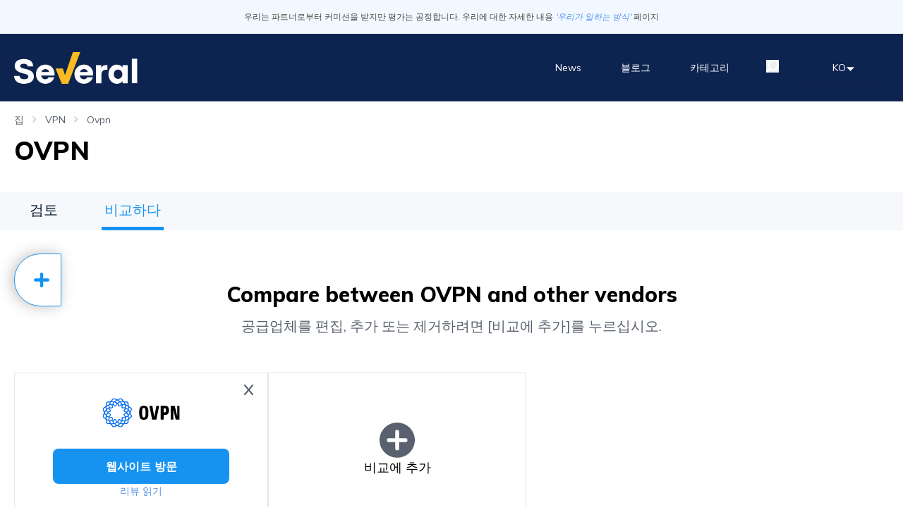

--- FILE ---
content_type: text/html; charset=utf-8
request_url: https://ko.several.com/vpn/ovpn/compare
body_size: 23721
content:
<!DOCTYPE html><html lang="ko"><head><meta charSet="utf-8"/><noscript><img src="http://api.trustedform.com/ns.gif" alt="trusted form"/></noscript><script id="LeadIdScript" defer="" type="b3939e77d9a005c8bb281627-text/javascript">(function() {
                    var s = document.createElement('script');
                    s.id = 'LeadIdScript_campaign';
                    s.type = 'text/javascript';
                    s.async = true;
                    s.src = '//create.lidstatic.com/campaign/235df7d8-ca30-cbd7-1eba-1cdf9ba08706.js?snippet_version=2';
                    var LeadIdScript = document.getElementById('LeadIdScript');
                    LeadIdScript.parentNode.insertBefore(s, LeadIdScript);
                    })();</script><script type="b3939e77d9a005c8bb281627-text/javascript">   
                (function(w,d,s,l,i){w[l]=w[l]||[];w[l].push({'gtm.start':
                new Date().getTime(),event:'gtm.js'});var f=d.getElementsByTagName(s)[0],
                j=d.createElement(s),dl=l!='dataLayer'?'&l='+l:'';j.async=true;j.src=
                'https://www.googletagmanager.com/gtm.js?id='+i+dl;f.parentNode.insertBefore(j,f);
                })(window,document,'script','dataLayer','GTM-MVZ5G6B');
                </script><base href="https://ko.several.com"/><link rel="apple-touch-icon" sizes="114x114" href="/favIcon/apple-touch-icon.png"/><link rel="icon" type="image/png" sizes="32x32" href="/favIcon/favicon-32x32.png"/><link rel="icon" type="image/png" sizes="16x16" href="/favIcon/favicon-16x16.png"/><link rel="manifest" href="/favIcon/site.webmanifest"/><link rel="icon" href="favicon.ico" type="image/x-icon"/><link rel="shortcut icon" href="favicon.ico" type="image/x-icon"/><meta name="msapplication-TileColor" content="#da532c"/><meta name="theme-color" content="#ffffff"/><script type="application/ld+json">
                        {
                            "@context": "https://schema.org",
                            "@type": "WebSite",
                            "url": "https://www.several.com/",
                            "potentialAction": {
                              "@type": "SearchAction",
                              "target": {
                                "@type": "EntryPoint",
                                "urlTemplate": "https://several.com/search?q={search_term_string}"
                              },
                              "query-input": "required name=search_term_string"
                            }
                          }
                        </script><title>비교 OVPN 그리고 다른 판매업체 | Several.com</title><link rel="canonical" href="https://ko.several.com/vpn/ovpn/compare"/><meta name="title" content="비교 OVPN 그리고 다른 판매업체 | Several.com"/><meta name="description" content="Discover OVPN’s court-tested no-logs policy and WireGuard support. Read on to explore security, streaming access, pricing, pros, and cons."/><meta name="keywords" content="vpn , auto warranty"/><meta name="viewport" content="width=device-width, initial-scale=1, shrink-to-fit=no"/><meta http-equiv="x-ua-compatible" content="ie=edge"/><meta name="MobileOptimized" content="width"/><meta name="HandheldFriendly" content="true"/><meta name="referrer" content="origin"/><meta name="rights" content="©2025 Several.com. All rights reserved."/><meta itemProp="name" content="비교 OVPN 그리고 다른 판매업체 | Several.com"/><meta itemProp="description" content="Discover OVPN’s court-tested no-logs policy and WireGuard support. Read on to explore security, streaming access, pricing, pros, and cons."/><meta itemProp="image" content="https://dwy9ix7d387oz.cloudfront.net/attachments/2025/2/28e2ada2-f9a3-4a97-b80d-b6e8611bb763.jpg"/><meta property="og:type" content="website"/><meta property="og:title" content="비교 OVPN 그리고 다른 판매업체 | Several.com"/><meta property="og:url" content="https://several.com/vpn/ovpn/compare"/><meta property="og:description" content="Discover OVPN’s court-tested no-logs policy and WireGuard support. Read on to explore security, streaming access, pricing, pros, and cons."/><meta property="og:image" content="https://dwy9ix7d387oz.cloudfront.net/attachments/2025/2/28e2ada2-f9a3-4a97-b80d-b6e8611bb763.jpg"/><meta property="og:image:url" content="https://dwy9ix7d387oz.cloudfront.net/attachments/2025/2/28e2ada2-f9a3-4a97-b80d-b6e8611bb763.jpg"/><meta property="og:site_name" content="Several.com"/><meta property="og:locale" content="ko"/><meta property="twitter:card" content="summary_large_image"/><meta property="twitter:url" content="https://several.com/vpn/ovpn/compare"/><meta property="twitter:title" content="비교 OVPN 그리고 다른 판매업체 | Several.com"/><meta property="twitter:description" content="Discover OVPN’s court-tested no-logs policy and WireGuard support. Read on to explore security, streaming access, pricing, pros, and cons."/><meta property="twitter:image" content="https://dwy9ix7d387oz.cloudfront.net/attachments/2025/2/28e2ada2-f9a3-4a97-b80d-b6e8611bb763.jpg"/><script type="application/ld+json">
                        {
                            "@context": "https://schema.org",
                            "@type": "BreadcrumbList",
                            "itemListElement": [{
                                        "@type": "ListItem",
                                        "position": 1,
                                        "name": "집",
                                        "item": "https://several.com/"
                                    },{
                                        "@type": "ListItem",
                                        "position": 2,
                                        "name": "VPN",
                                        "item": "https://several.com/vpn"
                                    },{
                                        "@type": "ListItem",
                                        "position": 3,
                                        "name": "Ovpn",
                                        "item": "https://several.com#"
                                    }]
                        }
                    </script><meta name="next-head-count" content="36"/><meta name="viewport" content="width=device-width, initial-scale=1,shrink-to-fit=no,user-scalable=0"/><script type="b3939e77d9a005c8bb281627-text/javascript" src="https://pixel.visitiq.io/vpixel.js" async=""></script><link rel="preload" href="/_next/static/media/3be83a346553616c-s.p.woff2" as="font" type="font/woff2" crossorigin="anonymous" data-next-font="size-adjust"/><link rel="preload" href="/_next/static/css/69932ff427d48cd5.css" as="style"/><link rel="stylesheet" href="/_next/static/css/69932ff427d48cd5.css" data-n-g=""/><link rel="preload" href="/_next/static/css/ea77d191bc3c34c6.css" as="style"/><link rel="stylesheet" href="/_next/static/css/ea77d191bc3c34c6.css" data-n-p=""/><noscript data-n-css=""></noscript><script defer="" nomodule="" src="/_next/static/chunks/polyfills-42372ed130431b0a.js" type="b3939e77d9a005c8bb281627-text/javascript"></script><script src="/_next/static/chunks/webpack-a12b6ca173b0024d.js" defer="" type="b3939e77d9a005c8bb281627-text/javascript"></script><script src="/_next/static/chunks/framework-5faa14f67dd0955a.js" defer="" type="b3939e77d9a005c8bb281627-text/javascript"></script><script src="/_next/static/chunks/main-c2185913236192a9.js" defer="" type="b3939e77d9a005c8bb281627-text/javascript"></script><script src="/_next/static/chunks/pages/_app-5f7518cb4a4e7103.js" defer="" type="b3939e77d9a005c8bb281627-text/javascript"></script><script src="/_next/static/chunks/pages/vendor/%5Bid%5D/compare-fdf3c38949f4c98b.js" defer="" type="b3939e77d9a005c8bb281627-text/javascript"></script><script src="/_next/static/1Byu7P2EX9j1v86CnISeq/_buildManifest.js" defer="" type="b3939e77d9a005c8bb281627-text/javascript"></script><script src="/_next/static/1Byu7P2EX9j1v86CnISeq/_ssgManifest.js" defer="" type="b3939e77d9a005c8bb281627-text/javascript"></script></head><body class="overflow-x-hidden" dir="ltr"><script type="b3939e77d9a005c8bb281627-text/javascript">vpixel.piximage(&#x27;0865096e-94d9-4870-a8e3-8887f6666fd0&#x27;);</script><div id="__next"><div class="__className_0a2ba1"><div class="undefined fixed hidden float-end me-5 md:me-20 bottom-[70px] right-[10px] md:right-[20px] md:bottom-[20px] hover:cursor-pointer z-[999]"><svg xmlns="http://www.w3.org/2000/svg" width="42" height="42" fill="none" viewBox="0 0 42 42" class=""><circle cx="21" cy="21" r="19" fill="#14244D" stroke="#fff" stroke-width="2"></circle><path fill="#fff" d="M27 23l-7-7-7 7h14z"></path></svg></div><header class="style_header__uEaG2 pb-2 md:pb-0"><div class="h-14 md:h-12 bg-[#F2F8FF] py-4 text-[#494949] text-xs text-center">우리는 파트너로부터 커미션을 받지만 평가는 공정합니다. 우리에 대한 자세한 내용<!-- --> <a href="/what-we-do" class="italic">&#x27;우리가 일하는 방식&#x27;</a> <!-- -->페이지</div><div class="flex justify-between items-center h-11 lg1048:h-24 max-w-7xl mx-auto px-5"><div class="style_severalLogo__gPoSM"><a href="/" class="block" title="several.com"><svg width="175" height="45" viewBox="0 0 175 45" fill="none" xmlns="http://www.w3.org/2000/svg"><path d="M6.04478 43.351C4.11373 42.4921 2.50878 41.0369 1.4654 39.199C0.506904 37.5483 0.00138943 35.6737 0 33.7648H7.81547C7.79138 34.4172 7.92935 35.0654 8.21704 35.6514C8.50473 36.2375 8.93317 36.7431 9.46404 37.123C10.5631 37.9778 12.0896 38.4052 14.0434 38.4052C16.1805 38.4052 17.7069 38.1 18.6839 37.4894C19.1629 37.1862 19.5516 36.76 19.8094 36.2551C20.0672 35.7503 20.1846 35.1854 20.1493 34.6196C20.1588 34.2713 20.099 33.9245 19.9732 33.5996C19.8474 33.2746 19.6582 32.9779 19.4166 32.7268C18.7815 32.1505 18.0327 31.7137 17.2185 31.4446C15.982 30.9959 14.7174 30.6287 13.4328 30.3455C11.2968 29.8761 9.21111 29.2013 7.20489 28.3306C5.46725 27.6186 3.92002 26.5105 2.68657 25.0945C1.42685 23.5709 0.774502 21.6356 0.854818 19.6603C0.815851 17.8231 1.32609 16.016 2.32022 14.4704C3.39272 12.9103 4.9003 11.7 6.65536 10.99C8.92801 10.0985 11.3594 9.6829 13.7992 9.76888C16.2833 9.69612 18.756 10.1325 21.0651 11.0511C22.8758 11.7855 24.4124 13.0661 25.4613 14.7146C26.4655 16.4132 26.9731 18.3593 26.9267 20.332H19.1113C19.1126 19.8167 18.998 19.3077 18.776 18.8427C18.5541 18.3777 18.2304 17.9685 17.829 17.6454C16.9742 16.9127 15.5699 16.5464 13.6771 16.5464C10.3189 16.5464 8.67028 17.5843 8.67028 19.6603C8.66251 20.3438 8.92599 21.0025 9.40299 21.4921C10.0909 22.0921 10.9046 22.5303 11.7843 22.7743C13.2055 23.2288 14.6533 23.5959 16.1194 23.8734C19.844 24.6061 22.7748 25.8272 24.8507 27.4758C26.9267 29.1244 28.0258 31.5057 28.0258 34.5586C28.0674 36.5745 27.4452 38.5483 26.2551 40.1759C25.0088 41.8093 23.3103 43.0407 21.3704 43.7173C19.0231 44.5682 16.5398 44.982 14.0434 44.9385C11.2906 45.031 8.55357 44.4878 6.04478 43.351V43.351Z" fill="white"></path><path d="M57.2068 33.2772H38.4008C38.6187 34.737 39.3043 36.0868 40.3547 37.1238C41.413 38.0139 42.7577 38.4911 44.1403 38.4671C46.5216 38.4671 48.0481 37.6123 48.7197 35.8416H56.8405C56.4252 37.4757 55.6537 38.9978 54.5813 40.2989C53.4015 41.7242 51.9211 42.871 50.2462 43.6571C48.2073 44.5871 45.9775 45.0221 43.7386 44.9266C41.4997 44.8311 39.3151 44.2078 37.3628 43.1076C35.3402 41.9417 33.6891 40.227 32.6003 38.1618C31.4779 36.0681 30.8906 33.7294 30.8906 31.3538C30.8906 28.9783 31.4779 26.6395 32.6003 24.5458C33.7247 22.5067 35.3676 20.8007 37.3628 19.6001C39.4739 18.3694 41.8801 17.7362 44.3235 17.7683C46.7212 17.7295 49.0845 18.3414 51.162 19.539C53.1012 20.7243 54.6836 22.4122 55.7414 24.4237C56.8422 26.4901 57.4089 28.7989 57.39 31.1401C57.3821 31.856 57.3208 32.5704 57.2068 33.2772ZM49.6356 28.1483C49.5725 27.3844 49.2738 26.659 48.7808 26.0723C48.2752 25.4404 47.6264 24.938 46.8879 24.6069C46.1031 24.2447 45.249 24.0572 44.3846 24.0574C43.1668 24.0546 41.976 24.4161 40.9653 25.0953C39.8795 25.8327 39.0983 26.9393 38.7672 28.2093H49.6356V28.1483Z" fill="white"></path><path d="M111.857 33.2772H93.0508C93.2687 34.737 93.9543 36.0868 95.0047 37.1238C96.063 38.0139 97.4076 38.4911 98.7903 38.4671C101.172 38.4671 102.698 37.6123 103.37 35.8416H111.49C111.075 37.4757 110.304 38.9978 109.231 40.2989C108.052 41.7242 106.571 42.871 104.896 43.6571C102.857 44.5871 100.628 45.0221 98.3886 44.9266C96.1497 44.8311 93.9651 44.2078 92.0128 43.1076C90.0039 41.9243 88.3569 40.214 87.2503 38.1618C86.129 36.0787 85.5416 33.7501 85.5406 31.3844C85.5044 28.9948 86.0937 26.6372 87.2503 24.5458C88.3747 22.5067 90.0176 20.8007 92.0128 19.6001C94.1239 18.3694 96.5301 17.7362 98.9735 17.7683C101.371 17.7295 103.735 18.3414 105.812 19.539C107.751 20.7243 109.334 22.4122 110.391 24.4237C111.492 26.4901 112.059 28.7989 112.04 31.1401C112.032 31.856 111.971 32.5704 111.857 33.2772V33.2772ZM104.286 28.1483C104.222 27.3844 103.924 26.659 103.431 26.0723C102.925 25.4404 102.276 24.938 101.538 24.6069C100.753 24.2447 99.8989 24.0572 99.0345 24.0574C97.8168 24.0546 96.626 24.4161 95.6153 25.0953C94.5294 25.8327 93.7483 26.9393 93.4172 28.2093H104.286V28.1483Z" fill="white"></path><path d="M123.397 18.6228V22.2252C123.946 21.1022 124.81 20.1634 125.883 19.5236C126.957 18.8838 128.193 18.5708 129.442 18.6228H132.373V25.0949H129.808C128.961 25.0505 128.115 25.1976 127.333 25.5254C126.551 25.8531 125.853 26.3529 125.29 26.9877C124.191 28.27 123.703 30.0407 123.703 32.4219V44.1451H116.07V18.6228H123.397Z" fill="white"></path><path d="M139.459 43.1069C137.654 41.8463 136.203 40.1433 135.246 38.1612C134.24 36.0324 133.719 33.7074 133.719 31.3532C133.719 28.9989 134.24 26.6739 135.246 24.5451C136.203 22.563 137.654 20.86 139.459 19.5994C141.216 18.3853 143.306 17.7454 145.442 17.7677C147.174 17.7343 148.89 18.1109 150.449 18.8667C151.831 19.5234 152.996 20.5615 153.807 21.8586V18.6225H161.012V44.1449H153.807V40.9088C153.021 42.2044 151.876 43.2438 150.51 43.9006C148.966 44.63 147.272 44.9856 145.564 44.9386C143.39 44.9612 141.261 44.3224 139.459 43.1069V43.1069ZM150.449 37.1232C151.388 36.5484 152.149 35.724 152.647 34.7419C153.188 33.7065 153.461 32.5519 153.441 31.3837C153.469 30.2342 153.195 29.0975 152.647 28.0865C152.132 27.1163 151.375 26.296 150.449 25.7053C149.546 25.1017 148.482 24.7827 147.396 24.7894C146.306 24.7691 145.23 25.0433 144.282 25.5831C143.345 26.1339 142.583 26.9382 142.084 27.9034C141.522 28.975 141.249 30.1744 141.29 31.3837C141.239 32.6402 141.535 33.8865 142.145 34.9861C142.646 35.9341 143.409 36.7183 144.343 37.2453C145.285 37.7376 146.334 37.9893 147.396 37.978C148.473 37.977 149.528 37.6814 150.449 37.1232V37.1232Z" fill="white"></path><path d="M166.875 9.40332H174.446V44.0845H166.875V9.40332Z" fill="white"></path><path fill-rule="evenodd" clip-rule="evenodd" d="M58.7344 23.2632H69.1143L72.1062 32.6662L83.3409 0H93.7819L76.6245 45H67.5878L58.7344 23.2632Z" fill="#F9BB21"></path></svg></a></div><div class="flex gap-5 items-center"><div class="relative md:hidden block mt-[3px] hover:text-[#F9BB21] border-b-[2px] border-b-transparent hover:border-b-[2px] hover:border-b-[#F9BB21]"><button class="font-extrabold lg1048:font-normal text-white hover:no-underline cursor-pointer style_searchButton__X5flf" aria-label="search"><svg xmlns="http://www.w3.org/2000/svg" width="18" height="18" viewBox="0 0 18 18"><path fill="currentColor" fill-rule="evenodd" d="M10.33 0a7.65 7.65 0 00-5.427 2.241C2.13 5.015 1.93 9.412 4.306 12.42L.264 16.46a.9.9 0 000 1.275.9.9 0 001.277 0l4.04-4.041c3.01 2.372 7.405 2.177 10.179-.596 2.99-2.99 2.986-7.868-.004-10.857A7.65 7.65 0 0010.33.001V0zm.001 1.786a5.852 5.852 0 014.156 1.724 5.868 5.868 0 010 8.314 5.865 5.865 0 01-8.31-.004 5.857 5.857 0 010-8.305 5.867 5.867 0 014.155-1.729z" clip-rule="evenodd"></path></svg></button></div><div class="style_burger___0QkO "><span></span><span></span><span></span></div></div><div class="overflow-auto style_menu__fvVj7 "><ul class="flex justify-center items-center flex-col lg1048:flex-row pt-28 lg1048:pt-0 lg1048:items-center sm:text-sm text-xl"><li class="px-6"><a href="/news" class="style_link__pzW1x  block py-2  m-1 font-extrabold lg1048:font-normal hover:text-[#F9BB21] transition text-white hover:no-underline ">News</a></li><li class="px-6"><a href="/blog" class="style_link__pzW1x  block py-2  m-1 font-extrabold lg1048:font-normal hover:text-[#F9BB21] transition text-white hover:no-underline ">블로그</a></li><li class="sm:pl-6"><a href="/categories" class="style_link__pzW1x  block py-2  m-1 font-extrabold lg1048:font-normal hover:text-[#F9BB21] transition text-white hover:no-underline ">카테고리</a></li><li class="hidden md:block py-2 px-6 ml-6 m-1 hover:text-[#F9BB21] transition cursor-pointer style_search__2ExAN"><button class="font-extrabold lg1048:font-normal text-white hover:no-underline cursor-pointer style_searchButton__X5flf" aria-label="search"><svg xmlns="http://www.w3.org/2000/svg" width="18" height="18" viewBox="0 0 18 18"><path fill="currentColor" fill-rule="evenodd" d="M10.33 0a7.65 7.65 0 00-5.427 2.241C2.13 5.015 1.93 9.412 4.306 12.42L.264 16.46a.9.9 0 000 1.275.9.9 0 001.277 0l4.04-4.041c3.01 2.372 7.405 2.177 10.179-.596 2.99-2.99 2.986-7.868-.004-10.857A7.65 7.65 0 0010.33.001V0zm.001 1.786a5.852 5.852 0 014.156 1.724 5.868 5.868 0 010 8.314 5.865 5.865 0 01-8.31-.004 5.857 5.857 0 010-8.305 5.867 5.867 0 014.155-1.729z" clip-rule="evenodd"></path></svg></button></li><div class="sm:hidden w-[50%] border border-[#F9BB21] mt-5 mb-5"></div><p class="lg1048:hidden m-1 sm:pl-6 pl-0 flex flex-col gap-4 text-xl pb-4 font-extrabold text-white hover:no-underline ">language</p><div class="cursor-pointer  top-[38px] w-[8rem] z-[99] style_languageSwitcherVisible__LO__e" id="languageSwitcher"><div class="flex flex-row items-baseline justify-center gap-5" id="languageSwitcher"><span class="uppercase" id="languageSwitcher">ko</span><span id="languageSwitcher" class="z-[-99]"><svg xmlns="http://www.w3.org/2000/svg" width="13" height="6" fill="none" viewBox="0 0 13 6"><path fill="#FFF" d="M.814.223l5.698 5.555L12.21.223H.814z"></path></svg></span></div><div class="flex flex-col mt-3 bg-[white] rounded text-center border border-[#0e2450] shadow absolute w-[128px]" id="languageSwitcher"><div aria-hidden="true" class="rah-static rah-static--height-zero " style="height:0;overflow:hidden"><div><li><a href="https://several.com/vpn/ovpn" class=" px-3 py-2 block no-underline border border-[#f9f9f9] text-[#0e2450] hover:bg-[#f2f2f2]"><span> <!-- -->English</span></a></li><li><a href="https://ar.several.com/vpn" class=" px-3 py-2 block no-underline border border-[#f9f9f9] text-[#0e2450] hover:bg-[#f2f2f2]"><span> <!-- -->العربية</span></a></li><li><a href="https://es.several.com/vpn/ovpn" class=" px-3 py-2 block no-underline border border-[#f9f9f9] text-[#0e2450] hover:bg-[#f2f2f2]"><span> <!-- -->Español</span></a></li><li><a href="https://ko.several.com/vpn/ovpn" class=" px-3 py-2 block no-underline bg-[#f9bb21] text-[#4B3A22]"><span> <!-- -->한국어</span></a></li><li><a href="https://zh.several.com/vpn/ovpn" class=" px-3 py-2 block no-underline border border-[#f9f9f9] text-[#0e2450] hover:bg-[#f2f2f2]"><span> <!-- -->中文（简体)</span></a></li></div></div></div></div></ul></div></div></header><main><div class="max-w-7xl mx-auto px-5"><section class="flex mt-4 capitalize"><div class="flex items-baseline "><a href="/" class="text-sm    style_colorStyle__1lkLI">집</a></div><div class="flex items-baseline ms-3"><span class=""><svg xmlns="http://www.w3.org/2000/svg" width="6" height="10" fill="none" viewBox="0 0 6 10"><path fill="#58616D" fill-opacity="0.3" fill-rule="evenodd" d="M1.06 0l4.531 4.53-4.53 4.53L0 8l3.47-3.47L0 1.06 1.06 0z" clip-rule="evenodd"></path></svg></span><a href="/vpn" class="text-sm  ms-3  style_colorStyle__1lkLI">VPN</a></div><div class="flex items-baseline ms-3"><span class=""><svg xmlns="http://www.w3.org/2000/svg" width="6" height="10" fill="none" viewBox="0 0 6 10"><path fill="#58616D" fill-opacity="0.3" fill-rule="evenodd" d="M1.06 0l4.531 4.53-4.53 4.53L0 8l3.47-3.47L0 1.06 1.06 0z" clip-rule="evenodd"></path></svg></span><span class=" text-sm ms-3  style_colorStyle__1lkLI">Ovpn</span></div></section><div class="flex justify-between items-baseline mt-4 flex-col lg:flex-row  lg:ml-0"><h2 class="lg:text-4xl text-2xl lg:leading-9 font-bold  max-w-[744px]">OVPN</h2></div><div class="mt-10"><section class="style_mainContainer__jv87k"><div class="style_shadowStyle__i_fBg"></div><div class="style_scrollBarStyle__RcC0N flex lg:gap-20 gap-7  overflow-x-auto " id="scrollElement"><a href="/vpn/ovpn" class="style_oneLink__E5GjN transition lg:text-xl text-xs text-center lg:min-h-[55px] py-3 px-1  min-w-[84px] ">검토</a><a href="/vpn/ovpn/compare" class="style_oneLink__E5GjN transition lg:text-xl text-xs text-center lg:min-h-[55px] py-3 px-1 ml-10 min-w-[84px] style_activeStyle__uRm1T activatedElement">비교하다</a></div></section></div><section class="my-16"><h1 class=" lg:text-3xl text-xl lg:leading-[54px] leading-9 text-center font-bold">Compare between OVPN and other vendors</h1><h2 class="style_paragraphColor__FUjZ6  lg:text-xl text-sm  lg:leading-9 leading-6 text-center ">공급업체를 편집, 추가 또는 제거하려면 [비교에 추가]를 누르십시오.</h2><section class="flex lg:mt-12 mt-8 relative"><div class=" flex lg:flex-col lg:max-w-[1280px] overflow-x-auto  relative"><div class="flex   flex-col lg:flex-row style_stickyDiv__dFG4i left:0"><div class="border-r lg:border lg:w-[360px] lg:min-w-[360px]  divHeightTitle " style="height:auto"><div class="style_backgroundColor__Ej7pa w-full h-8"></div><div class=" pt-4 pb-6 text-center w-[140px] px-3 lg:px-0 lg:w-auto flex flex-col justify-center lg:block "><div class="flex justify-end lg:me-5 relative  lg:bottom-0 "><span class="cursor-pointer style_x-icon__Asoq2"><svg xmlns="http://www.w3.org/2000/svg" width="13" height="15" fill="none" viewBox="0 0 13 15"><path fill="#58616D" fill-rule="evenodd" d="M12.585.232c.477.364.554 1.029.172 1.484L1.969 14.59a1.14 1.14 0 01-1.553.164 1.024 1.024 0 01-.172-1.484L11.032.396a1.14 1.14 0 011.553-.164z" clip-rule="evenodd"></path><path fill="#58616D" fill-rule="evenodd" d="M12.585 14.769a1.14 1.14 0 01-1.554-.166L.25 1.72A1.024 1.024 0 01.423.236a1.14 1.14 0 011.553.166l10.782 12.883c.381.455.304 1.12-.173 1.484z" clip-rule="evenodd"></path></svg></span></div><span class="mt-5"><span style="box-sizing:border-box;display:inline-block;overflow:hidden;width:initial;height:initial;background:none;opacity:1;border:0;margin:0;padding:0;position:relative;max-width:100%"><span style="box-sizing:border-box;display:block;width:initial;height:initial;background:none;opacity:1;border:0;margin:0;padding:0;max-width:100%"><img style="display:block;max-width:100%;width:initial;height:initial;background:none;opacity:1;border:0;margin:0;padding:0" alt="" aria-hidden="true" src="data:image/svg+xml,%3csvg%20xmlns=%27http://www.w3.org/2000/svg%27%20version=%271.1%27%20width=%27130%27%20height=%2750%27/%3e"/></span><img alt="logo" src="[data-uri]" decoding="async" data-nimg="intrinsic" style="position:absolute;top:0;left:0;bottom:0;right:0;box-sizing:border-box;padding:0;border:none;margin:auto;display:block;width:0;height:0;min-width:100%;max-width:100%;min-height:100%;max-height:100%;object-fit:contain"/><noscript><img alt="logo" loading="lazy" decoding="async" data-nimg="intrinsic" style="position:absolute;top:0;left:0;bottom:0;right:0;box-sizing:border-box;padding:0;border:none;margin:auto;display:block;width:0;height:0;min-width:100%;max-width:100%;min-height:100%;max-height:100%;object-fit:contain" srcSet="https://dwy9ix7d387oz.cloudfront.net/attachments/2025/2/61d0af04-fc6c-43a2-a248-2253c93883e6.svg 1x, https://dwy9ix7d387oz.cloudfront.net/attachments/2025/2/61d0af04-fc6c-43a2-a248-2253c93883e6.svg 2x" src="https://dwy9ix7d387oz.cloudfront.net/attachments/2025/2/61d0af04-fc6c-43a2-a248-2253c93883e6.svg"/></noscript></span></span><div class=" lg:w-[70%] w-full mx-auto mt-5"><div class="mb-2 flex flex-col items-center gap-2 "><a href="/goto/ovpn/?categoryId=1&amp;zone=categoryPage" target="_blank" class="w-full cursor-pointer  h-[50px]  rounded-lg bg-[#1693F0] hover:bg-[#68beff] flex justify-center items-center text-[white] hover:no-underline font-bold style_linkButtonStyle__A7Mwz style_linkButtonStyle__jzEpW button_button__4WOhb "><span><span></span><span>웹사이트 방문</span></span></a><a href="/vpn/ovpn" class="  text-xs lg:text-sm">리뷰 읽기</a></div></div></div></div></div><div class=" flex flex-col lg:flex-row"><div class="w-[295px] lg:w-[360px] lg:min-w-[360px] lg:border divHeightPros" style="height:auto"><div class="style_titleColors__UPBgz lg:py-4  font-extrabold lg:text-lg lg:leading-5 text-sm leading-4 py-2 ps-4 border-r lg:border-r-0">찬성</div><ul class="style_devColors__c1MI9 px-4 pt-8 pb-8 text-sm  border lg:border-0 style_heightStyle__i0fdg"></ul></div></div><div class=" flex flex-col lg:flex-row"><div class="w-[295px] lg:w-[360px] lg:min-w-[360px] lg:border divHeightCons " style="height:auto"><div class="style_titleColors__UPBgz lg:py-4  font-extrabold lg:text-lg lg:leading-5 text-sm leading-4 py-2 ps-4 border-r lg:border-r-0">단점</div><ul class="style_devColors__c1MI9 px-4 pt-8 pb-8 text-sm  border lg:border-0 style_heightStyle__i0fdg"></ul></div></div><div class=" flex flex-col lg:flex-row"><div class=" lg:border w-[295px] lg:w-[360px] lg:min-w-[360px] divHeightQuickOverview " style="height:auto"><div class="style_titleColors__UPBgz lg:py-4  font-extrabold lg:text-lg lg:leading-5 text-sm leading-4 py-2 ps-4 border-r lg:border-r-0">several_comparisons-quickOverviewTitle</div><div class="style_devColors__c1MI9 px-4 pt-8 pb-8 text-sm  border lg:border-0 style_heightStyle__i0fdg"><p>Founded in 2014 and based in Sweden, OVPN is a privacy-focused VPN provider known for its strict no-logs policy and diskless servers, ensuring no user data is stored. Their court-tested privacy stance has reinforced their reputation as a secure choice for users seeking anonymity. They utilize AES-256-GCM encryption, WireGuard protocol, and multihop connections for enhanced security, along with split tunneling, port forwarding, and a kill switch for better control over online privacy. OVPN supports BBC iPlayer, Amazon Prime Video, and HBO Max, making them a decent option for streaming, though their limited server network, primarily in North America and Europe, may impact global access and speed. They offer monthly, annual, and three-year plans, all backed by a 10-day money-back guarantee. While OVPN is a strong choice for privacy-focused users, their small server network and limited simultaneous connections may not suit everyone.</p>
</div></div></div><div class=" flex flex-col lg:flex-row"><div class=" lg:border w-[295px] lg:w-[360px] lg:min-w-[360px] divHeightQuickStats " style="height:auto"><div class="style_titleColors__UPBgz lg:py-4  font-extrabold lg:text-lg lg:leading-5 text-sm leading-4 py-2 ps-4 border-r lg:border-r-0">several_comparisons-quickStatsTitle</div><ul class="style_devColors__c1MI9 px-4 pt-8 pb-8 text-sm  border lg:border-0 style_heightStyle__i0fdg"><li class="flex items-baseline gap-2 pb-2"><div class=" block mt-1"><span class="font-bold">최고의 가격/월<!-- --> <!-- -->:</span> <span>$4.99</span></div></li><li class="flex items-baseline gap-2 pb-2"><div class=" block mt-1"><span class="font-bold">무료 평가판<!-- --> <!-- -->:</span> <span>사용 불가</span></div></li><li class="flex items-baseline gap-2 pb-2"><div class=" block mt-1"><span class="font-bold">보안 및 개인정보 보호<!-- --> <!-- -->:</span> <span>우수함</span></div></li><li class="flex items-baseline gap-2 pb-2"><div class=" block mt-1"><span class="font-bold">지역 검열을 우회<!-- --> <!-- -->:</span> <span>Fair</span></div></li><li class="flex items-baseline gap-2 pb-2"><div class=" block mt-1"><span class="font-bold">3,000개 넘는 서버<!-- --> <!-- -->:</span> <span>Undisclosed</span></div></li></ul></div></div><div class=" flex flex-col lg:flex-row"><div class=" lg:border w-[295px] lg:w-[360px] lg:min-w-[360px] divHeightSellingPoints " style="height:auto"></div></div><div class=" flex flex-col lg:flex-row"><div class="border-r lg:border w-[295px] lg:w-[360px] lg:min-w-[360px] divHeightGeneral Features &amp; Perks " style="height:auto"><div class="style_titleColors__UPBgz lg:py-4  font-extrabold lg:text-lg lg:leading-5 text-sm leading-4 py-2 ps-4 border-r lg:border-r-0">General Features &amp; Perks</div><ul class="style_devColors__c1MI9 px-4 pt-8 pb-8 text-sm  border lg:border-0 style_heightStyle__i0fdg"><li class="flex items-baseline gap-2 pb-2"><span class="style_xIconStyle__tAqxJ  "><svg xmlns="http://www.w3.org/2000/svg" width="15" height="15" fill="none" viewBox="0 0 15 15"><path fill="#E85951" d="M1.715 13.706l-1.004-1 5.523-5.5-5.523-5.5 1.004-1 5.524 5.5 5.523-5.5 1.004 1-5.523 5.5 5.523 5.5-1.004 1-5.523-5.5-5.524 5.5z"></path><path fill="#E85951" fill-rule="evenodd" d="M1.713 0l5.523 5.5L12.76 0l1.713 1.706-5.524 5.5 5.524 5.5-1.713 1.705-5.524-5.5-5.523 5.5L0 12.706l5.523-5.5L0 1.706 1.713 0zM12.76 1.411l-5.524 5.5-5.523-5.5-.296.295 5.524 5.5-5.524 5.5.296.294 5.523-5.5L12.76 13l.295-.294-5.523-5.5 5.523-5.5-.295-.295z" clip-rule="evenodd"></path></svg></span><span class=" block mt-1">50개 넘는 다양한 서버 위치</span></li><li class="flex items-baseline gap-2 pb-2"><span class="style_ticIconStyle__vMAoT  "><svg xmlns="http://www.w3.org/2000/svg" width="12" height="11" fill="none" viewBox="0 0 12 11"><path fill="#1693F0" d="M.373 7.115a1.168 1.168 0 010-1.628 1.11 1.11 0 011.594 0L4.46 8.035l5.47-6.908a1.109 1.109 0 011.581-.175c.484.397.561 1.12.172 1.614l-6.21 7.842c-.038.055-.081.108-.13.157a1.11 1.11 0 01-1.593 0L.373 7.115z"></path></svg></span><span class=" block mt-1">Onion over VPN 서버</span></li><li class="flex items-baseline gap-2 pb-2"><span class="style_ticIconStyle__vMAoT  "><svg xmlns="http://www.w3.org/2000/svg" width="12" height="11" fill="none" viewBox="0 0 12 11"><path fill="#1693F0" d="M.373 7.115a1.168 1.168 0 010-1.628 1.11 1.11 0 011.594 0L4.46 8.035l5.47-6.908a1.109 1.109 0 011.581-.175c.484.397.561 1.12.172 1.614l-6.21 7.842c-.038.055-.081.108-.13.157a1.11 1.11 0 01-1.593 0L.373 7.115z"></path></svg></span><span class=" block mt-1">OpenVPN 지원</span></li><li class="flex items-baseline gap-2 pb-2"><span class="style_ticIconStyle__vMAoT  "><svg xmlns="http://www.w3.org/2000/svg" width="12" height="11" fill="none" viewBox="0 0 12 11"><path fill="#1693F0" d="M.373 7.115a1.168 1.168 0 010-1.628 1.11 1.11 0 011.594 0L4.46 8.035l5.47-6.908a1.109 1.109 0 011.581-.175c.484.397.561 1.12.172 1.614l-6.21 7.842c-.038.055-.081.108-.13.157a1.11 1.11 0 01-1.593 0L.373 7.115z"></path></svg></span><span class=" block mt-1">WireGuard 지원</span></li><li class="flex items-baseline gap-2 pb-2"><span class="style_xIconStyle__tAqxJ  "><svg xmlns="http://www.w3.org/2000/svg" width="15" height="15" fill="none" viewBox="0 0 15 15"><path fill="#E85951" d="M1.715 13.706l-1.004-1 5.523-5.5-5.523-5.5 1.004-1 5.524 5.5 5.523-5.5 1.004 1-5.523 5.5 5.523 5.5-1.004 1-5.523-5.5-5.524 5.5z"></path><path fill="#E85951" fill-rule="evenodd" d="M1.713 0l5.523 5.5L12.76 0l1.713 1.706-5.524 5.5 5.524 5.5-1.713 1.705-5.524-5.5-5.523 5.5L0 12.706l5.523-5.5L0 1.706 1.713 0zM12.76 1.411l-5.524 5.5-5.523-5.5-.296.295 5.524 5.5-5.524 5.5.296.294 5.523-5.5L12.76 13l.295-.294-5.523-5.5 5.523-5.5-.295-.295z" clip-rule="evenodd"></path></svg></span><span class=" block mt-1">관리 제어</span></li><li class="flex items-baseline gap-2 pb-2"><span class="style_ticIconStyle__vMAoT  "><svg xmlns="http://www.w3.org/2000/svg" width="12" height="11" fill="none" viewBox="0 0 12 11"><path fill="#1693F0" d="M.373 7.115a1.168 1.168 0 010-1.628 1.11 1.11 0 011.594 0L4.46 8.035l5.47-6.908a1.109 1.109 0 011.581-.175c.484.397.561 1.12.172 1.614l-6.21 7.842c-.038.055-.081.108-.13.157a1.11 1.11 0 01-1.593 0L.373 7.115z"></path></svg></span><span class=" block mt-1">모바일 엡</span></li><li class="flex items-baseline gap-2 pb-2"><span class="style_xIconStyle__tAqxJ  "><svg xmlns="http://www.w3.org/2000/svg" width="15" height="15" fill="none" viewBox="0 0 15 15"><path fill="#E85951" d="M1.715 13.706l-1.004-1 5.523-5.5-5.523-5.5 1.004-1 5.524 5.5 5.523-5.5 1.004 1-5.523 5.5 5.523 5.5-1.004 1-5.523-5.5-5.524 5.5z"></path><path fill="#E85951" fill-rule="evenodd" d="M1.713 0l5.523 5.5L12.76 0l1.713 1.706-5.524 5.5 5.524 5.5-1.713 1.705-5.524-5.5-5.523 5.5L0 12.706l5.523-5.5L0 1.706 1.713 0zM12.76 1.411l-5.524 5.5-5.523-5.5-.296.295 5.524 5.5-5.524 5.5.296.294 5.523-5.5L12.76 13l.295-.294-5.523-5.5 5.523-5.5-.295-.295z" clip-rule="evenodd"></path></svg></span><span class=" block mt-1">무료 버전</span></li><li class="flex items-baseline gap-2 pb-2"><span class="style_ticIconStyle__vMAoT  "><svg xmlns="http://www.w3.org/2000/svg" width="12" height="11" fill="none" viewBox="0 0 12 11"><path fill="#1693F0" d="M.373 7.115a1.168 1.168 0 010-1.628 1.11 1.11 0 011.594 0L4.46 8.035l5.47-6.908a1.109 1.109 0 011.581-.175c.484.397.561 1.12.172 1.614l-6.21 7.842c-.038.055-.081.108-.13.157a1.11 1.11 0 01-1.593 0L.373 7.115z"></path></svg></span><span class=" block mt-1">무료 플랜</span></li><li class="flex items-baseline gap-2 pb-2"><span class="style_ticIconStyle__vMAoT  "><svg xmlns="http://www.w3.org/2000/svg" width="12" height="11" fill="none" viewBox="0 0 12 11"><path fill="#1693F0" d="M.373 7.115a1.168 1.168 0 010-1.628 1.11 1.11 0 011.594 0L4.46 8.035l5.47-6.908a1.109 1.109 0 011.581-.175c.484.397.561 1.12.172 1.614l-6.21 7.842c-.038.055-.081.108-.13.157a1.11 1.11 0 01-1.593 0L.373 7.115z"></path></svg></span><span class=" block mt-1">자동 양식 채우기 기능</span></li><li class="flex items-baseline gap-2 pb-2"><span class="style_ticIconStyle__vMAoT  "><svg xmlns="http://www.w3.org/2000/svg" width="12" height="11" fill="none" viewBox="0 0 12 11"><path fill="#1693F0" d="M.373 7.115a1.168 1.168 0 010-1.628 1.11 1.11 0 011.594 0L4.46 8.035l5.47-6.908a1.109 1.109 0 011.581-.175c.484.397.561 1.12.172 1.614l-6.21 7.842c-.038.055-.081.108-.13.157a1.11 1.11 0 01-1.593 0L.373 7.115z"></path></svg></span><span class=" block mt-1">토렌트</span></li><li class="flex items-baseline gap-2 pb-2"><span class="style_xIconStyle__tAqxJ  "><svg xmlns="http://www.w3.org/2000/svg" width="15" height="15" fill="none" viewBox="0 0 15 15"><path fill="#E85951" d="M1.715 13.706l-1.004-1 5.523-5.5-5.523-5.5 1.004-1 5.524 5.5 5.523-5.5 1.004 1-5.523 5.5 5.523 5.5-1.004 1-5.523-5.5-5.524 5.5z"></path><path fill="#E85951" fill-rule="evenodd" d="M1.713 0l5.523 5.5L12.76 0l1.713 1.706-5.524 5.5 5.524 5.5-1.713 1.705-5.524-5.5-5.523 5.5L0 12.706l5.523-5.5L0 1.706 1.713 0zM12.76 1.411l-5.524 5.5-5.523-5.5-.296.295 5.524 5.5-5.524 5.5.296.294 5.523-5.5L12.76 13l.295-.294-5.523-5.5 5.523-5.5-.295-.295z" clip-rule="evenodd"></path></svg></span><span class=" block mt-1">통합 SSOs</span></li></ul></div></div><div class=" flex flex-col lg:flex-row"><div class="border-r lg:border w-[295px] lg:w-[360px] lg:min-w-[360px] divHeightSecurity Measures " style="height:auto"><div class="style_titleColors__UPBgz lg:py-4  font-extrabold lg:text-lg lg:leading-5 text-sm leading-4 py-2 ps-4 border-r lg:border-r-0">Security Measures</div><ul class="style_devColors__c1MI9 px-4 pt-8 pb-8 text-sm  border lg:border-0 style_heightStyle__i0fdg"><li class="flex items-baseline gap-2 pb-2"><span class="style_ticIconStyle__vMAoT  "><svg xmlns="http://www.w3.org/2000/svg" width="12" height="11" fill="none" viewBox="0 0 12 11"><path fill="#1693F0" d="M.373 7.115a1.168 1.168 0 010-1.628 1.11 1.11 0 011.594 0L4.46 8.035l5.47-6.908a1.109 1.109 0 011.581-.175c.484.397.561 1.12.172 1.614l-6.21 7.842c-.038.055-.081.108-.13.157a1.11 1.11 0 01-1.593 0L.373 7.115z"></path></svg></span><span class=" block mt-1">256-bit AES 암호화</span></li><li class="flex items-baseline gap-2 pb-2"><div class="styles_tooltip__IM_m7"><div style="font-size:14px;font-weight:700;color:#f9bb20">—</div><span class="styles_toolTipText__Nt1Ux style_tooltip__zEAZZ">Undisclosed</span></div><span class=" block mt-1">2단계 인증</span></li><li class="flex items-baseline gap-2 pb-2"><span class="style_ticIconStyle__vMAoT  "><svg xmlns="http://www.w3.org/2000/svg" width="12" height="11" fill="none" viewBox="0 0 12 11"><path fill="#1693F0" d="M.373 7.115a1.168 1.168 0 010-1.628 1.11 1.11 0 011.594 0L4.46 8.035l5.47-6.908a1.109 1.109 0 011.581-.175c.484.397.561 1.12.172 1.614l-6.21 7.842c-.038.055-.081.108-.13.157a1.11 1.11 0 01-1.593 0L.373 7.115z"></path></svg></span><span class=" block mt-1">RAM에서 실행되는 서버 (하드 드라이브에 데이터가 기록되지 않음)</span></li><li class="flex items-baseline gap-2 pb-2"><span class="style_xIconStyle__tAqxJ  "><svg xmlns="http://www.w3.org/2000/svg" width="15" height="15" fill="none" viewBox="0 0 15 15"><path fill="#E85951" d="M1.715 13.706l-1.004-1 5.523-5.5-5.523-5.5 1.004-1 5.524 5.5 5.523-5.5 1.004 1-5.523 5.5 5.523 5.5-1.004 1-5.523-5.5-5.524 5.5z"></path><path fill="#E85951" fill-rule="evenodd" d="M1.713 0l5.523 5.5L12.76 0l1.713 1.706-5.524 5.5 5.524 5.5-1.713 1.705-5.524-5.5-5.523 5.5L0 12.706l5.523-5.5L0 1.706 1.713 0zM12.76 1.411l-5.524 5.5-5.523-5.5-.296.295 5.524 5.5-5.524 5.5.296.294 5.523-5.5L12.76 13l.295-.294-5.523-5.5 5.523-5.5-.295-.295z" clip-rule="evenodd"></path></svg></span><span class=" block mt-1">Warrant Canary</span></li><li class="flex items-baseline gap-2 pb-2"><span class="style_ticIconStyle__vMAoT  "><svg xmlns="http://www.w3.org/2000/svg" width="12" height="11" fill="none" viewBox="0 0 12 11"><path fill="#1693F0" d="M.373 7.115a1.168 1.168 0 010-1.628 1.11 1.11 0 011.594 0L4.46 8.035l5.47-6.908a1.109 1.109 0 011.581-.175c.484.397.561 1.12.172 1.614l-6.21 7.842c-.038.055-.081.108-.13.157a1.11 1.11 0 01-1.593 0L.373 7.115z"></path></svg></span><span class=" block mt-1">무로그 정책</span></li><li class="flex items-baseline gap-2 pb-2"><span class="style_ticIconStyle__vMAoT  "><svg xmlns="http://www.w3.org/2000/svg" width="12" height="11" fill="none" viewBox="0 0 12 11"><path fill="#1693F0" d="M.373 7.115a1.168 1.168 0 010-1.628 1.11 1.11 0 011.594 0L4.46 8.035l5.47-6.908a1.109 1.109 0 011.581-.175c.484.397.561 1.12.172 1.614l-6.21 7.842c-.038.055-.081.108-.13.157a1.11 1.11 0 01-1.593 0L.373 7.115z"></path></svg></span><span class=" block mt-1">분할 터널링</span></li><li class="flex items-baseline gap-2 pb-2"><span class="style_ticIconStyle__vMAoT  "><svg xmlns="http://www.w3.org/2000/svg" width="12" height="11" fill="none" viewBox="0 0 12 11"><path fill="#1693F0" d="M.373 7.115a1.168 1.168 0 010-1.628 1.11 1.11 0 011.594 0L4.46 8.035l5.47-6.908a1.109 1.109 0 011.581-.175c.484.397.561 1.12.172 1.614l-6.21 7.842c-.038.055-.081.108-.13.157a1.11 1.11 0 01-1.593 0L.373 7.115z"></path></svg></span><span class=" block mt-1">전용 IP 서버</span></li><li class="flex items-baseline gap-2 pb-2"><span class="style_ticIconStyle__vMAoT  "><svg xmlns="http://www.w3.org/2000/svg" width="12" height="11" fill="none" viewBox="0 0 12 11"><path fill="#1693F0" d="M.373 7.115a1.168 1.168 0 010-1.628 1.11 1.11 0 011.594 0L4.46 8.035l5.47-6.908a1.109 1.109 0 011.581-.175c.484.397.561 1.12.172 1.614l-6.21 7.842c-.038.055-.081.108-.13.157a1.11 1.11 0 01-1.593 0L.373 7.115z"></path></svg></span><span class=" block mt-1">킬스위치</span></li></ul></div></div><div class=" flex flex-col lg:flex-row"><div class="border-r lg:border w-[295px] lg:w-[360px] lg:min-w-[360px] divHeightPrivacy Features " style="height:auto"><div class="style_titleColors__UPBgz lg:py-4  font-extrabold lg:text-lg lg:leading-5 text-sm leading-4 py-2 ps-4 border-r lg:border-r-0">Privacy Features</div><ul class="style_devColors__c1MI9 px-4 pt-8 pb-8 text-sm  border lg:border-0 style_heightStyle__i0fdg"><li class="flex items-baseline gap-2 pb-2"><span class="style_ticIconStyle__vMAoT  "><svg xmlns="http://www.w3.org/2000/svg" width="12" height="11" fill="none" viewBox="0 0 12 11"><path fill="#1693F0" d="M.373 7.115a1.168 1.168 0 010-1.628 1.11 1.11 0 011.594 0L4.46 8.035l5.47-6.908a1.109 1.109 0 011.581-.175c.484.397.561 1.12.172 1.614l-6.21 7.842c-.038.055-.081.108-.13.157a1.11 1.11 0 01-1.593 0L.373 7.115z"></path></svg></span><span class=" block mt-1">256-bit 암호화 볼트</span></li><li class="flex items-baseline gap-2 pb-2"><span class="style_ticIconStyle__vMAoT  "><svg xmlns="http://www.w3.org/2000/svg" width="12" height="11" fill="none" viewBox="0 0 12 11"><path fill="#1693F0" d="M.373 7.115a1.168 1.168 0 010-1.628 1.11 1.11 0 011.594 0L4.46 8.035l5.47-6.908a1.109 1.109 0 011.581-.175c.484.397.561 1.12.172 1.614l-6.21 7.842c-.038.055-.081.108-.13.157a1.11 1.11 0 01-1.593 0L.373 7.115z"></path></svg></span><span class=" block mt-1">5/9/14 아이즈 동맹 외부에 위치한 국가</span></li><li class="flex items-baseline gap-2 pb-2"><span class="style_xIconStyle__tAqxJ  "><svg xmlns="http://www.w3.org/2000/svg" width="15" height="15" fill="none" viewBox="0 0 15 15"><path fill="#E85951" d="M1.715 13.706l-1.004-1 5.523-5.5-5.523-5.5 1.004-1 5.524 5.5 5.523-5.5 1.004 1-5.523 5.5 5.523 5.5-1.004 1-5.523-5.5-5.524 5.5z"></path><path fill="#E85951" fill-rule="evenodd" d="M1.713 0l5.523 5.5L12.76 0l1.713 1.706-5.524 5.5 5.524 5.5-1.713 1.705-5.524-5.5-5.523 5.5L0 12.706l5.523-5.5L0 1.706 1.713 0zM12.76 1.411l-5.524 5.5-5.523-5.5-.296.295 5.524 5.5-5.524 5.5.296.294 5.523-5.5L12.76 13l.295-.294-5.523-5.5 5.523-5.5-.295-.295z" clip-rule="evenodd"></path></svg></span><span class=" block mt-1">다크웹 스캔</span></li><li class="flex items-baseline gap-2 pb-2"><div class="styles_tooltip__IM_m7"><div style="font-size:14px;font-weight:700;color:#f9bb20">—</div><span class="styles_toolTipText__Nt1Ux style_tooltip__zEAZZ">Undisclosed</span></div><span class=" block mt-1">모바일 앱 PIN 잠금 해제</span></li><li class="flex items-baseline gap-2 pb-2"><span class="style_xIconStyle__tAqxJ  "><svg xmlns="http://www.w3.org/2000/svg" width="15" height="15" fill="none" viewBox="0 0 15 15"><path fill="#E85951" d="M1.715 13.706l-1.004-1 5.523-5.5-5.523-5.5 1.004-1 5.524 5.5 5.523-5.5 1.004 1-5.523 5.5 5.523 5.5-1.004 1-5.523-5.5-5.524 5.5z"></path><path fill="#E85951" fill-rule="evenodd" d="M1.713 0l5.523 5.5L12.76 0l1.713 1.706-5.524 5.5 5.524 5.5-1.713 1.705-5.524-5.5-5.523 5.5L0 12.706l5.523-5.5L0 1.706 1.713 0zM12.76 1.411l-5.524 5.5-5.523-5.5-.296.295 5.524 5.5-5.524 5.5.296.294 5.523-5.5L12.76 13l.295-.294-5.523-5.5 5.523-5.5-.295-.295z" clip-rule="evenodd"></path></svg></span><span class=" block mt-1">보안 암호 공유</span></li><li class="flex items-baseline gap-2 pb-2"><span class="style_xIconStyle__tAqxJ  "><svg xmlns="http://www.w3.org/2000/svg" width="15" height="15" fill="none" viewBox="0 0 15 15"><path fill="#E85951" d="M1.715 13.706l-1.004-1 5.523-5.5-5.523-5.5 1.004-1 5.524 5.5 5.523-5.5 1.004 1-5.523 5.5 5.523 5.5-1.004 1-5.523-5.5-5.524 5.5z"></path><path fill="#E85951" fill-rule="evenodd" d="M1.713 0l5.523 5.5L12.76 0l1.713 1.706-5.524 5.5 5.524 5.5-1.713 1.705-5.524-5.5-5.523 5.5L0 12.706l5.523-5.5L0 1.706 1.713 0zM12.76 1.411l-5.524 5.5-5.523-5.5-.296.295 5.524 5.5-5.524 5.5.296.294 5.523-5.5L12.76 13l.295-.294-5.523-5.5 5.523-5.5-.295-.295z" clip-rule="evenodd"></path></svg></span><span class=" block mt-1">생체 인식 로그인(페이스 ID, 터치 ID)</span></li><li class="flex items-baseline gap-2 pb-2"><span class="style_xIconStyle__tAqxJ  "><svg xmlns="http://www.w3.org/2000/svg" width="15" height="15" fill="none" viewBox="0 0 15 15"><path fill="#E85951" d="M1.715 13.706l-1.004-1 5.523-5.5-5.523-5.5 1.004-1 5.524 5.5 5.523-5.5 1.004 1-5.523 5.5 5.523 5.5-1.004 1-5.523-5.5-5.524 5.5z"></path><path fill="#E85951" fill-rule="evenodd" d="M1.713 0l5.523 5.5L12.76 0l1.713 1.706-5.524 5.5 5.524 5.5-1.713 1.705-5.524-5.5-5.523 5.5L0 12.706l5.523-5.5L0 1.706 1.713 0zM12.76 1.411l-5.524 5.5-5.523-5.5-.296.295 5.524 5.5-5.524 5.5.296.294 5.523-5.5L12.76 13l.295-.294-5.523-5.5 5.523-5.5-.295-.295z" clip-rule="evenodd"></path></svg></span><span class=" block mt-1">실행 가능한 암호 보안 수준 보고서</span></li></ul></div></div><div class=" flex flex-col lg:flex-row"><div class="border-r lg:border w-[295px] lg:w-[360px] lg:min-w-[360px] divHeightDevice Compatibility " style="height:auto"><div class="style_titleColors__UPBgz lg:py-4  font-extrabold lg:text-lg lg:leading-5 text-sm leading-4 py-2 ps-4 border-r lg:border-r-0">Device Compatibility</div><ul class="style_devColors__c1MI9 px-4 pt-8 pb-8 text-sm  border lg:border-0 style_heightStyle__i0fdg"><li class="flex items-baseline gap-2 pb-2"><span class="style_xIconStyle__tAqxJ  "><svg xmlns="http://www.w3.org/2000/svg" width="15" height="15" fill="none" viewBox="0 0 15 15"><path fill="#E85951" d="M1.715 13.706l-1.004-1 5.523-5.5-5.523-5.5 1.004-1 5.524 5.5 5.523-5.5 1.004 1-5.523 5.5 5.523 5.5-1.004 1-5.523-5.5-5.524 5.5z"></path><path fill="#E85951" fill-rule="evenodd" d="M1.713 0l5.523 5.5L12.76 0l1.713 1.706-5.524 5.5 5.524 5.5-1.713 1.705-5.524-5.5-5.523 5.5L0 12.706l5.523-5.5L0 1.706 1.713 0zM12.76 1.411l-5.524 5.5-5.523-5.5-.296.295 5.524 5.5-5.524 5.5.296.294 5.523-5.5L12.76 13l.295-.294-5.523-5.5 5.523-5.5-.295-.295z" clip-rule="evenodd"></path></svg></span><span class=" block mt-1">Fire OS</span></li><li class="flex items-baseline gap-2 pb-2"><span class="style_ticIconStyle__vMAoT  "><svg xmlns="http://www.w3.org/2000/svg" width="12" height="11" fill="none" viewBox="0 0 12 11"><path fill="#1693F0" d="M.373 7.115a1.168 1.168 0 010-1.628 1.11 1.11 0 011.594 0L4.46 8.035l5.47-6.908a1.109 1.109 0 011.581-.175c.484.397.561 1.12.172 1.614l-6.21 7.842c-.038.055-.081.108-.13.157a1.11 1.11 0 01-1.593 0L.373 7.115z"></path></svg></span><span class=" block mt-1">iOS</span></li><li class="flex items-baseline gap-2 pb-2"><span class="style_ticIconStyle__vMAoT  "><svg xmlns="http://www.w3.org/2000/svg" width="12" height="11" fill="none" viewBox="0 0 12 11"><path fill="#1693F0" d="M.373 7.115a1.168 1.168 0 010-1.628 1.11 1.11 0 011.594 0L4.46 8.035l5.47-6.908a1.109 1.109 0 011.581-.175c.484.397.561 1.12.172 1.614l-6.21 7.842c-.038.055-.081.108-.13.157a1.11 1.11 0 01-1.593 0L.373 7.115z"></path></svg></span><span class=" block mt-1">Streaming Devices</span></li><li class="flex items-baseline gap-2 pb-2"><span class="style_ticIconStyle__vMAoT  "><svg xmlns="http://www.w3.org/2000/svg" width="12" height="11" fill="none" viewBox="0 0 12 11"><path fill="#1693F0" d="M.373 7.115a1.168 1.168 0 010-1.628 1.11 1.11 0 011.594 0L4.46 8.035l5.47-6.908a1.109 1.109 0 011.581-.175c.484.397.561 1.12.172 1.614l-6.21 7.842c-.038.055-.081.108-.13.157a1.11 1.11 0 01-1.593 0L.373 7.115z"></path></svg></span><span class=" block mt-1">구글 크롬</span></li><li class="flex items-baseline gap-2 pb-2"><span class="style_ticIconStyle__vMAoT  "><svg xmlns="http://www.w3.org/2000/svg" width="12" height="11" fill="none" viewBox="0 0 12 11"><path fill="#1693F0" d="M.373 7.115a1.168 1.168 0 010-1.628 1.11 1.11 0 011.594 0L4.46 8.035l5.47-6.908a1.109 1.109 0 011.581-.175c.484.397.561 1.12.172 1.614l-6.21 7.842c-.038.055-.081.108-.13.157a1.11 1.11 0 01-1.593 0L.373 7.115z"></path></svg></span><span class=" block mt-1">라우터 지원</span></li><li class="flex items-baseline gap-2 pb-2"><span class="style_ticIconStyle__vMAoT  "><svg xmlns="http://www.w3.org/2000/svg" width="12" height="11" fill="none" viewBox="0 0 12 11"><path fill="#1693F0" d="M.373 7.115a1.168 1.168 0 010-1.628 1.11 1.11 0 011.594 0L4.46 8.035l5.47-6.908a1.109 1.109 0 011.581-.175c.484.397.561 1.12.172 1.614l-6.21 7.842c-.038.055-.081.108-.13.157a1.11 1.11 0 01-1.593 0L.373 7.115z"></path></svg></span><span class=" block mt-1">리눅스</span></li><li class="flex items-baseline gap-2 pb-2"><span class="style_ticIconStyle__vMAoT  "><svg xmlns="http://www.w3.org/2000/svg" width="12" height="11" fill="none" viewBox="0 0 12 11"><path fill="#1693F0" d="M.373 7.115a1.168 1.168 0 010-1.628 1.11 1.11 0 011.594 0L4.46 8.035l5.47-6.908a1.109 1.109 0 011.581-.175c.484.397.561 1.12.172 1.614l-6.21 7.842c-.038.055-.081.108-.13.157a1.11 1.11 0 01-1.593 0L.373 7.115z"></path></svg></span><span class=" block mt-1">맥OS</span></li><li class="flex items-baseline gap-2 pb-2"><span class="style_ticIconStyle__vMAoT  "><svg xmlns="http://www.w3.org/2000/svg" width="12" height="11" fill="none" viewBox="0 0 12 11"><path fill="#1693F0" d="M.373 7.115a1.168 1.168 0 010-1.628 1.11 1.11 0 011.594 0L4.46 8.035l5.47-6.908a1.109 1.109 0 011.581-.175c.484.397.561 1.12.172 1.614l-6.21 7.842c-.038.055-.081.108-.13.157a1.11 1.11 0 01-1.593 0L.373 7.115z"></path></svg></span><span class=" block mt-1">안드로이드</span></li><li class="flex items-baseline gap-2 pb-2"><span class="style_ticIconStyle__vMAoT  "><svg xmlns="http://www.w3.org/2000/svg" width="12" height="11" fill="none" viewBox="0 0 12 11"><path fill="#1693F0" d="M.373 7.115a1.168 1.168 0 010-1.628 1.11 1.11 0 011.594 0L4.46 8.035l5.47-6.908a1.109 1.109 0 011.581-.175c.484.397.561 1.12.172 1.614l-6.21 7.842c-.038.055-.081.108-.13.157a1.11 1.11 0 01-1.593 0L.373 7.115z"></path></svg></span><span class=" block mt-1">윈도우즈</span></li><li class="flex items-baseline gap-2 pb-2"><div class="styles_tooltip__IM_m7"><div style="font-size:14px;font-weight:700;color:#f9bb20">—</div><span class="styles_toolTipText__Nt1Ux style_tooltip__zEAZZ">Undisclosed</span></div><span class=" block mt-1">호환 가능한 스트리밍 서비스</span></li></ul></div></div><div class=" flex flex-col lg:flex-row"><div class="border-r lg:border w-[295px] lg:w-[360px] lg:min-w-[360px] divHeightCustomer Service " style="height:auto"><div class="style_titleColors__UPBgz lg:py-4  font-extrabold lg:text-lg lg:leading-5 text-sm leading-4 py-2 ps-4 border-r lg:border-r-0">Customer Service</div><ul class="style_devColors__c1MI9 px-4 pt-8 pb-8 text-sm  border lg:border-0 style_heightStyle__i0fdg"><li class="flex items-baseline gap-2 pb-2"><span class="style_ticIconStyle__vMAoT  "><svg xmlns="http://www.w3.org/2000/svg" width="12" height="11" fill="none" viewBox="0 0 12 11"><path fill="#1693F0" d="M.373 7.115a1.168 1.168 0 010-1.628 1.11 1.11 0 011.594 0L4.46 8.035l5.47-6.908a1.109 1.109 0 011.581-.175c.484.397.561 1.12.172 1.614l-6.21 7.842c-.038.055-.081.108-.13.157a1.11 1.11 0 01-1.593 0L.373 7.115z"></path></svg></span><span class=" block mt-1">검색 가능한 도움말 문서 및 가이드</span></li><li class="flex items-baseline gap-2 pb-2"><span class="style_ticIconStyle__vMAoT  "><svg xmlns="http://www.w3.org/2000/svg" width="12" height="11" fill="none" viewBox="0 0 12 11"><path fill="#1693F0" d="M.373 7.115a1.168 1.168 0 010-1.628 1.11 1.11 0 011.594 0L4.46 8.035l5.47-6.908a1.109 1.109 0 011.581-.175c.484.397.561 1.12.172 1.614l-6.21 7.842c-.038.055-.081.108-.13.157a1.11 1.11 0 01-1.593 0L.373 7.115z"></path></svg></span><span class=" block mt-1">라이브 채팅</span></li><li class="flex items-baseline gap-2 pb-2"><span class="style_ticIconStyle__vMAoT  "><svg xmlns="http://www.w3.org/2000/svg" width="12" height="11" fill="none" viewBox="0 0 12 11"><path fill="#1693F0" d="M.373 7.115a1.168 1.168 0 010-1.628 1.11 1.11 0 011.594 0L4.46 8.035l5.47-6.908a1.109 1.109 0 011.581-.175c.484.397.561 1.12.172 1.614l-6.21 7.842c-.038.055-.081.108-.13.157a1.11 1.11 0 01-1.593 0L.373 7.115z"></path></svg></span><span class=" block mt-1">브라우저 확장</span></li><li class="flex items-baseline gap-2 pb-2"><div class="styles_tooltip__IM_m7"><div style="font-size:14px;font-weight:700;color:#f9bb20">—</div><span class="styles_toolTipText__Nt1Ux style_tooltip__zEAZZ">Undisclosed</span></div><span class=" block mt-1">속도</span></li><li class="flex items-baseline gap-2 pb-2"><span class="style_xIconStyle__tAqxJ  "><svg xmlns="http://www.w3.org/2000/svg" width="15" height="15" fill="none" viewBox="0 0 15 15"><path fill="#E85951" d="M1.715 13.706l-1.004-1 5.523-5.5-5.523-5.5 1.004-1 5.524 5.5 5.523-5.5 1.004 1-5.523 5.5 5.523 5.5-1.004 1-5.523-5.5-5.524 5.5z"></path><path fill="#E85951" fill-rule="evenodd" d="M1.713 0l5.523 5.5L12.76 0l1.713 1.706-5.524 5.5 5.524 5.5-1.713 1.705-5.524-5.5-5.523 5.5L0 12.706l5.523-5.5L0 1.706 1.713 0zM12.76 1.411l-5.524 5.5-5.523-5.5-.296.295 5.524 5.5-5.524 5.5.296.294 5.523-5.5L12.76 13l.295-.294-5.523-5.5 5.523-5.5-.295-.295z" clip-rule="evenodd"></path></svg></span><span class=" block mt-1">이메일 지원</span></li><li class="flex items-baseline gap-2 pb-2"><span class="style_ticIconStyle__vMAoT  "><svg xmlns="http://www.w3.org/2000/svg" width="12" height="11" fill="none" viewBox="0 0 12 11"><path fill="#1693F0" d="M.373 7.115a1.168 1.168 0 010-1.628 1.11 1.11 0 011.594 0L4.46 8.035l5.47-6.908a1.109 1.109 0 011.581-.175c.484.397.561 1.12.172 1.614l-6.21 7.842c-.038.055-.081.108-.13.157a1.11 1.11 0 01-1.593 0L.373 7.115z"></path></svg></span><span class=" block mt-1">이메일 티켓 시스템</span></li><li class="flex items-baseline gap-2 pb-2"><span class="style_xIconStyle__tAqxJ  "><svg xmlns="http://www.w3.org/2000/svg" width="15" height="15" fill="none" viewBox="0 0 15 15"><path fill="#E85951" d="M1.715 13.706l-1.004-1 5.523-5.5-5.523-5.5 1.004-1 5.524 5.5 5.523-5.5 1.004 1-5.523 5.5 5.523 5.5-1.004 1-5.523-5.5-5.524 5.5z"></path><path fill="#E85951" fill-rule="evenodd" d="M1.713 0l5.523 5.5L12.76 0l1.713 1.706-5.524 5.5 5.524 5.5-1.713 1.705-5.524-5.5-5.523 5.5L0 12.706l5.523-5.5L0 1.706 1.713 0zM12.76 1.411l-5.524 5.5-5.523-5.5-.296.295 5.524 5.5-5.524 5.5.296.294 5.523-5.5L12.76 13l.295-.294-5.523-5.5 5.523-5.5-.295-.295z" clip-rule="evenodd"></path></svg></span><span class=" block mt-1">전화 지원</span></li></ul></div></div></div></section><span class="style_plusIcon__dhog3 ltr:right-0 rtl:left-0 rtl:rotate-180"><svg xmlns="http://www.w3.org/2000/svg" width="22" height="21" fill="none" viewBox="0 0 22 21"><path fill="#1693F0" d="M11 0C9.743 0 8.724.973 8.724 2.172v6.156H2.276C1.019 8.328 0 9.3 0 10.5c0 1.2 1.019 2.172 2.276 2.172h6.448v6.155C8.724 20.027 9.743 21 11 21s2.276-.973 2.276-2.172v-6.155h6.448C20.981 12.672 22 11.7 22 10.5c0-1.2-1.019-2.172-2.276-2.172h-6.448V2.173C13.276.972 12.257 0 11 0z"></path></svg></span><button type="button" class="w-full  rounded-lg  flex justify-center items-center text-[white] bg-[#1693F0] cursor-pointer
                      disabled:bg-[#84c5f7] disabled:cursor-auto hover:bg-[#68beff]
                      style_showAddButton__icyIo sticky bottom-0 rounded-none py-3  styles_button__lb7ul"><span class=""><span>비교에 추가</span></span></button></section></div></main><footer class="style_footer__8n6ft py-10 lg1048:py-20"><div class="block mb-6  px-5 lg1048:hidden"><span style="box-sizing:border-box;display:inline-block;overflow:hidden;width:initial;height:initial;background:none;opacity:1;border:0;margin:0;padding:0;position:relative;max-width:100%"><span style="box-sizing:border-box;display:block;width:initial;height:initial;background:none;opacity:1;border:0;margin:0;padding:0;max-width:100%"><img style="display:block;max-width:100%;width:initial;height:initial;background:none;opacity:1;border:0;margin:0;padding:0" alt="" aria-hidden="true" src="data:image/svg+xml,%3csvg%20xmlns=%27http://www.w3.org/2000/svg%27%20version=%271.1%27%20width=%27196%27%20height=%2725%27/%3e"/></span><img alt="Several" src="[data-uri]" decoding="async" data-nimg="intrinsic" style="position:absolute;top:0;left:0;bottom:0;right:0;box-sizing:border-box;padding:0;border:none;margin:auto;display:block;width:0;height:0;min-width:100%;max-width:100%;min-height:100%;max-height:100%"/><noscript><img alt="Several" loading="lazy" decoding="async" data-nimg="intrinsic" style="position:absolute;top:0;left:0;bottom:0;right:0;box-sizing:border-box;padding:0;border:none;margin:auto;display:block;width:0;height:0;min-width:100%;max-width:100%;min-height:100%;max-height:100%" srcSet="/logo-dark.svg 1x, /logo-dark.svg 2x" src="/logo-dark.svg"/></noscript></span></div><div class="flex  justify-between items-start flex-wrap flex-col-reverse lg1048:flex-row max-w-7xl mx-auto px-5"><div><div class="mb-4 pt-2.5 hidden lg1048:block"><span style="box-sizing:border-box;display:inline-block;overflow:hidden;width:initial;height:initial;background:none;opacity:1;border:0;margin:0;padding:0;position:relative;max-width:100%"><span style="box-sizing:border-box;display:block;width:initial;height:initial;background:none;opacity:1;border:0;margin:0;padding:0;max-width:100%"><img style="display:block;max-width:100%;width:initial;height:initial;background:none;opacity:1;border:0;margin:0;padding:0" alt="" aria-hidden="true" src="data:image/svg+xml,%3csvg%20xmlns=%27http://www.w3.org/2000/svg%27%20version=%271.1%27%20width=%27196%27%20height=%2725%27/%3e"/></span><img alt="Several" src="[data-uri]" decoding="async" data-nimg="intrinsic" style="position:absolute;top:0;left:0;bottom:0;right:0;box-sizing:border-box;padding:0;border:none;margin:auto;display:block;width:0;height:0;min-width:100%;max-width:100%;min-height:100%;max-height:100%"/><noscript><img alt="Several" loading="lazy" decoding="async" data-nimg="intrinsic" style="position:absolute;top:0;left:0;bottom:0;right:0;box-sizing:border-box;padding:0;border:none;margin:auto;display:block;width:0;height:0;min-width:100%;max-width:100%;min-height:100%;max-height:100%" srcSet="/logo-dark.svg 1x, /logo-dark.svg 2x" src="/logo-dark.svg"/></noscript></span></div><div class="flex items-center justify-center mb-4"><span class="text-sm mr-4 rtl:mr-0 rtl:ml-4 "> © 2025 Several.com. 판권 소유</span><a href="//www.dmca.com/Protection/Status.aspx?ID=b3010b68-367a-4d60-9e11-5557a1eeddc9" title="DMCA.com Protection Status" class="dmca-badge"><img loading="lazy" src="https://images.dmca.com/Badges/dmca-badge-w100-5x1-09.png?ID=b3010b68-367a-4d60-9e11-5557a1eeddc9" alt="DMCA.com Protection Status"/></a></div><div class="flex gap-2"><a href="https://www.facebook.com/Severalcom-102067268535096" class="style_social__3d91a px-2 py-1 rounded-[8px] items-center justify-center" target="_blank"><span style="box-sizing:border-box;display:inline-block;overflow:hidden;width:initial;height:initial;background:none;opacity:1;border:0;margin:0;padding:0;position:relative;max-width:100%"><span style="box-sizing:border-box;display:block;width:initial;height:initial;background:none;opacity:1;border:0;margin:0;padding:0;max-width:100%"><img style="display:block;max-width:100%;width:initial;height:initial;background:none;opacity:1;border:0;margin:0;padding:0" alt="" aria-hidden="true" src="data:image/svg+xml,%3csvg%20xmlns=%27http://www.w3.org/2000/svg%27%20version=%271.1%27%20width=%2716%27%20height=%2716%27/%3e"/></span><img alt="facebook" src="[data-uri]" decoding="async" data-nimg="intrinsic" style="position:absolute;top:0;left:0;bottom:0;right:0;box-sizing:border-box;padding:0;border:none;margin:auto;display:block;width:0;height:0;min-width:100%;max-width:100%;min-height:100%;max-height:100%"/><noscript><img alt="facebook" loading="lazy" decoding="async" data-nimg="intrinsic" style="position:absolute;top:0;left:0;bottom:0;right:0;box-sizing:border-box;padding:0;border:none;margin:auto;display:block;width:0;height:0;min-width:100%;max-width:100%;min-height:100%;max-height:100%" srcSet="/social-icons/facebook.svg 1x, /social-icons/facebook.svg 2x" src="/social-icons/facebook.svg"/></noscript></span></a><a href="https://twitter.com/several_com" class="style_social__3d91a px-2 py-1 rounded-[8px] items-center justify-center" target="_blank"><span style="box-sizing:border-box;display:inline-block;overflow:hidden;width:initial;height:initial;background:none;opacity:1;border:0;margin:0;padding:0;position:relative;max-width:100%"><span style="box-sizing:border-box;display:block;width:initial;height:initial;background:none;opacity:1;border:0;margin:0;padding:0;max-width:100%"><img style="display:block;max-width:100%;width:initial;height:initial;background:none;opacity:1;border:0;margin:0;padding:0" alt="" aria-hidden="true" src="data:image/svg+xml,%3csvg%20xmlns=%27http://www.w3.org/2000/svg%27%20version=%271.1%27%20width=%2716%27%20height=%2716%27/%3e"/></span><img alt="twitter" src="[data-uri]" decoding="async" data-nimg="intrinsic" style="position:absolute;top:0;left:0;bottom:0;right:0;box-sizing:border-box;padding:0;border:none;margin:auto;display:block;width:0;height:0;min-width:100%;max-width:100%;min-height:100%;max-height:100%"/><noscript><img alt="twitter" loading="lazy" decoding="async" data-nimg="intrinsic" style="position:absolute;top:0;left:0;bottom:0;right:0;box-sizing:border-box;padding:0;border:none;margin:auto;display:block;width:0;height:0;min-width:100%;max-width:100%;min-height:100%;max-height:100%" srcSet="/social-icons/twitter.svg 1x, /social-icons/twitter.svg 2x" src="/social-icons/twitter.svg"/></noscript></span></a><a href="https://www.instagram.com/severaldotcom" class="style_social__3d91a px-2 py-1 rounded-[8px] items-center justify-center" target="_blank"><span style="box-sizing:border-box;display:inline-block;overflow:hidden;width:initial;height:initial;background:none;opacity:1;border:0;margin:0;padding:0;position:relative;max-width:100%"><span style="box-sizing:border-box;display:block;width:initial;height:initial;background:none;opacity:1;border:0;margin:0;padding:0;max-width:100%"><img style="display:block;max-width:100%;width:initial;height:initial;background:none;opacity:1;border:0;margin:0;padding:0" alt="" aria-hidden="true" src="data:image/svg+xml,%3csvg%20xmlns=%27http://www.w3.org/2000/svg%27%20version=%271.1%27%20width=%2716%27%20height=%2716%27/%3e"/></span><img alt="instagram" src="[data-uri]" decoding="async" data-nimg="intrinsic" style="position:absolute;top:0;left:0;bottom:0;right:0;box-sizing:border-box;padding:0;border:none;margin:auto;display:block;width:0;height:0;min-width:100%;max-width:100%;min-height:100%;max-height:100%"/><noscript><img alt="instagram" loading="lazy" decoding="async" data-nimg="intrinsic" style="position:absolute;top:0;left:0;bottom:0;right:0;box-sizing:border-box;padding:0;border:none;margin:auto;display:block;width:0;height:0;min-width:100%;max-width:100%;min-height:100%;max-height:100%" srcSet="/social-icons/instagram.svg 1x, /social-icons/instagram.svg 2x" src="/social-icons/instagram.svg"/></noscript></span></a><a href="https://www.pinterest.com/severaldotcom" class="style_social__3d91a px-2 py-1 rounded-[8px] items-center justify-center" target="_blank"><span style="box-sizing:border-box;display:inline-block;overflow:hidden;width:initial;height:initial;background:none;opacity:1;border:0;margin:0;padding:0;position:relative;max-width:100%"><span style="box-sizing:border-box;display:block;width:initial;height:initial;background:none;opacity:1;border:0;margin:0;padding:0;max-width:100%"><img style="display:block;max-width:100%;width:initial;height:initial;background:none;opacity:1;border:0;margin:0;padding:0" alt="" aria-hidden="true" src="data:image/svg+xml,%3csvg%20xmlns=%27http://www.w3.org/2000/svg%27%20version=%271.1%27%20width=%2716%27%20height=%2716%27/%3e"/></span><img alt="pinterest" src="[data-uri]" decoding="async" data-nimg="intrinsic" style="position:absolute;top:0;left:0;bottom:0;right:0;box-sizing:border-box;padding:0;border:none;margin:auto;display:block;width:0;height:0;min-width:100%;max-width:100%;min-height:100%;max-height:100%"/><noscript><img alt="pinterest" loading="lazy" decoding="async" data-nimg="intrinsic" style="position:absolute;top:0;left:0;bottom:0;right:0;box-sizing:border-box;padding:0;border:none;margin:auto;display:block;width:0;height:0;min-width:100%;max-width:100%;min-height:100%;max-height:100%" srcSet="/social-icons/pinterest.svg 1x, /social-icons/pinterest.svg 2x" src="/social-icons/pinterest.svg"/></noscript></span></a></div></div><div class="flex flex-wrap justify-start lg1048:justify-end lg1048:flex-nowrap  style_ftrLnkWrapper__BhEp8"><div class="basis-2/4 lg1048:basis-56 mb-3 "><ul><li class="pb-1"><a href="/" class=" font-bold inline-block mb-1 style_ftrTitle__Q8WeP style_ftrLnk__5c3SW">집</a></li><li class="pb-1"><a href="/about-us" class="  style_ftrLnk__5c3SW">우리에 대해</a></li><li class="pb-1"><a href="/partner-with-us" class="  style_ftrLnk__5c3SW">우리와 파트너</a></li><li class="pb-1"><a href="/privacy-policy" class="  style_ftrLnk__5c3SW">개인 정보 정책</a></li><li class="pb-1"><a href="/contact-us" class="  style_ftrLnk__5c3SW">문의하기</a></li><li class="pb-1"><a href="/what-we-do" class="  style_ftrLnk__5c3SW">How We Work</a></li><li class="pb-1"><a href="/terms-and-conditions" class="  style_ftrLnk__5c3SW">Terms and Conditions</a></li></ul></div><div class="basis-2/4 lg1048:basis-56 mb-3  lg:w-[300px] "></div><div class="basis-2/4 lg1048:basis-56 mb-5 "><ul><li class="pb-1"><a href="/blog" class=" font-bold inline-block mb-1 style_ftrTitle__Q8WeP style_ftrLnk__5c3SW">블로그</a></li><li class="pb-1"><a href="/site-map" class=" font-bold inline-block mb-1 style_ftrTitle__Q8WeP style_ftrLnk__5c3SW">사이트 맵</a></li><li class="pb-1"><a href="/how-to-start-a-blog" class=" font-bold inline-block mb-1 style_ftrTitle__Q8WeP style_ftrLnk__5c3SW">블로그를 시작하다</a></li></ul></div></div></div></footer></div><!--$--><!--/$--></div><script id="__NEXT_DATA__" type="application/json">{"props":{"pageProps":{"dehydratedState":{"mutations":[],"queries":[{"state":{"data":{"domain":{"id":2113,"name":"several.com","title":"Several.com: One Buyers Guide. Your Go-To Resource","description":"Several.com: One Buyers Guide.  Your Go-To Resource...","logoId":"03f6b187-2c2c-4107-be75-e96f702f62ed","faviconId":"e5ff4091-23d2-4747-890f-c7a3ee7a4667","secondaryLogoId":null,"gtmId":"GTM-MVZ5G6B","type":"informational","googleSiteVerificationCode":null,"facebookSiteVerificationCode":null,"isActive":true,"userId":"429138ee-c666-4896-8cea-c59e20314b57","niceName":"Several.com","analyticsCodeId":null,"isInspectorEnabled":true,"enableJornayaId":true,"enableTrustedForm":true,"clickyCodeId":null,"twitterPixel":null,"logo":{"fullPath":"https://dwy9ix7d387oz.cloudfront.net/attachments/2023/1/1ff84367-cab8-4d5d-88c0-54c3b74bfafd.svg"},"translations":[{"key":"several_homePage_compare1_title","value":null,"language":"ko"},{"key":"several_homePage_compare1_description","value":null,"language":"ko"},{"key":"several_homePage_subTitle","value":null,"language":"ko"},{"key":"several_homePage_compare2_title","value":null,"language":"ko"},{"key":"several_homePage_compare2_description","value":null,"language":"ko"},{"key":"several_homePage_compare2_note","value":null,"language":"ko"},{"key":"several_homePage_compare3_title","value":null,"language":"ko"},{"key":"several_homePage_compare3_description","value":null,"language":"ko"},{"key":"several_general_compareButton","value":null,"language":"ko"},{"key":"several_general_category_select_placeholder","value":null,"language":"ko"},{"key":"several_general_vendor_select_placeholder","value":null,"language":"ko"},{"key":"several_homePage_categories_title","value":null,"language":"ko"},{"key":"several_several_homePage_categories_subTitle","value":null,"language":"ko"},{"key":"several_homePage_categories_subTitle","value":null,"language":"ko"},{"key":"several_general_showMoreButton","value":null,"language":"ko"},{"key":"several_general_showLessButton","value":null,"language":"ko"},{"key":"several_homePage_formSection_title","value":null,"language":"ko"},{"key":"several_homePage_formSection_subTitle","value":null,"language":"ko"},{"key":"several_general_getQuoteButton","value":null,"language":"ko"},{"key":"several_homePage_topVendros_title","value":null,"language":"ko"},{"key":"several_homePage_topVendors_subTitle","value":null,"language":"ko"},{"key":"several_homePage_languagesSection_title","value":null,"language":"ko"},{"key":"several_homePage_blogsSection_title","value":null,"language":"ko"},{"key":"several_general_readMoreButton","value":null,"language":"ko"},{"key":"several_general_loading","value":null,"language":"ko"},{"key":"several_general_search","value":null,"language":"ko"},{"key":"several_general_breadcrumb_home","value":null,"language":"ko"},{"key":"several_general_categories","value":null,"language":"ko"},{"key":"several_category_mainTab_overview","value":null,"language":"ko"},{"key":"several_category_mainTab_bestOverAll","value":null,"language":"ko"},{"key":"several_category_mainTab_compare","value":null,"language":"ko"},{"key":"several_category_mainTab_articles","value":null,"language":"ko"},{"key":"several_general_sideWidget_title","value":null,"language":"ko"},{"key":"several_general_share","value":null,"language":"ko"},{"key":"several_category_sideWidget_about","value":null,"language":"ko"},{"key":"several_category_sideWidget_description","value":null,"language":"ko"},{"key":"several_category_sideWidget_bestInCategory","value":null,"language":"ko"},{"key":"several_homePage_mainTitle","value":null,"language":"ko"},{"key":"several_general_vs","value":null,"language":"ko"},{"key":"several_homePage_footer_allRights","value":null,"language":"ko"},{"key":"several_categoriesPage_mainTitle","value":null,"language":"ko"},{"key":"several_categoriesPage_mainDescription","value":null,"language":"ko"},{"key":"several_categoriesPage_hideVendors","value":null,"language":"ko"},{"key":"several_categoriesPage_showVendors","value":null,"language":"ko"},{"key":"several_categoryPage_topWord","value":null,"language":"ko"},{"key":"several_categoryPage_companiesInWord","value":null,"language":"ko"},{"key":"several_general_Read review","value":null,"language":"ko"},{"key":"several_general_visitWebsite","value":null,"language":"ko"},{"key":"several_general_contents","value":null,"language":"ko"},{"key":"several_general_recentPosts","value":null,"language":"ko"},{"key":"several_categoryPage_checkBestCompanies","value":null,"language":"ko"},{"key":"several_general_readWord","value":null,"language":"ko"},{"key":"several_general_reviewWord","value":null,"language":"ko"},{"key":"several_general_prosWord","value":null,"language":"ko"},{"key":"several_general_consWord","value":null,"language":"ko"},{"key":"several_general_seeMore","value":null,"language":"ko"},{"key":"several_general_readInOurBlog","value":null,"language":"ko"},{"key":"several_general_discoverTopBlogs","value":null,"language":"ko"},{"key":"several_articlesPage_mainDescription","value":null,"language":"ko"},{"key":"several_articlesPage_failedMessage","value":null,"language":"ko"},{"key":"several_articlesPage_noArticlesMessage","value":null,"language":"ko"},{"key":"several_general_seeOurBlogs","value":null,"language":"ko"},{"key":"several_comparePage_compareBetweenVendors","value":null,"language":"ko"},{"key":"several_comparePage_pressAddCompare","value":null,"language":"ko"},{"key":"several_comparePage_addCompare","value":null,"language":"ko"},{"key":"several_comparePage_chooseProductsCompare","value":null,"language":"ko"},{"key":"several_comparePage_chooseVendorsComparisons","value":null,"language":"ko"},{"key":"several_comparePage_selectAll","value":null,"language":"ko"},{"key":"several_comparePage_ItemsSelected","value":null,"language":"ko"},{"key":"several_general_sellingPointsWord","value":null,"language":"ko"},{"key":"several_vendorPage_quickStats","value":null,"language":"ko"},{"key":"several_general_blogWord","value":null,"language":"ko"},{"key":"several_blogPage_fromBeautyMindfulness","value":null,"language":"ko"},{"key":"several_general_submitWord","value":null,"language":"ko"},{"key":"several_blogPostPage_relatedTopics","value":null,"language":"ko"},{"key":"several_general_chooseTopicsWord","value":null,"language":"ko"},{"key":"several_aboutUsPage_AboutUsTitle","value":null,"language":"ko"},{"key":"several_aboutUsPage_AboutUsDescription","value":null,"language":"ko"},{"key":"several_aboutUsPage_digitalWorldDescription","value":null,"language":"ko"},{"key":"several_aboutUsPage_digitalWorldTitle","value":null,"language":"ko"},{"key":"several_aboutUsPage_believeInUsTitle","value":null,"language":"ko"},{"key":"several_aboutUsPage_believeInUsDescription","value":null,"language":"ko"},{"key":"several_aboutUsPage_HonestyTitle","value":null,"language":"ko"},{"key":"several_aboutUsPage_HonestyDescription","value":null,"language":"ko"},{"key":"several_aboutUsPage_CommitmentTitle","value":null,"language":"ko"},{"key":"several_aboutUsPage_CommitmentDescription","value":null,"language":"ko"},{"key":"several_aboutUsPage_DeterminationTitle","value":null,"language":"ko"},{"key":"several_aboutUsPage_DeterminationDescription","value":null,"language":"ko"},{"key":"several_aboutUsPage_OurTeamComprisesTitle","value":null,"language":"ko"},{"key":"several_general_whyWord","value":null,"language":"ko"},{"key":"several_aboutUsPage_WeAreIndependentTitle","value":null,"language":"ko"},{"key":"several_aboutUsPage_WeAreIndependentDescription","value":null,"language":"ko"},{"key":"several_aboutUsPage_OnlyFactBasedInformationTitle","value":null,"language":"ko"},{"key":"several_aboutUsPage_OnlyFactBasedInformationDescription","value":null,"language":"ko"},{"key":"several_aboutUsPage_SimpleAndStraightforwardTitle","value":null,"language":"ko"},{"key":"several_aboutUsPage_SimpleAndStraightforwardDescription","value":null,"language":"ko"},{"key":"several_aboutUsPage_ConsBeforeProsTitle","value":null,"language":"ko"},{"key":"several_aboutUsPage_ConsBeforeProsDescription","value":null,"language":"ko"},{"key":"several_partnerWithUsPage_mainTitle","value":null,"language":"ko"},{"key":"several_partnerWithUsPage_mainDescription","value":null,"language":"ko"},{"key":"several_partnerWithUsPage_letsTalk","value":null,"language":"ko"},{"key":"several_partnerWithUsPage_WhoWeAreTitle","value":null,"language":"ko"},{"key":"several_partnerWithUsPage_WhoWeAreDescription","value":null,"language":"ko"},{"key":"several_partnerWithUsPage_WhatWeDoTitle","value":null,"language":"ko"},{"key":"several_partnerWithUsPage_WhatWeDoDescription","value":null,"language":"ko"},{"key":"several_partnerWithUsPage_HowWeDoItTitle","value":null,"language":"ko"},{"key":"several_partnerWithUsPage_industriesTitle","value":null,"language":"ko"},{"key":"several_partnerWithUsPage_LifestyleAndTechTitle","value":null,"language":"ko"},{"key":"several_partnerWithUsPage_BusinessServicesTitle","value":null,"language":"ko"},{"key":"several_partnerWithUsPage_FinancialServicesTitle","value":null,"language":"ko"},{"key":"several_partnerWithUsPage_BecomeAPartnerTitle","value":null,"language":"ko"},{"key":"several_partnerWithUsPage_formLabelFirstName","value":null,"language":"ko"},{"key":"several_partnerWithUsPage_formPlaceholderFirstName","value":null,"language":"ko"},{"key":"several_partnerWithUsPage_formErrorFirstName","value":null,"language":"ko"},{"key":"several_partnerWithUsPage_formLabelLastName","value":null,"language":"ko"},{"key":"several_partnerWithUsPage_formPlaceholderLastName","value":null,"language":"ko"},{"key":"several_partnerWithUsPage_formErrorLastName","value":null,"language":"ko"},{"key":"several_partnerWithUsPage_formLabelEmail","value":null,"language":"ko"},{"key":"several_partnerWithUsPage_formPlaceholderEmail","value":null,"language":"ko"},{"key":"several_partnerWithUsPage_formErrorEmailRequired","value":null,"language":"ko"},{"key":"several_partnerWithUsPage_formErrorInvalidEmailAddress","value":null,"language":"ko"},{"key":"several_partnerWithUsPage_formLabelPhoneNumber","value":null,"language":"ko"},{"key":"several_partnerWithUsPage_formPlaceholderPhoneNumber","value":null,"language":"ko"},{"key":"several_partnerWithUsPage_formErrorPhoneNumberFieldRequired","value":null,"language":"ko"},{"key":"several_vendor_sideBySideComparison","value":null,"language":"ko"},{"key":"several_partnerWithUsPage_formErrorMinimumDigits","value":null,"language":"ko"},{"key":"several_partnerWithUsPage_formErrorPhoneNumberMaximumDigits","value":null,"language":"ko"},{"key":"several_partnerWithUsPage_formErrorInvalidPhoneNumber","value":null,"language":"ko"},{"key":"several_partnerWithUsPage_formLabelPosition","value":null,"language":"ko"},{"key":"several_partnerWithUsPage_formPlaceholderPosition","value":null,"language":"ko"},{"key":"several_partnerWithUsPage_formError","value":null,"language":"ko"},{"key":"several_partnerWithUsPage_formLabelCompanyName","value":null,"language":"ko"},{"key":"several_partnerWithUsPage_formPlaceholderCompanyName","value":null,"language":"ko"},{"key":"several_partnerWithUsPage_formErrorCompanyNameRequired","value":null,"language":"ko"},{"key":"several_partnerWithUsPage_formLabelCompanySize","value":null,"language":"ko"},{"key":"several_partnerWithUsPage_formPlaceholderCompanySize","value":null,"language":"ko"},{"key":"several_partnerWithUsPage_formLabelUseFollowing","value":null,"language":"ko"},{"key":"several_partnerWithUsPage_formLabelNativeAdvertising","value":null,"language":"ko"},{"key":"several_partnerWithUsPage_formLabelComparisonSites","value":null,"language":"ko"},{"key":"several_partnerWithUsPage_formLabelPPCAdvertising","value":null,"language":"ko"},{"key":"several_partnerWithUsPage_formLabelWouldLikeUsKnow","value":null,"language":"ko"},{"key":"several_partnerWithUsPage_formPlaceholderWouldLikeUsKnow","value":null,"language":"ko"},{"key":"several_partnerWithUsPage_formErrorInvalidPhoneNumberFormat","value":null,"language":"ko"},{"key":"several_partnerWithUsPage_formErrorPuplic","value":null,"language":"ko"},{"key":"several_partnerWithUsPage_formSend","value":null,"language":"ko"},{"key":"several_partnerWithUsPage_formSubmitThankYou","value":null,"language":"ko"},{"key":"several_partnerWithUsPage_formSubmitYourMessageSent","value":null,"language":"ko"},{"key":"several_partnerWithUsPage_formSubmitOurSupportStaff","value":null,"language":"ko"},{"key":"several_contactUS_mainTitle","value":null,"language":"ko"},{"key":"several_contactUS_mainDescription","value":null,"language":"ko"},{"key":"several_contactUS_mainFormDescription","value":null,"language":"ko"},{"key":"several_contactUS_formPlaceHolderFirstName","value":null,"language":"ko"},{"key":"several_contactUS_formPlaceHolderLastName","value":null,"language":"ko"},{"key":"several_contactUS_formPlaceHolderEmail","value":null,"language":"ko"},{"key":"several_contactUS_formPlaceHolderPhone","value":null,"language":"ko"},{"key":"several_contactUS_formPlaceHolderSubject","value":null,"language":"ko"},{"key":"several_contactUsPage_digitalWorldDescription","value":null,"language":"ko"},{"key":"several_contactUsPage_mapMainTitle","value":null,"language":"ko"},{"key":"several_siteMapPage_SiteMap","value":null,"language":"ko"},{"key":"several_siteMapPage_Vendors","value":null,"language":"ko"},{"key":"several_siteMapPage_Blogs","value":null,"language":"ko"},{"key":"several_siteMapPage_Pages","value":null,"language":"ko"},{"key":"several_siteMapPage_PartnerWithUs","value":null,"language":"ko"},{"key":"several_siteMapPage_HomePage","value":null,"language":"ko"},{"key":"several_partnerWithUsPage_formErrorPublic","value":null,"language":"ko"},{"key":"several_blogPage_lastArticlesWord","value":null,"language":"ko"},{"key":"several_privacyPolicyPage_PrivacyPolicy","value":null,"language":"ko"},{"key":"several_categoryPage_TheBestIn","value":null,"language":"ko"},{"key":"several_bestOverAll_comparingWord","value":null,"language":"ko"},{"key":"several_general_showMoreWithDots","value":null,"language":"ko"},{"key":"several_general_formModalBackPreviousPage","value":null,"language":"ko"},{"key":"several_general_formModalTextAnswerQuestions","value":null,"language":"ko"},{"key":"several_general_formModalTextHelpGetBestDeal","value":null,"language":"ko"},{"key":"several_general_formModalTextPersonalizedQuotes","value":null,"language":"ko"},{"key":"several_general_clicksWord","value":null,"language":"ko"},{"key":"several_general_tapToCompareWord","value":null,"language":"ko"},{"key":"several_partnerWithUsPage_HowWeDoItDescription","value":null,"language":"ko"},{"key":"several_general_formLabelTopOfTheForm","value":null,"language":"ko"},{"key":"several_general_freeQuotePopupTitle","value":null,"language":"ko"},{"key":"several_general_freeQuotePopupDescription","value":null,"language":"ko"},{"key":"several_general_freeQuotePopupButton","value":null,"language":"ko"},{"key":"several_general_formModalText","value":null,"language":"ko"},{"key":"several_category_topBuyerBrief","value":null,"language":"ko"},{"key":"several_notFoundPage-mainTiltle","value":null,"language":"ko"},{"key":"several_notFoundPage-mainDescription","value":null,"language":"ko"},{"key":"several_notFoundPage-mainButton","value":null,"language":"ko"},{"key":"several_notFoundPage-secondButton","value":null,"language":"ko"},{"key":"several_aboutUsPage_OurTeamComprisesDescription","value":null,"language":"ko"},{"key":"several_general_search_title","value":null,"language":"ko"},{"key":"several_category_compare_page_title","value":null,"language":"ko"},{"key":"several_general_search_placeholder","value":null,"language":"ko"},{"key":"several_general_no_results_found","value":null,"language":"ko"},{"key":"several_general_top_matches","value":null,"language":"ko"},{"key":"several_search_breadcrumb_search","value":null,"language":"ko"},{"key":"several_general_you_searched_for","value":null,"language":"ko"},{"key":"several_general_article","value":null,"language":"ko"},{"key":"several_general_vendor","value":null,"language":"ko"},{"key":"several_general_category","value":null,"language":"ko"},{"key":"several_general_load_more_results","value":null,"language":"ko"},{"key":"several_offerPage-DevicesName","value":null,"language":"ko"},{"key":"several_general-DiscountWord","value":null,"language":"ko"},{"key":"several_whatWeDo-simplifyingComplexTitle","value":null,"language":"ko"},{"key":"several_headErearnCommissionsFromPartnersPart3","value":null,"language":"ko"},{"key":"several_headErearnCommissionsFromPartnersPart2","value":null,"language":"ko"},{"key":"several_headErearnCommissionsFromPartnersPart1","value":null,"language":"ko"},{"key":"several_whatWeDo-mainTitlePage","value":null,"language":"ko"},{"key":"several_whatWeDoFaq-privacyPolicyDescription","value":null,"language":"ko"},{"key":"several_whatWeDoFaq-privacyPolicyTitle","value":null,"language":"ko"},{"key":"several_whatWeDoFaq-matchPeopleDescription","value":null,"language":"ko"},{"key":"several_whatWeDoFaq-matchPeopleTitle","value":null,"language":"ko"},{"key":"several_whatWeDoFaq-differenceBetweenDescription","value":null,"language":"ko"},{"key":"several_whatWeDoFaq-differenceBetweenTitle","value":null,"language":"ko"},{"key":"several_whatWeDoFaq-frequentlyWebsiteUpdatedDescription","value":null,"language":"ko"},{"key":"several_whatWeDoFaq-frequentlyWebsiteUpdatedTitle","value":null,"language":"ko"},{"key":"several_whatWeDoFaq-chargesAssociatedDescription","value":null,"language":"ko"},{"key":"several_whatWeDoFaq-chargesAssociatedTitle","value":null,"language":"ko"},{"key":"several_whatWeDoFaq-personalInformationSafeDescription","value":null,"language":"ko"},{"key":"several_whatWeDoFaq-personalInformationSafeTitle","value":null,"language":"ko"},{"key":"several_whatWeDoFaq-companiesTrustworthyDescription","value":null,"language":"ko"},{"key":"several_whatWeDoFaq-companiesTrustworthyTitle","value":null,"language":"ko"},{"key":"several_whatWeDoFaq-reviewsAndRatingsDescription","value":null,"language":"ko"},{"key":"several_whatWeDoFaq-reviewsAndRatingsTitle","value":null,"language":"ko"},{"key":"several_whatWeDoFaq-productsOrServicesDescription","value":null,"language":"ko"},{"key":"several_whatWeDoFaq-productsOrServicesTitle","value":null,"language":"ko"},{"key":"several_whatWeDoFaq-mileageRestrictionDescription","value":null,"language":"ko"},{"key":"several_whatWeDoFaq-mileageRestrictionTitle","value":null,"language":"ko"},{"key":"several_whatWeDo-ourAimIsDescription","value":null,"language":"ko"},{"key":"several_whatWeDo-clarityDescription","value":null,"language":"ko"},{"key":"several_whatWeDo-clarityTitle","value":null,"language":"ko"},{"key":"several_whatWeDo-reputationDescription","value":null,"language":"ko"},{"key":"several_whatWeDo-reputationTitle","value":null,"language":"ko"},{"key":"several_whatWeDo-featuresDescription","value":null,"language":"ko"},{"key":"several_whatWeDo-featuresTitle","value":null,"language":"ko"},{"key":"several_whatWeDo-pricingDescription","value":null,"language":"ko"},{"key":"several_whatWeDo-pricingTitle","value":null,"language":"ko"},{"key":"several_whatWeDo-customerExperienceDescription","value":null,"language":"ko"},{"key":"several_whatWeDo-customerExperienceTitle","value":null,"language":"ko"},{"key":"several_whatWeDo-ratingSystemDescription2","value":null,"language":"ko"},{"key":"several_whatWeDo-ratingSystemDescription1","value":null,"language":"ko"},{"key":"several_whatWeDo-ratingSystemTitle","value":null,"language":"ko"},{"key":"several_whatWeDo-userSatisfactionDescription2","value":null,"language":"ko"},{"key":"several_whatWeDo-userSatisfactionDescription1","value":null,"language":"ko"},{"key":"several_whatWeDo-userSatisfactionTitle","value":null,"language":"ko"},{"key":"several_whatWeDo-makeMoneyDescription2","value":null,"language":"ko"},{"key":"several_whatWeDo-makeMoneyDescription1","value":null,"language":"ko"},{"key":"several_whatWeDo-makeMoneyTitle","value":null,"language":"ko"},{"key":"several_whatWeDo-partnerRelationshipsDescription","value":null,"language":"ko"},{"key":"several_whatWeDo-partnerRelationshipsTiltle","value":null,"language":"ko"},{"key":"several_whatWeDo-expertiseResearchDescription2","value":null,"language":"ko"},{"key":"several_whatWeDo-simplifyingComplexDescription1","value":null,"language":"ko"},{"key":"several_whatWeDo-simplifyingComplexDescription2","value":null,"language":"ko"},{"key":"several_whatWeDo-simplifyingTransparencyTitle","value":null,"language":"ko"},{"key":"several_whatWeDo-transparencyDescription","value":null,"language":"ko"},{"key":"several_whatWeDo-reviewProcess","value":null,"language":"ko"},{"key":"several_whatWeDo-reviewProcessDescription","value":null,"language":"ko"},{"key":"several_whatWeDo-expertiseResearch","value":null,"language":"ko"},{"key":"several_whatWeDo-expertiseResearchDescription1","value":null,"language":"ko"},{"key":"several_ratingTooltipMessage","value":null,"language":"ko"},{"key":"several_category_compare_page_tooltip","value":null,"language":"ko"},{"key":"several_aboutUsPage_meta_title","value":null,"language":"ko"},{"key":"several_aboutUsPage_meta_description","value":null,"language":"ko"},{"key":"several_siteMapPage_meta_description","value":null,"language":"ko"},{"key":"several_privacyPolicyPage_meta_description","value":null,"language":"ko"},{"key":"several_contactUS_meta_description","value":null,"language":"ko"},{"key":"several_categoriesPage_meta_title","value":null,"language":"ko"},{"key":"several_categoriesPage_meta_description","value":null,"language":"ko"},{"key":"several_blogPage_meta_title","value":null,"language":"ko"},{"key":"several_blogPage_meta_description","value":null,"language":"ko"},{"key":"several_partnerWithUsPage_meta_description","value":null,"language":"ko"},{"key":"several_general_meta_description","value":null,"language":"ko"},{"key":"several_comparePage_meta-title-1","value":null,"language":"ko"},{"key":"several_comparePage_meta-title-2","value":null,"language":"ko"},{"key":"several_searchPage-meta-title-1","value":null,"language":"ko"},{"key":"several_searchPage-meta-title-2","value":null,"language":"ko"}],"metatags":[{"key":"description","value":"We are a resource guide that reviews and examines several products and services. We aim to educate our readers and help them confidently make big purchases."},{"key":"title","value":"Several.com: One Buyers Guide. Your Go-To Resource"}],"menus":[{"id":2,"name":"Several Footer col 1","slug":"several-footer-col-1","links":[{"id":4,"title":"집","link":"/","parentId":null,"translations":[{"key":"link","value":null,"language":"ko"},{"key":"title","value":null,"language":"ko"}]},{"id":5,"title":"우리에 대해","link":"/about-us","parentId":4,"translations":[{"key":"title","value":null,"language":"ko"},{"key":"link","value":null,"language":"ko"}]},{"id":6,"title":"우리와 파트너","link":"/partner-with-us","parentId":4,"translations":[{"key":"link","value":null,"language":"ko"},{"key":"title","value":null,"language":"ko"}]},{"id":7,"title":"개인 정보 정책","link":"/privacy-policy","parentId":4,"translations":[{"key":"title","value":null,"language":"ko"},{"key":"link","value":null,"language":"ko"}]},{"id":8,"title":"문의하기","link":"/contact-us","parentId":4,"translations":[{"key":"link","value":null,"language":"ko"},{"key":"title","value":null,"language":"ko"}]},{"id":67,"title":"How We Work","link":"/what-we-do","parentId":4,"translations":[]},{"id":166,"title":"Terms and Conditions","link":"/terms-and-conditions","parentId":4,"translations":[]}]},{"id":3,"name":"Several Footer col 2","slug":"several-footer-col-2","links":[{"id":9,"title":"카테고리","link":"/categories","parentId":null,"translations":[{"key":"title","value":null,"language":"ko"},{"key":"link","value":null,"language":"ko"}]},{"id":10,"title":"자동 보증","link":"/auto-warranty","parentId":9,"translations":[{"key":"title","value":null,"language":"ko"},{"key":"link","value":null,"language":"ko"}]},{"id":11,"title":"신용 카드 처리","link":"/credit-card-processing","parentId":9,"translations":[{"key":"title","value":null,"language":"ko"},{"key":"link","value":null,"language":"ko"}]},{"id":12,"title":"판매 시점","link":"/point-of-sale","parentId":9,"translations":[{"key":"title","value":null,"language":"ko"},{"key":"link","value":null,"language":"ko"}]},{"id":13,"title":"고객 관계 관리","link":"/crm","parentId":9,"translations":[{"key":"title","value":null,"language":"ko"},{"key":"link","value":null,"language":"ko"}]}]},{"id":4,"name":"Several Footer col 3","slug":"several-footer-col-3","links":[{"id":14,"title":"블로그","link":"/blog","parentId":null,"translations":[{"key":"link","value":null,"language":"ko"},{"key":"title","value":null,"language":"ko"}]},{"id":15,"title":"사이트 맵","link":"/site-map","parentId":null,"translations":[{"key":"title","value":null,"language":"ko"},{"key":"link","value":null,"language":"ko"}]},{"id":34,"title":"블로그를 시작하다","link":"/how-to-start-a-blog","parentId":null,"translations":[{"key":"link","value":null,"language":"ko"},{"key":"title","value":null,"language":"ko"}]}]},{"id":1,"name":"Several Header","slug":"several-header","links":[{"id":1,"title":"News","link":"/news","parentId":null,"translations":[{"key":"title","value":null,"language":"ko"},{"key":"link","value":null,"language":"ko"}]},{"id":2,"title":"블로그","link":"/blog","parentId":null,"translations":[{"key":"title","value":null,"language":"ko"},{"key":"link","value":null,"language":"ko"}]},{"id":3,"title":"카테고리","link":"/categories","parentId":null,"translations":[{"key":"link","value":null,"language":"ko"},{"key":"title","value":null,"language":"ko"}]}]}]}},"dataUpdateCount":1,"dataUpdatedAt":1766561606158,"error":null,"errorUpdateCount":0,"errorUpdatedAt":0,"fetchFailureCount":0,"fetchFailureReason":null,"fetchMeta":null,"isInvalidated":false,"status":"success","fetchStatus":"idle"},"queryKey":["domain"],"queryHash":"[\"domain\"]"},{"state":{"data":{"several_headErearnCommissionsFromPartnersPart3":"페이지","several_headErearnCommissionsFromPartnersPart2":"'우리가 일하는 방식'","several_headErearnCommissionsFromPartnersPart1":"우리는 파트너로부터 커미션을 받지만 평가는 공정합니다. 우리에 대한 자세한 내용","several_general_search_placeholder":"찾고 있는 것을 입력하세요","several_homePage_footer_allRights":"판권 소유","several_general_no_results_found":"검색 결과가 없습니다","several_category_compare_page_tooltip":"Undisclosed","several_general_meta_description":"Several.com은 독자를 교육하고 구매하기 전에 명확하고 예리한 통찰력을 제공하기 위해 특정 제품과 서비스를 검토하고 조사하는 것을 목표로 하는 비교 플랫폼입니다.","several_general_breadcrumb_home":"집","several_general_consWord":"단점","several_general_compareButton":"비교하다","several_general_visitWebsite":"웹사이트 방문","several_general_reviewWord":"검토","several_general_Read review":"리뷰 읽기","several_general_prosWord":"찬성","several_comparePage_chooseProductsCompare":"비교할 제품 선택","several_general_sellingPointsWord":"판매 포인트","several_comparePage_pressAddCompare":"공급업체를 편집, 추가 또는 제거하려면 [비교에 추가]를 누르십시오.","several_comparePage_addCompare":"비교에 추가","several_comparePage_chooseVendorsComparisons":"비교에 추가할 공급업체를 선택하십시오.","several_comparePage_selectAll":"모두 선택","several_comparePage_ItemsSelected":"선택한 항목","several_general_formModalBackPreviousPage":"이전 페이지로 돌아가기","several_comparePage_meta-title-1":"비교","several_comparePage_meta-title-2":"그리고 다른 판매업체","several_general_freeQuotePopupTitle":"크게 저장","several_general_freeQuotePopupDescription":"에서 특별 제안을 청구하려면 빠른 양식을 작성하십시오.","several_general_freeQuotePopupButton":"지금 무료 견적 받기","several_general_formModalText":"다음 양식을 작성하고 100% 무료 견적을 받으세요. 가격 비교 및 독점 거래 찾기"},"dataUpdateCount":1,"dataUpdatedAt":1766561606158,"error":null,"errorUpdateCount":0,"errorUpdatedAt":0,"fetchFailureCount":0,"fetchFailureReason":null,"fetchMeta":null,"isInvalidated":false,"status":"success","fetchStatus":"idle"},"queryKey":["translations"],"queryHash":"[\"translations\"]"},{"state":{"data":[{"id":35,"type":"ignored","isActive":true,"name":"test"},{"id":39,"type":"allowed","isActive":true,"name":"VPN"},{"id":67,"type":"allowed","isActive":true,"name":"SSDI"},{"id":68,"type":"allowed","isActive":true,"name":"SS"},{"id":69,"type":"allowed","isActive":true,"name":"SSI"},{"id":71,"type":"allowed","isActive":true,"name":"SSD"},{"id":100,"type":"allowed","isActive":true,"name":"HR"},{"id":133,"type":"allowed","isActive":true,"name":"PEO"},{"id":134,"type":"allowed","isActive":true,"name":"POS"},{"id":135,"type":"allowed","isActive":true,"name":"VoIP"},{"id":138,"type":"allowed","isActive":true,"name":"GPS"},{"id":166,"type":"allowed","isActive":true,"name":"3M"},{"id":232,"type":"allowed","isActive":true,"name":"OS"},{"id":265,"type":"allowed","isActive":true,"name":"CRM"},{"id":34,"type":"disallowed","isActive":true,"name":"Suncorp Insurance"},{"id":331,"type":"allowed","isActive":true,"name":"BBB"},{"id":364,"type":"disallowed","isActive":true,"name":"Chase Merchant Services"},{"id":365,"type":"disallowed","isActive":true,"name":"Chase Credit Card Processing"},{"id":760,"type":"allowed","isActive":true,"name":"Bumper-to-Bumper"},{"id":397,"type":"disallowed","isActive":true,"name":"mercury"},{"id":529,"type":"ignored","isActive":true,"name":"xyzw"},{"id":761,"type":"allowed","isActive":true,"name":"IRS"},{"id":762,"type":"allowed","isActive":true,"name":"Mercedes-Benz"},{"id":763,"type":"allowed","isActive":true,"name":"Limited-Time"},{"id":764,"type":"allowed","isActive":true,"name":"NRS"},{"id":765,"type":"allowed","isActive":true,"name":"MightyCall"},{"id":466,"type":"allowed","isActive":true,"name":"KIA"},{"id":766,"type":"allowed","isActive":true,"name":"AT\u0026T"},{"id":463,"type":"allowed","isActive":true,"name":"F150"},{"id":496,"type":"allowed","isActive":true,"name":"RAM"},{"id":767,"type":"allowed","isActive":true,"name":"MagicJack"},{"id":768,"type":"allowed","isActive":true,"name":"JCB"},{"id":769,"type":"allowed","isActive":true,"name":"FreedomVoice"},{"id":793,"type":"allowed","isActive":true,"name":"EasyCare"},{"id":503,"type":"allowed","isActive":true,"name":"SUV"},{"id":794,"type":"allowed","isActive":true,"name":"GoTo Connect"},{"id":795,"type":"allowed","isActive":true,"name":"Cloud-Based"},{"id":507,"type":"allowed","isActive":true,"name":"ANIS"},{"id":796,"type":"allowed","isActive":true,"name":"BigRoad"},{"id":797,"type":"allowed","isActive":true,"name":"One Step GPS"},{"id":826,"type":"allowed","isActive":true,"name":"High-Mileage"},{"id":629,"type":"go_to_home","isActive":true,"name":"carvanacare"},{"id":511,"type":"allowed","isActive":true,"name":"ES130"},{"id":2,"type":"allowed","isActive":true,"name":"GMC"},{"id":1,"type":"allowed","isActive":true,"name":"BMW"},{"id":512,"type":"allowed","isActive":true,"name":"SB"},{"id":513,"type":"allowed","isActive":true,"name":"RX 350"},{"id":628,"type":"go_to_home","isActive":true,"name":"carvana"},{"id":859,"type":"allowed","isActive":true,"name":"ConnectTrak"},{"id":662,"type":"allowed","isActive":true,"name":"GetVoIP"},{"id":892,"type":"allowed","isActive":true,"name":"UniTel Voice"},{"id":893,"type":"allowed","isActive":true,"name":"RingCentral"},{"id":894,"type":"allowed","isActive":true,"name":"VoIPLy"},{"id":895,"type":"allowed","isActive":true,"name":"ProMerchant"},{"id":925,"type":"allowed","isActive":true,"name":"MB"},{"id":926,"type":"allowed","isActive":true,"name":"KrispCall"},{"id":958,"type":"allowed","isActive":true,"name":"BrickHouse"},{"id":991,"type":"allowed","isActive":true,"name":"HRO"},{"id":564,"type":"disallowed","isActive":true,"name":"Testing"},{"id":595,"type":"allowed","isActive":true,"name":"a"},{"id":661,"type":"allowed","isActive":true,"name":"VA"},{"id":992,"type":"allowed","isActive":true,"name":"EROAD"},{"id":993,"type":"allowed","isActive":true,"name":"EZLOGZ"},{"id":994,"type":"allowed","isActive":true,"name":"Rand McNally"},{"id":995,"type":"allowed","isActive":true,"name":"Risk-Free"},{"id":996,"type":"allowed","isActive":true,"name":"ACI"},{"id":997,"type":"allowed","isActive":true,"name":"GoDaddy"},{"id":998,"type":"allowed","isActive":true,"name":"PhonePower"},{"id":999,"type":"allowed","isActive":true,"name":"netTalk"},{"id":1000,"type":"allowed","isActive":true,"name":"Nadapayments"},{"id":1001,"type":"allowed","isActive":true,"name":"TelEvolve"},{"id":1002,"type":"allowed","isActive":true,"name":"Net2Phone"},{"id":1003,"type":"allowed","isActive":true,"name":"NEC"},{"id":1004,"type":"allowed","isActive":true,"name":"IPFone"},{"id":1005,"type":"allowed","isActive":true,"name":"IPlum"},{"id":1006,"type":"allowed","isActive":true,"name":"CenturyLink"},{"id":1007,"type":"allowed","isActive":true,"name":"WorkSmart"},{"id":1008,"type":"allowed","isActive":true,"name":"VoiceLogix"},{"id":1009,"type":"allowed","isActive":true,"name":"TeleGo"},{"id":1010,"type":"allowed","isActive":true,"name":"NetFortris"},{"id":1011,"type":"allowed","isActive":true,"name":"FluentStream"},{"id":1012,"type":"allowed","isActive":true,"name":"AXvoice"},{"id":1013,"type":"allowed","isActive":true,"name":"AVOXI"},{"id":1014,"type":"allowed","isActive":true,"name":"3CX"},{"id":1024,"type":"allowed","isActive":true,"name":"CPAP"},{"id":1057,"type":"allowed","isActive":true,"name":"vFairs"},{"id":1058,"type":"allowed","isActive":true,"name":"New York"},{"id":1059,"type":"allowed","isActive":true,"name":"FTSGPS"},{"id":1060,"type":"allowed","isActive":true,"name":"eTollFree"},{"id":1061,"type":"allowed","isActive":true,"name":"NexTraq"},{"id":1062,"type":"allowed","isActive":true,"name":"InTouch"},{"id":1090,"type":"allowed","isActive":true,"name":"SkyTrak"},{"id":1123,"type":"allowed","isActive":true,"name":"A\u0026A"},{"id":1156,"type":"allowed","isActive":true,"name":"BridgeHaul"},{"id":1157,"type":"allowed","isActive":true,"name":"GPSWOX"},{"id":1158,"type":"allowed","isActive":true,"name":"GreenRoad"},{"id":1159,"type":"allowed","isActive":true,"name":"ClearPathGPS"},{"id":1160,"type":"allowed","isActive":true,"name":"ProTransport"},{"id":1161,"type":"allowed","isActive":true,"name":"KD"},{"id":1162,"type":"allowed","isActive":true,"name":"Volkswagen GTI"},{"id":1163,"type":"allowed","isActive":true,"name":"Cadillac ATS"},{"id":1164,"type":"allowed","isActive":true,"name":"Cadillac CT5"},{"id":1165,"type":"allowed","isActive":true,"name":"ADA"},{"id":1166,"type":"allowed","isActive":true,"name":"VW"},{"id":1167,"type":"allowed","isActive":true,"name":"Top-Rated"},{"id":1168,"type":"allowed","isActive":true,"name":"OnSIP"},{"id":1169,"type":"allowed","isActive":true,"name":"2Checkout"},{"id":1189,"type":"allowed","isActive":true,"name":"U.S."},{"id":1222,"type":"allowed","isActive":true,"name":"AM General"},{"id":1223,"type":"allowed","isActive":true,"name":"LiveViewGPS"},{"id":1224,"type":"allowed","isActive":true,"name":"ORBCOMM"},{"id":1225,"type":"allowed","isActive":true,"name":"Mercedes GLE 350"},{"id":1226,"type":"allowed","isActive":true,"name":"ESI"},{"id":1227,"type":"allowed","isActive":true,"name":"North Carolina"},{"id":1255,"type":"allowed","isActive":true,"name":"RTA"},{"id":1256,"type":"allowed","isActive":true,"name":"New Hampshire"},{"id":1257,"type":"allowed","isActive":true,"name":"Rhode Island"},{"id":1258,"type":"allowed","isActive":true,"name":"South Carolina"},{"id":1259,"type":"allowed","isActive":true,"name":"West Virginia"},{"id":1260,"type":"allowed","isActive":true,"name":"Gold IRA"},{"id":1261,"type":"allowed","isActive":true,"name":"EFG"},{"id":1288,"type":"allowed","isActive":true,"name":"C-Flex"},{"id":1289,"type":"allowed","isActive":true,"name":"PGi"},{"id":1321,"type":"allowed","isActive":true,"name":"USMC"},{"id":1354,"type":"allowed","isActive":true,"name":"GLC 300"},{"id":1355,"type":"allowed","isActive":true,"name":"RPM"},{"id":1356,"type":"allowed","isActive":true,"name":"MHE"},{"id":1357,"type":"allowed","isActive":true,"name":"FDMS"},{"id":1358,"type":"allowed","isActive":true,"name":"NVP"},{"id":1387,"type":"allowed","isActive":true,"name":"AutoNation"},{"id":1388,"type":"allowed","isActive":true,"name":"Toyota RAV4"},{"id":1389,"type":"allowed","isActive":true,"name":"PayJunction"},{"id":1390,"type":"allowed","isActive":true,"name":"PayPal"},{"id":1420,"type":"allowed","isActive":true,"name":"MVA"},{"id":1421,"type":"allowed","isActive":true,"name":"USA"},{"id":1519,"type":"allowed","isActive":true,"name":"Rear-Ended"},{"id":1486,"type":"allowed","isActive":true,"name":"the US"}],"dataUpdateCount":1,"dataUpdatedAt":1766561606191,"error":null,"errorUpdateCount":0,"errorUpdatedAt":0,"fetchFailureCount":0,"fetchFailureReason":null,"fetchMeta":null,"isInvalidated":false,"status":"success","fetchStatus":"idle"},"queryKey":["allDkis"],"queryHash":"[\"allDkis\"]"},{"state":{"data":"categories","dataUpdateCount":1,"dataUpdatedAt":1766561606640,"error":null,"errorUpdateCount":0,"errorUpdatedAt":0,"fetchFailureCount":0,"fetchFailureReason":null,"fetchMeta":null,"isInvalidated":false,"status":"success","fetchStatus":"idle"},"queryKey":["activePage"],"queryHash":"[\"activePage\"]"},{"state":{"data":{"category":{"name":"VPN","label":"VPN","id":1,"languages":["en","uk","nl","es","it","de","ru","ko","fr","ar","pt","zh"],"TCPAMessage":"","attributes":[{"type":"Boolean","weight":0,"value":null,"id":1598,"comparison":true,"name":"생체 인식 로그인(페이스 ID, 터치 ID)","hidden":false,"group":"보안 기능","groupSlug":"security-features","forceComparisonsDisplay":false,"attributesGroup":{"id":137,"slug":"privacy-features","order":2,"name":"Privacy Features","isActive":true},"translations":[{"key":"group","value":null,"language":"ko"},{"key":"name","value":null,"language":"ko"}]},{"type":"String","weight":0,"value":null,"id":902,"comparison":true,"name":"최고의 가격/월","hidden":false,"group":"Quick Stats","groupSlug":"quick-stats","forceComparisonsDisplay":false,"attributesGroup":null,"translations":[{"key":"name","value":null,"language":"ko"}]},{"type":"Boolean","weight":0,"value":null,"id":1602,"comparison":true,"name":"다크웹 스캔","hidden":false,"group":"보안 기능","groupSlug":"security-features","forceComparisonsDisplay":false,"attributesGroup":{"id":137,"slug":"privacy-features","order":2,"name":"Privacy Features","isActive":true},"translations":[{"key":"group","value":null,"language":"ko"},{"key":"name","value":null,"language":"ko"}]},{"type":"Boolean","weight":0,"value":null,"id":1601,"comparison":true,"name":"실행 가능한 암호 보안 수준 보고서","hidden":false,"group":"보안 기능","groupSlug":"security-features","forceComparisonsDisplay":false,"attributesGroup":{"id":137,"slug":"privacy-features","order":2,"name":"Privacy Features","isActive":true},"translations":[{"key":"group","value":null,"language":"ko"},{"key":"name","value":null,"language":"ko"}]},{"type":"Boolean","weight":0,"value":null,"id":904,"comparison":true,"name":"호환 가능한 스트리밍 서비스","hidden":false,"group":"","groupSlug":"","forceComparisonsDisplay":false,"attributesGroup":{"id":28,"slug":"device-compatibility","order":3,"name":"Device Compatibility","isActive":true},"translations":[{"key":"name","value":null,"language":"ko"}]},{"type":"String","weight":0,"value":["Excellent","Good","Average","Bad"],"id":908,"comparison":true,"name":"보안 및 개인정보 보호","hidden":false,"group":"Quick Stats","groupSlug":"quick-stats","forceComparisonsDisplay":false,"attributesGroup":null,"translations":[{"key":"name","value":null,"language":"ko"}]},{"type":"Boolean","weight":0,"value":null,"id":1600,"comparison":true,"name":"보안 암호 공유","hidden":false,"group":"보안 기능","groupSlug":"security-features","forceComparisonsDisplay":false,"attributesGroup":{"id":137,"slug":"privacy-features","order":2,"name":"Privacy Features","isActive":true},"translations":[{"key":"group","value":null,"language":"ko"},{"key":"name","value":null,"language":"ko"}]},{"type":"String","weight":0,"value":null,"id":907,"comparison":false,"name":"플랜당 연결 가능한 기기의 수","hidden":false,"group":null,"groupSlug":"","forceComparisonsDisplay":false,"attributesGroup":null,"translations":[{"key":"name","value":null,"language":"ko"}]},{"type":"String","weight":0,"value":null,"id":906,"comparison":false,"name":"환불 보장","hidden":false,"group":null,"groupSlug":"","forceComparisonsDisplay":false,"attributesGroup":null,"translations":[{"key":"name","value":null,"language":"ko"}]},{"type":"String","weight":0,"value":null,"id":364,"comparison":false,"name":"Trustpilot Score","hidden":false,"group":"","groupSlug":"","forceComparisonsDisplay":false,"attributesGroup":null,"translations":[]},{"type":"Boolean","weight":0,"value":null,"id":1607,"comparison":true,"name":"구글 크롬","hidden":false,"group":"","groupSlug":"","forceComparisonsDisplay":false,"attributesGroup":{"id":28,"slug":"device-compatibility","order":3,"name":"Device Compatibility","isActive":true},"translations":[{"key":"group","value":null,"language":"ko"},{"key":"name","value":null,"language":"ko"}]},{"type":"Boolean","weight":0,"value":null,"id":1169,"comparison":true,"name":"라우터 지원","hidden":false,"group":"","groupSlug":"","forceComparisonsDisplay":false,"attributesGroup":{"id":28,"slug":"device-compatibility","order":3,"name":"Device Compatibility","isActive":true},"translations":[{"key":"group","value":null,"language":"ko"},{"key":"name","value":null,"language":"ko"},{"key":"group","value":null,"language":"ko"},{"key":"name","value":null,"language":"ko"},{"key":"group","value":null,"language":"ko"},{"key":"name","value":null,"language":"ko"},{"key":"name","value":null,"language":"ko"},{"key":"group","value":null,"language":"ko"},{"key":"group","value":null,"language":"ko"},{"key":"name","value":null,"language":"ko"},{"key":"group","value":null,"language":"ko"},{"key":"name","value":null,"language":"ko"},{"key":"group","value":null,"language":"ko"},{"key":"name","value":null,"language":"ko"},{"key":"group","value":null,"language":"ko"},{"key":"name","value":null,"language":"ko"},{"key":"name","value":null,"language":"ko"},{"key":"group","value":null,"language":"ko"},{"key":"group","value":null,"language":"ko"},{"key":"name","value":null,"language":"ko"},{"key":"group","value":null,"language":"ko"},{"key":"name","value":null,"language":"ko"},{"key":"group","value":null,"language":"ko"},{"key":"name","value":null,"language":"ko"},{"key":"group","value":null,"language":"ko"},{"key":"name","value":null,"language":"ko"},{"key":"group","value":null,"language":"ko"},{"key":"name","value":null,"language":"ko"},{"key":"group","value":null,"language":"ko"},{"key":"name","value":null,"language":"ko"},{"key":"group","value":null,"language":"ko"},{"key":"group","value":null,"language":"ko"},{"key":"name","value":null,"language":"ko"},{"key":"name","value":null,"language":"ko"},{"key":"group","value":null,"language":"ko"},{"key":"name","value":null,"language":"ko"},{"key":"group","value":null,"language":"ko"},{"key":"name","value":null,"language":"ko"},{"key":"group","value":null,"language":"ko"},{"key":"name","value":null,"language":"ko"},{"key":"group","value":null,"language":"ko"},{"key":"name","value":null,"language":"ko"},{"key":"group","value":null,"language":"ko"},{"key":"name","value":null,"language":"ko"},{"key":"group","value":null,"language":"ko"},{"key":"group","value":null,"language":"ko"},{"key":"name","value":null,"language":"ko"},{"key":"name","value":null,"language":"ko"},{"key":"group","value":null,"language":"ko"},{"key":"name","value":null,"language":"ko"},{"key":"name","value":null,"language":"ko"},{"key":"group","value":null,"language":"ko"},{"key":"name","value":null,"language":"ko"},{"key":"group","value":null,"language":"ko"},{"key":"group","value":null,"language":"ko"},{"key":"name","value":null,"language":"ko"},{"key":"name","value":null,"language":"ko"},{"key":"group","value":null,"language":"ko"}]},{"type":"String","weight":0,"value":null,"id":1157,"comparison":true,"name":"지역 검열을 우회","hidden":false,"group":"Quick Stats","groupSlug":"quick-stats","forceComparisonsDisplay":false,"attributesGroup":null,"translations":[{"key":"name","value":null,"language":"ko"},{"key":"name","value":null,"language":"ko"},{"key":"name","value":null,"language":"ko"},{"key":"name","value":null,"language":"ko"},{"key":"name","value":null,"language":"ko"},{"key":"name","value":null,"language":"ko"},{"key":"name","value":null,"language":"ko"},{"key":"name","value":null,"language":"ko"},{"key":"name","value":null,"language":"ko"},{"key":"name","value":null,"language":"ko"},{"key":"name","value":null,"language":"ko"},{"key":"name","value":null,"language":"ko"},{"key":"name","value":null,"language":"ko"},{"key":"name","value":null,"language":"ko"},{"key":"name","value":null,"language":"ko"},{"key":"name","value":null,"language":"ko"},{"key":"name","value":null,"language":"ko"},{"key":"name","value":null,"language":"ko"},{"key":"name","value":null,"language":"ko"},{"key":"name","value":null,"language":"ko"}]},{"type":"String","weight":0,"value":["Available","Not Available"],"id":905,"comparison":true,"name":"무료 평가판","hidden":false,"group":"Quick Stats","groupSlug":"quick-stats","forceComparisonsDisplay":false,"attributesGroup":null,"translations":[{"key":"name","value":null,"language":"ko"}]},{"type":"Boolean","weight":0,"value":null,"id":1145,"comparison":true,"name":"윈도우즈","hidden":false,"group":"호환성","groupSlug":"compatibility","forceComparisonsDisplay":false,"attributesGroup":{"id":28,"slug":"device-compatibility","order":3,"name":"Device Compatibility","isActive":true},"translations":[{"key":"group","value":null,"language":"ko"},{"key":"name","value":null,"language":"ko"},{"key":"group","value":null,"language":"ko"},{"key":"name","value":null,"language":"ko"},{"key":"group","value":null,"language":"ko"},{"key":"name","value":null,"language":"ko"},{"key":"name","value":null,"language":"ko"},{"key":"group","value":null,"language":"ko"},{"key":"group","value":null,"language":"ko"},{"key":"name","value":null,"language":"ko"},{"key":"name","value":null,"language":"ko"},{"key":"group","value":null,"language":"ko"},{"key":"group","value":null,"language":"ko"},{"key":"name","value":null,"language":"ko"},{"key":"group","value":null,"language":"ko"},{"key":"name","value":null,"language":"ko"},{"key":"group","value":null,"language":"ko"},{"key":"name","value":null,"language":"ko"},{"key":"group","value":null,"language":"ko"},{"key":"name","value":null,"language":"ko"},{"key":"name","value":null,"language":"ko"},{"key":"group","value":null,"language":"ko"},{"key":"group","value":null,"language":"ko"},{"key":"name","value":null,"language":"ko"},{"key":"group","value":null,"language":"ko"},{"key":"name","value":null,"language":"ko"},{"key":"name","value":null,"language":"ko"},{"key":"group","value":null,"language":"ko"},{"key":"name","value":null,"language":"ko"},{"key":"group","value":null,"language":"ko"},{"key":"name","value":null,"language":"ko"},{"key":"group","value":null,"language":"ko"},{"key":"group","value":null,"language":"ko"},{"key":"name","value":null,"language":"ko"},{"key":"group","value":null,"language":"ko"},{"key":"name","value":null,"language":"ko"},{"key":"group","value":null,"language":"ko"},{"key":"name","value":null,"language":"ko"},{"key":"name","value":null,"language":"ko"},{"key":"group","value":null,"language":"ko"},{"key":"group","value":null,"language":"ko"},{"key":"name","value":null,"language":"ko"},{"key":"group","value":null,"language":"ko"},{"key":"name","value":null,"language":"ko"},{"key":"group","value":null,"language":"ko"},{"key":"name","value":null,"language":"ko"},{"key":"group","value":null,"language":"ko"},{"key":"name","value":null,"language":"ko"},{"key":"group","value":null,"language":"ko"},{"key":"name","value":null,"language":"ko"},{"key":"group","value":null,"language":"ko"},{"key":"name","value":null,"language":"ko"},{"key":"group","value":null,"language":"ko"},{"key":"name","value":null,"language":"ko"},{"key":"group","value":null,"language":"ko"},{"key":"name","value":null,"language":"ko"},{"key":"name","value":null,"language":"ko"},{"key":"group","value":null,"language":"ko"},{"key":"group","value":null,"language":"ko"},{"key":"name","value":null,"language":"ko"},{"key":"name","value":null,"language":"ko"},{"key":"group","value":null,"language":"ko"},{"key":"group","value":null,"language":"ko"},{"key":"name","value":null,"language":"ko"},{"key":"group","value":null,"language":"ko"},{"key":"name","value":null,"language":"ko"},{"key":"group","value":null,"language":"ko"},{"key":"name","value":null,"language":"ko"},{"key":"group","value":null,"language":"ko"},{"key":"name","value":null,"language":"ko"},{"key":"group","value":null,"language":"ko"},{"key":"name","value":null,"language":"ko"},{"key":"group","value":null,"language":"ko"},{"key":"name","value":null,"language":"ko"},{"key":"group","value":null,"language":"ko"},{"key":"name","value":null,"language":"ko"},{"key":"group","value":null,"language":"ko"},{"key":"name","value":null,"language":"ko"},{"key":"group","value":null,"language":"ko"},{"key":"name","value":null,"language":"ko"},{"key":"group","value":null,"language":"ko"},{"key":"name","value":null,"language":"ko"}]},{"type":"Boolean","weight":0,"value":["Excellent","Good","Average","Bad"],"id":909,"comparison":true,"name":"속도","hidden":false,"group":"","groupSlug":"","forceComparisonsDisplay":false,"attributesGroup":{"id":38,"slug":"customer-service","order":4,"name":"Customer Service","isActive":true},"translations":[{"key":"name","value":null,"language":"ko"}]},{"type":"Boolean","weight":0,"value":null,"id":401,"comparison":true,"name":"Streaming Devices","hidden":false,"group":"","groupSlug":"","forceComparisonsDisplay":false,"attributesGroup":{"id":28,"slug":"device-compatibility","order":3,"name":"Device Compatibility","isActive":true},"translations":[]},{"type":"Boolean","weight":0,"value":null,"id":1172,"comparison":true,"name":"브라우저 확장","hidden":false,"group":"","groupSlug":"","forceComparisonsDisplay":false,"attributesGroup":{"id":38,"slug":"customer-service","order":4,"name":"Customer Service","isActive":true},"translations":[{"key":"name","value":null,"language":"ko"}]},{"type":"Boolean","weight":0,"value":null,"id":1146,"comparison":true,"name":"안드로이드","hidden":false,"group":"호환성","groupSlug":"compatibility","forceComparisonsDisplay":false,"attributesGroup":{"id":28,"slug":"device-compatibility","order":3,"name":"Device Compatibility","isActive":true},"translations":[{"key":"group","value":null,"language":"ko"},{"key":"name","value":null,"language":"ko"},{"key":"name","value":null,"language":"ko"},{"key":"group","value":null,"language":"ko"},{"key":"group","value":null,"language":"ko"},{"key":"name","value":null,"language":"ko"},{"key":"name","value":null,"language":"ko"},{"key":"group","value":null,"language":"ko"},{"key":"group","value":null,"language":"ko"},{"key":"name","value":null,"language":"ko"},{"key":"name","value":null,"language":"ko"},{"key":"group","value":null,"language":"ko"},{"key":"group","value":null,"language":"ko"},{"key":"name","value":null,"language":"ko"},{"key":"name","value":null,"language":"ko"},{"key":"group","value":null,"language":"ko"},{"key":"group","value":null,"language":"ko"},{"key":"name","value":null,"language":"ko"},{"key":"name","value":null,"language":"ko"},{"key":"group","value":null,"language":"ko"},{"key":"name","value":null,"language":"ko"},{"key":"group","value":null,"language":"ko"},{"key":"group","value":null,"language":"ko"},{"key":"name","value":null,"language":"ko"},{"key":"name","value":null,"language":"ko"},{"key":"group","value":null,"language":"ko"},{"key":"name","value":null,"language":"ko"},{"key":"group","value":null,"language":"ko"},{"key":"name","value":null,"language":"ko"},{"key":"group","value":null,"language":"ko"},{"key":"group","value":null,"language":"ko"},{"key":"name","value":null,"language":"ko"},{"key":"name","value":null,"language":"ko"},{"key":"group","value":null,"language":"ko"},{"key":"group","value":null,"language":"ko"},{"key":"name","value":null,"language":"ko"},{"key":"group","value":null,"language":"ko"},{"key":"name","value":null,"language":"ko"},{"key":"group","value":null,"language":"ko"},{"key":"name","value":null,"language":"ko"},{"key":"group","value":null,"language":"ko"},{"key":"name","value":null,"language":"ko"},{"key":"group","value":null,"language":"ko"},{"key":"name","value":null,"language":"ko"},{"key":"group","value":null,"language":"ko"},{"key":"name","value":null,"language":"ko"},{"key":"group","value":null,"language":"ko"},{"key":"name","value":null,"language":"ko"},{"key":"group","value":null,"language":"ko"},{"key":"name","value":null,"language":"ko"},{"key":"group","value":null,"language":"ko"},{"key":"name","value":null,"language":"ko"},{"key":"name","value":null,"language":"ko"},{"key":"group","value":null,"language":"ko"},{"key":"group","value":null,"language":"ko"},{"key":"name","value":null,"language":"ko"},{"key":"group","value":null,"language":"ko"},{"key":"name","value":null,"language":"ko"},{"key":"group","value":null,"language":"ko"},{"key":"name","value":null,"language":"ko"},{"key":"group","value":null,"language":"ko"},{"key":"name","value":null,"language":"ko"},{"key":"group","value":null,"language":"ko"},{"key":"name","value":null,"language":"ko"},{"key":"group","value":null,"language":"ko"},{"key":"name","value":null,"language":"ko"},{"key":"name","value":null,"language":"ko"},{"key":"group","value":null,"language":"ko"},{"key":"name","value":null,"language":"ko"},{"key":"group","value":null,"language":"ko"},{"key":"name","value":null,"language":"ko"},{"key":"group","value":null,"language":"ko"},{"key":"group","value":null,"language":"ko"},{"key":"name","value":null,"language":"ko"},{"key":"group","value":null,"language":"ko"},{"key":"name","value":null,"language":"ko"},{"key":"group","value":null,"language":"ko"},{"key":"name","value":null,"language":"ko"},{"key":"name","value":null,"language":"ko"},{"key":"group","value":null,"language":"ko"}]},{"type":"Boolean","weight":0,"value":null,"id":1170,"comparison":true,"name":"리눅스","hidden":false,"group":"호환성","groupSlug":"compatibility","forceComparisonsDisplay":false,"attributesGroup":{"id":28,"slug":"device-compatibility","order":3,"name":"Device Compatibility","isActive":true},"translations":[{"key":"group","value":null,"language":"ko"},{"key":"name","value":null,"language":"ko"},{"key":"group","value":null,"language":"ko"},{"key":"name","value":null,"language":"ko"},{"key":"group","value":null,"language":"ko"},{"key":"name","value":null,"language":"ko"},{"key":"group","value":null,"language":"ko"},{"key":"name","value":null,"language":"ko"},{"key":"group","value":null,"language":"ko"},{"key":"name","value":null,"language":"ko"},{"key":"group","value":null,"language":"ko"},{"key":"name","value":null,"language":"ko"},{"key":"name","value":null,"language":"ko"},{"key":"group","value":null,"language":"ko"},{"key":"group","value":null,"language":"ko"},{"key":"name","value":null,"language":"ko"},{"key":"group","value":null,"language":"ko"},{"key":"name","value":null,"language":"ko"},{"key":"group","value":null,"language":"ko"},{"key":"name","value":null,"language":"ko"},{"key":"group","value":null,"language":"ko"},{"key":"name","value":null,"language":"ko"},{"key":"group","value":null,"language":"ko"},{"key":"name","value":null,"language":"ko"},{"key":"group","value":null,"language":"ko"},{"key":"name","value":null,"language":"ko"},{"key":"group","value":null,"language":"ko"},{"key":"name","value":null,"language":"ko"},{"key":"group","value":null,"language":"ko"},{"key":"name","value":null,"language":"ko"},{"key":"group","value":null,"language":"ko"},{"key":"name","value":null,"language":"ko"},{"key":"group","value":null,"language":"ko"},{"key":"name","value":null,"language":"ko"},{"key":"name","value":null,"language":"ko"},{"key":"group","value":null,"language":"ko"},{"key":"group","value":null,"language":"ko"},{"key":"name","value":null,"language":"ko"},{"key":"group","value":null,"language":"ko"},{"key":"name","value":null,"language":"ko"},{"key":"group","value":null,"language":"ko"},{"key":"name","value":null,"language":"ko"},{"key":"group","value":null,"language":"ko"},{"key":"name","value":null,"language":"ko"},{"key":"name","value":null,"language":"ko"},{"key":"group","value":null,"language":"ko"},{"key":"group","value":null,"language":"ko"},{"key":"name","value":null,"language":"ko"},{"key":"group","value":null,"language":"ko"},{"key":"name","value":null,"language":"ko"},{"key":"group","value":null,"language":"ko"},{"key":"group","value":null,"language":"ko"},{"key":"name","value":null,"language":"ko"},{"key":"name","value":null,"language":"ko"},{"key":"name","value":null,"language":"ko"},{"key":"group","value":null,"language":"ko"},{"key":"group","value":null,"language":"ko"},{"key":"name","value":null,"language":"ko"},{"key":"group","value":null,"language":"ko"},{"key":"name","value":null,"language":"ko"},{"key":"group","value":null,"language":"ko"},{"key":"name","value":null,"language":"ko"},{"key":"name","value":null,"language":"ko"},{"key":"group","value":null,"language":"ko"}]},{"type":"Boolean","weight":0,"value":null,"id":1148,"comparison":true,"name":"맥OS","hidden":false,"group":"호환성","groupSlug":"compatibility","forceComparisonsDisplay":false,"attributesGroup":{"id":28,"slug":"device-compatibility","order":3,"name":"Device Compatibility","isActive":true},"translations":[{"key":"group","value":null,"language":"ko"},{"key":"name","value":null,"language":"ko"},{"key":"group","value":null,"language":"ko"},{"key":"name","value":null,"language":"ko"},{"key":"group","value":null,"language":"ko"},{"key":"name","value":null,"language":"ko"},{"key":"group","value":null,"language":"ko"},{"key":"name","value":null,"language":"ko"},{"key":"name","value":null,"language":"ko"},{"key":"group","value":null,"language":"ko"},{"key":"name","value":null,"language":"ko"},{"key":"group","value":null,"language":"ko"},{"key":"group","value":null,"language":"ko"},{"key":"name","value":null,"language":"ko"},{"key":"name","value":null,"language":"ko"},{"key":"group","value":null,"language":"ko"},{"key":"name","value":null,"language":"ko"},{"key":"group","value":null,"language":"ko"},{"key":"group","value":null,"language":"ko"},{"key":"name","value":null,"language":"ko"},{"key":"group","value":null,"language":"ko"},{"key":"name","value":null,"language":"ko"},{"key":"group","value":null,"language":"ko"},{"key":"name","value":null,"language":"ko"},{"key":"group","value":null,"language":"ko"},{"key":"name","value":null,"language":"ko"},{"key":"group","value":null,"language":"ko"},{"key":"name","value":null,"language":"ko"},{"key":"group","value":null,"language":"ko"},{"key":"name","value":null,"language":"ko"},{"key":"name","value":null,"language":"ko"},{"key":"group","value":null,"language":"ko"},{"key":"group","value":null,"language":"ko"},{"key":"name","value":null,"language":"ko"},{"key":"group","value":null,"language":"ko"},{"key":"name","value":null,"language":"ko"},{"key":"group","value":null,"language":"ko"},{"key":"name","value":null,"language":"ko"},{"key":"group","value":null,"language":"ko"},{"key":"name","value":null,"language":"ko"},{"key":"group","value":null,"language":"ko"},{"key":"name","value":null,"language":"ko"},{"key":"group","value":null,"language":"ko"},{"key":"name","value":null,"language":"ko"},{"key":"group","value":null,"language":"ko"},{"key":"name","value":null,"language":"ko"},{"key":"name","value":null,"language":"ko"},{"key":"group","value":null,"language":"ko"},{"key":"name","value":null,"language":"ko"},{"key":"group","value":null,"language":"ko"},{"key":"group","value":null,"language":"ko"},{"key":"name","value":null,"language":"ko"},{"key":"group","value":null,"language":"ko"},{"key":"name","value":null,"language":"ko"},{"key":"name","value":null,"language":"ko"},{"key":"group","value":null,"language":"ko"},{"key":"name","value":null,"language":"ko"},{"key":"group","value":null,"language":"ko"},{"key":"group","value":null,"language":"ko"},{"key":"name","value":null,"language":"ko"},{"key":"group","value":null,"language":"ko"},{"key":"group","value":null,"language":"ko"},{"key":"name","value":null,"language":"ko"},{"key":"name","value":null,"language":"ko"},{"key":"name","value":null,"language":"ko"},{"key":"group","value":null,"language":"ko"},{"key":"group","value":null,"language":"ko"},{"key":"name","value":null,"language":"ko"},{"key":"group","value":null,"language":"ko"},{"key":"name","value":null,"language":"ko"},{"key":"group","value":null,"language":"ko"},{"key":"name","value":null,"language":"ko"},{"key":"group","value":null,"language":"ko"},{"key":"name","value":null,"language":"ko"},{"key":"group","value":null,"language":"ko"},{"key":"name","value":null,"language":"ko"},{"key":"group","value":null,"language":"ko"},{"key":"name","value":null,"language":"ko"},{"key":"group","value":null,"language":"ko"},{"key":"name","value":null,"language":"ko"},{"key":"group","value":null,"language":"ko"},{"key":"name","value":null,"language":"ko"}]},{"type":"Boolean","weight":0,"value":null,"id":1147,"comparison":true,"name":"iOS","hidden":false,"group":"호환성","groupSlug":"compatibility","forceComparisonsDisplay":false,"attributesGroup":{"id":28,"slug":"device-compatibility","order":3,"name":"Device Compatibility","isActive":true},"translations":[{"key":"group","value":null,"language":"ko"},{"key":"name","value":null,"language":"ko"},{"key":"group","value":null,"language":"ko"},{"key":"name","value":null,"language":"ko"},{"key":"name","value":null,"language":"ko"},{"key":"group","value":null,"language":"ko"},{"key":"group","value":null,"language":"ko"},{"key":"name","value":null,"language":"ko"},{"key":"group","value":null,"language":"ko"},{"key":"name","value":null,"language":"ko"},{"key":"group","value":null,"language":"ko"},{"key":"name","value":null,"language":"ko"},{"key":"group","value":null,"language":"ko"},{"key":"name","value":null,"language":"ko"},{"key":"group","value":null,"language":"ko"},{"key":"name","value":null,"language":"ko"},{"key":"group","value":null,"language":"ko"},{"key":"name","value":null,"language":"ko"},{"key":"group","value":null,"language":"ko"},{"key":"name","value":null,"language":"ko"},{"key":"group","value":null,"language":"ko"},{"key":"name","value":null,"language":"ko"},{"key":"group","value":null,"language":"ko"},{"key":"name","value":null,"language":"ko"},{"key":"group","value":null,"language":"ko"},{"key":"name","value":null,"language":"ko"},{"key":"group","value":null,"language":"ko"},{"key":"name","value":null,"language":"ko"},{"key":"group","value":null,"language":"ko"},{"key":"name","value":null,"language":"ko"},{"key":"group","value":null,"language":"ko"},{"key":"name","value":null,"language":"ko"},{"key":"name","value":null,"language":"ko"},{"key":"group","value":null,"language":"ko"},{"key":"group","value":null,"language":"ko"},{"key":"name","value":null,"language":"ko"},{"key":"group","value":null,"language":"ko"},{"key":"name","value":null,"language":"ko"},{"key":"group","value":null,"language":"ko"},{"key":"name","value":null,"language":"ko"},{"key":"group","value":null,"language":"ko"},{"key":"name","value":null,"language":"ko"},{"key":"name","value":null,"language":"ko"},{"key":"group","value":null,"language":"ko"},{"key":"group","value":null,"language":"ko"},{"key":"name","value":null,"language":"ko"},{"key":"group","value":null,"language":"ko"},{"key":"name","value":null,"language":"ko"},{"key":"group","value":null,"language":"ko"},{"key":"name","value":null,"language":"ko"},{"key":"group","value":null,"language":"ko"},{"key":"name","value":null,"language":"ko"},{"key":"group","value":null,"language":"ko"},{"key":"name","value":null,"language":"ko"},{"key":"group","value":null,"language":"ko"},{"key":"group","value":null,"language":"ko"},{"key":"name","value":null,"language":"ko"},{"key":"group","value":null,"language":"ko"},{"key":"name","value":null,"language":"ko"},{"key":"name","value":null,"language":"ko"},{"key":"name","value":null,"language":"ko"},{"key":"group","value":null,"language":"ko"},{"key":"group","value":null,"language":"ko"},{"key":"name","value":null,"language":"ko"},{"key":"group","value":null,"language":"ko"},{"key":"name","value":null,"language":"ko"},{"key":"name","value":null,"language":"ko"},{"key":"group","value":null,"language":"ko"},{"key":"name","value":null,"language":"ko"},{"key":"group","value":null,"language":"ko"},{"key":"group","value":null,"language":"ko"},{"key":"name","value":null,"language":"ko"},{"key":"group","value":null,"language":"ko"},{"key":"name","value":null,"language":"ko"},{"key":"group","value":null,"language":"ko"},{"key":"name","value":null,"language":"ko"},{"key":"name","value":null,"language":"ko"},{"key":"group","value":null,"language":"ko"},{"key":"group","value":null,"language":"ko"},{"key":"name","value":null,"language":"ko"}]},{"type":"Boolean","weight":0,"value":null,"id":1171,"comparison":true,"name":"Fire OS","hidden":false,"group":"호환성","groupSlug":"compatibility","forceComparisonsDisplay":false,"attributesGroup":{"id":28,"slug":"device-compatibility","order":3,"name":"Device Compatibility","isActive":true},"translations":[{"key":"group","value":null,"language":"ko"},{"key":"name","value":null,"language":"ko"},{"key":"name","value":null,"language":"ko"},{"key":"group","value":null,"language":"ko"},{"key":"group","value":null,"language":"ko"},{"key":"name","value":null,"language":"ko"},{"key":"group","value":null,"language":"ko"},{"key":"name","value":null,"language":"ko"},{"key":"name","value":null,"language":"ko"},{"key":"group","value":null,"language":"ko"},{"key":"name","value":null,"language":"ko"},{"key":"group","value":null,"language":"ko"},{"key":"group","value":null,"language":"ko"},{"key":"name","value":null,"language":"ko"},{"key":"group","value":null,"language":"ko"},{"key":"name","value":null,"language":"ko"},{"key":"group","value":null,"language":"ko"},{"key":"name","value":null,"language":"ko"},{"key":"group","value":null,"language":"ko"},{"key":"name","value":null,"language":"ko"},{"key":"group","value":null,"language":"ko"},{"key":"name","value":null,"language":"ko"},{"key":"name","value":null,"language":"ko"},{"key":"group","value":null,"language":"ko"},{"key":"group","value":null,"language":"ko"},{"key":"name","value":null,"language":"ko"},{"key":"group","value":null,"language":"ko"},{"key":"name","value":null,"language":"ko"},{"key":"name","value":null,"language":"ko"},{"key":"group","value":null,"language":"ko"},{"key":"group","value":null,"language":"ko"},{"key":"name","value":null,"language":"ko"},{"key":"group","value":null,"language":"ko"},{"key":"name","value":null,"language":"ko"},{"key":"group","value":null,"language":"ko"},{"key":"name","value":null,"language":"ko"},{"key":"group","value":null,"language":"ko"},{"key":"name","value":null,"language":"ko"},{"key":"group","value":null,"language":"ko"},{"key":"name","value":null,"language":"ko"},{"key":"group","value":null,"language":"ko"},{"key":"name","value":null,"language":"ko"},{"key":"name","value":null,"language":"ko"},{"key":"group","value":null,"language":"ko"},{"key":"group","value":null,"language":"ko"},{"key":"name","value":null,"language":"ko"},{"key":"group","value":null,"language":"ko"},{"key":"name","value":null,"language":"ko"},{"key":"name","value":null,"language":"ko"},{"key":"group","value":null,"language":"ko"},{"key":"group","value":null,"language":"ko"},{"key":"name","value":null,"language":"ko"}]},{"type":"Boolean","weight":0,"value":null,"id":1153,"comparison":true,"name":"이메일 지원","hidden":false,"group":"","groupSlug":"","forceComparisonsDisplay":false,"attributesGroup":{"id":38,"slug":"customer-service","order":4,"name":"Customer Service","isActive":true},"translations":[{"key":"group","value":null,"language":"ko"},{"key":"name","value":null,"language":"ko"},{"key":"group","value":null,"language":"ko"},{"key":"name","value":null,"language":"ko"},{"key":"group","value":null,"language":"ko"},{"key":"name","value":null,"language":"ko"},{"key":"name","value":null,"language":"ko"},{"key":"group","value":null,"language":"ko"},{"key":"name","value":null,"language":"ko"},{"key":"group","value":null,"language":"ko"},{"key":"group","value":null,"language":"ko"},{"key":"name","value":null,"language":"ko"},{"key":"name","value":null,"language":"ko"},{"key":"group","value":null,"language":"ko"},{"key":"name","value":null,"language":"ko"},{"key":"group","value":null,"language":"ko"},{"key":"name","value":null,"language":"ko"},{"key":"group","value":null,"language":"ko"},{"key":"group","value":null,"language":"ko"},{"key":"name","value":null,"language":"ko"},{"key":"name","value":null,"language":"ko"},{"key":"group","value":null,"language":"ko"},{"key":"group","value":null,"language":"ko"},{"key":"name","value":null,"language":"ko"},{"key":"group","value":null,"language":"ko"},{"key":"name","value":null,"language":"ko"},{"key":"name","value":null,"language":"ko"},{"key":"group","value":null,"language":"ko"},{"key":"name","value":null,"language":"ko"},{"key":"group","value":null,"language":"ko"},{"key":"name","value":null,"language":"ko"},{"key":"group","value":null,"language":"ko"},{"key":"name","value":null,"language":"ko"},{"key":"group","value":null,"language":"ko"},{"key":"name","value":null,"language":"ko"},{"key":"group","value":null,"language":"ko"},{"key":"group","value":null,"language":"ko"},{"key":"name","value":null,"language":"ko"},{"key":"group","value":null,"language":"ko"},{"key":"name","value":null,"language":"ko"},{"key":"group","value":null,"language":"ko"},{"key":"name","value":null,"language":"ko"},{"key":"group","value":null,"language":"ko"},{"key":"name","value":null,"language":"ko"},{"key":"name","value":null,"language":"ko"},{"key":"group","value":null,"language":"ko"},{"key":"group","value":null,"language":"ko"},{"key":"name","value":null,"language":"ko"},{"key":"name","value":null,"language":"ko"},{"key":"group","value":null,"language":"ko"},{"key":"group","value":null,"language":"ko"},{"key":"name","value":null,"language":"ko"},{"key":"group","value":null,"language":"ko"},{"key":"name","value":null,"language":"ko"},{"key":"group","value":null,"language":"ko"},{"key":"name","value":null,"language":"ko"},{"key":"group","value":null,"language":"ko"},{"key":"name","value":null,"language":"ko"},{"key":"name","value":null,"language":"ko"},{"key":"group","value":null,"language":"ko"}]},{"type":"Boolean","weight":0,"value":null,"id":1152,"comparison":true,"name":"라이브 채팅","hidden":false,"group":"고객 지원","groupSlug":"customer-service","forceComparisonsDisplay":false,"attributesGroup":{"id":38,"slug":"customer-service","order":4,"name":"Customer Service","isActive":true},"translations":[{"key":"group","value":null,"language":"ko"},{"key":"name","value":null,"language":"ko"},{"key":"group","value":null,"language":"ko"},{"key":"name","value":null,"language":"ko"},{"key":"group","value":null,"language":"ko"},{"key":"name","value":null,"language":"ko"},{"key":"group","value":null,"language":"ko"},{"key":"name","value":null,"language":"ko"},{"key":"group","value":null,"language":"ko"},{"key":"name","value":null,"language":"ko"},{"key":"name","value":null,"language":"ko"},{"key":"group","value":null,"language":"ko"},{"key":"group","value":null,"language":"ko"},{"key":"name","value":null,"language":"ko"},{"key":"group","value":null,"language":"ko"},{"key":"name","value":null,"language":"ko"},{"key":"group","value":null,"language":"ko"},{"key":"name","value":null,"language":"ko"},{"key":"name","value":null,"language":"ko"},{"key":"group","value":null,"language":"ko"},{"key":"group","value":null,"language":"ko"},{"key":"name","value":null,"language":"ko"},{"key":"group","value":null,"language":"ko"},{"key":"name","value":null,"language":"ko"},{"key":"group","value":null,"language":"ko"},{"key":"name","value":null,"language":"ko"},{"key":"name","value":null,"language":"ko"},{"key":"group","value":null,"language":"ko"},{"key":"group","value":null,"language":"ko"},{"key":"name","value":null,"language":"ko"},{"key":"group","value":null,"language":"ko"},{"key":"name","value":null,"language":"ko"},{"key":"group","value":null,"language":"ko"},{"key":"name","value":null,"language":"ko"},{"key":"group","value":null,"language":"ko"},{"key":"name","value":null,"language":"ko"},{"key":"group","value":null,"language":"ko"},{"key":"name","value":null,"language":"ko"},{"key":"group","value":null,"language":"ko"},{"key":"name","value":null,"language":"ko"},{"key":"group","value":null,"language":"ko"},{"key":"name","value":null,"language":"ko"},{"key":"group","value":null,"language":"ko"},{"key":"name","value":null,"language":"ko"},{"key":"group","value":null,"language":"ko"},{"key":"name","value":null,"language":"ko"},{"key":"name","value":null,"language":"ko"},{"key":"group","value":null,"language":"ko"},{"key":"name","value":null,"language":"ko"},{"key":"group","value":null,"language":"ko"},{"key":"name","value":null,"language":"ko"},{"key":"group","value":null,"language":"ko"},{"key":"group","value":null,"language":"ko"},{"key":"name","value":null,"language":"ko"},{"key":"group","value":null,"language":"ko"},{"key":"name","value":null,"language":"ko"},{"key":"name","value":null,"language":"ko"},{"key":"group","value":null,"language":"ko"},{"key":"group","value":null,"language":"ko"},{"key":"name","value":null,"language":"ko"},{"key":"group","value":null,"language":"ko"},{"key":"name","value":null,"language":"ko"},{"key":"group","value":null,"language":"ko"},{"key":"name","value":null,"language":"ko"}]},{"type":"Boolean","weight":0,"value":null,"id":1180,"comparison":true,"name":"이메일 티켓 시스템","hidden":false,"group":"","groupSlug":"","forceComparisonsDisplay":false,"attributesGroup":{"id":38,"slug":"customer-service","order":4,"name":"Customer Service","isActive":true},"translations":[{"key":"group","value":null,"language":"ko"},{"key":"name","value":null,"language":"ko"},{"key":"group","value":null,"language":"ko"},{"key":"name","value":null,"language":"ko"},{"key":"group","value":null,"language":"ko"},{"key":"name","value":null,"language":"ko"},{"key":"group","value":null,"language":"ko"},{"key":"name","value":null,"language":"ko"},{"key":"name","value":null,"language":"ko"},{"key":"group","value":null,"language":"ko"},{"key":"group","value":null,"language":"ko"},{"key":"name","value":null,"language":"ko"},{"key":"group","value":null,"language":"ko"},{"key":"name","value":null,"language":"ko"},{"key":"group","value":null,"language":"ko"},{"key":"name","value":null,"language":"ko"},{"key":"name","value":null,"language":"ko"},{"key":"group","value":null,"language":"ko"},{"key":"group","value":null,"language":"ko"},{"key":"name","value":null,"language":"ko"},{"key":"group","value":null,"language":"ko"},{"key":"name","value":null,"language":"ko"},{"key":"name","value":null,"language":"ko"},{"key":"group","value":null,"language":"ko"},{"key":"group","value":null,"language":"ko"},{"key":"name","value":null,"language":"ko"},{"key":"name","value":null,"language":"ko"},{"key":"group","value":null,"language":"ko"},{"key":"group","value":null,"language":"ko"},{"key":"name","value":null,"language":"ko"},{"key":"group","value":null,"language":"ko"},{"key":"name","value":null,"language":"ko"},{"key":"group","value":null,"language":"ko"},{"key":"name","value":null,"language":"ko"},{"key":"group","value":null,"language":"ko"},{"key":"name","value":null,"language":"ko"},{"key":"group","value":null,"language":"ko"},{"key":"name","value":null,"language":"ko"},{"key":"group","value":null,"language":"ko"},{"key":"name","value":null,"language":"ko"},{"key":"group","value":null,"language":"ko"},{"key":"name","value":null,"language":"ko"},{"key":"group","value":null,"language":"ko"},{"key":"name","value":null,"language":"ko"},{"key":"name","value":null,"language":"ko"},{"key":"group","value":null,"language":"ko"},{"key":"group","value":null,"language":"ko"},{"key":"name","value":null,"language":"ko"},{"key":"group","value":null,"language":"ko"},{"key":"name","value":null,"language":"ko"},{"key":"group","value":null,"language":"ko"},{"key":"name","value":null,"language":"ko"},{"key":"name","value":null,"language":"ko"},{"key":"group","value":null,"language":"ko"},{"key":"group","value":null,"language":"ko"},{"key":"name","value":null,"language":"ko"},{"key":"group","value":null,"language":"ko"},{"key":"name","value":null,"language":"ko"}]},{"type":"Boolean","weight":0,"value":null,"id":1188,"comparison":true,"name":"전화 지원","hidden":false,"group":"","groupSlug":"","forceComparisonsDisplay":false,"attributesGroup":{"id":38,"slug":"customer-service","order":4,"name":"Customer Service","isActive":true},"translations":[{"key":"group","value":null,"language":"ko"},{"key":"name","value":null,"language":"ko"},{"key":"name","value":null,"language":"ko"},{"key":"group","value":null,"language":"ko"},{"key":"group","value":null,"language":"ko"},{"key":"name","value":null,"language":"ko"},{"key":"group","value":null,"language":"ko"},{"key":"name","value":null,"language":"ko"},{"key":"group","value":null,"language":"ko"},{"key":"name","value":null,"language":"ko"},{"key":"group","value":null,"language":"ko"},{"key":"name","value":null,"language":"ko"},{"key":"group","value":null,"language":"ko"},{"key":"name","value":null,"language":"ko"},{"key":"group","value":null,"language":"ko"},{"key":"name","value":null,"language":"ko"}]},{"type":"Boolean","weight":0,"value":null,"id":1154,"comparison":true,"name":"검색 가능한 도움말 문서 및 가이드","hidden":false,"group":"","groupSlug":"","forceComparisonsDisplay":false,"attributesGroup":{"id":38,"slug":"customer-service","order":4,"name":"Customer Service","isActive":true},"translations":[{"key":"group","value":null,"language":"ko"},{"key":"name","value":null,"language":"ko"},{"key":"group","value":null,"language":"ko"},{"key":"name","value":null,"language":"ko"},{"key":"group","value":null,"language":"ko"},{"key":"name","value":null,"language":"ko"},{"key":"group","value":null,"language":"ko"},{"key":"name","value":null,"language":"ko"},{"key":"group","value":null,"language":"ko"},{"key":"name","value":null,"language":"ko"},{"key":"group","value":null,"language":"ko"},{"key":"group","value":null,"language":"ko"},{"key":"name","value":null,"language":"ko"},{"key":"name","value":null,"language":"ko"},{"key":"group","value":null,"language":"ko"},{"key":"name","value":null,"language":"ko"},{"key":"group","value":null,"language":"ko"},{"key":"name","value":null,"language":"ko"},{"key":"group","value":null,"language":"ko"},{"key":"name","value":null,"language":"ko"},{"key":"group","value":null,"language":"ko"},{"key":"name","value":null,"language":"ko"},{"key":"group","value":null,"language":"ko"},{"key":"name","value":null,"language":"ko"},{"key":"group","value":null,"language":"ko"},{"key":"name","value":null,"language":"ko"},{"key":"name","value":null,"language":"ko"},{"key":"group","value":null,"language":"ko"},{"key":"name","value":null,"language":"ko"},{"key":"group","value":null,"language":"ko"},{"key":"group","value":null,"language":"ko"},{"key":"name","value":null,"language":"ko"},{"key":"group","value":null,"language":"ko"},{"key":"name","value":null,"language":"ko"},{"key":"name","value":null,"language":"ko"},{"key":"group","value":null,"language":"ko"},{"key":"group","value":null,"language":"ko"},{"key":"name","value":null,"language":"ko"},{"key":"group","value":null,"language":"ko"},{"key":"name","value":null,"language":"ko"},{"key":"group","value":null,"language":"ko"},{"key":"name","value":null,"language":"ko"},{"key":"group","value":null,"language":"ko"},{"key":"name","value":null,"language":"ko"},{"key":"name","value":null,"language":"ko"},{"key":"group","value":null,"language":"ko"},{"key":"name","value":null,"language":"ko"},{"key":"group","value":null,"language":"ko"},{"key":"group","value":null,"language":"ko"},{"key":"name","value":null,"language":"ko"},{"key":"name","value":null,"language":"ko"},{"key":"group","value":null,"language":"ko"},{"key":"group","value":null,"language":"ko"},{"key":"name","value":null,"language":"ko"},{"key":"group","value":null,"language":"ko"},{"key":"name","value":null,"language":"ko"},{"key":"group","value":null,"language":"ko"},{"key":"name","value":null,"language":"ko"},{"key":"name","value":null,"language":"ko"},{"key":"group","value":null,"language":"ko"},{"key":"group","value":null,"language":"ko"},{"key":"name","value":null,"language":"ko"},{"key":"group","value":null,"language":"ko"},{"key":"name","value":null,"language":"ko"},{"key":"group","value":null,"language":"ko"},{"key":"name","value":null,"language":"ko"},{"key":"group","value":null,"language":"ko"},{"key":"name","value":null,"language":"ko"},{"key":"group","value":null,"language":"ko"},{"key":"name","value":null,"language":"ko"}]},{"type":"Boolean","weight":0,"value":null,"id":1604,"comparison":true,"name":"티케팅 시스템","hidden":false,"group":"","groupSlug":"","forceComparisonsDisplay":false,"attributesGroup":{"id":39,"slug":"customer-support","order":11,"name":"Customer Support","isActive":false},"translations":[{"key":"group","value":null,"language":"ko"},{"key":"name","value":null,"language":"ko"}]},{"type":"Boolean","weight":0,"value":null,"id":1143,"comparison":true,"name":"모바일 엡","hidden":false,"group":"기능","groupSlug":"features","forceComparisonsDisplay":false,"attributesGroup":{"id":89,"slug":"general-features-and-perks","order":0,"name":"General Features \u0026 Perks","isActive":true},"translations":[{"key":"group","value":null,"language":"ko"},{"key":"name","value":null,"language":"ko"},{"key":"name","value":null,"language":"ko"},{"key":"group","value":null,"language":"ko"},{"key":"group","value":null,"language":"ko"},{"key":"name","value":null,"language":"ko"},{"key":"group","value":null,"language":"ko"},{"key":"name","value":null,"language":"ko"},{"key":"group","value":null,"language":"ko"},{"key":"name","value":null,"language":"ko"},{"key":"name","value":null,"language":"ko"},{"key":"group","value":null,"language":"ko"},{"key":"group","value":null,"language":"ko"},{"key":"name","value":null,"language":"ko"},{"key":"group","value":null,"language":"ko"},{"key":"name","value":null,"language":"ko"},{"key":"group","value":null,"language":"ko"},{"key":"name","value":null,"language":"ko"},{"key":"group","value":null,"language":"ko"},{"key":"name","value":null,"language":"ko"},{"key":"group","value":null,"language":"ko"},{"key":"name","value":null,"language":"ko"},{"key":"name","value":null,"language":"ko"},{"key":"group","value":null,"language":"ko"},{"key":"group","value":null,"language":"ko"},{"key":"name","value":null,"language":"ko"},{"key":"name","value":null,"language":"ko"},{"key":"group","value":null,"language":"ko"},{"key":"group","value":null,"language":"ko"},{"key":"name","value":null,"language":"ko"},{"key":"name","value":null,"language":"ko"},{"key":"group","value":null,"language":"ko"},{"key":"group","value":null,"language":"ko"},{"key":"name","value":null,"language":"ko"},{"key":"name","value":null,"language":"ko"},{"key":"group","value":null,"language":"ko"},{"key":"group","value":null,"language":"ko"},{"key":"name","value":null,"language":"ko"},{"key":"group","value":null,"language":"ko"},{"key":"name","value":null,"language":"ko"},{"key":"group","value":null,"language":"ko"},{"key":"name","value":null,"language":"ko"},{"key":"name","value":null,"language":"ko"},{"key":"group","value":null,"language":"ko"},{"key":"name","value":null,"language":"ko"},{"key":"group","value":null,"language":"ko"},{"key":"group","value":null,"language":"ko"},{"key":"name","value":null,"language":"ko"},{"key":"group","value":null,"language":"ko"},{"key":"name","value":null,"language":"ko"},{"key":"group","value":null,"language":"ko"},{"key":"group","value":null,"language":"ko"},{"key":"name","value":null,"language":"ko"},{"key":"name","value":null,"language":"ko"},{"key":"group","value":null,"language":"ko"},{"key":"name","value":null,"language":"ko"},{"key":"name","value":null,"language":"ko"},{"key":"group","value":null,"language":"ko"},{"key":"group","value":null,"language":"ko"},{"key":"name","value":null,"language":"ko"},{"key":"name","value":null,"language":"ko"},{"key":"group","value":null,"language":"ko"},{"key":"name","value":null,"language":"ko"},{"key":"group","value":null,"language":"ko"},{"key":"name","value":null,"language":"ko"},{"key":"group","value":null,"language":"ko"},{"key":"name","value":null,"language":"ko"},{"key":"group","value":null,"language":"ko"},{"key":"group","value":null,"language":"ko"},{"key":"name","value":null,"language":"ko"},{"key":"group","value":null,"language":"ko"},{"key":"name","value":null,"language":"ko"},{"key":"group","value":null,"language":"ko"},{"key":"name","value":null,"language":"ko"}]},{"type":"Boolean","weight":0,"value":null,"id":1144,"comparison":true,"name":"무료 버전","hidden":false,"group":"기능","groupSlug":"features","forceComparisonsDisplay":false,"attributesGroup":{"id":89,"slug":"general-features-and-perks","order":0,"name":"General Features \u0026 Perks","isActive":true},"translations":[{"key":"group","value":null,"language":"ko"},{"key":"name","value":null,"language":"ko"},{"key":"group","value":null,"language":"ko"},{"key":"name","value":null,"language":"ko"},{"key":"group","value":null,"language":"ko"},{"key":"name","value":null,"language":"ko"},{"key":"group","value":null,"language":"ko"},{"key":"name","value":null,"language":"ko"},{"key":"group","value":null,"language":"ko"},{"key":"name","value":null,"language":"ko"},{"key":"group","value":null,"language":"ko"},{"key":"name","value":null,"language":"ko"},{"key":"group","value":null,"language":"ko"},{"key":"name","value":null,"language":"ko"},{"key":"group","value":null,"language":"ko"},{"key":"name","value":null,"language":"ko"},{"key":"group","value":null,"language":"ko"},{"key":"name","value":null,"language":"ko"},{"key":"group","value":null,"language":"ko"},{"key":"name","value":null,"language":"ko"},{"key":"name","value":null,"language":"ko"},{"key":"group","value":null,"language":"ko"},{"key":"name","value":null,"language":"ko"},{"key":"group","value":null,"language":"ko"},{"key":"group","value":null,"language":"ko"},{"key":"name","value":null,"language":"ko"}]},{"type":"Boolean","weight":0,"value":null,"id":1182,"comparison":true,"name":"WireGuard 지원","hidden":false,"group":"기능","groupSlug":"features","forceComparisonsDisplay":false,"attributesGroup":{"id":89,"slug":"general-features-and-perks","order":0,"name":"General Features \u0026 Perks","isActive":true},"translations":[{"key":"group","value":null,"language":"ko"},{"key":"name","value":null,"language":"ko"},{"key":"group","value":null,"language":"ko"},{"key":"name","value":null,"language":"ko"},{"key":"group","value":null,"language":"ko"},{"key":"name","value":null,"language":"ko"},{"key":"name","value":null,"language":"ko"},{"key":"group","value":null,"language":"ko"},{"key":"group","value":null,"language":"ko"},{"key":"name","value":null,"language":"ko"},{"key":"group","value":null,"language":"ko"},{"key":"name","value":null,"language":"ko"},{"key":"group","value":null,"language":"ko"},{"key":"name","value":null,"language":"ko"},{"key":"group","value":null,"language":"ko"},{"key":"name","value":null,"language":"ko"},{"key":"name","value":null,"language":"ko"},{"key":"group","value":null,"language":"ko"},{"key":"name","value":null,"language":"ko"},{"key":"group","value":null,"language":"ko"},{"key":"group","value":null,"language":"ko"},{"key":"name","value":null,"language":"ko"},{"key":"group","value":null,"language":"ko"},{"key":"name","value":null,"language":"ko"},{"key":"name","value":null,"language":"ko"},{"key":"group","value":null,"language":"ko"},{"key":"group","value":null,"language":"ko"},{"key":"name","value":null,"language":"ko"},{"key":"group","value":null,"language":"ko"},{"key":"name","value":null,"language":"ko"},{"key":"name","value":null,"language":"ko"},{"key":"group","value":null,"language":"ko"},{"key":"group","value":null,"language":"ko"},{"key":"name","value":null,"language":"ko"},{"key":"group","value":null,"language":"ko"},{"key":"name","value":null,"language":"ko"}]},{"type":"Boolean","weight":0,"value":null,"id":1142,"comparison":true,"name":"토렌트","hidden":false,"group":"기능","groupSlug":"features","forceComparisonsDisplay":false,"attributesGroup":{"id":89,"slug":"general-features-and-perks","order":0,"name":"General Features \u0026 Perks","isActive":true},"translations":[{"key":"group","value":null,"language":"ko"},{"key":"name","value":null,"language":"ko"},{"key":"name","value":null,"language":"ko"},{"key":"group","value":null,"language":"ko"},{"key":"name","value":null,"language":"ko"},{"key":"group","value":null,"language":"ko"},{"key":"group","value":null,"language":"ko"},{"key":"name","value":null,"language":"ko"},{"key":"group","value":null,"language":"ko"},{"key":"name","value":null,"language":"ko"},{"key":"group","value":null,"language":"ko"},{"key":"name","value":null,"language":"ko"},{"key":"name","value":null,"language":"ko"},{"key":"group","value":null,"language":"ko"},{"key":"group","value":null,"language":"ko"},{"key":"name","value":null,"language":"ko"},{"key":"group","value":null,"language":"ko"},{"key":"name","value":null,"language":"ko"},{"key":"group","value":null,"language":"ko"},{"key":"name","value":null,"language":"ko"},{"key":"group","value":null,"language":"ko"},{"key":"name","value":null,"language":"ko"},{"key":"group","value":null,"language":"ko"},{"key":"name","value":null,"language":"ko"},{"key":"name","value":null,"language":"ko"},{"key":"group","value":null,"language":"ko"},{"key":"group","value":null,"language":"ko"},{"key":"name","value":null,"language":"ko"},{"key":"group","value":null,"language":"ko"},{"key":"name","value":null,"language":"ko"},{"key":"group","value":null,"language":"ko"},{"key":"name","value":null,"language":"ko"},{"key":"group","value":null,"language":"ko"},{"key":"name","value":null,"language":"ko"},{"key":"group","value":null,"language":"ko"},{"key":"name","value":null,"language":"ko"},{"key":"group","value":null,"language":"ko"},{"key":"name","value":null,"language":"ko"},{"key":"name","value":null,"language":"ko"},{"key":"group","value":null,"language":"ko"},{"key":"name","value":null,"language":"ko"},{"key":"group","value":null,"language":"ko"},{"key":"group","value":null,"language":"ko"},{"key":"name","value":null,"language":"ko"},{"key":"name","value":null,"language":"ko"},{"key":"group","value":null,"language":"ko"},{"key":"group","value":null,"language":"ko"},{"key":"name","value":null,"language":"ko"},{"key":"group","value":null,"language":"ko"},{"key":"name","value":null,"language":"ko"},{"key":"group","value":null,"language":"ko"},{"key":"name","value":null,"language":"ko"},{"key":"name","value":null,"language":"ko"},{"key":"name","value":null,"language":"ko"},{"key":"group","value":null,"language":"ko"},{"key":"group","value":null,"language":"ko"},{"key":"name","value":null,"language":"ko"},{"key":"group","value":null,"language":"ko"},{"key":"group","value":null,"language":"ko"},{"key":"name","value":null,"language":"ko"},{"key":"name","value":null,"language":"ko"},{"key":"group","value":null,"language":"ko"},{"key":"group","value":null,"language":"ko"},{"key":"name","value":null,"language":"ko"},{"key":"group","value":null,"language":"ko"},{"key":"name","value":null,"language":"ko"},{"key":"group","value":null,"language":"ko"},{"key":"name","value":null,"language":"ko"},{"key":"name","value":null,"language":"ko"},{"key":"group","value":null,"language":"ko"},{"key":"group","value":null,"language":"ko"},{"key":"name","value":null,"language":"ko"},{"key":"group","value":null,"language":"ko"},{"key":"name","value":null,"language":"ko"},{"key":"group","value":null,"language":"ko"},{"key":"name","value":null,"language":"ko"}]},{"type":"String","weight":0,"value":null,"id":1166,"comparison":true,"name":"3,000개 넘는 서버","hidden":false,"group":"기능","groupSlug":"quick-stats","forceComparisonsDisplay":false,"attributesGroup":null,"translations":[{"key":"group","value":null,"language":"ko"},{"key":"name","value":null,"language":"ko"},{"key":"group","value":null,"language":"ko"},{"key":"name","value":null,"language":"ko"},{"key":"group","value":null,"language":"ko"},{"key":"name","value":null,"language":"ko"},{"key":"group","value":null,"language":"ko"},{"key":"name","value":null,"language":"ko"},{"key":"group","value":null,"language":"ko"},{"key":"name","value":null,"language":"ko"},{"key":"group","value":null,"language":"ko"},{"key":"name","value":null,"language":"ko"},{"key":"group","value":null,"language":"ko"},{"key":"name","value":null,"language":"ko"},{"key":"group","value":null,"language":"ko"},{"key":"name","value":null,"language":"ko"},{"key":"group","value":null,"language":"ko"},{"key":"name","value":null,"language":"ko"},{"key":"group","value":null,"language":"ko"},{"key":"name","value":null,"language":"ko"},{"key":"group","value":null,"language":"ko"},{"key":"name","value":null,"language":"ko"},{"key":"group","value":null,"language":"ko"},{"key":"name","value":null,"language":"ko"},{"key":"group","value":null,"language":"ko"},{"key":"name","value":null,"language":"ko"},{"key":"group","value":null,"language":"ko"},{"key":"name","value":null,"language":"ko"}]},{"type":"Boolean","weight":0,"value":null,"id":1140,"comparison":true,"name":"Onion over VPN 서버","hidden":false,"group":"기능","groupSlug":"features","forceComparisonsDisplay":false,"attributesGroup":{"id":89,"slug":"general-features-and-perks","order":0,"name":"General Features \u0026 Perks","isActive":true},"translations":[{"key":"name","value":null,"language":"ko"},{"key":"group","value":null,"language":"ko"},{"key":"group","value":null,"language":"ko"},{"key":"name","value":null,"language":"ko"},{"key":"group","value":null,"language":"ko"},{"key":"name","value":null,"language":"ko"},{"key":"group","value":null,"language":"ko"},{"key":"name","value":null,"language":"ko"},{"key":"group","value":null,"language":"ko"},{"key":"name","value":null,"language":"ko"},{"key":"group","value":null,"language":"ko"},{"key":"name","value":null,"language":"ko"},{"key":"name","value":null,"language":"ko"},{"key":"group","value":null,"language":"ko"},{"key":"group","value":null,"language":"ko"},{"key":"name","value":null,"language":"ko"},{"key":"name","value":null,"language":"ko"},{"key":"group","value":null,"language":"ko"},{"key":"name","value":null,"language":"ko"},{"key":"group","value":null,"language":"ko"},{"key":"group","value":null,"language":"ko"},{"key":"name","value":null,"language":"ko"},{"key":"group","value":null,"language":"ko"},{"key":"name","value":null,"language":"ko"},{"key":"group","value":null,"language":"ko"},{"key":"name","value":null,"language":"ko"},{"key":"name","value":null,"language":"ko"},{"key":"group","value":null,"language":"ko"},{"key":"name","value":null,"language":"ko"},{"key":"group","value":null,"language":"ko"},{"key":"name","value":null,"language":"ko"},{"key":"group","value":null,"language":"ko"},{"key":"group","value":null,"language":"ko"},{"key":"name","value":null,"language":"ko"},{"key":"group","value":null,"language":"ko"},{"key":"name","value":null,"language":"ko"},{"key":"group","value":null,"language":"ko"},{"key":"name","value":null,"language":"ko"},{"key":"name","value":null,"language":"ko"},{"key":"group","value":null,"language":"ko"},{"key":"group","value":null,"language":"ko"},{"key":"name","value":null,"language":"ko"},{"key":"group","value":null,"language":"ko"},{"key":"name","value":null,"language":"ko"},{"key":"group","value":null,"language":"ko"},{"key":"name","value":null,"language":"ko"},{"key":"group","value":null,"language":"ko"},{"key":"name","value":null,"language":"ko"}]},{"type":"Boolean","weight":0,"value":null,"id":1141,"comparison":true,"name":"OpenVPN 지원","hidden":false,"group":"기능","groupSlug":"features","forceComparisonsDisplay":false,"attributesGroup":{"id":89,"slug":"general-features-and-perks","order":0,"name":"General Features \u0026 Perks","isActive":true},"translations":[{"key":"group","value":null,"language":"ko"},{"key":"name","value":null,"language":"ko"},{"key":"group","value":null,"language":"ko"},{"key":"name","value":null,"language":"ko"},{"key":"group","value":null,"language":"ko"},{"key":"name","value":null,"language":"ko"},{"key":"group","value":null,"language":"ko"},{"key":"name","value":null,"language":"ko"},{"key":"name","value":null,"language":"ko"},{"key":"group","value":null,"language":"ko"},{"key":"group","value":null,"language":"ko"},{"key":"name","value":null,"language":"ko"},{"key":"group","value":null,"language":"ko"},{"key":"name","value":null,"language":"ko"},{"key":"name","value":null,"language":"ko"},{"key":"group","value":null,"language":"ko"},{"key":"group","value":null,"language":"ko"},{"key":"name","value":null,"language":"ko"},{"key":"name","value":null,"language":"ko"},{"key":"group","value":null,"language":"ko"},{"key":"group","value":null,"language":"ko"},{"key":"name","value":null,"language":"ko"},{"key":"group","value":null,"language":"ko"},{"key":"name","value":null,"language":"ko"},{"key":"group","value":null,"language":"ko"},{"key":"name","value":null,"language":"ko"},{"key":"group","value":null,"language":"ko"},{"key":"name","value":null,"language":"ko"},{"key":"name","value":null,"language":"ko"},{"key":"group","value":null,"language":"ko"},{"key":"name","value":null,"language":"ko"},{"key":"group","value":null,"language":"ko"},{"key":"name","value":null,"language":"ko"},{"key":"group","value":null,"language":"ko"},{"key":"group","value":null,"language":"ko"},{"key":"name","value":null,"language":"ko"},{"key":"name","value":null,"language":"ko"},{"key":"group","value":null,"language":"ko"},{"key":"group","value":null,"language":"ko"},{"key":"name","value":null,"language":"ko"},{"key":"name","value":null,"language":"ko"},{"key":"group","value":null,"language":"ko"},{"key":"name","value":null,"language":"ko"},{"key":"group","value":null,"language":"ko"},{"key":"group","value":null,"language":"ko"},{"key":"name","value":null,"language":"ko"},{"key":"group","value":null,"language":"ko"},{"key":"name","value":null,"language":"ko"},{"key":"group","value":null,"language":"ko"},{"key":"name","value":null,"language":"ko"},{"key":"group","value":null,"language":"ko"},{"key":"name","value":null,"language":"ko"},{"key":"group","value":null,"language":"ko"},{"key":"name","value":null,"language":"ko"},{"key":"name","value":null,"language":"ko"},{"key":"group","value":null,"language":"ko"},{"key":"name","value":null,"language":"ko"},{"key":"group","value":null,"language":"ko"},{"key":"name","value":null,"language":"ko"},{"key":"group","value":null,"language":"ko"},{"key":"name","value":null,"language":"ko"},{"key":"group","value":null,"language":"ko"},{"key":"group","value":null,"language":"ko"},{"key":"name","value":null,"language":"ko"},{"key":"group","value":null,"language":"ko"},{"key":"name","value":null,"language":"ko"},{"key":"name","value":null,"language":"ko"},{"key":"group","value":null,"language":"ko"},{"key":"name","value":null,"language":"ko"},{"key":"group","value":null,"language":"ko"},{"key":"group","value":null,"language":"ko"},{"key":"name","value":null,"language":"ko"},{"key":"group","value":null,"language":"ko"},{"key":"name","value":null,"language":"ko"},{"key":"name","value":null,"language":"ko"},{"key":"group","value":null,"language":"ko"},{"key":"group","value":null,"language":"ko"},{"key":"name","value":null,"language":"ko"},{"key":"name","value":null,"language":"ko"},{"key":"group","value":null,"language":"ko"}]},{"type":"Boolean","weight":0,"value":null,"id":1167,"comparison":true,"name":"50개 넘는 다양한 서버 위치","hidden":false,"group":"","groupSlug":"","forceComparisonsDisplay":false,"attributesGroup":{"id":89,"slug":"general-features-and-perks","order":0,"name":"General Features \u0026 Perks","isActive":true},"translations":[{"key":"group","value":null,"language":"ko"},{"key":"name","value":null,"language":"ko"},{"key":"group","value":null,"language":"ko"},{"key":"name","value":null,"language":"ko"},{"key":"group","value":null,"language":"ko"},{"key":"name","value":null,"language":"ko"},{"key":"group","value":null,"language":"ko"},{"key":"name","value":null,"language":"ko"},{"key":"name","value":null,"language":"ko"},{"key":"group","value":null,"language":"ko"},{"key":"group","value":null,"language":"ko"},{"key":"name","value":null,"language":"ko"},{"key":"group","value":null,"language":"ko"},{"key":"name","value":null,"language":"ko"},{"key":"group","value":null,"language":"ko"},{"key":"name","value":null,"language":"ko"},{"key":"group","value":null,"language":"ko"},{"key":"name","value":null,"language":"ko"},{"key":"name","value":null,"language":"ko"},{"key":"group","value":null,"language":"ko"},{"key":"name","value":null,"language":"ko"},{"key":"group","value":null,"language":"ko"},{"key":"group","value":null,"language":"ko"},{"key":"name","value":null,"language":"ko"},{"key":"name","value":null,"language":"ko"},{"key":"group","value":null,"language":"ko"},{"key":"group","value":null,"language":"ko"},{"key":"name","value":null,"language":"ko"},{"key":"group","value":null,"language":"ko"},{"key":"name","value":null,"language":"ko"},{"key":"group","value":null,"language":"ko"},{"key":"name","value":null,"language":"ko"},{"key":"name","value":null,"language":"ko"},{"key":"group","value":null,"language":"ko"},{"key":"name","value":null,"language":"ko"},{"key":"group","value":null,"language":"ko"},{"key":"name","value":null,"language":"ko"},{"key":"group","value":null,"language":"ko"},{"key":"group","value":null,"language":"ko"},{"key":"name","value":null,"language":"ko"},{"key":"group","value":null,"language":"ko"},{"key":"name","value":null,"language":"ko"},{"key":"group","value":null,"language":"ko"},{"key":"name","value":null,"language":"ko"},{"key":"name","value":null,"language":"ko"},{"key":"group","value":null,"language":"ko"},{"key":"group","value":null,"language":"ko"},{"key":"name","value":null,"language":"ko"},{"key":"group","value":null,"language":"ko"},{"key":"name","value":null,"language":"ko"},{"key":"group","value":null,"language":"ko"},{"key":"name","value":null,"language":"ko"},{"key":"group","value":null,"language":"ko"},{"key":"name","value":null,"language":"ko"},{"key":"group","value":null,"language":"ko"},{"key":"name","value":null,"language":"ko"},{"key":"group","value":null,"language":"ko"},{"key":"name","value":null,"language":"ko"},{"key":"group","value":null,"language":"ko"},{"key":"name","value":null,"language":"ko"},{"key":"group","value":null,"language":"ko"},{"key":"name","value":null,"language":"ko"}]},{"type":"Boolean","weight":0,"value":null,"id":1591,"comparison":true,"name":"무료 플랜","hidden":false,"group":"","groupSlug":"","forceComparisonsDisplay":false,"attributesGroup":{"id":89,"slug":"general-features-and-perks","order":0,"name":"General Features \u0026 Perks","isActive":true},"translations":[{"key":"group","value":null,"language":"ko"},{"key":"name","value":null,"language":"ko"}]},{"type":"Boolean","weight":0,"value":null,"id":1592,"comparison":true,"name":"자동 양식 채우기 기능","hidden":false,"group":"","groupSlug":"","forceComparisonsDisplay":false,"attributesGroup":{"id":89,"slug":"general-features-and-perks","order":0,"name":"General Features \u0026 Perks","isActive":true},"translations":[{"key":"group","value":null,"language":"ko"},{"key":"name","value":null,"language":"ko"}]},{"type":"Boolean","weight":0,"value":null,"id":1595,"comparison":true,"name":"통합 SSOs","hidden":false,"group":"일반 특징","groupSlug":"general-features","forceComparisonsDisplay":false,"attributesGroup":{"id":89,"slug":"general-features-and-perks","order":0,"name":"General Features \u0026 Perks","isActive":true},"translations":[{"key":"group","value":null,"language":"ko"},{"key":"name","value":null,"language":"ko"}]},{"type":"Boolean","weight":0,"value":null,"id":1589,"comparison":true,"name":"관리 제어","hidden":false,"group":"","groupSlug":"","forceComparisonsDisplay":false,"attributesGroup":{"id":89,"slug":"general-features-and-perks","order":0,"name":"General Features \u0026 Perks","isActive":true},"translations":[{"key":"group","value":null,"language":"ko"},{"key":"name","value":null,"language":"ko"}]},{"type":"Boolean","weight":0,"value":null,"id":1163,"comparison":true,"name":"5/9/14 아이즈 동맹 외부에 위치한 국가","hidden":false,"group":"보안 및 개인 정보 보호","groupSlug":"security-and-privacy","forceComparisonsDisplay":false,"attributesGroup":{"id":137,"slug":"privacy-features","order":2,"name":"Privacy Features","isActive":true},"translations":[{"key":"group","value":null,"language":"ko"},{"key":"name","value":null,"language":"ko"},{"key":"name","value":null,"language":"ko"},{"key":"group","value":null,"language":"ko"},{"key":"name","value":null,"language":"ko"},{"key":"group","value":null,"language":"ko"},{"key":"group","value":null,"language":"ko"},{"key":"name","value":null,"language":"ko"},{"key":"name","value":null,"language":"ko"},{"key":"group","value":null,"language":"ko"},{"key":"group","value":null,"language":"ko"},{"key":"name","value":null,"language":"ko"},{"key":"group","value":null,"language":"ko"},{"key":"name","value":null,"language":"ko"},{"key":"group","value":null,"language":"ko"},{"key":"name","value":null,"language":"ko"},{"key":"group","value":null,"language":"ko"},{"key":"name","value":null,"language":"ko"},{"key":"group","value":null,"language":"ko"},{"key":"group","value":null,"language":"ko"},{"key":"name","value":null,"language":"ko"},{"key":"name","value":null,"language":"ko"},{"key":"group","value":null,"language":"ko"},{"key":"name","value":null,"language":"ko"},{"key":"name","value":null,"language":"ko"},{"key":"group","value":null,"language":"ko"},{"key":"group","value":null,"language":"ko"},{"key":"name","value":null,"language":"ko"},{"key":"group","value":null,"language":"ko"},{"key":"name","value":null,"language":"ko"},{"key":"group","value":null,"language":"ko"},{"key":"name","value":null,"language":"ko"},{"key":"group","value":null,"language":"ko"},{"key":"name","value":null,"language":"ko"},{"key":"group","value":null,"language":"ko"},{"key":"name","value":null,"language":"ko"}]},{"type":"Boolean","weight":0,"value":null,"id":1597,"comparison":true,"name":"256-bit 암호화 볼트","hidden":false,"group":"","groupSlug":"","forceComparisonsDisplay":false,"attributesGroup":{"id":137,"slug":"privacy-features","order":2,"name":"Privacy Features","isActive":true},"translations":[{"key":"name","value":null,"language":"ko"},{"key":"group","value":null,"language":"ko"}]},{"type":"Boolean","weight":0,"value":null,"id":1599,"comparison":true,"name":"모바일 앱 PIN 잠금 해제","hidden":false,"group":"보안 기능","groupSlug":"security-features","forceComparisonsDisplay":false,"attributesGroup":{"id":137,"slug":"privacy-features","order":2,"name":"Privacy Features","isActive":true},"translations":[{"key":"group","value":null,"language":"ko"},{"key":"name","value":null,"language":"ko"}]},{"type":"Boolean","weight":0,"value":null,"id":1138,"comparison":true,"name":"256-bit AES 암호화","hidden":false,"group":"보안 및 개인 정보 보호","groupSlug":"security-and-privacy","forceComparisonsDisplay":false,"attributesGroup":{"id":138,"slug":"security-measures","order":1,"name":"Security Measures","isActive":true},"translations":[{"key":"group","value":null,"language":"ko"},{"key":"name","value":null,"language":"ko"},{"key":"group","value":null,"language":"ko"},{"key":"name","value":null,"language":"ko"},{"key":"group","value":null,"language":"ko"},{"key":"name","value":null,"language":"ko"},{"key":"group","value":null,"language":"ko"},{"key":"name","value":null,"language":"ko"},{"key":"name","value":null,"language":"ko"},{"key":"group","value":null,"language":"ko"},{"key":"name","value":null,"language":"ko"},{"key":"group","value":null,"language":"ko"},{"key":"group","value":null,"language":"ko"},{"key":"name","value":null,"language":"ko"},{"key":"name","value":null,"language":"ko"},{"key":"group","value":null,"language":"ko"},{"key":"name","value":null,"language":"ko"},{"key":"group","value":null,"language":"ko"},{"key":"name","value":null,"language":"ko"},{"key":"group","value":null,"language":"ko"},{"key":"name","value":null,"language":"ko"},{"key":"group","value":null,"language":"ko"},{"key":"group","value":null,"language":"ko"},{"key":"name","value":null,"language":"ko"},{"key":"group","value":null,"language":"ko"},{"key":"name","value":null,"language":"ko"},{"key":"group","value":null,"language":"ko"},{"key":"name","value":null,"language":"ko"},{"key":"group","value":null,"language":"ko"},{"key":"name","value":null,"language":"ko"},{"key":"name","value":null,"language":"ko"},{"key":"group","value":null,"language":"ko"},{"key":"name","value":null,"language":"ko"},{"key":"group","value":null,"language":"ko"},{"key":"group","value":null,"language":"ko"},{"key":"name","value":null,"language":"ko"},{"key":"name","value":null,"language":"ko"},{"key":"group","value":null,"language":"ko"},{"key":"group","value":null,"language":"ko"},{"key":"name","value":null,"language":"ko"},{"key":"group","value":null,"language":"ko"},{"key":"name","value":null,"language":"ko"},{"key":"name","value":null,"language":"ko"},{"key":"group","value":null,"language":"ko"},{"key":"group","value":null,"language":"ko"},{"key":"name","value":null,"language":"ko"},{"key":"name","value":null,"language":"ko"},{"key":"group","value":null,"language":"ko"},{"key":"group","value":null,"language":"ko"},{"key":"name","value":null,"language":"ko"},{"key":"name","value":null,"language":"ko"},{"key":"group","value":null,"language":"ko"},{"key":"name","value":null,"language":"ko"},{"key":"group","value":null,"language":"ko"},{"key":"group","value":null,"language":"ko"},{"key":"name","value":null,"language":"ko"},{"key":"group","value":null,"language":"ko"},{"key":"name","value":null,"language":"ko"},{"key":"name","value":null,"language":"ko"},{"key":"group","value":null,"language":"ko"},{"key":"group","value":null,"language":"ko"},{"key":"name","value":null,"language":"ko"},{"key":"group","value":null,"language":"ko"},{"key":"name","value":null,"language":"ko"},{"key":"group","value":null,"language":"ko"},{"key":"name","value":null,"language":"ko"},{"key":"group","value":null,"language":"ko"},{"key":"name","value":null,"language":"ko"},{"key":"group","value":null,"language":"ko"},{"key":"name","value":null,"language":"ko"},{"key":"group","value":null,"language":"ko"},{"key":"name","value":null,"language":"ko"},{"key":"group","value":null,"language":"ko"},{"key":"name","value":null,"language":"ko"},{"key":"group","value":null,"language":"ko"},{"key":"name","value":null,"language":"ko"},{"key":"group","value":null,"language":"ko"},{"key":"name","value":null,"language":"ko"},{"key":"group","value":null,"language":"ko"},{"key":"name","value":null,"language":"ko"},{"key":"name","value":null,"language":"ko"},{"key":"group","value":null,"language":"ko"}]},{"type":"Boolean","weight":0,"value":null,"id":1139,"comparison":true,"name":"분할 터널링","hidden":false,"group":"보안 및 개인 정보 보호","groupSlug":"security-and-privacy","forceComparisonsDisplay":false,"attributesGroup":{"id":138,"slug":"security-measures","order":1,"name":"Security Measures","isActive":true},"translations":[{"key":"group","value":null,"language":"ko"},{"key":"name","value":null,"language":"ko"},{"key":"group","value":null,"language":"ko"},{"key":"name","value":null,"language":"ko"},{"key":"group","value":null,"language":"ko"},{"key":"name","value":null,"language":"ko"},{"key":"group","value":null,"language":"ko"},{"key":"name","value":null,"language":"ko"},{"key":"group","value":null,"language":"ko"},{"key":"name","value":null,"language":"ko"},{"key":"group","value":null,"language":"ko"},{"key":"name","value":null,"language":"ko"},{"key":"group","value":null,"language":"ko"},{"key":"name","value":null,"language":"ko"},{"key":"group","value":null,"language":"ko"},{"key":"name","value":null,"language":"ko"},{"key":"name","value":null,"language":"ko"},{"key":"group","value":null,"language":"ko"},{"key":"group","value":null,"language":"ko"},{"key":"name","value":null,"language":"ko"},{"key":"group","value":null,"language":"ko"},{"key":"name","value":null,"language":"ko"},{"key":"group","value":null,"language":"ko"},{"key":"name","value":null,"language":"ko"},{"key":"name","value":null,"language":"ko"},{"key":"group","value":null,"language":"ko"},{"key":"group","value":null,"language":"ko"},{"key":"name","value":null,"language":"ko"},{"key":"group","value":null,"language":"ko"},{"key":"name","value":null,"language":"ko"},{"key":"group","value":null,"language":"ko"},{"key":"name","value":null,"language":"ko"},{"key":"group","value":null,"language":"ko"},{"key":"name","value":null,"language":"ko"},{"key":"group","value":null,"language":"ko"},{"key":"name","value":null,"language":"ko"},{"key":"group","value":null,"language":"ko"},{"key":"name","value":null,"language":"ko"},{"key":"group","value":null,"language":"ko"},{"key":"name","value":null,"language":"ko"},{"key":"group","value":null,"language":"ko"},{"key":"name","value":null,"language":"ko"},{"key":"group","value":null,"language":"ko"},{"key":"name","value":null,"language":"ko"},{"key":"group","value":null,"language":"ko"},{"key":"name","value":null,"language":"ko"},{"key":"name","value":null,"language":"ko"},{"key":"group","value":null,"language":"ko"},{"key":"name","value":null,"language":"ko"},{"key":"group","value":null,"language":"ko"}]},{"type":"Boolean","weight":0,"value":null,"id":1136,"comparison":true,"name":"무로그 정책","hidden":false,"group":"보안 및 개인 정보 보호","groupSlug":"security-and-privacy","forceComparisonsDisplay":false,"attributesGroup":{"id":138,"slug":"security-measures","order":1,"name":"Security Measures","isActive":true},"translations":[{"key":"group","value":null,"language":"ko"},{"key":"name","value":null,"language":"ko"},{"key":"group","value":null,"language":"ko"},{"key":"name","value":null,"language":"ko"},{"key":"group","value":null,"language":"ko"},{"key":"name","value":null,"language":"ko"},{"key":"group","value":null,"language":"ko"},{"key":"name","value":null,"language":"ko"},{"key":"group","value":null,"language":"ko"},{"key":"name","value":null,"language":"ko"},{"key":"group","value":null,"language":"ko"},{"key":"name","value":null,"language":"ko"},{"key":"name","value":null,"language":"ko"},{"key":"group","value":null,"language":"ko"},{"key":"group","value":null,"language":"ko"},{"key":"name","value":null,"language":"ko"},{"key":"group","value":null,"language":"ko"},{"key":"name","value":null,"language":"ko"},{"key":"group","value":null,"language":"ko"},{"key":"name","value":null,"language":"ko"},{"key":"name","value":null,"language":"ko"},{"key":"group","value":null,"language":"ko"},{"key":"group","value":null,"language":"ko"},{"key":"name","value":null,"language":"ko"},{"key":"group","value":null,"language":"ko"},{"key":"name","value":null,"language":"ko"},{"key":"group","value":null,"language":"ko"},{"key":"name","value":null,"language":"ko"},{"key":"group","value":null,"language":"ko"},{"key":"name","value":null,"language":"ko"},{"key":"group","value":null,"language":"ko"},{"key":"name","value":null,"language":"ko"},{"key":"group","value":null,"language":"ko"},{"key":"group","value":null,"language":"ko"},{"key":"name","value":null,"language":"ko"},{"key":"group","value":null,"language":"ko"},{"key":"name","value":null,"language":"ko"},{"key":"name","value":null,"language":"ko"},{"key":"group","value":null,"language":"ko"},{"key":"group","value":null,"language":"ko"},{"key":"name","value":null,"language":"ko"},{"key":"group","value":null,"language":"ko"},{"key":"name","value":null,"language":"ko"},{"key":"name","value":null,"language":"ko"},{"key":"group","value":null,"language":"ko"},{"key":"name","value":null,"language":"ko"},{"key":"name","value":null,"language":"ko"},{"key":"group","value":null,"language":"ko"},{"key":"name","value":null,"language":"ko"},{"key":"group","value":null,"language":"ko"},{"key":"name","value":null,"language":"ko"},{"key":"group","value":null,"language":"ko"},{"key":"group","value":null,"language":"ko"},{"key":"name","value":null,"language":"ko"},{"key":"name","value":null,"language":"ko"},{"key":"group","value":null,"language":"ko"},{"key":"group","value":null,"language":"ko"},{"key":"name","value":null,"language":"ko"},{"key":"group","value":null,"language":"ko"},{"key":"name","value":null,"language":"ko"},{"key":"name","value":null,"language":"ko"},{"key":"group","value":null,"language":"ko"},{"key":"group","value":null,"language":"ko"},{"key":"name","value":null,"language":"ko"},{"key":"name","value":null,"language":"ko"},{"key":"group","value":null,"language":"ko"},{"key":"group","value":null,"language":"ko"},{"key":"name","value":null,"language":"ko"}]},{"type":"Boolean","weight":0,"value":null,"id":1189,"comparison":true,"name":"전용 IP 서버","hidden":false,"group":"보안 및 개인 정보 보호","groupSlug":"security-and-privacy","forceComparisonsDisplay":false,"attributesGroup":{"id":138,"slug":"security-measures","order":1,"name":"Security Measures","isActive":true},"translations":[{"key":"group","value":null,"language":"ko"},{"key":"name","value":null,"language":"ko"},{"key":"name","value":null,"language":"ko"},{"key":"group","value":null,"language":"ko"},{"key":"group","value":null,"language":"ko"},{"key":"name","value":null,"language":"ko"},{"key":"name","value":null,"language":"ko"},{"key":"group","value":null,"language":"ko"},{"key":"name","value":null,"language":"ko"},{"key":"group","value":null,"language":"ko"},{"key":"name","value":null,"language":"ko"},{"key":"group","value":null,"language":"ko"},{"key":"group","value":null,"language":"ko"},{"key":"name","value":null,"language":"ko"},{"key":"name","value":null,"language":"ko"},{"key":"group","value":null,"language":"ko"},{"key":"group","value":null,"language":"ko"},{"key":"name","value":null,"language":"ko"},{"key":"group","value":null,"language":"ko"},{"key":"name","value":null,"language":"ko"},{"key":"group","value":null,"language":"ko"},{"key":"name","value":null,"language":"ko"},{"key":"name","value":null,"language":"ko"},{"key":"group","value":null,"language":"ko"},{"key":"group","value":null,"language":"ko"},{"key":"name","value":null,"language":"ko"},{"key":"group","value":null,"language":"ko"},{"key":"name","value":null,"language":"ko"},{"key":"group","value":null,"language":"ko"},{"key":"name","value":null,"language":"ko"},{"key":"group","value":null,"language":"ko"},{"key":"name","value":null,"language":"ko"},{"key":"group","value":null,"language":"ko"},{"key":"name","value":null,"language":"ko"},{"key":"group","value":null,"language":"ko"},{"key":"name","value":null,"language":"ko"},{"key":"name","value":null,"language":"ko"},{"key":"group","value":null,"language":"ko"}]},{"type":"Boolean","weight":0,"value":null,"id":1137,"comparison":true,"name":"킬스위치","hidden":false,"group":"보안 및 개인 정보 보호","groupSlug":"security-and-privacy","forceComparisonsDisplay":false,"attributesGroup":{"id":138,"slug":"security-measures","order":1,"name":"Security Measures","isActive":true},"translations":[{"key":"group","value":null,"language":"ko"},{"key":"name","value":null,"language":"ko"},{"key":"group","value":null,"language":"ko"},{"key":"name","value":null,"language":"ko"},{"key":"group","value":null,"language":"ko"},{"key":"name","value":null,"language":"ko"},{"key":"name","value":null,"language":"ko"},{"key":"group","value":null,"language":"ko"},{"key":"group","value":null,"language":"ko"},{"key":"name","value":null,"language":"ko"},{"key":"group","value":null,"language":"ko"},{"key":"name","value":null,"language":"ko"},{"key":"name","value":null,"language":"ko"},{"key":"group","value":null,"language":"ko"},{"key":"group","value":null,"language":"ko"},{"key":"name","value":null,"language":"ko"},{"key":"group","value":null,"language":"ko"},{"key":"name","value":null,"language":"ko"},{"key":"name","value":null,"language":"ko"},{"key":"group","value":null,"language":"ko"},{"key":"group","value":null,"language":"ko"},{"key":"name","value":null,"language":"ko"},{"key":"group","value":null,"language":"ko"},{"key":"name","value":null,"language":"ko"},{"key":"group","value":null,"language":"ko"},{"key":"name","value":null,"language":"ko"},{"key":"group","value":null,"language":"ko"},{"key":"name","value":null,"language":"ko"},{"key":"group","value":null,"language":"ko"},{"key":"name","value":null,"language":"ko"},{"key":"group","value":null,"language":"ko"},{"key":"name","value":null,"language":"ko"},{"key":"group","value":null,"language":"ko"},{"key":"name","value":null,"language":"ko"},{"key":"group","value":null,"language":"ko"},{"key":"name","value":null,"language":"ko"},{"key":"group","value":null,"language":"ko"},{"key":"name","value":null,"language":"ko"},{"key":"group","value":null,"language":"ko"},{"key":"name","value":null,"language":"ko"},{"key":"name","value":null,"language":"ko"},{"key":"group","value":null,"language":"ko"},{"key":"name","value":null,"language":"ko"},{"key":"group","value":null,"language":"ko"},{"key":"group","value":null,"language":"ko"},{"key":"name","value":null,"language":"ko"},{"key":"name","value":null,"language":"ko"},{"key":"group","value":null,"language":"ko"},{"key":"group","value":null,"language":"ko"},{"key":"name","value":null,"language":"ko"},{"key":"group","value":null,"language":"ko"},{"key":"name","value":null,"language":"ko"},{"key":"name","value":null,"language":"ko"},{"key":"group","value":null,"language":"ko"},{"key":"group","value":null,"language":"ko"},{"key":"name","value":null,"language":"ko"},{"key":"group","value":null,"language":"ko"},{"key":"name","value":null,"language":"ko"},{"key":"group","value":null,"language":"ko"},{"key":"name","value":null,"language":"ko"},{"key":"name","value":null,"language":"ko"},{"key":"group","value":null,"language":"ko"},{"key":"group","value":null,"language":"ko"},{"key":"name","value":null,"language":"ko"},{"key":"group","value":null,"language":"ko"},{"key":"name","value":null,"language":"ko"},{"key":"name","value":null,"language":"ko"},{"key":"group","value":null,"language":"ko"},{"key":"group","value":null,"language":"ko"},{"key":"name","value":null,"language":"ko"},{"key":"group","value":null,"language":"ko"},{"key":"name","value":null,"language":"ko"},{"key":"group","value":null,"language":"ko"},{"key":"name","value":null,"language":"ko"},{"key":"name","value":null,"language":"ko"},{"key":"group","value":null,"language":"ko"},{"key":"group","value":null,"language":"ko"},{"key":"name","value":null,"language":"ko"}]},{"type":"Boolean","weight":0,"value":null,"id":1164,"comparison":true,"name":"Warrant Canary","hidden":false,"group":"보안 및 개인 정보 보호","groupSlug":"security-and-privacy","forceComparisonsDisplay":false,"attributesGroup":{"id":138,"slug":"security-measures","order":1,"name":"Security Measures","isActive":true},"translations":[{"key":"name","value":null,"language":"ko"},{"key":"group","value":null,"language":"ko"},{"key":"group","value":null,"language":"ko"},{"key":"name","value":null,"language":"ko"},{"key":"group","value":null,"language":"ko"},{"key":"name","value":null,"language":"ko"},{"key":"name","value":null,"language":"ko"},{"key":"group","value":null,"language":"ko"},{"key":"group","value":null,"language":"ko"},{"key":"name","value":null,"language":"ko"},{"key":"group","value":null,"language":"ko"},{"key":"name","value":null,"language":"ko"},{"key":"group","value":null,"language":"ko"},{"key":"name","value":null,"language":"ko"},{"key":"group","value":null,"language":"ko"},{"key":"name","value":null,"language":"ko"},{"key":"group","value":null,"language":"ko"},{"key":"name","value":null,"language":"ko"},{"key":"group","value":null,"language":"ko"},{"key":"group","value":null,"language":"ko"},{"key":"name","value":null,"language":"ko"},{"key":"name","value":null,"language":"ko"},{"key":"name","value":null,"language":"ko"},{"key":"group","value":null,"language":"ko"}]},{"type":"Boolean","weight":0,"value":null,"id":1467,"comparison":true,"name":"RAM에서 실행되는 서버 (하드 드라이브에 데이터가 기록되지 않음)","hidden":false,"group":"","groupSlug":"","forceComparisonsDisplay":false,"attributesGroup":{"id":138,"slug":"security-measures","order":1,"name":"Security Measures","isActive":true},"translations":[{"key":"group","value":null,"language":"ko"},{"key":"name","value":null,"language":"ko"},{"key":"group","value":null,"language":"ko"},{"key":"name","value":null,"language":"ko"},{"key":"group","value":null,"language":"ko"},{"key":"name","value":null,"language":"ko"},{"key":"group","value":null,"language":"ko"},{"key":"name","value":null,"language":"ko"},{"key":"group","value":null,"language":"ko"},{"key":"name","value":null,"language":"ko"},{"key":"group","value":null,"language":"ko"},{"key":"name","value":null,"language":"ko"},{"key":"name","value":null,"language":"ko"},{"key":"group","value":null,"language":"ko"},{"key":"group","value":null,"language":"ko"},{"key":"name","value":null,"language":"ko"},{"key":"group","value":null,"language":"ko"},{"key":"name","value":null,"language":"ko"},{"key":"group","value":null,"language":"ko"},{"key":"name","value":null,"language":"ko"}]},{"type":"Boolean","weight":0,"value":null,"id":1596,"comparison":true,"name":"2단계 인증","hidden":false,"group":"보안 기능","groupSlug":"security-features","forceComparisonsDisplay":false,"attributesGroup":{"id":138,"slug":"security-measures","order":1,"name":"Security Measures","isActive":true},"translations":[{"key":"group","value":null,"language":"ko"},{"key":"name","value":null,"language":"ko"}]}],"url":{"isMain":true,"main":{"url":"/vpn"},"url":"/vpn"}},"offer":{"name":"OVPN","title":"OVPN 리뷰: 사용하기 전에 알아야 할 모든 것!","id":1559,"slug":"ovpn","overview":"\u003cp\u003eOVPN은 보안과 사생활을 얼마나 심각하게 생각하는지가 눈에 띕니다. 이는 법정 승소 판결을 문서화한 몇 안 되는 VPN 공급업체 중 하나로, 사용자를 보호하기 위해 기꺼이 취할 조치를 보여줍니다. 로그 없음 정책 및 RAM 기반 서버를 통해 이러한 수준의 익명성을 제공할 수 있습니다. 그들의 제품을 테스트해 본 결과, 개선되어야 할 중요한 단점이 있습니다. 이 OVPN 리뷰에서 베스트셀러 기능과 직면할 수 있는 문제에 대해 읽을 수 있습니다.\u003c/p\u003e\r\n","quickOverview":"\u003cp\u003eFounded in 2014 and based in Sweden, OVPN is a privacy-focused VPN provider known for its strict no-logs policy and diskless servers, ensuring no user data is stored. Their court-tested privacy stance has reinforced their reputation as a secure choice for users seeking anonymity. They utilize AES-256-GCM encryption, WireGuard protocol, and multihop connections for enhanced security, along with split tunneling, port forwarding, and a kill switch for better control over online privacy. OVPN supports BBC iPlayer, Amazon Prime Video, and HBO Max, making them a decent option for streaming, though their limited server network, primarily in North America and Europe, may impact global access and speed. They offer monthly, annual, and three-year plans, all backed by a 10-day money-back guarantee. While OVPN is a strong choice for privacy-focused users, their small server network and limited simultaneous connections may not suit everyone.\u003c/p\u003e\n","languages":["es","ko","en","zh"],"metatags":[{"key":"description","value":"Discover OVPN’s court-tested no-logs policy and WireGuard support. Read on to explore security, streaming access, pricing, pros, and cons."}],"pros":[],"cons":[],"attributes":[{"value":"2.4 out of 5","id":47612,"translations":[],"baseAttribute":{"weight":0,"comparison":false,"name":"Trustpilot Score","hidden":false,"group":"","groupSlug":"","forceComparisonsDisplay":false,"type":"String","categoryId":1,"attributesGroup":null,"translations":[]}},{"value":"True","id":47613,"translations":[],"baseAttribute":{"weight":0,"comparison":true,"name":"Streaming Devices","hidden":false,"group":"","groupSlug":"","forceComparisonsDisplay":false,"type":"Boolean","categoryId":1,"attributesGroup":{"id":28,"slug":"device-compatibility","order":3,"name":"Device Compatibility","isActive":true},"translations":[]}},{"value":"$4.99","id":3316,"translations":[{"key":"value","value":null,"language":"ko"}],"baseAttribute":{"weight":0,"comparison":true,"name":"최고의 가격/월","hidden":false,"group":"Quick Stats","groupSlug":"quick-stats","forceComparisonsDisplay":false,"type":"String","categoryId":1,"attributesGroup":null,"translations":[{"key":"name","value":null,"language":"ko"}]}},{"value":"Netflix, Hulu, Disney+, UK’s live TV service, ITV Hub, Amazon Prime Video, HBO Nordic","id":3318,"translations":[{"key":"value","value":null,"language":"ko"}],"baseAttribute":{"weight":0,"comparison":true,"name":"호환 가능한 스트리밍 서비스","hidden":false,"group":"","groupSlug":"","forceComparisonsDisplay":false,"type":"Boolean","categoryId":1,"attributesGroup":{"id":28,"slug":"device-compatibility","order":3,"name":"Device Compatibility","isActive":true},"translations":[{"key":"name","value":null,"language":"ko"}]}},{"value":"사용 불가","id":3319,"translations":[{"key":"value","value":null,"language":"ko"}],"baseAttribute":{"weight":0,"comparison":true,"name":"무료 평가판","hidden":false,"group":"Quick Stats","groupSlug":"quick-stats","forceComparisonsDisplay":false,"type":"String","categoryId":1,"attributesGroup":null,"translations":[{"key":"name","value":null,"language":"ko"}]}},{"value":"10일","id":3320,"translations":[{"key":"value","value":null,"language":"ko"}],"baseAttribute":{"weight":0,"comparison":false,"name":"환불 보장","hidden":false,"group":null,"groupSlug":"","forceComparisonsDisplay":false,"type":"String","categoryId":1,"attributesGroup":null,"translations":[{"key":"name","value":null,"language":"ko"}]}},{"value":"4","id":3321,"translations":[{"key":"value","value":null,"language":"ko"}],"baseAttribute":{"weight":0,"comparison":false,"name":"플랜당 연결 가능한 기기의 수","hidden":false,"group":null,"groupSlug":"","forceComparisonsDisplay":false,"type":"String","categoryId":1,"attributesGroup":null,"translations":[{"key":"name","value":null,"language":"ko"}]}},{"value":"우수함","id":3322,"translations":[{"key":"value","value":null,"language":"ko"}],"baseAttribute":{"weight":0,"comparison":true,"name":"보안 및 개인정보 보호","hidden":false,"group":"Quick Stats","groupSlug":"quick-stats","forceComparisonsDisplay":false,"type":"String","categoryId":1,"attributesGroup":null,"translations":[{"key":"name","value":null,"language":"ko"}]}},{"value":"평균","id":3323,"translations":[{"key":"value","value":null,"language":"ko"}],"baseAttribute":{"weight":0,"comparison":true,"name":"속도","hidden":false,"group":"","groupSlug":"","forceComparisonsDisplay":false,"type":"Boolean","categoryId":1,"attributesGroup":{"id":38,"slug":"customer-service","order":4,"name":"Customer Service","isActive":true},"translations":[{"key":"name","value":null,"language":"ko"}]}},{"value":"True","id":11481,"translations":[],"baseAttribute":{"weight":0,"comparison":true,"name":"무로그 정책","hidden":false,"group":"보안 및 개인 정보 보호","groupSlug":"security-and-privacy","forceComparisonsDisplay":false,"type":"Boolean","categoryId":1,"attributesGroup":{"id":138,"slug":"security-measures","order":1,"name":"Security Measures","isActive":true},"translations":[{"key":"group","value":null,"language":"ko"},{"key":"name","value":null,"language":"ko"},{"key":"group","value":null,"language":"ko"},{"key":"name","value":null,"language":"ko"},{"key":"group","value":null,"language":"ko"},{"key":"name","value":null,"language":"ko"},{"key":"group","value":null,"language":"ko"},{"key":"name","value":null,"language":"ko"},{"key":"group","value":null,"language":"ko"},{"key":"name","value":null,"language":"ko"},{"key":"group","value":null,"language":"ko"},{"key":"name","value":null,"language":"ko"},{"key":"name","value":null,"language":"ko"},{"key":"group","value":null,"language":"ko"},{"key":"group","value":null,"language":"ko"},{"key":"name","value":null,"language":"ko"},{"key":"group","value":null,"language":"ko"},{"key":"name","value":null,"language":"ko"},{"key":"group","value":null,"language":"ko"},{"key":"name","value":null,"language":"ko"},{"key":"name","value":null,"language":"ko"},{"key":"group","value":null,"language":"ko"},{"key":"group","value":null,"language":"ko"},{"key":"name","value":null,"language":"ko"},{"key":"group","value":null,"language":"ko"},{"key":"name","value":null,"language":"ko"},{"key":"group","value":null,"language":"ko"},{"key":"name","value":null,"language":"ko"},{"key":"group","value":null,"language":"ko"},{"key":"name","value":null,"language":"ko"},{"key":"group","value":null,"language":"ko"},{"key":"name","value":null,"language":"ko"},{"key":"group","value":null,"language":"ko"},{"key":"group","value":null,"language":"ko"},{"key":"name","value":null,"language":"ko"},{"key":"group","value":null,"language":"ko"},{"key":"name","value":null,"language":"ko"},{"key":"name","value":null,"language":"ko"},{"key":"group","value":null,"language":"ko"},{"key":"group","value":null,"language":"ko"},{"key":"name","value":null,"language":"ko"},{"key":"group","value":null,"language":"ko"},{"key":"name","value":null,"language":"ko"},{"key":"name","value":null,"language":"ko"},{"key":"group","value":null,"language":"ko"},{"key":"name","value":null,"language":"ko"},{"key":"name","value":null,"language":"ko"},{"key":"group","value":null,"language":"ko"},{"key":"name","value":null,"language":"ko"},{"key":"group","value":null,"language":"ko"},{"key":"name","value":null,"language":"ko"},{"key":"group","value":null,"language":"ko"},{"key":"group","value":null,"language":"ko"},{"key":"name","value":null,"language":"ko"},{"key":"name","value":null,"language":"ko"},{"key":"group","value":null,"language":"ko"},{"key":"group","value":null,"language":"ko"},{"key":"name","value":null,"language":"ko"},{"key":"group","value":null,"language":"ko"},{"key":"name","value":null,"language":"ko"},{"key":"name","value":null,"language":"ko"},{"key":"group","value":null,"language":"ko"},{"key":"group","value":null,"language":"ko"},{"key":"name","value":null,"language":"ko"},{"key":"name","value":null,"language":"ko"},{"key":"group","value":null,"language":"ko"},{"key":"group","value":null,"language":"ko"},{"key":"name","value":null,"language":"ko"}]}},{"value":"True","id":11482,"translations":[],"baseAttribute":{"weight":0,"comparison":true,"name":"킬스위치","hidden":false,"group":"보안 및 개인 정보 보호","groupSlug":"security-and-privacy","forceComparisonsDisplay":false,"type":"Boolean","categoryId":1,"attributesGroup":{"id":138,"slug":"security-measures","order":1,"name":"Security Measures","isActive":true},"translations":[{"key":"group","value":null,"language":"ko"},{"key":"name","value":null,"language":"ko"},{"key":"group","value":null,"language":"ko"},{"key":"name","value":null,"language":"ko"},{"key":"group","value":null,"language":"ko"},{"key":"name","value":null,"language":"ko"},{"key":"name","value":null,"language":"ko"},{"key":"group","value":null,"language":"ko"},{"key":"group","value":null,"language":"ko"},{"key":"name","value":null,"language":"ko"},{"key":"group","value":null,"language":"ko"},{"key":"name","value":null,"language":"ko"},{"key":"name","value":null,"language":"ko"},{"key":"group","value":null,"language":"ko"},{"key":"group","value":null,"language":"ko"},{"key":"name","value":null,"language":"ko"},{"key":"group","value":null,"language":"ko"},{"key":"name","value":null,"language":"ko"},{"key":"name","value":null,"language":"ko"},{"key":"group","value":null,"language":"ko"},{"key":"group","value":null,"language":"ko"},{"key":"name","value":null,"language":"ko"},{"key":"group","value":null,"language":"ko"},{"key":"name","value":null,"language":"ko"},{"key":"group","value":null,"language":"ko"},{"key":"name","value":null,"language":"ko"},{"key":"group","value":null,"language":"ko"},{"key":"name","value":null,"language":"ko"},{"key":"group","value":null,"language":"ko"},{"key":"name","value":null,"language":"ko"},{"key":"group","value":null,"language":"ko"},{"key":"name","value":null,"language":"ko"},{"key":"group","value":null,"language":"ko"},{"key":"name","value":null,"language":"ko"},{"key":"group","value":null,"language":"ko"},{"key":"name","value":null,"language":"ko"},{"key":"group","value":null,"language":"ko"},{"key":"name","value":null,"language":"ko"},{"key":"group","value":null,"language":"ko"},{"key":"name","value":null,"language":"ko"},{"key":"name","value":null,"language":"ko"},{"key":"group","value":null,"language":"ko"},{"key":"name","value":null,"language":"ko"},{"key":"group","value":null,"language":"ko"},{"key":"group","value":null,"language":"ko"},{"key":"name","value":null,"language":"ko"},{"key":"name","value":null,"language":"ko"},{"key":"group","value":null,"language":"ko"},{"key":"group","value":null,"language":"ko"},{"key":"name","value":null,"language":"ko"},{"key":"group","value":null,"language":"ko"},{"key":"name","value":null,"language":"ko"},{"key":"name","value":null,"language":"ko"},{"key":"group","value":null,"language":"ko"},{"key":"group","value":null,"language":"ko"},{"key":"name","value":null,"language":"ko"},{"key":"group","value":null,"language":"ko"},{"key":"name","value":null,"language":"ko"},{"key":"group","value":null,"language":"ko"},{"key":"name","value":null,"language":"ko"},{"key":"name","value":null,"language":"ko"},{"key":"group","value":null,"language":"ko"},{"key":"group","value":null,"language":"ko"},{"key":"name","value":null,"language":"ko"},{"key":"group","value":null,"language":"ko"},{"key":"name","value":null,"language":"ko"},{"key":"name","value":null,"language":"ko"},{"key":"group","value":null,"language":"ko"},{"key":"group","value":null,"language":"ko"},{"key":"name","value":null,"language":"ko"},{"key":"group","value":null,"language":"ko"},{"key":"name","value":null,"language":"ko"},{"key":"group","value":null,"language":"ko"},{"key":"name","value":null,"language":"ko"},{"key":"name","value":null,"language":"ko"},{"key":"group","value":null,"language":"ko"},{"key":"group","value":null,"language":"ko"},{"key":"name","value":null,"language":"ko"}]}},{"value":"True","id":11483,"translations":[],"baseAttribute":{"weight":0,"comparison":true,"name":"256-bit AES 암호화","hidden":false,"group":"보안 및 개인 정보 보호","groupSlug":"security-and-privacy","forceComparisonsDisplay":false,"type":"Boolean","categoryId":1,"attributesGroup":{"id":138,"slug":"security-measures","order":1,"name":"Security Measures","isActive":true},"translations":[{"key":"group","value":null,"language":"ko"},{"key":"name","value":null,"language":"ko"},{"key":"group","value":null,"language":"ko"},{"key":"name","value":null,"language":"ko"},{"key":"group","value":null,"language":"ko"},{"key":"name","value":null,"language":"ko"},{"key":"group","value":null,"language":"ko"},{"key":"name","value":null,"language":"ko"},{"key":"name","value":null,"language":"ko"},{"key":"group","value":null,"language":"ko"},{"key":"name","value":null,"language":"ko"},{"key":"group","value":null,"language":"ko"},{"key":"group","value":null,"language":"ko"},{"key":"name","value":null,"language":"ko"},{"key":"name","value":null,"language":"ko"},{"key":"group","value":null,"language":"ko"},{"key":"name","value":null,"language":"ko"},{"key":"group","value":null,"language":"ko"},{"key":"name","value":null,"language":"ko"},{"key":"group","value":null,"language":"ko"},{"key":"name","value":null,"language":"ko"},{"key":"group","value":null,"language":"ko"},{"key":"group","value":null,"language":"ko"},{"key":"name","value":null,"language":"ko"},{"key":"group","value":null,"language":"ko"},{"key":"name","value":null,"language":"ko"},{"key":"group","value":null,"language":"ko"},{"key":"name","value":null,"language":"ko"},{"key":"group","value":null,"language":"ko"},{"key":"name","value":null,"language":"ko"},{"key":"name","value":null,"language":"ko"},{"key":"group","value":null,"language":"ko"},{"key":"name","value":null,"language":"ko"},{"key":"group","value":null,"language":"ko"},{"key":"group","value":null,"language":"ko"},{"key":"name","value":null,"language":"ko"},{"key":"name","value":null,"language":"ko"},{"key":"group","value":null,"language":"ko"},{"key":"group","value":null,"language":"ko"},{"key":"name","value":null,"language":"ko"},{"key":"group","value":null,"language":"ko"},{"key":"name","value":null,"language":"ko"},{"key":"name","value":null,"language":"ko"},{"key":"group","value":null,"language":"ko"},{"key":"group","value":null,"language":"ko"},{"key":"name","value":null,"language":"ko"},{"key":"name","value":null,"language":"ko"},{"key":"group","value":null,"language":"ko"},{"key":"group","value":null,"language":"ko"},{"key":"name","value":null,"language":"ko"},{"key":"name","value":null,"language":"ko"},{"key":"group","value":null,"language":"ko"},{"key":"name","value":null,"language":"ko"},{"key":"group","value":null,"language":"ko"},{"key":"group","value":null,"language":"ko"},{"key":"name","value":null,"language":"ko"},{"key":"group","value":null,"language":"ko"},{"key":"name","value":null,"language":"ko"},{"key":"name","value":null,"language":"ko"},{"key":"group","value":null,"language":"ko"},{"key":"group","value":null,"language":"ko"},{"key":"name","value":null,"language":"ko"},{"key":"group","value":null,"language":"ko"},{"key":"name","value":null,"language":"ko"},{"key":"group","value":null,"language":"ko"},{"key":"name","value":null,"language":"ko"},{"key":"group","value":null,"language":"ko"},{"key":"name","value":null,"language":"ko"},{"key":"group","value":null,"language":"ko"},{"key":"name","value":null,"language":"ko"},{"key":"group","value":null,"language":"ko"},{"key":"name","value":null,"language":"ko"},{"key":"group","value":null,"language":"ko"},{"key":"name","value":null,"language":"ko"},{"key":"group","value":null,"language":"ko"},{"key":"name","value":null,"language":"ko"},{"key":"group","value":null,"language":"ko"},{"key":"name","value":null,"language":"ko"},{"key":"group","value":null,"language":"ko"},{"key":"name","value":null,"language":"ko"},{"key":"name","value":null,"language":"ko"},{"key":"group","value":null,"language":"ko"}]}},{"value":"True","id":47614,"translations":[],"baseAttribute":{"weight":0,"comparison":true,"name":"분할 터널링","hidden":false,"group":"보안 및 개인 정보 보호","groupSlug":"security-and-privacy","forceComparisonsDisplay":false,"type":"Boolean","categoryId":1,"attributesGroup":{"id":138,"slug":"security-measures","order":1,"name":"Security Measures","isActive":true},"translations":[{"key":"group","value":null,"language":"ko"},{"key":"name","value":null,"language":"ko"},{"key":"group","value":null,"language":"ko"},{"key":"name","value":null,"language":"ko"},{"key":"group","value":null,"language":"ko"},{"key":"name","value":null,"language":"ko"},{"key":"group","value":null,"language":"ko"},{"key":"name","value":null,"language":"ko"},{"key":"group","value":null,"language":"ko"},{"key":"name","value":null,"language":"ko"},{"key":"group","value":null,"language":"ko"},{"key":"name","value":null,"language":"ko"},{"key":"group","value":null,"language":"ko"},{"key":"name","value":null,"language":"ko"},{"key":"group","value":null,"language":"ko"},{"key":"name","value":null,"language":"ko"},{"key":"name","value":null,"language":"ko"},{"key":"group","value":null,"language":"ko"},{"key":"group","value":null,"language":"ko"},{"key":"name","value":null,"language":"ko"},{"key":"group","value":null,"language":"ko"},{"key":"name","value":null,"language":"ko"},{"key":"group","value":null,"language":"ko"},{"key":"name","value":null,"language":"ko"},{"key":"name","value":null,"language":"ko"},{"key":"group","value":null,"language":"ko"},{"key":"group","value":null,"language":"ko"},{"key":"name","value":null,"language":"ko"},{"key":"group","value":null,"language":"ko"},{"key":"name","value":null,"language":"ko"},{"key":"group","value":null,"language":"ko"},{"key":"name","value":null,"language":"ko"},{"key":"group","value":null,"language":"ko"},{"key":"name","value":null,"language":"ko"},{"key":"group","value":null,"language":"ko"},{"key":"name","value":null,"language":"ko"},{"key":"group","value":null,"language":"ko"},{"key":"name","value":null,"language":"ko"},{"key":"group","value":null,"language":"ko"},{"key":"name","value":null,"language":"ko"},{"key":"group","value":null,"language":"ko"},{"key":"name","value":null,"language":"ko"},{"key":"group","value":null,"language":"ko"},{"key":"name","value":null,"language":"ko"},{"key":"group","value":null,"language":"ko"},{"key":"name","value":null,"language":"ko"},{"key":"name","value":null,"language":"ko"},{"key":"group","value":null,"language":"ko"},{"key":"name","value":null,"language":"ko"},{"key":"group","value":null,"language":"ko"}]}},{"value":"True","id":11484,"translations":[],"baseAttribute":{"weight":0,"comparison":true,"name":"Onion over VPN 서버","hidden":false,"group":"기능","groupSlug":"features","forceComparisonsDisplay":false,"type":"Boolean","categoryId":1,"attributesGroup":{"id":89,"slug":"general-features-and-perks","order":0,"name":"General Features \u0026 Perks","isActive":true},"translations":[{"key":"name","value":null,"language":"ko"},{"key":"group","value":null,"language":"ko"},{"key":"group","value":null,"language":"ko"},{"key":"name","value":null,"language":"ko"},{"key":"group","value":null,"language":"ko"},{"key":"name","value":null,"language":"ko"},{"key":"group","value":null,"language":"ko"},{"key":"name","value":null,"language":"ko"},{"key":"group","value":null,"language":"ko"},{"key":"name","value":null,"language":"ko"},{"key":"group","value":null,"language":"ko"},{"key":"name","value":null,"language":"ko"},{"key":"name","value":null,"language":"ko"},{"key":"group","value":null,"language":"ko"},{"key":"group","value":null,"language":"ko"},{"key":"name","value":null,"language":"ko"},{"key":"name","value":null,"language":"ko"},{"key":"group","value":null,"language":"ko"},{"key":"name","value":null,"language":"ko"},{"key":"group","value":null,"language":"ko"},{"key":"group","value":null,"language":"ko"},{"key":"name","value":null,"language":"ko"},{"key":"group","value":null,"language":"ko"},{"key":"name","value":null,"language":"ko"},{"key":"group","value":null,"language":"ko"},{"key":"name","value":null,"language":"ko"},{"key":"name","value":null,"language":"ko"},{"key":"group","value":null,"language":"ko"},{"key":"name","value":null,"language":"ko"},{"key":"group","value":null,"language":"ko"},{"key":"name","value":null,"language":"ko"},{"key":"group","value":null,"language":"ko"},{"key":"group","value":null,"language":"ko"},{"key":"name","value":null,"language":"ko"},{"key":"group","value":null,"language":"ko"},{"key":"name","value":null,"language":"ko"},{"key":"group","value":null,"language":"ko"},{"key":"name","value":null,"language":"ko"},{"key":"name","value":null,"language":"ko"},{"key":"group","value":null,"language":"ko"},{"key":"group","value":null,"language":"ko"},{"key":"name","value":null,"language":"ko"},{"key":"group","value":null,"language":"ko"},{"key":"name","value":null,"language":"ko"},{"key":"group","value":null,"language":"ko"},{"key":"name","value":null,"language":"ko"},{"key":"group","value":null,"language":"ko"},{"key":"name","value":null,"language":"ko"}]}},{"value":"True","id":11485,"translations":[],"baseAttribute":{"weight":0,"comparison":true,"name":"OpenVPN 지원","hidden":false,"group":"기능","groupSlug":"features","forceComparisonsDisplay":false,"type":"Boolean","categoryId":1,"attributesGroup":{"id":89,"slug":"general-features-and-perks","order":0,"name":"General Features \u0026 Perks","isActive":true},"translations":[{"key":"group","value":null,"language":"ko"},{"key":"name","value":null,"language":"ko"},{"key":"group","value":null,"language":"ko"},{"key":"name","value":null,"language":"ko"},{"key":"group","value":null,"language":"ko"},{"key":"name","value":null,"language":"ko"},{"key":"group","value":null,"language":"ko"},{"key":"name","value":null,"language":"ko"},{"key":"name","value":null,"language":"ko"},{"key":"group","value":null,"language":"ko"},{"key":"group","value":null,"language":"ko"},{"key":"name","value":null,"language":"ko"},{"key":"group","value":null,"language":"ko"},{"key":"name","value":null,"language":"ko"},{"key":"name","value":null,"language":"ko"},{"key":"group","value":null,"language":"ko"},{"key":"group","value":null,"language":"ko"},{"key":"name","value":null,"language":"ko"},{"key":"name","value":null,"language":"ko"},{"key":"group","value":null,"language":"ko"},{"key":"group","value":null,"language":"ko"},{"key":"name","value":null,"language":"ko"},{"key":"group","value":null,"language":"ko"},{"key":"name","value":null,"language":"ko"},{"key":"group","value":null,"language":"ko"},{"key":"name","value":null,"language":"ko"},{"key":"group","value":null,"language":"ko"},{"key":"name","value":null,"language":"ko"},{"key":"name","value":null,"language":"ko"},{"key":"group","value":null,"language":"ko"},{"key":"name","value":null,"language":"ko"},{"key":"group","value":null,"language":"ko"},{"key":"name","value":null,"language":"ko"},{"key":"group","value":null,"language":"ko"},{"key":"group","value":null,"language":"ko"},{"key":"name","value":null,"language":"ko"},{"key":"name","value":null,"language":"ko"},{"key":"group","value":null,"language":"ko"},{"key":"group","value":null,"language":"ko"},{"key":"name","value":null,"language":"ko"},{"key":"name","value":null,"language":"ko"},{"key":"group","value":null,"language":"ko"},{"key":"name","value":null,"language":"ko"},{"key":"group","value":null,"language":"ko"},{"key":"group","value":null,"language":"ko"},{"key":"name","value":null,"language":"ko"},{"key":"group","value":null,"language":"ko"},{"key":"name","value":null,"language":"ko"},{"key":"group","value":null,"language":"ko"},{"key":"name","value":null,"language":"ko"},{"key":"group","value":null,"language":"ko"},{"key":"name","value":null,"language":"ko"},{"key":"group","value":null,"language":"ko"},{"key":"name","value":null,"language":"ko"},{"key":"name","value":null,"language":"ko"},{"key":"group","value":null,"language":"ko"},{"key":"name","value":null,"language":"ko"},{"key":"group","value":null,"language":"ko"},{"key":"name","value":null,"language":"ko"},{"key":"group","value":null,"language":"ko"},{"key":"name","value":null,"language":"ko"},{"key":"group","value":null,"language":"ko"},{"key":"group","value":null,"language":"ko"},{"key":"name","value":null,"language":"ko"},{"key":"group","value":null,"language":"ko"},{"key":"name","value":null,"language":"ko"},{"key":"name","value":null,"language":"ko"},{"key":"group","value":null,"language":"ko"},{"key":"name","value":null,"language":"ko"},{"key":"group","value":null,"language":"ko"},{"key":"group","value":null,"language":"ko"},{"key":"name","value":null,"language":"ko"},{"key":"group","value":null,"language":"ko"},{"key":"name","value":null,"language":"ko"},{"key":"name","value":null,"language":"ko"},{"key":"group","value":null,"language":"ko"},{"key":"group","value":null,"language":"ko"},{"key":"name","value":null,"language":"ko"},{"key":"name","value":null,"language":"ko"},{"key":"group","value":null,"language":"ko"}]}},{"value":"True","id":11486,"translations":[],"baseAttribute":{"weight":0,"comparison":true,"name":"토렌트","hidden":false,"group":"기능","groupSlug":"features","forceComparisonsDisplay":false,"type":"Boolean","categoryId":1,"attributesGroup":{"id":89,"slug":"general-features-and-perks","order":0,"name":"General Features \u0026 Perks","isActive":true},"translations":[{"key":"group","value":null,"language":"ko"},{"key":"name","value":null,"language":"ko"},{"key":"name","value":null,"language":"ko"},{"key":"group","value":null,"language":"ko"},{"key":"name","value":null,"language":"ko"},{"key":"group","value":null,"language":"ko"},{"key":"group","value":null,"language":"ko"},{"key":"name","value":null,"language":"ko"},{"key":"group","value":null,"language":"ko"},{"key":"name","value":null,"language":"ko"},{"key":"group","value":null,"language":"ko"},{"key":"name","value":null,"language":"ko"},{"key":"name","value":null,"language":"ko"},{"key":"group","value":null,"language":"ko"},{"key":"group","value":null,"language":"ko"},{"key":"name","value":null,"language":"ko"},{"key":"group","value":null,"language":"ko"},{"key":"name","value":null,"language":"ko"},{"key":"group","value":null,"language":"ko"},{"key":"name","value":null,"language":"ko"},{"key":"group","value":null,"language":"ko"},{"key":"name","value":null,"language":"ko"},{"key":"group","value":null,"language":"ko"},{"key":"name","value":null,"language":"ko"},{"key":"name","value":null,"language":"ko"},{"key":"group","value":null,"language":"ko"},{"key":"group","value":null,"language":"ko"},{"key":"name","value":null,"language":"ko"},{"key":"group","value":null,"language":"ko"},{"key":"name","value":null,"language":"ko"},{"key":"group","value":null,"language":"ko"},{"key":"name","value":null,"language":"ko"},{"key":"group","value":null,"language":"ko"},{"key":"name","value":null,"language":"ko"},{"key":"group","value":null,"language":"ko"},{"key":"name","value":null,"language":"ko"},{"key":"group","value":null,"language":"ko"},{"key":"name","value":null,"language":"ko"},{"key":"name","value":null,"language":"ko"},{"key":"group","value":null,"language":"ko"},{"key":"name","value":null,"language":"ko"},{"key":"group","value":null,"language":"ko"},{"key":"group","value":null,"language":"ko"},{"key":"name","value":null,"language":"ko"},{"key":"name","value":null,"language":"ko"},{"key":"group","value":null,"language":"ko"},{"key":"group","value":null,"language":"ko"},{"key":"name","value":null,"language":"ko"},{"key":"group","value":null,"language":"ko"},{"key":"name","value":null,"language":"ko"},{"key":"group","value":null,"language":"ko"},{"key":"name","value":null,"language":"ko"},{"key":"name","value":null,"language":"ko"},{"key":"name","value":null,"language":"ko"},{"key":"group","value":null,"language":"ko"},{"key":"group","value":null,"language":"ko"},{"key":"name","value":null,"language":"ko"},{"key":"group","value":null,"language":"ko"},{"key":"group","value":null,"language":"ko"},{"key":"name","value":null,"language":"ko"},{"key":"name","value":null,"language":"ko"},{"key":"group","value":null,"language":"ko"},{"key":"group","value":null,"language":"ko"},{"key":"name","value":null,"language":"ko"},{"key":"group","value":null,"language":"ko"},{"key":"name","value":null,"language":"ko"},{"key":"group","value":null,"language":"ko"},{"key":"name","value":null,"language":"ko"},{"key":"name","value":null,"language":"ko"},{"key":"group","value":null,"language":"ko"},{"key":"group","value":null,"language":"ko"},{"key":"name","value":null,"language":"ko"},{"key":"group","value":null,"language":"ko"},{"key":"name","value":null,"language":"ko"},{"key":"group","value":null,"language":"ko"},{"key":"name","value":null,"language":"ko"}]}},{"value":"True","id":11488,"translations":[],"baseAttribute":{"weight":0,"comparison":true,"name":"모바일 엡","hidden":false,"group":"기능","groupSlug":"features","forceComparisonsDisplay":false,"type":"Boolean","categoryId":1,"attributesGroup":{"id":89,"slug":"general-features-and-perks","order":0,"name":"General Features \u0026 Perks","isActive":true},"translations":[{"key":"group","value":null,"language":"ko"},{"key":"name","value":null,"language":"ko"},{"key":"name","value":null,"language":"ko"},{"key":"group","value":null,"language":"ko"},{"key":"group","value":null,"language":"ko"},{"key":"name","value":null,"language":"ko"},{"key":"group","value":null,"language":"ko"},{"key":"name","value":null,"language":"ko"},{"key":"group","value":null,"language":"ko"},{"key":"name","value":null,"language":"ko"},{"key":"name","value":null,"language":"ko"},{"key":"group","value":null,"language":"ko"},{"key":"group","value":null,"language":"ko"},{"key":"name","value":null,"language":"ko"},{"key":"group","value":null,"language":"ko"},{"key":"name","value":null,"language":"ko"},{"key":"group","value":null,"language":"ko"},{"key":"name","value":null,"language":"ko"},{"key":"group","value":null,"language":"ko"},{"key":"name","value":null,"language":"ko"},{"key":"group","value":null,"language":"ko"},{"key":"name","value":null,"language":"ko"},{"key":"name","value":null,"language":"ko"},{"key":"group","value":null,"language":"ko"},{"key":"group","value":null,"language":"ko"},{"key":"name","value":null,"language":"ko"},{"key":"name","value":null,"language":"ko"},{"key":"group","value":null,"language":"ko"},{"key":"group","value":null,"language":"ko"},{"key":"name","value":null,"language":"ko"},{"key":"name","value":null,"language":"ko"},{"key":"group","value":null,"language":"ko"},{"key":"group","value":null,"language":"ko"},{"key":"name","value":null,"language":"ko"},{"key":"name","value":null,"language":"ko"},{"key":"group","value":null,"language":"ko"},{"key":"group","value":null,"language":"ko"},{"key":"name","value":null,"language":"ko"},{"key":"group","value":null,"language":"ko"},{"key":"name","value":null,"language":"ko"},{"key":"group","value":null,"language":"ko"},{"key":"name","value":null,"language":"ko"},{"key":"name","value":null,"language":"ko"},{"key":"group","value":null,"language":"ko"},{"key":"name","value":null,"language":"ko"},{"key":"group","value":null,"language":"ko"},{"key":"group","value":null,"language":"ko"},{"key":"name","value":null,"language":"ko"},{"key":"group","value":null,"language":"ko"},{"key":"name","value":null,"language":"ko"},{"key":"group","value":null,"language":"ko"},{"key":"group","value":null,"language":"ko"},{"key":"name","value":null,"language":"ko"},{"key":"name","value":null,"language":"ko"},{"key":"group","value":null,"language":"ko"},{"key":"name","value":null,"language":"ko"},{"key":"name","value":null,"language":"ko"},{"key":"group","value":null,"language":"ko"},{"key":"group","value":null,"language":"ko"},{"key":"name","value":null,"language":"ko"},{"key":"name","value":null,"language":"ko"},{"key":"group","value":null,"language":"ko"},{"key":"name","value":null,"language":"ko"},{"key":"group","value":null,"language":"ko"},{"key":"name","value":null,"language":"ko"},{"key":"group","value":null,"language":"ko"},{"key":"name","value":null,"language":"ko"},{"key":"group","value":null,"language":"ko"},{"key":"group","value":null,"language":"ko"},{"key":"name","value":null,"language":"ko"},{"key":"group","value":null,"language":"ko"},{"key":"name","value":null,"language":"ko"},{"key":"group","value":null,"language":"ko"},{"key":"name","value":null,"language":"ko"}]}},{"value":"False","id":47615,"translations":[],"baseAttribute":{"weight":0,"comparison":true,"name":"무료 버전","hidden":false,"group":"기능","groupSlug":"features","forceComparisonsDisplay":false,"type":"Boolean","categoryId":1,"attributesGroup":{"id":89,"slug":"general-features-and-perks","order":0,"name":"General Features \u0026 Perks","isActive":true},"translations":[{"key":"group","value":null,"language":"ko"},{"key":"name","value":null,"language":"ko"},{"key":"group","value":null,"language":"ko"},{"key":"name","value":null,"language":"ko"},{"key":"group","value":null,"language":"ko"},{"key":"name","value":null,"language":"ko"},{"key":"group","value":null,"language":"ko"},{"key":"name","value":null,"language":"ko"},{"key":"group","value":null,"language":"ko"},{"key":"name","value":null,"language":"ko"},{"key":"group","value":null,"language":"ko"},{"key":"name","value":null,"language":"ko"},{"key":"group","value":null,"language":"ko"},{"key":"name","value":null,"language":"ko"},{"key":"group","value":null,"language":"ko"},{"key":"name","value":null,"language":"ko"},{"key":"group","value":null,"language":"ko"},{"key":"name","value":null,"language":"ko"},{"key":"group","value":null,"language":"ko"},{"key":"name","value":null,"language":"ko"},{"key":"name","value":null,"language":"ko"},{"key":"group","value":null,"language":"ko"},{"key":"name","value":null,"language":"ko"},{"key":"group","value":null,"language":"ko"},{"key":"group","value":null,"language":"ko"},{"key":"name","value":null,"language":"ko"}]}},{"value":"True","id":11491,"translations":[],"baseAttribute":{"weight":0,"comparison":true,"name":"윈도우즈","hidden":false,"group":"호환성","groupSlug":"compatibility","forceComparisonsDisplay":false,"type":"Boolean","categoryId":1,"attributesGroup":{"id":28,"slug":"device-compatibility","order":3,"name":"Device Compatibility","isActive":true},"translations":[{"key":"group","value":null,"language":"ko"},{"key":"name","value":null,"language":"ko"},{"key":"group","value":null,"language":"ko"},{"key":"name","value":null,"language":"ko"},{"key":"group","value":null,"language":"ko"},{"key":"name","value":null,"language":"ko"},{"key":"name","value":null,"language":"ko"},{"key":"group","value":null,"language":"ko"},{"key":"group","value":null,"language":"ko"},{"key":"name","value":null,"language":"ko"},{"key":"name","value":null,"language":"ko"},{"key":"group","value":null,"language":"ko"},{"key":"group","value":null,"language":"ko"},{"key":"name","value":null,"language":"ko"},{"key":"group","value":null,"language":"ko"},{"key":"name","value":null,"language":"ko"},{"key":"group","value":null,"language":"ko"},{"key":"name","value":null,"language":"ko"},{"key":"group","value":null,"language":"ko"},{"key":"name","value":null,"language":"ko"},{"key":"name","value":null,"language":"ko"},{"key":"group","value":null,"language":"ko"},{"key":"group","value":null,"language":"ko"},{"key":"name","value":null,"language":"ko"},{"key":"group","value":null,"language":"ko"},{"key":"name","value":null,"language":"ko"},{"key":"name","value":null,"language":"ko"},{"key":"group","value":null,"language":"ko"},{"key":"name","value":null,"language":"ko"},{"key":"group","value":null,"language":"ko"},{"key":"name","value":null,"language":"ko"},{"key":"group","value":null,"language":"ko"},{"key":"group","value":null,"language":"ko"},{"key":"name","value":null,"language":"ko"},{"key":"group","value":null,"language":"ko"},{"key":"name","value":null,"language":"ko"},{"key":"group","value":null,"language":"ko"},{"key":"name","value":null,"language":"ko"},{"key":"name","value":null,"language":"ko"},{"key":"group","value":null,"language":"ko"},{"key":"group","value":null,"language":"ko"},{"key":"name","value":null,"language":"ko"},{"key":"group","value":null,"language":"ko"},{"key":"name","value":null,"language":"ko"},{"key":"group","value":null,"language":"ko"},{"key":"name","value":null,"language":"ko"},{"key":"group","value":null,"language":"ko"},{"key":"name","value":null,"language":"ko"},{"key":"group","value":null,"language":"ko"},{"key":"name","value":null,"language":"ko"},{"key":"group","value":null,"language":"ko"},{"key":"name","value":null,"language":"ko"},{"key":"group","value":null,"language":"ko"},{"key":"name","value":null,"language":"ko"},{"key":"group","value":null,"language":"ko"},{"key":"name","value":null,"language":"ko"},{"key":"name","value":null,"language":"ko"},{"key":"group","value":null,"language":"ko"},{"key":"group","value":null,"language":"ko"},{"key":"name","value":null,"language":"ko"},{"key":"name","value":null,"language":"ko"},{"key":"group","value":null,"language":"ko"},{"key":"group","value":null,"language":"ko"},{"key":"name","value":null,"language":"ko"},{"key":"group","value":null,"language":"ko"},{"key":"name","value":null,"language":"ko"},{"key":"group","value":null,"language":"ko"},{"key":"name","value":null,"language":"ko"},{"key":"group","value":null,"language":"ko"},{"key":"name","value":null,"language":"ko"},{"key":"group","value":null,"language":"ko"},{"key":"name","value":null,"language":"ko"},{"key":"group","value":null,"language":"ko"},{"key":"name","value":null,"language":"ko"},{"key":"group","value":null,"language":"ko"},{"key":"name","value":null,"language":"ko"},{"key":"group","value":null,"language":"ko"},{"key":"name","value":null,"language":"ko"},{"key":"group","value":null,"language":"ko"},{"key":"name","value":null,"language":"ko"},{"key":"group","value":null,"language":"ko"},{"key":"name","value":null,"language":"ko"}]}},{"value":"True","id":11492,"translations":[],"baseAttribute":{"weight":0,"comparison":true,"name":"안드로이드","hidden":false,"group":"호환성","groupSlug":"compatibility","forceComparisonsDisplay":false,"type":"Boolean","categoryId":1,"attributesGroup":{"id":28,"slug":"device-compatibility","order":3,"name":"Device Compatibility","isActive":true},"translations":[{"key":"group","value":null,"language":"ko"},{"key":"name","value":null,"language":"ko"},{"key":"name","value":null,"language":"ko"},{"key":"group","value":null,"language":"ko"},{"key":"group","value":null,"language":"ko"},{"key":"name","value":null,"language":"ko"},{"key":"name","value":null,"language":"ko"},{"key":"group","value":null,"language":"ko"},{"key":"group","value":null,"language":"ko"},{"key":"name","value":null,"language":"ko"},{"key":"name","value":null,"language":"ko"},{"key":"group","value":null,"language":"ko"},{"key":"group","value":null,"language":"ko"},{"key":"name","value":null,"language":"ko"},{"key":"name","value":null,"language":"ko"},{"key":"group","value":null,"language":"ko"},{"key":"group","value":null,"language":"ko"},{"key":"name","value":null,"language":"ko"},{"key":"name","value":null,"language":"ko"},{"key":"group","value":null,"language":"ko"},{"key":"name","value":null,"language":"ko"},{"key":"group","value":null,"language":"ko"},{"key":"group","value":null,"language":"ko"},{"key":"name","value":null,"language":"ko"},{"key":"name","value":null,"language":"ko"},{"key":"group","value":null,"language":"ko"},{"key":"name","value":null,"language":"ko"},{"key":"group","value":null,"language":"ko"},{"key":"name","value":null,"language":"ko"},{"key":"group","value":null,"language":"ko"},{"key":"group","value":null,"language":"ko"},{"key":"name","value":null,"language":"ko"},{"key":"name","value":null,"language":"ko"},{"key":"group","value":null,"language":"ko"},{"key":"group","value":null,"language":"ko"},{"key":"name","value":null,"language":"ko"},{"key":"group","value":null,"language":"ko"},{"key":"name","value":null,"language":"ko"},{"key":"group","value":null,"language":"ko"},{"key":"name","value":null,"language":"ko"},{"key":"group","value":null,"language":"ko"},{"key":"name","value":null,"language":"ko"},{"key":"group","value":null,"language":"ko"},{"key":"name","value":null,"language":"ko"},{"key":"group","value":null,"language":"ko"},{"key":"name","value":null,"language":"ko"},{"key":"group","value":null,"language":"ko"},{"key":"name","value":null,"language":"ko"},{"key":"group","value":null,"language":"ko"},{"key":"name","value":null,"language":"ko"},{"key":"group","value":null,"language":"ko"},{"key":"name","value":null,"language":"ko"},{"key":"name","value":null,"language":"ko"},{"key":"group","value":null,"language":"ko"},{"key":"group","value":null,"language":"ko"},{"key":"name","value":null,"language":"ko"},{"key":"group","value":null,"language":"ko"},{"key":"name","value":null,"language":"ko"},{"key":"group","value":null,"language":"ko"},{"key":"name","value":null,"language":"ko"},{"key":"group","value":null,"language":"ko"},{"key":"name","value":null,"language":"ko"},{"key":"group","value":null,"language":"ko"},{"key":"name","value":null,"language":"ko"},{"key":"group","value":null,"language":"ko"},{"key":"name","value":null,"language":"ko"},{"key":"name","value":null,"language":"ko"},{"key":"group","value":null,"language":"ko"},{"key":"name","value":null,"language":"ko"},{"key":"group","value":null,"language":"ko"},{"key":"name","value":null,"language":"ko"},{"key":"group","value":null,"language":"ko"},{"key":"group","value":null,"language":"ko"},{"key":"name","value":null,"language":"ko"},{"key":"group","value":null,"language":"ko"},{"key":"name","value":null,"language":"ko"},{"key":"group","value":null,"language":"ko"},{"key":"name","value":null,"language":"ko"},{"key":"name","value":null,"language":"ko"},{"key":"group","value":null,"language":"ko"}]}},{"value":"True","id":11493,"translations":[],"baseAttribute":{"weight":0,"comparison":true,"name":"iOS","hidden":false,"group":"호환성","groupSlug":"compatibility","forceComparisonsDisplay":false,"type":"Boolean","categoryId":1,"attributesGroup":{"id":28,"slug":"device-compatibility","order":3,"name":"Device Compatibility","isActive":true},"translations":[{"key":"group","value":null,"language":"ko"},{"key":"name","value":null,"language":"ko"},{"key":"group","value":null,"language":"ko"},{"key":"name","value":null,"language":"ko"},{"key":"name","value":null,"language":"ko"},{"key":"group","value":null,"language":"ko"},{"key":"group","value":null,"language":"ko"},{"key":"name","value":null,"language":"ko"},{"key":"group","value":null,"language":"ko"},{"key":"name","value":null,"language":"ko"},{"key":"group","value":null,"language":"ko"},{"key":"name","value":null,"language":"ko"},{"key":"group","value":null,"language":"ko"},{"key":"name","value":null,"language":"ko"},{"key":"group","value":null,"language":"ko"},{"key":"name","value":null,"language":"ko"},{"key":"group","value":null,"language":"ko"},{"key":"name","value":null,"language":"ko"},{"key":"group","value":null,"language":"ko"},{"key":"name","value":null,"language":"ko"},{"key":"group","value":null,"language":"ko"},{"key":"name","value":null,"language":"ko"},{"key":"group","value":null,"language":"ko"},{"key":"name","value":null,"language":"ko"},{"key":"group","value":null,"language":"ko"},{"key":"name","value":null,"language":"ko"},{"key":"group","value":null,"language":"ko"},{"key":"name","value":null,"language":"ko"},{"key":"group","value":null,"language":"ko"},{"key":"name","value":null,"language":"ko"},{"key":"group","value":null,"language":"ko"},{"key":"name","value":null,"language":"ko"},{"key":"name","value":null,"language":"ko"},{"key":"group","value":null,"language":"ko"},{"key":"group","value":null,"language":"ko"},{"key":"name","value":null,"language":"ko"},{"key":"group","value":null,"language":"ko"},{"key":"name","value":null,"language":"ko"},{"key":"group","value":null,"language":"ko"},{"key":"name","value":null,"language":"ko"},{"key":"group","value":null,"language":"ko"},{"key":"name","value":null,"language":"ko"},{"key":"name","value":null,"language":"ko"},{"key":"group","value":null,"language":"ko"},{"key":"group","value":null,"language":"ko"},{"key":"name","value":null,"language":"ko"},{"key":"group","value":null,"language":"ko"},{"key":"name","value":null,"language":"ko"},{"key":"group","value":null,"language":"ko"},{"key":"name","value":null,"language":"ko"},{"key":"group","value":null,"language":"ko"},{"key":"name","value":null,"language":"ko"},{"key":"group","value":null,"language":"ko"},{"key":"name","value":null,"language":"ko"},{"key":"group","value":null,"language":"ko"},{"key":"group","value":null,"language":"ko"},{"key":"name","value":null,"language":"ko"},{"key":"group","value":null,"language":"ko"},{"key":"name","value":null,"language":"ko"},{"key":"name","value":null,"language":"ko"},{"key":"name","value":null,"language":"ko"},{"key":"group","value":null,"language":"ko"},{"key":"group","value":null,"language":"ko"},{"key":"name","value":null,"language":"ko"},{"key":"group","value":null,"language":"ko"},{"key":"name","value":null,"language":"ko"},{"key":"name","value":null,"language":"ko"},{"key":"group","value":null,"language":"ko"},{"key":"name","value":null,"language":"ko"},{"key":"group","value":null,"language":"ko"},{"key":"group","value":null,"language":"ko"},{"key":"name","value":null,"language":"ko"},{"key":"group","value":null,"language":"ko"},{"key":"name","value":null,"language":"ko"},{"key":"group","value":null,"language":"ko"},{"key":"name","value":null,"language":"ko"},{"key":"name","value":null,"language":"ko"},{"key":"group","value":null,"language":"ko"},{"key":"group","value":null,"language":"ko"},{"key":"name","value":null,"language":"ko"}]}},{"value":"True","id":11494,"translations":[],"baseAttribute":{"weight":0,"comparison":true,"name":"맥OS","hidden":false,"group":"호환성","groupSlug":"compatibility","forceComparisonsDisplay":false,"type":"Boolean","categoryId":1,"attributesGroup":{"id":28,"slug":"device-compatibility","order":3,"name":"Device Compatibility","isActive":true},"translations":[{"key":"group","value":null,"language":"ko"},{"key":"name","value":null,"language":"ko"},{"key":"group","value":null,"language":"ko"},{"key":"name","value":null,"language":"ko"},{"key":"group","value":null,"language":"ko"},{"key":"name","value":null,"language":"ko"},{"key":"group","value":null,"language":"ko"},{"key":"name","value":null,"language":"ko"},{"key":"name","value":null,"language":"ko"},{"key":"group","value":null,"language":"ko"},{"key":"name","value":null,"language":"ko"},{"key":"group","value":null,"language":"ko"},{"key":"group","value":null,"language":"ko"},{"key":"name","value":null,"language":"ko"},{"key":"name","value":null,"language":"ko"},{"key":"group","value":null,"language":"ko"},{"key":"name","value":null,"language":"ko"},{"key":"group","value":null,"language":"ko"},{"key":"group","value":null,"language":"ko"},{"key":"name","value":null,"language":"ko"},{"key":"group","value":null,"language":"ko"},{"key":"name","value":null,"language":"ko"},{"key":"group","value":null,"language":"ko"},{"key":"name","value":null,"language":"ko"},{"key":"group","value":null,"language":"ko"},{"key":"name","value":null,"language":"ko"},{"key":"group","value":null,"language":"ko"},{"key":"name","value":null,"language":"ko"},{"key":"group","value":null,"language":"ko"},{"key":"name","value":null,"language":"ko"},{"key":"name","value":null,"language":"ko"},{"key":"group","value":null,"language":"ko"},{"key":"group","value":null,"language":"ko"},{"key":"name","value":null,"language":"ko"},{"key":"group","value":null,"language":"ko"},{"key":"name","value":null,"language":"ko"},{"key":"group","value":null,"language":"ko"},{"key":"name","value":null,"language":"ko"},{"key":"group","value":null,"language":"ko"},{"key":"name","value":null,"language":"ko"},{"key":"group","value":null,"language":"ko"},{"key":"name","value":null,"language":"ko"},{"key":"group","value":null,"language":"ko"},{"key":"name","value":null,"language":"ko"},{"key":"group","value":null,"language":"ko"},{"key":"name","value":null,"language":"ko"},{"key":"name","value":null,"language":"ko"},{"key":"group","value":null,"language":"ko"},{"key":"name","value":null,"language":"ko"},{"key":"group","value":null,"language":"ko"},{"key":"group","value":null,"language":"ko"},{"key":"name","value":null,"language":"ko"},{"key":"group","value":null,"language":"ko"},{"key":"name","value":null,"language":"ko"},{"key":"name","value":null,"language":"ko"},{"key":"group","value":null,"language":"ko"},{"key":"name","value":null,"language":"ko"},{"key":"group","value":null,"language":"ko"},{"key":"group","value":null,"language":"ko"},{"key":"name","value":null,"language":"ko"},{"key":"group","value":null,"language":"ko"},{"key":"group","value":null,"language":"ko"},{"key":"name","value":null,"language":"ko"},{"key":"name","value":null,"language":"ko"},{"key":"name","value":null,"language":"ko"},{"key":"group","value":null,"language":"ko"},{"key":"group","value":null,"language":"ko"},{"key":"name","value":null,"language":"ko"},{"key":"group","value":null,"language":"ko"},{"key":"name","value":null,"language":"ko"},{"key":"group","value":null,"language":"ko"},{"key":"name","value":null,"language":"ko"},{"key":"group","value":null,"language":"ko"},{"key":"name","value":null,"language":"ko"},{"key":"group","value":null,"language":"ko"},{"key":"name","value":null,"language":"ko"},{"key":"group","value":null,"language":"ko"},{"key":"name","value":null,"language":"ko"},{"key":"group","value":null,"language":"ko"},{"key":"name","value":null,"language":"ko"},{"key":"group","value":null,"language":"ko"},{"key":"name","value":null,"language":"ko"}]}},{"value":"True","id":11504,"translations":[],"baseAttribute":{"weight":0,"comparison":true,"name":"라이브 채팅","hidden":false,"group":"고객 지원","groupSlug":"customer-service","forceComparisonsDisplay":false,"type":"Boolean","categoryId":1,"attributesGroup":{"id":38,"slug":"customer-service","order":4,"name":"Customer Service","isActive":true},"translations":[{"key":"group","value":null,"language":"ko"},{"key":"name","value":null,"language":"ko"},{"key":"group","value":null,"language":"ko"},{"key":"name","value":null,"language":"ko"},{"key":"group","value":null,"language":"ko"},{"key":"name","value":null,"language":"ko"},{"key":"group","value":null,"language":"ko"},{"key":"name","value":null,"language":"ko"},{"key":"group","value":null,"language":"ko"},{"key":"name","value":null,"language":"ko"},{"key":"name","value":null,"language":"ko"},{"key":"group","value":null,"language":"ko"},{"key":"group","value":null,"language":"ko"},{"key":"name","value":null,"language":"ko"},{"key":"group","value":null,"language":"ko"},{"key":"name","value":null,"language":"ko"},{"key":"group","value":null,"language":"ko"},{"key":"name","value":null,"language":"ko"},{"key":"name","value":null,"language":"ko"},{"key":"group","value":null,"language":"ko"},{"key":"group","value":null,"language":"ko"},{"key":"name","value":null,"language":"ko"},{"key":"group","value":null,"language":"ko"},{"key":"name","value":null,"language":"ko"},{"key":"group","value":null,"language":"ko"},{"key":"name","value":null,"language":"ko"},{"key":"name","value":null,"language":"ko"},{"key":"group","value":null,"language":"ko"},{"key":"group","value":null,"language":"ko"},{"key":"name","value":null,"language":"ko"},{"key":"group","value":null,"language":"ko"},{"key":"name","value":null,"language":"ko"},{"key":"group","value":null,"language":"ko"},{"key":"name","value":null,"language":"ko"},{"key":"group","value":null,"language":"ko"},{"key":"name","value":null,"language":"ko"},{"key":"group","value":null,"language":"ko"},{"key":"name","value":null,"language":"ko"},{"key":"group","value":null,"language":"ko"},{"key":"name","value":null,"language":"ko"},{"key":"group","value":null,"language":"ko"},{"key":"name","value":null,"language":"ko"},{"key":"group","value":null,"language":"ko"},{"key":"name","value":null,"language":"ko"},{"key":"group","value":null,"language":"ko"},{"key":"name","value":null,"language":"ko"},{"key":"name","value":null,"language":"ko"},{"key":"group","value":null,"language":"ko"},{"key":"name","value":null,"language":"ko"},{"key":"group","value":null,"language":"ko"},{"key":"name","value":null,"language":"ko"},{"key":"group","value":null,"language":"ko"},{"key":"group","value":null,"language":"ko"},{"key":"name","value":null,"language":"ko"},{"key":"group","value":null,"language":"ko"},{"key":"name","value":null,"language":"ko"},{"key":"name","value":null,"language":"ko"},{"key":"group","value":null,"language":"ko"},{"key":"group","value":null,"language":"ko"},{"key":"name","value":null,"language":"ko"},{"key":"group","value":null,"language":"ko"},{"key":"name","value":null,"language":"ko"},{"key":"group","value":null,"language":"ko"},{"key":"name","value":null,"language":"ko"}]}},{"value":"False","id":11506,"translations":[],"baseAttribute":{"weight":0,"comparison":true,"name":"이메일 지원","hidden":false,"group":"","groupSlug":"","forceComparisonsDisplay":false,"type":"Boolean","categoryId":1,"attributesGroup":{"id":38,"slug":"customer-service","order":4,"name":"Customer Service","isActive":true},"translations":[{"key":"group","value":null,"language":"ko"},{"key":"name","value":null,"language":"ko"},{"key":"group","value":null,"language":"ko"},{"key":"name","value":null,"language":"ko"},{"key":"group","value":null,"language":"ko"},{"key":"name","value":null,"language":"ko"},{"key":"name","value":null,"language":"ko"},{"key":"group","value":null,"language":"ko"},{"key":"name","value":null,"language":"ko"},{"key":"group","value":null,"language":"ko"},{"key":"group","value":null,"language":"ko"},{"key":"name","value":null,"language":"ko"},{"key":"name","value":null,"language":"ko"},{"key":"group","value":null,"language":"ko"},{"key":"name","value":null,"language":"ko"},{"key":"group","value":null,"language":"ko"},{"key":"name","value":null,"language":"ko"},{"key":"group","value":null,"language":"ko"},{"key":"group","value":null,"language":"ko"},{"key":"name","value":null,"language":"ko"},{"key":"name","value":null,"language":"ko"},{"key":"group","value":null,"language":"ko"},{"key":"group","value":null,"language":"ko"},{"key":"name","value":null,"language":"ko"},{"key":"group","value":null,"language":"ko"},{"key":"name","value":null,"language":"ko"},{"key":"name","value":null,"language":"ko"},{"key":"group","value":null,"language":"ko"},{"key":"name","value":null,"language":"ko"},{"key":"group","value":null,"language":"ko"},{"key":"name","value":null,"language":"ko"},{"key":"group","value":null,"language":"ko"},{"key":"name","value":null,"language":"ko"},{"key":"group","value":null,"language":"ko"},{"key":"name","value":null,"language":"ko"},{"key":"group","value":null,"language":"ko"},{"key":"group","value":null,"language":"ko"},{"key":"name","value":null,"language":"ko"},{"key":"group","value":null,"language":"ko"},{"key":"name","value":null,"language":"ko"},{"key":"group","value":null,"language":"ko"},{"key":"name","value":null,"language":"ko"},{"key":"group","value":null,"language":"ko"},{"key":"name","value":null,"language":"ko"},{"key":"name","value":null,"language":"ko"},{"key":"group","value":null,"language":"ko"},{"key":"group","value":null,"language":"ko"},{"key":"name","value":null,"language":"ko"},{"key":"name","value":null,"language":"ko"},{"key":"group","value":null,"language":"ko"},{"key":"group","value":null,"language":"ko"},{"key":"name","value":null,"language":"ko"},{"key":"group","value":null,"language":"ko"},{"key":"name","value":null,"language":"ko"},{"key":"group","value":null,"language":"ko"},{"key":"name","value":null,"language":"ko"},{"key":"group","value":null,"language":"ko"},{"key":"name","value":null,"language":"ko"},{"key":"name","value":null,"language":"ko"},{"key":"group","value":null,"language":"ko"}]}},{"value":"True","id":11507,"translations":[],"baseAttribute":{"weight":0,"comparison":true,"name":"검색 가능한 도움말 문서 및 가이드","hidden":false,"group":"","groupSlug":"","forceComparisonsDisplay":false,"type":"Boolean","categoryId":1,"attributesGroup":{"id":38,"slug":"customer-service","order":4,"name":"Customer Service","isActive":true},"translations":[{"key":"group","value":null,"language":"ko"},{"key":"name","value":null,"language":"ko"},{"key":"group","value":null,"language":"ko"},{"key":"name","value":null,"language":"ko"},{"key":"group","value":null,"language":"ko"},{"key":"name","value":null,"language":"ko"},{"key":"group","value":null,"language":"ko"},{"key":"name","value":null,"language":"ko"},{"key":"group","value":null,"language":"ko"},{"key":"name","value":null,"language":"ko"},{"key":"group","value":null,"language":"ko"},{"key":"group","value":null,"language":"ko"},{"key":"name","value":null,"language":"ko"},{"key":"name","value":null,"language":"ko"},{"key":"group","value":null,"language":"ko"},{"key":"name","value":null,"language":"ko"},{"key":"group","value":null,"language":"ko"},{"key":"name","value":null,"language":"ko"},{"key":"group","value":null,"language":"ko"},{"key":"name","value":null,"language":"ko"},{"key":"group","value":null,"language":"ko"},{"key":"name","value":null,"language":"ko"},{"key":"group","value":null,"language":"ko"},{"key":"name","value":null,"language":"ko"},{"key":"group","value":null,"language":"ko"},{"key":"name","value":null,"language":"ko"},{"key":"name","value":null,"language":"ko"},{"key":"group","value":null,"language":"ko"},{"key":"name","value":null,"language":"ko"},{"key":"group","value":null,"language":"ko"},{"key":"group","value":null,"language":"ko"},{"key":"name","value":null,"language":"ko"},{"key":"group","value":null,"language":"ko"},{"key":"name","value":null,"language":"ko"},{"key":"name","value":null,"language":"ko"},{"key":"group","value":null,"language":"ko"},{"key":"group","value":null,"language":"ko"},{"key":"name","value":null,"language":"ko"},{"key":"group","value":null,"language":"ko"},{"key":"name","value":null,"language":"ko"},{"key":"group","value":null,"language":"ko"},{"key":"name","value":null,"language":"ko"},{"key":"group","value":null,"language":"ko"},{"key":"name","value":null,"language":"ko"},{"key":"name","value":null,"language":"ko"},{"key":"group","value":null,"language":"ko"},{"key":"name","value":null,"language":"ko"},{"key":"group","value":null,"language":"ko"},{"key":"group","value":null,"language":"ko"},{"key":"name","value":null,"language":"ko"},{"key":"name","value":null,"language":"ko"},{"key":"group","value":null,"language":"ko"},{"key":"group","value":null,"language":"ko"},{"key":"name","value":null,"language":"ko"},{"key":"group","value":null,"language":"ko"},{"key":"name","value":null,"language":"ko"},{"key":"group","value":null,"language":"ko"},{"key":"name","value":null,"language":"ko"},{"key":"name","value":null,"language":"ko"},{"key":"group","value":null,"language":"ko"},{"key":"group","value":null,"language":"ko"},{"key":"name","value":null,"language":"ko"},{"key":"group","value":null,"language":"ko"},{"key":"name","value":null,"language":"ko"},{"key":"group","value":null,"language":"ko"},{"key":"name","value":null,"language":"ko"},{"key":"group","value":null,"language":"ko"},{"key":"name","value":null,"language":"ko"},{"key":"group","value":null,"language":"ko"},{"key":"name","value":null,"language":"ko"}]}},{"value":"Fair","id":47616,"translations":[],"baseAttribute":{"weight":0,"comparison":true,"name":"지역 검열을 우회","hidden":false,"group":"Quick Stats","groupSlug":"quick-stats","forceComparisonsDisplay":false,"type":"String","categoryId":1,"attributesGroup":null,"translations":[{"key":"name","value":null,"language":"ko"},{"key":"name","value":null,"language":"ko"},{"key":"name","value":null,"language":"ko"},{"key":"name","value":null,"language":"ko"},{"key":"name","value":null,"language":"ko"},{"key":"name","value":null,"language":"ko"},{"key":"name","value":null,"language":"ko"},{"key":"name","value":null,"language":"ko"},{"key":"name","value":null,"language":"ko"},{"key":"name","value":null,"language":"ko"},{"key":"name","value":null,"language":"ko"},{"key":"name","value":null,"language":"ko"},{"key":"name","value":null,"language":"ko"},{"key":"name","value":null,"language":"ko"},{"key":"name","value":null,"language":"ko"},{"key":"name","value":null,"language":"ko"},{"key":"name","value":null,"language":"ko"},{"key":"name","value":null,"language":"ko"},{"key":"name","value":null,"language":"ko"},{"key":"name","value":null,"language":"ko"}]}},{"value":"True","id":47617,"translations":[],"baseAttribute":{"weight":0,"comparison":true,"name":"5/9/14 아이즈 동맹 외부에 위치한 국가","hidden":false,"group":"보안 및 개인 정보 보호","groupSlug":"security-and-privacy","forceComparisonsDisplay":false,"type":"Boolean","categoryId":1,"attributesGroup":{"id":137,"slug":"privacy-features","order":2,"name":"Privacy Features","isActive":true},"translations":[{"key":"group","value":null,"language":"ko"},{"key":"name","value":null,"language":"ko"},{"key":"name","value":null,"language":"ko"},{"key":"group","value":null,"language":"ko"},{"key":"name","value":null,"language":"ko"},{"key":"group","value":null,"language":"ko"},{"key":"group","value":null,"language":"ko"},{"key":"name","value":null,"language":"ko"},{"key":"name","value":null,"language":"ko"},{"key":"group","value":null,"language":"ko"},{"key":"group","value":null,"language":"ko"},{"key":"name","value":null,"language":"ko"},{"key":"group","value":null,"language":"ko"},{"key":"name","value":null,"language":"ko"},{"key":"group","value":null,"language":"ko"},{"key":"name","value":null,"language":"ko"},{"key":"group","value":null,"language":"ko"},{"key":"name","value":null,"language":"ko"},{"key":"group","value":null,"language":"ko"},{"key":"group","value":null,"language":"ko"},{"key":"name","value":null,"language":"ko"},{"key":"name","value":null,"language":"ko"},{"key":"group","value":null,"language":"ko"},{"key":"name","value":null,"language":"ko"},{"key":"name","value":null,"language":"ko"},{"key":"group","value":null,"language":"ko"},{"key":"group","value":null,"language":"ko"},{"key":"name","value":null,"language":"ko"},{"key":"group","value":null,"language":"ko"},{"key":"name","value":null,"language":"ko"},{"key":"group","value":null,"language":"ko"},{"key":"name","value":null,"language":"ko"},{"key":"group","value":null,"language":"ko"},{"key":"name","value":null,"language":"ko"},{"key":"group","value":null,"language":"ko"},{"key":"name","value":null,"language":"ko"}]}},{"value":"False","id":47618,"translations":[],"baseAttribute":{"weight":0,"comparison":true,"name":"Warrant Canary","hidden":false,"group":"보안 및 개인 정보 보호","groupSlug":"security-and-privacy","forceComparisonsDisplay":false,"type":"Boolean","categoryId":1,"attributesGroup":{"id":138,"slug":"security-measures","order":1,"name":"Security Measures","isActive":true},"translations":[{"key":"name","value":null,"language":"ko"},{"key":"group","value":null,"language":"ko"},{"key":"group","value":null,"language":"ko"},{"key":"name","value":null,"language":"ko"},{"key":"group","value":null,"language":"ko"},{"key":"name","value":null,"language":"ko"},{"key":"name","value":null,"language":"ko"},{"key":"group","value":null,"language":"ko"},{"key":"group","value":null,"language":"ko"},{"key":"name","value":null,"language":"ko"},{"key":"group","value":null,"language":"ko"},{"key":"name","value":null,"language":"ko"},{"key":"group","value":null,"language":"ko"},{"key":"name","value":null,"language":"ko"},{"key":"group","value":null,"language":"ko"},{"key":"name","value":null,"language":"ko"},{"key":"group","value":null,"language":"ko"},{"key":"name","value":null,"language":"ko"},{"key":"group","value":null,"language":"ko"},{"key":"group","value":null,"language":"ko"},{"key":"name","value":null,"language":"ko"},{"key":"name","value":null,"language":"ko"},{"key":"name","value":null,"language":"ko"},{"key":"group","value":null,"language":"ko"}]}},{"value":"Undisclosed","id":47619,"translations":[],"baseAttribute":{"weight":0,"comparison":true,"name":"3,000개 넘는 서버","hidden":false,"group":"기능","groupSlug":"quick-stats","forceComparisonsDisplay":false,"type":"String","categoryId":1,"attributesGroup":null,"translations":[{"key":"group","value":null,"language":"ko"},{"key":"name","value":null,"language":"ko"},{"key":"group","value":null,"language":"ko"},{"key":"name","value":null,"language":"ko"},{"key":"group","value":null,"language":"ko"},{"key":"name","value":null,"language":"ko"},{"key":"group","value":null,"language":"ko"},{"key":"name","value":null,"language":"ko"},{"key":"group","value":null,"language":"ko"},{"key":"name","value":null,"language":"ko"},{"key":"group","value":null,"language":"ko"},{"key":"name","value":null,"language":"ko"},{"key":"group","value":null,"language":"ko"},{"key":"name","value":null,"language":"ko"},{"key":"group","value":null,"language":"ko"},{"key":"name","value":null,"language":"ko"},{"key":"group","value":null,"language":"ko"},{"key":"name","value":null,"language":"ko"},{"key":"group","value":null,"language":"ko"},{"key":"name","value":null,"language":"ko"},{"key":"group","value":null,"language":"ko"},{"key":"name","value":null,"language":"ko"},{"key":"group","value":null,"language":"ko"},{"key":"name","value":null,"language":"ko"},{"key":"group","value":null,"language":"ko"},{"key":"name","value":null,"language":"ko"},{"key":"group","value":null,"language":"ko"},{"key":"name","value":null,"language":"ko"}]}},{"value":"False","id":47620,"translations":[],"baseAttribute":{"weight":0,"comparison":true,"name":"50개 넘는 다양한 서버 위치","hidden":false,"group":"","groupSlug":"","forceComparisonsDisplay":false,"type":"Boolean","categoryId":1,"attributesGroup":{"id":89,"slug":"general-features-and-perks","order":0,"name":"General Features \u0026 Perks","isActive":true},"translations":[{"key":"group","value":null,"language":"ko"},{"key":"name","value":null,"language":"ko"},{"key":"group","value":null,"language":"ko"},{"key":"name","value":null,"language":"ko"},{"key":"group","value":null,"language":"ko"},{"key":"name","value":null,"language":"ko"},{"key":"group","value":null,"language":"ko"},{"key":"name","value":null,"language":"ko"},{"key":"name","value":null,"language":"ko"},{"key":"group","value":null,"language":"ko"},{"key":"group","value":null,"language":"ko"},{"key":"name","value":null,"language":"ko"},{"key":"group","value":null,"language":"ko"},{"key":"name","value":null,"language":"ko"},{"key":"group","value":null,"language":"ko"},{"key":"name","value":null,"language":"ko"},{"key":"group","value":null,"language":"ko"},{"key":"name","value":null,"language":"ko"},{"key":"name","value":null,"language":"ko"},{"key":"group","value":null,"language":"ko"},{"key":"name","value":null,"language":"ko"},{"key":"group","value":null,"language":"ko"},{"key":"group","value":null,"language":"ko"},{"key":"name","value":null,"language":"ko"},{"key":"name","value":null,"language":"ko"},{"key":"group","value":null,"language":"ko"},{"key":"group","value":null,"language":"ko"},{"key":"name","value":null,"language":"ko"},{"key":"group","value":null,"language":"ko"},{"key":"name","value":null,"language":"ko"},{"key":"group","value":null,"language":"ko"},{"key":"name","value":null,"language":"ko"},{"key":"name","value":null,"language":"ko"},{"key":"group","value":null,"language":"ko"},{"key":"name","value":null,"language":"ko"},{"key":"group","value":null,"language":"ko"},{"key":"name","value":null,"language":"ko"},{"key":"group","value":null,"language":"ko"},{"key":"group","value":null,"language":"ko"},{"key":"name","value":null,"language":"ko"},{"key":"group","value":null,"language":"ko"},{"key":"name","value":null,"language":"ko"},{"key":"group","value":null,"language":"ko"},{"key":"name","value":null,"language":"ko"},{"key":"name","value":null,"language":"ko"},{"key":"group","value":null,"language":"ko"},{"key":"group","value":null,"language":"ko"},{"key":"name","value":null,"language":"ko"},{"key":"group","value":null,"language":"ko"},{"key":"name","value":null,"language":"ko"},{"key":"group","value":null,"language":"ko"},{"key":"name","value":null,"language":"ko"},{"key":"group","value":null,"language":"ko"},{"key":"name","value":null,"language":"ko"},{"key":"group","value":null,"language":"ko"},{"key":"name","value":null,"language":"ko"},{"key":"group","value":null,"language":"ko"},{"key":"name","value":null,"language":"ko"},{"key":"group","value":null,"language":"ko"},{"key":"name","value":null,"language":"ko"},{"key":"group","value":null,"language":"ko"},{"key":"name","value":null,"language":"ko"}]}},{"value":"True","id":11490,"translations":[],"baseAttribute":{"weight":0,"comparison":true,"name":"라우터 지원","hidden":false,"group":"","groupSlug":"","forceComparisonsDisplay":false,"type":"Boolean","categoryId":1,"attributesGroup":{"id":28,"slug":"device-compatibility","order":3,"name":"Device Compatibility","isActive":true},"translations":[{"key":"group","value":null,"language":"ko"},{"key":"name","value":null,"language":"ko"},{"key":"group","value":null,"language":"ko"},{"key":"name","value":null,"language":"ko"},{"key":"group","value":null,"language":"ko"},{"key":"name","value":null,"language":"ko"},{"key":"name","value":null,"language":"ko"},{"key":"group","value":null,"language":"ko"},{"key":"group","value":null,"language":"ko"},{"key":"name","value":null,"language":"ko"},{"key":"group","value":null,"language":"ko"},{"key":"name","value":null,"language":"ko"},{"key":"group","value":null,"language":"ko"},{"key":"name","value":null,"language":"ko"},{"key":"group","value":null,"language":"ko"},{"key":"name","value":null,"language":"ko"},{"key":"name","value":null,"language":"ko"},{"key":"group","value":null,"language":"ko"},{"key":"group","value":null,"language":"ko"},{"key":"name","value":null,"language":"ko"},{"key":"group","value":null,"language":"ko"},{"key":"name","value":null,"language":"ko"},{"key":"group","value":null,"language":"ko"},{"key":"name","value":null,"language":"ko"},{"key":"group","value":null,"language":"ko"},{"key":"name","value":null,"language":"ko"},{"key":"group","value":null,"language":"ko"},{"key":"name","value":null,"language":"ko"},{"key":"group","value":null,"language":"ko"},{"key":"name","value":null,"language":"ko"},{"key":"group","value":null,"language":"ko"},{"key":"group","value":null,"language":"ko"},{"key":"name","value":null,"language":"ko"},{"key":"name","value":null,"language":"ko"},{"key":"group","value":null,"language":"ko"},{"key":"name","value":null,"language":"ko"},{"key":"group","value":null,"language":"ko"},{"key":"name","value":null,"language":"ko"},{"key":"group","value":null,"language":"ko"},{"key":"name","value":null,"language":"ko"},{"key":"group","value":null,"language":"ko"},{"key":"name","value":null,"language":"ko"},{"key":"group","value":null,"language":"ko"},{"key":"name","value":null,"language":"ko"},{"key":"group","value":null,"language":"ko"},{"key":"group","value":null,"language":"ko"},{"key":"name","value":null,"language":"ko"},{"key":"name","value":null,"language":"ko"},{"key":"group","value":null,"language":"ko"},{"key":"name","value":null,"language":"ko"},{"key":"name","value":null,"language":"ko"},{"key":"group","value":null,"language":"ko"},{"key":"name","value":null,"language":"ko"},{"key":"group","value":null,"language":"ko"},{"key":"group","value":null,"language":"ko"},{"key":"name","value":null,"language":"ko"},{"key":"name","value":null,"language":"ko"},{"key":"group","value":null,"language":"ko"}]}},{"value":"True","id":47621,"translations":[],"baseAttribute":{"weight":0,"comparison":true,"name":"리눅스","hidden":false,"group":"호환성","groupSlug":"compatibility","forceComparisonsDisplay":false,"type":"Boolean","categoryId":1,"attributesGroup":{"id":28,"slug":"device-compatibility","order":3,"name":"Device Compatibility","isActive":true},"translations":[{"key":"group","value":null,"language":"ko"},{"key":"name","value":null,"language":"ko"},{"key":"group","value":null,"language":"ko"},{"key":"name","value":null,"language":"ko"},{"key":"group","value":null,"language":"ko"},{"key":"name","value":null,"language":"ko"},{"key":"group","value":null,"language":"ko"},{"key":"name","value":null,"language":"ko"},{"key":"group","value":null,"language":"ko"},{"key":"name","value":null,"language":"ko"},{"key":"group","value":null,"language":"ko"},{"key":"name","value":null,"language":"ko"},{"key":"name","value":null,"language":"ko"},{"key":"group","value":null,"language":"ko"},{"key":"group","value":null,"language":"ko"},{"key":"name","value":null,"language":"ko"},{"key":"group","value":null,"language":"ko"},{"key":"name","value":null,"language":"ko"},{"key":"group","value":null,"language":"ko"},{"key":"name","value":null,"language":"ko"},{"key":"group","value":null,"language":"ko"},{"key":"name","value":null,"language":"ko"},{"key":"group","value":null,"language":"ko"},{"key":"name","value":null,"language":"ko"},{"key":"group","value":null,"language":"ko"},{"key":"name","value":null,"language":"ko"},{"key":"group","value":null,"language":"ko"},{"key":"name","value":null,"language":"ko"},{"key":"group","value":null,"language":"ko"},{"key":"name","value":null,"language":"ko"},{"key":"group","value":null,"language":"ko"},{"key":"name","value":null,"language":"ko"},{"key":"group","value":null,"language":"ko"},{"key":"name","value":null,"language":"ko"},{"key":"name","value":null,"language":"ko"},{"key":"group","value":null,"language":"ko"},{"key":"group","value":null,"language":"ko"},{"key":"name","value":null,"language":"ko"},{"key":"group","value":null,"language":"ko"},{"key":"name","value":null,"language":"ko"},{"key":"group","value":null,"language":"ko"},{"key":"name","value":null,"language":"ko"},{"key":"group","value":null,"language":"ko"},{"key":"name","value":null,"language":"ko"},{"key":"name","value":null,"language":"ko"},{"key":"group","value":null,"language":"ko"},{"key":"group","value":null,"language":"ko"},{"key":"name","value":null,"language":"ko"},{"key":"group","value":null,"language":"ko"},{"key":"name","value":null,"language":"ko"},{"key":"group","value":null,"language":"ko"},{"key":"group","value":null,"language":"ko"},{"key":"name","value":null,"language":"ko"},{"key":"name","value":null,"language":"ko"},{"key":"name","value":null,"language":"ko"},{"key":"group","value":null,"language":"ko"},{"key":"group","value":null,"language":"ko"},{"key":"name","value":null,"language":"ko"},{"key":"group","value":null,"language":"ko"},{"key":"name","value":null,"language":"ko"},{"key":"group","value":null,"language":"ko"},{"key":"name","value":null,"language":"ko"},{"key":"name","value":null,"language":"ko"},{"key":"group","value":null,"language":"ko"}]}},{"value":"False","id":47622,"translations":[],"baseAttribute":{"weight":0,"comparison":true,"name":"Fire OS","hidden":false,"group":"호환성","groupSlug":"compatibility","forceComparisonsDisplay":false,"type":"Boolean","categoryId":1,"attributesGroup":{"id":28,"slug":"device-compatibility","order":3,"name":"Device Compatibility","isActive":true},"translations":[{"key":"group","value":null,"language":"ko"},{"key":"name","value":null,"language":"ko"},{"key":"name","value":null,"language":"ko"},{"key":"group","value":null,"language":"ko"},{"key":"group","value":null,"language":"ko"},{"key":"name","value":null,"language":"ko"},{"key":"group","value":null,"language":"ko"},{"key":"name","value":null,"language":"ko"},{"key":"name","value":null,"language":"ko"},{"key":"group","value":null,"language":"ko"},{"key":"name","value":null,"language":"ko"},{"key":"group","value":null,"language":"ko"},{"key":"group","value":null,"language":"ko"},{"key":"name","value":null,"language":"ko"},{"key":"group","value":null,"language":"ko"},{"key":"name","value":null,"language":"ko"},{"key":"group","value":null,"language":"ko"},{"key":"name","value":null,"language":"ko"},{"key":"group","value":null,"language":"ko"},{"key":"name","value":null,"language":"ko"},{"key":"group","value":null,"language":"ko"},{"key":"name","value":null,"language":"ko"},{"key":"name","value":null,"language":"ko"},{"key":"group","value":null,"language":"ko"},{"key":"group","value":null,"language":"ko"},{"key":"name","value":null,"language":"ko"},{"key":"group","value":null,"language":"ko"},{"key":"name","value":null,"language":"ko"},{"key":"name","value":null,"language":"ko"},{"key":"group","value":null,"language":"ko"},{"key":"group","value":null,"language":"ko"},{"key":"name","value":null,"language":"ko"},{"key":"group","value":null,"language":"ko"},{"key":"name","value":null,"language":"ko"},{"key":"group","value":null,"language":"ko"},{"key":"name","value":null,"language":"ko"},{"key":"group","value":null,"language":"ko"},{"key":"name","value":null,"language":"ko"},{"key":"group","value":null,"language":"ko"},{"key":"name","value":null,"language":"ko"},{"key":"group","value":null,"language":"ko"},{"key":"name","value":null,"language":"ko"},{"key":"name","value":null,"language":"ko"},{"key":"group","value":null,"language":"ko"},{"key":"group","value":null,"language":"ko"},{"key":"name","value":null,"language":"ko"},{"key":"group","value":null,"language":"ko"},{"key":"name","value":null,"language":"ko"},{"key":"name","value":null,"language":"ko"},{"key":"group","value":null,"language":"ko"},{"key":"group","value":null,"language":"ko"},{"key":"name","value":null,"language":"ko"}]}},{"value":"True","id":47623,"translations":[],"baseAttribute":{"weight":0,"comparison":true,"name":"브라우저 확장","hidden":false,"group":"","groupSlug":"","forceComparisonsDisplay":false,"type":"Boolean","categoryId":1,"attributesGroup":{"id":38,"slug":"customer-service","order":4,"name":"Customer Service","isActive":true},"translations":[{"key":"name","value":null,"language":"ko"}]}},{"value":"True","id":11505,"translations":[],"baseAttribute":{"weight":0,"comparison":true,"name":"이메일 티켓 시스템","hidden":false,"group":"","groupSlug":"","forceComparisonsDisplay":false,"type":"Boolean","categoryId":1,"attributesGroup":{"id":38,"slug":"customer-service","order":4,"name":"Customer Service","isActive":true},"translations":[{"key":"group","value":null,"language":"ko"},{"key":"name","value":null,"language":"ko"},{"key":"group","value":null,"language":"ko"},{"key":"name","value":null,"language":"ko"},{"key":"group","value":null,"language":"ko"},{"key":"name","value":null,"language":"ko"},{"key":"group","value":null,"language":"ko"},{"key":"name","value":null,"language":"ko"},{"key":"name","value":null,"language":"ko"},{"key":"group","value":null,"language":"ko"},{"key":"group","value":null,"language":"ko"},{"key":"name","value":null,"language":"ko"},{"key":"group","value":null,"language":"ko"},{"key":"name","value":null,"language":"ko"},{"key":"group","value":null,"language":"ko"},{"key":"name","value":null,"language":"ko"},{"key":"name","value":null,"language":"ko"},{"key":"group","value":null,"language":"ko"},{"key":"group","value":null,"language":"ko"},{"key":"name","value":null,"language":"ko"},{"key":"group","value":null,"language":"ko"},{"key":"name","value":null,"language":"ko"},{"key":"name","value":null,"language":"ko"},{"key":"group","value":null,"language":"ko"},{"key":"group","value":null,"language":"ko"},{"key":"name","value":null,"language":"ko"},{"key":"name","value":null,"language":"ko"},{"key":"group","value":null,"language":"ko"},{"key":"group","value":null,"language":"ko"},{"key":"name","value":null,"language":"ko"},{"key":"group","value":null,"language":"ko"},{"key":"name","value":null,"language":"ko"},{"key":"group","value":null,"language":"ko"},{"key":"name","value":null,"language":"ko"},{"key":"group","value":null,"language":"ko"},{"key":"name","value":null,"language":"ko"},{"key":"group","value":null,"language":"ko"},{"key":"name","value":null,"language":"ko"},{"key":"group","value":null,"language":"ko"},{"key":"name","value":null,"language":"ko"},{"key":"group","value":null,"language":"ko"},{"key":"name","value":null,"language":"ko"},{"key":"group","value":null,"language":"ko"},{"key":"name","value":null,"language":"ko"},{"key":"name","value":null,"language":"ko"},{"key":"group","value":null,"language":"ko"},{"key":"group","value":null,"language":"ko"},{"key":"name","value":null,"language":"ko"},{"key":"group","value":null,"language":"ko"},{"key":"name","value":null,"language":"ko"},{"key":"group","value":null,"language":"ko"},{"key":"name","value":null,"language":"ko"},{"key":"name","value":null,"language":"ko"},{"key":"group","value":null,"language":"ko"},{"key":"group","value":null,"language":"ko"},{"key":"name","value":null,"language":"ko"},{"key":"group","value":null,"language":"ko"},{"key":"name","value":null,"language":"ko"}]}},{"value":"True","id":11489,"translations":[],"baseAttribute":{"weight":0,"comparison":true,"name":"WireGuard 지원","hidden":false,"group":"기능","groupSlug":"features","forceComparisonsDisplay":false,"type":"Boolean","categoryId":1,"attributesGroup":{"id":89,"slug":"general-features-and-perks","order":0,"name":"General Features \u0026 Perks","isActive":true},"translations":[{"key":"group","value":null,"language":"ko"},{"key":"name","value":null,"language":"ko"},{"key":"group","value":null,"language":"ko"},{"key":"name","value":null,"language":"ko"},{"key":"group","value":null,"language":"ko"},{"key":"name","value":null,"language":"ko"},{"key":"name","value":null,"language":"ko"},{"key":"group","value":null,"language":"ko"},{"key":"group","value":null,"language":"ko"},{"key":"name","value":null,"language":"ko"},{"key":"group","value":null,"language":"ko"},{"key":"name","value":null,"language":"ko"},{"key":"group","value":null,"language":"ko"},{"key":"name","value":null,"language":"ko"},{"key":"group","value":null,"language":"ko"},{"key":"name","value":null,"language":"ko"},{"key":"name","value":null,"language":"ko"},{"key":"group","value":null,"language":"ko"},{"key":"name","value":null,"language":"ko"},{"key":"group","value":null,"language":"ko"},{"key":"group","value":null,"language":"ko"},{"key":"name","value":null,"language":"ko"},{"key":"group","value":null,"language":"ko"},{"key":"name","value":null,"language":"ko"},{"key":"name","value":null,"language":"ko"},{"key":"group","value":null,"language":"ko"},{"key":"group","value":null,"language":"ko"},{"key":"name","value":null,"language":"ko"},{"key":"group","value":null,"language":"ko"},{"key":"name","value":null,"language":"ko"},{"key":"name","value":null,"language":"ko"},{"key":"group","value":null,"language":"ko"},{"key":"group","value":null,"language":"ko"},{"key":"name","value":null,"language":"ko"},{"key":"group","value":null,"language":"ko"},{"key":"name","value":null,"language":"ko"}]}},{"value":"False","id":47624,"translations":[],"baseAttribute":{"weight":0,"comparison":true,"name":"전화 지원","hidden":false,"group":"","groupSlug":"","forceComparisonsDisplay":false,"type":"Boolean","categoryId":1,"attributesGroup":{"id":38,"slug":"customer-service","order":4,"name":"Customer Service","isActive":true},"translations":[{"key":"group","value":null,"language":"ko"},{"key":"name","value":null,"language":"ko"},{"key":"name","value":null,"language":"ko"},{"key":"group","value":null,"language":"ko"},{"key":"group","value":null,"language":"ko"},{"key":"name","value":null,"language":"ko"},{"key":"group","value":null,"language":"ko"},{"key":"name","value":null,"language":"ko"},{"key":"group","value":null,"language":"ko"},{"key":"name","value":null,"language":"ko"},{"key":"group","value":null,"language":"ko"},{"key":"name","value":null,"language":"ko"},{"key":"group","value":null,"language":"ko"},{"key":"name","value":null,"language":"ko"},{"key":"group","value":null,"language":"ko"},{"key":"name","value":null,"language":"ko"}]}},{"value":"True","id":47625,"translations":[],"baseAttribute":{"weight":0,"comparison":true,"name":"전용 IP 서버","hidden":false,"group":"보안 및 개인 정보 보호","groupSlug":"security-and-privacy","forceComparisonsDisplay":false,"type":"Boolean","categoryId":1,"attributesGroup":{"id":138,"slug":"security-measures","order":1,"name":"Security Measures","isActive":true},"translations":[{"key":"group","value":null,"language":"ko"},{"key":"name","value":null,"language":"ko"},{"key":"name","value":null,"language":"ko"},{"key":"group","value":null,"language":"ko"},{"key":"group","value":null,"language":"ko"},{"key":"name","value":null,"language":"ko"},{"key":"name","value":null,"language":"ko"},{"key":"group","value":null,"language":"ko"},{"key":"name","value":null,"language":"ko"},{"key":"group","value":null,"language":"ko"},{"key":"name","value":null,"language":"ko"},{"key":"group","value":null,"language":"ko"},{"key":"group","value":null,"language":"ko"},{"key":"name","value":null,"language":"ko"},{"key":"name","value":null,"language":"ko"},{"key":"group","value":null,"language":"ko"},{"key":"group","value":null,"language":"ko"},{"key":"name","value":null,"language":"ko"},{"key":"group","value":null,"language":"ko"},{"key":"name","value":null,"language":"ko"},{"key":"group","value":null,"language":"ko"},{"key":"name","value":null,"language":"ko"},{"key":"name","value":null,"language":"ko"},{"key":"group","value":null,"language":"ko"},{"key":"group","value":null,"language":"ko"},{"key":"name","value":null,"language":"ko"},{"key":"group","value":null,"language":"ko"},{"key":"name","value":null,"language":"ko"},{"key":"group","value":null,"language":"ko"},{"key":"name","value":null,"language":"ko"},{"key":"group","value":null,"language":"ko"},{"key":"name","value":null,"language":"ko"},{"key":"group","value":null,"language":"ko"},{"key":"name","value":null,"language":"ko"},{"key":"group","value":null,"language":"ko"},{"key":"name","value":null,"language":"ko"},{"key":"name","value":null,"language":"ko"},{"key":"group","value":null,"language":"ko"}]}},{"value":"True","id":11480,"translations":[],"baseAttribute":{"weight":0,"comparison":true,"name":"RAM에서 실행되는 서버 (하드 드라이브에 데이터가 기록되지 않음)","hidden":false,"group":"","groupSlug":"","forceComparisonsDisplay":false,"type":"Boolean","categoryId":1,"attributesGroup":{"id":138,"slug":"security-measures","order":1,"name":"Security Measures","isActive":true},"translations":[{"key":"group","value":null,"language":"ko"},{"key":"name","value":null,"language":"ko"},{"key":"group","value":null,"language":"ko"},{"key":"name","value":null,"language":"ko"},{"key":"group","value":null,"language":"ko"},{"key":"name","value":null,"language":"ko"},{"key":"group","value":null,"language":"ko"},{"key":"name","value":null,"language":"ko"},{"key":"group","value":null,"language":"ko"},{"key":"name","value":null,"language":"ko"},{"key":"group","value":null,"language":"ko"},{"key":"name","value":null,"language":"ko"},{"key":"name","value":null,"language":"ko"},{"key":"group","value":null,"language":"ko"},{"key":"group","value":null,"language":"ko"},{"key":"name","value":null,"language":"ko"},{"key":"group","value":null,"language":"ko"},{"key":"name","value":null,"language":"ko"},{"key":"group","value":null,"language":"ko"},{"key":"name","value":null,"language":"ko"}]}},{"value":"False","id":47626,"translations":[],"baseAttribute":{"weight":0,"comparison":true,"name":"관리 제어","hidden":false,"group":"","groupSlug":"","forceComparisonsDisplay":false,"type":"Boolean","categoryId":1,"attributesGroup":{"id":89,"slug":"general-features-and-perks","order":0,"name":"General Features \u0026 Perks","isActive":true},"translations":[{"key":"group","value":null,"language":"ko"},{"key":"name","value":null,"language":"ko"}]}},{"value":"True","id":47627,"translations":[],"baseAttribute":{"weight":0,"comparison":true,"name":"무료 플랜","hidden":false,"group":"","groupSlug":"","forceComparisonsDisplay":false,"type":"Boolean","categoryId":1,"attributesGroup":{"id":89,"slug":"general-features-and-perks","order":0,"name":"General Features \u0026 Perks","isActive":true},"translations":[{"key":"group","value":null,"language":"ko"},{"key":"name","value":null,"language":"ko"}]}},{"value":"True","id":47628,"translations":[],"baseAttribute":{"weight":0,"comparison":true,"name":"자동 양식 채우기 기능","hidden":false,"group":"","groupSlug":"","forceComparisonsDisplay":false,"type":"Boolean","categoryId":1,"attributesGroup":{"id":89,"slug":"general-features-and-perks","order":0,"name":"General Features \u0026 Perks","isActive":true},"translations":[{"key":"group","value":null,"language":"ko"},{"key":"name","value":null,"language":"ko"}]}},{"value":"False","id":47629,"translations":[],"baseAttribute":{"weight":0,"comparison":true,"name":"통합 SSOs","hidden":false,"group":"일반 특징","groupSlug":"general-features","forceComparisonsDisplay":false,"type":"Boolean","categoryId":1,"attributesGroup":{"id":89,"slug":"general-features-and-perks","order":0,"name":"General Features \u0026 Perks","isActive":true},"translations":[{"key":"group","value":null,"language":"ko"},{"key":"name","value":null,"language":"ko"}]}},{"value":"True","id":47630,"translations":[],"baseAttribute":{"weight":0,"comparison":true,"name":"256-bit 암호화 볼트","hidden":false,"group":"","groupSlug":"","forceComparisonsDisplay":false,"type":"Boolean","categoryId":1,"attributesGroup":{"id":137,"slug":"privacy-features","order":2,"name":"Privacy Features","isActive":true},"translations":[{"key":"name","value":null,"language":"ko"},{"key":"group","value":null,"language":"ko"}]}},{"value":"False","id":47631,"translations":[],"baseAttribute":{"weight":0,"comparison":true,"name":"생체 인식 로그인(페이스 ID, 터치 ID)","hidden":false,"group":"보안 기능","groupSlug":"security-features","forceComparisonsDisplay":false,"type":"Boolean","categoryId":1,"attributesGroup":{"id":137,"slug":"privacy-features","order":2,"name":"Privacy Features","isActive":true},"translations":[{"key":"group","value":null,"language":"ko"},{"key":"name","value":null,"language":"ko"}]}},{"value":"False","id":47632,"translations":[],"baseAttribute":{"weight":0,"comparison":true,"name":"보안 암호 공유","hidden":false,"group":"보안 기능","groupSlug":"security-features","forceComparisonsDisplay":false,"type":"Boolean","categoryId":1,"attributesGroup":{"id":137,"slug":"privacy-features","order":2,"name":"Privacy Features","isActive":true},"translations":[{"key":"group","value":null,"language":"ko"},{"key":"name","value":null,"language":"ko"}]}},{"value":"False","id":47633,"translations":[],"baseAttribute":{"weight":0,"comparison":true,"name":"실행 가능한 암호 보안 수준 보고서","hidden":false,"group":"보안 기능","groupSlug":"security-features","forceComparisonsDisplay":false,"type":"Boolean","categoryId":1,"attributesGroup":{"id":137,"slug":"privacy-features","order":2,"name":"Privacy Features","isActive":true},"translations":[{"key":"group","value":null,"language":"ko"},{"key":"name","value":null,"language":"ko"}]}},{"value":"False","id":47634,"translations":[],"baseAttribute":{"weight":0,"comparison":true,"name":"다크웹 스캔","hidden":false,"group":"보안 기능","groupSlug":"security-features","forceComparisonsDisplay":false,"type":"Boolean","categoryId":1,"attributesGroup":{"id":137,"slug":"privacy-features","order":2,"name":"Privacy Features","isActive":true},"translations":[{"key":"group","value":null,"language":"ko"},{"key":"name","value":null,"language":"ko"}]}},{"value":"False","id":47635,"translations":[],"baseAttribute":{"weight":0,"comparison":true,"name":"티케팅 시스템","hidden":false,"group":"","groupSlug":"","forceComparisonsDisplay":false,"type":"Boolean","categoryId":1,"attributesGroup":{"id":39,"slug":"customer-support","order":11,"name":"Customer Support","isActive":false},"translations":[{"key":"group","value":null,"language":"ko"},{"key":"name","value":null,"language":"ko"}]}},{"value":"True","id":47636,"translations":[],"baseAttribute":{"weight":0,"comparison":true,"name":"구글 크롬","hidden":false,"group":"","groupSlug":"","forceComparisonsDisplay":false,"type":"Boolean","categoryId":1,"attributesGroup":{"id":28,"slug":"device-compatibility","order":3,"name":"Device Compatibility","isActive":true},"translations":[{"key":"group","value":null,"language":"ko"},{"key":"name","value":null,"language":"ko"}]}}],"mainImage":{"path":null,"fullPath":"https://dwy9ix7d387oz.cloudfront.net/attachments/2025/2/28e2ada2-f9a3-4a97-b80d-b6e8611bb763.jpg"},"faqs":[],"features":[],"url":{"isMain":true,"main":{"url":"/vpn/ovpn"},"url":"/vpn/ovpn"},"translations":[{"key":"title","value":null,"language":"ko"},{"key":"previewDescription","value":null,"language":"ko"},{"key":"featuresListTitle","value":null,"language":"ko"},{"key":"overview","value":null,"language":"ko"},{"key":"subTitle","value":null,"language":"ko"},{"key":"summaryDescription","value":null,"language":"ko"},{"key":"summaryTitle","value":null,"language":"ko"},{"key":"name","value":null,"language":"ko"},{"key":"mainImageId","value":null,"language":"ko"},{"key":"logoId","value":null,"language":"ko"},{"key":"body","value":null,"language":"ko"}],"logo":{"id":"daedbbac-e6b0-4408-882b-7df941011403","path":null,"fullPath":"https://dwy9ix7d387oz.cloudfront.net/attachments/2025/2/61d0af04-fc6c-43a2-a248-2253c93883e6.svg"}},"dkis":[{"id":35,"type":"ignored","isActive":true,"name":"test"},{"id":39,"type":"allowed","isActive":true,"name":"VPN"},{"id":67,"type":"allowed","isActive":true,"name":"SSDI"},{"id":68,"type":"allowed","isActive":true,"name":"SS"},{"id":69,"type":"allowed","isActive":true,"name":"SSI"},{"id":71,"type":"allowed","isActive":true,"name":"SSD"},{"id":100,"type":"allowed","isActive":true,"name":"HR"},{"id":133,"type":"allowed","isActive":true,"name":"PEO"},{"id":134,"type":"allowed","isActive":true,"name":"POS"},{"id":135,"type":"allowed","isActive":true,"name":"VoIP"},{"id":138,"type":"allowed","isActive":true,"name":"GPS"},{"id":166,"type":"allowed","isActive":true,"name":"3M"},{"id":232,"type":"allowed","isActive":true,"name":"OS"},{"id":265,"type":"allowed","isActive":true,"name":"CRM"},{"id":34,"type":"disallowed","isActive":true,"name":"Suncorp Insurance"},{"id":331,"type":"allowed","isActive":true,"name":"BBB"},{"id":364,"type":"disallowed","isActive":true,"name":"Chase Merchant Services"},{"id":365,"type":"disallowed","isActive":true,"name":"Chase Credit Card Processing"},{"id":760,"type":"allowed","isActive":true,"name":"Bumper-to-Bumper"},{"id":397,"type":"disallowed","isActive":true,"name":"mercury"},{"id":529,"type":"ignored","isActive":true,"name":"xyzw"},{"id":761,"type":"allowed","isActive":true,"name":"IRS"},{"id":762,"type":"allowed","isActive":true,"name":"Mercedes-Benz"},{"id":763,"type":"allowed","isActive":true,"name":"Limited-Time"},{"id":764,"type":"allowed","isActive":true,"name":"NRS"},{"id":765,"type":"allowed","isActive":true,"name":"MightyCall"},{"id":466,"type":"allowed","isActive":true,"name":"KIA"},{"id":766,"type":"allowed","isActive":true,"name":"AT\u0026T"},{"id":463,"type":"allowed","isActive":true,"name":"F150"},{"id":496,"type":"allowed","isActive":true,"name":"RAM"},{"id":767,"type":"allowed","isActive":true,"name":"MagicJack"},{"id":768,"type":"allowed","isActive":true,"name":"JCB"},{"id":769,"type":"allowed","isActive":true,"name":"FreedomVoice"},{"id":793,"type":"allowed","isActive":true,"name":"EasyCare"},{"id":503,"type":"allowed","isActive":true,"name":"SUV"},{"id":794,"type":"allowed","isActive":true,"name":"GoTo Connect"},{"id":795,"type":"allowed","isActive":true,"name":"Cloud-Based"},{"id":507,"type":"allowed","isActive":true,"name":"ANIS"},{"id":796,"type":"allowed","isActive":true,"name":"BigRoad"},{"id":797,"type":"allowed","isActive":true,"name":"One Step GPS"},{"id":826,"type":"allowed","isActive":true,"name":"High-Mileage"},{"id":629,"type":"go_to_home","isActive":true,"name":"carvanacare"},{"id":511,"type":"allowed","isActive":true,"name":"ES130"},{"id":2,"type":"allowed","isActive":true,"name":"GMC"},{"id":1,"type":"allowed","isActive":true,"name":"BMW"},{"id":512,"type":"allowed","isActive":true,"name":"SB"},{"id":513,"type":"allowed","isActive":true,"name":"RX 350"},{"id":628,"type":"go_to_home","isActive":true,"name":"carvana"},{"id":859,"type":"allowed","isActive":true,"name":"ConnectTrak"},{"id":662,"type":"allowed","isActive":true,"name":"GetVoIP"},{"id":892,"type":"allowed","isActive":true,"name":"UniTel Voice"},{"id":893,"type":"allowed","isActive":true,"name":"RingCentral"},{"id":894,"type":"allowed","isActive":true,"name":"VoIPLy"},{"id":895,"type":"allowed","isActive":true,"name":"ProMerchant"},{"id":925,"type":"allowed","isActive":true,"name":"MB"},{"id":926,"type":"allowed","isActive":true,"name":"KrispCall"},{"id":958,"type":"allowed","isActive":true,"name":"BrickHouse"},{"id":991,"type":"allowed","isActive":true,"name":"HRO"},{"id":564,"type":"disallowed","isActive":true,"name":"Testing"},{"id":595,"type":"allowed","isActive":true,"name":"a"},{"id":661,"type":"allowed","isActive":true,"name":"VA"},{"id":992,"type":"allowed","isActive":true,"name":"EROAD"},{"id":993,"type":"allowed","isActive":true,"name":"EZLOGZ"},{"id":994,"type":"allowed","isActive":true,"name":"Rand McNally"},{"id":995,"type":"allowed","isActive":true,"name":"Risk-Free"},{"id":996,"type":"allowed","isActive":true,"name":"ACI"},{"id":997,"type":"allowed","isActive":true,"name":"GoDaddy"},{"id":998,"type":"allowed","isActive":true,"name":"PhonePower"},{"id":999,"type":"allowed","isActive":true,"name":"netTalk"},{"id":1000,"type":"allowed","isActive":true,"name":"Nadapayments"},{"id":1001,"type":"allowed","isActive":true,"name":"TelEvolve"},{"id":1002,"type":"allowed","isActive":true,"name":"Net2Phone"},{"id":1003,"type":"allowed","isActive":true,"name":"NEC"},{"id":1004,"type":"allowed","isActive":true,"name":"IPFone"},{"id":1005,"type":"allowed","isActive":true,"name":"IPlum"},{"id":1006,"type":"allowed","isActive":true,"name":"CenturyLink"},{"id":1007,"type":"allowed","isActive":true,"name":"WorkSmart"},{"id":1008,"type":"allowed","isActive":true,"name":"VoiceLogix"},{"id":1009,"type":"allowed","isActive":true,"name":"TeleGo"},{"id":1010,"type":"allowed","isActive":true,"name":"NetFortris"},{"id":1011,"type":"allowed","isActive":true,"name":"FluentStream"},{"id":1012,"type":"allowed","isActive":true,"name":"AXvoice"},{"id":1013,"type":"allowed","isActive":true,"name":"AVOXI"},{"id":1014,"type":"allowed","isActive":true,"name":"3CX"},{"id":1024,"type":"allowed","isActive":true,"name":"CPAP"},{"id":1057,"type":"allowed","isActive":true,"name":"vFairs"},{"id":1058,"type":"allowed","isActive":true,"name":"New York"},{"id":1059,"type":"allowed","isActive":true,"name":"FTSGPS"},{"id":1060,"type":"allowed","isActive":true,"name":"eTollFree"},{"id":1061,"type":"allowed","isActive":true,"name":"NexTraq"},{"id":1062,"type":"allowed","isActive":true,"name":"InTouch"},{"id":1090,"type":"allowed","isActive":true,"name":"SkyTrak"},{"id":1123,"type":"allowed","isActive":true,"name":"A\u0026A"},{"id":1156,"type":"allowed","isActive":true,"name":"BridgeHaul"},{"id":1157,"type":"allowed","isActive":true,"name":"GPSWOX"},{"id":1158,"type":"allowed","isActive":true,"name":"GreenRoad"},{"id":1159,"type":"allowed","isActive":true,"name":"ClearPathGPS"},{"id":1160,"type":"allowed","isActive":true,"name":"ProTransport"},{"id":1161,"type":"allowed","isActive":true,"name":"KD"},{"id":1162,"type":"allowed","isActive":true,"name":"Volkswagen GTI"},{"id":1163,"type":"allowed","isActive":true,"name":"Cadillac ATS"},{"id":1164,"type":"allowed","isActive":true,"name":"Cadillac CT5"},{"id":1165,"type":"allowed","isActive":true,"name":"ADA"},{"id":1166,"type":"allowed","isActive":true,"name":"VW"},{"id":1167,"type":"allowed","isActive":true,"name":"Top-Rated"},{"id":1168,"type":"allowed","isActive":true,"name":"OnSIP"},{"id":1169,"type":"allowed","isActive":true,"name":"2Checkout"},{"id":1189,"type":"allowed","isActive":true,"name":"U.S."},{"id":1222,"type":"allowed","isActive":true,"name":"AM General"},{"id":1223,"type":"allowed","isActive":true,"name":"LiveViewGPS"},{"id":1224,"type":"allowed","isActive":true,"name":"ORBCOMM"},{"id":1225,"type":"allowed","isActive":true,"name":"Mercedes GLE 350"},{"id":1226,"type":"allowed","isActive":true,"name":"ESI"},{"id":1227,"type":"allowed","isActive":true,"name":"North Carolina"},{"id":1255,"type":"allowed","isActive":true,"name":"RTA"},{"id":1256,"type":"allowed","isActive":true,"name":"New Hampshire"},{"id":1257,"type":"allowed","isActive":true,"name":"Rhode Island"},{"id":1258,"type":"allowed","isActive":true,"name":"South Carolina"},{"id":1259,"type":"allowed","isActive":true,"name":"West Virginia"},{"id":1260,"type":"allowed","isActive":true,"name":"Gold IRA"},{"id":1261,"type":"allowed","isActive":true,"name":"EFG"},{"id":1288,"type":"allowed","isActive":true,"name":"C-Flex"},{"id":1289,"type":"allowed","isActive":true,"name":"PGi"},{"id":1321,"type":"allowed","isActive":true,"name":"USMC"},{"id":1354,"type":"allowed","isActive":true,"name":"GLC 300"},{"id":1355,"type":"allowed","isActive":true,"name":"RPM"},{"id":1356,"type":"allowed","isActive":true,"name":"MHE"},{"id":1357,"type":"allowed","isActive":true,"name":"FDMS"},{"id":1358,"type":"allowed","isActive":true,"name":"NVP"},{"id":1387,"type":"allowed","isActive":true,"name":"AutoNation"},{"id":1388,"type":"allowed","isActive":true,"name":"Toyota RAV4"},{"id":1389,"type":"allowed","isActive":true,"name":"PayJunction"},{"id":1390,"type":"allowed","isActive":true,"name":"PayPal"},{"id":1420,"type":"allowed","isActive":true,"name":"MVA"},{"id":1421,"type":"allowed","isActive":true,"name":"USA"},{"id":1519,"type":"allowed","isActive":true,"name":"Rear-Ended"},{"id":1486,"type":"allowed","isActive":true,"name":"the US"}],"vendorsToCompare":[{"slug":"expressvpn","translations":[{"key":"summaryTitle","value":null,"language":"ko"},{"key":"description","value":null,"language":"ko"},{"key":"displayUrl","value":null,"language":"ko"},{"key":"previewDescription","value":null,"language":"ko"},{"key":"subTitle","value":null,"language":"ko"},{"key":"body","value":null,"language":"ko"},{"key":"summaryDescription","value":null,"language":"ko"},{"key":"weight","value":null,"language":"ko"},{"key":"title","value":null,"language":"ko"},{"key":"overview","value":null,"language":"ko"},{"key":"logoId","value":null,"language":"ko"},{"key":"featuresListTitle","value":null,"language":"ko"},{"key":"name","value":null,"language":"ko"},{"key":"mainImageId","value":null,"language":"ko"}],"logo":{"fullPath":"https://dwy9ix7d387oz.cloudfront.net/attachments/2024/7/8f394f88-57a4-459b-bb00-99ec59cf95d4.svg"}},{"slug":"cyberghost","translations":[{"key":"title","value":null,"language":"ko"},{"key":"previewDescription","value":null,"language":"ko"},{"key":"featuresListTitle","value":null,"language":"ko"},{"key":"overview","value":null,"language":"ko"},{"key":"subTitle","value":null,"language":"ko"},{"key":"summaryDescription","value":null,"language":"ko"},{"key":"summaryTitle","value":null,"language":"ko"},{"key":"name","value":null,"language":"ko"},{"key":"weight","value":null,"language":"ko"},{"key":"mainImageId","value":null,"language":"ko"},{"key":"logoId","value":null,"language":"ko"},{"key":"body","value":null,"language":"ko"}],"logo":{"fullPath":"https://dwy9ix7d387oz.cloudfront.net/attachments/2024/8/6361c69e-b7ef-4be9-8376-9f9e03f0f4c2.svg"}},{"slug":"nordvpn","translations":[{"key":"subTitle","value":null,"language":"ko"},{"key":"name","value":null,"language":"ko"},{"key":"displayUrl","value":null,"language":"ko"},{"key":"summaryTitle","value":null,"language":"ko"},{"key":"logoId","value":null,"language":"ko"},{"key":"mainImageId","value":null,"language":"ko"},{"key":"weight","value":null,"language":"ko"},{"key":"featuresListTitle","value":null,"language":"ko"},{"key":"description","value":null,"language":"ko"},{"key":"title","value":null,"language":"ko"},{"key":"summaryDescription","value":null,"language":"ko"},{"key":"body","value":null,"language":"ko"},{"key":"previewDescription","value":null,"language":"ko"},{"key":"overview","value":null,"language":"ko"}],"logo":{"fullPath":"https://dwy9ix7d387oz.cloudfront.net/attachments/2024/7/54685ad8-ca8e-4c84-9e42-282253ab5a24.svg"}},{"slug":"surfshark","translations":[{"key":"featuresListTitle","value":null,"language":"ko"},{"key":"title","value":null,"language":"ko"},{"key":"previewDescription","value":null,"language":"ko"},{"key":"overview","value":null,"language":"ko"},{"key":"subTitle","value":null,"language":"ko"},{"key":"summaryDescription","value":null,"language":"ko"},{"key":"summaryTitle","value":null,"language":"ko"},{"key":"name","value":null,"language":"ko"},{"key":"weight","value":null,"language":"ko"},{"key":"mainImageId","value":null,"language":"ko"},{"key":"logoId","value":null,"language":"ko"},{"key":"body","value":null,"language":"ko"}],"logo":{"fullPath":"https://dwy9ix7d387oz.cloudfront.net/attachments/2023/2/57b287ab-c2f9-4c3e-93f3-bc02eba901b1.svg"}},{"slug":"protonvpn","translations":[{"key":"title","value":null,"language":"ko"},{"key":"previewDescription","value":null,"language":"ko"},{"key":"featuresListTitle","value":null,"language":"ko"},{"key":"overview","value":null,"language":"ko"},{"key":"subTitle","value":null,"language":"ko"},{"key":"summaryDescription","value":null,"language":"ko"},{"key":"summaryTitle","value":null,"language":"ko"},{"key":"name","value":null,"language":"ko"},{"key":"weight","value":null,"language":"ko"},{"key":"body","value":null,"language":"ko"},{"key":"logoId","value":null,"language":"ko"},{"key":"mainImageId","value":null,"language":"ko"}],"logo":{"fullPath":"https://dwy9ix7d387oz.cloudfront.net/attachments/2024/9/93e3769a-34f6-4965-82f8-71f16680fc47.svg"}},{"slug":"ipvanish","translations":[{"key":"title","value":null,"language":"ko"},{"key":"body","value":null,"language":"ko"},{"key":"previewDescription","value":null,"language":"ko"},{"key":"featuresListTitle","value":null,"language":"ko"},{"key":"overview","value":null,"language":"ko"},{"key":"subTitle","value":null,"language":"ko"},{"key":"summaryDescription","value":null,"language":"ko"},{"key":"summaryTitle","value":null,"language":"ko"},{"key":"name","value":null,"language":"ko"},{"key":"weight","value":null,"language":"ko"},{"key":"mainImageId","value":null,"language":"ko"},{"key":"logoId","value":null,"language":"ko"}],"logo":{"fullPath":"https://dwy9ix7d387oz.cloudfront.net/attachments/2024/11/54c1036f-6a41-4c5b-a4ad-64ba6f6f2f49.svg"}},{"slug":"private-internet-access","translations":[{"key":"title","value":null,"language":"ko"},{"key":"previewDescription","value":null,"language":"ko"},{"key":"featuresListTitle","value":null,"language":"ko"},{"key":"overview","value":null,"language":"ko"},{"key":"subTitle","value":null,"language":"ko"},{"key":"summaryDescription","value":null,"language":"ko"},{"key":"summaryTitle","value":null,"language":"ko"},{"key":"name","value":null,"language":"ko"},{"key":"weight","value":null,"language":"ko"},{"key":"mainImageId","value":null,"language":"ko"},{"key":"logoId","value":null,"language":"ko"},{"key":"body","value":null,"language":"ko"}],"logo":{"fullPath":"https://dwy9ix7d387oz.cloudfront.net/attachments/2024/8/cd57bb5b-82d5-41cb-92dd-a81ccf51cf13.svg"}},{"slug":"ovpn","translations":[{"key":"title","value":null,"language":"ko"},{"key":"previewDescription","value":null,"language":"ko"},{"key":"featuresListTitle","value":null,"language":"ko"},{"key":"overview","value":null,"language":"ko"},{"key":"subTitle","value":null,"language":"ko"},{"key":"summaryDescription","value":null,"language":"ko"},{"key":"summaryTitle","value":null,"language":"ko"},{"key":"name","value":null,"language":"ko"},{"key":"mainImageId","value":null,"language":"ko"},{"key":"logoId","value":null,"language":"ko"},{"key":"body","value":null,"language":"ko"}],"logo":{"fullPath":"https://dwy9ix7d387oz.cloudfront.net/attachments/2025/2/61d0af04-fc6c-43a2-a248-2253c93883e6.svg"}},{"slug":"avira-vpn","translations":[{"key":"mainImageId","value":null,"language":"ko"},{"key":"weight","value":null,"language":"ko"},{"key":"title","value":null,"language":"ko"},{"key":"previewDescription","value":null,"language":"ko"},{"key":"featuresListTitle","value":null,"language":"ko"},{"key":"overview","value":null,"language":"ko"},{"key":"subTitle","value":null,"language":"ko"},{"key":"summaryDescription","value":null,"language":"ko"},{"key":"summaryTitle","value":null,"language":"ko"},{"key":"name","value":null,"language":"ko"},{"key":"logoId","value":null,"language":"ko"},{"key":"body","value":null,"language":"ko"}],"logo":{"fullPath":"https://dwy9ix7d387oz.cloudfront.net/attachments/2023/2/4422425e-af19-4af6-bfba-e5fb6d1e9dcd.svg"}},{"slug":"astrill-vpn","translations":[{"key":"title","value":null,"language":"ko"},{"key":"previewDescription","value":null,"language":"ko"},{"key":"featuresListTitle","value":null,"language":"ko"},{"key":"overview","value":null,"language":"ko"},{"key":"subTitle","value":null,"language":"ko"},{"key":"summaryDescription","value":null,"language":"ko"},{"key":"summaryTitle","value":null,"language":"ko"},{"key":"name","value":null,"language":"ko"},{"key":"mainImageId","value":null,"language":"ko"},{"key":"logoId","value":null,"language":"ko"},{"key":"body","value":null,"language":"ko"}],"logo":{"fullPath":"https://dwy9ix7d387oz.cloudfront.net/attachments/2025/1/69b34fde-14d3-433a-8dd9-63f01c8044e2.svg"}},{"slug":"strongvpn","translations":[{"key":"body","value":null,"language":"ko"},{"key":"name","value":null,"language":"ko"},{"key":"overview","value":null,"language":"ko"},{"key":"summaryTitle","value":null,"language":"ko"},{"key":"title","value":null,"language":"ko"},{"key":"featuresListTitle","value":null,"language":"ko"},{"key":"subTitle","value":null,"language":"ko"},{"key":"summaryDescription","value":null,"language":"ko"},{"key":"weight","value":null,"language":"ko"},{"key":"logoId","value":null,"language":"ko"},{"key":"previewDescription","value":null,"language":"ko"},{"key":"mainImageId","value":null,"language":"ko"}],"logo":{"fullPath":"https://dwy9ix7d387oz.cloudfront.net/attachments/2025/1/b0adec02-60e6-42d7-b174-0ceba341e049.svg"}},{"slug":"vpn-unlimited","translations":[{"key":"title","value":null,"language":"ko"},{"key":"previewDescription","value":null,"language":"ko"},{"key":"featuresListTitle","value":null,"language":"ko"},{"key":"overview","value":null,"language":"ko"},{"key":"subTitle","value":null,"language":"ko"},{"key":"summaryDescription","value":null,"language":"ko"},{"key":"summaryTitle","value":null,"language":"ko"},{"key":"name","value":null,"language":"ko"},{"key":"weight","value":null,"language":"ko"},{"key":"mainImageId","value":null,"language":"ko"},{"key":"logoId","value":null,"language":"ko"},{"key":"body","value":null,"language":"ko"}],"logo":{"fullPath":"https://dwy9ix7d387oz.cloudfront.net/attachments/2025/2/60bc7a7f-ed66-4afc-8b8a-c006fe786255.svg"}},{"slug":"zenmate","translations":[{"key":"body","value":null,"language":"ko"},{"key":"summaryTitle","value":null,"language":"ko"},{"key":"mainImageId","value":null,"language":"ko"},{"key":"overview","value":null,"language":"ko"},{"key":"featuresListTitle","value":null,"language":"ko"},{"key":"weight","value":null,"language":"ko"},{"key":"previewDescription","value":null,"language":"ko"},{"key":"logoId","value":null,"language":"ko"},{"key":"title","value":null,"language":"ko"},{"key":"subTitle","value":null,"language":"ko"},{"key":"name","value":null,"language":"ko"},{"key":"summaryDescription","value":null,"language":"ko"}],"logo":{"fullPath":"https://dwy9ix7d387oz.cloudfront.net/attachments/2025/0/05515096-2d51-43d3-9ee3-50fd178ac605.svg"}},{"slug":"ultravpn","translations":[{"key":"title","value":null,"language":"ko"},{"key":"body","value":null,"language":"ko"},{"key":"previewDescription","value":null,"language":"ko"},{"key":"featuresListTitle","value":null,"language":"ko"},{"key":"overview","value":null,"language":"ko"},{"key":"subTitle","value":null,"language":"ko"},{"key":"summaryDescription","value":null,"language":"ko"},{"key":"summaryTitle","value":null,"language":"ko"},{"key":"name","value":null,"language":"ko"},{"key":"weight","value":null,"language":"ko"},{"key":"mainImageId","value":null,"language":"ko"},{"key":"logoId","value":null,"language":"ko"}],"logo":{"fullPath":"https://dwy9ix7d387oz.cloudfront.net/attachments/2025/1/df988a7d-ee2c-485d-8370-9bf9ba40ffd4.svg"}},{"slug":"encryptme","translations":[{"key":"title","value":null,"language":"ko"},{"key":"previewDescription","value":null,"language":"ko"},{"key":"featuresListTitle","value":null,"language":"ko"},{"key":"overview","value":null,"language":"ko"},{"key":"subTitle","value":null,"language":"ko"},{"key":"summaryDescription","value":null,"language":"ko"},{"key":"summaryTitle","value":null,"language":"ko"},{"key":"name","value":null,"language":"ko"},{"key":"weight","value":null,"language":"ko"},{"key":"mainImageId","value":null,"language":"ko"},{"key":"logoId","value":null,"language":"ko"},{"key":"body","value":null,"language":"ko"}],"logo":{"fullPath":"https://dwy9ix7d387oz.cloudfront.net/attachments/2025/1/95383bd9-291c-4fa8-9c1c-b3d7fd42c2b7.svg"}},{"slug":"safervpn","translations":[{"key":"title","value":null,"language":"ko"},{"key":"body","value":null,"language":"ko"},{"key":"previewDescription","value":null,"language":"ko"},{"key":"featuresListTitle","value":null,"language":"ko"},{"key":"overview","value":null,"language":"ko"},{"key":"subTitle","value":null,"language":"ko"},{"key":"summaryDescription","value":null,"language":"ko"},{"key":"summaryTitle","value":null,"language":"ko"},{"key":"name","value":null,"language":"ko"},{"key":"weight","value":null,"language":"ko"},{"key":"mainImageId","value":null,"language":"ko"},{"key":"logoId","value":null,"language":"ko"}],"logo":{"fullPath":"https://dwy9ix7d387oz.cloudfront.net/attachments/2023/1/30e45e74-832c-4d31-bb85-f642fc084f96.svg"}},{"slug":"vyprvpn","translations":[{"key":"featuresListTitle","value":null,"language":"ko"},{"key":"title","value":null,"language":"ko"},{"key":"summaryDescription","value":null,"language":"ko"},{"key":"weight","value":null,"language":"ko"},{"key":"mainImageId","value":null,"language":"ko"},{"key":"subTitle","value":null,"language":"ko"},{"key":"summaryTitle","value":null,"language":"ko"},{"key":"logoId","value":null,"language":"ko"},{"key":"previewDescription","value":null,"language":"ko"},{"key":"overview","value":null,"language":"ko"},{"key":"name","value":null,"language":"ko"},{"key":"body","value":null,"language":"ko"}],"logo":{"fullPath":"https://dwy9ix7d387oz.cloudfront.net/attachments/2025/1/e32fd247-71bb-4ed2-9764-4004703020f7.svg"}},{"slug":"privatevpn","translations":[{"key":"title","value":null,"language":"ko"},{"key":"previewDescription","value":null,"language":"ko"},{"key":"featuresListTitle","value":null,"language":"ko"},{"key":"overview","value":null,"language":"ko"},{"key":"subTitle","value":null,"language":"ko"},{"key":"summaryDescription","value":null,"language":"ko"},{"key":"summaryTitle","value":null,"language":"ko"},{"key":"name","value":null,"language":"ko"},{"key":"weight","value":null,"language":"ko"},{"key":"mainImageId","value":null,"language":"ko"},{"key":"logoId","value":null,"language":"ko"},{"key":"body","value":null,"language":"ko"}],"logo":{"fullPath":"https://dwy9ix7d387oz.cloudfront.net/attachments/2025/1/94f08096-465c-44d4-8ff7-59aebaeb5d46.svg"}},{"slug":"purevpn","translations":[{"key":"title","value":null,"language":"ko"},{"key":"previewDescription","value":null,"language":"ko"},{"key":"featuresListTitle","value":null,"language":"ko"},{"key":"overview","value":null,"language":"ko"},{"key":"subTitle","value":null,"language":"ko"},{"key":"summaryDescription","value":null,"language":"ko"},{"key":"summaryTitle","value":null,"language":"ko"},{"key":"name","value":null,"language":"ko"},{"key":"weight","value":null,"language":"ko"},{"key":"mainImageId","value":null,"language":"ko"},{"key":"logoId","value":null,"language":"ko"},{"key":"body","value":null,"language":"ko"}],"logo":{"fullPath":"https://dwy9ix7d387oz.cloudfront.net/attachments/2024/11/1dfe96cb-b206-4384-855b-a0315d8dd427.svg"}},{"slug":"hotspot-shield","translations":[{"key":"title","value":null,"language":"ko"},{"key":"previewDescription","value":null,"language":"ko"},{"key":"featuresListTitle","value":null,"language":"ko"},{"key":"overview","value":null,"language":"ko"},{"key":"subTitle","value":null,"language":"ko"},{"key":"summaryDescription","value":null,"language":"ko"},{"key":"summaryTitle","value":null,"language":"ko"},{"key":"name","value":null,"language":"ko"},{"key":"weight","value":null,"language":"ko"},{"key":"mainImageId","value":null,"language":"ko"},{"key":"logoId","value":null,"language":"ko"},{"key":"body","value":null,"language":"ko"}],"logo":{"fullPath":"https://dwy9ix7d387oz.cloudfront.net/attachments/2023/1/87fb300b-0085-4322-9326-60f5d759c02f.svg"}},{"slug":"windscribe","translations":[{"key":"body","value":null,"language":"ko"},{"key":"summaryTitle","value":null,"language":"ko"},{"key":"name","value":null,"language":"ko"},{"key":"title","value":null,"language":"ko"},{"key":"summaryDescription","value":null,"language":"ko"},{"key":"subTitle","value":null,"language":"ko"},{"key":"mainImageId","value":null,"language":"ko"},{"key":"weight","value":null,"language":"ko"},{"key":"logoId","value":null,"language":"ko"},{"key":"featuresListTitle","value":null,"language":"ko"},{"key":"previewDescription","value":null,"language":"ko"},{"key":"overview","value":null,"language":"ko"}],"logo":{"fullPath":"https://dwy9ix7d387oz.cloudfront.net/attachments/2025/1/d8fc8f0e-fabc-4c22-a865-5168e744b169.svg"}},{"slug":"rapidvpn","translations":[{"key":"title","value":null,"language":"ko"},{"key":"previewDescription","value":null,"language":"ko"},{"key":"featuresListTitle","value":null,"language":"ko"},{"key":"overview","value":null,"language":"ko"},{"key":"subTitle","value":null,"language":"ko"},{"key":"summaryDescription","value":null,"language":"ko"},{"key":"summaryTitle","value":null,"language":"ko"},{"key":"name","value":null,"language":"ko"},{"key":"weight","value":null,"language":"ko"},{"key":"mainImageId","value":null,"language":"ko"},{"key":"logoId","value":null,"language":"ko"},{"key":"body","value":null,"language":"ko"}],"logo":{"fullPath":"https://dwy9ix7d387oz.cloudfront.net/attachments/2023/1/12ae3746-54c8-4fd4-abd7-8be67bc2e431.svg"}},{"slug":"fastestvpn","translations":[{"key":"subTitle","value":null,"language":"ko"},{"key":"name","value":null,"language":"ko"},{"key":"body","value":null,"language":"ko"},{"key":"title","value":null,"language":"ko"},{"key":"featuresListTitle","value":null,"language":"ko"},{"key":"summaryTitle","value":null,"language":"ko"},{"key":"previewDescription","value":null,"language":"ko"},{"key":"overview","value":null,"language":"ko"},{"key":"weight","value":null,"language":"ko"},{"key":"mainImageId","value":null,"language":"ko"},{"key":"summaryDescription","value":null,"language":"ko"},{"key":"logoId","value":null,"language":"ko"}],"logo":{"fullPath":"https://dwy9ix7d387oz.cloudfront.net/attachments/2025/1/5f63f01f-371f-4926-99b6-eff4d49a80a1.svg"}},{"slug":"ivacy-vpn","translations":[{"key":"title","value":null,"language":"ko"},{"key":"previewDescription","value":null,"language":"ko"},{"key":"featuresListTitle","value":null,"language":"ko"},{"key":"overview","value":null,"language":"ko"},{"key":"subTitle","value":null,"language":"ko"},{"key":"summaryDescription","value":null,"language":"ko"},{"key":"summaryTitle","value":null,"language":"ko"},{"key":"name","value":null,"language":"ko"},{"key":"weight","value":null,"language":"ko"},{"key":"mainImageId","value":null,"language":"ko"},{"key":"logoId","value":null,"language":"ko"},{"key":"body","value":null,"language":"ko"}],"logo":{"fullPath":"https://dwy9ix7d387oz.cloudfront.net/attachments/2025/2/aeae89ca-8c4a-4e38-b7e7-f83a167fa66d.svg"}},{"slug":"avg-secure-vpn","translations":[{"key":"title","value":null,"language":"ko"},{"key":"previewDescription","value":null,"language":"ko"},{"key":"featuresListTitle","value":null,"language":"ko"},{"key":"overview","value":null,"language":"ko"},{"key":"subTitle","value":null,"language":"ko"},{"key":"summaryDescription","value":null,"language":"ko"},{"key":"summaryTitle","value":null,"language":"ko"},{"key":"name","value":null,"language":"ko"},{"key":"weight","value":null,"language":"ko"},{"key":"mainImageId","value":null,"language":"ko"},{"key":"logoId","value":null,"language":"ko"},{"key":"body","value":null,"language":"ko"}],"logo":{"fullPath":"https://dwy9ix7d387oz.cloudfront.net/attachments/2023/2/d85ed8dc-7459-4022-8284-ceabb6f5ce23.svg"}},{"slug":"nordlayer","translations":[{"key":"title","value":null,"language":"ko"},{"key":"previewDescription","value":null,"language":"ko"},{"key":"featuresListTitle","value":null,"language":"ko"},{"key":"overview","value":null,"language":"ko"},{"key":"subTitle","value":null,"language":"ko"},{"key":"summaryDescription","value":null,"language":"ko"},{"key":"summaryTitle","value":null,"language":"ko"},{"key":"name","value":null,"language":"ko"},{"key":"mainImageId","value":null,"language":"ko"},{"key":"logoId","value":null,"language":"ko"},{"key":"body","value":null,"language":"ko"}],"logo":{"fullPath":"https://dwy9ix7d387oz.cloudfront.net/attachments/2023/1/b10133aa-7ba6-46fb-afcf-7c5463c0a275.svg"}},{"slug":"hidemyass","translations":[{"key":"title","value":null,"language":"ko"},{"key":"previewDescription","value":null,"language":"ko"},{"key":"featuresListTitle","value":null,"language":"ko"},{"key":"overview","value":null,"language":"ko"},{"key":"subTitle","value":null,"language":"ko"},{"key":"summaryDescription","value":null,"language":"ko"},{"key":"summaryTitle","value":null,"language":"ko"},{"key":"name","value":null,"language":"ko"},{"key":"weight","value":null,"language":"ko"},{"key":"mainImageId","value":null,"language":"ko"},{"key":"logoId","value":null,"language":"ko"},{"key":"body","value":null,"language":"ko"}],"logo":{"fullPath":"https://dwy9ix7d387oz.cloudfront.net/attachments/2024/8/d239fd12-a04d-4ed7-b214-3ff18036192d.svg"}},{"slug":"virtualshield","translations":[{"key":"title","value":null,"language":"ko"},{"key":"previewDescription","value":null,"language":"ko"},{"key":"featuresListTitle","value":null,"language":"ko"},{"key":"overview","value":null,"language":"ko"},{"key":"subTitle","value":null,"language":"ko"},{"key":"summaryDescription","value":null,"language":"ko"},{"key":"summaryTitle","value":null,"language":"ko"},{"key":"name","value":null,"language":"ko"},{"key":"weight","value":null,"language":"ko"},{"key":"mainImageId","value":null,"language":"ko"},{"key":"logoId","value":null,"language":"ko"},{"key":"body","value":null,"language":"ko"}],"logo":{"fullPath":"https://dwy9ix7d387oz.cloudfront.net/attachments/2023/1/19c5c8a4-1382-4d38-bc92-74acc76c7d1a.svg"}},{"slug":"tunnelbear","translations":[{"key":"summaryDescription","value":null,"language":"ko"},{"key":"weight","value":null,"language":"ko"},{"key":"featuresListTitle","value":null,"language":"ko"},{"key":"overview","value":null,"language":"ko"},{"key":"name","value":null,"language":"ko"},{"key":"previewDescription","value":null,"language":"ko"},{"key":"subTitle","value":null,"language":"ko"},{"key":"logoId","value":null,"language":"ko"},{"key":"title","value":null,"language":"ko"},{"key":"summaryTitle","value":null,"language":"ko"},{"key":"mainImageId","value":null,"language":"ko"},{"key":"body","value":null,"language":"ko"}],"logo":{"fullPath":"https://dwy9ix7d387oz.cloudfront.net/attachments/2023/1/4c0c17de-3520-418f-bc0f-bc072f5a168c.svg"}},{"slug":"frootvpn","translations":[{"key":"weight","value":null,"language":"ko"},{"key":"mainImageId","value":null,"language":"ko"},{"key":"logoId","value":null,"language":"ko"},{"key":"title","value":null,"language":"ko"},{"key":"body","value":null,"language":"ko"},{"key":"previewDescription","value":null,"language":"ko"},{"key":"featuresListTitle","value":null,"language":"ko"},{"key":"overview","value":null,"language":"ko"},{"key":"subTitle","value":null,"language":"ko"},{"key":"summaryDescription","value":null,"language":"ko"},{"key":"summaryTitle","value":null,"language":"ko"},{"key":"name","value":null,"language":"ko"}],"logo":{"fullPath":"https://dwy9ix7d387oz.cloudfront.net/attachments/2024/9/36e27b20-984f-4613-bdc9-a3e089af7dea.svg"}},{"slug":"hideme","translations":[{"key":"title","value":null,"language":"ko"},{"key":"body","value":null,"language":"ko"},{"key":"previewDescription","value":null,"language":"ko"},{"key":"featuresListTitle","value":null,"language":"ko"},{"key":"overview","value":null,"language":"ko"},{"key":"subTitle","value":null,"language":"ko"},{"key":"summaryDescription","value":null,"language":"ko"},{"key":"summaryTitle","value":null,"language":"ko"},{"key":"name","value":null,"language":"ko"},{"key":"weight","value":null,"language":"ko"},{"key":"mainImageId","value":null,"language":"ko"},{"key":"logoId","value":null,"language":"ko"}],"logo":{"fullPath":"https://dwy9ix7d387oz.cloudfront.net/attachments/2025/1/a27e3662-ea9a-4c5f-815c-88e83accd4e8.svg"}},{"slug":"bullguard-vpn","translations":[{"key":"featuresListTitle","value":null,"language":"ko"},{"key":"subTitle","value":null,"language":"ko"},{"key":"summaryTitle","value":null,"language":"ko"},{"key":"body","value":null,"language":"ko"},{"key":"description","value":null,"language":"ko"},{"key":"displayUrl","value":null,"language":"ko"},{"key":"title","value":null,"language":"ko"},{"key":"previewDescription","value":null,"language":"ko"},{"key":"overview","value":null,"language":"ko"},{"key":"summaryDescription","value":null,"language":"ko"},{"key":"name","value":null,"language":"ko"},{"key":"weight","value":null,"language":"ko"},{"key":"mainImageId","value":null,"language":"ko"},{"key":"logoId","value":null,"language":"ko"}],"logo":{"fullPath":"https://dwy9ix7d387oz.cloudfront.net/attachments/2023/2/e4f3203f-2609-4acd-abd2-f73d74525cb1.svg"}},{"slug":"hola-vpn","translations":[{"key":"title","value":null,"language":"ko"},{"key":"featuresListTitle","value":null,"language":"ko"},{"key":"overview","value":null,"language":"ko"},{"key":"body","value":null,"language":"ko"},{"key":"mainImageId","value":null,"language":"ko"},{"key":"summaryDescription","value":null,"language":"ko"},{"key":"summaryTitle","value":null,"language":"ko"},{"key":"previewDescription","value":null,"language":"ko"},{"key":"subTitle","value":null,"language":"ko"},{"key":"name","value":null,"language":"ko"},{"key":"logoId","value":null,"language":"ko"}],"logo":{"fullPath":"https://dwy9ix7d387oz.cloudfront.net/attachments/2025/2/05d565ff-e61e-4cf5-8623-98551c79a7d9.svg"}},{"slug":"rusvpn","translations":[{"key":"title","value":null,"language":"ko"},{"key":"previewDescription","value":null,"language":"ko"},{"key":"featuresListTitle","value":null,"language":"ko"},{"key":"overview","value":null,"language":"ko"},{"key":"subTitle","value":null,"language":"ko"},{"key":"summaryDescription","value":null,"language":"ko"},{"key":"summaryTitle","value":null,"language":"ko"},{"key":"name","value":null,"language":"ko"},{"key":"weight","value":null,"language":"ko"},{"key":"mainImageId","value":null,"language":"ko"},{"key":"logoId","value":null,"language":"ko"},{"key":"body","value":null,"language":"ko"}],"logo":{"fullPath":"https://dwy9ix7d387oz.cloudfront.net/attachments/2023/1/13b36602-514d-4afc-a26c-f80661bddb39.svg"}},{"slug":"namecheap-vpn","translations":[{"key":"overview","value":null,"language":"ko"},{"key":"body","value":null,"language":"ko"},{"key":"featuresListTitle","value":null,"language":"ko"},{"key":"summaryTitle","value":null,"language":"ko"},{"key":"subTitle","value":null,"language":"ko"},{"key":"previewDescription","value":null,"language":"ko"},{"key":"logoId","value":null,"language":"ko"},{"key":"name","value":null,"language":"ko"},{"key":"title","value":null,"language":"ko"},{"key":"summaryDescription","value":null,"language":"ko"},{"key":"mainImageId","value":null,"language":"ko"}],"logo":{"fullPath":"https://dwy9ix7d387oz.cloudfront.net/attachments/2025/2/99966b05-82f1-489c-9ac6-6214c013e2c1.svg"}},{"slug":"vpnbook","translations":[{"key":"title","value":null,"language":"ko"},{"key":"previewDescription","value":null,"language":"ko"},{"key":"featuresListTitle","value":null,"language":"ko"},{"key":"overview","value":null,"language":"ko"},{"key":"subTitle","value":null,"language":"ko"},{"key":"summaryDescription","value":null,"language":"ko"},{"key":"summaryTitle","value":null,"language":"ko"},{"key":"name","value":null,"language":"ko"},{"key":"mainImageId","value":null,"language":"ko"},{"key":"logoId","value":null,"language":"ko"},{"key":"body","value":null,"language":"ko"}],"logo":{"fullPath":"https://dwy9ix7d387oz.cloudfront.net/attachments/2025/1/dd408730-2cf8-402b-9037-2cdb1e1c68b3.svg"}},{"slug":"torguard","translations":[{"key":"title","value":null,"language":"ko"},{"key":"previewDescription","value":null,"language":"ko"},{"key":"featuresListTitle","value":null,"language":"ko"},{"key":"overview","value":null,"language":"ko"},{"key":"subTitle","value":null,"language":"ko"},{"key":"summaryDescription","value":null,"language":"ko"},{"key":"summaryTitle","value":null,"language":"ko"},{"key":"name","value":null,"language":"ko"},{"key":"weight","value":null,"language":"ko"},{"key":"mainImageId","value":null,"language":"ko"},{"key":"logoId","value":null,"language":"ko"},{"key":"body","value":null,"language":"ko"}],"logo":{"fullPath":"https://dwy9ix7d387oz.cloudfront.net/attachments/2025/2/f16df196-3629-4177-b4c6-e8a791aa7299.svg"}},{"slug":"avast-vpn","translations":[{"key":"description","value":null,"language":"ko"},{"key":"displayUrl","value":null,"language":"ko"},{"key":"title","value":null,"language":"ko"},{"key":"overview","value":null,"language":"ko"},{"key":"name","value":null,"language":"ko"},{"key":"featuresListTitle","value":null,"language":"ko"},{"key":"summaryTitle","value":null,"language":"ko"},{"key":"logoId","value":null,"language":"ko"},{"key":"subTitle","value":null,"language":"ko"},{"key":"summaryDescription","value":null,"language":"ko"},{"key":"mainImageId","value":null,"language":"ko"},{"key":"body","value":null,"language":"ko"},{"key":"previewDescription","value":null,"language":"ko"}],"logo":{"fullPath":"https://dwy9ix7d387oz.cloudfront.net/attachments/2023/2/03fa85fd-3853-488d-9f36-52dbecd52667.svg"}}]},"dataUpdateCount":1,"dataUpdatedAt":1766561606640,"error":null,"errorUpdateCount":0,"errorUpdatedAt":0,"fetchFailureCount":0,"fetchFailureReason":null,"fetchMeta":null,"isInvalidated":false,"status":"success","fetchStatus":"idle"},"queryKey":["vendorComparePageProps"],"queryHash":"[\"vendorComparePageProps\"]"},{"state":{"data":{"activeTab":"compare"},"dataUpdateCount":1,"dataUpdatedAt":1766561606640,"error":null,"errorUpdateCount":0,"errorUpdatedAt":0,"fetchFailureCount":0,"fetchFailureReason":null,"fetchMeta":null,"isInvalidated":false,"status":"success","fetchStatus":"idle"},"queryKey":["offerPageSharedProps"],"queryHash":"[\"offerPageSharedProps\"]"},{"state":{"data":[{"isMain":true,"url":"/vpn/ovpn","language":"en"},{"isMain":true,"url":"/vpn","language":"ar"},{"isMain":true,"url":"/vpn/ovpn","language":"es"},{"isMain":true,"url":"/vpn/ovpn","language":"ko"},{"isMain":true,"url":"/vpn/ovpn","language":"zh"}],"dataUpdateCount":1,"dataUpdatedAt":1766561606640,"error":null,"errorUpdateCount":0,"errorUpdatedAt":0,"fetchFailureCount":0,"fetchFailureReason":null,"fetchMeta":null,"isInvalidated":false,"status":"success","fetchStatus":"idle"},"queryKey":["availableUrls"],"queryHash":"[\"availableUrls\"]"}]}},"__N_SSG":true},"page":"/vendor/[id]/compare","query":{"id":"1559"},"buildId":"1Byu7P2EX9j1v86CnISeq","isFallback":false,"isExperimentalCompile":false,"gsp":true,"scriptLoader":[]}</script><script src="/cdn-cgi/scripts/7d0fa10a/cloudflare-static/rocket-loader.min.js" data-cf-settings="b3939e77d9a005c8bb281627-|49" defer></script></body></html>

--- FILE ---
content_type: text/html;charset=UTF-8
request_url: https://info.leadid.com/info.iframe?msn=2&pid=41d8c013-e822-46f3-8940-6e60f368c172&_=579110495
body_size: 41
content:
<html><head><script type="text/javascript">
window.top.postMessage(',178620790', '*');
</script></head><body></body></html>

--- FILE ---
content_type: text/css; charset=utf-8
request_url: https://ko.several.com/_next/static/css/ea77d191bc3c34c6.css
body_size: 1576
content:
.style_colorStyle__1lkLI{color:#58616d}.style_mainContainer__jv87k{position:relative}.style_mainContainer__jv87k:before{content:"";left:50%;width:100vw;transform:translateX(-50%);height:100%;position:absolute;z-index:-1;background-color:#f6f8fb}.style_scrollBarStyle__RcC0N::-webkit-scrollbar{display:none}.style_oneLink__E5GjN{color:#05162e;text-decoration:none!important}@media screen and (min-width:730px){.style_oneLink__E5GjN{position:relative}.style_oneLink__E5GjN:before{position:absolute;content:"";width:100%;height:5px;border-radius:0;bottom:0;left:0;transform:scaleX(0);transform-origin:bottom right;transition:transform .25s ease-out;background:#1693f0}.style_oneLink__E5GjN:hover:before{transform:scaleX(1);transform-origin:bottom left}[dir=rtl] .style_oneLink__E5GjN:before{transform-origin:bottom left}[dir=rtl] .style_oneLink__E5GjN:hover:before{transform-origin:bottom right}}.style_oneLink__E5GjN.style_activeStyle__uRm1T,.style_oneLink__E5GjN:hover{color:#1693f0}.style_oneLink__E5GjN.style_activeStyle__uRm1T:before{transform:scaleX(1)}.style_nonActive__8k1_I:focus{border-bottom:none;color:#05162e}.style_shadowStyle__i_fBg{width:50px;height:45px;background:linear-gradient(90deg,hsla(0,0%,100%,.2),#fff);pointer-events:none;position:absolute;right:-20px}@media(min-width:640px){.style_shadowStyle__i_fBg{left:96%}}@media(min-width:768px){.style_shadowStyle__i_fBg{left:97%}}@media(min-width:1024px){.style_shadowStyle__i_fBg{display:none}}.accordion_answer__tWxlN ul{padding-left:10px;list-style:disc;margin-left:10px;margin-top:10px}.accordion_answer__tWxlN li{margin-bottom:4px}.style_plusIcon__dhog3{display:none}@media(min-width:1024px){.style_plusIcon__dhog3{background-color:#fff;border-radius:100px 0 0 100px;width:67px;height:75px;display:flex;justify-content:center;align-items:center;padding-left:10px;cursor:pointer;border:1px solid #1693f0;filter:drop-shadow(-3px 0 10px rgba(0,0,0,.25));position:fixed;top:50vh}}.style_plusIcon__dhog3{transition:all .3s cubic-bezier(.175,.885,.32,1.275)}.style_plusIcon__dhog3:hover{width:87px}.style_paragraphColor__FUjZ6{color:#58616d}.style_showAddButton__icyIo{border-radius:0}@media(min-width:1024px){.style_showAddButton__icyIo{display:none}}[dir=rtl] .style_drawer__y4R_a{animation:style_slideInRTL__Qu2xS .5s forwards}[dir=ltr] .style_drawer__y4R_a{animation:style_slideInLTR__XoVyS .5s forwards}[dir=rtl] .style_outer-close-button__L25gt{animation:style_buttonSlideInRTL__LSh8N .5s forwards}[dir=ltr] .style_outer-close-button__L25gt{animation:style_buttonSlideInLTR__ouEi4 .5s forwards}@keyframes style_slideInLTR__XoVyS{0%{transform:translateX(100%)}to{transform:translateX(0)}}@keyframes style_buttonSlideInLTR__ouEi4{0%{transform:translateX(600px)}to{transform:translateX(0)}}@keyframes style_slideInRTL__Qu2xS{0%{transform:translateX(-100%)}to{transform:translateX(0)}}@keyframes style_buttonSlideInRTL__LSh8N{0%{transform:translateX(-600px) rotate(180deg)}to{transform:translateX(0) rotate(180deg)}}.style_borderColor__UtIUO{border:1px solid #e2e2e2}.style_titleColors__UPBgz{background-color:#58616d;color:#fff}.style_devColors__c1MI9{background-color:#fafbfd;color:#58616d}.style_stickyDiv__dFG4i{background-color:#fff;position:sticky}@media(min-width:1024px){.style_stickyDiv__dFG4i{position:relative}}.style_backgroundColor__Ej7pa{background-color:#58616d}@media(min-width:1024px){.style_backgroundColor__Ej7pa{display:none}}.style_linkColor__2slaM{color:#1693f0}.style_heightStyle__i0fdg{height:calc(100% - 32px)}@media(min-width:1024px){.style_heightStyle__i0fdg{height:calc(100% - 52px)}}.style_xIconStyle__tAqxJ svg{width:10px;height:10px}@media(min-width:1024px){.style_xIconStyle__tAqxJ svg{width:14px;height:14px;position:relative;top:3px}}.style_ticIconStyle__vMAoT svg{width:11px;height:11px}@media(min-width:1024px){.style_ticIconStyle__vMAoT svg{width:15px;height:15px;position:relative;top:2px}}.style_boxShadowStyle___6mMq{width:100%;height:100%;background-image:linear-gradient(90deg,hsla(0,0%,100%,0) 85%,hsla(0,0%,100%,.9));pointer-events:none;position:absolute;right:0}@media(min-width:1024px){.style_boxShadowStyle___6mMq{right:-50px}}.style_boxShadowStyle___6mMq{top:0}html[lang=ar] .style_boxShadowStyle___6mMq{width:100%;height:100%;background-image:linear-gradient(90deg,hsla(0,0%,100%,0) 85%,hsla(0,0%,100%,.9));pointer-events:none;position:absolute;right:0;transform:rotate(180deg)}@media(min-width:1024px){html[lang=ar] .style_boxShadowStyle___6mMq{right:50px}}html[lang=ar] .style_boxShadowStyle___6mMq{top:0}.style_linkButtonStyle__jzEpW{height:40px}@media(min-width:640px){.style_linkButtonStyle__jzEpW{height:50px}}.style_add-icon__DmiU3{transition:transform .3s cubic-bezier(.175,.885,.32,1.275)}.style_add-icon__DmiU3:hover{transform:scale(1.1) rotate(180deg)}.style_x-icon__Asoq2{transition:transform .3s cubic-bezier(.175,.885,.32,1.275)}.style_x-icon__Asoq2:hover{transform:scale(1.1)}.style_x-icon__Asoq2:hover path{fill:#1693f0}.style_tooltip__zEAZZ{width:80px!important;transform:translateX(-20px)!important}.style_tooltip__zEAZZ:after{margin-left:-25px!important}.styles_tooltip__IM_m7{position:relative;display:inline-block;z-index:999;cursor:pointer}.styles_tooltip__IM_m7 .styles_toolTipText__Nt1Ux{visibility:hidden;width:120px;background-color:#555;color:#fff;text-align:center;border-radius:6px;padding:5px 10px;position:absolute;z-index:1;bottom:125%;left:50%;transform:translateX(-60px);opacity:0;transition:opacity .3s;font-size:11px;white-space:nowrap}.styles_tooltip__IM_m7 .styles_toolTipText__Nt1Ux:after{content:"";position:absolute;top:100%;left:50%;margin-left:-5px;border:5px solid transparent;border-top-color:#555}.styles_tooltip__IM_m7:hover .styles_toolTipText__Nt1Ux{visibility:visible;opacity:1}.style_modalStyle__JP8IS{position:fixed;width:100%;background-color:rgba(12,23,39,.98);height:calc(100vh - 35px);height:100dvh;top:0;bottom:0;z-index:1000}.style_contentStyle__L_XRa{background-color:#fff;height:100%}.style_contentStyle__L_XRa .style_btn__B5cIn{width:100%;padding-block:.5rem;background-color:#1693f0;color:#fff;border-radius:8px;margin-top:1rem}.style_contentStyle__L_XRa .style_btn__B5cIn:hover{cursor:pointer;background-color:#107fd4}.style_closeIcon__vBP2m{background-color:#fff;border-radius:100px 0 0 100px;width:67px;height:75px;display:none}@media(min-width:1024px){.style_closeIcon__vBP2m{display:flex;justify-content:center;align-items:center}}.style_closeIcon__vBP2m{padding-left:10px;cursor:pointer}.style_paragraphColor__HR_Rx{color:#58616d}.style_fixedHeight__7vHdI{max-height:375px;padding-bottom:10px;padding-top:10px}.style_itemsSelectedColor__M6Jp1{color:#58616d}.style_stickyButton__HtXE7{position:absolute;bottom:0;right:0}@media(min-width:1024px){.style_stickyButton__HtXE7{position:relative}}.style_counterColor__jhv6k{color:#1693f0}.style_vendorStyle__Sps9U{box-shadow:0 0 9px rgba(0,0,0,.1);position:relative;border-radius:5px}.style_vendorStyle__Sps9U:after,.style_vendorStyle__Sps9U:before{box-sizing:inherit;content:"";position:absolute;width:100%;height:100%}.style_vendorStyle__Sps9U{overflow:hidden}.style_selectStyle__JS3ik{transition:color .25s}.style_selectStyle__JS3ik:after,.style_selectStyle__JS3ik:before{border-radius:5px;border:3px solid transparent;width:0;height:0}.style_selectStyle__JS3ik:before{top:0;left:0}.style_selectStyle__JS3ik:after{bottom:0;right:0}.style_selectStyle__JS3ik[data-selected=true]{color:#1693f0}.style_selectStyle__JS3ik[data-selected=true]:after,.style_selectStyle__JS3ik[data-selected=true]:before{width:100%;height:100%}.style_selectStyle__JS3ik[data-selected=true]:before{border-top-color:#1693f0;border-right-color:#1693f0;transition:width .25s ease-out,height .25s ease-out .25s}.style_selectStyle__JS3ik[data-selected=true]:after{border-bottom-color:#1693f0;border-left-color:#1693f0;transition:border-color 0s ease-out .5s,width .25s ease-out .5s,height .25s ease-out .75s}.styles_button__lb7ul:not([disabled]){position:relative;transition:all .3s ease-in-out;overflow:hidden}.styles_button__lb7ul:not([disabled]):before{content:"";background:hsla(0,0%,100%,.4);width:60%;height:100%;top:0;left:-125%;transform:skew(30deg);position:absolute;transition:left .4s ease-in-out}.styles_button__lb7ul:not([disabled]):hover:before,[dir=rtl] .styles_button__lb7ul:not([disabled]):before{left:125%}[dir=rtl] .styles_button__lb7ul:not([disabled]):hover:before{left:-125%}
/*# sourceMappingURL=ea77d191bc3c34c6.css.map*/

--- FILE ---
content_type: image/svg+xml
request_url: https://dwy9ix7d387oz.cloudfront.net/attachments/2025/2/61d0af04-fc6c-43a2-a248-2253c93883e6.svg
body_size: 10331
content:
<svg width="317" height="128" viewBox="0 0 317 128" fill="none" xmlns="http://www.w3.org/2000/svg">
<g clip-path="url(#clip0_745_186)">
<path fill-rule="evenodd" clip-rule="evenodd" d="M107.955 64C107.955 62.3742 106.871 61.0736 105.788 60.4233C104.704 59.773 103.513 59.3395 102.321 59.0143C101.129 58.6892 100.045 58.364 99.3953 57.9305C98.6368 57.6053 98.4201 57.2802 98.3118 56.955C98.2034 56.6299 98.3118 56.3047 98.7452 55.6544C99.1786 55.0041 99.937 54.137 100.804 53.27C101.671 52.4029 102.537 51.4274 103.079 50.3436C103.729 49.1513 103.946 47.5256 103.187 46.1166C102.429 44.7076 100.804 44.1657 99.5036 44.0573C98.2034 44.0573 97.0116 44.274 95.8197 44.5992C94.6279 44.816 93.5444 45.1411 92.6776 45.1411C91.8108 45.1411 91.4857 45.0327 91.269 44.816C91.0523 44.5992 90.944 44.274 90.944 43.407C90.944 42.5399 91.269 41.456 91.4857 40.2638C91.7024 39.0716 92.0275 37.8794 92.0275 36.5787C92.0275 35.2781 91.3774 33.6524 90.0772 32.8937C88.6687 32.135 87.0434 32.3517 85.8516 33.0021C84.6597 33.6524 83.7929 34.5194 82.9261 35.2781C82.0593 36.1452 81.1925 36.9039 80.5424 37.3374C79.8923 37.771 79.4589 37.8794 79.1339 37.771C78.8088 37.6626 78.4838 37.4458 78.1588 36.6871C77.7254 35.9284 77.4003 34.8446 77.0753 33.7607C76.7502 32.5685 76.4252 31.3763 75.6667 30.2924C75.0166 29.2086 73.6081 28.1248 72.0912 28.1248C70.4659 28.1248 69.1657 29.2086 68.5156 30.2924C67.8655 31.3763 67.5405 32.6769 67.1071 33.7607C66.7821 34.953 66.457 35.9284 66.0236 36.6871C65.6986 37.4458 65.3735 37.6626 65.0485 37.771C64.7234 37.8794 64.3984 37.771 63.6399 37.3374C62.9898 36.9039 62.123 36.1452 61.2562 35.2781C60.3894 34.4111 59.4143 33.544 58.3308 33.0021C57.1389 32.3517 55.5137 32.135 54.1052 32.8937C52.6966 33.6524 52.1549 35.2781 52.0465 36.5787C52.0465 37.8794 52.3716 39.0716 52.5883 40.2638C52.805 41.456 53.13 42.5399 53.13 43.407C53.13 44.274 53.0217 44.5992 52.805 44.816C52.5883 45.0327 52.1549 45.1411 51.3964 45.1411C50.5296 45.1411 49.4461 44.816 48.2543 44.5992C47.0624 44.3824 45.8706 44.0573 44.5704 44.0573C43.2702 44.0573 41.645 44.7076 40.8865 46.1166C40.1281 47.5256 40.3448 49.1513 40.9949 50.3436C41.645 51.5358 42.5118 52.4029 43.2702 53.27C44.137 54.137 44.8955 55.0041 45.3288 55.6544C45.7622 56.3047 45.8706 56.7383 45.7622 56.955C45.6539 57.2802 45.4372 57.6053 44.6788 57.9305C43.9203 58.2556 42.8368 58.6892 41.7533 59.0143C40.5615 59.3395 39.3696 59.773 38.2861 60.4233C37.2026 61.0736 36.1191 62.3742 36.1191 64C36.1191 65.6258 37.2026 66.9264 38.2861 67.5767C39.3696 68.227 40.5615 68.6605 41.7533 68.9857C42.9452 69.3108 44.0287 69.636 44.6788 70.0695C45.4372 70.3947 45.6539 70.7198 45.7622 71.045C45.8706 71.3702 45.7622 71.6953 45.3288 72.3456C44.8955 72.9959 44.137 73.863 43.2702 74.7301C42.4034 75.5971 41.5366 76.5726 40.9949 77.6565C40.3448 78.8487 40.1281 80.4744 40.8865 81.8834C41.645 83.2924 43.2702 83.8344 44.5704 83.9428C45.8706 83.9428 47.0624 83.726 48.2543 83.4008C49.4461 83.1841 50.5296 82.8589 51.3964 82.8589C52.2632 82.8589 52.5883 82.9673 52.805 83.1841C53.0217 83.4008 53.13 83.726 53.13 84.5931C53.13 85.4601 52.805 86.544 52.5883 87.7362C52.3716 88.9284 52.0465 90.1207 52.0465 91.4213C52.0465 92.7219 52.6966 94.3477 54.1052 95.1063C55.5137 95.865 57.1389 95.6483 58.3308 94.998C59.5226 94.3477 60.3894 93.4806 61.2562 92.7219C62.123 91.8548 62.9898 91.0961 63.6399 90.6626C64.29 90.229 64.7234 90.1207 65.0485 90.229C65.3735 90.3374 65.6986 90.5542 66.0236 91.3129C66.457 92.0716 66.7821 93.1554 67.1071 94.2393C67.4322 95.4315 67.7572 96.6237 68.5156 97.7076C69.1657 98.7914 70.4659 99.8753 72.0912 99.8753C73.7164 99.8753 75.0166 98.7914 75.6667 97.7076C76.3168 96.6237 76.7502 95.3231 77.0753 94.2393C77.4003 93.047 77.7254 92.0716 78.1588 91.3129C78.4838 90.5542 78.8088 90.3374 79.1339 90.229C79.4589 90.1207 79.784 90.229 80.5424 90.6626C81.1925 91.0961 82.0593 91.8548 82.9261 92.7219C83.7929 93.589 84.7681 94.456 85.8516 94.998C87.0434 95.6483 88.6687 95.865 90.0772 95.1063C91.4857 94.3477 92.0275 92.7219 92.0275 91.4213C92.0275 90.1207 91.8108 88.9284 91.4857 87.7362C91.269 86.544 90.944 85.4601 90.944 84.5931C90.944 83.726 91.0523 83.4008 91.269 83.1841C91.4857 82.9673 91.9191 82.8589 92.6776 82.8589C93.5444 82.8589 94.6279 83.1841 95.8197 83.4008C97.0116 83.6176 98.2034 83.9428 99.5036 83.9428C100.804 83.9428 102.429 83.2924 103.187 81.8834C103.946 80.4744 103.729 78.8487 103.079 77.6565C102.429 76.4642 101.562 75.5971 100.804 74.7301C99.937 73.863 99.1786 72.9959 98.7452 72.3456C98.3118 71.6953 98.2034 71.2618 98.3118 71.045C98.4201 70.7198 98.6368 70.3947 99.3953 70.0695C100.154 69.7444 101.237 69.3108 102.321 68.9857C103.513 68.6605 104.704 68.227 105.788 67.5767C106.871 66.9264 107.955 65.6258 107.955 64ZM104.488 64C104.488 64.3252 104.488 64.3252 103.946 64.6503C103.404 64.9755 102.429 65.3006 101.237 65.7342C100.154 66.0593 98.8535 66.3845 97.6617 67.0348C96.4698 67.6851 95.278 68.6605 94.8446 70.1779C94.4112 71.6953 94.9529 73.2127 95.7114 74.2965C96.4698 75.3804 97.3366 76.3558 98.0951 77.2229C98.8535 78.09 99.612 78.8487 99.937 79.499C100.262 80.0409 100.262 80.0409 100.045 80.3661C99.937 80.6912 99.8287 80.6912 99.1786 80.6912C98.5285 80.6912 97.445 80.4744 96.3615 80.2577C95.1696 80.0409 93.9778 79.7158 92.6776 79.6074C91.3774 79.499 89.8605 79.8241 88.6687 80.908C87.5852 81.9918 87.2601 83.6176 87.3685 84.9182C87.4768 86.2188 87.8019 87.5194 88.0186 88.6033C88.2353 89.7955 88.452 90.771 88.452 91.4213C88.452 92.0716 88.452 92.0716 88.1269 92.18C87.8019 92.2884 87.8019 92.3967 87.2601 92.0716C86.7184 91.7464 85.8516 91.0961 84.9848 90.229C84.118 89.4704 83.1428 88.4949 82.0593 87.8446C80.9758 87.0859 79.5673 86.544 77.9421 86.9775C76.4252 87.4111 75.45 88.6033 74.7999 89.7955C74.1498 90.9877 73.8248 92.18 73.4997 93.2638C73.1747 94.3477 72.7413 95.4315 72.4162 95.9734C72.0912 96.5153 72.0912 96.5153 71.7661 96.5153C71.4411 96.5153 71.4411 96.5153 71.116 95.9734C70.791 95.4315 70.4659 94.456 70.0325 93.2638C69.7075 92.18 69.2741 90.8794 68.7323 89.7955C68.0822 88.6033 67.1071 87.4111 65.5902 86.9775C64.0733 86.544 62.5564 87.0859 61.4729 87.8446C60.3894 88.6033 59.4143 89.4704 58.5475 90.229C57.6807 90.9877 56.8139 91.7464 56.2722 92.0716C55.7304 92.3967 55.7304 92.3967 55.4054 92.18C55.0803 92.0716 55.0803 92.0716 55.0803 91.4213C55.0803 90.771 55.297 89.6871 55.5137 88.6033C55.7304 87.4111 56.0555 86.2188 56.1638 84.9182C56.2722 83.6176 55.9471 82.1002 54.8636 80.908C53.7801 79.8241 52.1549 79.499 50.8547 79.6074C49.5545 79.7158 48.2543 79.9325 47.1708 80.2577C45.9789 80.4744 45.0038 80.6912 44.3537 80.6912C43.7036 80.6912 43.7036 80.6912 43.5953 80.3661C43.4869 80.0409 43.3786 80.0409 43.7036 79.499C44.0287 78.9571 44.6788 78.09 45.5455 77.2229C46.304 76.3558 47.2791 75.3804 47.9292 74.2965C48.6877 73.2127 49.2294 71.6953 48.796 70.1779C48.3626 68.6605 47.1708 67.6851 45.9789 67.0348C44.7871 66.3845 43.5953 66.0593 42.4034 65.7342C41.3199 65.409 40.2364 64.9755 39.6947 64.6503C39.1529 64.3252 39.1529 64.3252 39.1529 64C39.1529 63.6749 39.1529 63.6749 39.6947 63.3497C40.2364 63.0246 41.2116 62.6994 42.4034 62.2659C43.4869 61.9407 44.7871 61.6156 45.9789 60.9652C47.1708 60.3149 48.3626 59.3395 48.796 57.8221C49.2294 56.3047 48.6877 54.7873 47.9292 53.7035C47.1708 52.6196 46.304 51.6442 45.5455 50.7771C44.7871 49.91 44.0287 49.1513 43.7036 48.501C43.3786 47.9591 43.3786 47.9591 43.5953 47.634C43.7036 47.3088 43.812 47.3088 44.3537 47.3088C45.0038 47.3088 46.0873 47.5256 47.1708 47.7423C48.3626 47.9591 49.5545 48.2843 50.8547 48.3926C52.1549 48.501 53.6718 48.1759 54.8636 47.092C55.9471 46.0082 56.2722 44.3824 56.1638 43.0818C56.0555 41.7812 55.7304 40.4806 55.5137 39.3967C55.297 38.2045 55.0803 37.2291 55.0803 36.5787C55.0803 35.9284 55.0803 35.9284 55.4054 35.8201C55.7304 35.7117 55.7304 35.6033 56.2722 35.9284C56.8139 36.2536 57.6807 36.9039 58.5475 37.771C59.4143 38.5297 60.3894 39.5051 61.4729 40.1554C62.5564 40.9141 63.965 41.456 65.5902 41.0225C67.1071 40.589 68.0822 39.3967 68.7323 38.2045C69.3824 37.0123 69.7075 35.8201 70.0325 34.7362C70.3576 33.6524 70.791 32.5685 71.116 32.0266C71.4411 31.4847 71.4411 31.4847 71.7661 31.4847C72.0912 31.4847 72.0912 31.4847 72.4162 32.0266C72.7413 32.5685 73.0663 33.544 73.4997 34.7362C73.8248 35.8201 74.2582 37.1207 74.7999 38.2045C75.45 39.3967 76.4252 40.589 77.9421 41.0225C79.4589 41.456 80.9758 40.9141 82.0593 40.1554C83.1428 39.3967 84.118 38.5297 84.9848 37.771C85.8516 37.0123 86.61 36.2536 87.2601 35.9284C87.8019 35.6033 87.9102 35.6033 88.1269 35.8201C88.452 35.9284 88.452 35.9284 88.452 36.5787C88.452 37.2291 88.2353 38.3129 88.0186 39.3967C87.8019 40.589 87.4768 41.7812 87.3685 43.0818C87.2601 44.3824 87.5852 45.8998 88.6687 47.092C89.7522 48.1759 91.3774 48.501 92.6776 48.3926C93.9778 48.2843 95.278 48.0675 96.3615 47.7423C97.5533 47.5256 98.5285 47.3088 99.1786 47.3088C99.8287 47.3088 99.8287 47.3088 100.045 47.634C100.154 47.9591 100.262 47.9591 99.937 48.501C99.612 49.043 98.9619 49.91 98.0951 50.7771C97.3366 51.6442 96.3615 52.6196 95.7114 53.7035C94.9529 54.7873 94.4112 56.3047 94.8446 57.8221C95.278 59.3395 96.4698 60.3149 97.6617 60.9652C98.8535 61.6156 100.045 61.9407 101.237 62.2659C102.321 62.591 103.404 63.0246 103.946 63.3497C104.488 63.6749 104.488 63.6749 104.488 64Z" fill="#006BED"/>
<path fill-rule="evenodd" clip-rule="evenodd" d="M113.373 55.0041C113.481 54.3538 113.481 53.5951 113.265 52.9448C112.831 51.5358 111.856 50.4519 110.881 49.8016C109.797 49.1513 108.714 48.7178 107.63 48.3926C105.463 47.6339 103.73 46.9836 103.188 46.0082C102.646 45.1411 102.971 43.2986 103.405 41.0225C103.622 39.9386 103.838 38.7464 103.838 37.4458C103.838 36.2536 103.405 34.7362 102.321 33.7607C101.238 32.6769 99.9376 32.3517 98.6374 32.2433C97.4456 32.2433 96.2537 32.3517 95.0619 32.5685C92.7866 33.002 90.9446 33.2188 90.0778 32.7853C89.211 32.2433 88.4526 30.5092 87.6941 28.3415C87.3691 27.2577 86.9357 26.1738 86.2856 25.09C85.6355 24.0061 84.552 23.0307 83.1435 22.5971C81.7349 22.1636 80.3264 22.5971 79.1345 23.139C78.051 23.681 77.0759 24.548 76.3174 25.3067C74.5838 26.8241 73.0669 27.908 72.0918 27.908C71.0083 27.908 69.5998 26.7157 67.8662 25.3067C66.9994 24.548 66.1326 23.7893 65.0491 23.139C63.9656 22.5971 62.557 22.1636 61.0402 22.5971C59.6316 23.0307 58.5481 24.0061 57.898 25.09C57.2479 26.1738 56.8145 27.2577 56.4895 28.3415C55.731 30.5092 54.9726 32.2433 54.1058 32.7853C53.239 33.3272 51.397 33.002 49.1217 32.5685C48.0382 32.3517 46.8464 32.135 45.5462 32.2433C44.246 32.3517 42.8374 32.6769 41.7539 33.7607C40.6704 34.8446 40.237 36.2536 40.237 37.4458C40.237 38.7464 40.4537 39.8303 40.6704 41.0225C41.1038 43.2986 41.3205 45.1411 40.8871 46.0082C40.3454 46.8752 38.6118 47.6339 36.4448 48.3926C35.3613 48.7178 34.1695 49.1513 33.1943 49.8016C32.1108 50.4519 31.1357 51.5358 30.7023 52.9448C30.2689 54.3538 30.7023 55.7628 31.244 56.8466C31.7858 57.9305 32.5442 58.9059 33.3027 59.6646C34.8196 61.3988 35.9031 62.9161 35.9031 63.8916C35.9031 64.8671 34.7112 66.3844 33.3027 68.1186C32.5442 68.9857 31.7858 69.8527 31.244 70.9366C30.7023 72.0204 30.2689 73.4294 30.7023 74.8384C31.1357 76.2474 32.1108 77.3313 33.1943 77.9816C34.2778 78.6319 35.3613 79.0654 36.4448 79.3906C38.6118 80.1493 40.3454 80.7996 40.8871 81.775C41.4289 82.6421 41.1038 84.4846 40.6704 86.7607C40.4537 87.8446 40.237 89.0368 40.237 90.3374C40.237 91.5296 40.6704 93.047 41.7539 94.0225C42.8374 95.1063 44.1376 95.4315 45.4378 95.5399C46.738 95.5399 47.8215 95.4315 49.0134 95.2147C51.2887 94.7812 53.1306 94.5644 53.9974 94.9979C54.8642 95.5399 55.6227 97.274 56.3811 99.4417C56.7062 100.526 57.1396 101.609 57.7897 102.693C58.4398 103.777 59.5233 104.753 60.9318 105.186C62.3403 105.511 63.7489 105.186 64.8324 104.644C65.9159 104.102 66.891 103.235 67.6495 102.476C69.3831 100.959 70.7916 99.8752 71.8751 99.8752C72.8502 99.8752 74.3671 101.067 76.1007 102.476C76.9675 103.235 77.8343 103.994 78.9178 104.644C80.0013 105.186 81.4099 105.62 82.9268 105.186C84.3353 104.753 85.4188 103.777 86.0689 102.693C86.719 101.609 87.1524 100.526 87.4774 99.4417C88.2359 97.274 88.9943 95.5399 89.8611 94.9979C90.7279 94.456 92.5699 94.7812 94.8452 95.2147C95.9287 95.4315 97.1205 95.6482 98.4207 95.5399C99.7209 95.5399 101.021 95.1063 102.105 94.0225C103.188 92.9386 103.622 91.5296 103.622 90.3374C103.622 89.0368 103.405 87.9529 103.188 86.7607C102.755 84.4846 102.538 82.6421 102.971 81.775C103.513 80.908 105.247 80.1493 107.414 79.3906C108.497 79.0654 109.689 78.6319 110.664 77.9816C111.748 77.3313 112.723 76.2474 113.048 74.8384C113.481 73.4294 113.048 72.0204 112.506 70.9366C111.964 69.8527 111.206 68.8773 110.448 68.1186C108.931 66.3844 107.847 64.8671 107.847 63.8916C107.847 62.9161 109.039 61.3988 110.448 59.6646C111.206 58.7975 111.964 57.9305 112.506 56.8466C112.94 56.3047 113.265 55.7628 113.373 55.0041ZM109.906 53.8118C110.014 54.2454 110.014 54.6789 109.581 55.2208C109.256 55.8711 108.606 56.6298 107.955 57.4969C106.547 59.1227 104.488 61.0736 104.488 64C104.488 66.9264 106.547 68.8773 107.955 70.503C108.714 71.3701 109.256 72.1288 109.581 72.7791C109.906 73.4294 110.014 73.7546 109.906 74.1881C109.797 74.6217 109.472 74.9468 108.931 75.272C108.281 75.7055 107.414 76.0307 106.439 76.3558C104.38 77.1145 101.671 77.6564 100.154 80.2577C98.7458 82.7505 99.5042 85.4601 99.9376 87.6278C100.154 88.7116 100.263 89.6871 100.263 90.3374C100.263 91.0961 100.046 91.4212 99.7209 91.7464C99.3959 92.0716 99.0708 92.1799 98.3124 92.1799C97.5539 92.1799 96.5788 92.0716 95.4953 91.8548C93.3283 91.4212 90.6196 90.6626 88.1275 92.0716C85.6355 93.4806 84.9854 96.2985 84.2269 98.3579C83.9019 99.4417 83.5769 100.309 83.1435 100.851C82.7101 101.501 82.4934 101.718 81.9516 101.826C81.5182 101.935 81.0848 101.935 80.5431 101.501C79.893 101.176 79.1345 100.526 78.2677 99.7669C76.6425 98.3579 74.6922 96.2985 71.7668 96.2985C68.8413 96.2985 66.9994 98.3579 65.2658 99.7669C64.399 100.526 63.6405 101.176 62.9904 101.501C62.3403 101.826 62.0153 101.935 61.5819 101.826C61.1485 101.718 60.8235 101.393 60.3901 100.851C60.065 100.2 59.6316 99.3333 59.3066 98.3579C58.5481 96.2985 57.898 93.4806 55.406 92.0716C52.9139 90.6626 50.2052 91.4212 48.0382 91.8548C46.9547 92.0716 45.9796 92.1799 45.2211 92.1799C44.4627 92.1799 44.1376 92.0716 43.8126 91.7464C43.4875 91.4212 43.3792 90.9877 43.2708 90.3374C43.2708 89.5787 43.3792 88.7116 43.5959 87.6278C44.0293 85.4601 44.7877 82.7505 43.3792 80.2577C41.9706 77.7648 39.1536 77.1145 37.0949 76.3558C36.0114 76.0307 35.1446 75.5971 34.4945 75.272C33.8444 74.9468 33.6277 74.6217 33.5194 74.1881C33.411 73.7546 33.411 73.321 33.7361 72.7791C34.0611 72.1288 34.7112 71.3701 35.3613 70.503C36.7699 68.8773 38.8285 66.9264 38.8285 64C38.8285 61.0736 36.7699 59.1227 35.3613 57.4969C34.6029 56.6298 34.0611 55.8711 33.7361 55.2208C33.411 54.5705 33.3027 54.2454 33.5194 53.8118C33.6277 53.3783 33.8444 53.0532 34.4945 52.728C35.1446 52.2945 36.0114 51.9693 37.0949 51.6442C39.1536 50.8855 41.8623 50.3435 43.3792 47.7423C44.7877 45.2495 44.0293 42.5399 43.5959 40.3722C43.3792 39.2883 43.2708 38.3129 43.2708 37.6626C43.2708 36.9039 43.4875 36.5787 43.8126 36.2536C44.1376 35.9284 44.4627 35.82 45.2211 35.82C45.9796 35.82 46.9547 35.9284 48.0382 36.1452C50.2052 36.5787 52.9139 37.3374 55.406 35.9284C57.898 34.5194 58.5481 31.7014 59.3066 29.6421C59.6316 28.5583 59.9567 27.6912 60.3901 27.1493C60.8235 26.499 61.0402 26.2822 61.5819 26.1738C62.0153 26.0654 62.4487 26.0654 62.9904 26.499C63.6405 26.8241 64.399 27.4744 65.2658 28.2331C66.891 29.6421 68.8413 31.7014 71.7668 31.7014C74.6922 31.7014 76.6425 29.6421 78.2677 28.2331C79.1345 27.4744 79.893 26.8241 80.5431 26.499C81.1932 26.1738 81.5182 26.0654 81.9516 26.1738C82.385 26.2822 82.7101 26.6073 83.1435 27.1493C83.4685 27.7996 83.9019 28.6667 84.2269 29.6421C84.9854 31.7014 85.6355 34.411 88.1275 35.9284C90.6196 37.3374 93.3283 36.5787 95.4953 36.1452C96.5788 35.9284 97.5539 35.82 98.3124 35.82C99.0708 35.82 99.3959 35.9284 99.7209 36.2536C100.046 36.5787 100.154 37.0123 100.263 37.6626C100.263 38.4213 100.154 39.2883 99.9376 40.3722C99.5042 42.5399 98.7458 45.2495 100.154 47.7423C101.563 50.2352 104.38 50.8855 106.439 51.6442C107.522 51.9693 108.389 52.4028 108.931 52.728C109.581 53.0532 109.797 53.3783 109.906 53.8118Z" fill="#006BED"/>
<path fill-rule="evenodd" clip-rule="evenodd" d="M120.199 64C120.199 61.0736 118.357 59.1227 116.731 57.4969C115.106 55.8712 113.698 54.3538 113.373 53.0532C113.048 51.6442 113.481 49.6932 114.131 47.4172C114.673 45.1411 115.323 42.5399 113.914 40.047C112.506 37.5542 109.797 36.7955 107.63 36.1452C105.355 35.4949 103.404 34.953 102.429 33.9775C101.454 33.002 100.912 31.0511 100.262 28.775C99.6122 26.499 98.8538 23.8977 96.3618 22.4887C93.8697 21.0797 91.161 21.73 88.8856 22.272C86.6103 22.8139 84.66 23.3558 83.3598 23.0307C82.0596 22.7055 80.5427 21.1881 78.8091 19.5624C77.1839 17.9366 75.1252 16.0941 72.3082 16.0941C69.3827 16.0941 67.4324 17.9366 65.6988 19.5624C64.0736 21.1881 62.5567 22.5971 61.2565 23.0307C59.9563 23.3558 57.8977 22.9223 55.7307 22.272C53.4553 21.73 50.7466 21.0797 48.2546 22.4887C45.7625 23.8977 45.0041 26.6073 44.354 28.775C43.7039 31.0511 43.1621 33.002 42.187 33.9775C41.2118 34.953 39.2616 35.4949 36.9862 36.1452C34.7109 36.7955 32.1105 37.5542 30.5936 40.047C28.7517 42.4315 29.4018 45.0327 30.0518 47.3088C30.5936 49.5849 31.1353 51.5358 30.7019 52.9448C30.3769 54.2454 28.86 55.7628 27.2348 57.3885C25.6095 59.0143 23.7676 61.0736 23.7676 63.8916C23.7676 66.818 25.6095 68.7689 27.2348 70.3947C28.86 72.0204 30.2685 73.5378 30.7019 74.8384C31.027 76.2474 30.5936 78.1983 30.0518 80.4744C29.5101 82.7505 28.86 85.3517 30.2685 87.8446C31.6771 90.3374 34.3858 91.0961 36.6612 91.7464C38.8282 92.3967 40.7785 92.9386 41.8619 93.9141C42.8371 94.8896 43.3788 96.8405 44.0289 99.1166C44.679 101.393 45.4375 103.994 47.9295 105.403C50.4216 106.812 53.1303 106.162 55.4056 105.62C57.681 105.078 59.6313 104.536 60.9315 104.861C62.34 105.186 63.7485 106.703 65.3738 108.329C66.999 109.955 69.0577 111.798 71.9831 111.798C74.9085 111.798 76.8588 109.955 78.4841 108.329C80.1093 106.703 81.6262 105.294 83.0348 104.861C84.4433 104.536 86.3936 104.969 88.5606 105.62C90.8359 106.162 93.5447 106.812 96.0367 105.403C98.5287 103.994 99.2872 101.284 99.9373 99.1166C100.587 96.8405 101.129 94.8896 102.104 93.9141C103.079 92.9386 105.03 92.3967 107.305 91.7464C109.58 91.0961 112.181 90.3374 113.589 87.8446C114.998 85.3517 114.348 82.6421 113.806 80.366C113.264 78.09 112.723 76.139 113.048 74.73C113.373 73.4294 114.89 71.912 116.406 70.2863C118.248 68.8773 120.199 66.9264 120.199 64ZM116.731 64C116.731 65.3006 115.756 66.6012 114.131 68.1186C112.614 69.7444 110.556 71.4785 109.905 74.1881C109.147 76.8977 110.122 79.3906 110.664 81.5583C111.206 83.726 111.422 85.3517 110.772 86.4356C110.122 87.5194 108.605 88.1697 106.438 88.82C104.271 89.4703 101.671 89.9039 99.7206 91.8548C97.7703 93.8057 97.2285 96.4069 96.6868 98.5746C96.0367 100.742 95.495 102.26 94.4115 102.91C93.328 103.56 91.7027 103.344 89.5357 102.802C87.3687 102.26 84.8767 101.393 82.168 102.151C79.4592 102.91 77.7256 104.861 76.1004 106.378C74.4751 107.896 73.2833 108.871 71.9831 108.871C70.6829 108.871 69.3827 107.896 67.8658 106.378C66.2406 104.861 64.507 102.802 61.9066 102.151C59.1979 101.393 56.7058 102.26 54.5388 102.802C52.3718 103.344 50.7466 103.56 49.6631 102.91C48.5796 102.26 47.9295 100.742 47.2794 98.5746C46.6293 96.4069 46.1959 93.8057 44.2456 91.8548C42.2953 89.9039 39.695 89.362 37.528 88.82C35.361 88.1697 33.9524 87.6278 33.3023 86.4356C32.6522 85.3517 32.8689 83.726 33.4107 81.5583C33.9524 79.3906 34.8192 76.8977 34.1691 74.1881C33.4107 71.4785 31.4604 69.7444 29.8352 68.1186C28.3183 66.4928 27.3431 65.3006 27.3431 64C27.3431 62.6994 28.3183 61.3988 29.8352 59.8814C31.352 58.2556 33.4107 56.5215 34.1691 53.8118C34.9276 51.1022 33.9524 48.6094 33.4107 46.4417C32.8689 44.274 32.6522 42.6482 33.3023 41.5644C33.9524 40.4806 35.4693 39.8302 37.528 39.1799C39.695 38.5296 42.2953 38.0961 44.2456 36.1452C46.1959 34.1943 46.7377 31.593 47.2794 29.4253C47.9295 27.2577 48.4713 25.7403 49.6631 25.09C50.7466 24.4397 52.3718 24.6564 54.5388 25.1983C56.7058 25.7403 59.1979 26.6073 61.9066 25.8487C64.6153 25.09 66.3489 23.139 67.8658 21.6217C69.4911 20.1043 70.6829 19.1288 71.9831 19.1288C73.2833 19.1288 74.5835 20.1043 76.1004 21.6217C77.7256 23.139 79.4592 25.1983 82.168 25.8487C84.8767 26.6073 87.3687 25.7403 89.5357 25.1983C91.7027 24.6564 93.328 24.4397 94.4115 25.09C95.495 25.7403 96.145 27.2577 96.6868 29.4253C97.3369 31.593 97.7703 34.1943 99.7206 36.1452C101.671 38.0961 104.271 38.638 106.438 39.1799C108.605 39.8302 110.122 40.3722 110.772 41.5644C111.422 42.6482 111.206 44.274 110.664 46.4417C110.122 48.6094 109.255 51.1022 109.905 53.8118C110.664 56.5215 112.614 58.2556 114.131 59.8814C115.756 61.3988 116.731 62.6994 116.731 64Z" fill="#006BED"/>
<path fill-rule="evenodd" clip-rule="evenodd" d="M124.966 52.0777C124.966 51.319 124.966 50.6687 124.749 49.8016C123.882 46.7669 121.282 45.1411 119.007 43.7321C116.731 42.4315 114.564 41.2392 113.806 39.8302C112.939 38.4213 112.939 36.0368 112.939 33.3272C112.939 30.726 112.939 27.5828 110.664 25.3067C108.389 23.0307 105.355 22.9223 102.646 23.0307C99.9373 23.0307 97.5536 23.0307 96.145 22.1636C94.7365 21.2965 93.5446 19.2372 92.2444 16.9611C90.9442 14.6851 89.319 11.9754 86.2852 11.1084C83.2514 10.2413 80.4343 11.7587 78.159 13.1677C75.8837 14.4683 73.825 15.6605 72.0914 15.6605C70.3578 15.6605 68.4076 14.4683 66.0239 13.1677C63.7485 11.8671 61.0398 10.3497 57.8977 11.1084C54.7555 12.0838 53.1303 14.7934 51.8301 17.0695C50.5299 19.3456 49.338 21.4049 47.8211 22.272C46.4126 23.139 44.0289 23.139 41.3202 23.139C38.6114 23.139 35.5776 23.2474 33.3023 25.4151C31.027 27.6912 31.027 30.726 31.027 33.4356C31.027 36.1452 31.027 38.4213 30.1602 39.9386C29.2934 41.3476 27.2347 42.5399 24.9594 43.8405C22.6841 45.1411 20.0837 46.7669 19.2169 49.91C18.3501 52.9448 19.867 55.6544 21.1672 58.0388C22.4674 60.3149 23.6592 62.3742 23.6592 64.1084C23.6592 65.8425 22.4674 67.9018 21.1672 70.1779C19.867 72.454 18.3501 75.1636 19.2169 78.3067C20.0837 81.3415 22.6841 82.9673 24.9594 84.3763C27.2347 85.6769 29.2934 86.8691 30.1602 88.2781C31.027 89.6871 31.027 92.0716 31.027 94.7812C31.027 97.3824 31.027 100.526 33.3023 102.802C35.5776 105.078 38.6114 105.186 41.3202 105.078C43.9206 105.078 46.3043 105.078 47.8211 105.945C49.2297 106.812 50.5299 108.871 51.8301 111.147C53.1303 113.423 54.7555 116.133 57.7893 117C60.8231 117.867 63.6402 116.35 65.9155 114.941C68.1909 113.64 70.2495 112.448 71.9831 112.448C73.7167 112.448 75.7753 113.64 78.0507 114.941C80.326 116.241 83.0347 117.759 86.1769 117C89.2107 116.133 90.8359 113.532 92.1361 111.147C93.4363 108.871 94.6281 106.812 96.0367 105.945C97.4452 105.078 99.9373 105.078 102.538 105.078C105.246 105.078 108.28 104.969 110.556 102.802C112.831 100.526 112.831 97.4908 112.831 94.7812C112.831 92.0716 112.831 89.7955 113.698 88.2781C114.564 86.8691 116.623 85.6769 118.898 84.3763C121.174 83.0756 123.883 81.4499 124.641 78.3067C125.508 75.272 123.991 72.5624 122.582 70.1779C121.282 67.9018 120.09 65.8425 120.09 64.1084C120.09 62.3742 121.282 60.3149 122.582 58.0388C123.666 56.1963 124.858 54.2454 124.966 52.0777ZM121.39 50.7771C121.824 52.2945 120.957 54.0286 119.657 56.3047C118.357 58.4724 116.731 60.9652 116.731 64.1084C116.731 67.1431 118.465 69.636 119.657 71.912C120.957 74.0797 121.716 75.9223 121.39 77.4397C120.957 78.957 119.44 80.0409 117.165 81.3415C114.998 82.6421 112.181 83.9427 110.664 86.5439C109.147 89.2536 109.364 92.1799 109.364 94.7812C109.364 97.3824 109.147 99.2249 108.063 100.309C106.98 101.393 105.03 101.609 102.538 101.609C100.046 101.609 97.0118 101.393 94.3031 102.91C91.5943 104.427 90.2941 107.137 89.1023 109.413C87.8021 111.581 86.7186 113.207 85.2017 113.532C83.6848 113.965 81.9512 113.207 79.6759 111.906C77.5089 110.605 75.0169 108.871 71.8747 108.871C68.841 108.871 66.3489 110.605 64.1819 111.906C62.0149 113.207 60.173 113.965 58.6561 113.532C57.1392 113.098 56.0557 111.581 54.7555 109.413C53.4553 107.245 52.1551 104.427 49.5547 102.91C46.846 101.393 43.9206 101.609 41.3202 101.609C38.7198 101.609 36.8778 101.393 35.7943 100.309C34.7109 99.2249 34.4942 97.274 34.4942 94.7812C34.4942 92.1799 34.7109 89.2536 33.194 86.5439C31.6771 83.8343 28.86 82.5337 26.693 81.3415C24.526 80.0409 22.9008 78.957 22.4674 77.4397C22.034 75.9223 22.9008 74.1881 24.201 71.912C25.5011 69.7444 27.1264 67.2515 27.1264 64.1084C27.1264 61.0736 25.3928 58.5808 24.201 56.3047C22.9008 54.137 22.1423 52.2945 22.4674 50.7771C22.9008 49.2597 24.4176 48.1758 26.693 46.8752C28.86 45.5746 31.6771 44.274 33.194 41.6728C34.7109 38.9632 34.4942 36.0368 34.4942 33.4356C34.4942 30.8343 34.7109 28.9918 35.7943 27.908C36.8778 26.8241 38.8281 26.6073 41.3202 26.6073C43.8122 26.6073 46.846 26.8241 49.5547 25.3067C52.2635 23.7893 53.5637 21.0797 54.7555 18.8037C56.0557 16.636 57.1392 15.0102 58.6561 14.6851C60.173 14.2515 61.9066 15.0102 64.1819 16.3108C66.3489 17.6114 68.841 19.3456 71.8747 19.3456C74.9085 19.3456 77.4006 17.6114 79.6759 16.3108C81.8429 15.0102 83.6848 14.2515 85.2017 14.6851C86.7186 15.1186 87.8021 16.636 89.1023 18.8037C90.4025 20.9714 91.7027 23.7893 94.3031 25.3067C97.0118 26.8241 99.9373 26.6073 102.538 26.6073C105.138 26.6073 106.98 26.8241 108.063 27.908C109.147 28.9918 109.364 30.9427 109.364 33.4356C109.364 36.0368 109.147 38.9632 110.664 41.6728C112.181 44.3824 114.998 45.683 117.165 46.8752C119.44 48.1758 120.957 49.2597 121.39 50.7771Z" fill="#006BED"/>
<path d="M168.197 89.5787C164.73 89.5787 161.805 89.0368 159.638 87.953C157.471 86.8691 155.737 85.135 154.437 82.9673C153.245 80.7996 152.378 78.09 152.053 74.8385C151.62 71.5869 151.403 67.7935 151.403 63.5665C151.403 59.4479 151.62 55.8712 152.053 52.728C152.487 49.5849 153.354 46.9837 154.545 44.9243C155.737 42.865 157.471 41.2393 159.746 40.1554C161.913 39.0716 164.73 38.5297 168.089 38.5297C171.448 38.5297 174.265 39.0716 176.432 40.1554C178.599 41.2393 180.333 42.7567 181.633 44.9243C182.825 46.9837 183.691 49.6933 184.125 52.728C184.558 55.7628 184.775 59.4479 184.775 63.5665C184.775 67.7935 184.558 71.6953 184.125 74.8385C183.691 78.09 182.933 80.7996 181.741 82.9673C180.549 85.135 178.816 86.8691 176.54 87.953C174.59 89.0368 171.665 89.5787 168.197 89.5787ZM168.197 46.7669C167.006 46.7669 166.031 46.9836 165.272 47.4172C164.514 47.8507 163.864 48.6094 163.43 49.8016C162.888 50.9939 162.563 52.8364 162.347 55.0041C162.13 57.2802 162.022 60.2066 162.022 63.7832C162.022 67.2515 162.13 70.1779 162.347 72.454C162.563 74.7301 162.997 76.4642 163.43 77.7648C163.864 79.0654 164.514 79.9325 165.272 80.3661C166.031 80.908 167.006 81.1247 168.197 81.1247C169.389 81.1247 170.364 80.908 171.123 80.3661C171.881 79.9325 172.531 78.9571 172.965 77.7648C173.507 76.4642 173.832 74.6217 174.048 72.454C174.265 70.1779 174.373 67.2515 174.373 63.7832C174.373 60.2066 174.265 57.2802 174.048 55.0041C173.832 52.8364 173.398 50.9939 172.965 49.8016C172.531 48.6094 171.881 47.7423 171.123 47.4172C170.364 46.9836 169.389 46.7669 168.197 46.7669Z" fill="black"/>
<path d="M198.21 88.8201L188.242 39.18H199.077L206.12 79.499L213.379 39.18H223.564L213.596 88.8201H198.21Z" fill="black"/>
<path d="M229.307 88.8201V39.18H229.632C230.932 39.0716 232.34 38.9632 233.857 38.8548C235.158 38.7464 236.566 38.638 238.083 38.638C239.6 38.5297 241.117 38.5297 242.525 38.5297C245.667 38.5297 248.376 38.8548 250.543 39.6135C252.71 40.3722 254.335 41.456 255.636 42.865C256.936 44.274 257.803 46.0082 258.344 48.1759C258.886 50.2352 259.103 52.6196 259.103 55.2209C259.103 58.364 258.778 60.9652 258.128 63.1329C257.478 65.3006 256.394 67.0348 255.094 68.4438C253.794 69.7444 252.06 70.7198 250.11 71.3702C248.159 71.9121 245.884 72.2372 243.284 72.2372H239.708V89.0368H229.307V88.8201ZM243.717 63.0246C245.234 63.0246 246.426 62.3742 247.293 61.0736C248.159 59.773 248.701 57.9305 248.701 55.6544C248.701 52.9448 248.376 50.8855 247.618 49.5849C246.968 48.2843 245.776 47.634 243.825 47.634C242.417 47.634 241.225 47.7423 240.467 47.8507C240.142 47.9591 239.925 47.9591 239.708 47.9591V63.0246H243.717Z" fill="black"/>
<path d="M283.481 88.8201L274.922 52.4029V88.8201H265.712V39.18H280.231L289.007 76.2475V39.18H298V88.8201H283.481Z" fill="black"/>
</g>
<defs>
<clipPath id="clip0_745_186">
<rect width="279" height="106" fill="white" transform="translate(19 11)"/>
</clipPath>
</defs>
</svg>


--- FILE ---
content_type: application/javascript; charset=utf-8
request_url: https://ko.several.com/_next/static/1Byu7P2EX9j1v86CnISeq/_buildManifest.js
body_size: 1132
content:
self.__BUILD_MANIFEST=function(s,c,a,e,t,i,g,d,r,b,f,n,o,u,p,h,l,k,j,w,m,y,S,_,v){return{__rewrites:{afterFiles:[],beforeFiles:[],fallback:[]},"/":[c,a,e,t,b,s,i,g,p,"static/css/d4bab1575e1abe97.css","static/chunks/pages/index-770836646fd74b12.js"],"/404":["static/chunks/pages/404-43ded33bbdba90cc.js"],"/_error":["static/chunks/pages/_error-28c59cf1b922e723.js"],"/about-us":["static/css/232810fb70557949.css","static/chunks/pages/about-us-b4665811b8511f89.js"],"/blog":[s,"static/css/f4da57f4b95614aa.css","static/chunks/pages/blog-e2d6a53c856853fd.js"],"/blog/category":[s,"static/css/b81a3a5d71f8262e.css","static/chunks/pages/blog/category-f445981ae4d9c865.js"],"/blog/category/[categorySlug]":[a,s,h,"static/css/02b2f78646dd8868.css","static/chunks/pages/blog/category/[categorySlug]-67bdf2b176cd8b9e.js"],"/blog/tag":["static/chunks/pages/blog/tag-ea14f7800fc7497f.js"],"/blog/tag/[tagSlug]":[a,s,h,"static/css/93472e8626935b67.css","static/chunks/pages/blog/tag/[tagSlug]-f6fa3c3620babc48.js"],"/blog/[id]":[c,a,e,t,d,i,g,r,o,u,"static/chunks/pages/blog/[id]-946bc3cc9867c66a.js"],"/categories":[s,p,"static/css/384cc12b958edfe2.css","static/chunks/pages/categories-5787cf73f91fd52c.js"],"/category/[id]":[c,a,e,t,d,b,s,i,g,r,f,"static/css/6dd2fd6f712ba88d.css","static/chunks/pages/category/[id]-c48eb67d7f27e40e.js"],"/category/[id]/articles/[[...page]]":[c,s,l,k,"static/chunks/pages/category/[id]/articles/[[...page]]-97c34d6ecaf54e68.js"],"/category/[id]/compare":[c,s,j,"static/css/06f9125a99f2863f.css","static/chunks/pages/category/[id]/compare-52274655a42c063b.js"],"/category/[id]/comparison":[c,a,e,t,s,i,g,"static/css/771c4853821f6a57.css","static/chunks/pages/category/[id]/comparison-85c9357cf36672e9.js"],"/category/[id]/comparison/[slug]":[c,a,e,t,b,s,i,g,f,j,"static/css/b1b57b99f7273997.css","static/chunks/pages/category/[id]/comparison/[slug]-33ff1ab251283db1.js"],"/category/[id]/news-articles/[[...page]]":[c,s,l,k,"static/chunks/pages/category/[id]/news-articles/[[...page]]-f985592d72385470.js"],"/contact-us":[e,w,s,"static/css/2c3d8951de9fe3dc.css","static/chunks/pages/contact-us-0ba3eca9b27df054.js"],"/goto/[offerSlug]":["static/chunks/pages/goto/[offerSlug]-f98ad61a99872418.js"],"/news":["static/chunks/7762-c6761f2ac912e57d.js","static/css/cfdd2145afa76970.css","static/chunks/pages/news-058e353b418af552.js"],"/news/tag":["static/chunks/pages/news/tag-85ac668daea83e61.js"],"/news/tag/[tagSlug]":[s,n,m,"static/chunks/pages/news/tag/[tagSlug]-fd1d6de75af63411.js"],"/news/tag/[tagSlug]/[page]":[s,n,m,"static/chunks/pages/news/tag/[tagSlug]/[page]-5fae6ebb54f96c62.js"],"/news/tags":[s,n,y,"static/chunks/pages/news/tags-d310ba96c06eb6c2.js"],"/news/tags/[page]":[s,n,y,"static/chunks/pages/news/tags/[page]-fbb892db8e0bcaec.js"],"/newsArticle/[id]":[c,a,e,t,d,i,g,r,o,u,"static/chunks/pages/newsArticle/[id]-57f43b27eafeabc6.js"],"/offer/[offerSlug]":["static/chunks/pages/offer/[offerSlug]-4764a43c7f3a2ab2.js"],"/partner-with-us":[e,w,"static/css/fcf522f079c4d128.css","static/chunks/pages/partner-with-us-516c16e226b894b9.js"],"/preview/[id]":[c,a,e,t,d,i,g,r,o,u,"static/chunks/pages/preview/[id]-ef3b462df4ab48a8.js"],"/preview-offer/[id]":[c,a,e,t,d,b,s,i,g,r,f,S,_,"static/chunks/pages/preview-offer/[id]-e6a53ebb93ad16d0.js"],"/privacy-policy":["static/css/71ad5a226354fcc0.css","static/chunks/pages/privacy-policy-c85be0235b53b414.js"],"/search":["static/css/11f08f3f32f62b1a.css","static/chunks/pages/search-a3154656a330bad3.js"],"/site-map":["static/css/2c7b3dbb56fa23dc.css","static/chunks/pages/site-map-ef63713204e29b05.js"],"/sitemap/[id]":["static/chunks/pages/sitemap/[id]-e63ca440bed069aa.js"],"/sitemap.xml":["static/chunks/pages/sitemap.xml-d6448e70a2d2a22b.js"],"/terms-and-conditions":["static/css/280f2f2d0439c5a0.css","static/chunks/pages/terms-and-conditions-ad9f222dd66e0f7f.js"],"/vendor/[id]":[c,a,e,t,d,b,s,i,g,r,f,S,_,"static/chunks/pages/vendor/[id]-de69ec7ab3f04b1d.js"],"/vendor/[id]/compare":["static/css/ea77d191bc3c34c6.css","static/chunks/pages/vendor/[id]/compare-fdf3c38949f4c98b.js"],"/what-we-do":["static/css/4691eed238153f7e.css","static/chunks/pages/what-we-do-1dcbbf0b6352c844.js"],"/writers/[userName]":[v,"static/chunks/pages/writers/[userName]-320ed53fe1061337.js"],"/writers/[userName]/[page]":[v,"static/chunks/pages/writers/[userName]/[page]-56803f73dbb1e170.js"],sortedPages:["/","/404","/_app","/_error","/about-us","/blog","/blog/category","/blog/category/[categorySlug]","/blog/tag","/blog/tag/[tagSlug]","/blog/[id]","/categories","/category/[id]","/category/[id]/articles/[[...page]]","/category/[id]/compare","/category/[id]/comparison","/category/[id]/comparison/[slug]","/category/[id]/news-articles/[[...page]]","/contact-us","/goto/[offerSlug]","/news","/news/tag","/news/tag/[tagSlug]","/news/tag/[tagSlug]/[page]","/news/tags","/news/tags/[page]","/newsArticle/[id]","/offer/[offerSlug]","/partner-with-us","/preview/[id]","/preview-offer/[id]","/privacy-policy","/search","/site-map","/sitemap/[id]","/sitemap.xml","/terms-and-conditions","/vendor/[id]","/vendor/[id]/compare","/what-we-do","/writers/[userName]","/writers/[userName]/[page]"]}}("static/css/727973242bb33abd.css","static/chunks/8710-61ccd91267a4a687.js","static/chunks/6858-c03435e79b904fd3.js","static/chunks/3732-e25513c6a8a09aff.js","static/chunks/3527-90f3ab970095b9b5.js","static/css/3783aa8b2d3c3a63.css","static/chunks/6186-023f2d8610367d6e.js","static/chunks/1664-2a2425e22c781caf.js","static/chunks/4765-0a13ff87db10b6ad.js","static/chunks/5675-b0ffda841ee608d2.js","static/chunks/9112-05ac26bf89c403d8.js","static/chunks/8359-0e9498434f5df5ee.js","static/chunks/5495-9301f8bcbc321145.js","static/css/b679d3a90cff77c4.css","static/chunks/7870-abec0c19fb40cba9.js","static/chunks/1674-dbe0b61aaa670560.js","static/chunks/5308-d1eb4b8daa589217.js","static/css/7f11a237e4790bab.css","static/chunks/9466-17c13703a3b968cc.js","static/chunks/4853-abf7dcf40213bbc1.js","static/css/2d1481a1da3ce2f6.css","static/css/9e66c089715b1310.css","static/chunks/425-b3e9109d887dd0b8.js","static/css/e04e498fe63c278f.css","static/css/b010c356086301f7.css"),self.__BUILD_MANIFEST_CB&&self.__BUILD_MANIFEST_CB();

--- FILE ---
content_type: application/javascript; charset=utf-8
request_url: https://ko.several.com/_next/static/chunks/pages/_app-5f7518cb4a4e7103.js
body_size: 220962
content:
(self.webpackChunk_N_E=self.webpackChunk_N_E||[]).push([[2888],{51131:function(e,t,n){"use strict";n.d(t,{J:function(){return r}});let r="production"},81703:function(e,t,n){"use strict";n.d(t,{X:function(){return r}});let r="undefined"==typeof __SENTRY_DEBUG__||__SENTRY_DEBUG__},71195:function(e,t,n){"use strict";n.d(t,{RP:function(){return function e(t,n,r,l=0){return new i.cW((i,u)=>{let c=t[l];if(null===n||"function"!=typeof c)i(n);else{let d=c({...n},r);s.X&&c.id&&null===d&&o.kg.log(`Event processor "${c.id}" dropped event`),(0,a.J8)(d)?d.then(n=>e(t,n,r,l+1).then(i)).then(null,u):e(t,d,r,l+1).then(i).then(null,u)}})}},cc:function(){return u},fH:function(){return l}});var r=n(71235),i=n(96893),o=n(12343),a=n(67597),s=n(81703);function l(){return(0,r.Y)("globalEventProcessors",()=>[])}function u(e){l().push(e)}},64487:function(e,t,n){"use strict";n.d(t,{$e:function(){return p},Tb:function(){return c},cg:function(){return S},eN:function(){return d},nZ:function(){return y},n_:function(){return h},s3:function(){return g},v:function(){return f},yj:function(){return v},yl:function(){return m}});var r=n(12343),i=n(71235),o=n(51131),a=n(81703),s=n(95659),l=n(9015),u=n(88942);function c(e,t){return(0,s.Gd)().captureException(e,(0,u.U0)(t))}function d(e,t){return(0,s.Gd)().captureEvent(e,t)}function h(e,t){(0,s.Gd)().addBreadcrumb(e,t)}function f(e,t){(0,s.Gd)().setContext(e,t)}function p(...e){let t=(0,s.Gd)();if(2===e.length){let[n,r]=e;return n?t.withScope(()=>(t.getStackTop().scope=n,r(n))):t.withScope(r)}return t.withScope(e[0])}async function m(e){let t=g();return t?t.flush(e):(a.X&&r.kg.warn("Cannot flush events. No client defined."),Promise.resolve(!1))}function g(){return(0,s.Gd)().getClient()}function y(){return(0,s.Gd)().getScope()}function v(e){let t=g(),n=(0,s.aF)(),r=y(),{release:a,environment:u=o.J}=t&&t.getOptions()||{},{userAgent:c}=i.GLOBAL_OBJ.navigator||{},d=(0,l.Hv)({release:a,environment:u,user:r.getUser()||n.getUser(),...c&&{userAgent:c},...e}),h=n.getSession();return h&&"ok"===h.status&&(0,l.CT)(h,{status:"exited"}),b(),n.setSession(d),r.setSession(d),d}function b(){let e=(0,s.aF)(),t=y(),n=t.getSession()||e.getSession();n&&(0,l.RJ)(n),_(),e.setSession(),t.setSession()}function _(){let e=(0,s.aF)(),t=y(),n=g(),r=t.getSession()||e.getSession();r&&n&&n.captureSession&&n.captureSession(r)}function S(e=!1){if(e){b();return}_()}},95659:function(e,t,n){"use strict";n.d(t,{Gd:function(){return g},aF:function(){return y},cu:function(){return p}});var r=n(67597),i=n(62844),o=n(21170),a=n(12343),s=n(71235),l=n(51131),u=n(81703),c=n(10350),d=n(9015);let h=parseFloat(n(40105).J);class f{constructor(e,t,n,r=h){let i,o;this._version=r,t?i=t:(i=new c.sX).setClient(e),n?o=n:(o=new c.sX).setClient(e),this._stack=[{scope:i}],e&&this.bindClient(e),this._isolationScope=o}isOlderThan(e){return this._version<e}bindClient(e){let t=this.getStackTop();t.client=e,t.scope.setClient(e),e&&e.setupIntegrations&&e.setupIntegrations()}pushScope(){let e=this.getScope().clone();return this.getStack().push({client:this.getClient(),scope:e}),e}popScope(){return!(this.getStack().length<=1)&&!!this.getStack().pop()}withScope(e){let t;let n=this.pushScope();try{t=e(n)}catch(e){throw this.popScope(),e}return(0,r.J8)(t)?t.then(e=>(this.popScope(),e),e=>{throw this.popScope(),e}):(this.popScope(),t)}getClient(){return this.getStackTop().client}getScope(){return this.getStackTop().scope}getIsolationScope(){return this._isolationScope}getStack(){return this._stack}getStackTop(){return this._stack[this._stack.length-1]}captureException(e,t){let n=this._lastEventId=t&&t.event_id?t.event_id:(0,i.DM)(),r=Error("Sentry syntheticException");return this.getScope().captureException(e,{originalException:e,syntheticException:r,...t,event_id:n}),n}captureMessage(e,t,n){let r=this._lastEventId=n&&n.event_id?n.event_id:(0,i.DM)(),o=Error(e);return this.getScope().captureMessage(e,t,{originalException:e,syntheticException:o,...n,event_id:r}),r}captureEvent(e,t){let n=t&&t.event_id?t.event_id:(0,i.DM)();return e.type||(this._lastEventId=n),this.getScope().captureEvent(e,{...t,event_id:n}),n}lastEventId(){return this._lastEventId}addBreadcrumb(e,t){let{scope:n,client:r}=this.getStackTop();if(!r)return;let{beforeBreadcrumb:i=null,maxBreadcrumbs:s=100}=r.getOptions&&r.getOptions()||{};if(s<=0)return;let l={timestamp:(0,o.yW)(),...e},u=i?(0,a.Cf)(()=>i(l,t)):l;null!==u&&(r.emit&&r.emit("beforeAddBreadcrumb",u,t),n.addBreadcrumb(u,s))}setUser(e){this.getScope().setUser(e),this.getIsolationScope().setUser(e)}setTags(e){this.getScope().setTags(e),this.getIsolationScope().setTags(e)}setExtras(e){this.getScope().setExtras(e),this.getIsolationScope().setExtras(e)}setTag(e,t){this.getScope().setTag(e,t),this.getIsolationScope().setTag(e,t)}setExtra(e,t){this.getScope().setExtra(e,t),this.getIsolationScope().setExtra(e,t)}setContext(e,t){this.getScope().setContext(e,t),this.getIsolationScope().setContext(e,t)}configureScope(e){let{scope:t,client:n}=this.getStackTop();n&&e(t)}run(e){let t=m(this);try{e(this)}finally{m(t)}}getIntegration(e){let t=this.getClient();if(!t)return null;try{return t.getIntegration(e)}catch(t){return u.X&&a.kg.warn(`Cannot retrieve integration ${e.id} from the current Hub`),null}}startTransaction(e,t){let n=this._callExtensionMethod("startTransaction",e,t);return u.X&&!n&&(this.getClient()?a.kg.warn(`Tracing extension 'startTransaction' has not been added. Call 'addTracingExtensions' before calling 'init':
Sentry.addTracingExtensions();
Sentry.init({...});
`):a.kg.warn("Tracing extension 'startTransaction' is missing. You should 'init' the SDK before calling 'startTransaction'")),n}traceHeaders(){return this._callExtensionMethod("traceHeaders")}captureSession(e=!1){if(e)return this.endSession();this._sendSessionUpdate()}endSession(){let e=this.getStackTop().scope,t=e.getSession();t&&(0,d.RJ)(t),this._sendSessionUpdate(),e.setSession()}startSession(e){let{scope:t,client:n}=this.getStackTop(),{release:r,environment:i=l.J}=n&&n.getOptions()||{},{userAgent:o}=s.GLOBAL_OBJ.navigator||{},a=(0,d.Hv)({release:r,environment:i,user:t.getUser(),...o&&{userAgent:o},...e}),u=t.getSession&&t.getSession();return u&&"ok"===u.status&&(0,d.CT)(u,{status:"exited"}),this.endSession(),t.setSession(a),a}shouldSendDefaultPii(){let e=this.getClient(),t=e&&e.getOptions();return!!(t&&t.sendDefaultPii)}_sendSessionUpdate(){let{scope:e,client:t}=this.getStackTop(),n=e.getSession();n&&t&&t.captureSession&&t.captureSession(n)}_callExtensionMethod(e,...t){let n=p().__SENTRY__;if(n&&n.extensions&&"function"==typeof n.extensions[e])return n.extensions[e].apply(this,t);u.X&&a.kg.warn(`Extension method ${e} couldn't be found, doing nothing.`)}}function p(){return s.GLOBAL_OBJ.__SENTRY__=s.GLOBAL_OBJ.__SENTRY__||{extensions:{},hub:void 0},s.GLOBAL_OBJ}function m(e){let t=p(),n=v(t);return b(t,e),n}function g(){let e=p();if(e.__SENTRY__&&e.__SENTRY__.acs){let t=e.__SENTRY__.acs.getCurrentHub();if(t)return t}return function(e=p()){return(!(e&&e.__SENTRY__&&e.__SENTRY__.hub)||v(e).isOlderThan(h))&&b(e,new f),v(e)}(e)}function y(){return g().getIsolationScope()}function v(e){return(0,s.Y)("hub",()=>new f,e)}function b(e,t){return!!e&&((e.__SENTRY__=e.__SENTRY__||{}).hub=t,!0)}},10350:function(e,t,n){"use strict";let r;n.d(t,{lW:function(){return h},sX:function(){return d}});var i=n(67597),o=n(21170),a=n(62844),s=n(12343),l=n(71195),u=n(9015),c=n(73379);class d{constructor(){this._notifyingListeners=!1,this._scopeListeners=[],this._eventProcessors=[],this._breadcrumbs=[],this._attachments=[],this._user={},this._tags={},this._extra={},this._contexts={},this._sdkProcessingMetadata={},this._propagationContext=f()}static clone(e){return e?e.clone():new d}clone(){let e=new d;return e._breadcrumbs=[...this._breadcrumbs],e._tags={...this._tags},e._extra={...this._extra},e._contexts={...this._contexts},e._user=this._user,e._level=this._level,e._span=this._span,e._session=this._session,e._transactionName=this._transactionName,e._fingerprint=this._fingerprint,e._eventProcessors=[...this._eventProcessors],e._requestSession=this._requestSession,e._attachments=[...this._attachments],e._sdkProcessingMetadata={...this._sdkProcessingMetadata},e._propagationContext={...this._propagationContext},e._client=this._client,e}setClient(e){this._client=e}getClient(){return this._client}addScopeListener(e){this._scopeListeners.push(e)}addEventProcessor(e){return this._eventProcessors.push(e),this}setUser(e){return this._user=e||{email:void 0,id:void 0,ip_address:void 0,segment:void 0,username:void 0},this._session&&(0,u.CT)(this._session,{user:e}),this._notifyScopeListeners(),this}getUser(){return this._user}getRequestSession(){return this._requestSession}setRequestSession(e){return this._requestSession=e,this}setTags(e){return this._tags={...this._tags,...e},this._notifyScopeListeners(),this}setTag(e,t){return this._tags={...this._tags,[e]:t},this._notifyScopeListeners(),this}setExtras(e){return this._extra={...this._extra,...e},this._notifyScopeListeners(),this}setExtra(e,t){return this._extra={...this._extra,[e]:t},this._notifyScopeListeners(),this}setFingerprint(e){return this._fingerprint=e,this._notifyScopeListeners(),this}setLevel(e){return this._level=e,this._notifyScopeListeners(),this}setTransactionName(e){return this._transactionName=e,this._notifyScopeListeners(),this}setContext(e,t){return null===t?delete this._contexts[e]:this._contexts[e]=t,this._notifyScopeListeners(),this}setSpan(e){return this._span=e,this._notifyScopeListeners(),this}getSpan(){return this._span}getTransaction(){let e=this._span;return e&&e.transaction}setSession(e){return e?this._session=e:delete this._session,this._notifyScopeListeners(),this}getSession(){return this._session}update(e){if(!e)return this;let t="function"==typeof e?e(this):e;if(t instanceof d){let e=t.getScopeData();this._tags={...this._tags,...e.tags},this._extra={...this._extra,...e.extra},this._contexts={...this._contexts,...e.contexts},e.user&&Object.keys(e.user).length&&(this._user=e.user),e.level&&(this._level=e.level),e.fingerprint.length&&(this._fingerprint=e.fingerprint),t.getRequestSession()&&(this._requestSession=t.getRequestSession()),e.propagationContext&&(this._propagationContext=e.propagationContext)}else(0,i.PO)(t)&&(this._tags={...this._tags,...e.tags},this._extra={...this._extra,...e.extra},this._contexts={...this._contexts,...e.contexts},e.user&&(this._user=e.user),e.level&&(this._level=e.level),e.fingerprint&&(this._fingerprint=e.fingerprint),e.requestSession&&(this._requestSession=e.requestSession),e.propagationContext&&(this._propagationContext=e.propagationContext));return this}clear(){return this._breadcrumbs=[],this._tags={},this._extra={},this._user={},this._contexts={},this._level=void 0,this._transactionName=void 0,this._fingerprint=void 0,this._requestSession=void 0,this._span=void 0,this._session=void 0,this._notifyScopeListeners(),this._attachments=[],this._propagationContext=f(),this}addBreadcrumb(e,t){let n="number"==typeof t?t:100;if(n<=0)return this;let r={timestamp:(0,o.yW)(),...e},i=this._breadcrumbs;return i.push(r),this._breadcrumbs=i.length>n?i.slice(-n):i,this._notifyScopeListeners(),this}getLastBreadcrumb(){return this._breadcrumbs[this._breadcrumbs.length-1]}clearBreadcrumbs(){return this._breadcrumbs=[],this._notifyScopeListeners(),this}addAttachment(e){return this._attachments.push(e),this}getAttachments(){return this.getScopeData().attachments}clearAttachments(){return this._attachments=[],this}getScopeData(){let{_breadcrumbs:e,_attachments:t,_contexts:n,_tags:r,_extra:i,_user:o,_level:a,_fingerprint:s,_eventProcessors:l,_propagationContext:u,_sdkProcessingMetadata:c,_transactionName:d,_span:h}=this;return{breadcrumbs:e,attachments:t,contexts:n,tags:r,extra:i,user:o,level:a,fingerprint:s||[],eventProcessors:l,propagationContext:u,sdkProcessingMetadata:c,transactionName:d,span:h}}applyToEvent(e,t={},n=[]){(0,c.gi)(e,this.getScopeData());let r=[...n,...(0,l.fH)(),...this._eventProcessors];return(0,l.RP)(r,e,t)}setSDKProcessingMetadata(e){return this._sdkProcessingMetadata={...this._sdkProcessingMetadata,...e},this}setPropagationContext(e){return this._propagationContext=e,this}getPropagationContext(){return this._propagationContext}captureException(e,t){let n=t&&t.event_id?t.event_id:(0,a.DM)();if(!this._client)return s.kg.warn("No client configured on scope - will not capture exception!"),n;let r=Error("Sentry syntheticException");return this._client.captureException(e,{originalException:e,syntheticException:r,...t,event_id:n},this),n}captureMessage(e,t,n){let r=n&&n.event_id?n.event_id:(0,a.DM)();if(!this._client)return s.kg.warn("No client configured on scope - will not capture message!"),r;let i=Error(e);return this._client.captureMessage(e,t,{originalException:e,syntheticException:i,...n,event_id:r},this),r}captureEvent(e,t){let n=t&&t.event_id?t.event_id:(0,a.DM)();return this._client?this._client.captureEvent(e,{...t,event_id:n},this):s.kg.warn("No client configured on scope - will not capture event!"),n}_notifyScopeListeners(){this._notifyingListeners||(this._notifyingListeners=!0,this._scopeListeners.forEach(e=>{e(this)}),this._notifyingListeners=!1)}}function h(){return r||(r=new d),r}function f(){return{traceId:(0,a.DM)(),spanId:(0,a.DM)().substring(16)}}},9015:function(e,t,n){"use strict";n.d(t,{CT:function(){return s},Hv:function(){return a},RJ:function(){return l}});var r=n(21170),i=n(62844),o=n(20535);function a(e){let t=(0,r.ph)(),n={sid:(0,i.DM)(),init:!0,timestamp:t,started:t,duration:0,status:"ok",errors:0,ignoreDuration:!1,toJSON:()=>(0,o.Jr)({sid:`${n.sid}`,init:n.init,started:new Date(1e3*n.started).toISOString(),timestamp:new Date(1e3*n.timestamp).toISOString(),status:n.status,errors:n.errors,did:"number"==typeof n.did||"string"==typeof n.did?`${n.did}`:void 0,duration:n.duration,abnormal_mechanism:n.abnormal_mechanism,attrs:{release:n.release,environment:n.environment,ip_address:n.ipAddress,user_agent:n.userAgent}})};return e&&s(n,e),n}function s(e,t={}){if(!t.user||(!e.ipAddress&&t.user.ip_address&&(e.ipAddress=t.user.ip_address),e.did||t.did||(e.did=t.user.id||t.user.email||t.user.username)),e.timestamp=t.timestamp||(0,r.ph)(),t.abnormal_mechanism&&(e.abnormal_mechanism=t.abnormal_mechanism),t.ignoreDuration&&(e.ignoreDuration=t.ignoreDuration),t.sid&&(e.sid=32===t.sid.length?t.sid:(0,i.DM)()),void 0!==t.init&&(e.init=t.init),!e.did&&t.did&&(e.did=`${t.did}`),"number"==typeof t.started&&(e.started=t.started),e.ignoreDuration)e.duration=void 0;else if("number"==typeof t.duration)e.duration=t.duration;else{let t=e.timestamp-e.started;e.duration=t>=0?t:0}t.release&&(e.release=t.release),t.environment&&(e.environment=t.environment),!e.ipAddress&&t.ipAddress&&(e.ipAddress=t.ipAddress),!e.userAgent&&t.userAgent&&(e.userAgent=t.userAgent),"number"==typeof t.errors&&(e.errors=t.errors),t.status&&(e.status=t.status)}function l(e,t){let n={};t?n={status:t}:"ok"===e.status&&(n={status:"exited"}),s(e,n)}},90454:function(e,t,n){"use strict";n.d(t,{_:function(){return l},j:function(){return u}});var r=n(20535),i=n(51131),o=n(64487),a=n(55102),s=n(93371);function l(e,t,n){let o=t.getOptions(),{publicKey:a}=t.getDsn()||{},{segment:s}=n&&n.getUser()||{},l=(0,r.Jr)({environment:o.environment||i.J,release:o.release,user_segment:s,public_key:a,trace_id:e});return t.emit&&t.emit("createDsc",l),l}function u(e){let t=(0,o.s3)();if(!t)return{};let n=l((0,s.XU)(e).trace_id||"",t,(0,o.nZ)()),r=(0,a.G)(e);if(!r)return n;let i=r&&r._frozenDynamicSamplingContext;if(i)return i;let{sampleRate:u,source:c}=r.metadata;null!=u&&(n.sample_rate=`${u}`);let d=(0,s.XU)(r);return c&&"url"!==c&&(n.transaction=d.description),n.sampled=String((0,s.Tt)(r)),t.emit&&t.emit("createDsc",n),n}},73379:function(e,t,n){"use strict";n.d(t,{gi:function(){return l},yo:function(){return u}});var r=n(20535),i=n(62844),o=n(90454),a=n(55102),s=n(93371);function l(e,t){let{fingerprint:n,span:l,breadcrumbs:u,sdkProcessingMetadata:c}=t;(function(e,t){let{extra:n,tags:i,user:o,contexts:a,level:s,transactionName:l}=t,u=(0,r.Jr)(n);u&&Object.keys(u).length&&(e.extra={...u,...e.extra});let c=(0,r.Jr)(i);c&&Object.keys(c).length&&(e.tags={...c,...e.tags});let d=(0,r.Jr)(o);d&&Object.keys(d).length&&(e.user={...d,...e.user});let h=(0,r.Jr)(a);h&&Object.keys(h).length&&(e.contexts={...h,...e.contexts}),s&&(e.level=s),l&&(e.transaction=l)})(e,t),l&&function(e,t){e.contexts={trace:(0,s.wy)(t),...e.contexts};let n=(0,a.G)(t);if(n){e.sdkProcessingMetadata={dynamicSamplingContext:(0,o.j)(t),...e.sdkProcessingMetadata};let r=(0,s.XU)(n).description;r&&(e.tags={transaction:r,...e.tags})}}(e,l),e.fingerprint=e.fingerprint?(0,i.lE)(e.fingerprint):[],n&&(e.fingerprint=e.fingerprint.concat(n)),e.fingerprint&&!e.fingerprint.length&&delete e.fingerprint,function(e,t){let n=[...e.breadcrumbs||[],...t];e.breadcrumbs=n.length?n:void 0}(e,u),e.sdkProcessingMetadata={...e.sdkProcessingMetadata,...c}}function u(e,t){let{extra:n,tags:r,user:i,contexts:o,level:a,sdkProcessingMetadata:s,breadcrumbs:l,fingerprint:u,eventProcessors:d,attachments:h,propagationContext:f,transactionName:p,span:m}=t;c(e,"extra",n),c(e,"tags",r),c(e,"user",i),c(e,"contexts",o),c(e,"sdkProcessingMetadata",s),a&&(e.level=a),p&&(e.transactionName=p),m&&(e.span=m),l.length&&(e.breadcrumbs=[...e.breadcrumbs,...l]),u.length&&(e.fingerprint=[...e.fingerprint,...u]),d.length&&(e.eventProcessors=[...e.eventProcessors,...d]),h.length&&(e.attachments=[...e.attachments,...h]),e.propagationContext={...e.propagationContext,...f}}function c(e,t,n){if(n&&Object.keys(n).length)for(let r in e[t]={...e[t]},n)Object.prototype.hasOwnProperty.call(n,r)&&(e[t][r]=n[r])}},55102:function(e,t,n){"use strict";function r(e){return e.transaction}n.d(t,{G:function(){return r}})},88942:function(e,t,n){"use strict";n.d(t,{R:function(){return f},U0:function(){return m}});var r=n(62844),i=n(21170),o=n(57321),a=n(71235),s=n(34754),l=n(51131),u=n(71195),c=n(10350),d=n(73379),h=n(93371);function f(e,t,n,f,m,g){let{normalizeDepth:y=3,normalizeMaxBreadth:v=1e3}=e,b={...t,event_id:t.event_id||n.event_id||(0,r.DM)(),timestamp:t.timestamp||(0,i.yW)()},_=n.integrations||e.integrations.map(e=>e.name);(function(e,t){let{environment:n,release:r,dist:i,maxValueLength:a=250}=t;"environment"in e||(e.environment="environment"in t?n:l.J),void 0===e.release&&void 0!==r&&(e.release=r),void 0===e.dist&&void 0!==i&&(e.dist=i),e.message&&(e.message=(0,o.$G)(e.message,a));let s=e.exception&&e.exception.values&&e.exception.values[0];s&&s.value&&(s.value=(0,o.$G)(s.value,a));let u=e.request;u&&u.url&&(u.url=(0,o.$G)(u.url,a))})(b,e),_.length>0&&(b.sdk=b.sdk||{},b.sdk.integrations=[...b.sdk.integrations||[],..._]),void 0===t.type&&function(e,t){let n;let r=a.GLOBAL_OBJ._sentryDebugIds;if(!r)return;let i=p.get(t);i?n=i:(n=new Map,p.set(t,n));let o=Object.keys(r).reduce((e,i)=>{let o;let a=n.get(i);a?o=a:(o=t(i),n.set(i,o));for(let t=o.length-1;t>=0;t--){let n=o[t];if(n.filename){e[n.filename]=r[i];break}}return e},{});try{e.exception.values.forEach(e=>{e.stacktrace.frames.forEach(e=>{e.filename&&(e.debug_id=o[e.filename])})})}catch(e){}}(b,e.stackParser);let S=function(e,t){if(!t)return e;let n=e?e.clone():new c.sX;return n.update(t),n}(f,n.captureContext);n.mechanism&&(0,r.EG)(b,n.mechanism);let w=m&&m.getEventProcessors?m.getEventProcessors():[],E=(0,c.lW)().getScopeData();if(g){let e=g.getScopeData();(0,d.yo)(E,e)}if(S){let e=S.getScopeData();(0,d.yo)(E,e)}let x=[...n.attachments||[],...E.attachments];x.length&&(n.attachments=x),(0,d.gi)(b,E);let T=[...w,...(0,u.fH)(),...E.eventProcessors];return(0,u.RP)(T,b,n).then(e=>(e&&function(e){let t={};try{e.exception.values.forEach(e=>{e.stacktrace.frames.forEach(e=>{e.debug_id&&(e.abs_path?t[e.abs_path]=e.debug_id:e.filename&&(t[e.filename]=e.debug_id),delete e.debug_id)})})}catch(e){}if(0===Object.keys(t).length)return;e.debug_meta=e.debug_meta||{},e.debug_meta.images=e.debug_meta.images||[];let n=e.debug_meta.images;Object.keys(t).forEach(e=>{n.push({type:"sourcemap",code_file:e,debug_id:t[e]})})}(e),"number"==typeof y&&y>0)?function(e,t,n){if(!e)return null;let r={...e,...e.breadcrumbs&&{breadcrumbs:e.breadcrumbs.map(e=>({...e,...e.data&&{data:(0,s.Fv)(e.data,t,n)}}))},...e.user&&{user:(0,s.Fv)(e.user,t,n)},...e.contexts&&{contexts:(0,s.Fv)(e.contexts,t,n)},...e.extra&&{extra:(0,s.Fv)(e.extra,t,n)}};return e.contexts&&e.contexts.trace&&r.contexts&&(r.contexts.trace=e.contexts.trace,e.contexts.trace.data&&(r.contexts.trace.data=(0,s.Fv)(e.contexts.trace.data,t,n))),e.spans&&(r.spans=e.spans.map(e=>{let r=(0,h.XU)(e).data;return r&&(e.data=(0,s.Fv)(r,t,n)),e})),r}(e,y,v):e)}let p=new WeakMap;function m(e){return e?e instanceof c.sX||"function"==typeof e||Object.keys(e).some(e=>g.includes(e))?{captureContext:e}:e:void 0}let g=["user","level","extra","contexts","tags","fingerprint","requestSession","propagationContext"]},93371:function(e,t,n){"use strict";n.d(t,{$k:function(){return c},Hb:function(){return u},Tt:function(){return f},XU:function(){return h},i0:function(){return s},ve:function(){return a},wy:function(){return l}});var r=n(20535),i=n(77638),o=n(21170);let a=0,s=1;function l(e){let{spanId:t,traceId:n}=e.spanContext(),{data:i,op:o,parent_span_id:a,status:s,tags:l,origin:u}=h(e);return(0,r.Jr)({data:i,op:o,parent_span_id:a,span_id:t,status:s,tags:l,trace_id:n,origin:u})}function u(e){let{traceId:t,spanId:n}=e.spanContext(),r=f(e);return(0,i.$p)(t,n,r)}function c(e){return"number"==typeof e?d(e):Array.isArray(e)?e[0]+e[1]/1e9:e instanceof Date?d(e.getTime()):(0,o.ph)()}function d(e){return e>9999999999?e/1e3:e}function h(e){return"function"==typeof e.getSpanJSON?e.getSpanJSON():"function"==typeof e.toJSON?e.toJSON():{}}function f(e){let{traceFlags:t}=e.spanContext();return!!(t&s)}},40105:function(e,t,n){"use strict";n.d(t,{J:function(){return r}});let r="7.120.4"},57827:function(e,t,n){"use strict";n.d(t,{X:function(){return r}});let r="undefined"==typeof __SENTRY_DEBUG__||__SENTRY_DEBUG__},99181:function(e,t,n){"use strict";n.d(t,{EN:function(){return u},IQ:function(){return c},bU:function(){return a}});var r=n(53897),i=n(67597),o=n(12343);let a="baggage",s="sentry-",l=/^sentry-/;function u(e){if(!(0,i.HD)(e)&&!Array.isArray(e))return;let t={};if(Array.isArray(e))t=e.reduce((e,t)=>{let n=d(t);for(let t of Object.keys(n))e[t]=n[t];return e},{});else{if(!e)return;t=d(e)}let n=Object.entries(t).reduce((e,[t,n])=>(t.match(l)&&(e[t.slice(s.length)]=n),e),{});return Object.keys(n).length>0?n:void 0}function c(e){if(e)return function(e){if(0!==Object.keys(e).length)return Object.entries(e).reduce((e,[t,n],i)=>{let a=`${encodeURIComponent(t)}=${encodeURIComponent(n)}`,s=0===i?a:`${e},${a}`;return s.length>8192?(r.X&&o.kg.warn(`Not adding key: ${t} with val: ${n} to baggage header due to exceeding baggage size limits.`),e):s},"")}(Object.entries(e).reduce((e,[t,n])=>(n&&(e[`${s}${t}`]=n),e),{}))}function d(e){return e.split(",").map(e=>e.split("=").map(e=>decodeURIComponent(e.trim()))).reduce((e,[t,n])=>(e[t]=n,e),{})}},58464:function(e,t,n){"use strict";n.d(t,{Rt:function(){return o},iY:function(){return l},l4:function(){return a},qT:function(){return s}});var r=n(67597);let i=(0,n(71235).R)();function o(e,t={}){if(!e)return"<unknown>";try{let n,o=e,a=[],s=0,l=0,u=Array.isArray(t)?t:t.keyAttrs,c=!Array.isArray(t)&&t.maxStringLength||80;for(;o&&s++<5&&(n=function(e,t){let n,o,a,s,l;let u=[];if(!e||!e.tagName)return"";if(i.HTMLElement&&e instanceof HTMLElement&&e.dataset&&e.dataset.sentryComponent)return e.dataset.sentryComponent;u.push(e.tagName.toLowerCase());let c=t&&t.length?t.filter(t=>e.getAttribute(t)).map(t=>[t,e.getAttribute(t)]):null;if(c&&c.length)c.forEach(e=>{u.push(`[${e[0]}="${e[1]}"]`)});else if(e.id&&u.push(`#${e.id}`),(n=e.className)&&(0,r.HD)(n))for(l=0,o=n.split(/\s+/);l<o.length;l++)u.push(`.${o[l]}`);let d=["aria-label","type","name","title","alt"];for(l=0;l<d.length;l++)a=d[l],(s=e.getAttribute(a))&&u.push(`[${a}="${s}"]`);return u.join("")}(o,u),"html"!==n&&(!(s>1)||!(l+3*a.length+n.length>=c)));)a.push(n),l+=n.length,o=o.parentNode;return a.reverse().join(" > ")}catch(e){return"<unknown>"}}function a(){try{return i.document.location.href}catch(e){return""}}function s(e){return i.document&&i.document.querySelector?i.document.querySelector(e):null}function l(e){if(!i.HTMLElement)return null;let t=e;for(let e=0;e<5&&t;e++){if(t instanceof HTMLElement&&t.dataset.sentryComponent)return t.dataset.sentryComponent;t=t.parentNode}return null}},53897:function(e,t,n){"use strict";n.d(t,{X:function(){return r}});let r="undefined"==typeof __SENTRY_DEBUG__||__SENTRY_DEBUG__},68518:function(e,t,n){"use strict";function r(){return"undefined"!=typeof __SENTRY_BROWSER_BUNDLE__&&!!__SENTRY_BROWSER_BUNDLE__}function i(){return"npm"}n.d(t,{S:function(){return i},n:function(){return r}})},67597:function(e,t,n){"use strict";n.d(t,{Cy:function(){return y},HD:function(){return u},J8:function(){return g},Kj:function(){return m},Le:function(){return c},PO:function(){return h},TX:function(){return s},V9:function(){return b},VW:function(){return a},VZ:function(){return i},cO:function(){return f},fm:function(){return l},i2:function(){return v},kK:function(){return p},pt:function(){return d},y1:function(){return _}});let r=Object.prototype.toString;function i(e){switch(r.call(e)){case"[object Error]":case"[object Exception]":case"[object DOMException]":return!0;default:return b(e,Error)}}function o(e,t){return r.call(e)===`[object ${t}]`}function a(e){return o(e,"ErrorEvent")}function s(e){return o(e,"DOMError")}function l(e){return o(e,"DOMException")}function u(e){return o(e,"String")}function c(e){return"object"==typeof e&&null!==e&&"__sentry_template_string__"in e&&"__sentry_template_values__"in e}function d(e){return null===e||c(e)||"object"!=typeof e&&"function"!=typeof e}function h(e){return o(e,"Object")}function f(e){return"undefined"!=typeof Event&&b(e,Event)}function p(e){return"undefined"!=typeof Element&&b(e,Element)}function m(e){return o(e,"RegExp")}function g(e){return!!(e&&e.then&&"function"==typeof e.then)}function y(e){return h(e)&&"nativeEvent"in e&&"preventDefault"in e&&"stopPropagation"in e}function v(e){return"number"==typeof e&&e!=e}function b(e,t){try{return e instanceof t}catch(e){return!1}}function _(e){return!!("object"==typeof e&&null!==e&&(e.__isVue||e._isVue))}},12343:function(e,t,n){"use strict";n.d(t,{Cf:function(){return s},LD:function(){return a},RU:function(){return o},kg:function(){return l}});var r=n(53897),i=n(71235);let o=["debug","info","warn","error","log","assert","trace"],a={};function s(e){if(!("console"in i.GLOBAL_OBJ))return e();let t=i.GLOBAL_OBJ.console,n={},r=Object.keys(a);r.forEach(e=>{let r=a[e];n[e]=t[e],t[e]=r});try{return e()}finally{r.forEach(e=>{t[e]=n[e]})}}let l=function(){let e=!1,t={enable:()=>{e=!0},disable:()=>{e=!1},isEnabled:()=>e};return r.X?o.forEach(n=>{t[n]=(...t)=>{e&&s(()=>{i.GLOBAL_OBJ.console[n](`Sentry Logger [${n}]:`,...t)})}}):o.forEach(e=>{t[e]=()=>void 0}),t}()},62844:function(e,t,n){"use strict";n.d(t,{DM:function(){return o},Db:function(){return l},EG:function(){return u},YO:function(){return c},jH:function(){return s},lE:function(){return d}});var r=n(20535),i=n(71235);function o(){let e=i.GLOBAL_OBJ,t=e.crypto||e.msCrypto,n=()=>16*Math.random();try{if(t&&t.randomUUID)return t.randomUUID().replace(/-/g,"");t&&t.getRandomValues&&(n=()=>{let e=new Uint8Array(1);return t.getRandomValues(e),e[0]})}catch(e){}return"10000000100040008000100000000000".replace(/[018]/g,e=>(e^(15&n())>>e/4).toString(16))}function a(e){return e.exception&&e.exception.values?e.exception.values[0]:void 0}function s(e){let{message:t,event_id:n}=e;if(t)return t;let r=a(e);return r?r.type&&r.value?`${r.type}: ${r.value}`:r.type||r.value||n||"<unknown>":n||"<unknown>"}function l(e,t,n){let r=e.exception=e.exception||{},i=r.values=r.values||[],o=i[0]=i[0]||{};o.value||(o.value=t||""),o.type||(o.type=n||"Error")}function u(e,t){let n=a(e);if(!n)return;let r=n.mechanism;if(n.mechanism={type:"generic",handled:!0,...r,...t},t&&"data"in t){let e={...r&&r.data,...t.data};n.mechanism.data=e}}function c(e){if(e&&e.__sentry_captured__)return!0;try{(0,r.xp)(e,"__sentry_captured__",!0)}catch(e){}return!1}function d(e){return Array.isArray(e)?e:[e]}},61422:function(e,t,n){"use strict";n.d(t,{KV:function(){return o}});var r=n(68518);e=n.hmd(e);var i=n(83454);function o(){return!(0,r.n)()&&"[object process]"===Object.prototype.toString.call(void 0!==i?i:0)}},34754:function(e,t,n){"use strict";n.d(t,{Fv:function(){return a},Qy:function(){return function e(t,n=3,r=102400){let i=a(t,n);return~-encodeURI(JSON.stringify(i)).split(/%..|./).length>r?e(t,n-1,r):i}}});var r=n(67597),i=n(20535),o=n(30360);function a(e,t=100,a=Infinity){try{return function e(t,a,s=Infinity,l=Infinity,u=function(){let e="function"==typeof WeakSet,t=e?new WeakSet:[];return[function(n){if(e)return!!t.has(n)||(t.add(n),!1);for(let e=0;e<t.length;e++)if(t[e]===n)return!0;return t.push(n),!1},function(n){if(e)t.delete(n);else for(let e=0;e<t.length;e++)if(t[e]===n){t.splice(e,1);break}}]}()){let[c,d]=u;if(null==a||["number","boolean","string"].includes(typeof a)&&!(0,r.i2)(a))return a;let h=function(e,t){try{if("domain"===e&&t&&"object"==typeof t&&t._events)return"[Domain]";if("domainEmitter"===e)return"[DomainEmitter]";if(void 0!==n.g&&t===n.g)return"[Global]";if("undefined"!=typeof window&&t===window)return"[Window]";if("undefined"!=typeof document&&t===document)return"[Document]";if((0,r.y1)(t))return"[VueViewModel]";if((0,r.Cy)(t))return"[SyntheticEvent]";if("number"==typeof t&&t!=t)return"[NaN]";if("function"==typeof t)return`[Function: ${(0,o.$P)(t)}]`;if("symbol"==typeof t)return`[${String(t)}]`;if("bigint"==typeof t)return`[BigInt: ${String(t)}]`;let i=function(e){let t=Object.getPrototypeOf(e);return t?t.constructor.name:"null prototype"}(t);if(/^HTML(\w*)Element$/.test(i))return`[HTMLElement: ${i}]`;return`[object ${i}]`}catch(e){return`**non-serializable** (${e})`}}(t,a);if(!h.startsWith("[object "))return h;if(a.__sentry_skip_normalization__)return a;let f="number"==typeof a.__sentry_override_normalization_depth__?a.__sentry_override_normalization_depth__:s;if(0===f)return h.replace("object ","");if(c(a))return"[Circular ~]";if(a&&"function"==typeof a.toJSON)try{let t=a.toJSON();return e("",t,f-1,l,u)}catch(e){}let p=Array.isArray(a)?[]:{},m=0,g=(0,i.Sh)(a);for(let t in g){if(!Object.prototype.hasOwnProperty.call(g,t))continue;if(m>=l){p[t]="[MaxProperties ~]";break}let n=g[t];p[t]=e(t,n,f-1,l,u),m++}return d(a),p}("",e,t,a)}catch(e){return{ERROR:`**non-serializable** (${e})`}}}},20535:function(e,t,n){"use strict";n.d(t,{$Q:function(){return c},HK:function(){return d},Jr:function(){return y},Sh:function(){return f},_j:function(){return h},hl:function(){return l},xp:function(){return u},zf:function(){return g}});var r=n(58464),i=n(53897),o=n(67597),a=n(12343),s=n(57321);function l(e,t,n){if(!(t in e))return;let r=e[t],i=n(r);"function"==typeof i&&c(i,r),e[t]=i}function u(e,t,n){try{Object.defineProperty(e,t,{value:n,writable:!0,configurable:!0})}catch(n){i.X&&a.kg.log(`Failed to add non-enumerable property "${t}" to object`,e)}}function c(e,t){try{let n=t.prototype||{};e.prototype=t.prototype=n,u(e,"__sentry_original__",t)}catch(e){}}function d(e){return e.__sentry_original__}function h(e){return Object.keys(e).map(t=>`${encodeURIComponent(t)}=${encodeURIComponent(e[t])}`).join("&")}function f(e){if((0,o.VZ)(e))return{message:e.message,name:e.name,stack:e.stack,...m(e)};if(!(0,o.cO)(e))return e;{let t={type:e.type,target:p(e.target),currentTarget:p(e.currentTarget),...m(e)};return"undefined"!=typeof CustomEvent&&(0,o.V9)(e,CustomEvent)&&(t.detail=e.detail),t}}function p(e){try{return(0,o.kK)(e)?(0,r.Rt)(e):Object.prototype.toString.call(e)}catch(e){return"<unknown>"}}function m(e){if("object"!=typeof e||null===e)return{};{let t={};for(let n in e)Object.prototype.hasOwnProperty.call(e,n)&&(t[n]=e[n]);return t}}function g(e,t=40){let n=Object.keys(f(e));if(n.sort(),!n.length)return"[object has no keys]";if(n[0].length>=t)return(0,s.$G)(n[0],t);for(let e=n.length;e>0;e--){let r=n.slice(0,e).join(", ");if(!(r.length>t)){if(e===n.length)return r;return(0,s.$G)(r,t)}}return""}function y(e){return function e(t,n){if(function(e){if(!(0,o.PO)(e))return!1;try{let t=Object.getPrototypeOf(e).constructor.name;return!t||"Object"===t}catch(e){return!0}}(t)){let r=n.get(t);if(void 0!==r)return r;let i={};for(let r of(n.set(t,i),Object.keys(t)))void 0!==t[r]&&(i[r]=e(t[r],n));return i}if(Array.isArray(t)){let r=n.get(t);if(void 0!==r)return r;let i=[];return n.set(t,i),t.forEach(t=>{i.push(e(t,n))}),i}return t}(e,new Map)}},30360:function(e,t,n){"use strict";n.d(t,{$P:function(){return l},Sq:function(){return a},pE:function(){return o}});let r=/\(error: (.*)\)/,i=/captureMessage|captureException/;function o(...e){let t=e.sort((e,t)=>e[0]-t[0]).map(e=>e[1]);return(e,n=0)=>{let o=[],a=e.split("\n");for(let e=n;e<a.length;e++){let n=a[e];if(n.length>1024)continue;let i=r.test(n)?n.replace(r,"$1"):n;if(!i.match(/\S*Error: /)){for(let e of t){let t=e(i);if(t){o.push(t);break}}if(o.length>=50)break}}return function(e){if(!e.length)return[];let t=Array.from(e);return/sentryWrapped/.test(t[t.length-1].function||"")&&t.pop(),t.reverse(),i.test(t[t.length-1].function||"")&&(t.pop(),i.test(t[t.length-1].function||"")&&t.pop()),t.slice(0,50).map(e=>({...e,filename:e.filename||t[t.length-1].filename,function:e.function||"?"}))}(o)}}function a(e){return Array.isArray(e)?o(...e):e}let s="<anonymous>";function l(e){try{if(!e||"function"!=typeof e)return s;return e.name||s}catch(e){return s}}},57321:function(e,t,n){"use strict";n.d(t,{$G:function(){return i},U0:function(){return a},nK:function(){return o}});var r=n(67597);function i(e,t=0){return"string"!=typeof e||0===t?e:e.length<=t?e:`${e.slice(0,t)}...`}function o(e,t){if(!Array.isArray(e))return"";let n=[];for(let t=0;t<e.length;t++){let i=e[t];try{(0,r.y1)(i)?n.push("[VueViewModel]"):n.push(String(i))}catch(e){n.push("[value cannot be serialized]")}}return n.join(t)}function a(e,t=[],n=!1){return t.some(t=>(function(e,t,n=!1){return!!(0,r.HD)(e)&&((0,r.Kj)(t)?t.test(e):!!(0,r.HD)(t)&&(n?e===t:e.includes(t)))})(e,t,n))}},96893:function(e,t,n){"use strict";n.d(t,{$2:function(){return s},WD:function(){return a},cW:function(){return l}});var r,i,o=n(67597);function a(e){return new l(t=>{t(e)})}function s(e){return new l((t,n)=>{n(e)})}(r=i||(i={}))[r.PENDING=0]="PENDING",r[r.RESOLVED=1]="RESOLVED",r[r.REJECTED=2]="REJECTED";class l{constructor(e){l.prototype.__init.call(this),l.prototype.__init2.call(this),l.prototype.__init3.call(this),l.prototype.__init4.call(this),this._state=i.PENDING,this._handlers=[];try{e(this._resolve,this._reject)}catch(e){this._reject(e)}}then(e,t){return new l((n,r)=>{this._handlers.push([!1,t=>{if(e)try{n(e(t))}catch(e){r(e)}else n(t)},e=>{if(t)try{n(t(e))}catch(e){r(e)}else r(e)}]),this._executeHandlers()})}catch(e){return this.then(e=>e,e)}finally(e){return new l((t,n)=>{let r,i;return this.then(t=>{i=!1,r=t,e&&e()},t=>{i=!0,r=t,e&&e()}).then(()=>{if(i){n(r);return}t(r)})})}__init(){this._resolve=e=>{this._setResult(i.RESOLVED,e)}}__init2(){this._reject=e=>{this._setResult(i.REJECTED,e)}}__init3(){this._setResult=(e,t)=>{if(this._state===i.PENDING){if((0,o.J8)(t)){t.then(this._resolve,this._reject);return}this._state=e,this._value=t,this._executeHandlers()}}}__init4(){this._executeHandlers=()=>{if(this._state===i.PENDING)return;let e=this._handlers.slice();this._handlers=[],e.forEach(e=>{e[0]||(this._state===i.RESOLVED&&e[1](this._value),this._state===i.REJECTED&&e[2](this._value),e[0]=!0)})}}}},21170:function(e,t,n){"use strict";n.d(t,{Z1:function(){return a},ph:function(){return o},yW:function(){return i}});var r=n(71235);function i(){return Date.now()/1e3}let o=function(){let{performance:e}=r.GLOBAL_OBJ;if(!e||!e.now)return i;let t=Date.now()-e.now(),n=void 0==e.timeOrigin?t:e.timeOrigin;return()=>(n+e.now())/1e3}(),a=(()=>{let{performance:e}=r.GLOBAL_OBJ;if(!e||!e.now)return;let t=e.now(),n=Date.now(),i=e.timeOrigin?Math.abs(e.timeOrigin+t-n):36e5,o=e.timing&&e.timing.navigationStart,a="number"==typeof o?Math.abs(o+t-n):36e5;return i<36e5||a<36e5?i<=a?e.timeOrigin:o:n})()},77638:function(e,t,n){"use strict";n.d(t,{$p:function(){return u},KA:function(){return s},pT:function(){return l}});var r=n(99181),i=n(62844);let o=RegExp("^[ \\t]*([0-9a-f]{32})?-?([0-9a-f]{16})?-?([01])?[ \\t]*$");function a(e){let t;if(!e)return;let n=e.match(o);if(n)return"1"===n[3]?t=!0:"0"===n[3]&&(t=!1),{traceId:n[1],parentSampled:t,parentSpanId:n[2]}}function s(e,t){let n=a(e),o=(0,r.EN)(t),{traceId:s,parentSpanId:l,parentSampled:u}=n||{};return n?{traceparentData:n,dynamicSamplingContext:o||{},propagationContext:{traceId:s||(0,i.DM)(),parentSpanId:l||(0,i.DM)().substring(16),spanId:(0,i.DM)().substring(16),sampled:u,dsc:o||{}}}:{traceparentData:n,dynamicSamplingContext:void 0,propagationContext:{traceId:s||(0,i.DM)(),spanId:(0,i.DM)().substring(16)}}}function l(e,t){let n=a(e),o=(0,r.EN)(t),{traceId:s,parentSpanId:l,parentSampled:u}=n||{};return n?{traceId:s||(0,i.DM)(),parentSpanId:l||(0,i.DM)().substring(16),spanId:(0,i.DM)().substring(16),sampled:u,dsc:o||{}}:{traceId:s||(0,i.DM)(),spanId:(0,i.DM)().substring(16)}}function u(e=(0,i.DM)(),t=(0,i.DM)().substring(16),n){let r="";return void 0!==n&&(r=n?"-1":"-0"),`${e}-${t}${r}`}},71235:function(e,t,n){"use strict";function r(e){return e&&e.Math==Math?e:void 0}n.d(t,{GLOBAL_OBJ:function(){return i},R:function(){return o},Y:function(){return a}});let i="object"==typeof globalThis&&r(globalThis)||"object"==typeof window&&r(window)||"object"==typeof self&&r(self)||"object"==typeof n.g&&r(n.g)||function(){return this}()||{};function o(){return i}function a(e,t,n){let r=n||i,o=r.__SENTRY__=r.__SENTRY__||{};return o[e]||(o[e]=t())}},9669:function(e,t,n){e.exports=n(51609)},55448:function(e,t,n){"use strict";var r=n(64867),i=n(36026),o=n(4372),a=n(15327),s=n(94097),l=n(84109),u=n(67985),c=n(77874),d=n(82648),h=n(60644),f=n(90205);e.exports=function(e){return new Promise(function(t,n){var p,m=e.data,g=e.headers,y=e.responseType;function v(){e.cancelToken&&e.cancelToken.unsubscribe(p),e.signal&&e.signal.removeEventListener("abort",p)}r.isFormData(m)&&r.isStandardBrowserEnv()&&delete g["Content-Type"];var b=new XMLHttpRequest;if(e.auth){var _=e.auth.username||"",S=e.auth.password?unescape(encodeURIComponent(e.auth.password)):"";g.Authorization="Basic "+btoa(_+":"+S)}var w=s(e.baseURL,e.url);function E(){if(b){var r="getAllResponseHeaders"in b?l(b.getAllResponseHeaders()):null;i(function(e){t(e),v()},function(e){n(e),v()},{data:y&&"text"!==y&&"json"!==y?b.response:b.responseText,status:b.status,statusText:b.statusText,headers:r,config:e,request:b}),b=null}}if(b.open(e.method.toUpperCase(),a(w,e.params,e.paramsSerializer),!0),b.timeout=e.timeout,"onloadend"in b?b.onloadend=E:b.onreadystatechange=function(){b&&4===b.readyState&&(0!==b.status||b.responseURL&&0===b.responseURL.indexOf("file:"))&&setTimeout(E)},b.onabort=function(){b&&(n(new d("Request aborted",d.ECONNABORTED,e,b)),b=null)},b.onerror=function(){n(new d("Network Error",d.ERR_NETWORK,e,b,b)),b=null},b.ontimeout=function(){var t=e.timeout?"timeout of "+e.timeout+"ms exceeded":"timeout exceeded",r=e.transitional||c;e.timeoutErrorMessage&&(t=e.timeoutErrorMessage),n(new d(t,r.clarifyTimeoutError?d.ETIMEDOUT:d.ECONNABORTED,e,b)),b=null},r.isStandardBrowserEnv()){var x=(e.withCredentials||u(w))&&e.xsrfCookieName?o.read(e.xsrfCookieName):void 0;x&&(g[e.xsrfHeaderName]=x)}"setRequestHeader"in b&&r.forEach(g,function(e,t){void 0===m&&"content-type"===t.toLowerCase()?delete g[t]:b.setRequestHeader(t,e)}),r.isUndefined(e.withCredentials)||(b.withCredentials=!!e.withCredentials),y&&"json"!==y&&(b.responseType=e.responseType),"function"==typeof e.onDownloadProgress&&b.addEventListener("progress",e.onDownloadProgress),"function"==typeof e.onUploadProgress&&b.upload&&b.upload.addEventListener("progress",e.onUploadProgress),(e.cancelToken||e.signal)&&(p=function(e){b&&(n(!e||e&&e.type?new h:e),b.abort(),b=null)},e.cancelToken&&e.cancelToken.subscribe(p),e.signal&&(e.signal.aborted?p():e.signal.addEventListener("abort",p))),m||(m=null);var T=f(w);if(T&&-1===["http","https","file"].indexOf(T)){n(new d("Unsupported protocol "+T+":",d.ERR_BAD_REQUEST,e));return}b.send(m)})}},51609:function(e,t,n){"use strict";var r=n(64867),i=n(91849),o=n(30321),a=n(47185),s=function e(t){var n=new o(t),s=i(o.prototype.request,n);return r.extend(s,o.prototype,n),r.extend(s,n),s.create=function(n){return e(a(t,n))},s}(n(45546));s.Axios=o,s.CanceledError=n(60644),s.CancelToken=n(14972),s.isCancel=n(26502),s.VERSION=n(97288).version,s.toFormData=n(47675),s.AxiosError=n(82648),s.Cancel=s.CanceledError,s.all=function(e){return Promise.all(e)},s.spread=n(8713),s.isAxiosError=n(16268),e.exports=s,e.exports.default=s},14972:function(e,t,n){"use strict";var r=n(60644);function i(e){if("function"!=typeof e)throw TypeError("executor must be a function.");this.promise=new Promise(function(e){t=e});var t,n=this;this.promise.then(function(e){if(n._listeners){var t,r=n._listeners.length;for(t=0;t<r;t++)n._listeners[t](e);n._listeners=null}}),this.promise.then=function(e){var t,r=new Promise(function(e){n.subscribe(e),t=e}).then(e);return r.cancel=function(){n.unsubscribe(t)},r},e(function(e){n.reason||(n.reason=new r(e),t(n.reason))})}i.prototype.throwIfRequested=function(){if(this.reason)throw this.reason},i.prototype.subscribe=function(e){if(this.reason){e(this.reason);return}this._listeners?this._listeners.push(e):this._listeners=[e]},i.prototype.unsubscribe=function(e){if(this._listeners){var t=this._listeners.indexOf(e);-1!==t&&this._listeners.splice(t,1)}},i.source=function(){var e;return{token:new i(function(t){e=t}),cancel:e}},e.exports=i},60644:function(e,t,n){"use strict";var r=n(82648);function i(e){r.call(this,null==e?"canceled":e,r.ERR_CANCELED),this.name="CanceledError"}n(64867).inherits(i,r,{__CANCEL__:!0}),e.exports=i},26502:function(e){"use strict";e.exports=function(e){return!!(e&&e.__CANCEL__)}},30321:function(e,t,n){"use strict";var r=n(64867),i=n(15327),o=n(80782),a=n(13572),s=n(47185),l=n(94097),u=n(54875),c=u.validators;function d(e){this.defaults=e,this.interceptors={request:new o,response:new o}}d.prototype.request=function(e,t){"string"==typeof e?(t=t||{}).url=e:t=e||{},(t=s(this.defaults,t)).method?t.method=t.method.toLowerCase():this.defaults.method?t.method=this.defaults.method.toLowerCase():t.method="get";var n,r=t.transitional;void 0!==r&&u.assertOptions(r,{silentJSONParsing:c.transitional(c.boolean),forcedJSONParsing:c.transitional(c.boolean),clarifyTimeoutError:c.transitional(c.boolean)},!1);var i=[],o=!0;this.interceptors.request.forEach(function(e){("function"!=typeof e.runWhen||!1!==e.runWhen(t))&&(o=o&&e.synchronous,i.unshift(e.fulfilled,e.rejected))});var l=[];if(this.interceptors.response.forEach(function(e){l.push(e.fulfilled,e.rejected)}),!o){var d=[a,void 0];for(Array.prototype.unshift.apply(d,i),d=d.concat(l),n=Promise.resolve(t);d.length;)n=n.then(d.shift(),d.shift());return n}for(var h=t;i.length;){var f=i.shift(),p=i.shift();try{h=f(h)}catch(e){p(e);break}}try{n=a(h)}catch(e){return Promise.reject(e)}for(;l.length;)n=n.then(l.shift(),l.shift());return n},d.prototype.getUri=function(e){return i(l((e=s(this.defaults,e)).baseURL,e.url),e.params,e.paramsSerializer)},r.forEach(["delete","get","head","options"],function(e){d.prototype[e]=function(t,n){return this.request(s(n||{},{method:e,url:t,data:(n||{}).data}))}}),r.forEach(["post","put","patch"],function(e){function t(t){return function(n,r,i){return this.request(s(i||{},{method:e,headers:t?{"Content-Type":"multipart/form-data"}:{},url:n,data:r}))}}d.prototype[e]=t(),d.prototype[e+"Form"]=t(!0)}),e.exports=d},82648:function(e,t,n){"use strict";var r=n(64867);function i(e,t,n,r,i){Error.call(this),this.message=e,this.name="AxiosError",t&&(this.code=t),n&&(this.config=n),r&&(this.request=r),i&&(this.response=i)}r.inherits(i,Error,{toJSON:function(){return{message:this.message,name:this.name,description:this.description,number:this.number,fileName:this.fileName,lineNumber:this.lineNumber,columnNumber:this.columnNumber,stack:this.stack,config:this.config,code:this.code,status:this.response&&this.response.status?this.response.status:null}}});var o=i.prototype,a={};["ERR_BAD_OPTION_VALUE","ERR_BAD_OPTION","ECONNABORTED","ETIMEDOUT","ERR_NETWORK","ERR_FR_TOO_MANY_REDIRECTS","ERR_DEPRECATED","ERR_BAD_RESPONSE","ERR_BAD_REQUEST","ERR_CANCELED"].forEach(function(e){a[e]={value:e}}),Object.defineProperties(i,a),Object.defineProperty(o,"isAxiosError",{value:!0}),i.from=function(e,t,n,a,s,l){var u=Object.create(o);return r.toFlatObject(e,u,function(e){return e!==Error.prototype}),i.call(u,e.message,t,n,a,s),u.name=e.name,l&&Object.assign(u,l),u},e.exports=i},80782:function(e,t,n){"use strict";var r=n(64867);function i(){this.handlers=[]}i.prototype.use=function(e,t,n){return this.handlers.push({fulfilled:e,rejected:t,synchronous:!!n&&n.synchronous,runWhen:n?n.runWhen:null}),this.handlers.length-1},i.prototype.eject=function(e){this.handlers[e]&&(this.handlers[e]=null)},i.prototype.forEach=function(e){r.forEach(this.handlers,function(t){null!==t&&e(t)})},e.exports=i},94097:function(e,t,n){"use strict";var r=n(91793),i=n(7303);e.exports=function(e,t){return e&&!r(t)?i(e,t):t}},13572:function(e,t,n){"use strict";var r=n(64867),i=n(18527),o=n(26502),a=n(45546),s=n(60644);function l(e){if(e.cancelToken&&e.cancelToken.throwIfRequested(),e.signal&&e.signal.aborted)throw new s}e.exports=function(e){return l(e),e.headers=e.headers||{},e.data=i.call(e,e.data,e.headers,e.transformRequest),e.headers=r.merge(e.headers.common||{},e.headers[e.method]||{},e.headers),r.forEach(["delete","get","head","post","put","patch","common"],function(t){delete e.headers[t]}),(e.adapter||a.adapter)(e).then(function(t){return l(e),t.data=i.call(e,t.data,t.headers,e.transformResponse),t},function(t){return!o(t)&&(l(e),t&&t.response&&(t.response.data=i.call(e,t.response.data,t.response.headers,e.transformResponse))),Promise.reject(t)})}},47185:function(e,t,n){"use strict";var r=n(64867);e.exports=function(e,t){t=t||{};var n={};function i(e,t){return r.isPlainObject(e)&&r.isPlainObject(t)?r.merge(e,t):r.isPlainObject(t)?r.merge({},t):r.isArray(t)?t.slice():t}function o(n){return r.isUndefined(t[n])?r.isUndefined(e[n])?void 0:i(void 0,e[n]):i(e[n],t[n])}function a(e){if(!r.isUndefined(t[e]))return i(void 0,t[e])}function s(n){return r.isUndefined(t[n])?r.isUndefined(e[n])?void 0:i(void 0,e[n]):i(void 0,t[n])}function l(n){return n in t?i(e[n],t[n]):n in e?i(void 0,e[n]):void 0}var u={url:a,method:a,data:a,baseURL:s,transformRequest:s,transformResponse:s,paramsSerializer:s,timeout:s,timeoutMessage:s,withCredentials:s,adapter:s,responseType:s,xsrfCookieName:s,xsrfHeaderName:s,onUploadProgress:s,onDownloadProgress:s,decompress:s,maxContentLength:s,maxBodyLength:s,beforeRedirect:s,transport:s,httpAgent:s,httpsAgent:s,cancelToken:s,socketPath:s,responseEncoding:s,validateStatus:l};return r.forEach(Object.keys(e).concat(Object.keys(t)),function(e){var t=u[e]||o,i=t(e);r.isUndefined(i)&&t!==l||(n[e]=i)}),n}},36026:function(e,t,n){"use strict";var r=n(82648);e.exports=function(e,t,n){var i=n.config.validateStatus;!n.status||!i||i(n.status)?e(n):t(new r("Request failed with status code "+n.status,[r.ERR_BAD_REQUEST,r.ERR_BAD_RESPONSE][Math.floor(n.status/100)-4],n.config,n.request,n))}},18527:function(e,t,n){"use strict";var r=n(64867),i=n(45546);e.exports=function(e,t,n){var o=this||i;return r.forEach(n,function(n){e=n.call(o,e,t)}),e}},45546:function(e,t,n){"use strict";var r,i=n(83454),o=n(64867),a=n(16016),s=n(82648),l=n(77874),u=n(47675),c={"Content-Type":"application/x-www-form-urlencoded"};function d(e,t){!o.isUndefined(e)&&o.isUndefined(e["Content-Type"])&&(e["Content-Type"]=t)}var h={transitional:l,adapter:("undefined"!=typeof XMLHttpRequest?r=n(55448):void 0!==i&&"[object process]"===Object.prototype.toString.call(i)&&(r=n(55448)),r),transformRequest:[function(e,t){if(a(t,"Accept"),a(t,"Content-Type"),o.isFormData(e)||o.isArrayBuffer(e)||o.isBuffer(e)||o.isStream(e)||o.isFile(e)||o.isBlob(e))return e;if(o.isArrayBufferView(e))return e.buffer;if(o.isURLSearchParams(e))return d(t,"application/x-www-form-urlencoded;charset=utf-8"),e.toString();var n,r=o.isObject(e),i=t&&t["Content-Type"];if((n=o.isFileList(e))||r&&"multipart/form-data"===i){var s=this.env&&this.env.FormData;return u(n?{"files[]":e}:e,s&&new s)}return r||"application/json"===i?(d(t,"application/json"),function(e,t,n){if(o.isString(e))try{return(0,JSON.parse)(e),o.trim(e)}catch(e){if("SyntaxError"!==e.name)throw e}return(0,JSON.stringify)(e)}(e)):e}],transformResponse:[function(e){var t=this.transitional||h.transitional,n=t&&t.silentJSONParsing,r=t&&t.forcedJSONParsing,i=!n&&"json"===this.responseType;if(i||r&&o.isString(e)&&e.length)try{return JSON.parse(e)}catch(e){if(i){if("SyntaxError"===e.name)throw s.from(e,s.ERR_BAD_RESPONSE,this,null,this.response);throw e}}return e}],timeout:0,xsrfCookieName:"XSRF-TOKEN",xsrfHeaderName:"X-XSRF-TOKEN",maxContentLength:-1,maxBodyLength:-1,env:{FormData:n(41466)},validateStatus:function(e){return e>=200&&e<300},headers:{common:{Accept:"application/json, text/plain, */*"}}};o.forEach(["delete","get","head"],function(e){h.headers[e]={}}),o.forEach(["post","put","patch"],function(e){h.headers[e]=o.merge(c)}),e.exports=h},77874:function(e){"use strict";e.exports={silentJSONParsing:!0,forcedJSONParsing:!0,clarifyTimeoutError:!1}},97288:function(e){e.exports={version:"0.27.2"}},91849:function(e){"use strict";e.exports=function(e,t){return function(){for(var n=Array(arguments.length),r=0;r<n.length;r++)n[r]=arguments[r];return e.apply(t,n)}}},15327:function(e,t,n){"use strict";var r=n(64867);function i(e){return encodeURIComponent(e).replace(/%3A/gi,":").replace(/%24/g,"$").replace(/%2C/gi,",").replace(/%20/g,"+").replace(/%5B/gi,"[").replace(/%5D/gi,"]")}e.exports=function(e,t,n){if(!t)return e;if(n)o=n(t);else if(r.isURLSearchParams(t))o=t.toString();else{var o,a=[];r.forEach(t,function(e,t){null!=e&&(r.isArray(e)?t+="[]":e=[e],r.forEach(e,function(e){r.isDate(e)?e=e.toISOString():r.isObject(e)&&(e=JSON.stringify(e)),a.push(i(t)+"="+i(e))}))}),o=a.join("&")}if(o){var s=e.indexOf("#");-1!==s&&(e=e.slice(0,s)),e+=(-1===e.indexOf("?")?"?":"&")+o}return e}},7303:function(e){"use strict";e.exports=function(e,t){return t?e.replace(/\/+$/,"")+"/"+t.replace(/^\/+/,""):e}},4372:function(e,t,n){"use strict";var r=n(64867);e.exports=r.isStandardBrowserEnv()?{write:function(e,t,n,i,o,a){var s=[];s.push(e+"="+encodeURIComponent(t)),r.isNumber(n)&&s.push("expires="+new Date(n).toGMTString()),r.isString(i)&&s.push("path="+i),r.isString(o)&&s.push("domain="+o),!0===a&&s.push("secure"),document.cookie=s.join("; ")},read:function(e){var t=document.cookie.match(RegExp("(^|;\\s*)("+e+")=([^;]*)"));return t?decodeURIComponent(t[3]):null},remove:function(e){this.write(e,"",Date.now()-864e5)}}:{write:function(){},read:function(){return null},remove:function(){}}},91793:function(e){"use strict";e.exports=function(e){return/^([a-z][a-z\d+\-.]*:)?\/\//i.test(e)}},16268:function(e,t,n){"use strict";var r=n(64867);e.exports=function(e){return r.isObject(e)&&!0===e.isAxiosError}},67985:function(e,t,n){"use strict";var r=n(64867);e.exports=r.isStandardBrowserEnv()?function(){var e,t=/(msie|trident)/i.test(navigator.userAgent),n=document.createElement("a");function i(e){var r=e;return t&&(n.setAttribute("href",r),r=n.href),n.setAttribute("href",r),{href:n.href,protocol:n.protocol?n.protocol.replace(/:$/,""):"",host:n.host,search:n.search?n.search.replace(/^\?/,""):"",hash:n.hash?n.hash.replace(/^#/,""):"",hostname:n.hostname,port:n.port,pathname:"/"===n.pathname.charAt(0)?n.pathname:"/"+n.pathname}}return e=i(window.location.href),function(t){var n=r.isString(t)?i(t):t;return n.protocol===e.protocol&&n.host===e.host}}():function(){return!0}},16016:function(e,t,n){"use strict";var r=n(64867);e.exports=function(e,t){r.forEach(e,function(n,r){r!==t&&r.toUpperCase()===t.toUpperCase()&&(e[t]=n,delete e[r])})}},41466:function(e){e.exports=null},84109:function(e,t,n){"use strict";var r=n(64867),i=["age","authorization","content-length","content-type","etag","expires","from","host","if-modified-since","if-unmodified-since","last-modified","location","max-forwards","proxy-authorization","referer","retry-after","user-agent"];e.exports=function(e){var t,n,o,a={};return e&&r.forEach(e.split("\n"),function(e){o=e.indexOf(":"),t=r.trim(e.substr(0,o)).toLowerCase(),n=r.trim(e.substr(o+1)),t&&!(a[t]&&i.indexOf(t)>=0)&&("set-cookie"===t?a[t]=(a[t]?a[t]:[]).concat([n]):a[t]=a[t]?a[t]+", "+n:n)}),a}},90205:function(e){"use strict";e.exports=function(e){var t=/^([-+\w]{1,25})(:?\/\/|:)/.exec(e);return t&&t[1]||""}},8713:function(e){"use strict";e.exports=function(e){return function(t){return e.apply(null,t)}}},47675:function(e,t,n){"use strict";var r=n(48764).lW,i=n(64867);e.exports=function(e,t){t=t||new FormData;var n=[];function o(e){return null===e?"":i.isDate(e)?e.toISOString():i.isArrayBuffer(e)||i.isTypedArray(e)?"function"==typeof Blob?new Blob([e]):r.from(e):e}return!function e(r,a){if(i.isPlainObject(r)||i.isArray(r)){if(-1!==n.indexOf(r))throw Error("Circular reference detected in "+a);n.push(r),i.forEach(r,function(n,r){if(!i.isUndefined(n)){var s,l=a?a+"."+r:r;if(n&&!a&&"object"==typeof n){if(i.endsWith(r,"{}"))n=JSON.stringify(n);else if(i.endsWith(r,"[]")&&(s=i.toArray(n))){s.forEach(function(e){i.isUndefined(e)||t.append(l,o(e))});return}}e(n,l)}}),n.pop()}else t.append(a,o(r))}(e),t}},54875:function(e,t,n){"use strict";var r=n(97288).version,i=n(82648),o={};["object","boolean","number","function","string","symbol"].forEach(function(e,t){o[e]=function(n){return typeof n===e||"a"+(t<1?"n ":" ")+e}});var a={};o.transitional=function(e,t,n){function o(e,t){return"[Axios v"+r+"] Transitional option '"+e+"'"+t+(n?". "+n:"")}return function(n,r,s){if(!1===e)throw new i(o(r," has been removed"+(t?" in "+t:"")),i.ERR_DEPRECATED);return t&&!a[r]&&(a[r]=!0,console.warn(o(r," has been deprecated since v"+t+" and will be removed in the near future"))),!e||e(n,r,s)}},e.exports={assertOptions:function(e,t,n){if("object"!=typeof e)throw new i("options must be an object",i.ERR_BAD_OPTION_VALUE);for(var r=Object.keys(e),o=r.length;o-- >0;){var a=r[o],s=t[a];if(s){var l=e[a],u=void 0===l||s(l,a,e);if(!0!==u)throw new i("option "+a+" must be "+u,i.ERR_BAD_OPTION_VALUE);continue}if(!0!==n)throw new i("Unknown option "+a,i.ERR_BAD_OPTION)}},validators:o}},64867:function(e,t,n){"use strict";var r,i,o=n(91849),a=Object.prototype.toString,s=(r=Object.create(null),function(e){var t=a.call(e);return r[t]||(r[t]=t.slice(8,-1).toLowerCase())});function l(e){return e=e.toLowerCase(),function(t){return s(t)===e}}function u(e){return Array.isArray(e)}function c(e){return void 0===e}var d=l("ArrayBuffer");function h(e){return null!==e&&"object"==typeof e}function f(e){if("object"!==s(e))return!1;var t=Object.getPrototypeOf(e);return null===t||t===Object.prototype}var p=l("Date"),m=l("File"),g=l("Blob"),y=l("FileList");function v(e){return"[object Function]"===a.call(e)}var b=l("URLSearchParams");function _(e,t){if(null!=e){if("object"!=typeof e&&(e=[e]),u(e))for(var n=0,r=e.length;n<r;n++)t.call(null,e[n],n,e);else for(var i in e)Object.prototype.hasOwnProperty.call(e,i)&&t.call(null,e[i],i,e)}}var S=(i="undefined"!=typeof Uint8Array&&Object.getPrototypeOf(Uint8Array),function(e){return i&&e instanceof i});e.exports={isArray:u,isArrayBuffer:d,isBuffer:function(e){return null!==e&&!c(e)&&null!==e.constructor&&!c(e.constructor)&&"function"==typeof e.constructor.isBuffer&&e.constructor.isBuffer(e)},isFormData:function(e){var t="[object FormData]";return e&&("function"==typeof FormData&&e instanceof FormData||a.call(e)===t||v(e.toString)&&e.toString()===t)},isArrayBufferView:function(e){return"undefined"!=typeof ArrayBuffer&&ArrayBuffer.isView?ArrayBuffer.isView(e):e&&e.buffer&&d(e.buffer)},isString:function(e){return"string"==typeof e},isNumber:function(e){return"number"==typeof e},isObject:h,isPlainObject:f,isUndefined:c,isDate:p,isFile:m,isBlob:g,isFunction:v,isStream:function(e){return h(e)&&v(e.pipe)},isURLSearchParams:b,isStandardBrowserEnv:function(){return("undefined"==typeof navigator||"ReactNative"!==navigator.product&&"NativeScript"!==navigator.product&&"NS"!==navigator.product)&&"undefined"!=typeof window&&"undefined"!=typeof document},forEach:_,merge:function e(){var t={};function n(n,r){f(t[r])&&f(n)?t[r]=e(t[r],n):f(n)?t[r]=e({},n):u(n)?t[r]=n.slice():t[r]=n}for(var r=0,i=arguments.length;r<i;r++)_(arguments[r],n);return t},extend:function(e,t,n){return _(t,function(t,r){n&&"function"==typeof t?e[r]=o(t,n):e[r]=t}),e},trim:function(e){return e.trim?e.trim():e.replace(/^\s+|\s+$/g,"")},stripBOM:function(e){return 65279===e.charCodeAt(0)&&(e=e.slice(1)),e},inherits:function(e,t,n,r){e.prototype=Object.create(t.prototype,r),e.prototype.constructor=e,n&&Object.assign(e.prototype,n)},toFlatObject:function(e,t,n){var r,i,o,a={};t=t||{};do{for(i=(r=Object.getOwnPropertyNames(e)).length;i-- >0;)a[o=r[i]]||(t[o]=e[o],a[o]=!0);e=Object.getPrototypeOf(e)}while(e&&(!n||n(e,t))&&e!==Object.prototype);return t},kindOf:s,kindOfTest:l,endsWith:function(e,t,n){e=String(e),(void 0===n||n>e.length)&&(n=e.length),n-=t.length;var r=e.indexOf(t,n);return -1!==r&&r===n},toArray:function(e){if(!e)return null;var t=e.length;if(c(t))return null;for(var n=Array(t);t-- >0;)n[t]=e[t];return n},isTypedArray:S,isFileList:y}},79742:function(e,t){"use strict";t.byteLength=function(e){var t=l(e),n=t[0],r=t[1];return(n+r)*3/4-r},t.toByteArray=function(e){var t,n,o=l(e),a=o[0],s=o[1],u=new i((a+s)*3/4-s),c=0,d=s>0?a-4:a;for(n=0;n<d;n+=4)t=r[e.charCodeAt(n)]<<18|r[e.charCodeAt(n+1)]<<12|r[e.charCodeAt(n+2)]<<6|r[e.charCodeAt(n+3)],u[c++]=t>>16&255,u[c++]=t>>8&255,u[c++]=255&t;return 2===s&&(t=r[e.charCodeAt(n)]<<2|r[e.charCodeAt(n+1)]>>4,u[c++]=255&t),1===s&&(t=r[e.charCodeAt(n)]<<10|r[e.charCodeAt(n+1)]<<4|r[e.charCodeAt(n+2)]>>2,u[c++]=t>>8&255,u[c++]=255&t),u},t.fromByteArray=function(e){for(var t,r=e.length,i=r%3,o=[],a=0,s=r-i;a<s;a+=16383)o.push(function(e,t,r){for(var i,o=[],a=t;a<r;a+=3)o.push(n[(i=(e[a]<<16&16711680)+(e[a+1]<<8&65280)+(255&e[a+2]))>>18&63]+n[i>>12&63]+n[i>>6&63]+n[63&i]);return o.join("")}(e,a,a+16383>s?s:a+16383));return 1===i?o.push(n[(t=e[r-1])>>2]+n[t<<4&63]+"=="):2===i&&o.push(n[(t=(e[r-2]<<8)+e[r-1])>>10]+n[t>>4&63]+n[t<<2&63]+"="),o.join("")};for(var n=[],r=[],i="undefined"!=typeof Uint8Array?Uint8Array:Array,o="ABCDEFGHIJKLMNOPQRSTUVWXYZabcdefghijklmnopqrstuvwxyz0123456789+/",a=0,s=o.length;a<s;++a)n[a]=o[a],r[o.charCodeAt(a)]=a;function l(e){var t=e.length;if(t%4>0)throw Error("Invalid string. Length must be a multiple of 4");var n=e.indexOf("=");-1===n&&(n=t);var r=n===t?0:4-n%4;return[n,r]}r["-".charCodeAt(0)]=62,r["_".charCodeAt(0)]=63},48764:function(e,t,n){"use strict";var r=n(79742),i=n(80645),o="function"==typeof Symbol&&"function"==typeof Symbol.for?Symbol.for("nodejs.util.inspect.custom"):null;function a(e){if(e>2147483647)throw RangeError('The value "'+e+'" is invalid for option "size"');var t=new Uint8Array(e);return Object.setPrototypeOf(t,s.prototype),t}function s(e,t,n){if("number"==typeof e){if("string"==typeof t)throw TypeError('The "string" argument must be of type string. Received type number');return c(e)}return l(e,t,n)}function l(e,t,n){if("string"==typeof e)return function(e,t){if(("string"!=typeof t||""===t)&&(t="utf8"),!s.isEncoding(t))throw TypeError("Unknown encoding: "+t);var n=0|p(e,t),r=a(n),i=r.write(e,t);return i!==n&&(r=r.slice(0,i)),r}(e,t);if(ArrayBuffer.isView(e))return function(e){if(R(e,Uint8Array)){var t=new Uint8Array(e);return h(t.buffer,t.byteOffset,t.byteLength)}return d(e)}(e);if(null==e)throw TypeError("The first argument must be one of type string, Buffer, ArrayBuffer, Array, or Array-like Object. Received type "+typeof e);if(R(e,ArrayBuffer)||e&&R(e.buffer,ArrayBuffer)||"undefined"!=typeof SharedArrayBuffer&&(R(e,SharedArrayBuffer)||e&&R(e.buffer,SharedArrayBuffer)))return h(e,t,n);if("number"==typeof e)throw TypeError('The "value" argument must not be of type number. Received type number');var r=e.valueOf&&e.valueOf();if(null!=r&&r!==e)return s.from(r,t,n);var i=function(e){if(s.isBuffer(e)){var t,n=0|f(e.length),r=a(n);return 0===r.length||e.copy(r,0,0,n),r}return void 0!==e.length?"number"!=typeof e.length||(t=e.length)!=t?a(0):d(e):"Buffer"===e.type&&Array.isArray(e.data)?d(e.data):void 0}(e);if(i)return i;if("undefined"!=typeof Symbol&&null!=Symbol.toPrimitive&&"function"==typeof e[Symbol.toPrimitive])return s.from(e[Symbol.toPrimitive]("string"),t,n);throw TypeError("The first argument must be one of type string, Buffer, ArrayBuffer, Array, or Array-like Object. Received type "+typeof e)}function u(e){if("number"!=typeof e)throw TypeError('"size" argument must be of type number');if(e<0)throw RangeError('The value "'+e+'" is invalid for option "size"')}function c(e){return u(e),a(e<0?0:0|f(e))}function d(e){for(var t=e.length<0?0:0|f(e.length),n=a(t),r=0;r<t;r+=1)n[r]=255&e[r];return n}function h(e,t,n){var r;if(t<0||e.byteLength<t)throw RangeError('"offset" is outside of buffer bounds');if(e.byteLength<t+(n||0))throw RangeError('"length" is outside of buffer bounds');return Object.setPrototypeOf(r=void 0===t&&void 0===n?new Uint8Array(e):void 0===n?new Uint8Array(e,t):new Uint8Array(e,t,n),s.prototype),r}function f(e){if(e>=2147483647)throw RangeError("Attempt to allocate Buffer larger than maximum size: 0x7fffffff bytes");return 0|e}function p(e,t){if(s.isBuffer(e))return e.length;if(ArrayBuffer.isView(e)||R(e,ArrayBuffer))return e.byteLength;if("string"!=typeof e)throw TypeError('The "string" argument must be one of type string, Buffer, or ArrayBuffer. Received type '+typeof e);var n=e.length,r=arguments.length>2&&!0===arguments[2];if(!r&&0===n)return 0;for(var i=!1;;)switch(t){case"ascii":case"latin1":case"binary":return n;case"utf8":case"utf-8":return k(e).length;case"ucs2":case"ucs-2":case"utf16le":case"utf-16le":return 2*n;case"hex":return n>>>1;case"base64":return O(e).length;default:if(i)return r?-1:k(e).length;t=(""+t).toLowerCase(),i=!0}}function m(e,t,n){var i,o,a=!1;if((void 0===t||t<0)&&(t=0),t>this.length||((void 0===n||n>this.length)&&(n=this.length),n<=0||(n>>>=0)<=(t>>>=0)))return"";for(e||(e="utf8");;)switch(e){case"hex":return function(e,t,n){var r=e.length;(!t||t<0)&&(t=0),(!n||n<0||n>r)&&(n=r);for(var i="",o=t;o<n;++o)i+=I[e[o]];return i}(this,t,n);case"utf8":case"utf-8":return b(this,t,n);case"ascii":return function(e,t,n){var r="";n=Math.min(e.length,n);for(var i=t;i<n;++i)r+=String.fromCharCode(127&e[i]);return r}(this,t,n);case"latin1":case"binary":return function(e,t,n){var r="";n=Math.min(e.length,n);for(var i=t;i<n;++i)r+=String.fromCharCode(e[i]);return r}(this,t,n);case"base64":return i=t,o=n,0===i&&o===this.length?r.fromByteArray(this):r.fromByteArray(this.slice(i,o));case"ucs2":case"ucs-2":case"utf16le":case"utf-16le":return function(e,t,n){for(var r=e.slice(t,n),i="",o=0;o<r.length-1;o+=2)i+=String.fromCharCode(r[o]+256*r[o+1]);return i}(this,t,n);default:if(a)throw TypeError("Unknown encoding: "+e);e=(e+"").toLowerCase(),a=!0}}function g(e,t,n){var r=e[t];e[t]=e[n],e[n]=r}function y(e,t,n,r,i){var o;if(0===e.length)return -1;if("string"==typeof n?(r=n,n=0):n>2147483647?n=2147483647:n<-2147483648&&(n=-2147483648),(o=n=+n)!=o&&(n=i?0:e.length-1),n<0&&(n=e.length+n),n>=e.length){if(i)return -1;n=e.length-1}else if(n<0){if(!i)return -1;n=0}if("string"==typeof t&&(t=s.from(t,r)),s.isBuffer(t))return 0===t.length?-1:v(e,t,n,r,i);if("number"==typeof t)return(t&=255,"function"==typeof Uint8Array.prototype.indexOf)?i?Uint8Array.prototype.indexOf.call(e,t,n):Uint8Array.prototype.lastIndexOf.call(e,t,n):v(e,[t],n,r,i);throw TypeError("val must be string, number or Buffer")}function v(e,t,n,r,i){var o,a=1,s=e.length,l=t.length;if(void 0!==r&&("ucs2"===(r=String(r).toLowerCase())||"ucs-2"===r||"utf16le"===r||"utf-16le"===r)){if(e.length<2||t.length<2)return -1;a=2,s/=2,l/=2,n/=2}function u(e,t){return 1===a?e[t]:e.readUInt16BE(t*a)}if(i){var c=-1;for(o=n;o<s;o++)if(u(e,o)===u(t,-1===c?0:o-c)){if(-1===c&&(c=o),o-c+1===l)return c*a}else -1!==c&&(o-=o-c),c=-1}else for(n+l>s&&(n=s-l),o=n;o>=0;o--){for(var d=!0,h=0;h<l;h++)if(u(e,o+h)!==u(t,h)){d=!1;break}if(d)return o}return -1}function b(e,t,n){n=Math.min(e.length,n);for(var r=[],i=t;i<n;){var o,a,s,l,u=e[i],c=null,d=u>239?4:u>223?3:u>191?2:1;if(i+d<=n)switch(d){case 1:u<128&&(c=u);break;case 2:(192&(o=e[i+1]))==128&&(l=(31&u)<<6|63&o)>127&&(c=l);break;case 3:o=e[i+1],a=e[i+2],(192&o)==128&&(192&a)==128&&(l=(15&u)<<12|(63&o)<<6|63&a)>2047&&(l<55296||l>57343)&&(c=l);break;case 4:o=e[i+1],a=e[i+2],s=e[i+3],(192&o)==128&&(192&a)==128&&(192&s)==128&&(l=(15&u)<<18|(63&o)<<12|(63&a)<<6|63&s)>65535&&l<1114112&&(c=l)}null===c?(c=65533,d=1):c>65535&&(c-=65536,r.push(c>>>10&1023|55296),c=56320|1023&c),r.push(c),i+=d}return function(e){var t=e.length;if(t<=4096)return String.fromCharCode.apply(String,e);for(var n="",r=0;r<t;)n+=String.fromCharCode.apply(String,e.slice(r,r+=4096));return n}(r)}function _(e,t,n){if(e%1!=0||e<0)throw RangeError("offset is not uint");if(e+t>n)throw RangeError("Trying to access beyond buffer length")}function S(e,t,n,r,i,o){if(!s.isBuffer(e))throw TypeError('"buffer" argument must be a Buffer instance');if(t>i||t<o)throw RangeError('"value" argument is out of bounds');if(n+r>e.length)throw RangeError("Index out of range")}function w(e,t,n,r,i,o){if(n+r>e.length||n<0)throw RangeError("Index out of range")}function E(e,t,n,r,o){return t=+t,n>>>=0,o||w(e,t,n,4,34028234663852886e22,-34028234663852886e22),i.write(e,t,n,r,23,4),n+4}function x(e,t,n,r,o){return t=+t,n>>>=0,o||w(e,t,n,8,17976931348623157e292,-17976931348623157e292),i.write(e,t,n,r,52,8),n+8}t.lW=s,t.h2=50,s.TYPED_ARRAY_SUPPORT=function(){try{var e=new Uint8Array(1),t={foo:function(){return 42}};return Object.setPrototypeOf(t,Uint8Array.prototype),Object.setPrototypeOf(e,t),42===e.foo()}catch(e){return!1}}(),s.TYPED_ARRAY_SUPPORT||"undefined"==typeof console||"function"!=typeof console.error||console.error("This browser lacks typed array (Uint8Array) support which is required by `buffer` v5.x. Use `buffer` v4.x if you require old browser support."),Object.defineProperty(s.prototype,"parent",{enumerable:!0,get:function(){if(s.isBuffer(this))return this.buffer}}),Object.defineProperty(s.prototype,"offset",{enumerable:!0,get:function(){if(s.isBuffer(this))return this.byteOffset}}),s.poolSize=8192,s.from=function(e,t,n){return l(e,t,n)},Object.setPrototypeOf(s.prototype,Uint8Array.prototype),Object.setPrototypeOf(s,Uint8Array),s.alloc=function(e,t,n){return(u(e),e<=0)?a(e):void 0!==t?"string"==typeof n?a(e).fill(t,n):a(e).fill(t):a(e)},s.allocUnsafe=function(e){return c(e)},s.allocUnsafeSlow=function(e){return c(e)},s.isBuffer=function(e){return null!=e&&!0===e._isBuffer&&e!==s.prototype},s.compare=function(e,t){if(R(e,Uint8Array)&&(e=s.from(e,e.offset,e.byteLength)),R(t,Uint8Array)&&(t=s.from(t,t.offset,t.byteLength)),!s.isBuffer(e)||!s.isBuffer(t))throw TypeError('The "buf1", "buf2" arguments must be one of type Buffer or Uint8Array');if(e===t)return 0;for(var n=e.length,r=t.length,i=0,o=Math.min(n,r);i<o;++i)if(e[i]!==t[i]){n=e[i],r=t[i];break}return n<r?-1:r<n?1:0},s.isEncoding=function(e){switch(String(e).toLowerCase()){case"hex":case"utf8":case"utf-8":case"ascii":case"latin1":case"binary":case"base64":case"ucs2":case"ucs-2":case"utf16le":case"utf-16le":return!0;default:return!1}},s.concat=function(e,t){if(!Array.isArray(e))throw TypeError('"list" argument must be an Array of Buffers');if(0===e.length)return s.alloc(0);if(void 0===t)for(n=0,t=0;n<e.length;++n)t+=e[n].length;var n,r=s.allocUnsafe(t),i=0;for(n=0;n<e.length;++n){var o=e[n];if(R(o,Uint8Array))i+o.length>r.length?s.from(o).copy(r,i):Uint8Array.prototype.set.call(r,o,i);else if(s.isBuffer(o))o.copy(r,i);else throw TypeError('"list" argument must be an Array of Buffers');i+=o.length}return r},s.byteLength=p,s.prototype._isBuffer=!0,s.prototype.swap16=function(){var e=this.length;if(e%2!=0)throw RangeError("Buffer size must be a multiple of 16-bits");for(var t=0;t<e;t+=2)g(this,t,t+1);return this},s.prototype.swap32=function(){var e=this.length;if(e%4!=0)throw RangeError("Buffer size must be a multiple of 32-bits");for(var t=0;t<e;t+=4)g(this,t,t+3),g(this,t+1,t+2);return this},s.prototype.swap64=function(){var e=this.length;if(e%8!=0)throw RangeError("Buffer size must be a multiple of 64-bits");for(var t=0;t<e;t+=8)g(this,t,t+7),g(this,t+1,t+6),g(this,t+2,t+5),g(this,t+3,t+4);return this},s.prototype.toString=function(){var e=this.length;return 0===e?"":0==arguments.length?b(this,0,e):m.apply(this,arguments)},s.prototype.toLocaleString=s.prototype.toString,s.prototype.equals=function(e){if(!s.isBuffer(e))throw TypeError("Argument must be a Buffer");return this===e||0===s.compare(this,e)},s.prototype.inspect=function(){var e="",n=t.h2;return e=this.toString("hex",0,n).replace(/(.{2})/g,"$1 ").trim(),this.length>n&&(e+=" ... "),"<Buffer "+e+">"},o&&(s.prototype[o]=s.prototype.inspect),s.prototype.compare=function(e,t,n,r,i){if(R(e,Uint8Array)&&(e=s.from(e,e.offset,e.byteLength)),!s.isBuffer(e))throw TypeError('The "target" argument must be one of type Buffer or Uint8Array. Received type '+typeof e);if(void 0===t&&(t=0),void 0===n&&(n=e?e.length:0),void 0===r&&(r=0),void 0===i&&(i=this.length),t<0||n>e.length||r<0||i>this.length)throw RangeError("out of range index");if(r>=i&&t>=n)return 0;if(r>=i)return -1;if(t>=n)return 1;if(t>>>=0,n>>>=0,r>>>=0,i>>>=0,this===e)return 0;for(var o=i-r,a=n-t,l=Math.min(o,a),u=this.slice(r,i),c=e.slice(t,n),d=0;d<l;++d)if(u[d]!==c[d]){o=u[d],a=c[d];break}return o<a?-1:a<o?1:0},s.prototype.includes=function(e,t,n){return -1!==this.indexOf(e,t,n)},s.prototype.indexOf=function(e,t,n){return y(this,e,t,n,!0)},s.prototype.lastIndexOf=function(e,t,n){return y(this,e,t,n,!1)},s.prototype.write=function(e,t,n,r){if(void 0===t)r="utf8",n=this.length,t=0;else if(void 0===n&&"string"==typeof t)r=t,n=this.length,t=0;else if(isFinite(t))t>>>=0,isFinite(n)?(n>>>=0,void 0===r&&(r="utf8")):(r=n,n=void 0);else throw Error("Buffer.write(string, encoding, offset[, length]) is no longer supported");var i,o,a,s,l,u,c,d,h=this.length-t;if((void 0===n||n>h)&&(n=h),e.length>0&&(n<0||t<0)||t>this.length)throw RangeError("Attempt to write outside buffer bounds");r||(r="utf8");for(var f=!1;;)switch(r){case"hex":return function(e,t,n,r){n=Number(n)||0;var i=e.length-n;r?(r=Number(r))>i&&(r=i):r=i;var o=t.length;r>o/2&&(r=o/2);for(var a=0;a<r;++a){var s=parseInt(t.substr(2*a,2),16);if(s!=s)break;e[n+a]=s}return a}(this,e,t,n);case"utf8":case"utf-8":return i=t,o=n,C(k(e,this.length-i),this,i,o);case"ascii":case"latin1":case"binary":return a=t,s=n,C(function(e){for(var t=[],n=0;n<e.length;++n)t.push(255&e.charCodeAt(n));return t}(e),this,a,s);case"base64":return l=t,u=n,C(O(e),this,l,u);case"ucs2":case"ucs-2":case"utf16le":case"utf-16le":return c=t,d=n,C(function(e,t){for(var n,r,i=[],o=0;o<e.length&&!((t-=2)<0);++o)r=(n=e.charCodeAt(o))>>8,i.push(n%256),i.push(r);return i}(e,this.length-c),this,c,d);default:if(f)throw TypeError("Unknown encoding: "+r);r=(""+r).toLowerCase(),f=!0}},s.prototype.toJSON=function(){return{type:"Buffer",data:Array.prototype.slice.call(this._arr||this,0)}},s.prototype.slice=function(e,t){var n=this.length;e=~~e,t=void 0===t?n:~~t,e<0?(e+=n)<0&&(e=0):e>n&&(e=n),t<0?(t+=n)<0&&(t=0):t>n&&(t=n),t<e&&(t=e);var r=this.subarray(e,t);return Object.setPrototypeOf(r,s.prototype),r},s.prototype.readUintLE=s.prototype.readUIntLE=function(e,t,n){e>>>=0,t>>>=0,n||_(e,t,this.length);for(var r=this[e],i=1,o=0;++o<t&&(i*=256);)r+=this[e+o]*i;return r},s.prototype.readUintBE=s.prototype.readUIntBE=function(e,t,n){e>>>=0,t>>>=0,n||_(e,t,this.length);for(var r=this[e+--t],i=1;t>0&&(i*=256);)r+=this[e+--t]*i;return r},s.prototype.readUint8=s.prototype.readUInt8=function(e,t){return e>>>=0,t||_(e,1,this.length),this[e]},s.prototype.readUint16LE=s.prototype.readUInt16LE=function(e,t){return e>>>=0,t||_(e,2,this.length),this[e]|this[e+1]<<8},s.prototype.readUint16BE=s.prototype.readUInt16BE=function(e,t){return e>>>=0,t||_(e,2,this.length),this[e]<<8|this[e+1]},s.prototype.readUint32LE=s.prototype.readUInt32LE=function(e,t){return e>>>=0,t||_(e,4,this.length),(this[e]|this[e+1]<<8|this[e+2]<<16)+16777216*this[e+3]},s.prototype.readUint32BE=s.prototype.readUInt32BE=function(e,t){return e>>>=0,t||_(e,4,this.length),16777216*this[e]+(this[e+1]<<16|this[e+2]<<8|this[e+3])},s.prototype.readIntLE=function(e,t,n){e>>>=0,t>>>=0,n||_(e,t,this.length);for(var r=this[e],i=1,o=0;++o<t&&(i*=256);)r+=this[e+o]*i;return r>=(i*=128)&&(r-=Math.pow(2,8*t)),r},s.prototype.readIntBE=function(e,t,n){e>>>=0,t>>>=0,n||_(e,t,this.length);for(var r=t,i=1,o=this[e+--r];r>0&&(i*=256);)o+=this[e+--r]*i;return o>=(i*=128)&&(o-=Math.pow(2,8*t)),o},s.prototype.readInt8=function(e,t){return(e>>>=0,t||_(e,1,this.length),128&this[e])?-((255-this[e]+1)*1):this[e]},s.prototype.readInt16LE=function(e,t){e>>>=0,t||_(e,2,this.length);var n=this[e]|this[e+1]<<8;return 32768&n?4294901760|n:n},s.prototype.readInt16BE=function(e,t){e>>>=0,t||_(e,2,this.length);var n=this[e+1]|this[e]<<8;return 32768&n?4294901760|n:n},s.prototype.readInt32LE=function(e,t){return e>>>=0,t||_(e,4,this.length),this[e]|this[e+1]<<8|this[e+2]<<16|this[e+3]<<24},s.prototype.readInt32BE=function(e,t){return e>>>=0,t||_(e,4,this.length),this[e]<<24|this[e+1]<<16|this[e+2]<<8|this[e+3]},s.prototype.readFloatLE=function(e,t){return e>>>=0,t||_(e,4,this.length),i.read(this,e,!0,23,4)},s.prototype.readFloatBE=function(e,t){return e>>>=0,t||_(e,4,this.length),i.read(this,e,!1,23,4)},s.prototype.readDoubleLE=function(e,t){return e>>>=0,t||_(e,8,this.length),i.read(this,e,!0,52,8)},s.prototype.readDoubleBE=function(e,t){return e>>>=0,t||_(e,8,this.length),i.read(this,e,!1,52,8)},s.prototype.writeUintLE=s.prototype.writeUIntLE=function(e,t,n,r){if(e=+e,t>>>=0,n>>>=0,!r){var i=Math.pow(2,8*n)-1;S(this,e,t,n,i,0)}var o=1,a=0;for(this[t]=255&e;++a<n&&(o*=256);)this[t+a]=e/o&255;return t+n},s.prototype.writeUintBE=s.prototype.writeUIntBE=function(e,t,n,r){if(e=+e,t>>>=0,n>>>=0,!r){var i=Math.pow(2,8*n)-1;S(this,e,t,n,i,0)}var o=n-1,a=1;for(this[t+o]=255&e;--o>=0&&(a*=256);)this[t+o]=e/a&255;return t+n},s.prototype.writeUint8=s.prototype.writeUInt8=function(e,t,n){return e=+e,t>>>=0,n||S(this,e,t,1,255,0),this[t]=255&e,t+1},s.prototype.writeUint16LE=s.prototype.writeUInt16LE=function(e,t,n){return e=+e,t>>>=0,n||S(this,e,t,2,65535,0),this[t]=255&e,this[t+1]=e>>>8,t+2},s.prototype.writeUint16BE=s.prototype.writeUInt16BE=function(e,t,n){return e=+e,t>>>=0,n||S(this,e,t,2,65535,0),this[t]=e>>>8,this[t+1]=255&e,t+2},s.prototype.writeUint32LE=s.prototype.writeUInt32LE=function(e,t,n){return e=+e,t>>>=0,n||S(this,e,t,4,4294967295,0),this[t+3]=e>>>24,this[t+2]=e>>>16,this[t+1]=e>>>8,this[t]=255&e,t+4},s.prototype.writeUint32BE=s.prototype.writeUInt32BE=function(e,t,n){return e=+e,t>>>=0,n||S(this,e,t,4,4294967295,0),this[t]=e>>>24,this[t+1]=e>>>16,this[t+2]=e>>>8,this[t+3]=255&e,t+4},s.prototype.writeIntLE=function(e,t,n,r){if(e=+e,t>>>=0,!r){var i=Math.pow(2,8*n-1);S(this,e,t,n,i-1,-i)}var o=0,a=1,s=0;for(this[t]=255&e;++o<n&&(a*=256);)e<0&&0===s&&0!==this[t+o-1]&&(s=1),this[t+o]=(e/a>>0)-s&255;return t+n},s.prototype.writeIntBE=function(e,t,n,r){if(e=+e,t>>>=0,!r){var i=Math.pow(2,8*n-1);S(this,e,t,n,i-1,-i)}var o=n-1,a=1,s=0;for(this[t+o]=255&e;--o>=0&&(a*=256);)e<0&&0===s&&0!==this[t+o+1]&&(s=1),this[t+o]=(e/a>>0)-s&255;return t+n},s.prototype.writeInt8=function(e,t,n){return e=+e,t>>>=0,n||S(this,e,t,1,127,-128),e<0&&(e=255+e+1),this[t]=255&e,t+1},s.prototype.writeInt16LE=function(e,t,n){return e=+e,t>>>=0,n||S(this,e,t,2,32767,-32768),this[t]=255&e,this[t+1]=e>>>8,t+2},s.prototype.writeInt16BE=function(e,t,n){return e=+e,t>>>=0,n||S(this,e,t,2,32767,-32768),this[t]=e>>>8,this[t+1]=255&e,t+2},s.prototype.writeInt32LE=function(e,t,n){return e=+e,t>>>=0,n||S(this,e,t,4,2147483647,-2147483648),this[t]=255&e,this[t+1]=e>>>8,this[t+2]=e>>>16,this[t+3]=e>>>24,t+4},s.prototype.writeInt32BE=function(e,t,n){return e=+e,t>>>=0,n||S(this,e,t,4,2147483647,-2147483648),e<0&&(e=4294967295+e+1),this[t]=e>>>24,this[t+1]=e>>>16,this[t+2]=e>>>8,this[t+3]=255&e,t+4},s.prototype.writeFloatLE=function(e,t,n){return E(this,e,t,!0,n)},s.prototype.writeFloatBE=function(e,t,n){return E(this,e,t,!1,n)},s.prototype.writeDoubleLE=function(e,t,n){return x(this,e,t,!0,n)},s.prototype.writeDoubleBE=function(e,t,n){return x(this,e,t,!1,n)},s.prototype.copy=function(e,t,n,r){if(!s.isBuffer(e))throw TypeError("argument should be a Buffer");if(n||(n=0),r||0===r||(r=this.length),t>=e.length&&(t=e.length),t||(t=0),r>0&&r<n&&(r=n),r===n||0===e.length||0===this.length)return 0;if(t<0)throw RangeError("targetStart out of bounds");if(n<0||n>=this.length)throw RangeError("Index out of range");if(r<0)throw RangeError("sourceEnd out of bounds");r>this.length&&(r=this.length),e.length-t<r-n&&(r=e.length-t+n);var i=r-n;return this===e&&"function"==typeof Uint8Array.prototype.copyWithin?this.copyWithin(t,n,r):Uint8Array.prototype.set.call(e,this.subarray(n,r),t),i},s.prototype.fill=function(e,t,n,r){if("string"==typeof e){if("string"==typeof t?(r=t,t=0,n=this.length):"string"==typeof n&&(r=n,n=this.length),void 0!==r&&"string"!=typeof r)throw TypeError("encoding must be a string");if("string"==typeof r&&!s.isEncoding(r))throw TypeError("Unknown encoding: "+r);if(1===e.length){var i,o=e.charCodeAt(0);("utf8"===r&&o<128||"latin1"===r)&&(e=o)}}else"number"==typeof e?e&=255:"boolean"==typeof e&&(e=Number(e));if(t<0||this.length<t||this.length<n)throw RangeError("Out of range index");if(n<=t)return this;if(t>>>=0,n=void 0===n?this.length:n>>>0,e||(e=0),"number"==typeof e)for(i=t;i<n;++i)this[i]=e;else{var a=s.isBuffer(e)?e:s.from(e,r),l=a.length;if(0===l)throw TypeError('The value "'+e+'" is invalid for argument "value"');for(i=0;i<n-t;++i)this[i+t]=a[i%l]}return this};var T=/[^+/0-9A-Za-z-_]/g;function k(e,t){t=t||1/0;for(var n,r=e.length,i=null,o=[],a=0;a<r;++a){if((n=e.charCodeAt(a))>55295&&n<57344){if(!i){if(n>56319||a+1===r){(t-=3)>-1&&o.push(239,191,189);continue}i=n;continue}if(n<56320){(t-=3)>-1&&o.push(239,191,189),i=n;continue}n=(i-55296<<10|n-56320)+65536}else i&&(t-=3)>-1&&o.push(239,191,189);if(i=null,n<128){if((t-=1)<0)break;o.push(n)}else if(n<2048){if((t-=2)<0)break;o.push(n>>6|192,63&n|128)}else if(n<65536){if((t-=3)<0)break;o.push(n>>12|224,n>>6&63|128,63&n|128)}else if(n<1114112){if((t-=4)<0)break;o.push(n>>18|240,n>>12&63|128,n>>6&63|128,63&n|128)}else throw Error("Invalid code point")}return o}function O(e){return r.toByteArray(function(e){if((e=(e=e.split("=")[0]).trim().replace(T,"")).length<2)return"";for(;e.length%4!=0;)e+="=";return e}(e))}function C(e,t,n,r){for(var i=0;i<r&&!(i+n>=t.length)&&!(i>=e.length);++i)t[i+n]=e[i];return i}function R(e,t){return e instanceof t||null!=e&&null!=e.constructor&&null!=e.constructor.name&&e.constructor.name===t.name}var I=function(){for(var e="0123456789abcdef",t=Array(256),n=0;n<16;++n)for(var r=16*n,i=0;i<16;++i)t[r+i]=e[n]+e[i];return t}()},76489:function(e,t){"use strict";t.parse=function(e,t){if("string"!=typeof e)throw TypeError("argument str must be a string");for(var r={},i=e.split(";"),o=(t||{}).decode||n,a=0;a<i.length;a++){var s=i[a],l=s.indexOf("=");if(!(l<0)){var u=s.substring(0,l).trim();if(void 0==r[u]){var c=s.substring(l+1,s.length).trim();'"'===c[0]&&(c=c.slice(1,-1)),r[u]=function(e,t){try{return t(e)}catch(t){return e}}(c,o)}}}return r},t.serialize=function(e,t,n){var o=n||{},a=o.encode||r;if("function"!=typeof a)throw TypeError("option encode is invalid");if(!i.test(e))throw TypeError("argument name is invalid");var s=a(t);if(s&&!i.test(s))throw TypeError("argument val is invalid");var l=e+"="+s;if(null!=o.maxAge){var u=o.maxAge-0;if(isNaN(u)||!isFinite(u))throw TypeError("option maxAge is invalid");l+="; Max-Age="+Math.floor(u)}if(o.domain){if(!i.test(o.domain))throw TypeError("option domain is invalid");l+="; Domain="+o.domain}if(o.path){if(!i.test(o.path))throw TypeError("option path is invalid");l+="; Path="+o.path}if(o.expires){if("function"!=typeof o.expires.toUTCString)throw TypeError("option expires is invalid");l+="; Expires="+o.expires.toUTCString()}if(o.httpOnly&&(l+="; HttpOnly"),o.secure&&(l+="; Secure"),o.sameSite)switch("string"==typeof o.sameSite?o.sameSite.toLowerCase():o.sameSite){case!0:case"strict":l+="; SameSite=Strict";break;case"lax":l+="; SameSite=Lax";break;case"none":l+="; SameSite=None";break;default:throw TypeError("option sameSite is invalid")}return l};var n=decodeURIComponent,r=encodeURIComponent,i=/^[\u0009\u0020-\u007e\u0080-\u00ff]+$/},47041:function(e,t,n){"use strict";var r=this&&this.__assign||function(){return(r=Object.assign||function(e){for(var t,n=1,r=arguments.length;n<r;n++)for(var i in t=arguments[n])Object.prototype.hasOwnProperty.call(t,i)&&(e[i]=t[i]);return e}).apply(this,arguments)},i=this&&this.__rest||function(e,t){var n={};for(var r in e)Object.prototype.hasOwnProperty.call(e,r)&&0>t.indexOf(r)&&(n[r]=e[r]);if(null!=e&&"function"==typeof Object.getOwnPropertySymbols)for(var i=0,r=Object.getOwnPropertySymbols(e);i<r.length;i++)0>t.indexOf(r[i])&&Object.prototype.propertyIsEnumerable.call(e,r[i])&&(n[r[i]]=e[r[i]]);return n};Object.defineProperty(t,"__esModule",{value:!0}),t.checkCookies=t.hasCookie=t.removeCookies=t.deleteCookie=t.setCookies=t.setCookie=t.getCookie=t.getCookies=void 0;var o=n(76489),a=function(){return"undefined"!=typeof window},s=function(e){void 0===e&&(e="");try{var t=JSON.stringify(e);return/^[\{\[]/.test(t)?t:e}catch(t){return e}};t.getCookies=function(e){if(e&&(t=e.req),!a())return t&&t.cookies?t.cookies:t&&t.headers&&t.headers.cookie?(0,o.parse)(t.headers.cookie):{};for(var t,n={},r=document.cookie?document.cookie.split("; "):[],i=0,s=r.length;i<s;i++){var l=r[i].split("="),u=l.slice(1).join("=");n[l[0]]=u}return n},t.getCookie=function(e,n){var r,i=(0,t.getCookies)(n)[e];if(void 0!==i)return"true"===(r=i?i.replace(/(%[0-9A-Z]{2})+/g,decodeURIComponent):i)||"false"!==r&&("undefined"!==r?"null"===r?null:r:void 0)},t.setCookie=function(e,t,n){if(n){var l,u,c,d=n.req,h=n.res,f=i(n,["req","res"]);u=d,c=h,l=f}var p=(0,o.serialize)(e,s(t),r({path:"/"},l));if(a())document.cookie=p;else if(c&&u){var m=c.getHeader("Set-Cookie");if(Array.isArray(m)||(m=m?[String(m)]:[]),c.setHeader("Set-Cookie",m.concat(p)),u&&u.cookies){var g=u.cookies;""===t?delete g[e]:g[e]=s(t)}if(u&&u.headers&&u.headers.cookie){var g=(0,o.parse)(u.headers.cookie);""===t?delete g[e]:g[e]=s(t),u.headers.cookie=Object.entries(g).reduce(function(e,t){return e.concat("".concat(t[0],"=").concat(t[1],";"))},"")}}},t.setCookies=function(e,n,r){return console.warn("[WARN]: setCookies was deprecated. It will be deleted in the new version. Use setCookie instead."),(0,t.setCookie)(e,n,r)},t.deleteCookie=function(e,n){return(0,t.setCookie)(e,"",r(r({},n),{maxAge:-1}))},t.removeCookies=function(e,n){return console.warn("[WARN]: removeCookies was deprecated. It will be deleted in the new version. Use deleteCookie instead."),(0,t.deleteCookie)(e,n)},t.hasCookie=function(e,n){return!!e&&(0,t.getCookies)(n).hasOwnProperty(e)},t.checkCookies=function(e,n){return console.warn("[WARN]: checkCookies was deprecated. It will be deleted in the new version. Use hasCookie instead."),(0,t.hasCookie)(e,n)}},99960:function(e,t){"use strict";var n,r;Object.defineProperty(t,"__esModule",{value:!0}),t.Doctype=t.CDATA=t.Tag=t.Style=t.Script=t.Comment=t.Directive=t.Text=t.Root=t.isTag=t.ElementType=void 0,(r=n=t.ElementType||(t.ElementType={})).Root="root",r.Text="text",r.Directive="directive",r.Comment="comment",r.Script="script",r.Style="style",r.Tag="tag",r.CDATA="cdata",r.Doctype="doctype",t.isTag=function(e){return e.type===n.Tag||e.type===n.Script||e.type===n.Style},t.Root=n.Root,t.Text=n.Text,t.Directive=n.Directive,t.Comment=n.Comment,t.Script=n.Script,t.Style=n.Style,t.Tag=n.Tag,t.CDATA=n.CDATA,t.Doctype=n.Doctype},47915:function(e,t,n){"use strict";var r=this&&this.__createBinding||(Object.create?function(e,t,n,r){void 0===r&&(r=n);var i=Object.getOwnPropertyDescriptor(t,n);(!i||("get"in i?!t.__esModule:i.writable||i.configurable))&&(i={enumerable:!0,get:function(){return t[n]}}),Object.defineProperty(e,r,i)}:function(e,t,n,r){void 0===r&&(r=n),e[r]=t[n]}),i=this&&this.__exportStar||function(e,t){for(var n in e)"default"===n||Object.prototype.hasOwnProperty.call(t,n)||r(t,e,n)};Object.defineProperty(t,"__esModule",{value:!0}),t.DomHandler=void 0;var o=n(99960),a=n(97790);i(n(97790),t);var s={withStartIndices:!1,withEndIndices:!1,xmlMode:!1},l=function(){function e(e,t,n){this.dom=[],this.root=new a.Document(this.dom),this.done=!1,this.tagStack=[this.root],this.lastNode=null,this.parser=null,"function"==typeof t&&(n=t,t=s),"object"==typeof e&&(t=e,e=void 0),this.callback=null!=e?e:null,this.options=null!=t?t:s,this.elementCB=null!=n?n:null}return e.prototype.onparserinit=function(e){this.parser=e},e.prototype.onreset=function(){this.dom=[],this.root=new a.Document(this.dom),this.done=!1,this.tagStack=[this.root],this.lastNode=null,this.parser=null},e.prototype.onend=function(){this.done||(this.done=!0,this.parser=null,this.handleCallback(null))},e.prototype.onerror=function(e){this.handleCallback(e)},e.prototype.onclosetag=function(){this.lastNode=null;var e=this.tagStack.pop();this.options.withEndIndices&&(e.endIndex=this.parser.endIndex),this.elementCB&&this.elementCB(e)},e.prototype.onopentag=function(e,t){var n=this.options.xmlMode?o.ElementType.Tag:void 0,r=new a.Element(e,t,void 0,n);this.addNode(r),this.tagStack.push(r)},e.prototype.ontext=function(e){var t=this.lastNode;if(t&&t.type===o.ElementType.Text)t.data+=e,this.options.withEndIndices&&(t.endIndex=this.parser.endIndex);else{var n=new a.Text(e);this.addNode(n),this.lastNode=n}},e.prototype.oncomment=function(e){if(this.lastNode&&this.lastNode.type===o.ElementType.Comment){this.lastNode.data+=e;return}var t=new a.Comment(e);this.addNode(t),this.lastNode=t},e.prototype.oncommentend=function(){this.lastNode=null},e.prototype.oncdatastart=function(){var e=new a.Text(""),t=new a.CDATA([e]);this.addNode(t),e.parent=t,this.lastNode=e},e.prototype.oncdataend=function(){this.lastNode=null},e.prototype.onprocessinginstruction=function(e,t){var n=new a.ProcessingInstruction(e,t);this.addNode(n)},e.prototype.handleCallback=function(e){if("function"==typeof this.callback)this.callback(e,this.dom);else if(e)throw e},e.prototype.addNode=function(e){var t=this.tagStack[this.tagStack.length-1],n=t.children[t.children.length-1];this.options.withStartIndices&&(e.startIndex=this.parser.startIndex),this.options.withEndIndices&&(e.endIndex=this.parser.endIndex),t.children.push(e),n&&(e.prev=n,n.next=e),e.parent=t,this.lastNode=null},e}();t.DomHandler=l,t.default=l},97790:function(e,t,n){"use strict";var r,i=this&&this.__extends||(r=function(e,t){return(r=Object.setPrototypeOf||({__proto__:[]})instanceof Array&&function(e,t){e.__proto__=t}||function(e,t){for(var n in t)Object.prototype.hasOwnProperty.call(t,n)&&(e[n]=t[n])})(e,t)},function(e,t){if("function"!=typeof t&&null!==t)throw TypeError("Class extends value "+String(t)+" is not a constructor or null");function n(){this.constructor=e}r(e,t),e.prototype=null===t?Object.create(t):(n.prototype=t.prototype,new n)}),o=this&&this.__assign||function(){return(o=Object.assign||function(e){for(var t,n=1,r=arguments.length;n<r;n++)for(var i in t=arguments[n])Object.prototype.hasOwnProperty.call(t,i)&&(e[i]=t[i]);return e}).apply(this,arguments)};Object.defineProperty(t,"__esModule",{value:!0}),t.cloneNode=t.hasChildren=t.isDocument=t.isDirective=t.isComment=t.isText=t.isCDATA=t.isTag=t.Element=t.Document=t.CDATA=t.NodeWithChildren=t.ProcessingInstruction=t.Comment=t.Text=t.DataNode=t.Node=void 0;var a=n(99960),s=function(){function e(){this.parent=null,this.prev=null,this.next=null,this.startIndex=null,this.endIndex=null}return Object.defineProperty(e.prototype,"parentNode",{get:function(){return this.parent},set:function(e){this.parent=e},enumerable:!1,configurable:!0}),Object.defineProperty(e.prototype,"previousSibling",{get:function(){return this.prev},set:function(e){this.prev=e},enumerable:!1,configurable:!0}),Object.defineProperty(e.prototype,"nextSibling",{get:function(){return this.next},set:function(e){this.next=e},enumerable:!1,configurable:!0}),e.prototype.cloneNode=function(e){return void 0===e&&(e=!1),w(this,e)},e}();t.Node=s;var l=function(e){function t(t){var n=e.call(this)||this;return n.data=t,n}return i(t,e),Object.defineProperty(t.prototype,"nodeValue",{get:function(){return this.data},set:function(e){this.data=e},enumerable:!1,configurable:!0}),t}(s);t.DataNode=l;var u=function(e){function t(){var t=null!==e&&e.apply(this,arguments)||this;return t.type=a.ElementType.Text,t}return i(t,e),Object.defineProperty(t.prototype,"nodeType",{get:function(){return 3},enumerable:!1,configurable:!0}),t}(l);t.Text=u;var c=function(e){function t(){var t=null!==e&&e.apply(this,arguments)||this;return t.type=a.ElementType.Comment,t}return i(t,e),Object.defineProperty(t.prototype,"nodeType",{get:function(){return 8},enumerable:!1,configurable:!0}),t}(l);t.Comment=c;var d=function(e){function t(t,n){var r=e.call(this,n)||this;return r.name=t,r.type=a.ElementType.Directive,r}return i(t,e),Object.defineProperty(t.prototype,"nodeType",{get:function(){return 1},enumerable:!1,configurable:!0}),t}(l);t.ProcessingInstruction=d;var h=function(e){function t(t){var n=e.call(this)||this;return n.children=t,n}return i(t,e),Object.defineProperty(t.prototype,"firstChild",{get:function(){var e;return null!==(e=this.children[0])&&void 0!==e?e:null},enumerable:!1,configurable:!0}),Object.defineProperty(t.prototype,"lastChild",{get:function(){return this.children.length>0?this.children[this.children.length-1]:null},enumerable:!1,configurable:!0}),Object.defineProperty(t.prototype,"childNodes",{get:function(){return this.children},set:function(e){this.children=e},enumerable:!1,configurable:!0}),t}(s);t.NodeWithChildren=h;var f=function(e){function t(){var t=null!==e&&e.apply(this,arguments)||this;return t.type=a.ElementType.CDATA,t}return i(t,e),Object.defineProperty(t.prototype,"nodeType",{get:function(){return 4},enumerable:!1,configurable:!0}),t}(h);t.CDATA=f;var p=function(e){function t(){var t=null!==e&&e.apply(this,arguments)||this;return t.type=a.ElementType.Root,t}return i(t,e),Object.defineProperty(t.prototype,"nodeType",{get:function(){return 9},enumerable:!1,configurable:!0}),t}(h);t.Document=p;var m=function(e){function t(t,n,r,i){void 0===r&&(r=[]),void 0===i&&(i="script"===t?a.ElementType.Script:"style"===t?a.ElementType.Style:a.ElementType.Tag);var o=e.call(this,r)||this;return o.name=t,o.attribs=n,o.type=i,o}return i(t,e),Object.defineProperty(t.prototype,"nodeType",{get:function(){return 1},enumerable:!1,configurable:!0}),Object.defineProperty(t.prototype,"tagName",{get:function(){return this.name},set:function(e){this.name=e},enumerable:!1,configurable:!0}),Object.defineProperty(t.prototype,"attributes",{get:function(){var e=this;return Object.keys(this.attribs).map(function(t){var n,r;return{name:t,value:e.attribs[t],namespace:null===(n=e["x-attribsNamespace"])||void 0===n?void 0:n[t],prefix:null===(r=e["x-attribsPrefix"])||void 0===r?void 0:r[t]}})},enumerable:!1,configurable:!0}),t}(h);function g(e){return(0,a.isTag)(e)}function y(e){return e.type===a.ElementType.CDATA}function v(e){return e.type===a.ElementType.Text}function b(e){return e.type===a.ElementType.Comment}function _(e){return e.type===a.ElementType.Directive}function S(e){return e.type===a.ElementType.Root}function w(e,t){if(void 0===t&&(t=!1),v(e))n=new u(e.data);else if(b(e))n=new c(e.data);else if(g(e)){var n,r=t?E(e.children):[],i=new m(e.name,o({},e.attribs),r);r.forEach(function(e){return e.parent=i}),null!=e.namespace&&(i.namespace=e.namespace),e["x-attribsNamespace"]&&(i["x-attribsNamespace"]=o({},e["x-attribsNamespace"])),e["x-attribsPrefix"]&&(i["x-attribsPrefix"]=o({},e["x-attribsPrefix"])),n=i}else if(y(e)){var r=t?E(e.children):[],a=new f(r);r.forEach(function(e){return e.parent=a}),n=a}else if(S(e)){var r=t?E(e.children):[],s=new p(r);r.forEach(function(e){return e.parent=s}),e["x-mode"]&&(s["x-mode"]=e["x-mode"]),n=s}else if(_(e)){var l=new d(e.name,e.data);null!=e["x-name"]&&(l["x-name"]=e["x-name"],l["x-publicId"]=e["x-publicId"],l["x-systemId"]=e["x-systemId"]),n=l}else throw Error("Not implemented yet: ".concat(e.type));return n.startIndex=e.startIndex,n.endIndex=e.endIndex,null!=e.sourceCodeLocation&&(n.sourceCodeLocation=e.sourceCodeLocation),n}function E(e){for(var t=e.map(function(e){return w(e,!0)}),n=1;n<t.length;n++)t[n].prev=t[n-1],t[n-1].next=t[n];return t}t.Element=m,t.isTag=g,t.isCDATA=y,t.isText=v,t.isComment=b,t.isDirective=_,t.isDocument=S,t.hasChildren=function(e){return Object.prototype.hasOwnProperty.call(e,"children")},t.cloneNode=w},60885:function(e,t){t.CASE_SENSITIVE_TAG_NAMES=["animateMotion","animateTransform","clipPath","feBlend","feColorMatrix","feComponentTransfer","feComposite","feConvolveMatrix","feDiffuseLighting","feDisplacementMap","feDropShadow","feFlood","feFuncA","feFuncB","feFuncG","feFuncR","feGaussianBlur","feImage","feMerge","feMergeNode","feMorphology","feOffset","fePointLight","feSpecularLighting","feSpotLight","feTile","feTurbulence","foreignObject","linearGradient","radialGradient","textPath"]},38276:function(e){var t,n="html",r="head",i="body",o=/<([a-zA-Z]+[0-9]?)/,a=/<head[^]*>/i,s=/<body[^]*>/i,l=function(){throw Error("This browser does not support `document.implementation.createHTMLDocument`")},u=function(){throw Error("This browser does not support `DOMParser.prototype.parseFromString`")},c="object"==typeof window&&window.DOMParser;if("function"==typeof c){var d=new c;l=u=function(e,t){return t&&(e="<"+t+">"+e+"</"+t+">"),d.parseFromString(e,"text/html")}}if("object"==typeof document&&document.implementation){var h=document.implementation.createHTMLDocument();l=function(e,t){return t?h.documentElement.querySelector(t).innerHTML=e:h.documentElement.innerHTML=e,h}}var f="object"==typeof document?document.createElement("template"):{};f.content&&(t=function(e){return f.innerHTML=e,f.content.childNodes}),e.exports=function(e){var c,d,h,f,p=e.match(o);switch(p&&p[1]&&(c=p[1].toLowerCase()),c){case n:return d=u(e),!a.test(e)&&(h=d.querySelector(r))&&h.parentNode.removeChild(h),!s.test(e)&&(h=d.querySelector(i))&&h.parentNode.removeChild(h),d.querySelectorAll(n);case r:case i:if(f=(d=l(e)).querySelectorAll(c),s.test(e)&&a.test(e))return f[0].parentNode.childNodes;return f;default:if(t)return t(e);return(h=l(e,i).querySelector(i)).childNodes}}},14152:function(e,t,n){var r=n(38276),i=n(1507).formatDOM,o=/<(![a-zA-Z\s]+)>/;e.exports=function(e){if("string"!=typeof e)throw TypeError("First argument must be a string");if(""===e)return[];var t,n=e.match(o);return n&&n[1]&&(t=n[1]),i(r(e),null,t)}},1507:function(e,t,n){for(var r,i=n(47915),o=n(60885).CASE_SENSITIVE_TAG_NAMES,a=i.Comment,s=i.Element,l=i.ProcessingInstruction,u=i.Text,c={},d=0,h=o.length;d<h;d++)c[(r=o[d]).toLowerCase()]=r;function f(e){for(var t,n={},r=0,i=e.length;r<i;r++)n[(t=e[r]).name]=t.value;return n}t.formatAttributes=f,t.formatDOM=function e(t,n,r){n=n||null;for(var i=[],o=0,d=t.length;o<d;o++){var h,p,m,g=t[o];switch(g.nodeType){case 1:(m=new s(p=c[h=(h=g.nodeName).toLowerCase()]||h,f(g.attributes))).children=e("template"===p?g.content.childNodes:g.childNodes,m);break;case 3:m=new u(g.nodeValue);break;case 8:m=new a(g.nodeValue);break;default:continue}var y=i[o-1]||null;y&&(y.next=m),m.parent=n,m.prev=y,m.next=null,i.push(m)}return r&&((m=new l(r.substring(0,r.indexOf(" ")).toLowerCase(),r)).next=i[0]||null,m.parent=n,i.unshift(m),i[1]&&(i[1].prev=i[0])),i}},30488:function(e,t,n){var r=n(47915),i=n(14152),o=n(50484),a=n(53670);i="function"==typeof i.default?i.default:i;var s={lowerCaseAttributeNames:!1};function l(e,t){if("string"!=typeof e)throw TypeError("First argument must be a string");return""===e?[]:a(i(e,(t=t||{}).htmlparser2||s),t)}l.domToReact=a,l.htmlToDOM=i,l.attributesToProps=o,l.Comment=r.Comment,l.Element=r.Element,l.ProcessingInstruction=r.ProcessingInstruction,l.Text=r.Text,e.exports=l,l.default=l},50484:function(e,t,n){var r=n(25726),i=n(74606),o=["checked","value"],a=["input","select","textarea"],s={reset:!0,submit:!0};function l(e){return r.possibleStandardNames[e]}e.exports=function(e,t){var n,u,c,d,h,f={},p=(e=e||{}).type&&s[e.type];for(n in e){if(c=e[n],r.isCustomAttribute(n)){f[n]=c;continue}if(d=l(u=n.toLowerCase())){switch(h=r.getPropertyInfo(d),-1===o.indexOf(d)||-1===a.indexOf(t)||p||(d=l("default"+u)),f[d]=c,h&&h.type){case r.BOOLEAN:f[d]=!0;break;case r.OVERLOADED_BOOLEAN:""===c&&(f[d]=!0)}continue}i.PRESERVE_CUSTOM_ATTRIBUTES&&(f[n]=c)}return i.setStyleProp(e.style,f),f}},53670:function(e,t,n){var r=n(67294),i=n(50484),o=n(74606),a=o.setStyleProp,s=o.canTextBeChildOfNode;e.exports=function e(t,n){for(var l,u,c,d,h,f=(n=n||{}).library||r,p=f.cloneElement,m=f.createElement,g=f.isValidElement,y=[],v="function"==typeof n.replace,b=n.trim,_=0,S=t.length;_<S;_++){if(l=t[_],v&&g(c=n.replace(l))){S>1&&(c=p(c,{key:c.key||_})),y.push(c);continue}if("text"===l.type){if((u=!l.data.trim().length)&&l.parent&&!s(l.parent)||b&&u)continue;y.push(l.data);continue}switch(d=l.attribs,o.PRESERVE_CUSTOM_ATTRIBUTES&&"tag"===l.type&&o.isCustomComponent(l.name,l.attribs)?a(d.style,d):d&&(d=i(d,l.name)),h=null,l.type){case"script":case"style":l.children[0]&&(d.dangerouslySetInnerHTML={__html:l.children[0].data});break;case"tag":"textarea"===l.name&&l.children[0]?d.defaultValue=l.children[0].data:l.children&&l.children.length&&(h=e(l.children,n));break;default:continue}S>1&&(d.key=_),y.push(m(l.name,d,h))}return 1===y.length?y[0]:y}},74606:function(e,t,n){var r=n(67294),i=n(41476).default,o={reactCompat:!0},a=r.version.split(".")[0]>=16,s=new Set(["tr","tbody","thead","tfoot","colgroup","table","head","html","frameset"]);e.exports={PRESERVE_CUSTOM_ATTRIBUTES:a,invertObject:function(e,t){if(!e||"object"!=typeof e)throw TypeError("First argument must be an object");var n,r,i="function"==typeof t,o={},a={};for(n in e){if(r=e[n],i&&(o=t(n,r))&&2===o.length){a[o[0]]=o[1];continue}"string"==typeof r&&(a[r]=n)}return a},isCustomComponent:function(e,t){if(-1===e.indexOf("-"))return t&&"string"==typeof t.is;switch(e){case"annotation-xml":case"color-profile":case"font-face":case"font-face-src":case"font-face-uri":case"font-face-format":case"font-face-name":case"missing-glyph":return!1;default:return!0}},setStyleProp:function(e,t){if(null!=e)try{t.style=i(e,o)}catch(e){t.style={}}},canTextBeChildOfNode:function(e){return!s.has(e.name)},elementsWithNoTextChildren:s}},80645:function(e,t){t.read=function(e,t,n,r,i){var o,a,s=8*i-r-1,l=(1<<s)-1,u=l>>1,c=-7,d=n?i-1:0,h=n?-1:1,f=e[t+d];for(d+=h,o=f&(1<<-c)-1,f>>=-c,c+=s;c>0;o=256*o+e[t+d],d+=h,c-=8);for(a=o&(1<<-c)-1,o>>=-c,c+=r;c>0;a=256*a+e[t+d],d+=h,c-=8);if(0===o)o=1-u;else{if(o===l)return a?NaN:1/0*(f?-1:1);a+=Math.pow(2,r),o-=u}return(f?-1:1)*a*Math.pow(2,o-r)},t.write=function(e,t,n,r,i,o){var a,s,l,u=8*o-i-1,c=(1<<u)-1,d=c>>1,h=23===i?5960464477539062e-23:0,f=r?0:o-1,p=r?1:-1,m=t<0||0===t&&1/t<0?1:0;for(isNaN(t=Math.abs(t))||t===1/0?(s=isNaN(t)?1:0,a=c):(a=Math.floor(Math.log(t)/Math.LN2),t*(l=Math.pow(2,-a))<1&&(a--,l*=2),a+d>=1?t+=h/l:t+=h*Math.pow(2,1-d),t*l>=2&&(a++,l/=2),a+d>=c?(s=0,a=c):a+d>=1?(s=(t*l-1)*Math.pow(2,i),a+=d):(s=t*Math.pow(2,d-1)*Math.pow(2,i),a=0));i>=8;e[n+f]=255&s,f+=p,s/=256,i-=8);for(a=a<<i|s,u+=i;u>0;e[n+f]=255&a,f+=p,a/=256,u-=8);e[n+f-p]|=128*m}},18139:function(e){var t=/\/\*[^*]*\*+([^/*][^*]*\*+)*\//g,n=/\n/g,r=/^\s*/,i=/^(\*?[-#/*\\\w]+(\[[0-9a-z_-]+\])?)\s*/,o=/^:\s*/,a=/^((?:'(?:\\'|.)*?'|"(?:\\"|.)*?"|\([^)]*?\)|[^};])+)/,s=/^[;\s]*/,l=/^\s+|\s+$/g;function u(e){return e?e.replace(l,""):""}e.exports=function(e,l){if("string"!=typeof e)throw TypeError("First argument must be a string");if(!e)return[];l=l||{};var c=1,d=1;function h(e){var t=e.match(n);t&&(c+=t.length);var r=e.lastIndexOf("\n");d=~r?e.length-r:d+e.length}function f(){var e={line:c,column:d};return function(t){return t.position=new p(e),y(r),t}}function p(e){this.start=e,this.end={line:c,column:d},this.source=l.source}p.prototype.content=e;var m=[];function g(t){var n=Error(l.source+":"+c+":"+d+": "+t);if(n.reason=t,n.filename=l.source,n.line=c,n.column=d,n.source=e,l.silent)m.push(n);else throw n}function y(t){var n=t.exec(e);if(n){var r=n[0];return h(r),e=e.slice(r.length),n}}function v(e){var t;for(e=e||[];t=b();)!1!==t&&e.push(t);return e}function b(){var t=f();if("/"==e.charAt(0)&&"*"==e.charAt(1)){for(var n=2;""!=e.charAt(n)&&("*"!=e.charAt(n)||"/"!=e.charAt(n+1));)++n;if(n+=2,""===e.charAt(n-1))return g("End of comment missing");var r=e.slice(2,n-2);return d+=2,h(r),e=e.slice(n),d+=2,t({type:"comment",comment:r})}}return y(r),function(){var e,n=[];for(v(n);e=function(){var e=f(),n=y(i);if(n){if(b(),!y(o))return g("property missing ':'");var r=y(a),l=e({type:"declaration",property:u(n[0].replace(t,"")),value:r?u(r[0].replace(t,"")):""});return y(s),l}}();)!1!==e&&(n.push(e),v(n));return n}()}},83454:function(e,t,n){"use strict";var r,i;e.exports=(null==(r=n.g.process)?void 0:r.env)&&"object"==typeof(null==(i=n.g.process)?void 0:i.env)?n.g.process:n(77663)},6840:function(e,t,n){(window.__NEXT_P=window.__NEXT_P||[]).push(["/_app",function(){return n(45514)}])},98482:function(e,t,n){"use strict";let r,i,o,a,s,l,u,c,d,h,f,p,m,g,y,v,b,_,S,w,E,x,T;var k,O,C,R,I,N,A,j,D,M,P={};n.r(P),n.d(P,{FunctionToString:function(){return et},InboundFilters:function(){return es},LinkedErrors:function(){return em}});var L={};n.r(L),n.d(L,{Breadcrumbs:function(){return ty},Dedupe:function(){return tk},GlobalHandlers:function(){return eW},HttpContext:function(){return tE},LinkedErrors:function(){return t_},TryCatch:function(){return eZ}});var B=n(40105);function F(e,t,n=[t],r="npm"){let i=e._metadata||{};i.sdk||(i.sdk={name:`sentry.javascript.${t}`,packages:n.map(e=>({name:`${r}:@sentry/${e}`,version:B.J})),version:B.J}),e._metadata=i}var U=n(64487);function z(e){if("boolean"==typeof __SENTRY_TRACING__&&!__SENTRY_TRACING__)return!1;let t=(0,U.s3)(),n=e||t&&t.getOptions();return!!n&&(n.enableTracing||"tracesSampleRate"in n||"tracesSampler"in n)}var H=n(20535),q=n(62844),$=n(12343),W=n(81703),V=n(71195),Y=n(95659);let G=[];function J(e,t){for(let n of t)n&&n.afterAllSetup&&n.afterAllSetup(e)}function X(e,t,n){if(n[t.name]){W.X&&$.kg.log(`Integration skipped because it was already installed: ${t.name}`);return}if(n[t.name]=t,-1===G.indexOf(t.name)&&(t.setupOnce(V.cc,Y.Gd),G.push(t.name)),t.setup&&"function"==typeof t.setup&&t.setup(e),e.on&&"function"==typeof t.preprocessEvent){let n=t.preprocessEvent.bind(t);e.on("preprocessEvent",(t,r)=>n(t,r,e))}if(e.addEventProcessor&&"function"==typeof t.processEvent){let n=t.processEvent.bind(t),r=(t,r)=>n(t,r,e);r.id=t.name,e.addEventProcessor(r)}W.X&&$.kg.log(`Integration installed: ${t.name}`)}function K(e,t){let n=function(...e){return t(...e)};return n.id=e,n}let Z="FunctionToString",Q=new WeakMap,ee=()=>({name:Z,setupOnce(){r=Function.prototype.toString;try{Function.prototype.toString=function(...e){let t=(0,H.HK)(this),n=Q.has((0,U.s3)())&&void 0!==t?t:this;return r.apply(n,e)}}catch(e){}},setup(e){Q.set(e,!0)}}),et=K(Z,ee);var en=n(57321);let er=[/^Script error\.?$/,/^Javascript error: Script error\.? on line 0$/,/^ResizeObserver loop completed with undelivered notifications.$/,/^Cannot redefine property: googletag$/],ei=[/^.*\/healthcheck$/,/^.*\/healthy$/,/^.*\/live$/,/^.*\/ready$/,/^.*\/heartbeat$/,/^.*\/health$/,/^.*\/healthz$/],eo="InboundFilters",ea=(e={})=>({name:eo,setupOnce(){},processEvent:(t,n,r)=>{var i,o;return((i=function(e={},t={}){return{allowUrls:[...e.allowUrls||[],...t.allowUrls||[]],denyUrls:[...e.denyUrls||[],...t.denyUrls||[]],ignoreErrors:[...e.ignoreErrors||[],...t.ignoreErrors||[],...e.disableErrorDefaults?[]:er],ignoreTransactions:[...e.ignoreTransactions||[],...t.ignoreTransactions||[],...e.disableTransactionDefaults?[]:ei],ignoreInternal:void 0===e.ignoreInternal||e.ignoreInternal}}(e,r.getOptions())).ignoreInternal&&function(e){try{return"SentryError"===e.exception.values[0].type}catch(e){}return!1}(t)?(W.X&&$.kg.warn(`Event dropped due to being internal Sentry Error.
Event: ${(0,q.jH)(t)}`),0):(o=i.ignoreErrors,!t.type&&o&&o.length&&(function(e){let t;let n=[];e.message&&n.push(e.message);try{t=e.exception.values[e.exception.values.length-1]}catch(e){}return t&&t.value&&(n.push(t.value),t.type&&n.push(`${t.type}: ${t.value}`)),W.X&&0===n.length&&$.kg.error(`Could not extract message for event ${(0,q.jH)(e)}`),n})(t).some(e=>(0,en.U0)(e,o)))?(W.X&&$.kg.warn(`Event dropped due to being matched by \`ignoreErrors\` option.
Event: ${(0,q.jH)(t)}`),0):!function(e,t){if("transaction"!==e.type||!t||!t.length)return!1;let n=e.transaction;return!!n&&(0,en.U0)(n,t)}(t,i.ignoreTransactions)?!function(e,t){if(!t||!t.length)return!1;let n=el(e);return!!n&&(0,en.U0)(n,t)}(t,i.denyUrls)?function(e,t){if(!t||!t.length)return!0;let n=el(e);return!n||(0,en.U0)(n,t)}(t,i.allowUrls)||(W.X&&$.kg.warn(`Event dropped due to not being matched by \`allowUrls\` option.
Event: ${(0,q.jH)(t)}.
Url: ${el(t)}`),0):(W.X&&$.kg.warn(`Event dropped due to being matched by \`denyUrls\` option.
Event: ${(0,q.jH)(t)}.
Url: ${el(t)}`),0):(W.X&&$.kg.warn(`Event dropped due to being matched by \`ignoreTransactions\` option.
Event: ${(0,q.jH)(t)}`),0))?t:null}}),es=K(eo,ea);function el(e){try{let t;try{t=e.exception.values[0].stacktrace.frames}catch(e){}return t?function(e=[]){for(let t=e.length-1;t>=0;t--){let n=e[t];if(n&&"<anonymous>"!==n.filename&&"[native code]"!==n.filename)return n.filename||null}return null}(t):null}catch(t){return W.X&&$.kg.error(`Cannot extract url for event ${(0,q.jH)(e)}`),null}}var eu=n(67597);function ec(e,t,n=250,r,i,o,a){if(!o.exception||!o.exception.values||!a||!(0,eu.V9)(a.originalException,Error))return;let s=o.exception.values.length>0?o.exception.values[o.exception.values.length-1]:void 0;s&&(o.exception.values=(function e(t,n,r,i,o,a,s,l){if(a.length>=r+1)return a;let u=[...a];if((0,eu.V9)(i[o],Error)){ed(s,l);let a=t(n,i[o]),c=u.length;eh(a,o,c,l),u=e(t,n,r,i[o],o,[a,...u],a,c)}return Array.isArray(i.errors)&&i.errors.forEach((i,a)=>{if((0,eu.V9)(i,Error)){ed(s,l);let c=t(n,i),d=u.length;eh(c,`errors[${a}]`,d,l),u=e(t,n,r,i,o,[c,...u],c,d)}}),u})(e,t,i,a.originalException,r,o.exception.values,s,0).map(e=>(e.value&&(e.value=(0,en.$G)(e.value,n)),e)))}function ed(e,t){e.mechanism=e.mechanism||{type:"generic",handled:!0},e.mechanism={...e.mechanism,..."AggregateError"===e.type&&{is_exception_group:!0},exception_id:t}}function eh(e,t,n,r){e.mechanism=e.mechanism||{type:"generic",handled:!0},e.mechanism={...e.mechanism,type:"chained",source:t,exception_id:n,parent_id:r}}function ef(e,t){let n={type:t.name||t.constructor.name,value:t.message},r=e(t.stack||"",1);return r.length&&(n.stacktrace={frames:r}),n}let ep="LinkedErrors",em=K(ep,(e={})=>{let t=e.limit||5,n=e.key||"cause";return{name:ep,setupOnce(){},preprocessEvent(e,r,i){let o=i.getOptions();ec(ef,o.stackParser,o.maxValueLength,n,t,e,r)}}});var eg=n(71235);let ey=eg.GLOBAL_OBJ,ev=0;function eb(e,t={},n){if("function"!=typeof e)return e;try{let t=e.__sentry_wrapped__;if(t){if("function"==typeof t)return t;return e}if((0,H.HK)(e))return e}catch(t){return e}let r=function(){let r=Array.prototype.slice.call(arguments);try{n&&"function"==typeof n&&n.apply(this,arguments);let i=r.map(e=>eb(e,t));return e.apply(this,i)}catch(e){throw ev++,setTimeout(()=>{ev--}),(0,U.$e)(n=>{n.addEventProcessor(e=>(t.mechanism&&((0,q.Db)(e,void 0,void 0),(0,q.EG)(e,t.mechanism)),e.extra={...e.extra,arguments:r},e)),(0,U.Tb)(e)}),e}};try{for(let t in e)Object.prototype.hasOwnProperty.call(e,t)&&(r[t]=e[t])}catch(e){}(0,H.$Q)(r,e),(0,H.xp)(e,"__sentry_wrapped__",r);try{Object.getOwnPropertyDescriptor(r,"name").configurable&&Object.defineProperty(r,"name",{get:()=>e.name})}catch(e){}return r}var e_=n(53897),eS=n(30360);let ew={},eE={};function ex(e,t){ew[e]=ew[e]||[],ew[e].push(t)}function eT(e,t){eE[e]||(t(),eE[e]=!0)}function ek(e,t){let n=e&&ew[e];if(n)for(let r of n)try{r(t)}catch(t){e_.X&&$.kg.error(`Error while triggering instrumentation handler.
Type: ${e}
Name: ${(0,eS.$P)(r)}
Error:`,t)}}let eO=null;function eC(e){let t="error";ex(t,e),eT(t,eR)}function eR(){eO=eg.GLOBAL_OBJ.onerror,eg.GLOBAL_OBJ.onerror=function(e,t,n,r,i){return ek("error",{column:r,error:i,line:n,msg:e,url:t}),!!eO&&!eO.__SENTRY_LOADER__&&eO.apply(this,arguments)},eg.GLOBAL_OBJ.onerror.__SENTRY_INSTRUMENTED__=!0}let eI=null;function eN(e){let t="unhandledrejection";ex(t,e),eT(t,eA)}function eA(){eI=eg.GLOBAL_OBJ.onunhandledrejection,eg.GLOBAL_OBJ.onunhandledrejection=function(e){return ek("unhandledrejection",e),!eI||!!eI.__SENTRY_LOADER__||eI.apply(this,arguments)},eg.GLOBAL_OBJ.onunhandledrejection.__SENTRY_INSTRUMENTED__=!0}var ej=n(58464);let eD="undefined"==typeof __SENTRY_DEBUG__||__SENTRY_DEBUG__;var eM=n(34754),eP=n(96893);function eL(e,t){let n=eF(e,t),r={type:t&&t.name,value:function(e){let t=e&&e.message;return t?t.error&&"string"==typeof t.error.message?t.error.message:t:"No error message"}(t)};return n.length&&(r.stacktrace={frames:n}),void 0===r.type&&""===r.value&&(r.value="Unrecoverable error caught"),r}function eB(e,t){return{exception:{values:[eL(e,t)]}}}function eF(e,t){let n=t.stacktrace||t.stack||"",r=function(e){if(e){if("number"==typeof e.framesToPop)return e.framesToPop;if(eU.test(e.message))return 1}return 0}(t);try{return e(n,r)}catch(e){}return[]}let eU=/Minified React error #\d+;/i;function ez(e,t,n,r,i){let o;if((0,eu.VW)(t)&&t.error)return eB(e,t.error);if((0,eu.TX)(t)||(0,eu.fm)(t)){if("stack"in t)o=eB(e,t);else{let i=t.name||((0,eu.TX)(t)?"DOMError":"DOMException"),a=t.message?`${i}: ${t.message}`:i;o=eH(e,a,n,r),(0,q.Db)(o,a)}return"code"in t&&(o.tags={...o.tags,"DOMException.code":`${t.code}`}),o}return(0,eu.VZ)(t)?eB(e,t):((0,eu.PO)(t)||(0,eu.cO)(t)?o=function(e,t,n,r){let i=(0,U.s3)(),o=i&&i.getOptions().normalizeDepth,a={exception:{values:[{type:(0,eu.cO)(t)?t.constructor.name:r?"UnhandledRejection":"Error",value:function(e,{isUnhandledRejection:t}){let n=(0,H.zf)(e),r=t?"promise rejection":"exception";if((0,eu.VW)(e))return`Event \`ErrorEvent\` captured as ${r} with message \`${e.message}\``;if((0,eu.cO)(e)){let t=function(e){try{let t=Object.getPrototypeOf(e);return t?t.constructor.name:void 0}catch(e){}}(e);return`Event \`${t}\` (type=${e.type}) captured as ${r}`}return`Object captured as ${r} with keys: ${n}`}(t,{isUnhandledRejection:r})}]},extra:{__serialized__:(0,eM.Qy)(t,o)}};if(n){let t=eF(e,n);t.length&&(a.exception.values[0].stacktrace={frames:t})}return a}(e,t,n,i):(o=eH(e,t,n,r),(0,q.Db)(o,`${t}`,void 0)),(0,q.EG)(o,{synthetic:!0}),o)}function eH(e,t,n,r){let i={};if(r&&n){let r=eF(e,n);r.length&&(i.exception={values:[{value:t,stacktrace:{frames:r}}]})}if((0,eu.Le)(t)){let{__sentry_template_string__:e,__sentry_template_values__:n}=t;return i.logentry={message:e,params:n},i}return i.message=t,i}let eq="GlobalHandlers",e$=(e={})=>{let t={onerror:!0,onunhandledrejection:!0,...e};return{name:eq,setupOnce(){Error.stackTraceLimit=50},setup(e){t.onerror&&(eC(t=>{let{stackParser:n,attachStacktrace:r}=eG();if((0,U.s3)()!==e||ev>0)return;let{msg:i,url:o,line:a,column:s,error:l}=t,u=void 0===l&&(0,eu.HD)(i)?function(e,t,n,r){let i=(0,eu.VW)(e)?e.message:e,o="Error",a=i.match(/^(?:[Uu]ncaught (?:exception: )?)?(?:((?:Eval|Internal|Range|Reference|Syntax|Type|URI|)Error): )?(.*)$/i);return a&&(o=a[1],i=a[2]),eV({exception:{values:[{type:o,value:i}]}},t,n,r)}(i,o,a,s):eV(ez(n,l||i,void 0,r,!1),o,a,s);u.level="error",(0,U.eN)(u,{originalException:l,mechanism:{handled:!1,type:"onerror"}})}),eY("onerror")),t.onunhandledrejection&&(eN(t=>{let{stackParser:n,attachStacktrace:r}=eG();if((0,U.s3)()!==e||ev>0)return;let i=function(e){if((0,eu.pt)(e))return e;try{if("reason"in e)return e.reason;if("detail"in e&&"reason"in e.detail)return e.detail.reason}catch(e){}return e}(t),o=(0,eu.pt)(i)?{exception:{values:[{type:"UnhandledRejection",value:`Non-Error promise rejection captured with value: ${String(i)}`}]}}:ez(n,i,void 0,r,!0);o.level="error",(0,U.eN)(o,{originalException:i,mechanism:{handled:!1,type:"onunhandledrejection"}})}),eY("onunhandledrejection"))}}},eW=K(eq,e$);function eV(e,t,n,r){let i=e.exception=e.exception||{},o=i.values=i.values||[],a=o[0]=o[0]||{},s=a.stacktrace=a.stacktrace||{},l=s.frames=s.frames||[],u=isNaN(parseInt(r,10))?void 0:r,c=isNaN(parseInt(n,10))?void 0:n,d=(0,eu.HD)(t)&&t.length>0?t:(0,ej.l4)();return 0===l.length&&l.push({colno:u,filename:d,function:"?",in_app:!0,lineno:c}),e}function eY(e){eD&&$.kg.log(`Global Handler attached: ${e}`)}function eG(){let e=(0,U.s3)();return e&&e.getOptions()||{stackParser:()=>[],attachStacktrace:!1}}let eJ=["EventTarget","Window","Node","ApplicationCache","AudioTrackList","BroadcastChannel","ChannelMergerNode","CryptoOperation","EventSource","FileReader","HTMLUnknownElement","IDBDatabase","IDBRequest","IDBTransaction","KeyOperation","MediaController","MessagePort","ModalWindow","Notification","SVGElementInstance","Screen","SharedWorker","TextTrack","TextTrackCue","TextTrackList","WebSocket","WebSocketWorker","Worker","XMLHttpRequest","XMLHttpRequestEventTarget","XMLHttpRequestUpload"],eX="TryCatch",eK=(e={})=>{let t={XMLHttpRequest:!0,eventTarget:!0,requestAnimationFrame:!0,setInterval:!0,setTimeout:!0,...e};return{name:eX,setupOnce(){t.setTimeout&&(0,H.hl)(ey,"setTimeout",eQ),t.setInterval&&(0,H.hl)(ey,"setInterval",eQ),t.requestAnimationFrame&&(0,H.hl)(ey,"requestAnimationFrame",e0),t.XMLHttpRequest&&"XMLHttpRequest"in ey&&(0,H.hl)(XMLHttpRequest.prototype,"send",e1);let e=t.eventTarget;e&&(Array.isArray(e)?e:eJ).forEach(e2)}}},eZ=K(eX,eK);function eQ(e){return function(...t){let n=t[0];return t[0]=eb(n,{mechanism:{data:{function:(0,eS.$P)(e)},handled:!1,type:"instrument"}}),e.apply(this,t)}}function e0(e){return function(t){return e.apply(this,[eb(t,{mechanism:{data:{function:"requestAnimationFrame",handler:(0,eS.$P)(e)},handled:!1,type:"instrument"}})])}}function e1(e){return function(...t){let n=this;return["onload","onerror","onprogress","onreadystatechange"].forEach(e=>{e in n&&"function"==typeof n[e]&&(0,H.hl)(n,e,function(t){let n={mechanism:{data:{function:e,handler:(0,eS.$P)(t)},handled:!1,type:"instrument"}},r=(0,H.HK)(t);return r&&(n.mechanism.data.handler=(0,eS.$P)(r)),eb(t,n)})}),e.apply(this,t)}}function e2(e){let t=ey[e]&&ey[e].prototype;t&&t.hasOwnProperty&&t.hasOwnProperty("addEventListener")&&((0,H.hl)(t,"addEventListener",function(t){return function(n,r,i){try{"function"==typeof r.handleEvent&&(r.handleEvent=eb(r.handleEvent,{mechanism:{data:{function:"handleEvent",handler:(0,eS.$P)(r),target:e},handled:!1,type:"instrument"}}))}catch(e){}return t.apply(this,[n,eb(r,{mechanism:{data:{function:"addEventListener",handler:(0,eS.$P)(r),target:e},handled:!1,type:"instrument"}}),i])}}),(0,H.hl)(t,"removeEventListener",function(e){return function(t,n,r){try{let i=n&&n.__sentry_wrapped__;i&&e.call(this,t,i,r)}catch(e){}return e.call(this,t,n,r)}}))}function e3(){"console"in eg.GLOBAL_OBJ&&$.RU.forEach(function(e){e in eg.GLOBAL_OBJ.console&&(0,H.hl)(eg.GLOBAL_OBJ.console,e,function(t){return $.LD[e]=t,function(...t){ek("console",{args:t,level:e});let n=$.LD[e];n&&n.apply(eg.GLOBAL_OBJ.console,t)}})})}let e4=eg.GLOBAL_OBJ;function e5(e){ex("dom",e),eT("dom",e8)}function e8(){if(!e4.document)return;let e=ek.bind(null,"dom"),t=e6(e,!0);e4.document.addEventListener("click",t,!1),e4.document.addEventListener("keypress",t,!1),["EventTarget","Node"].forEach(t=>{let n=e4[t]&&e4[t].prototype;n&&n.hasOwnProperty&&n.hasOwnProperty("addEventListener")&&((0,H.hl)(n,"addEventListener",function(t){return function(n,r,i){if("click"===n||"keypress"==n)try{let r=this.__sentry_instrumentation_handlers__=this.__sentry_instrumentation_handlers__||{},o=r[n]=r[n]||{refCount:0};if(!o.handler){let r=e6(e);o.handler=r,t.call(this,n,r,i)}o.refCount++}catch(e){}return t.call(this,n,r,i)}}),(0,H.hl)(n,"removeEventListener",function(e){return function(t,n,r){if("click"===t||"keypress"==t)try{let n=this.__sentry_instrumentation_handlers__||{},i=n[t];i&&(i.refCount--,i.refCount<=0&&(e.call(this,t,i.handler,r),i.handler=void 0,delete n[t]),0===Object.keys(n).length&&delete this.__sentry_instrumentation_handlers__)}catch(e){}return e.call(this,t,n,r)}}))})}function e6(e,t=!1){return n=>{if(!n||n._sentryCaptured)return;let r=function(e){try{return e.target}catch(e){return null}}(n);if("keypress"===n.type&&(!r||!r.tagName||"INPUT"!==r.tagName&&"TEXTAREA"!==r.tagName&&!r.isContentEditable))return;(0,H.xp)(n,"_sentryCaptured",!0),r&&!r._sentryId&&(0,H.xp)(r,"_sentryId",(0,q.DM)());let s="keypress"===n.type?"input":n.type;!function(e){if(e.type!==o)return!1;try{if(!e.target||e.target._sentryId!==a)return!1}catch(e){}return!0}(n)&&(e({event:n,name:s,global:t}),o=n.type,a=r?r._sentryId:void 0),clearTimeout(i),i=e4.setTimeout(()=>{a=void 0,o=void 0},1e3)}}let e7=eg.GLOBAL_OBJ,e9="__sentry_xhr_v3__";function te(e){ex("xhr",e),eT("xhr",tt)}function tt(){if(!e7.XMLHttpRequest)return;let e=XMLHttpRequest.prototype;(0,H.hl)(e,"open",function(e){return function(...t){let n=Date.now(),r=(0,eu.HD)(t[0])?t[0].toUpperCase():void 0,i=function(e){if((0,eu.HD)(e))return e;try{return e.toString()}catch(e){}}(t[1]);if(!r||!i)return e.apply(this,t);this[e9]={method:r,url:i,request_headers:{}},"POST"===r&&i.match(/sentry_key/)&&(this.__sentry_own_request__=!0);let o=()=>{let e=this[e9];if(e&&4===this.readyState){try{e.status_code=this.status}catch(e){}ek("xhr",{args:[r,i],endTimestamp:Date.now(),startTimestamp:n,xhr:this})}};return"onreadystatechange"in this&&"function"==typeof this.onreadystatechange?(0,H.hl)(this,"onreadystatechange",function(e){return function(...t){return o(),e.apply(this,t)}}):this.addEventListener("readystatechange",o),(0,H.hl)(this,"setRequestHeader",function(e){return function(...t){let[n,r]=t,i=this[e9];return i&&(0,eu.HD)(n)&&(0,eu.HD)(r)&&(i.request_headers[n.toLowerCase()]=r),e.apply(this,t)}}),e.apply(this,t)}}),(0,H.hl)(e,"send",function(e){return function(...t){let n=this[e9];return n&&(void 0!==t[0]&&(n.body=t[0]),ek("xhr",{args:[n.method,n.url],startTimestamp:Date.now(),xhr:this})),e.apply(this,t)}})}let tn=(0,eg.R)();function tr(){if(!("fetch"in tn))return!1;try{return new Headers,new Request("http://www.example.com"),new Response,!0}catch(e){return!1}}function ti(e){return e&&/^function fetch\(\)\s+\{\s+\[native code\]\s+\}$/.test(e.toString())}function to(e){let t="fetch";ex(t,e),eT(t,ta)}function ta(){(function(){if("string"==typeof EdgeRuntime)return!0;if(!tr())return!1;if(ti(tn.fetch))return!0;let e=!1,t=tn.document;if(t&&"function"==typeof t.createElement)try{let n=t.createElement("iframe");n.hidden=!0,t.head.appendChild(n),n.contentWindow&&n.contentWindow.fetch&&(e=ti(n.contentWindow.fetch)),t.head.removeChild(n)}catch(e){e_.X&&$.kg.warn("Could not create sandbox iframe for pure fetch check, bailing to window.fetch: ",e)}return e})()&&(0,H.hl)(eg.GLOBAL_OBJ,"fetch",function(e){return function(...t){let{method:n,url:r}=function(e){if(0===e.length)return{method:"GET",url:""};if(2===e.length){let[t,n]=e;return{url:tl(t),method:ts(n,"method")?String(n.method).toUpperCase():"GET"}}let t=e[0];return{url:tl(t),method:ts(t,"method")?String(t.method).toUpperCase():"GET"}}(t),i={args:t,fetchData:{method:n,url:r},startTimestamp:Date.now()};return ek("fetch",{...i}),e.apply(eg.GLOBAL_OBJ,t).then(e=>(ek("fetch",{...i,endTimestamp:Date.now(),response:e}),e),e=>{throw ek("fetch",{...i,endTimestamp:Date.now(),error:e}),e})}})}function ts(e,t){return!!e&&"object"==typeof e&&!!e[t]}function tl(e){return"string"==typeof e?e:e?ts(e,"url")?e.url:e.toString?e.toString():"":""}let tu=(0,eg.R)(),tc=eg.GLOBAL_OBJ;function td(e){let t="history";ex(t,e),eT(t,th)}function th(){if(!function(){let e=tu.chrome,t=e&&e.app&&e.app.runtime,n="history"in tu&&!!tu.history.pushState&&!!tu.history.replaceState;return!t&&n}())return;let e=tc.onpopstate;function t(e){return function(...t){let n=t.length>2?t[2]:void 0;if(n){let e=s,t=String(n);s=t,ek("history",{from:e,to:t})}return e.apply(this,t)}}tc.onpopstate=function(...t){let n=tc.location.href,r=s;if(s=n,ek("history",{from:r,to:n}),e)try{return e.apply(this,t)}catch(e){}},(0,H.hl)(tc.history,"pushState",t),(0,H.hl)(tc.history,"replaceState",t)}let tf=["fatal","error","warning","log","info","debug"];function tp(e){if(!e)return{};let t=e.match(/^(([^:/?#]+):)?(\/\/([^/?#]*))?([^?#]*)(\?([^#]*))?(#(.*))?$/);if(!t)return{};let n=t[6]||"",r=t[8]||"";return{host:t[4],path:t[5],protocol:t[2],search:n,hash:r,relative:t[5]+n+r}}let tm="Breadcrumbs",tg=(e={})=>{let t={console:!0,dom:!0,fetch:!0,history:!0,sentry:!0,xhr:!0,...e};return{name:tm,setupOnce(){},setup(e){var n;t.console&&function(e){let t="console";ex(t,e),eT(t,e3)}(function(t){var n;if((0,U.s3)()!==e)return;let r={category:"console",data:{arguments:t.args,logger:"console"},level:"warn"===(n=t.level)?"warning":tf.includes(n)?n:"log",message:(0,en.nK)(t.args," ")};if("assert"===t.level){if(!1!==t.args[0])return;r.message=`Assertion failed: ${(0,en.nK)(t.args.slice(1)," ")||"console.assert"}`,r.data.arguments=t.args.slice(1)}(0,U.n_)(r,{input:t.args,level:t.level})}),t.dom&&e5((n=t.dom,function(t){let r,i;if((0,U.s3)()!==e)return;let o="object"==typeof n?n.serializeAttribute:void 0,a="object"==typeof n&&"number"==typeof n.maxStringLength?n.maxStringLength:void 0;a&&a>1024&&(eD&&$.kg.warn(`\`dom.maxStringLength\` cannot exceed 1024, but a value of ${a} was configured. Sentry will use 1024 instead.`),a=1024),"string"==typeof o&&(o=[o]);try{let e=t.event,n=e&&e.target?e.target:e;r=(0,ej.Rt)(n,{keyAttrs:o,maxStringLength:a}),i=(0,ej.iY)(n)}catch(e){r="<unknown>"}if(0===r.length)return;let s={category:`ui.${t.name}`,message:r};i&&(s.data={"ui.component_name":i}),(0,U.n_)(s,{event:t.event,name:t.name,global:t.global})})),t.xhr&&te(function(t){if((0,U.s3)()!==e)return;let{startTimestamp:n,endTimestamp:r}=t,i=t.xhr[e9];if(!n||!r||!i)return;let{method:o,url:a,status_code:s,body:l}=i,u={xhr:t.xhr,input:l,startTimestamp:n,endTimestamp:r};(0,U.n_)({category:"xhr",data:{method:o,url:a,status_code:s},type:"http"},u)}),t.fetch&&to(function(t){if((0,U.s3)()!==e)return;let{startTimestamp:n,endTimestamp:r}=t;if(!(!r||t.fetchData.url.match(/sentry_key/)&&"POST"===t.fetchData.method)){if(t.error){let e=t.fetchData,i={data:t.error,input:t.args,startTimestamp:n,endTimestamp:r};(0,U.n_)({category:"fetch",data:e,level:"error",type:"http"},i)}else{let e=t.response,i={...t.fetchData,status_code:e&&e.status},o={input:t.args,response:e,startTimestamp:n,endTimestamp:r};(0,U.n_)({category:"fetch",data:i,type:"http"},o)}}}),t.history&&td(function(t){if((0,U.s3)()!==e)return;let n=t.from,r=t.to,i=tp(ey.location.href),o=n?tp(n):void 0,a=tp(r);o&&o.path||(o=i),i.protocol===a.protocol&&i.host===a.host&&(r=a.relative),i.protocol===o.protocol&&i.host===o.host&&(n=o.relative),(0,U.n_)({category:"navigation",data:{from:n,to:r}})}),t.sentry&&e.on&&e.on("beforeSendEvent",function(t){(0,U.s3)()===e&&(0,U.n_)({category:`sentry.${"transaction"===t.type?"transaction":"event"}`,event_id:t.event_id,level:t.level,message:(0,q.jH)(t)},{event:t})})}}},ty=K(tm,tg),tv="LinkedErrors",tb=(e={})=>{let t=e.limit||5,n=e.key||"cause";return{name:tv,setupOnce(){},preprocessEvent(e,r,i){let o=i.getOptions();ec(eL,o.stackParser,o.maxValueLength,n,t,e,r)}}},t_=K(tv,tb),tS="HttpContext",tw=()=>({name:tS,setupOnce(){},preprocessEvent(e){if(!ey.navigator&&!ey.location&&!ey.document)return;let t=e.request&&e.request.url||ey.location&&ey.location.href,{referrer:n}=ey.document||{},{userAgent:r}=ey.navigator||{},i={...e.request&&e.request.headers,...n&&{Referer:n},...r&&{"User-Agent":r}},o={...e.request,...t&&{url:t},headers:i};e.request=o}}),tE=K(tS,tw),tx="Dedupe",tT=()=>{let e;return{name:tx,setupOnce(){},processEvent(t){if(t.type)return t;try{var n;if((n=e)&&(function(e,t){let n=e.message,r=t.message;return!!((n||r)&&(!n||r)&&(n||!r)&&n===r&&tC(e,t)&&tO(e,t))}(t,n)||function(e,t){let n=tR(t),r=tR(e);return!!(n&&r&&n.type===r.type&&n.value===r.value&&tC(e,t)&&tO(e,t))}(t,n)))return eD&&$.kg.warn("Event dropped due to being a duplicate of previously captured event."),null}catch(e){}return e=t}}},tk=K(tx,tT);function tO(e,t){let n=tI(e),r=tI(t);if(!n&&!r)return!0;if(n&&!r||!n&&r||r.length!==n.length)return!1;for(let e=0;e<r.length;e++){let t=r[e],i=n[e];if(t.filename!==i.filename||t.lineno!==i.lineno||t.colno!==i.colno||t.function!==i.function)return!1}return!0}function tC(e,t){let n=e.fingerprint,r=t.fingerprint;if(!n&&!r)return!0;if(n&&!r||!n&&r)return!1;try{return!(n.join("")!==r.join(""))}catch(e){return!1}}function tR(e){return e.exception&&e.exception.values&&e.exception.values[0]}function tI(e){let t=e.exception;if(t)try{return t.values[0].stacktrace.frames}catch(e){}}let tN={};ey.Sentry&&ey.Sentry.Integrations&&(tN=ey.Sentry.Integrations);let tA={...tN,...P,...L},tj=/^(?:(\w+):)\/\/(?:(\w+)(?::(\w+)?)?@)([\w.-]+)(?::(\d+))?\/(.+)/;function tD(e,t=!1){let{host:n,path:r,pass:i,port:o,projectId:a,protocol:s,publicKey:l}=e;return`${s}://${l}${t&&i?`:${i}`:""}@${n}${o?`:${o}`:""}/${r?`${r}/`:r}${a}`}function tM(e){let t=tj.exec(e);if(!t){(0,$.Cf)(()=>{console.error(`Invalid Sentry Dsn: ${e}`)});return}let[n,r,i="",o,a="",s]=t.slice(1),l="",u=s,c=u.split("/");if(c.length>1&&(l=c.slice(0,-1).join("/"),u=c.pop()),u){let e=u.match(/^\d+/);e&&(u=e[0])}return tP({host:o,pass:i,path:l,projectId:u,port:a,protocol:n,publicKey:r})}function tP(e){return{protocol:e.protocol,publicKey:e.publicKey||"",pass:e.pass||"",host:e.host,port:e.port||"",path:e.path||"",projectId:e.projectId}}function tL(e,t=[]){return[e,t]}function tB(e,t){for(let n of e[1]){let e=n[0].type;if(t(n,e))return!0}return!1}function tF(e,t){return(t||new TextEncoder).encode(e)}let tU={session:"session",sessions:"session",attachment:"attachment",transaction:"transaction",event:"error",client_report:"internal",user_report:"default",profile:"profile",replay_event:"replay",replay_recording:"replay",check_in:"monitor",feedback:"feedback",span:"span",statsd:"metric_bucket"};function tz(e){if(!e||!e.sdk)return;let{name:t,version:n}=e.sdk;return{name:t,version:n}}function tH(e,t,n,r){let i=e.sdkProcessingMetadata&&e.sdkProcessingMetadata.dynamicSamplingContext;return{event_id:e.event_id,sent_at:new Date().toISOString(),...t&&{sdk:t},...!!n&&r&&{dsn:tD(r)},...i&&{trace:(0,H.Jr)({...i})}}}class tq extends Error{constructor(e,t="warn"){super(e),this.message=e,this.name=new.target.prototype.constructor.name,Object.setPrototypeOf(this,new.target.prototype),this.logLevel=t}}var t$=n(9015),tW=n(90454),tV=n(88942);let tY="Not capturing exception because it's already been captured.";class tG{constructor(e){if(this._options=e,this._integrations={},this._integrationsInitialized=!1,this._numProcessing=0,this._outcomes={},this._hooks={},this._eventProcessors=[],e.dsn?this._dsn=function(e){let t="string"==typeof e?tM(e):tP(e);if(t&&function(e){if(!e_.X)return!0;let{port:t,projectId:n,protocol:r}=e;return!["protocol","publicKey","host","projectId"].find(t=>!e[t]&&($.kg.error(`Invalid Sentry Dsn: ${t} missing`),!0))&&(n.match(/^\d+$/)?"http"===r||"https"===r?!(t&&isNaN(parseInt(t,10)))||($.kg.error(`Invalid Sentry Dsn: Invalid port ${t}`),!1):($.kg.error(`Invalid Sentry Dsn: Invalid protocol ${r}`),!1):($.kg.error(`Invalid Sentry Dsn: Invalid projectId ${n}`),!1))}(t))return t}(e.dsn):W.X&&$.kg.warn("No DSN provided, client will not send events."),this._dsn){let t=function(e,t={}){let n="string"==typeof t?t:t.tunnel,r="string"!=typeof t&&t._metadata?t._metadata.sdk:void 0;return n||`${function(e){let t=e.protocol?`${e.protocol}:`:"",n=e.port?`:${e.port}`:"";return`${t}//${e.host}${n}${e.path?`/${e.path}`:""}/api/`}(e)}${e.projectId}/envelope/?${(0,H._j)({sentry_key:e.publicKey,sentry_version:"7",...r&&{sentry_client:`${r.name}/${r.version}`}})}`}(this._dsn,e);this._transport=e.transport({tunnel:this._options.tunnel,recordDroppedEvent:this.recordDroppedEvent.bind(this),...e.transportOptions,url:t})}}captureException(e,t,n){if((0,q.YO)(e)){W.X&&$.kg.log(tY);return}let r=t&&t.event_id;return this._process(this.eventFromException(e,t).then(e=>this._captureEvent(e,t,n)).then(e=>{r=e})),r}captureMessage(e,t,n,r){let i=n&&n.event_id,o=(0,eu.Le)(e)?e:String(e),a=(0,eu.pt)(e)?this.eventFromMessage(o,t,n):this.eventFromException(e,n);return this._process(a.then(e=>this._captureEvent(e,n,r)).then(e=>{i=e})),i}captureEvent(e,t,n){if(t&&t.originalException&&(0,q.YO)(t.originalException)){W.X&&$.kg.log(tY);return}let r=t&&t.event_id,i=(e.sdkProcessingMetadata||{}).capturedSpanScope;return this._process(this._captureEvent(e,t,i||n).then(e=>{r=e})),r}captureSession(e){"string"!=typeof e.release?W.X&&$.kg.warn("Discarded session because of missing or non-string release"):(this.sendSession(e),(0,t$.CT)(e,{init:!1}))}getDsn(){return this._dsn}getOptions(){return this._options}getSdkMetadata(){return this._options._metadata}getTransport(){return this._transport}flush(e){let t=this._transport;return t?(this.metricsAggregator&&this.metricsAggregator.flush(),this._isClientDoneProcessing(e).then(n=>t.flush(e).then(e=>n&&e))):(0,eP.WD)(!0)}close(e){return this.flush(e).then(e=>(this.getOptions().enabled=!1,this.metricsAggregator&&this.metricsAggregator.close(),e))}getEventProcessors(){return this._eventProcessors}addEventProcessor(e){this._eventProcessors.push(e)}setupIntegrations(e){(e&&!this._integrationsInitialized||this._isEnabled()&&!this._integrationsInitialized)&&this._setupIntegrations()}init(){this._isEnabled()&&this._setupIntegrations()}getIntegrationById(e){return this.getIntegrationByName(e)}getIntegrationByName(e){return this._integrations[e]}getIntegration(e){try{return this._integrations[e.id]||null}catch(t){return W.X&&$.kg.warn(`Cannot retrieve integration ${e.id} from the current Client`),null}}addIntegration(e){let t=this._integrations[e.name];X(this,e,this._integrations),t||J(this,[e])}sendEvent(e,t={}){this.emit("beforeSendEvent",e,t);let n=function(e,t,n,r){var i;let o=tz(n),a=e.type&&"replay_event"!==e.type?e.type:"event";(i=n&&n.sdk)&&(e.sdk=e.sdk||{},e.sdk.name=e.sdk.name||i.name,e.sdk.version=e.sdk.version||i.version,e.sdk.integrations=[...e.sdk.integrations||[],...i.integrations||[]],e.sdk.packages=[...e.sdk.packages||[],...i.packages||[]]);let s=tH(e,o,r,t);return delete e.sdkProcessingMetadata,tL(s,[[{type:a},e]])}(e,this._dsn,this._options._metadata,this._options.tunnel);for(let e of t.attachments||[])n=function(e,t){let[n,r]=e;return[n,[...r,t]]}(n,function(e,t){let n="string"==typeof e.data?tF(e.data,t):e.data;return[(0,H.Jr)({type:"attachment",length:n.length,filename:e.filename,content_type:e.contentType,attachment_type:e.attachmentType}),n]}(e,this._options.transportOptions&&this._options.transportOptions.textEncoder));let r=this._sendEnvelope(n);r&&r.then(t=>this.emit("afterSendEvent",e,t),null)}sendSession(e){let t=function(e,t,n,r){let i=tz(n);return tL({sent_at:new Date().toISOString(),...i&&{sdk:i},...!!r&&t&&{dsn:tD(t)}},["aggregates"in e?[{type:"sessions"},e]:[{type:"session"},e.toJSON()]])}(e,this._dsn,this._options._metadata,this._options.tunnel);this._sendEnvelope(t)}recordDroppedEvent(e,t,n){if(this._options.sendClientReports){let r="number"==typeof n?n:1,i=`${e}:${t}`;W.X&&$.kg.log(`Recording outcome: "${i}"${r>1?` (${r} times)`:""}`),this._outcomes[i]=(this._outcomes[i]||0)+r}}captureAggregateMetrics(e){W.X&&$.kg.log(`Flushing aggregated metrics, number of metrics: ${e.length}`);let t=function(e,t,n,r){let i={sent_at:new Date().toISOString()};return n&&n.sdk&&(i.sdk={name:n.sdk.name,version:n.sdk.version}),r&&t&&(i.dsn=tD(t)),tL(i,[function(e){let t=function(e){let t="";for(let n of e){let e=Object.entries(n.tags),r=e.length>0?`|#${e.map(([e,t])=>`${e}:${t}`).join(",")}`:"";t+=`${n.name}@${n.unit}:${n.metric}|${n.metricType}${r}|T${n.timestamp}
`}return t}(e);return[{type:"statsd",length:t.length},t]}(e)])}(e,this._dsn,this._options._metadata,this._options.tunnel);this._sendEnvelope(t)}on(e,t){this._hooks[e]||(this._hooks[e]=[]),this._hooks[e].push(t)}emit(e,...t){this._hooks[e]&&this._hooks[e].forEach(e=>e(...t))}_setupIntegrations(){let{integrations:e}=this._options;this._integrations=function(e,t){let n={};return t.forEach(t=>{t&&X(e,t,n)}),n}(this,e),J(this,e),this._integrationsInitialized=!0}_updateSessionFromEvent(e,t){let n=!1,r=!1,i=t.exception&&t.exception.values;if(i)for(let e of(r=!0,i)){let t=e.mechanism;if(t&&!1===t.handled){n=!0;break}}let o="ok"===e.status;(o&&0===e.errors||o&&n)&&((0,t$.CT)(e,{...n&&{status:"crashed"},errors:e.errors||Number(r||n)}),this.captureSession(e))}_isClientDoneProcessing(e){return new eP.cW(t=>{let n=0,r=setInterval(()=>{0==this._numProcessing?(clearInterval(r),t(!0)):(n+=1,e&&n>=e&&(clearInterval(r),t(!1)))},1)})}_isEnabled(){return!1!==this.getOptions().enabled&&void 0!==this._transport}_prepareEvent(e,t,n,r=(0,Y.aF)()){let i=this.getOptions(),o=Object.keys(this._integrations);return!t.integrations&&o.length>0&&(t.integrations=o),this.emit("preprocessEvent",e,t),(0,tV.R)(i,e,t,n,this,r).then(e=>{if(null===e)return e;let t={...r.getPropagationContext(),...n?n.getPropagationContext():void 0};if(!(e.contexts&&e.contexts.trace)&&t){let{traceId:r,spanId:i,parentSpanId:o,dsc:a}=t;e.contexts={trace:{trace_id:r,span_id:i,parent_span_id:o},...e.contexts};let s=a||(0,tW._)(r,this,n);e.sdkProcessingMetadata={dynamicSamplingContext:s,...e.sdkProcessingMetadata}}return e})}_captureEvent(e,t={},n){return this._processEvent(e,t,n).then(e=>e.event_id,e=>{W.X&&("log"===e.logLevel?$.kg.log(e.message):$.kg.warn(e))})}_processEvent(e,t,n){let r=this.getOptions(),{sampleRate:i}=r,o=tX(e),a=tJ(e),s=e.type||"error",l=`before send for type \`${s}\``;if(a&&"number"==typeof i&&Math.random()>i)return this.recordDroppedEvent("sample_rate","error",e),(0,eP.$2)(new tq(`Discarding event because it's not included in the random sample (sampling rate = ${i})`,"log"));let u="replay_event"===s?"replay":s,c=(e.sdkProcessingMetadata||{}).capturedSpanIsolationScope;return this._prepareEvent(e,t,n,c).then(n=>{if(null===n)throw this.recordDroppedEvent("event_processor",u,e),new tq("An event processor returned `null`, will not send event.","log");return t.data&&!0===t.data.__sentry__?n:function(e,t){let n=`${t} must return \`null\` or a valid event.`;if((0,eu.J8)(e))return e.then(e=>{if(!(0,eu.PO)(e)&&null!==e)throw new tq(n);return e},e=>{throw new tq(`${t} rejected with ${e}`)});if(!(0,eu.PO)(e)&&null!==e)throw new tq(n);return e}(function(e,t,n){let{beforeSend:r,beforeSendTransaction:i}=e;if(tJ(t)&&r)return r(t,n);if(tX(t)&&i){if(t.spans){let e=t.spans.length;t.sdkProcessingMetadata={...t.sdkProcessingMetadata,spanCountBeforeProcessing:e}}return i(t,n)}return t}(r,n,t),l)}).then(r=>{if(null===r){if(this.recordDroppedEvent("before_send",u,e),o){let t=1+(e.spans||[]).length;this.recordDroppedEvent("before_send","span",t)}throw new tq(`${l} returned \`null\`, will not send event.`,"log")}let i=n&&n.getSession();if(!o&&i&&this._updateSessionFromEvent(i,r),o){let e=(r.sdkProcessingMetadata&&r.sdkProcessingMetadata.spanCountBeforeProcessing||0)-(r.spans?r.spans.length:0);e>0&&this.recordDroppedEvent("before_send","span",e)}let a=r.transaction_info;return o&&a&&r.transaction!==e.transaction&&(r.transaction_info={...a,source:"custom"}),this.sendEvent(r,t),r}).then(null,e=>{if(e instanceof tq)throw e;throw this.captureException(e,{data:{__sentry__:!0},originalException:e}),new tq(`Event processing pipeline threw an error, original event will not be sent. Details have been sent as a new event.
Reason: ${e}`)})}_process(e){this._numProcessing++,e.then(e=>(this._numProcessing--,e),e=>(this._numProcessing--,e))}_sendEnvelope(e){if(this.emit("beforeEnvelope",e),this._isEnabled()&&this._transport)return this._transport.send(e).then(null,e=>{W.X&&$.kg.error("Error while sending event:",e)});W.X&&$.kg.error("Transport disabled")}_clearOutcomes(){let e=this._outcomes;return this._outcomes={},Object.keys(e).map(t=>{let[n,r]=t.split(":");return{reason:n,category:r,quantity:e[t]}})}}function tJ(e){return void 0===e.type}function tX(e){return"transaction"===e.type}var tK=n(68518),tZ=n(21170);class tQ extends tG{constructor(e){F(e,"browser",["browser"],ey.SENTRY_SDK_SOURCE||(0,tK.S)()),super(e),e.sendClientReports&&ey.document&&ey.document.addEventListener("visibilitychange",()=>{"hidden"===ey.document.visibilityState&&this._flushOutcomes()})}eventFromException(e,t){return function(e,t,n,r){let i=ez(e,t,n&&n.syntheticException||void 0,r);return(0,q.EG)(i),i.level="error",n&&n.event_id&&(i.event_id=n.event_id),(0,eP.WD)(i)}(this._options.stackParser,e,t,this._options.attachStacktrace)}eventFromMessage(e,t="info",n){return function(e,t,n="info",r,i){let o=eH(e,t,r&&r.syntheticException||void 0,i);return o.level=n,r&&r.event_id&&(o.event_id=r.event_id),(0,eP.WD)(o)}(this._options.stackParser,e,t,n,this._options.attachStacktrace)}captureUserFeedback(e){if(!this._isEnabled()){eD&&$.kg.warn("SDK not enabled, will not capture user feedback.");return}let t=function(e,{metadata:t,tunnel:n,dsn:r}){return tL({event_id:e.event_id,sent_at:new Date().toISOString(),...t&&t.sdk&&{sdk:{name:t.sdk.name,version:t.sdk.version}},...!!n&&!!r&&{dsn:tD(r)}},[[{type:"user_report"},e]])}(e,{metadata:this.getSdkMetadata(),dsn:this.getDsn(),tunnel:this.getOptions().tunnel});this._sendEnvelope(t)}_prepareEvent(e,t,n){return e.platform=e.platform||"javascript",super._prepareEvent(e,t,n)}_flushOutcomes(){var e;let t=this._clearOutcomes();if(0===t.length){eD&&$.kg.log("No outcomes to send");return}if(!this._dsn){eD&&$.kg.log("No dsn provided, will not send outcomes");return}eD&&$.kg.log("Sending outcomes:",t);let n=tL((e=this._options.tunnel&&tD(this._dsn))?{dsn:e}:{},[[{type:"client_report"},{timestamp:(0,tZ.yW)(),discarded_events:t}]]);this._sendEnvelope(n)}}function t0(e,t,n,r){let i={filename:e,function:t,in_app:!0};return void 0!==n&&(i.lineno=n),void 0!==r&&(i.colno=r),i}let t1=/^\s*at (?:(.+?\)(?: \[.+\])?|.*?) ?\((?:address at )?)?(?:async )?((?:<anonymous>|[-a-z]+:|.*bundle|\/)?.*?)(?::(\d+))?(?::(\d+))?\)?\s*$/i,t2=/\((\S*)(?::(\d+))(?::(\d+))\)/,t3=[30,e=>{let t=t1.exec(e);if(t){if(t[2]&&0===t[2].indexOf("eval")){let e=t2.exec(t[2]);e&&(t[2]=e[1],t[3]=e[2],t[4]=e[3])}let[e,n]=t9(t[1]||"?",t[2]);return t0(n,e,t[3]?+t[3]:void 0,t[4]?+t[4]:void 0)}}],t4=/^\s*(.*?)(?:\((.*?)\))?(?:^|@)?((?:[-a-z]+)?:\/.*?|\[native code\]|[^@]*(?:bundle|\d+\.js)|\/[\w\-. /=]+)(?::(\d+))?(?::(\d+))?\s*$/i,t5=/(\S+) line (\d+)(?: > eval line \d+)* > eval/i,t8=[50,e=>{let t=t4.exec(e);if(t){if(t[3]&&t[3].indexOf(" > eval")>-1){let e=t5.exec(t[3]);e&&(t[1]=t[1]||"eval",t[3]=e[1],t[4]=e[2],t[5]="")}let e=t[3],n=t[1]||"?";return[n,e]=t9(n,e),t0(e,n,t[4]?+t[4]:void 0,t[5]?+t[5]:void 0)}}],t6=/^\s*at (?:((?:\[object object\])?.+) )?\(?((?:[-a-z]+):.*?):(\d+)(?::(\d+))?\)?\s*$/i,t7=(0,eS.pE)(t3,t8,[40,e=>{let t=t6.exec(e);return t?t0(t[2],t[1]||"?",+t[3],t[4]?+t[4]:void 0):void 0}]),t9=(e,t)=>{let n=-1!==e.indexOf("safari-extension"),r=-1!==e.indexOf("safari-web-extension");return n||r?[-1!==e.indexOf("@")?e.split("@")[0]:"?",n?`safari-extension:${t}`:`safari-web-extension:${t}`]:[e,t]};function ne(e,t,n=Date.now()){return(e[t]||e.all||0)>n}function nt(e,{statusCode:t,headers:n},r=Date.now()){let i={...e},o=n&&n["x-sentry-rate-limits"],a=n&&n["retry-after"];if(o)for(let e of o.trim().split(",")){let[t,n,,,o]=e.split(":",5),a=parseInt(t,10),s=(isNaN(a)?60:a)*1e3;if(n)for(let e of n.split(";"))"metric_bucket"===e?(!o||o.split(";").includes("custom"))&&(i[e]=r+s):i[e]=r+s;else i.all=r+s}else a?i.all=r+function(e,t=Date.now()){let n=parseInt(`${e}`,10);if(!isNaN(n))return 1e3*n;let r=Date.parse(`${e}`);return isNaN(r)?6e4:r-t}(a,r):429===t&&(i.all=r+6e4);return i}function nn(e,t,n=function(e){let t=[];function n(e){return t.splice(t.indexOf(e),1)[0]}return{$:t,add:function(r){if(!(void 0===e||t.length<e))return(0,eP.$2)(new tq("Not adding Promise because buffer limit was reached."));let i=r();return -1===t.indexOf(i)&&t.push(i),i.then(()=>n(i)).then(null,()=>n(i).then(null,()=>{})),i},drain:function(e){return new eP.cW((n,r)=>{let i=t.length;if(!i)return n(!0);let o=setTimeout(()=>{e&&e>0&&n(!1)},e);t.forEach(e=>{(0,eP.WD)(e).then(()=>{--i||(clearTimeout(o),n(!0))},r)})})}}}(e.bufferSize||30)){let r={};function i(i){let o=[];if(tB(i,(t,n)=>{let i=tU[n];if(ne(r,i)){let r=nr(t,n);e.recordDroppedEvent("ratelimit_backoff",i,r)}else o.push(t)}),0===o.length)return(0,eP.WD)();let a=tL(i[0],o),s=t=>{tB(a,(n,r)=>{let i=nr(n,r);e.recordDroppedEvent(t,tU[r],i)})};return n.add(()=>t({body:function(e,t){let[n,r]=e,i=JSON.stringify(n);function o(e){"string"==typeof i?i="string"==typeof e?i+e:[tF(i,t),e]:i.push("string"==typeof e?tF(e,t):e)}for(let e of r){let[t,n]=e;if(o(`
${JSON.stringify(t)}
`),"string"==typeof n||n instanceof Uint8Array)o(n);else{let e;try{e=JSON.stringify(n)}catch(t){e=JSON.stringify((0,eM.Fv)(n))}o(e)}}return"string"==typeof i?i:function(e){let t=new Uint8Array(e.reduce((e,t)=>e+t.length,0)),n=0;for(let r of e)t.set(r,n),n+=r.length;return t}(i)}(a,e.textEncoder)}).then(e=>(void 0!==e.statusCode&&(e.statusCode<200||e.statusCode>=300)&&W.X&&$.kg.warn(`Sentry responded with status code ${e.statusCode} to sent event.`),r=nt(r,e),e),e=>{throw s("network_error"),e})).then(e=>e,e=>{if(e instanceof tq)return W.X&&$.kg.error("Skipped sending event because buffer is full."),s("queue_overflow"),(0,eP.WD)();throw e})}return i.__sentry__baseTransport__=!0,{send:i,flush:e=>n.drain(e)}}function nr(e,t){if("event"===t||"transaction"===t)return Array.isArray(e)?e[1]:void 0}function ni(e,t=function(){if(E)return E;if(ti(ey.fetch))return E=ey.fetch.bind(ey);let e=ey.document,t=ey.fetch;if(e&&"function"==typeof e.createElement)try{let n=e.createElement("iframe");n.hidden=!0,e.head.appendChild(n);let r=n.contentWindow;r&&r.fetch&&(t=r.fetch),e.head.removeChild(n)}catch(e){eD&&$.kg.warn("Could not create sandbox iframe for pure fetch check, bailing to window.fetch: ",e)}return E=t.bind(ey)}()){let n=0,r=0;return nn(e,function(i){let o=i.body.length;n+=o,r++;let a={body:i.body,method:"POST",referrerPolicy:"origin",headers:e.headers,keepalive:n<=6e4&&r<15,...e.fetchOptions};try{return t(e.url,a).then(e=>(n-=o,r--,{statusCode:e.status,headers:{"x-sentry-rate-limits":e.headers.get("X-Sentry-Rate-Limits"),"retry-after":e.headers.get("Retry-After")}}))}catch(e){return E=void 0,n-=o,r--,(0,eP.$2)(e)}})}function no(e){return nn(e,function(t){return new eP.cW((n,r)=>{let i=new XMLHttpRequest;for(let t in i.onerror=r,i.onreadystatechange=()=>{4===i.readyState&&n({statusCode:i.status,headers:{"x-sentry-rate-limits":i.getResponseHeader("X-Sentry-Rate-Limits"),"retry-after":i.getResponseHeader("Retry-After")}})},i.open("POST",e.url),e.headers)Object.prototype.hasOwnProperty.call(e.headers,t)&&i.setRequestHeader(t,e.headers[t]);i.send(t.body)})})}let na=[ea(),ee(),eK(),tg(),e$(),tb(),tT(),tw()];var ns=n(83454),nl=n(93371);function nu(e){let t=l?l.get(e):void 0;if(!t)return;let n={};for(let[,[e,r]]of t)n[e]||(n[e]=[]),n[e].push((0,H.Jr)(r));return n}let nc="sentry.source",nd="sentry.sample_rate",nh="sentry.op",nf="sentry.origin";var np=n(55102);function nm(e,t){e.setTag("http.status_code",String(t)),e.setData("http.response.status_code",t);let n=function(e){if(e<400&&e>=100)return"ok";if(e>=400&&e<500)switch(e){case 401:return"unauthenticated";case 403:return"permission_denied";case 404:return"not_found";case 409:return"already_exists";case 413:return"failed_precondition";case 429:return"resource_exhausted";default:return"invalid_argument"}if(e>=500&&e<600)switch(e){case 501:return"unimplemented";case 503:return"unavailable";case 504:return"deadline_exceeded";default:return"internal_error"}return"unknown_error"}(t);"unknown_error"!==n&&e.setStatus(n)}(k=j||(j={})).Ok="ok",k.DeadlineExceeded="deadline_exceeded",k.Unauthenticated="unauthenticated",k.PermissionDenied="permission_denied",k.NotFound="not_found",k.ResourceExhausted="resource_exhausted",k.InvalidArgument="invalid_argument",k.Unimplemented="unimplemented",k.Unavailable="unavailable",k.InternalError="internal_error",k.UnknownError="unknown_error",k.Cancelled="cancelled",k.AlreadyExists="already_exists",k.FailedPrecondition="failed_precondition",k.Aborted="aborted",k.OutOfRange="out_of_range",k.DataLoss="data_loss";class ng{constructor(e=1e3){this._maxlen=e,this.spans=[]}add(e){this.spans.length>this._maxlen?e.spanRecorder=void 0:this.spans.push(e)}}class ny{constructor(e={}){this._traceId=e.traceId||(0,q.DM)(),this._spanId=e.spanId||(0,q.DM)().substring(16),this._startTime=e.startTimestamp||(0,tZ.ph)(),this.tags=e.tags?{...e.tags}:{},this.data=e.data?{...e.data}:{},this.instrumenter=e.instrumenter||"sentry",this._attributes={},this.setAttributes({[nf]:e.origin||"manual",[nh]:e.op,...e.attributes}),this._name=e.name||e.description,e.parentSpanId&&(this._parentSpanId=e.parentSpanId),"sampled"in e&&(this._sampled=e.sampled),e.status&&(this._status=e.status),e.endTimestamp&&(this._endTime=e.endTimestamp),void 0!==e.exclusiveTime&&(this._exclusiveTime=e.exclusiveTime),this._measurements=e.measurements?{...e.measurements}:{}}get name(){return this._name||""}set name(e){this.updateName(e)}get description(){return this._name}set description(e){this._name=e}get traceId(){return this._traceId}set traceId(e){this._traceId=e}get spanId(){return this._spanId}set spanId(e){this._spanId=e}set parentSpanId(e){this._parentSpanId=e}get parentSpanId(){return this._parentSpanId}get sampled(){return this._sampled}set sampled(e){this._sampled=e}get attributes(){return this._attributes}set attributes(e){this._attributes=e}get startTimestamp(){return this._startTime}set startTimestamp(e){this._startTime=e}get endTimestamp(){return this._endTime}set endTimestamp(e){this._endTime=e}get status(){return this._status}set status(e){this._status=e}get op(){return this._attributes[nh]}set op(e){this.setAttribute(nh,e)}get origin(){return this._attributes[nf]}set origin(e){this.setAttribute(nf,e)}spanContext(){let{_spanId:e,_traceId:t,_sampled:n}=this;return{spanId:e,traceId:t,traceFlags:n?nl.i0:nl.ve}}startChild(e){let t=new ny({...e,parentSpanId:this._spanId,sampled:this._sampled,traceId:this._traceId});t.spanRecorder=this.spanRecorder,t.spanRecorder&&t.spanRecorder.add(t);let n=(0,np.G)(this);if(t.transaction=n,W.X&&n){let r=e&&e.op||"< unknown op >",i=(0,nl.XU)(t).description||"< unknown name >",o=n.spanContext().spanId,a=`[Tracing] Starting '${r}' span on transaction '${i}' (${o}).`;$.kg.log(a),this._logMessage=a}return t}setTag(e,t){return this.tags={...this.tags,[e]:t},this}setData(e,t){return this.data={...this.data,[e]:t},this}setAttribute(e,t){void 0===t?delete this._attributes[e]:this._attributes[e]=t}setAttributes(e){Object.keys(e).forEach(t=>this.setAttribute(t,e[t]))}setStatus(e){return this._status=e,this}setHttpStatus(e){return nm(this,e),this}setName(e){this.updateName(e)}updateName(e){return this._name=e,this}isSuccess(){return"ok"===this._status}finish(e){return this.end(e)}end(e){if(this._endTime)return;let t=(0,np.G)(this);if(W.X&&t&&t.spanContext().spanId!==this._spanId){let e=this._logMessage;e&&$.kg.log(e.replace("Starting","Finishing"))}this._endTime=(0,nl.$k)(e)}toTraceparent(){return(0,nl.Hb)(this)}toContext(){return(0,H.Jr)({data:this._getData(),description:this._name,endTimestamp:this._endTime,op:this.op,parentSpanId:this._parentSpanId,sampled:this._sampled,spanId:this._spanId,startTimestamp:this._startTime,status:this._status,tags:this.tags,traceId:this._traceId})}updateWithContext(e){return this.data=e.data||{},this._name=e.name||e.description,this._endTime=e.endTimestamp,this.op=e.op,this._parentSpanId=e.parentSpanId,this._sampled=e.sampled,this._spanId=e.spanId||this._spanId,this._startTime=e.startTimestamp||this._startTime,this._status=e.status,this.tags=e.tags||{},this._traceId=e.traceId||this._traceId,this}getTraceContext(){return(0,nl.wy)(this)}getSpanJSON(){return(0,H.Jr)({data:this._getData(),description:this._name,op:this._attributes[nh],parent_span_id:this._parentSpanId,span_id:this._spanId,start_timestamp:this._startTime,status:this._status,tags:Object.keys(this.tags).length>0?this.tags:void 0,timestamp:this._endTime,trace_id:this._traceId,origin:this._attributes[nf],_metrics_summary:nu(this),profile_id:this._attributes.profile_id,exclusive_time:this._exclusiveTime,measurements:Object.keys(this._measurements).length>0?this._measurements:void 0})}isRecording(){return!this._endTime&&!!this._sampled}toJSON(){return this.getSpanJSON()}_getData(){let{data:e,_attributes:t}=this,n=Object.keys(e).length>0,r=Object.keys(t).length>0;return n||r?n&&r?{...e,...t}:n?e:t:void 0}}function nv(e){if(!z())return;let t=function(e){if(e.startTime){let t={...e};return t.startTimestamp=(0,nl.$k)(e.startTime),delete t.startTime,t}return e}(e),n=(0,Y.Gd)(),r=e.scope?e.scope.getSpan():nb();if(e.onlyIfParent&&!r)return;let i=(e.scope||(0,U.nZ)()).clone();return function(e,{parentSpan:t,spanContext:n,forceTransaction:r,scope:i}){var o;let a;if(!z())return;let s=(0,Y.aF)();if(t&&!r)a=t.startChild(n);else if(t){let r=(0,tW.j)(t),{traceId:i,spanId:o}=t.spanContext(),s=(0,nl.Tt)(t);a=e.startTransaction({traceId:i,parentSpanId:o,parentSampled:s,...n,metadata:{dynamicSamplingContext:r,...n.metadata}})}else{let{traceId:t,dsc:r,parentSpanId:o,sampled:l}={...s.getPropagationContext(),...i.getPropagationContext()};a=e.startTransaction({traceId:t,parentSpanId:o,parentSampled:l,...n,metadata:{dynamicSamplingContext:r,...n.metadata}})}return i.setSpan(a),(o=a)&&((0,H.xp)(o,nS,s),(0,H.xp)(o,n_,i)),a}(n,{parentSpan:r,spanContext:t,forceTransaction:e.forceTransaction,scope:i})}function nb(){return(0,U.nZ)().getSpan()}let n_="_sentryScope",nS="_sentryIsolationScope";class nw extends ny{constructor(e,t){super(e),this._contexts={},this._hub=t||(0,Y.Gd)(),this._name=e.name||"",this._metadata={...e.metadata},this._trimEnd=e.trimEnd,this.transaction=this;let n=this._metadata.dynamicSamplingContext;n&&(this._frozenDynamicSamplingContext={...n})}get name(){return this._name}set name(e){this.setName(e)}get metadata(){return{source:"custom",spanMetadata:{},...this._metadata,...this._attributes[nc]&&{source:this._attributes[nc]},...this._attributes[nd]&&{sampleRate:this._attributes[nd]}}}set metadata(e){this._metadata=e}setName(e,t="custom"){this._name=e,this.setAttribute(nc,t)}updateName(e){return this._name=e,this}initSpanRecorder(e=1e3){this.spanRecorder||(this.spanRecorder=new ng(e)),this.spanRecorder.add(this)}setContext(e,t){null===t?delete this._contexts[e]:this._contexts[e]=t}setMeasurement(e,t,n=""){this._measurements[e]={value:t,unit:n}}setMetadata(e){this._metadata={...this._metadata,...e}}end(e){let t=(0,nl.$k)(e),n=this._finishTransaction(t);if(n)return this._hub.captureEvent(n)}toContext(){let e=super.toContext();return(0,H.Jr)({...e,name:this._name,trimEnd:this._trimEnd})}updateWithContext(e){return super.updateWithContext(e),this._name=e.name||"",this._trimEnd=e.trimEnd,this}getDynamicSamplingContext(){return(0,tW.j)(this)}setHub(e){this._hub=e}getProfileId(){if(void 0!==this._contexts&&void 0!==this._contexts.profile)return this._contexts.profile.profile_id}_finishTransaction(e){if(void 0!==this._endTime)return;this._name||(W.X&&$.kg.warn("Transaction has no name, falling back to `<unlabeled transaction>`."),this._name="<unlabeled transaction>"),super.end(e);let t=this._hub.getClient();if(t&&t.emit&&t.emit("finishTransaction",this),!0!==this._sampled){W.X&&$.kg.log("[Tracing] Discarding transaction because its trace was not chosen to be sampled."),t&&t.recordDroppedEvent("sample_rate","transaction");return}let n=this.spanRecorder?this.spanRecorder.spans.filter(e=>e!==this&&(0,nl.XU)(e).timestamp):[];if(this._trimEnd&&n.length>0){let e=n.map(e=>(0,nl.XU)(e).timestamp).filter(Boolean);this._endTime=e.reduce((e,t)=>e>t?e:t)}let{scope:r,isolationScope:i}={scope:this[n_],isolationScope:this[nS]},{metadata:o}=this,{source:a}=o,s={contexts:{...this._contexts,trace:(0,nl.wy)(this)},spans:n,start_timestamp:this._startTime,tags:this.tags,timestamp:this._endTime,transaction:this._name,type:"transaction",sdkProcessingMetadata:{...o,capturedSpanScope:r,capturedSpanIsolationScope:i,...(0,H.Jr)({dynamicSamplingContext:(0,tW.j)(this)})},_metrics_summary:nu(this),...a&&{transaction_info:{source:a}}};return Object.keys(this._measurements).length>0&&(W.X&&$.kg.log("[Measurements] Adding measurements to transaction",JSON.stringify(this._measurements,void 0,2)),s.measurements=this._measurements),W.X&&$.kg.log(`[Tracing] Finishing ${this.op} transaction: ${this._name}.`),s}}let nE={idleTimeout:1e3,finalTimeout:3e4,heartbeatInterval:5e3};class nx extends ng{constructor(e,t,n,r){super(r),this._pushActivity=e,this._popActivity=t,this.transactionSpanId=n}add(e){if(e.spanContext().spanId!==this.transactionSpanId){let t=e.end;e.end=(...n)=>(this._popActivity(e.spanContext().spanId),t.apply(e,n)),void 0===(0,nl.XU)(e).timestamp&&this._pushActivity(e.spanContext().spanId)}super.add(e)}}class nT extends nw{constructor(e,t,n=nE.idleTimeout,r=nE.finalTimeout,i=nE.heartbeatInterval,o=!1,a=!1){super(e,t),this._idleHub=t,this._idleTimeout=n,this._finalTimeout=r,this._heartbeatInterval=i,this._onScope=o,this.activities={},this._heartbeatCounter=0,this._finished=!1,this._idleTimeoutCanceledPermanently=!1,this._beforeFinishCallbacks=[],this._finishReason="externalFinish",this._autoFinishAllowed=!a,o&&(W.X&&$.kg.log(`Setting idle transaction on scope. Span ID: ${this.spanContext().spanId}`),t.getScope().setSpan(this)),a||this._restartIdleTimeout(),setTimeout(()=>{this._finished||(this.setStatus("deadline_exceeded"),this._finishReason="finalTimeout",this.end())},this._finalTimeout)}end(e){let t=(0,nl.$k)(e);if(this._finished=!0,this.activities={},"ui.action.click"===this.op&&this.setAttribute("finishReason",this._finishReason),this.spanRecorder){for(let e of(W.X&&$.kg.log("[Tracing] finishing IdleTransaction",new Date(1e3*t).toISOString(),this.op),this._beforeFinishCallbacks))e(this,t);this.spanRecorder.spans=this.spanRecorder.spans.filter(e=>{if(e.spanContext().spanId===this.spanContext().spanId)return!0;!(0,nl.XU)(e).timestamp&&(e.setStatus("cancelled"),e.end(t),W.X&&$.kg.log("[Tracing] cancelling span since transaction ended early",JSON.stringify(e,void 0,2)));let{start_timestamp:n,timestamp:r}=(0,nl.XU)(e),i=n&&n<t,o=(this._finalTimeout+this._idleTimeout)/1e3,a=r&&n&&r-n<o;if(W.X){let t=JSON.stringify(e,void 0,2);i?a||$.kg.log("[Tracing] discarding Span since it finished after Transaction final timeout",t):$.kg.log("[Tracing] discarding Span since it happened after Transaction was finished",t)}return i&&a}),W.X&&$.kg.log("[Tracing] flushing IdleTransaction")}else W.X&&$.kg.log("[Tracing] No active IdleTransaction");if(this._onScope){let e=this._idleHub.getScope();e.getTransaction()===this&&e.setSpan(void 0)}return super.end(e)}registerBeforeFinishCallback(e){this._beforeFinishCallbacks.push(e)}initSpanRecorder(e){this.spanRecorder||(this.spanRecorder=new nx(e=>{this._finished||this._pushActivity(e)},e=>{this._finished||this._popActivity(e)},this.spanContext().spanId,e),W.X&&$.kg.log("Starting heartbeat"),this._pingHeartbeat()),this.spanRecorder.add(this)}cancelIdleTimeout(e,{restartOnChildSpanChange:t}={restartOnChildSpanChange:!0}){this._idleTimeoutCanceledPermanently=!1===t,this._idleTimeoutID&&(clearTimeout(this._idleTimeoutID),this._idleTimeoutID=void 0,0===Object.keys(this.activities).length&&this._idleTimeoutCanceledPermanently&&(this._finishReason="cancelled",this.end(e)))}setFinishReason(e){this._finishReason=e}sendAutoFinishSignal(){this._autoFinishAllowed||(W.X&&$.kg.log("[Tracing] Received finish signal for idle transaction."),this._restartIdleTimeout(),this._autoFinishAllowed=!0)}_restartIdleTimeout(e){this.cancelIdleTimeout(),this._idleTimeoutID=setTimeout(()=>{this._finished||0!==Object.keys(this.activities).length||(this._finishReason="idleTimeout",this.end(e))},this._idleTimeout)}_pushActivity(e){this.cancelIdleTimeout(void 0,{restartOnChildSpanChange:!this._idleTimeoutCanceledPermanently}),W.X&&$.kg.log(`[Tracing] pushActivity: ${e}`),this.activities[e]=!0,W.X&&$.kg.log("[Tracing] new activities count",Object.keys(this.activities).length)}_popActivity(e){if(this.activities[e]&&(W.X&&$.kg.log(`[Tracing] popActivity ${e}`),delete this.activities[e],W.X&&$.kg.log("[Tracing] new activities count",Object.keys(this.activities).length)),0===Object.keys(this.activities).length){let e=(0,tZ.ph)();this._idleTimeoutCanceledPermanently?this._autoFinishAllowed&&(this._finishReason="cancelled",this.end(e)):this._restartIdleTimeout(e+this._idleTimeout/1e3)}}_beat(){if(this._finished)return;let e=Object.keys(this.activities).join("");e===this._prevHeartbeatString?this._heartbeatCounter++:this._heartbeatCounter=1,this._prevHeartbeatString=e,this._heartbeatCounter>=3?this._autoFinishAllowed&&(W.X&&$.kg.log("[Tracing] Transaction finished because of no change for 3 heart beats"),this.setStatus("deadline_exceeded"),this._finishReason="heartbeatFailed",this.end()):this._pingHeartbeat()}_pingHeartbeat(){W.X&&$.kg.log(`pinging Heartbeat -> current counter: ${this._heartbeatCounter}`),setTimeout(()=>{this._beat()},this._heartbeatInterval)}}function nk(e){return(e||(0,Y.Gd)()).getScope().getTransaction()}let nO=!1;function nC(){let e=nk();if(e){let t="internal_error";W.X&&$.kg.log(`[Tracing] Transaction: ${t} -> Global error occured`),e.setStatus(t)}}function nR(e,t,n){let r;return z(t)?void 0!==e.sampled?e.setAttribute(nd,Number(e.sampled)):("function"==typeof t.tracesSampler?(r=t.tracesSampler(n),e.setAttribute(nd,Number(r))):void 0!==n.parentSampled?r=n.parentSampled:void 0!==t.tracesSampleRate?(r=t.tracesSampleRate,e.setAttribute(nd,Number(r))):(r=1,e.setAttribute(nd,r)),nI(r))?r?(e.sampled=Math.random()<r,e.sampled)?W.X&&$.kg.log(`[Tracing] starting ${e.op} transaction - ${(0,nl.XU)(e).description}`):W.X&&$.kg.log(`[Tracing] Discarding transaction because it's not included in the random sample (sampling rate = ${Number(r)})`):(W.X&&$.kg.log(`[Tracing] Discarding transaction because ${"function"==typeof t.tracesSampler?"tracesSampler returned 0 or false":"a negative sampling decision was inherited or tracesSampleRate is set to 0"}`),e.sampled=!1):(W.X&&$.kg.warn("[Tracing] Discarding transaction because of invalid sample rate."),e.sampled=!1):e.sampled=!1,e}function nI(e){return(0,eu.i2)(e)||!("number"==typeof e||"boolean"==typeof e)?(W.X&&$.kg.warn(`[Tracing] Given sample rate is invalid. Sample rate must be a boolean or a number between 0 and 1. Got ${JSON.stringify(e)} of type ${JSON.stringify(typeof e)}.`),!1):!(e<0)&&!(e>1)||(W.X&&$.kg.warn(`[Tracing] Given sample rate is invalid. Sample rate must be between 0 and 1. Got ${e}.`),!1)}function nN(){let e=this.getScope().getSpan();return e?{"sentry-trace":(0,nl.Hb)(e)}:{}}function nA(e,t){let n=this.getClient(),r=n&&n.getOptions()||{},i=r.instrumenter||"sentry",o=e.instrumenter||"sentry";i!==o&&(W.X&&$.kg.error(`A transaction was started with instrumenter=\`${o}\`, but the SDK is configured with the \`${i}\` instrumenter.
The transaction will not be sampled. Please use the ${i} instrumentation to start transactions.`),e.sampled=!1);let a=new nw(e,this);return(a=nR(a,r,{name:e.name,parentSampled:e.parentSampled,transactionContext:e,attributes:{...e.data,...e.attributes},...t})).isRecording()&&a.initSpanRecorder(r._experiments&&r._experiments.maxSpans),n&&n.emit&&n.emit("startTransaction",a),a}function nj(e,t,n,r,i,o,a,s=!1){let l=e.getClient(),u=l&&l.getOptions()||{},c=new nT(t,e,n,r,a,i,s);return(c=nR(c,u,{name:t.name,parentSampled:t.parentSampled,transactionContext:t,attributes:{...t.data,...t.attributes},...o})).isRecording()&&c.initSpanRecorder(u._experiments&&u._experiments.maxSpans),l&&l.emit&&l.emit("startTransaction",c),c}function nD(){let e=(0,Y.cu)();e.__SENTRY__&&(e.__SENTRY__.extensions=e.__SENTRY__.extensions||{},e.__SENTRY__.extensions.startTransaction||(e.__SENTRY__.extensions.startTransaction=nA),e.__SENTRY__.extensions.traceHeaders||(e.__SENTRY__.extensions.traceHeaders=nN),nO||(nO=!0,eC(nC),eN(nC)))}nC.tag="sentry_tracingErrorCallback";var nM=n(77638);let nP="undefined"==typeof __SENTRY_DEBUG__||__SENTRY_DEBUG__,nL=eg.GLOBAL_OBJ;function nB(){nL.document?nL.document.addEventListener("visibilitychange",()=>{let e=nk();if(nL.document.hidden&&e){let t="cancelled",{op:n,status:r}=(0,nl.XU)(e);nP&&$.kg.log(`[Tracing] Transaction: ${t} -> since tab moved to the background, op: ${n}`),r||e.setStatus(t),e.setTag("visibilitychange","document.hidden"),e.end()}}):nP&&$.kg.warn("[Tracing] Could not set up background tab detection due to lack of global document")}let nF=(e,t,n)=>{let r,i;return o=>{t.value>=0&&(o||n)&&((i=t.value-(r||0))||void 0===r)&&(r=t.value,t.delta=i,e(t))}},nU=()=>`v3-${Date.now()}-${Math.floor(Math.random()*(9e12-1))+1e12}`,nz=()=>{let e=nL.performance.timing,t=nL.performance.navigation.type,n={entryType:"navigation",startTime:0,type:2==t?"back_forward":1===t?"reload":"navigate"};for(let t in e)"navigationStart"!==t&&"toJSON"!==t&&(n[t]=Math.max(e[t]-e.navigationStart,0));return n},nH=()=>nL.__WEB_VITALS_POLYFILL__?nL.performance&&(performance.getEntriesByType&&performance.getEntriesByType("navigation")[0]||nz()):nL.performance&&performance.getEntriesByType&&performance.getEntriesByType("navigation")[0],nq=()=>{let e=nH();return e&&e.activationStart||0},n$=(e,t)=>{let n=nH(),r="navigate";return n&&(r=nL.document&&nL.document.prerendering||nq()>0?"prerender":n.type.replace(/_/g,"-")),{name:e,value:void 0===t?-1:t,rating:"good",delta:0,entries:[],id:nU(),navigationType:r}},nW=(e,t,n)=>{try{if(PerformanceObserver.supportedEntryTypes.includes(e)){let r=new PerformanceObserver(e=>{t(e.getEntries())});return r.observe({type:e,buffered:!0,...n}),r}}catch(e){}},nV=(e,t)=>{let n=r=>{("pagehide"===r.type||"hidden"===nL.document.visibilityState)&&(e(r),t&&(removeEventListener("visibilitychange",n,!0),removeEventListener("pagehide",n,!0)))};nL.document&&(addEventListener("visibilitychange",n,!0),addEventListener("pagehide",n,!0))},nY=(e,t={})=>{let n;let r=n$("CLS",0),i=0,o=[],a=e=>{e.forEach(e=>{if(!e.hadRecentInput){let t=o[0],a=o[o.length-1];i&&0!==o.length&&e.startTime-a.startTime<1e3&&e.startTime-t.startTime<5e3?(i+=e.value,o.push(e)):(i=e.value,o=[e]),i>r.value&&(r.value=i,r.entries=o,n&&n())}})},s=nW("layout-shift",a);if(s){n=nF(e,r,t.reportAllChanges);let i=()=>{a(s.takeRecords()),n(!0)};return nV(i),i}},nG=-1,nJ=()=>{nL.document&&nL.document.visibilityState&&(nG="hidden"!==nL.document.visibilityState||nL.document.prerendering?1/0:0)},nX=()=>{nV(({timeStamp:e})=>{nG=e},!0)},nK=()=>(nG<0&&(nJ(),nX()),{get firstHiddenTime(){return nG}}),nZ=e=>{let t;let n=nK(),r=n$("FID"),i=e=>{e.startTime<n.firstHiddenTime&&(r.value=e.processingStart-e.startTime,r.entries.push(e),t(!0))},o=e=>{e.forEach(i)},a=nW("first-input",o);t=nF(e,r),a&&nV(()=>{o(a.takeRecords()),a.disconnect()},!0)},nQ=0,n0=1/0,n1=0,n2=e=>{e.forEach(e=>{e.interactionId&&(n0=Math.min(n0,e.interactionId),nQ=(n1=Math.max(n1,e.interactionId))?(n1-n0)/7+1:0)})},n3=()=>u?nQ:performance.interactionCount||0,n4=()=>{"interactionCount"in performance||u||(u=nW("event",n2,{type:"event",buffered:!0,durationThreshold:0}))},n5=()=>n3(),n8=[],n6={},n7=e=>{let t=n8[n8.length-1],n=n6[e.interactionId];if(n||n8.length<10||e.duration>t.latency){if(n)n.entries.push(e),n.latency=Math.max(n.latency,e.duration);else{let t={id:e.interactionId,latency:e.duration,entries:[e]};n6[t.id]=t,n8.push(t)}n8.sort((e,t)=>t.latency-e.latency),n8.splice(10).forEach(e=>{delete n6[e.id]})}},n9=()=>{let e=Math.min(n8.length-1,Math.floor(n5()/50));return n8[e]},re=(e,t)=>{let n;t=t||{},n4();let r=n$("INP"),i=e=>{e.forEach(e=>{e.interactionId&&n7(e),"first-input"!==e.entryType||n8.some(t=>t.entries.some(t=>e.duration===t.duration&&e.startTime===t.startTime))||n7(e)});let t=n9();t&&t.latency!==r.value&&(r.value=t.latency,r.entries=t.entries,n())},o=nW("event",i,{durationThreshold:t.durationThreshold||40});n=nF(e,r,t.reportAllChanges),o&&(o.observe({type:"first-input",buffered:!0}),nV(()=>{i(o.takeRecords()),r.value<0&&n5()>0&&(r.value=0,r.entries=[]),n(!0)}))},rt={},rn=e=>{let t;let n=nK(),r=n$("LCP"),i=e=>{let i=e[e.length-1];if(i){let e=Math.max(i.startTime-nq(),0);e<n.firstHiddenTime&&(r.value=e,r.entries=[i],t())}},o=nW("largest-contentful-paint",i);if(o){t=nF(e,r);let n=()=>{rt[r.id]||(i(o.takeRecords()),o.disconnect(),rt[r.id]=!0,t(!0))};return["keydown","click"].forEach(e=>{nL.document&&addEventListener(e,n,{once:!0,capture:!0})}),nV(n,!0),n}},rr=e=>{nL.document&&(nL.document.prerendering?addEventListener("prerenderingchange",()=>rr(e),!0):"complete"!==nL.document.readyState?addEventListener("load",()=>rr(e),!0):setTimeout(e,0))},ri=(e,t)=>{t=t||{};let n=n$("TTFB"),r=nF(e,n,t.reportAllChanges);rr(()=>{let e=nH();if(e){if(n.value=Math.max(e.responseStart-nq(),0),n.value<0||n.value>performance.now())return;n.entries=[e],r(!0)}})},ro={},ra={};function rs(e,t=!1){return rm("lcp",e,rh,h,t)}function rl(e,t){return rg(e,t),ra[e]||(function(e){let t={};"event"===e&&(t.durationThreshold=0),nW(e,t=>{ru(e,{entries:t})},t)}(e),ra[e]=!0),ry(e,t)}function ru(e,t){let n=ro[e];if(n&&n.length)for(let r of n)try{r(t)}catch(t){nP&&$.kg.error(`Error while triggering instrumentation handler.
Type: ${e}
Name: ${(0,eS.$P)(r)}
Error:`,t)}}function rc(){return nY(e=>{ru("cls",{metric:e}),c=e},{reportAllChanges:!0})}function rd(){return nZ(e=>{ru("fid",{metric:e}),d=e})}function rh(){return rn(e=>{ru("lcp",{metric:e}),h=e})}function rf(){return ri(e=>{ru("ttfb",{metric:e}),f=e})}function rp(){return re(e=>{ru("inp",{metric:e}),p=e})}function rm(e,t,n,r,i=!1){let o;return rg(e,t),ra[e]||(o=n(),ra[e]=!0),r&&t({metric:r}),ry(e,t,i?o:void 0)}function rg(e,t){ro[e]=ro[e]||[],ro[e].push(t)}function ry(e,t,n){return()=>{n&&n();let r=ro[e];if(!r)return;let i=r.indexOf(t);-1!==i&&r.splice(i,1)}}function rv(e){return[{type:"span"},e]}function rb(e){return"number"==typeof e&&isFinite(e)}function r_(e,{startTimestamp:t,...n}){return t&&e.startTimestamp>t&&(e.startTimestamp=t),e.startChild({startTimestamp:t,...n})}function rS(e){return e/1e3}function rw(){return nL&&nL.addEventListener&&nL.performance}let rE=0,rx={};function rT(){let e=rw();if(e&&tZ.Z1){e.mark&&nL.performance.mark("sentry-tracing-init");let t=rm("fid",({metric:e})=>{let t=e.entries[e.entries.length-1];if(!t)return;let n=rS(tZ.Z1),r=rS(t.startTime);nP&&$.kg.log("[Measurements] Adding FID"),rx.fid={value:e.value,unit:"millisecond"},rx["mark.fid"]={value:n+r,unit:"second"}},rd,d),n=function(e,t=!1){return rm("cls",e,rc,c,t)}(({metric:e})=>{let t=e.entries[e.entries.length-1];t&&(nP&&$.kg.log("[Measurements] Adding CLS"),rx.cls={value:e.value,unit:""},g=t)},!0),r=rs(({metric:e})=>{let t=e.entries[e.entries.length-1];t&&(nP&&$.kg.log("[Measurements] Adding LCP"),rx.lcp={value:e.value,unit:"millisecond"},m=t)},!0),i=rm("ttfb",({metric:e})=>{e.entries[e.entries.length-1]&&(nP&&$.kg.log("[Measurements] Adding TTFB"),rx.ttfb={value:e.value,unit:"millisecond"})},rf,f);return()=>{t(),n(),r(),i()}}return()=>void 0}function rk(){rl("longtask",({entries:e})=>{for(let t of e){let e=nk();if(!e)return;let n=rS(tZ.Z1+t.startTime),r=rS(t.duration);e.startChild({description:"Main UI thread blocked",op:"ui.long-task",origin:"auto.ui.browser.metrics",startTimestamp:n,endTimestamp:n+r})}})}function rO(){rl("event",({entries:e})=>{for(let t of e){let e=nk();if(!e)return;if("click"===t.name){let n=rS(tZ.Z1+t.startTime),r=rS(t.duration),i={description:(0,ej.Rt)(t.target),op:`ui.interaction.${t.name}`,origin:"auto.ui.browser.metrics",startTimestamp:n,endTimestamp:n+r},o=(0,ej.iY)(t.target);o&&(i.attributes={"ui.component_name":o}),e.startChild(i)}}})}function rC(e,t){if(rw()&&tZ.Z1){let n=rm("inp",({metric:n})=>{let r;if(void 0===n.value)return;let i=n.entries.find(e=>e.duration===n.value&&void 0!==rR[e.name]),o=(0,U.s3)();if(!i||!o)return;let a=rR[i.name],s=o.getOptions(),l=rS(tZ.Z1+i.startTime),u=rS(n.value),c=void 0!==i.interactionId?e[i.interactionId]:void 0;if(void 0===c)return;let{routeName:d,parentContext:h,activeTransaction:f,user:p,replayId:m}=c,g=void 0!==p?p.email||p.id||p.ip_address:void 0,y=void 0!==f?f.getProfileId():void 0,v=new ny({startTimestamp:l,endTimestamp:l+u,op:`ui.interaction.${a}`,name:(0,ej.Rt)(i.target),attributes:{release:s.release,environment:s.environment,transaction:d,...void 0!==g&&""!==g?{user:g}:{},...void 0!==y?{profile_id:y}:{},...void 0!==m?{replay_id:m}:{}},exclusiveTime:n.value,measurements:{inp:{value:n.value,unit:"millisecond"}}}),b=!!z(s)&&(nI(r=void 0!==h&&"function"==typeof s.tracesSampler?s.tracesSampler({transactionContext:h,name:h.name,parentSampled:h.parentSampled,attributes:{...h.data,...h.attributes},location:nL.location}):void 0!==h&&void 0!==h.sampled?h.sampled:void 0!==s.tracesSampleRate?s.tracesSampleRate:1)?!0===r?t:!1===r?0:r*t:(nP&&$.kg.warn("[Tracing] Discarding interaction span because of invalid sample rate."),!1));if(b&&Math.random()<b){let e=v?function(e,t){let n={sent_at:new Date().toISOString()};return t&&(n.dsn=tD(t)),tL(n,e.map(rv))}([v],o.getDsn()):void 0,t=o&&o.getTransport();t&&e&&t.send(e).then(null,e=>{nP&&$.kg.error("Error while sending interaction:",e)});return}},rp,p);return()=>{n()}}return()=>void 0}let rR={click:"click",pointerdown:"click",pointerup:"click",mousedown:"click",mouseup:"click",touchstart:"click",touchend:"click",mouseover:"hover",mouseout:"hover",mouseenter:"hover",mouseleave:"hover",pointerover:"hover",pointerout:"hover",pointerenter:"hover",pointerleave:"hover",dragstart:"drag",dragend:"drag",drag:"drag",dragenter:"drag",dragleave:"drag",dragover:"drag",drop:"drag",keydown:"press",keyup:"press",keypress:"press",input:"press"};function rI(e){let t=rw();if(!t||!nL.performance.getEntries||!tZ.Z1)return;nP&&$.kg.log("[Tracing] Adding & adjusting spans using Performance API");let n=rS(tZ.Z1),r=t.getEntries(),{op:i,start_timestamp:o}=(0,nl.XU)(e);if(r.slice(rE).forEach(t=>{let r=rS(t.startTime),i=rS(t.duration);if("navigation"!==e.op||!o||!(n+r<o))switch(t.entryType){case"navigation":["unloadEvent","redirect","domContentLoadedEvent","loadEvent","connect"].forEach(r=>{rN(e,t,r,n)}),rN(e,t,"secureConnection",n,"TLS/SSL","connectEnd"),rN(e,t,"fetch",n,"cache","domainLookupStart"),rN(e,t,"domainLookup",n,"DNS"),t.responseEnd&&(r_(e,{op:"browser",origin:"auto.browser.browser.metrics",description:"request",startTimestamp:n+rS(t.requestStart),endTimestamp:n+rS(t.responseEnd)}),r_(e,{op:"browser",origin:"auto.browser.browser.metrics",description:"response",startTimestamp:n+rS(t.responseStart),endTimestamp:n+rS(t.responseEnd)}));break;case"mark":case"paint":case"measure":{(function(e,t,n,r,i){let o=i+n;r_(e,{description:t.name,endTimestamp:o+r,op:t.entryType,origin:"auto.resource.browser.metrics",startTimestamp:o})})(e,t,r,i,n);let o=nK(),a=t.startTime<o.firstHiddenTime;"first-paint"===t.name&&a&&(nP&&$.kg.log("[Measurements] Adding FP"),rx.fp={value:t.startTime,unit:"millisecond"}),"first-contentful-paint"===t.name&&a&&(nP&&$.kg.log("[Measurements] Adding FCP"),rx.fcp={value:t.startTime,unit:"millisecond"});break}case"resource":(function(e,t,n,r,i,o){if("xmlhttprequest"===t.initiatorType||"fetch"===t.initiatorType)return;let a=tp(n),s={};rA(s,t,"transferSize","http.response_transfer_size"),rA(s,t,"encodedBodySize","http.response_content_length"),rA(s,t,"decodedBodySize","http.decoded_response_content_length"),"renderBlockingStatus"in t&&(s["resource.render_blocking_status"]=t.renderBlockingStatus),a.protocol&&(s["url.scheme"]=a.protocol.split(":").pop()),a.host&&(s["server.address"]=a.host),s["url.same_origin"]=n.includes(nL.location.origin);let l=o+r;r_(e,{description:n.replace(nL.location.origin,""),endTimestamp:l+i,op:t.initiatorType?`resource.${t.initiatorType}`:"resource.other",origin:"auto.resource.browser.metrics",startTimestamp:l,data:s})})(e,t,t.name,r,i,n)}}),rE=Math.max(r.length-1,0),function(e){let t=nL.navigator;if(!t)return;let n=t.connection;n&&(n.effectiveType&&e.setTag("effectiveConnectionType",n.effectiveType),n.type&&e.setTag("connectionType",n.type),rb(n.rtt)&&(rx["connection.rtt"]={value:n.rtt,unit:"millisecond"})),rb(t.deviceMemory)&&e.setTag("deviceMemory",`${t.deviceMemory} GB`),rb(t.hardwareConcurrency)&&e.setTag("hardwareConcurrency",String(t.hardwareConcurrency))}(e),"pageload"===i){(function(e){let t=nH();if(!t)return;let{responseStart:n,requestStart:r}=t;r<=n&&(nP&&$.kg.log("[Measurements] Adding TTFB Request Time"),e["ttfb.requestTime"]={value:n-r,unit:"millisecond"})})(rx),["fcp","fp","lcp"].forEach(e=>{if(!rx[e]||!o||n>=o)return;let t=rx[e].value,r=Math.abs((n+rS(t)-o)*1e3),i=r-t;nP&&$.kg.log(`[Measurements] Normalized ${e} from ${t} to ${r} (${i})`),rx[e].value=r});let t=rx["mark.fid"];t&&rx.fid&&(r_(e,{description:"first input delay",endTimestamp:t.value+rS(rx.fid.value),op:"ui.action",origin:"auto.ui.browser.metrics",startTimestamp:t.value}),delete rx["mark.fid"]),"fcp"in rx||delete rx.cls,Object.keys(rx).forEach(e=>{!function(e,t,n){let r=nk();r&&r.setMeasurement(e,t,n)}(e,rx[e].value,rx[e].unit)}),m&&(nP&&$.kg.log("[Measurements] Adding LCP Data"),m.element&&e.setTag("lcp.element",(0,ej.Rt)(m.element)),m.id&&e.setTag("lcp.id",m.id),m.url&&e.setTag("lcp.url",m.url.trim().slice(0,200)),e.setTag("lcp.size",m.size)),g&&g.sources&&(nP&&$.kg.log("[Measurements] Adding CLS Data"),g.sources.forEach((t,n)=>e.setTag(`cls.source.${n+1}`,(0,ej.Rt)(t.node))))}m=void 0,g=void 0,rx={}}function rN(e,t,n,r,i,o){let a=o?t[o]:t[`${n}End`],s=t[`${n}Start`];s&&a&&r_(e,{op:"browser",origin:"auto.browser.browser.metrics",description:i||n,startTimestamp:r+rS(s),endTimestamp:r+rS(a)})}function rA(e,t,n,r){let i=t[n];null!=i&&i<2147483647&&(e[r]=i)}var rj=n(99181);let rD=["localhost",/^\/(?!\/)/],rM={traceFetch:!0,traceXHR:!0,enableHTTPTimings:!0,tracingOrigins:rD,tracePropagationTargets:rD};function rP(e){let{traceFetch:t,traceXHR:n,tracePropagationTargets:r,tracingOrigins:i,shouldCreateSpanForRequest:o,enableHTTPTimings:a}={traceFetch:rM.traceFetch,traceXHR:rM.traceXHR,...e},s="function"==typeof o?o:e=>!0,l=e=>{var t;return t=r||i,(0,en.U0)(e,t||rD)},u={};t&&to(e=>{let t=function(e,t,n,r,i="auto.http.browser"){if(!z()||!e.fetchData)return;let o=t(e.fetchData.url);if(e.endTimestamp&&o){let t=e.fetchData.__span;if(!t)return;let n=r[t];n&&(function(e,t){if(t.response){nm(e,t.response.status);let n=t.response&&t.response.headers&&t.response.headers.get("content-length");if(n){let t=parseInt(n);t>0&&e.setAttribute("http.response_content_length",t)}}else t.error&&e.setStatus("internal_error");e.end()}(n,e),delete r[t]);return}let a=(0,U.nZ)(),s=(0,U.s3)(),{method:l,url:u}=e.fetchData,c=function(e){try{return new URL(e).href}catch(e){return}}(u),d=c?tp(c).host:void 0,h=o?nv({name:`${l} ${u}`,onlyIfParent:!0,attributes:{url:u,type:"fetch","http.method":l,"http.url":c,"server.address":d,[nf]:i},op:"http.client"}):void 0;if(h&&(e.fetchData.__span=h.spanContext().spanId,r[h.spanContext().spanId]=h),n(e.fetchData.url)&&s){let t=e.args[0];e.args[1]=e.args[1]||{};let n=e.args[1];n.headers=function(e,t,n,r,i){let o=i||n.getSpan(),{traceId:a,spanId:s,sampled:l,dsc:u}={...(0,Y.aF)().getPropagationContext(),...n.getPropagationContext()},c=o?(0,nl.Hb)(o):(0,nM.$p)(a,s,l),d=(0,rj.IQ)(u||(o?(0,tW.j)(o):(0,tW._)(a,t,n))),h=r.headers||("undefined"!=typeof Request&&(0,eu.V9)(e,Request)?e.headers:void 0);if(!h)return{"sentry-trace":c,baggage:d};if("undefined"!=typeof Headers&&(0,eu.V9)(h,Headers)){let e=new Headers(h);return e.append("sentry-trace",c),d&&e.append(rj.bU,d),e}if(Array.isArray(h)){let e=[...h,["sentry-trace",c]];return d&&e.push([rj.bU,d]),e}{let e="baggage"in h?h.baggage:void 0,t=[];return Array.isArray(e)?t.push(...e):e&&t.push(e),d&&t.push(d),{...h,"sentry-trace":c,baggage:t.length>0?t.join(","):void 0}}}(t,s,a,n,h)}return h}(e,s,l,u);if(t){let n=rF(e.fetchData.url),r=n?tp(n).host:void 0;t.setAttributes({"http.url":n,"server.address":r})}a&&t&&rL(t)}),n&&te(e=>{let t=function(e,t,n,r){let i=e.xhr,o=i&&i[e9];if(!z()||!i||i.__sentry_own_request__||!o)return;let a=t(o.url);if(e.endTimestamp&&a){let e=i.__sentry_xhr_span_id__;if(!e)return;let t=r[e];t&&void 0!==o.status_code&&(nm(t,o.status_code),t.end(),delete r[e]);return}let s=(0,U.nZ)(),l=(0,Y.aF)(),u=rF(o.url),c=u?tp(u).host:void 0,d=a?nv({name:`${o.method} ${o.url}`,onlyIfParent:!0,attributes:{type:"xhr","http.method":o.method,"http.url":u,url:o.url,"server.address":c,[nf]:"auto.http.browser"},op:"http.client"}):void 0;d&&(i.__sentry_xhr_span_id__=d.spanContext().spanId,r[i.__sentry_xhr_span_id__]=d);let h=(0,U.s3)();if(i.setRequestHeader&&n(o.url)&&h){let{traceId:e,spanId:t,sampled:n,dsc:r}={...l.getPropagationContext(),...s.getPropagationContext()};(function(e,t,n){try{e.setRequestHeader("sentry-trace",t),n&&e.setRequestHeader(rj.bU,n)}catch(e){}})(i,d?(0,nl.Hb)(d):(0,nM.$p)(e,t,n),(0,rj.IQ)(r||(d?(0,tW.j)(d):(0,tW._)(e,h,s))))}return d}(e,s,l,u);a&&t&&rL(t)})}function rL(e){let{url:t}=(0,nl.XU)(e).data||{};if(!t||"string"!=typeof t)return;let n=rl("resource",({entries:r})=>{r.forEach(r=>{"resource"===r.entryType&&"initiatorType"in r&&"string"==typeof r.nextHopProtocol&&("fetch"===r.initiatorType||"xmlhttprequest"===r.initiatorType)&&r.name.endsWith(t)&&((function(e){let{name:t,version:n}=function(e){let t="unknown",n="unknown",r="";for(let i of e){if("/"===i){[t,n]=e.split("/");break}if(!isNaN(Number(i))){t="h"===r?"http":r,n=e.split(r)[1];break}r+=i}return r===e&&(t=r),{name:t,version:n}}(e.nextHopProtocol),r=[];return(r.push(["network.protocol.version",n],["network.protocol.name",t]),tZ.Z1)?[...r,["http.request.redirect_start",rB(e.redirectStart)],["http.request.fetch_start",rB(e.fetchStart)],["http.request.domain_lookup_start",rB(e.domainLookupStart)],["http.request.domain_lookup_end",rB(e.domainLookupEnd)],["http.request.connect_start",rB(e.connectStart)],["http.request.secure_connection_start",rB(e.secureConnectionStart)],["http.request.connection_end",rB(e.connectEnd)],["http.request.request_start",rB(e.requestStart)],["http.request.response_start",rB(e.responseStart)],["http.request.response_end",rB(e.responseEnd)]]:r})(r).forEach(t=>e.setAttribute(...t)),setTimeout(n))})})}function rB(e=0){return((tZ.Z1||performance.timeOrigin)+e)/1e3}function rF(e){try{return new URL(e,nL.location.origin).href}catch(e){return}}let rU={...nE,markBackgroundTransactions:!0,routingInstrumentation:function(e,t=!0,n=!0){let r;if(!nL||!nL.location){nP&&$.kg.warn("Could not initialize routing instrumentation due to invalid location");return}let i=nL.location.href;t&&(r=e({name:nL.location.pathname,startTimestamp:tZ.Z1?tZ.Z1/1e3:void 0,op:"pageload",origin:"auto.pageload.browser",metadata:{source:"url"}})),n&&td(({to:t,from:n})=>{if(void 0===n&&i&&-1!==i.indexOf(t)){i=void 0;return}n!==t&&(i=void 0,r&&(nP&&$.kg.log(`[Tracing] Finishing current transaction with op: ${r.op}`),r.end()),r=e({name:nL.location.pathname,op:"navigation",origin:"auto.navigation.browser",metadata:{source:"url"}}))})},startTransactionOnLocationChange:!0,startTransactionOnPageLoad:!0,enableLongTask:!0,enableInp:!1,interactionsSampleRate:1,_experiments:{},...rM};class rz{constructor(e){this.name="BrowserTracing",this._hasSetTracePropagationTargets=!1,nD(),nP&&(this._hasSetTracePropagationTargets=!!(e&&(e.tracePropagationTargets||e.tracingOrigins))),this.options={...rU,...e},void 0!==this.options._experiments.enableLongTask&&(this.options.enableLongTask=this.options._experiments.enableLongTask),e&&!e.tracePropagationTargets&&e.tracingOrigins&&(this.options.tracePropagationTargets=e.tracingOrigins),this._collectWebVitals=rT(),this._interactionIdToRouteNameMapping={},this.options.enableInp&&rC(this._interactionIdToRouteNameMapping,this.options.interactionsSampleRate),this.options.enableLongTask&&rk(),this.options._experiments.enableInteractions&&rO(),this._latestRoute={name:void 0,context:void 0}}setupOnce(e,t){this._getCurrentHub=t;let n=t().getClient(),r=n&&n.getOptions(),{routingInstrumentation:i,startTransactionOnLocationChange:o,startTransactionOnPageLoad:a,markBackgroundTransactions:s,traceFetch:l,traceXHR:u,shouldCreateSpanForRequest:c,enableHTTPTimings:d,_experiments:h}=this.options,f=r&&r.tracePropagationTargets,p=f||this.options.tracePropagationTargets;nP&&this._hasSetTracePropagationTargets&&f&&$.kg.warn("[Tracing] The `tracePropagationTargets` option was set in the BrowserTracing integration and top level `Sentry.init`. The top level `Sentry.init` value is being used."),i(e=>{let n=this._createRouteTransaction(e);return this.options._experiments.onStartRouteTransaction&&this.options._experiments.onStartRouteTransaction(n,e,t),n},a,o),s&&nB(),h.enableInteractions&&this._registerInteractionListener(),this.options.enableInp&&this._registerInpInteractionListener(),rP({traceFetch:l,traceXHR:u,tracePropagationTargets:p,shouldCreateSpanForRequest:c,enableHTTPTimings:d})}_createRouteTransaction(e){let t;if(!this._getCurrentHub){nP&&$.kg.warn(`[Tracing] Did not create ${e.op} transaction because _getCurrentHub is invalid.`);return}let n=this._getCurrentHub(),{beforeNavigate:r,idleTimeout:i,finalTimeout:o,heartbeatInterval:a}=this.options,s="pageload"===e.op;if(s){let n=s?rH("sentry-trace"):"",r=s?rH("baggage"):void 0,{traceId:i,dsc:o,parentSpanId:a,sampled:l}=(0,nM.pT)(n,r);t={traceId:i,parentSpanId:a,parentSampled:l,...e,metadata:{...e.metadata,dynamicSamplingContext:o},trimEnd:!0}}else t={trimEnd:!0,...e};let l="function"==typeof r?r(t):t,u=void 0===l?{...t,sampled:!1}:l;u.metadata=u.name!==t.name?{...u.metadata,source:"custom"}:u.metadata,this._latestRoute.name=u.name,this._latestRoute.context=u,!1===u.sampled&&nP&&$.kg.log(`[Tracing] Will not send ${u.op} transaction because of beforeNavigate.`),nP&&$.kg.log(`[Tracing] Starting ${u.op} transaction on scope`);let{location:c}=nL,d=nj(n,u,i,o,!0,{location:c},a,s);return s&&nL.document&&(nL.document.addEventListener("readystatechange",()=>{["interactive","complete"].includes(nL.document.readyState)&&d.sendAutoFinishSignal()}),["interactive","complete"].includes(nL.document.readyState)&&d.sendAutoFinishSignal()),d.registerBeforeFinishCallback(e=>{this._collectWebVitals(),rI(e)}),d}_registerInteractionListener(){let e;let t=()=>{let{idleTimeout:t,finalTimeout:n,heartbeatInterval:r}=this.options,i="ui.action.click",o=nk();if(o&&o.op&&["navigation","pageload"].includes(o.op)){nP&&$.kg.warn(`[Tracing] Did not create ${i} transaction because a pageload or navigation transaction is in progress.`);return}if(e&&(e.setFinishReason("interactionInterrupted"),e.end(),e=void 0),!this._getCurrentHub){nP&&$.kg.warn(`[Tracing] Did not create ${i} transaction because _getCurrentHub is invalid.`);return}if(!this._latestRoute.name){nP&&$.kg.warn(`[Tracing] Did not create ${i} transaction because _latestRouteName is missing.`);return}let a=this._getCurrentHub(),{location:s}=nL;e=nj(a,{name:this._latestRoute.name,op:i,trimEnd:!0,data:{[nc]:this._latestRoute.context?function(e){let t=e.attributes&&e.attributes[nc],n=e.data&&e.data[nc],r=e.metadata&&e.metadata.source;return t||n||r}(this._latestRoute.context):"url"}},t,n,!0,{location:s},r)};["click"].forEach(e=>{nL.document&&addEventListener(e,t,{once:!1,capture:!0})})}_registerInpInteractionListener(){let e=({entries:e})=>{let t=(0,U.s3)(),n=void 0!==t&&void 0!==t.getIntegrationByName?t.getIntegrationByName("Replay"):void 0,r=void 0!==n?n.getReplayId():void 0,i=nk(),o=(0,U.nZ)(),a=void 0!==o?o.getUser():void 0;e.forEach(e=>{if("duration"in e){let t=e.interactionId;if(void 0===t)return;let n=this._interactionIdToRouteNameMapping[t],o=e.duration,s=e.startTime,l=Object.keys(this._interactionIdToRouteNameMapping),u=l.length>0?l.reduce((e,t)=>this._interactionIdToRouteNameMapping[e].duration<this._interactionIdToRouteNameMapping[t].duration?e:t):void 0;if(!("first-input"===e.entryType&&l.map(e=>this._interactionIdToRouteNameMapping[e]).some(e=>e.duration===o&&e.startTime===s))&&t){if(n)n.duration=Math.max(n.duration,o);else if(l.length<10||void 0===u||o>this._interactionIdToRouteNameMapping[u].duration){let e=this._latestRoute.name,n=this._latestRoute.context;e&&n&&(u&&Object.keys(this._interactionIdToRouteNameMapping).length>=10&&delete this._interactionIdToRouteNameMapping[u],this._interactionIdToRouteNameMapping[t]={routeName:e,duration:o,parentContext:n,user:a,activeTransaction:i,replayId:r,startTime:s})}}}})};rl("event",e),rl("first-input",e)}}function rH(e){let t=(0,ej.qT)(`meta[name=${e}]`);return t?t.getAttribute("content"):void 0}let rq={...nE,instrumentNavigation:!0,instrumentPageLoad:!0,markBackgroundSpan:!0,enableLongTask:!0,enableInp:!1,interactionsSampleRate:1,_experiments:{},...rM},r$=(e={})=>{let t=!!nP&&!!(e.tracePropagationTargets||e.tracingOrigins);nD(),!e.tracePropagationTargets&&e.tracingOrigins&&(e.tracePropagationTargets=e.tracingOrigins);let n={...rq,...e},r=rT(),i={};n.enableInp&&rC(i,n.interactionsSampleRate),n.enableLongTask&&rk(),n._experiments.enableInteractions&&rO();let o={name:void 0,context:void 0};function a(e){let t;let i=(0,Y.Gd)(),{beforeStartSpan:a,idleTimeout:s,finalTimeout:l,heartbeatInterval:u}=n,c="pageload"===e.op;if(c){let n=c?rY("sentry-trace"):"",r=c?rY("baggage"):void 0,{traceId:i,dsc:o,parentSpanId:a,sampled:s}=(0,nM.pT)(n,r);t={traceId:i,parentSpanId:a,parentSampled:s,...e,metadata:{...e.metadata,dynamicSamplingContext:o},trimEnd:!0}}else t={trimEnd:!0,...e};let d=a?a(t):t;d.metadata=d.name!==t.name?{...d.metadata,source:"custom"}:d.metadata,o.name=d.name,o.context=d,!1===d.sampled&&nP&&$.kg.log(`[Tracing] Will not send ${d.op} transaction because of beforeNavigate.`),nP&&$.kg.log(`[Tracing] Starting ${d.op} transaction on scope`);let{location:h}=nL,f=nj(i,d,s,l,!0,{location:h},u,c);return c&&nL.document&&(nL.document.addEventListener("readystatechange",()=>{["interactive","complete"].includes(nL.document.readyState)&&f.sendAutoFinishSignal()}),["interactive","complete"].includes(nL.document.readyState)&&f.sendAutoFinishSignal()),f.registerBeforeFinishCallback(e=>{r(),rI(e)}),f}return{name:"BrowserTracing",setupOnce:()=>{},afterAllSetup(e){let r;let s=e.getOptions(),{markBackgroundSpan:l,traceFetch:u,traceXHR:c,shouldCreateSpanForRequest:d,enableHTTPTimings:h,_experiments:f}=n,p=s&&s.tracePropagationTargets,m=p||n.tracePropagationTargets;nP&&t&&p&&$.kg.warn("[Tracing] The `tracePropagationTargets` option was set in the BrowserTracing integration and top level `Sentry.init`. The top level `Sentry.init` value is being used.");let g=nL.location&&nL.location.href;e.on&&(e.on("startNavigationSpan",e=>{r&&(nP&&$.kg.log(`[Tracing] Finishing current transaction with op: ${(0,nl.XU)(r).op}`),r.end()),r=a({op:"navigation",...e})}),e.on("startPageLoadSpan",e=>{r&&(nP&&$.kg.log(`[Tracing] Finishing current transaction with op: ${(0,nl.XU)(r).op}`),r.end()),r=a({op:"pageload",...e})})),n.instrumentPageLoad&&e.emit&&nL.location&&rW(e,{name:nL.location.pathname,startTimestamp:tZ.Z1?tZ.Z1/1e3:void 0,origin:"auto.pageload.browser",attributes:{[nc]:"url"}}),n.instrumentNavigation&&e.emit&&nL.location&&td(({to:t,from:n})=>{if(void 0===n&&g&&-1!==g.indexOf(t)){g=void 0;return}n!==t&&(g=void 0,rV(e,{name:nL.location.pathname,origin:"auto.navigation.browser",attributes:{[nc]:"url"}}))}),l&&nB(),f.enableInteractions&&function(e,t){let n;let r=()=>{let{idleTimeout:r,finalTimeout:i,heartbeatInterval:o}=e,a="ui.action.click",s=nk();if(s&&s.op&&["navigation","pageload"].includes(s.op)){nP&&$.kg.warn(`[Tracing] Did not create ${a} transaction because a pageload or navigation transaction is in progress.`);return}if(n&&(n.setFinishReason("interactionInterrupted"),n.end(),n=void 0),!t.name){nP&&$.kg.warn(`[Tracing] Did not create ${a} transaction because _latestRouteName is missing.`);return}let{location:l}=nL,u={name:t.name,op:a,trimEnd:!0,data:{[nc]:t.context?function(e){let t=e.attributes&&e.attributes[nc],n=e.data&&e.data[nc],r=e.metadata&&e.metadata.source;return t||n||r}(t.context):"url"}};n=nj((0,Y.Gd)(),u,r,i,!0,{location:l},o)};["click"].forEach(e=>{nL.document&&addEventListener(e,r,{once:!1,capture:!0})})}(n,o),n.enableInp&&function(e,t){let n=({entries:n})=>{let r=(0,U.s3)(),i=void 0!==r&&void 0!==r.getIntegrationByName?r.getIntegrationByName("Replay"):void 0,o=void 0!==i?i.getReplayId():void 0,a=nk(),s=(0,U.nZ)(),l=void 0!==s?s.getUser():void 0;n.forEach(n=>{if("duration"in n){let r=n.interactionId;if(void 0===r)return;let i=e[r],s=n.duration,u=n.startTime,c=Object.keys(e),d=c.length>0?c.reduce((t,n)=>e[t].duration<e[n].duration?t:n):void 0;if(!("first-input"===n.entryType&&c.map(t=>e[t]).some(e=>e.duration===s&&e.startTime===u))&&r){if(i)i.duration=Math.max(i.duration,s);else if(c.length<10||void 0===d||s>e[d].duration){let n=t.name,i=t.context;n&&i&&(d&&Object.keys(e).length>=10&&delete e[d],e[r]={routeName:n,duration:s,parentContext:i,user:l,activeTransaction:a,replayId:o,startTime:u})}}}})};rl("event",n),rl("first-input",n)}(i,o),rP({traceFetch:u,traceXHR:c,tracePropagationTargets:m,shouldCreateSpanForRequest:d,enableHTTPTimings:h})},options:n}};function rW(e,t){if(!e.emit)return;e.emit("startPageLoadSpan",t);let n=nb();return"pageload"===(n&&(0,nl.XU)(n).op)?n:void 0}function rV(e,t){if(!e.emit)return;e.emit("startNavigationSpan",t);let n=nb();return"navigation"===(n&&(0,nl.XU)(n).op)?n:void 0}function rY(e){let t=(0,ej.qT)(`meta[name=${e}]`);return t?t.getAttribute("content"):void 0}let rG={"routing.instrumentation":"next-app-router"};var rJ=n(11163),rX=n.n(rJ),rK=n(57827);let rZ={"routing.instrumentation":"next-pages-router"},rQ=(0,U.s3)();function r0(e,t=!0,n=!0,r,i){ey.document.getElementById("__NEXT_DATA__")?function(e,t=!0,n=!0,r,i){let{route:o,params:a,sentryTrace:s,baggage:l}=function(){let e;let t=ey.document.getElementById("__NEXT_DATA__");if(t&&t.innerHTML)try{e=JSON.parse(t.innerHTML)}catch(e){rK.X&&$.kg.warn("Could not extract __NEXT_DATA__")}if(!e)return{};let n={},{page:r,query:i,props:o}=e;return n.route=r,n.params=i,o&&o.pageProps&&(n.sentryTrace=o.pageProps._sentryTraceData,n.baggage=o.pageProps._sentryBaggage),n}(),{traceparentData:u,dynamicSamplingContext:c,propagationContext:d}=(0,nM.KA)(s,l);if((0,U.nZ)().setPropagationContext(d),T=o||ey.location.pathname,t){let t={name:T,op:"pageload",origin:"auto.pageload.nextjs.pages_router_instrumentation",tags:rZ,startTimestamp:tZ.Z1?tZ.Z1/1e3:void 0,...a&&rQ&&rQ.getOptions().sendDefaultPii&&{data:a},...u,metadata:{source:o?"route":"url",dynamicSamplingContext:u&&!c?{}:c}};x=e(t),r(t)}n&&rX().events.on("routeChangeStart",t=>{let n,r;let o=t.split(/[\?#]/,1)[0],a=function(e){let t=(ey.__BUILD_MANIFEST||{}).sortedPages;if(t)return t.find(t=>{let n=function(e){let t=e.split("/"),n="";t[t.length-1].match(/^\[\[\.\.\..+\]\]$/)&&(t.pop(),n="(?:/(.+?))?");let r=t.map(e=>e.replace(/^\[\.\.\..+\]$/,"(.+?)").replace(/^\[.*\]$/,"([^/]+?)")).join("/");return RegExp(`^${r}${n}(?:/)?$`)}(t);return e.match(n)})}(o);a?(n=a,r="route"):(n=o,r="url");let s={...rZ,from:T};T=n,x&&x.end();let l={name:n,op:"navigation",origin:"auto.navigation.nextjs.pages_router_instrumentation",tags:s,metadata:{source:r}},u=e(l);if(i(l),u){let e=u.startChild({op:"ui.nextjs.route-change",origin:"auto.ui.nextjs.pages_router_instrumentation",description:"Next.js Route Change"}),t=()=>{e.end(),rX().events.off("routeChangeComplete",t)};rX().events.on("routeChangeComplete",t)}})}(e,t,n,r||(()=>void 0),i||(()=>void 0)):function(e,t=!0,n=!0,r,i){let o;let a=ey.location.pathname;if(t){let t={name:a,op:"pageload",origin:"auto.pageload.nextjs.app_router_instrumentation",tags:rG,startTimestamp:tZ.Z1?tZ.Z1/1e3:void 0,metadata:{source:"url"}};o=e(t),r(t)}n&&to(t=>{if(void 0!==t.endTimestamp||"GET"!==t.fetchData.method)return;let n=function(e){if(!e[0]||"object"!=typeof e[0]||void 0===e[0].searchParams||!e[1]||"object"!=typeof e[1]||!("headers"in e[1]))return null;try{let t=e[0],n=e[1].headers;if("1"!==n.RSC||"1"===n["Next-Router-Prefetch"])return null;return{targetPathname:t.pathname}}catch(e){return null}}(t.args);if(null===n)return;let r=n.targetPathname,s={...rG,from:a};a=r,o&&o.end();let l={name:r,op:"navigation",origin:"auto.navigation.nextjs.app_router_instrumentation",tags:s,metadata:{source:"url"}};e(l),i(l)})}(e,t,n,r||(()=>void 0),i||(()=>void 0))}class r1 extends rz{constructor(e){super({tracingOrigins:[...rM.tracingOrigins,/^(api\/)/],routingInstrumentation:r0,...e})}}function r2(e){let t=r$({tracingOrigins:[...rM.tracingOrigins,/^(api\/)/],...e,instrumentNavigation:!1,instrumentPageLoad:!1}),n={...t.options,instrumentPageLoad:!0,instrumentNavigation:!0,...e};return{...t,options:n,afterAllSetup(e){let r=t=>{rW(e,t)},i=t=>{rV(e,t)};r0(()=>void 0,!1,n.instrumentNavigation,r,i),t.afterAllSetup(e),r0(()=>void 0,n.instrumentPageLoad,!1,r,i)}}}function r3(e){let t;let n=e[0],r=1;for(;r<e.length;){let i=e[r],o=e[r+1];if(r+=2,("optionalAccess"===i||"optionalCall"===i)&&null==n)return;"access"===i||"optionalAccess"===i?(t=n,n=o(n)):("call"===i||"optionalCall"===i)&&(n=o((...e)=>n.call(t,...e)),t=void 0)}return n}let r4=/^(\S+:\\|\/?)([\s\S]*?)((?:\.{1,2}|[^/\\]+?|)(\.[^./\\]*|))(?:[/\\]*)$/;function r5(...e){let t="",n=!1;for(let r=e.length-1;r>=-1&&!n;r--){let i=r>=0?e[r]:"/";i&&(t=`${i}/${t}`,n="/"===i.charAt(0))}return t=(function(e,t){let n=0;for(let t=e.length-1;t>=0;t--){let r=e[t];"."===r?e.splice(t,1):".."===r?(e.splice(t,1),n++):n&&(e.splice(t,1),n--)}if(t)for(;n--;n)e.unshift("..");return e})(t.split("/").filter(e=>!!e),!n).join("/"),(n?"/":"")+t||"."}function r8(e){let t=0;for(;t<e.length&&""===e[t];t++);let n=e.length-1;for(;n>=0&&""===e[n];n--);return t>n?[]:e.slice(t,n-t+1)}let r6="RewriteFrames",r7=(e={})=>{let t=e.root,n=e.prefix||"app:///",r=e.iteratee||(e=>{if(!e.filename)return e;let r=/^[a-zA-Z]:\\/.test(e.filename)||e.filename.includes("\\")&&!e.filename.includes("/"),i=/^\//.test(e.filename);if(r||i){let i;let o=r?e.filename.replace(/^[a-zA-Z]:/,"").replace(/\\/g,"/"):e.filename,a=t?function(e,t){e=r5(e).slice(1),t=r5(t).slice(1);let n=r8(e.split("/")),r=r8(t.split("/")),i=Math.min(n.length,r.length),o=i;for(let e=0;e<i;e++)if(n[e]!==r[e]){o=e;break}let a=[];for(let e=o;e<n.length;e++)a.push("..");return(a=a.concat(r.slice(o))).join("/")}(t,o):function(e){let t=e.length>1024?`<truncated>${e.slice(-1024)}`:e,n=r4.exec(t);return n?n.slice(1):[]}(o)[2];e.filename=`${n}${a}`}return e});return{name:r6,setupOnce(){},processEvent(e){let t=e;return e.exception&&Array.isArray(e.exception.values)&&(t=function(e){try{return{...e,exception:{...e.exception,values:e.exception.values.map(e=>{var t;return{...e,...e.stacktrace&&{stacktrace:{...t=e.stacktrace,frames:t&&t.frames&&t.frames.map(e=>r(e))}}}})}}}catch(t){return e}}(t)),t}}};K(r6,r7);let r9=eg.GLOBAL_OBJ,ie=e=>{let t=r9.__rewriteFramesAssetPrefixPath__||"";return r7({iteratee:e=>{try{let{origin:n}=new URL(e.filename);e.filename=r3([e,"access",e=>e.filename,"optionalAccess",e=>e.replace,"call",e=>e(n,"app://"),"access",e=>e.replace,"call",e=>e(t,"")])}catch(e){}return e.filename&&e.filename.startsWith("app:///_next")&&(e.filename=decodeURI(e.filename)),e.filename&&e.filename.match(/^app:\/\/\/_next\/static\/chunks\/(main-|main-app-|polyfills-|webpack-|framework-|framework\.)[0-9a-f]+\.js$/)&&(e.in_app=!1),e},...e})},it=eg.GLOBAL_OBJ;function ir(e){let t=e.find(e=>"BrowserTracing"===e.name);if(!t)return e;if(t.afterAllSetup&&t.options){let{options:n}=t;e[e.indexOf(t)]=r2(n)}if(!(t instanceof r1)){let n=t.options;delete n.routingInstrumentation,delete n.tracingOrigins,e[e.indexOf(t)]=new r1(n)}return e}function ii(e){return"/"===e[e.length-1]?e.slice(0,-1):e}({...tA});var io=n(61422);function ia(){return"undefined"!=typeof window&&(!(0,io.KV)()||void 0!==eg.GLOBAL_OBJ.process&&"renderer"===eg.GLOBAL_OBJ.process.type)}let is=eg.GLOBAL_OBJ,il="sentryReplaySession",iu="Unable to send Replay";function ic(e){let t;let n=e[0],r=1;for(;r<e.length;){let i=e[r],o=e[r+1];if(r+=2,("optionalAccess"===i||"optionalCall"===i)&&null==n)return;"access"===i||"optionalAccess"===i?(t=n,n=o(n)):("call"===i||"optionalCall"===i)&&(n=o((...e)=>n.call(t,...e)),t=void 0)}return n}function id(e){let t=ic([e,"optionalAccess",e=>e.host]);return ic([t,"optionalAccess",e=>e.shadowRoot])===e}function ih(e){return"[object ShadowRoot]"===Object.prototype.toString.call(e)}function ip(e){try{var t;let n=e.rules||e.cssRules;return n?((t=Array.from(n,im).join("")).includes(" background-clip: text;")&&!t.includes(" -webkit-background-clip: text;")&&(t=t.replace(" background-clip: text;"," -webkit-background-clip: text; background-clip: text;")),t):null}catch(e){return null}}function im(e){let t;if("styleSheet"in e)try{t=ip(e.styleSheet)||function(e){let{cssText:t}=e;if(t.split('"').length<3)return t;let n=["@import",`url(${JSON.stringify(e.href)})`];return""===e.layerName?n.push("layer"):e.layerName&&n.push(`layer(${e.layerName})`),e.supportsText&&n.push(`supports(${e.supportsText})`),e.media.length&&n.push(e.media.mediaText),n.join(" ")+";"}(e)}catch(e){}else if("selectorText"in e&&e.selectorText.includes(":"))return e.cssText.replace(/(\[(?:[\w-]+)[^\\])(:(?:[\w-]+)\])/gm,"$1\\$2");return t||e.cssText}(O=D||(D={}))[O.Document=0]="Document",O[O.DocumentType=1]="DocumentType",O[O.Element=2]="Element",O[O.Text=3]="Text",O[O.CDATA=4]="CDATA",O[O.Comment=5]="Comment";class ig{constructor(){this.idNodeMap=new Map,this.nodeMetaMap=new WeakMap}getId(e){var t;return e?(()=>-1,null!=(t=ic([this,"access",e=>e.getMeta,"call",t=>t(e),"optionalAccess",e=>e.id]))?t:-1):-1}getNode(e){return this.idNodeMap.get(e)||null}getIds(){return Array.from(this.idNodeMap.keys())}getMeta(e){return this.nodeMetaMap.get(e)||null}removeNodeFromMap(e){let t=this.getId(e);this.idNodeMap.delete(t),e.childNodes&&e.childNodes.forEach(e=>this.removeNodeFromMap(e))}has(e){return this.idNodeMap.has(e)}hasNode(e){return this.nodeMetaMap.has(e)}add(e,t){let n=t.id;this.idNodeMap.set(n,e),this.nodeMetaMap.set(e,t)}replace(e,t){let n=this.getNode(e);if(n){let e=this.nodeMetaMap.get(n);e&&this.nodeMetaMap.set(t,e)}this.idNodeMap.set(e,t)}reset(){this.idNodeMap=new Map,this.nodeMetaMap=new WeakMap}}function iy({maskInputOptions:e,tagName:t,type:n}){return"OPTION"===t&&(t="SELECT"),!!(e[t.toLowerCase()]||n&&e[n]||"password"===n||"INPUT"===t&&!n&&e.text)}function iv({isMasked:e,element:t,value:n,maskInputFn:r}){let i=n||"";return e?(r&&(i=r(i,t)),"*".repeat(i.length)):i}function ib(e){return e.toLowerCase()}function i_(e){return e.toUpperCase()}let iS="__rrweb_original__";function iw(e){let t=e.type;return e.hasAttribute("data-rr-is-password")?"password":t?ib(t):null}function iE(e,t,n){return"INPUT"===t&&("radio"===n||"checkbox"===n)?e.getAttribute("value")||"":e.value}let ix=1,iT=RegExp("[^a-z0-9-_:]");function ik(){return ix++}let iO=/url\((?:(')([^']*)'|(")(.*?)"|([^)]*))\)/gm,iC=/^(?:[a-z+]+:)?\/\//i,iR=/^www\..*/i,iI=/^(data:)([^,]*),(.*)/i;function iN(e,t){return(e||"").replace(iO,(e,n,r,i,o,a)=>{let s=r||o||a,l=n||i||"";if(!s)return e;if(iC.test(s)||iR.test(s)||iI.test(s))return`url(${l}${s}${l})`;if("/"===s[0])return`url(${l}${(t.indexOf("//")>-1?t.split("/").slice(0,3).join("/"):t.split("/")[0]).split("?")[0]+s}${l})`;let u=t.split("/"),c=s.split("/");for(let e of(u.pop(),c))"."!==e&&(".."===e?u.pop():u.push(e));return`url(${l}${u.join("/")}${l})`})}let iA=/^[^ \t\n\r\u000c]+/,ij=/^[, \t\n\r\u000c]+/;function iD(e,t){if(!t||""===t.trim())return t;let n=e.createElement("a");return n.href=t,n.href}function iM(){let e=document.createElement("a");return e.href="",e.href}function iP(e,t,n,r,i,o){return r?"src"!==n&&("href"!==n||"use"===t&&"#"===r[0])&&("xlink:href"!==n||"#"===r[0])&&("background"!==n||"table"!==t&&"td"!==t&&"th"!==t)?"srcset"===n?function(e,t){if(""===t.trim())return t;let n=0;function r(e){let r;let i=e.exec(t.substring(n));return i?(r=i[0],n+=r.length,r):""}let i=[];for(;r(ij),!(n>=t.length);){let o=r(iA);if(","===o.slice(-1))o=iD(e,o.substring(0,o.length-1)),i.push(o);else{let r="";o=iD(e,o);let a=!1;for(;;){let e=t.charAt(n);if(""===e){i.push((o+r).trim());break}if(a)")"===e&&(a=!1);else{if(","===e){n+=1,i.push((o+r).trim());break}"("===e&&(a=!0)}r+=e,n+=1}}}return i.join(", ")}(e,r):"style"===n?iN(r,iM()):"object"===t&&"data"===n?iD(e,r):"function"==typeof o?o(n,r,i):r:iD(e,r):r}function iL(e,t,n){return("video"===e||"audio"===e)&&"autoplay"===t}function iB(e,t,n=1/0,r=0){return!e||e.nodeType!==e.ELEMENT_NODE||r>n?-1:t(e)?r:iB(e.parentNode,t,n,r+1)}function iF(e,t){return n=>{if(null===n)return!1;try{if(e){if("string"==typeof e){if(n.matches(`.${e}`))return!0}else if(function(e,t){for(let n=e.classList.length;n--;){let r=e.classList[n];if(t.test(r))return!0}return!1}(n,e))return!0}if(t&&n.matches(t))return!0;return!1}catch(e){return!1}}}function iU(e,t,n,r,i,o){try{let a=e.nodeType===e.ELEMENT_NODE?e:e.parentElement;if(null===a)return!1;if("INPUT"===a.tagName){let e=a.getAttribute("autocomplete");if(["current-password","new-password","cc-number","cc-exp","cc-exp-month","cc-exp-year","cc-csc"].includes(e))return!0}let s=-1,l=-1;if(o){if((l=iB(a,iF(r,i)))<0)return!0;s=iB(a,iF(t,n),l>=0?l:1/0)}else{if((s=iB(a,iF(t,n)))<0)return!1;l=iB(a,iF(r,i),s>=0?s:1/0)}return s>=0?!(l>=0)||s<=l:!(l>=0)&&!!o}catch(e){}return!!o}function iz(e){return null==e?"":e.toLowerCase()}function iH(e,t){let n;let{doc:r,mirror:i,blockClass:o,blockSelector:a,unblockSelector:s,maskAllText:l,maskTextClass:u,unmaskTextClass:c,maskTextSelector:d,unmaskTextSelector:h,skipChild:f=!1,inlineStylesheet:p=!0,maskInputOptions:m={},maskAttributeFn:g,maskTextFn:b,maskInputFn:_,slimDOMOptions:S,dataURLOptions:w={},inlineImages:E=!1,recordCanvas:x=!1,onSerialize:T,onIframeLoad:k,iframeLoadTimeout:O=5e3,onStylesheetLoad:C,stylesheetLoadTimeout:R=5e3,keepIframeSrcFn:I=()=>!1,newlyAddedElement:N=!1}=t,{preserveWhiteSpace:A=!0}=t,j=function(e,t){let{doc:n,mirror:r,blockClass:i,blockSelector:o,unblockSelector:a,maskAllText:s,maskAttributeFn:l,maskTextClass:u,unmaskTextClass:c,maskTextSelector:d,unmaskTextSelector:h,inlineStylesheet:f,maskInputOptions:p={},maskTextFn:m,maskInputFn:g,dataURLOptions:b={},inlineImages:_,recordCanvas:S,keepIframeSrcFn:w,newlyAddedElement:E=!1}=t,x=function(e,t){if(!t.hasNode(e))return;let n=t.getId(e);return 1===n?void 0:n}(n,r);switch(e.nodeType){case e.DOCUMENT_NODE:if("CSS1Compat"!==e.compatMode)return{type:D.Document,childNodes:[],compatMode:e.compatMode};return{type:D.Document,childNodes:[]};case e.DOCUMENT_TYPE_NODE:return{type:D.DocumentType,name:e.name,publicId:e.publicId,systemId:e.systemId,rootId:x};case e.ELEMENT_NODE:return function(e,t){let n;let{doc:r,blockClass:i,blockSelector:o,unblockSelector:a,inlineStylesheet:s,maskInputOptions:l={},maskAttributeFn:u,maskInputFn:c,dataURLOptions:d={},inlineImages:h,recordCanvas:f,keepIframeSrcFn:p,newlyAddedElement:m=!1,rootId:g,maskAllText:b,maskTextClass:_,unmaskTextClass:S,maskTextSelector:w,unmaskTextSelector:E}=t,x=function(e,t,n,r){try{if(r&&e.matches(r))return!1;if("string"==typeof t){if(e.classList.contains(t))return!0}else for(let n=e.classList.length;n--;){let r=e.classList[n];if(t.test(r))return!0}if(n)return e.matches(n)}catch(e){}return!1}(e,i,o,a),T=function(e){if(e instanceof HTMLFormElement)return"form";let t=ib(e.tagName);return iT.test(t)?"div":t}(e),k={},O=e.attributes.length;for(let t=0;t<O;t++){let n=e.attributes[t];n.name&&!iL(T,n.name,n.value)&&(k[n.name]=iP(r,T,ib(n.name),n.value,e,u))}if("link"===T&&s){let t=Array.from(r.styleSheets).find(t=>t.href===e.href),n=null;t&&(n=ip(t)),n&&(delete k.rel,delete k.href,k._cssText=iN(n,t.href))}if("style"===T&&e.sheet&&!(e.innerText||e.textContent||"").trim().length){let t=ip(e.sheet);t&&(k._cssText=iN(t,iM()))}if("input"===T||"textarea"===T||"select"===T||"option"===T){let t=iw(e),n=iE(e,i_(T),t),r=e.checked;if("submit"!==t&&"button"!==t&&n){let r=iU(e,_,w,S,E,iy({type:t,tagName:i_(T),maskInputOptions:l}));k.value=iv({isMasked:r,element:e,value:n,maskInputFn:c})}r&&(k.checked=r)}if("option"===T&&(e.selected&&!l.select?k.selected=!0:delete k.selected),"canvas"===T&&f){if("2d"===e.__context)!function(e){let t=e.getContext("2d");if(!t)return!0;for(let n=0;n<e.width;n+=50)for(let r=0;r<e.height;r+=50){let i=t.getImageData;if(new Uint32Array((iS in i?i[iS]:i).call(t,n,r,Math.min(50,e.width-n),Math.min(50,e.height-r)).data.buffer).some(e=>0!==e))return!1}return!0}(e)&&(k.rr_dataURL=e.toDataURL(d.type,d.quality));else if(!("__context"in e)){let t=e.toDataURL(d.type,d.quality),n=document.createElement("canvas");n.width=e.width,n.height=e.height,t!==n.toDataURL(d.type,d.quality)&&(k.rr_dataURL=t)}}if("img"===T&&h){y||(v=(y=r.createElement("canvas")).getContext("2d"));let t=e.crossOrigin;e.crossOrigin="anonymous";let n=()=>{e.removeEventListener("load",n);try{y.width=e.naturalWidth,y.height=e.naturalHeight,v.drawImage(e,0,0),k.rr_dataURL=y.toDataURL(d.type,d.quality)}catch(t){console.warn(`Cannot inline img src=${e.currentSrc}! Error: ${t}`)}t?k.crossOrigin=t:e.removeAttribute("crossorigin")};e.complete&&0!==e.naturalWidth?n():e.addEventListener("load",n)}if(("audio"===T||"video"===T)&&(k.rr_mediaState=e.paused?"paused":"played",k.rr_mediaCurrentTime=e.currentTime),!m&&(e.scrollLeft&&(k.rr_scrollLeft=e.scrollLeft),e.scrollTop&&(k.rr_scrollTop=e.scrollTop)),x){let{width:t,height:n}=e.getBoundingClientRect();k={class:k.class,rr_width:`${t}px`,rr_height:`${n}px`}}"iframe"!==T||p(k.src)||(e.contentDocument||(k.rr_src=k.src),delete k.src);try{customElements.get(T)&&(n=!0)}catch(e){}return{type:D.Element,tagName:T,attributes:k,childNodes:[],isSVG:!!("svg"===e.tagName||e.ownerSVGElement)||void 0,needBlock:x,rootId:g,isCustom:n}}(e,{doc:n,blockClass:i,blockSelector:o,unblockSelector:a,inlineStylesheet:f,maskAttributeFn:l,maskInputOptions:p,maskInputFn:g,dataURLOptions:b,inlineImages:_,recordCanvas:S,keepIframeSrcFn:w,newlyAddedElement:E,rootId:x,maskAllText:s,maskTextClass:u,unmaskTextClass:c,maskTextSelector:d,unmaskTextSelector:h});case e.TEXT_NODE:return function(e,t){let{maskAllText:n,maskTextClass:r,unmaskTextClass:i,maskTextSelector:o,unmaskTextSelector:a,maskTextFn:s,maskInputOptions:l,maskInputFn:u,rootId:c}=t,d=e.parentNode&&e.parentNode.tagName,h=e.textContent,f="STYLE"===d||void 0,p="SCRIPT"===d||void 0,m="TEXTAREA"===d||void 0;if(f&&h){try{e.nextSibling||e.previousSibling||ic([e,"access",e=>e.parentNode,"access",e=>e.sheet,"optionalAccess",e=>e.cssRules])&&(h=ip(e.parentNode.sheet))}catch(t){console.warn(`Cannot get CSS styles from text's parentNode. Error: ${t}`,e)}h=iN(h,iM())}p&&(h="SCRIPT_PLACEHOLDER");let g=iU(e,r,o,i,a,n);return f||p||m||!h||!g||(h=s?s(h,e.parentElement):h.replace(/[\S]/g,"*")),m&&h&&(l.textarea||g)&&(h=u?u(h,e.parentNode):h.replace(/[\S]/g,"*")),"OPTION"===d&&h&&(h=iv({isMasked:iU(e,r,o,i,a,iy({type:null,tagName:d,maskInputOptions:l})),element:e,value:h,maskInputFn:u})),{type:D.Text,textContent:h||"",isStyle:f,rootId:c}}(e,{maskAllText:s,maskTextClass:u,unmaskTextClass:c,maskTextSelector:d,unmaskTextSelector:h,maskTextFn:m,maskInputOptions:p,maskInputFn:g,rootId:x});case e.CDATA_SECTION_NODE:return{type:D.CDATA,textContent:"",rootId:x};case e.COMMENT_NODE:return{type:D.Comment,textContent:e.textContent||"",rootId:x};default:return!1}}(e,{doc:r,mirror:i,blockClass:o,blockSelector:a,maskAllText:l,unblockSelector:s,maskTextClass:u,unmaskTextClass:c,maskTextSelector:d,unmaskTextSelector:h,inlineStylesheet:p,maskInputOptions:m,maskAttributeFn:g,maskTextFn:b,maskInputFn:_,dataURLOptions:w,inlineImages:E,recordCanvas:x,keepIframeSrcFn:I,newlyAddedElement:N});if(!j)return console.warn(e,"not serialized"),null;n=i.hasNode(e)?i.getId(e):!function(e,t){if(t.comment&&e.type===D.Comment)return!0;if(e.type===D.Element){if(t.script&&("script"===e.tagName||"link"===e.tagName&&("preload"===e.attributes.rel||"modulepreload"===e.attributes.rel)&&"script"===e.attributes.as||"link"===e.tagName&&"prefetch"===e.attributes.rel&&"string"==typeof e.attributes.href&&e.attributes.href.endsWith(".js"))||t.headFavicon&&("link"===e.tagName&&"shortcut icon"===e.attributes.rel||"meta"===e.tagName&&(iz(e.attributes.name).match(/^msapplication-tile(image|color)$/)||"application-name"===iz(e.attributes.name)||"icon"===iz(e.attributes.rel)||"apple-touch-icon"===iz(e.attributes.rel)||"shortcut icon"===iz(e.attributes.rel))))return!0;if("meta"===e.tagName){if(t.headMetaDescKeywords&&iz(e.attributes.name).match(/^description|keywords$/)||t.headMetaSocial&&(iz(e.attributes.property).match(/^(og|twitter|fb):/)||iz(e.attributes.name).match(/^(og|twitter):/)||"pinterest"===iz(e.attributes.name)))return!0;if(t.headMetaRobots&&("robots"===iz(e.attributes.name)||"googlebot"===iz(e.attributes.name)||"bingbot"===iz(e.attributes.name)))return!0;if(t.headMetaHttpEquiv&&void 0!==e.attributes["http-equiv"])return!0;else if(t.headMetaAuthorship&&("author"===iz(e.attributes.name)||"generator"===iz(e.attributes.name)||"framework"===iz(e.attributes.name)||"publisher"===iz(e.attributes.name)||"progid"===iz(e.attributes.name)||iz(e.attributes.property).match(/^article:/)||iz(e.attributes.property).match(/^product:/)))return!0;else if(t.headMetaVerification&&("google-site-verification"===iz(e.attributes.name)||"yandex-verification"===iz(e.attributes.name)||"csrf-token"===iz(e.attributes.name)||"p:domain_verify"===iz(e.attributes.name)||"verify-v1"===iz(e.attributes.name)||"verification"===iz(e.attributes.name)||"shopify-checkout-api-token"===iz(e.attributes.name)))return!0}}return!1}(j,S)&&(A||j.type!==D.Text||j.isStyle||j.textContent.replace(/^\s+|\s+$/gm,"").length)?ik():-2;let M=Object.assign(j,{id:n});if(i.add(e,M),-2===n)return null;T&&T(e);let P=!f;if(M.type===D.Element){P=P&&!M.needBlock,delete M.needBlock;let t=e.shadowRoot;t&&ih(t)&&(M.isShadowHost=!0)}if((M.type===D.Document||M.type===D.Element)&&P){S.headWhitespace&&M.type===D.Element&&"head"===M.tagName&&(A=!1);let t={doc:r,mirror:i,blockClass:o,blockSelector:a,maskAllText:l,unblockSelector:s,maskTextClass:u,unmaskTextClass:c,maskTextSelector:d,unmaskTextSelector:h,skipChild:f,inlineStylesheet:p,maskInputOptions:m,maskAttributeFn:g,maskTextFn:b,maskInputFn:_,slimDOMOptions:S,dataURLOptions:w,inlineImages:E,recordCanvas:x,preserveWhiteSpace:A,onSerialize:T,onIframeLoad:k,iframeLoadTimeout:O,onStylesheetLoad:C,stylesheetLoadTimeout:R,keepIframeSrcFn:I};for(let n of Array.from(e.childNodes)){let e=iH(n,t);e&&M.childNodes.push(e)}if(e.nodeType===e.ELEMENT_NODE&&e.shadowRoot)for(let n of Array.from(e.shadowRoot.childNodes)){let r=iH(n,t);r&&(ih(e.shadowRoot)&&(r.isShadow=!0),M.childNodes.push(r))}}return e.parentNode&&id(e.parentNode)&&ih(e.parentNode)&&(M.isShadow=!0),M.type===D.Element&&"iframe"===M.tagName&&function(e,t,n){let r;let i=e.contentWindow;if(!i)return;let o=!1;try{r=i.document.readyState}catch(e){return}if("complete"!==r){let r=setTimeout(()=>{o||(t(),o=!0)},n);e.addEventListener("load",()=>{clearTimeout(r),o=!0,t()});return}let a="about:blank";if(i.location.href!==a||e.src===a||""===e.src)return setTimeout(t,0),e.addEventListener("load",t);e.addEventListener("load",t)}(e,()=>{let t=e.contentDocument;if(t&&k){let n=iH(t,{doc:t,mirror:i,blockClass:o,blockSelector:a,unblockSelector:s,maskAllText:l,maskTextClass:u,unmaskTextClass:c,maskTextSelector:d,unmaskTextSelector:h,skipChild:!1,inlineStylesheet:p,maskInputOptions:m,maskAttributeFn:g,maskTextFn:b,maskInputFn:_,slimDOMOptions:S,dataURLOptions:w,inlineImages:E,recordCanvas:x,preserveWhiteSpace:A,onSerialize:T,onIframeLoad:k,iframeLoadTimeout:O,onStylesheetLoad:C,stylesheetLoadTimeout:R,keepIframeSrcFn:I});n&&k(e,n)}},O),M.type===D.Element&&"link"===M.tagName&&"stylesheet"===M.attributes.rel&&function(e,t,n){let r,i=!1;try{r=e.sheet}catch(e){return}if(r)return;let o=setTimeout(()=>{i||(t(),i=!0)},n);e.addEventListener("load",()=>{clearTimeout(o),i=!0,t()})}(e,()=>{if(C){let t=iH(e,{doc:r,mirror:i,blockClass:o,blockSelector:a,unblockSelector:s,maskAllText:l,maskTextClass:u,unmaskTextClass:c,maskTextSelector:d,unmaskTextSelector:h,skipChild:!1,inlineStylesheet:p,maskInputOptions:m,maskAttributeFn:g,maskTextFn:b,maskInputFn:_,slimDOMOptions:S,dataURLOptions:w,inlineImages:E,recordCanvas:x,preserveWhiteSpace:A,onSerialize:T,onIframeLoad:k,iframeLoadTimeout:O,onStylesheetLoad:C,stylesheetLoadTimeout:R,keepIframeSrcFn:I});t&&C(e,t)}},R),M}function iq(e){let t;let n=e[0],r=1;for(;r<e.length;){let i=e[r],o=e[r+1];if(r+=2,("optionalAccess"===i||"optionalCall"===i)&&null==n)return;"access"===i||"optionalAccess"===i?(t=n,n=o(n)):("call"===i||"optionalCall"===i)&&(n=o((...e)=>n.call(t,...e)),t=void 0)}return n}function i$(e,t,n=document){let r={capture:!0,passive:!0};return n.addEventListener(e,t,r),()=>n.removeEventListener(e,t,r)}let iW="Please stop import mirror directly. Instead of that,\r\nnow you can use replayer.getMirror() to access the mirror instance of a replayer,\r\nor you can use record.mirror to access the mirror instance during recording.",iV={map:{},getId:()=>(console.error(iW),-1),getNode:()=>(console.error(iW),null),removeNodeFromMap(){console.error(iW)},has:()=>(console.error(iW),!1),reset(){console.error(iW)}};function iY(e,t,n={}){let r=null,i=0;return function(...o){let a=Date.now();i||!1!==n.leading||(i=a);let s=t-(a-i),l=this;s<=0||s>t?(r&&(function(...e){oe("clearTimeout")(...e)}(r),r=null),i=a,e.apply(l,o)):r||!1===n.trailing||(r=ot(()=>{i=!1===n.leading?0:Date.now(),r=null,e.apply(l,o)},s))}}function iG(e,t,n){try{if(!(t in e))return()=>{};let r=e[t],i=n(r);return"function"==typeof i&&(i.prototype=i.prototype||{},Object.defineProperties(i,{__rrweb_original__:{enumerable:!1,value:r}})),e[t]=i,()=>{e[t]=r}}catch(e){return()=>{}}}"undefined"!=typeof window&&window.Proxy&&window.Reflect&&(iV=new Proxy(iV,{get:(e,t,n)=>("map"===t&&console.error(iW),Reflect.get(e,t,n))}));let iJ=Date.now;function iX(e){let t=e.document;return{left:t.scrollingElement?t.scrollingElement.scrollLeft:void 0!==e.pageXOffset?e.pageXOffset:iq([t,"optionalAccess",e=>e.documentElement,"access",e=>e.scrollLeft])||iq([t,"optionalAccess",e=>e.body,"optionalAccess",e=>e.parentElement,"optionalAccess",e=>e.scrollLeft])||iq([t,"optionalAccess",e=>e.body,"optionalAccess",e=>e.scrollLeft])||0,top:t.scrollingElement?t.scrollingElement.scrollTop:void 0!==e.pageYOffset?e.pageYOffset:iq([t,"optionalAccess",e=>e.documentElement,"access",e=>e.scrollTop])||iq([t,"optionalAccess",e=>e.body,"optionalAccess",e=>e.parentElement,"optionalAccess",e=>e.scrollTop])||iq([t,"optionalAccess",e=>e.body,"optionalAccess",e=>e.scrollTop])||0}}function iK(){return window.innerHeight||document.documentElement&&document.documentElement.clientHeight||document.body&&document.body.clientHeight}function iZ(){return window.innerWidth||document.documentElement&&document.documentElement.clientWidth||document.body&&document.body.clientWidth}function iQ(e){return e?e.nodeType===e.ELEMENT_NODE?e:e.parentElement:null}function i0(e,t,n,r,i){if(!e)return!1;let o=iQ(e);if(!o)return!1;let a=iF(t,n);if(!i){let e=r&&o.matches(r);return a(o)&&!e}let s=iB(o,a),l=-1;return!(s<0)&&(r&&(l=iB(o,iF(null,r))),s>-1&&l<0||s<l)}function i1(e,t){return -2===t.getId(e)}function i2(e){return!!e.changedTouches}function i3(e,t){return!!("IFRAME"===e.nodeName&&t.getMeta(e))}function i4(e,t){return!!("LINK"===e.nodeName&&e.nodeType===e.ELEMENT_NODE&&e.getAttribute&&"stylesheet"===e.getAttribute("rel")&&t.getMeta(e))}function i5(e){return!!iq([e,"optionalAccess",e=>e.shadowRoot])}/[1-9][0-9]{12}/.test(Date.now().toString())||(iJ=()=>new Date().getTime());class i8{constructor(){this.id=1,this.styleIDMap=new WeakMap,this.idStyleMap=new Map}getId(e){var t;return t=this.styleIDMap.get(e),null!=t?t:-1}has(e){return this.styleIDMap.has(e)}add(e,t){let n;return this.has(e)?this.getId(e):(n=void 0===t?this.id++:t,this.styleIDMap.set(e,n),this.idStyleMap.set(n,e),n)}getStyle(e){return this.idStyleMap.get(e)||null}reset(){this.styleIDMap=new WeakMap,this.idStyleMap=new Map,this.id=1}generateId(){return this.id++}}function i6(e){let t=null;return iq([e,"access",e=>e.getRootNode,"optionalCall",e=>e(),"optionalAccess",e=>e.nodeType])===Node.DOCUMENT_FRAGMENT_NODE&&e.getRootNode().host&&(t=e.getRootNode().host),t}function i7(e){let t=e.ownerDocument;return!!t&&(t.contains(e)||function(e){let t=e.ownerDocument;if(!t)return!1;let n=function(e){let t,n=e;for(;t=i6(n);)n=t;return n}(e);return t.contains(n)}(e))}let i9={};function oe(e){let t=i9[e];if(t)return t;let n=window.document,r=window[e];if(n&&"function"==typeof n.createElement)try{let t=n.createElement("iframe");t.hidden=!0,n.head.appendChild(t);let i=t.contentWindow;i&&i[e]&&(r=i[e]),n.head.removeChild(t)}catch(e){}return i9[e]=r.bind(window)}function ot(...e){return oe("setTimeout")(...e)}var on=((C=on||{})[C.DomContentLoaded=0]="DomContentLoaded",C[C.Load=1]="Load",C[C.FullSnapshot=2]="FullSnapshot",C[C.IncrementalSnapshot=3]="IncrementalSnapshot",C[C.Meta=4]="Meta",C[C.Custom=5]="Custom",C[C.Plugin=6]="Plugin",C),or=((R=or||{})[R.Mutation=0]="Mutation",R[R.MouseMove=1]="MouseMove",R[R.MouseInteraction=2]="MouseInteraction",R[R.Scroll=3]="Scroll",R[R.ViewportResize=4]="ViewportResize",R[R.Input=5]="Input",R[R.TouchMove=6]="TouchMove",R[R.MediaInteraction=7]="MediaInteraction",R[R.StyleSheetRule=8]="StyleSheetRule",R[R.CanvasMutation=9]="CanvasMutation",R[R.Font=10]="Font",R[R.Log=11]="Log",R[R.Drag=12]="Drag",R[R.StyleDeclaration=13]="StyleDeclaration",R[R.Selection=14]="Selection",R[R.AdoptedStyleSheet=15]="AdoptedStyleSheet",R[R.CustomElement=16]="CustomElement",R),oi=((I=oi||{})[I.MouseUp=0]="MouseUp",I[I.MouseDown=1]="MouseDown",I[I.Click=2]="Click",I[I.ContextMenu=3]="ContextMenu",I[I.DblClick=4]="DblClick",I[I.Focus=5]="Focus",I[I.Blur=6]="Blur",I[I.TouchStart=7]="TouchStart",I[I.TouchMove_Departed=8]="TouchMove_Departed",I[I.TouchEnd=9]="TouchEnd",I[I.TouchCancel=10]="TouchCancel",I),oo=((N=oo||{})[N.Mouse=0]="Mouse",N[N.Pen=1]="Pen",N[N.Touch=2]="Touch",N);class oa{constructor(){this.length=0,this.head=null,this.tail=null}get(e){if(e>=this.length)throw Error("Position outside of list range");let t=this.head;for(let n=0;n<e;n++)t=function(e){let t;let n=e[0],r=1;for(;r<e.length;){let i=e[r],o=e[r+1];if(r+=2,("optionalAccess"===i||"optionalCall"===i)&&null==n)return;"access"===i||"optionalAccess"===i?(t=n,n=o(n)):("call"===i||"optionalCall"===i)&&(n=o((...e)=>n.call(t,...e)),t=void 0)}return n}([t,"optionalAccess",e=>e.next])||null;return t}addNode(e){let t={value:e,previous:null,next:null};if(e.__ln=t,e.previousSibling&&"__ln"in e.previousSibling){let n=e.previousSibling.__ln.next;t.next=n,t.previous=e.previousSibling.__ln,e.previousSibling.__ln.next=t,n&&(n.previous=t)}else if(e.nextSibling&&"__ln"in e.nextSibling&&e.nextSibling.__ln.previous){let n=e.nextSibling.__ln.previous;t.previous=n,t.next=e.nextSibling.__ln,e.nextSibling.__ln.previous=t,n&&(n.next=t)}else this.head&&(this.head.previous=t),t.next=this.head,this.head=t;null===t.next&&(this.tail=t),this.length++}removeNode(e){let t=e.__ln;this.head&&(t.previous?(t.previous.next=t.next,t.next?t.next.previous=t.previous:this.tail=t.previous):(this.head=t.next,this.head?this.head.previous=null:this.tail=null),e.__ln&&delete e.__ln,this.length--)}}let os=(e,t)=>`${e}@${t}`;class ol{constructor(){this.frozen=!1,this.locked=!1,this.texts=[],this.attributes=[],this.attributeMap=new WeakMap,this.removes=[],this.mapRemoves=[],this.movedMap={},this.addedSet=new Set,this.movedSet=new Set,this.droppedSet=new Set,this.processMutations=e=>{e.forEach(this.processMutation),this.emit()},this.emit=()=>{if(this.frozen||this.locked)return;let e=[],t=new Set,n=new oa,r=e=>{let t=e,n=-2;for(;-2===n;)n=(t=t&&t.nextSibling)&&this.mirror.getId(t);return n},i=i=>{if(!i.parentNode||!i7(i))return;let o=id(i.parentNode)?this.mirror.getId(i6(i)):this.mirror.getId(i.parentNode),a=r(i);if(-1===o||-1===a)return n.addNode(i);let s=iH(i,{doc:this.doc,mirror:this.mirror,blockClass:this.blockClass,blockSelector:this.blockSelector,maskAllText:this.maskAllText,unblockSelector:this.unblockSelector,maskTextClass:this.maskTextClass,unmaskTextClass:this.unmaskTextClass,maskTextSelector:this.maskTextSelector,unmaskTextSelector:this.unmaskTextSelector,skipChild:!0,newlyAddedElement:!0,inlineStylesheet:this.inlineStylesheet,maskInputOptions:this.maskInputOptions,maskAttributeFn:this.maskAttributeFn,maskTextFn:this.maskTextFn,maskInputFn:this.maskInputFn,slimDOMOptions:this.slimDOMOptions,dataURLOptions:this.dataURLOptions,recordCanvas:this.recordCanvas,inlineImages:this.inlineImages,onSerialize:e=>{i3(e,this.mirror)&&this.iframeManager.addIframe(e),i4(e,this.mirror)&&this.stylesheetManager.trackLinkElement(e),i5(i)&&this.shadowDomManager.addShadowRoot(i.shadowRoot,this.doc)},onIframeLoad:(e,t)=>{this.iframeManager.attachIframe(e,t),this.shadowDomManager.observeAttachShadow(e)},onStylesheetLoad:(e,t)=>{this.stylesheetManager.attachLinkElement(e,t)}});s&&(e.push({parentId:o,nextId:a,node:s}),t.add(s.id))};for(;this.mapRemoves.length;)this.mirror.removeNodeFromMap(this.mapRemoves.shift());for(let e of this.movedSet)(!oc(this.removes,e,this.mirror)||this.movedSet.has(e.parentNode))&&i(e);for(let e of this.addedSet)od(this.droppedSet,e)||oc(this.removes,e,this.mirror)?od(this.movedSet,e)?i(e):this.droppedSet.add(e):i(e);let o=null;for(;n.length;){let e=null;if(o){let t=this.mirror.getId(o.value.parentNode),n=r(o.value);-1!==t&&-1!==n&&(e=o)}if(!e){let t=n.tail;for(;t;){let n=t;if(t=t.previous,n){let t=this.mirror.getId(n.value.parentNode);if(-1===r(n.value))continue;if(-1!==t){e=n;break}{let t=n.value;if(t.parentNode&&t.parentNode.nodeType===Node.DOCUMENT_FRAGMENT_NODE){let r=t.parentNode.host;if(-1!==this.mirror.getId(r)){e=n;break}}}}}}if(!e){for(;n.head;)n.removeNode(n.head.value);break}o=e.previous,n.removeNode(e.value),i(e.value)}let a={texts:this.texts.map(e=>({id:this.mirror.getId(e.node),value:e.value})).filter(e=>!t.has(e.id)).filter(e=>this.mirror.has(e.id)),attributes:this.attributes.map(e=>{let{attributes:t}=e;if("string"==typeof t.style){let n=JSON.stringify(e.styleDiff),r=JSON.stringify(e._unchangedStyles);n.length<t.style.length&&(n+r).split("var(").length===t.style.split("var(").length&&(t.style=e.styleDiff)}return{id:this.mirror.getId(e.node),attributes:t}}).filter(e=>!t.has(e.id)).filter(e=>this.mirror.has(e.id)),removes:this.removes,adds:e};(a.texts.length||a.attributes.length||a.removes.length||a.adds.length)&&(this.texts=[],this.attributes=[],this.attributeMap=new WeakMap,this.removes=[],this.addedSet=new Set,this.movedSet=new Set,this.droppedSet=new Set,this.movedMap={},this.mutationCb(a))},this.processMutation=e=>{if(!i1(e.target,this.mirror))switch(e.type){case"characterData":{let t=e.target.textContent;i0(e.target,this.blockClass,this.blockSelector,this.unblockSelector,!1)||t===e.oldValue||this.texts.push({value:iU(e.target,this.maskTextClass,this.maskTextSelector,this.unmaskTextClass,this.unmaskTextSelector,this.maskAllText)&&t?this.maskTextFn?this.maskTextFn(t,iQ(e.target)):t.replace(/[\S]/g,"*"):t,node:e.target});break}case"attributes":{let t=e.target,n=e.attributeName,r=e.target.getAttribute(n);if("value"===n){let n=iw(t),i=t.tagName;r=iE(t,i,n);let o=iy({maskInputOptions:this.maskInputOptions,tagName:i,type:n});r=iv({isMasked:iU(e.target,this.maskTextClass,this.maskTextSelector,this.unmaskTextClass,this.unmaskTextSelector,o),element:t,value:r,maskInputFn:this.maskInputFn})}if(i0(e.target,this.blockClass,this.blockSelector,this.unblockSelector,!1)||r===e.oldValue)return;let i=this.attributeMap.get(e.target);if("IFRAME"===t.tagName&&"src"===n&&!this.keepIframeSrcFn(r)){if(t.contentDocument)return;n="rr_src"}if(i||(i={node:e.target,attributes:{},styleDiff:{},_unchangedStyles:{}},this.attributes.push(i),this.attributeMap.set(e.target,i)),"type"===n&&"INPUT"===t.tagName&&"password"===(e.oldValue||"").toLowerCase()&&t.setAttribute("data-rr-is-password","true"),!iL(t.tagName,n)&&(i.attributes[n]=iP(this.doc,ib(t.tagName),ib(n),r,t,this.maskAttributeFn),"style"===n)){if(!this.unattachedDoc)try{this.unattachedDoc=document.implementation.createHTMLDocument()}catch(e){this.unattachedDoc=this.doc}let n=this.unattachedDoc.createElement("span");for(let r of(e.oldValue&&n.setAttribute("style",e.oldValue),Array.from(t.style))){let e=t.style.getPropertyValue(r),o=t.style.getPropertyPriority(r);e!==n.style.getPropertyValue(r)||o!==n.style.getPropertyPriority(r)?""===o?i.styleDiff[r]=e:i.styleDiff[r]=[e,o]:i._unchangedStyles[r]=[e,o]}for(let e of Array.from(n.style))""===t.style.getPropertyValue(e)&&(i.styleDiff[e]=!1)}break}case"childList":if(i0(e.target,this.blockClass,this.blockSelector,this.unblockSelector,!0))return;e.addedNodes.forEach(t=>this.genAdds(t,e.target)),e.removedNodes.forEach(t=>{let n=this.mirror.getId(t),r=id(e.target)?this.mirror.getId(e.target.host):this.mirror.getId(e.target);i0(e.target,this.blockClass,this.blockSelector,this.unblockSelector,!1)||i1(t,this.mirror)||-1===this.mirror.getId(t)||(this.addedSet.has(t)?(ou(this.addedSet,t),this.droppedSet.add(t)):this.addedSet.has(e.target)&&-1===n||function e(t,n){if(id(t))return!1;let r=n.getId(t);return!n.has(r)||(!t.parentNode||t.parentNode.nodeType!==t.DOCUMENT_NODE)&&(!t.parentNode||e(t.parentNode,n))}(e.target,this.mirror)||(this.movedSet.has(t)&&this.movedMap[os(n,r)]?ou(this.movedSet,t):this.removes.push({parentId:r,id:n,isShadow:!!(id(e.target)&&ih(e.target))||void 0})),this.mapRemoves.push(t))})}},this.genAdds=(e,t)=>{if(!this.processedNodeManager.inOtherBuffer(e,this)&&!(this.addedSet.has(e)||this.movedSet.has(e))){if(this.mirror.hasNode(e)){if(i1(e,this.mirror))return;this.movedSet.add(e);let n=null;t&&this.mirror.hasNode(t)&&(n=this.mirror.getId(t)),n&&-1!==n&&(this.movedMap[os(this.mirror.getId(e),n)]=!0)}else this.addedSet.add(e),this.droppedSet.delete(e);!i0(e,this.blockClass,this.blockSelector,this.unblockSelector,!1)&&(e.childNodes.forEach(e=>this.genAdds(e)),i5(e)&&e.shadowRoot.childNodes.forEach(t=>{this.processedNodeManager.add(t,this),this.genAdds(t,e)}))}}}init(e){["mutationCb","blockClass","blockSelector","unblockSelector","maskAllText","maskTextClass","unmaskTextClass","maskTextSelector","unmaskTextSelector","inlineStylesheet","maskInputOptions","maskAttributeFn","maskTextFn","maskInputFn","keepIframeSrcFn","recordCanvas","inlineImages","slimDOMOptions","dataURLOptions","doc","mirror","iframeManager","stylesheetManager","shadowDomManager","canvasManager","processedNodeManager"].forEach(t=>{this[t]=e[t]})}freeze(){this.frozen=!0,this.canvasManager.freeze()}unfreeze(){this.frozen=!1,this.canvasManager.unfreeze(),this.emit()}isFrozen(){return this.frozen}lock(){this.locked=!0,this.canvasManager.lock()}unlock(){this.locked=!1,this.canvasManager.unlock(),this.emit()}reset(){this.shadowDomManager.reset(),this.canvasManager.reset()}}function ou(e,t){e.delete(t),t.childNodes.forEach(t=>ou(e,t))}function oc(e,t,n){return 0!==e.length&&function e(t,n,r){let{parentNode:i}=n;if(!i)return!1;let o=r.getId(i);return!!t.some(e=>e.id===o)||e(t,i,r)}(e,t,n)}function od(e,t){return 0!==e.size&&function e(t,n){let{parentNode:r}=n;return!!r&&(!!t.has(r)||e(t,r))}(e,t)}let oh=e=>b?(...t)=>{try{return e(...t)}catch(e){if(b&&!0===b(e))return()=>{};throw e}}:e;function of(e){let t;let n=e[0],r=1;for(;r<e.length;){let i=e[r],o=e[r+1];if(r+=2,("optionalAccess"===i||"optionalCall"===i)&&null==n)return;"access"===i||"optionalAccess"===i?(t=n,n=o(n)):("call"===i||"optionalCall"===i)&&(n=o((...e)=>n.call(t,...e)),t=void 0)}return n}let op=[];function om(e){try{if("composedPath"in e){let t=e.composedPath();if(t.length)return t[0]}else if("path"in e&&e.path.length)return e.path[0]}catch(e){}return e&&e.target}function og(e,t){let n=new ol;op.push(n),n.init(e);let r=window.MutationObserver||window.__rrMutationObserver,i=of([window,"optionalAccess",e=>e.Zone,"optionalAccess",e=>e.__symbol__,"optionalCall",e=>e("MutationObserver")]);i&&window[i]&&(r=window[i]);let o=new r(oh(t=>{e.onMutation&&!1===e.onMutation(t)||n.processMutations.bind(n)(t)}));return o.observe(t,{attributes:!0,attributeOldValue:!0,characterData:!0,characterDataOldValue:!0,childList:!0,subtree:!0}),o}function oy({scrollCb:e,doc:t,mirror:n,blockClass:r,blockSelector:i,unblockSelector:o,sampling:a}){return i$("scroll",oh(iY(oh(a=>{let s=om(a);if(!s||i0(s,r,i,o,!0))return;let l=n.getId(s);if(s===t&&t.defaultView){let n=iX(t.defaultView);e({id:l,x:n.left,y:n.top})}else e({id:l,x:s.scrollLeft,y:s.scrollTop})}),a.scroll||100)),t)}let ov=["INPUT","TEXTAREA","SELECT"],ob=new WeakMap;function o_(e){var t;return t=[],ox("CSSGroupingRule")&&e.parentRule instanceof CSSGroupingRule||ox("CSSMediaRule")&&e.parentRule instanceof CSSMediaRule||ox("CSSSupportsRule")&&e.parentRule instanceof CSSSupportsRule||ox("CSSConditionRule")&&e.parentRule instanceof CSSConditionRule?t.unshift(Array.from(e.parentRule.cssRules).indexOf(e)):e.parentStyleSheet&&t.unshift(Array.from(e.parentStyleSheet.cssRules).indexOf(e)),t}function oS(e,t,n){let r,i;return e?(e.ownerNode?r=t.getId(e.ownerNode):i=n.getId(e),{styleId:i,id:r}):{}}function ow({mirror:e,stylesheetManager:t},n){let r=null;r="#document"===n.nodeName?e.getId(n):e.getId(n.host);let i="#document"===n.nodeName?of([n,"access",e=>e.defaultView,"optionalAccess",e=>e.Document]):of([n,"access",e=>e.ownerDocument,"optionalAccess",e=>e.defaultView,"optionalAccess",e=>e.ShadowRoot]),o=of([i,"optionalAccess",e=>e.prototype])?Object.getOwnPropertyDescriptor(of([i,"optionalAccess",e=>e.prototype]),"adoptedStyleSheets"):void 0;return null!==r&&-1!==r&&i&&o?(Object.defineProperty(n,"adoptedStyleSheets",{configurable:o.configurable,enumerable:o.enumerable,get(){return of([o,"access",e=>e.get,"optionalAccess",e=>e.call,"call",e=>e(this)])},set(e){let n=of([o,"access",e=>e.set,"optionalAccess",e=>e.call,"call",t=>t(this,e)]);if(null!==r&&-1!==r)try{t.adoptStyleSheets(e,r)}catch(e){}return n}}),oh(()=>{Object.defineProperty(n,"adoptedStyleSheets",{configurable:o.configurable,enumerable:o.enumerable,get:o.get,set:o.set})})):()=>{}}function oE(e,t={}){let n=e.doc.defaultView;if(!n)return()=>{};let r=og(e,e.doc),i=function({mousemoveCb:e,sampling:t,doc:n,mirror:r}){let i;if(!1===t.mousemove)return()=>{};let o="number"==typeof t.mousemove?t.mousemove:50,a="number"==typeof t.mousemoveCallback?t.mousemoveCallback:500,s=[],l=iY(oh(t=>{let n=Date.now()-i;e(s.map(e=>(e.timeOffset-=n,e)),t),s=[],i=null}),a),u=oh(iY(oh(e=>{let t=om(e),{clientX:n,clientY:o}=i2(e)?e.changedTouches[0]:e;i||(i=iJ()),s.push({x:n,y:o,id:r.getId(t),timeOffset:iJ()-i}),l("undefined"!=typeof DragEvent&&e instanceof DragEvent?or.Drag:e instanceof MouseEvent?or.MouseMove:or.TouchMove)}),o,{trailing:!1})),c=[i$("mousemove",u,n),i$("touchmove",u,n),i$("drag",u,n)];return oh(()=>{c.forEach(e=>e())})}(e),o=function({mouseInteractionCb:e,doc:t,mirror:n,blockClass:r,blockSelector:i,unblockSelector:o,sampling:a}){if(!1===a.mouseInteraction)return()=>{};let s=!0===a.mouseInteraction||void 0===a.mouseInteraction?{}:a.mouseInteraction,l=[],u=null,c=t=>a=>{let s=om(a);if(i0(s,r,i,o,!0))return;let l=null,c=t;if("pointerType"in a){switch(a.pointerType){case"mouse":l=oo.Mouse;break;case"touch":l=oo.Touch;break;case"pen":l=oo.Pen}l===oo.Touch?oi[t]===oi.MouseDown?c="TouchStart":oi[t]===oi.MouseUp&&(c="TouchEnd"):oo.Pen}else i2(a)&&(l=oo.Touch);null!==l?(u=l,(c.startsWith("Touch")&&l===oo.Touch||c.startsWith("Mouse")&&l===oo.Mouse)&&(l=null)):oi[t]===oi.Click&&(l=u,u=null);let d=i2(a)?a.changedTouches[0]:a;if(!d)return;let h=n.getId(s),{clientX:f,clientY:p}=d;oh(e)({type:oi[c],id:h,x:f,y:p,...null!==l&&{pointerType:l}})};return Object.keys(oi).filter(e=>Number.isNaN(Number(e))&&!e.endsWith("_Departed")&&!1!==s[e]).forEach(e=>{let n=ib(e),r=c(e);if(window.PointerEvent)switch(oi[e]){case oi.MouseDown:case oi.MouseUp:n=n.replace("mouse","pointer");break;case oi.TouchStart:case oi.TouchEnd:return}l.push(i$(n,r,t))}),oh(()=>{l.forEach(e=>e())})}(e),a=oy(e),s=function({viewportResizeCb:e},{win:t}){let n=-1,r=-1;return i$("resize",oh(iY(oh(()=>{let t=iK(),i=iZ();(n!==t||r!==i)&&(e({width:Number(i),height:Number(t)}),n=t,r=i)}),200)),t)}(e,{win:n}),l=function({inputCb:e,doc:t,mirror:n,blockClass:r,blockSelector:i,unblockSelector:o,ignoreClass:a,ignoreSelector:s,maskInputOptions:l,maskInputFn:u,sampling:c,userTriggeredOnInput:d,maskTextClass:h,unmaskTextClass:f,maskTextSelector:p,unmaskTextSelector:m}){function g(e){let n=om(e),c=e.isTrusted,g=n&&i_(n.tagName);if("OPTION"===g&&(n=n.parentElement),!n||!g||0>ov.indexOf(g)||i0(n,r,i,o,!0))return;let v=n;if(v.classList.contains(a)||s&&v.matches(s))return;let b=iw(n),_=iE(v,g,b),S=!1,w=iy({maskInputOptions:l,tagName:g,type:b}),E=iU(n,h,p,f,m,w);("radio"===b||"checkbox"===b)&&(S=n.checked),_=iv({isMasked:E,element:n,value:_,maskInputFn:u}),y(n,d?{text:_,isChecked:S,userTriggered:c}:{text:_,isChecked:S});let x=n.name;"radio"===b&&x&&S&&t.querySelectorAll(`input[type="radio"][name="${x}"]`).forEach(e=>{if(e!==n){let t=iv({isMasked:E,element:e,value:iE(e,g,b),maskInputFn:u});y(e,d?{text:t,isChecked:!S,userTriggered:!1}:{text:t,isChecked:!S})}})}function y(t,r){let i=ob.get(t);if(!i||i.text!==r.text||i.isChecked!==r.isChecked){ob.set(t,r);let i=n.getId(t);oh(e)({...r,id:i})}}let v=("last"===c.input?["change"]:["input","change"]).map(e=>i$(e,oh(g),t)),b=t.defaultView;if(!b)return()=>{v.forEach(e=>e())};let _=b.Object.getOwnPropertyDescriptor(b.HTMLInputElement.prototype,"value"),S=[[b.HTMLInputElement.prototype,"value"],[b.HTMLInputElement.prototype,"checked"],[b.HTMLSelectElement.prototype,"value"],[b.HTMLTextAreaElement.prototype,"value"],[b.HTMLSelectElement.prototype,"selectedIndex"],[b.HTMLOptionElement.prototype,"selected"]];return _&&_.set&&v.push(...S.map(e=>(function e(t,n,r,i,o=window){let a=o.Object.getOwnPropertyDescriptor(t,n);return o.Object.defineProperty(t,n,i?r:{set(e){ot(()=>{r.set.call(this,e)},0),a&&a.set&&a.set.call(this,e)}}),()=>e(t,n,a||{},!0)})(e[0],e[1],{set(){oh(g)({target:this,isTrusted:!1})}},!1,b))),oh(()=>{v.forEach(e=>e())})}(e),u=function({mediaInteractionCb:e,blockClass:t,blockSelector:n,unblockSelector:r,mirror:i,sampling:o,doc:a}){let s=oh(a=>iY(oh(o=>{let s=om(o);if(!s||i0(s,t,n,r,!0))return;let{currentTime:l,volume:u,muted:c,playbackRate:d}=s;e({type:a,id:i.getId(s),currentTime:l,volume:u,muted:c,playbackRate:d})}),o.media||500)),l=[i$("play",s(0),a),i$("pause",s(1),a),i$("seeked",s(2),a),i$("volumechange",s(3),a),i$("ratechange",s(4),a)];return oh(()=>{l.forEach(e=>e())})}(e),c=function({styleSheetRuleCb:e,mirror:t,stylesheetManager:n},{win:r}){let i,o;if(!r.CSSStyleSheet||!r.CSSStyleSheet.prototype)return()=>{};let a=r.CSSStyleSheet.prototype.insertRule;r.CSSStyleSheet.prototype.insertRule=new Proxy(a,{apply:oh((r,i,o)=>{let[a,s]=o,{id:l,styleId:u}=oS(i,t,n.styleMirror);return(l&&-1!==l||u&&-1!==u)&&e({id:l,styleId:u,adds:[{rule:a,index:s}]}),r.apply(i,o)})});let s=r.CSSStyleSheet.prototype.deleteRule;r.CSSStyleSheet.prototype.deleteRule=new Proxy(s,{apply:oh((r,i,o)=>{let[a]=o,{id:s,styleId:l}=oS(i,t,n.styleMirror);return(s&&-1!==s||l&&-1!==l)&&e({id:s,styleId:l,removes:[{index:a}]}),r.apply(i,o)})}),r.CSSStyleSheet.prototype.replace&&(i=r.CSSStyleSheet.prototype.replace,r.CSSStyleSheet.prototype.replace=new Proxy(i,{apply:oh((r,i,o)=>{let[a]=o,{id:s,styleId:l}=oS(i,t,n.styleMirror);return(s&&-1!==s||l&&-1!==l)&&e({id:s,styleId:l,replace:a}),r.apply(i,o)})})),r.CSSStyleSheet.prototype.replaceSync&&(o=r.CSSStyleSheet.prototype.replaceSync,r.CSSStyleSheet.prototype.replaceSync=new Proxy(o,{apply:oh((r,i,o)=>{let[a]=o,{id:s,styleId:l}=oS(i,t,n.styleMirror);return(s&&-1!==s||l&&-1!==l)&&e({id:s,styleId:l,replaceSync:a}),r.apply(i,o)})}));let l={};oT("CSSGroupingRule")?l.CSSGroupingRule=r.CSSGroupingRule:(oT("CSSMediaRule")&&(l.CSSMediaRule=r.CSSMediaRule),oT("CSSConditionRule")&&(l.CSSConditionRule=r.CSSConditionRule),oT("CSSSupportsRule")&&(l.CSSSupportsRule=r.CSSSupportsRule));let u={};return Object.entries(l).forEach(([r,i])=>{u[r]={insertRule:i.prototype.insertRule,deleteRule:i.prototype.deleteRule},i.prototype.insertRule=new Proxy(u[r].insertRule,{apply:oh((r,i,o)=>{let[a,s]=o,{id:l,styleId:u}=oS(i.parentStyleSheet,t,n.styleMirror);return(l&&-1!==l||u&&-1!==u)&&e({id:l,styleId:u,adds:[{rule:a,index:[...o_(i),s||0]}]}),r.apply(i,o)})}),i.prototype.deleteRule=new Proxy(u[r].deleteRule,{apply:oh((r,i,o)=>{let[a]=o,{id:s,styleId:l}=oS(i.parentStyleSheet,t,n.styleMirror);return(s&&-1!==s||l&&-1!==l)&&e({id:s,styleId:l,removes:[{index:[...o_(i),a]}]}),r.apply(i,o)})})}),oh(()=>{r.CSSStyleSheet.prototype.insertRule=a,r.CSSStyleSheet.prototype.deleteRule=s,i&&(r.CSSStyleSheet.prototype.replace=i),o&&(r.CSSStyleSheet.prototype.replaceSync=o),Object.entries(l).forEach(([e,t])=>{t.prototype.insertRule=u[e].insertRule,t.prototype.deleteRule=u[e].deleteRule})})}(e,{win:n}),d=ow(e,e.doc),h=function({styleDeclarationCb:e,mirror:t,ignoreCSSAttributes:n,stylesheetManager:r},{win:i}){let o=i.CSSStyleDeclaration.prototype.setProperty;i.CSSStyleDeclaration.prototype.setProperty=new Proxy(o,{apply:oh((i,a,s)=>{let[l,u,c]=s;if(n.has(l))return o.apply(a,[l,u,c]);let{id:d,styleId:h}=oS(of([a,"access",e=>e.parentRule,"optionalAccess",e=>e.parentStyleSheet]),t,r.styleMirror);return(d&&-1!==d||h&&-1!==h)&&e({id:d,styleId:h,set:{property:l,value:u,priority:c},index:o_(a.parentRule)}),i.apply(a,s)})});let a=i.CSSStyleDeclaration.prototype.removeProperty;return i.CSSStyleDeclaration.prototype.removeProperty=new Proxy(a,{apply:oh((i,o,s)=>{let[l]=s;if(n.has(l))return a.apply(o,[l]);let{id:u,styleId:c}=oS(of([o,"access",e=>e.parentRule,"optionalAccess",e=>e.parentStyleSheet]),t,r.styleMirror);return(u&&-1!==u||c&&-1!==c)&&e({id:u,styleId:c,remove:{property:l},index:o_(o.parentRule)}),i.apply(o,s)})}),oh(()=>{i.CSSStyleDeclaration.prototype.setProperty=o,i.CSSStyleDeclaration.prototype.removeProperty=a})}(e,{win:n}),f=e.collectFonts?function({fontCb:e,doc:t}){let n=t.defaultView;if(!n)return()=>{};let r=[],i=new WeakMap,o=n.FontFace;n.FontFace=function(e,t,n){let r=new o(e,t,n);return i.set(r,{family:e,buffer:"string"!=typeof t,descriptors:n,fontSource:"string"==typeof t?t:JSON.stringify(Array.from(new Uint8Array(t)))}),r};let a=iG(t.fonts,"add",function(t){return function(n){return ot(oh(()=>{let t=i.get(n);t&&(e(t),i.delete(n))}),0),t.apply(this,[n])}});return r.push(()=>{n.FontFace=o}),r.push(a),oh(()=>{r.forEach(e=>e())})}(e):()=>{},p=function(e){let{doc:t,mirror:n,blockClass:r,blockSelector:i,unblockSelector:o,selectionCb:a}=e,s=!0,l=oh(()=>{let e=t.getSelection();if(!e||s&&of([e,"optionalAccess",e=>e.isCollapsed]))return;s=e.isCollapsed||!1;let l=[],u=e.rangeCount||0;for(let t=0;t<u;t++){let{startContainer:a,startOffset:s,endContainer:u,endOffset:c}=e.getRangeAt(t);i0(a,r,i,o,!0)||i0(u,r,i,o,!0)||l.push({start:n.getId(a),startOffset:s,end:n.getId(u),endOffset:c})}a({ranges:l})});return l(),i$("selectionchange",l)}(e),m=function({doc:e,customElementCb:t}){let n=e.defaultView;return n&&n.customElements?iG(n.customElements,"define",function(e){return function(n,r,i){try{t({define:{name:n}})}catch(e){}return e.apply(this,[n,r,i])}}):()=>{}}(e),g=[];for(let t of e.plugins)g.push(t.observer(t.callback,n,t.options));return oh(()=>{op.forEach(e=>e.reset()),r.disconnect(),i(),o(),a(),s(),l(),u(),c(),d(),h(),f(),p(),m(),g.forEach(e=>e())})}function ox(e){return void 0!==window[e]}function oT(e){return!!(void 0!==window[e]&&window[e].prototype&&"insertRule"in window[e].prototype&&"deleteRule"in window[e].prototype)}class ok{constructor(e){this.generateIdFn=e,this.iframeIdToRemoteIdMap=new WeakMap,this.iframeRemoteIdToIdMap=new WeakMap}getId(e,t,n,r){let i=n||this.getIdToRemoteIdMap(e),o=r||this.getRemoteIdToIdMap(e),a=i.get(t);return a||(a=this.generateIdFn(),i.set(t,a),o.set(a,t)),a}getIds(e,t){let n=this.getIdToRemoteIdMap(e),r=this.getRemoteIdToIdMap(e);return t.map(t=>this.getId(e,t,n,r))}getRemoteId(e,t,n){let r=n||this.getRemoteIdToIdMap(e);return"number"!=typeof t?t:r.get(t)||-1}getRemoteIds(e,t){let n=this.getRemoteIdToIdMap(e);return t.map(t=>this.getRemoteId(e,t,n))}reset(e){if(!e){this.iframeIdToRemoteIdMap=new WeakMap,this.iframeRemoteIdToIdMap=new WeakMap;return}this.iframeIdToRemoteIdMap.delete(e),this.iframeRemoteIdToIdMap.delete(e)}getIdToRemoteIdMap(e){let t=this.iframeIdToRemoteIdMap.get(e);return t||(t=new Map,this.iframeIdToRemoteIdMap.set(e,t)),t}getRemoteIdToIdMap(e){let t=this.iframeRemoteIdToIdMap.get(e);return t||(t=new Map,this.iframeRemoteIdToIdMap.set(e,t)),t}}function oO(e){let t;let n=e[0],r=1;for(;r<e.length;){let i=e[r],o=e[r+1];if(r+=2,("optionalAccess"===i||"optionalCall"===i)&&null==n)return;"access"===i||"optionalAccess"===i?(t=n,n=o(n)):("call"===i||"optionalCall"===i)&&(n=o((...e)=>n.call(t,...e)),t=void 0)}return n}class oC{constructor(){this.crossOriginIframeMirror=new ok(ik),this.crossOriginIframeRootIdMap=new WeakMap}addIframe(){}addLoadListener(){}attachIframe(){}}class oR{constructor(e){this.iframes=new WeakMap,this.crossOriginIframeMap=new WeakMap,this.crossOriginIframeMirror=new ok(ik),this.crossOriginIframeRootIdMap=new WeakMap,this.mutationCb=e.mutationCb,this.wrappedEmit=e.wrappedEmit,this.stylesheetManager=e.stylesheetManager,this.recordCrossOriginIframes=e.recordCrossOriginIframes,this.crossOriginIframeStyleMirror=new ok(this.stylesheetManager.styleMirror.generateId.bind(this.stylesheetManager.styleMirror)),this.mirror=e.mirror,this.recordCrossOriginIframes&&window.addEventListener("message",this.handleMessage.bind(this))}addIframe(e){this.iframes.set(e,!0),e.contentWindow&&this.crossOriginIframeMap.set(e.contentWindow,e)}addLoadListener(e){this.loadListener=e}attachIframe(e,t){this.mutationCb({adds:[{parentId:this.mirror.getId(e),nextId:null,node:t}],removes:[],texts:[],attributes:[],isAttachIframe:!0}),oO([this,"access",e=>e.loadListener,"optionalCall",t=>t(e)]),e.contentDocument&&e.contentDocument.adoptedStyleSheets&&e.contentDocument.adoptedStyleSheets.length>0&&this.stylesheetManager.adoptStyleSheets(e.contentDocument.adoptedStyleSheets,this.mirror.getId(e.contentDocument))}handleMessage(e){if("rrweb"!==e.data.type||e.origin!==e.data.origin||!e.source)return;let t=this.crossOriginIframeMap.get(e.source);if(!t)return;let n=this.transformCrossOriginEvent(t,e.data.event);n&&this.wrappedEmit(n,e.data.isCheckout)}transformCrossOriginEvent(e,t){switch(t.type){case on.FullSnapshot:{this.crossOriginIframeMirror.reset(e),this.crossOriginIframeStyleMirror.reset(e),this.replaceIdOnNode(t.data.node,e);let n=t.data.node.id;return this.crossOriginIframeRootIdMap.set(e,n),this.patchRootIdOnNode(t.data.node,n),{timestamp:t.timestamp,type:on.IncrementalSnapshot,data:{source:or.Mutation,adds:[{parentId:this.mirror.getId(e),nextId:null,node:t.data.node}],removes:[],texts:[],attributes:[],isAttachIframe:!0}}}case on.Meta:case on.Load:case on.DomContentLoaded:break;case on.Plugin:return t;case on.Custom:return this.replaceIds(t.data.payload,e,["id","parentId","previousId","nextId"]),t;case on.IncrementalSnapshot:switch(t.data.source){case or.Mutation:return t.data.adds.forEach(t=>{this.replaceIds(t,e,["parentId","nextId","previousId"]),this.replaceIdOnNode(t.node,e);let n=this.crossOriginIframeRootIdMap.get(e);n&&this.patchRootIdOnNode(t.node,n)}),t.data.removes.forEach(t=>{this.replaceIds(t,e,["parentId","id"])}),t.data.attributes.forEach(t=>{this.replaceIds(t,e,["id"])}),t.data.texts.forEach(t=>{this.replaceIds(t,e,["id"])}),t;case or.Drag:case or.TouchMove:case or.MouseMove:return t.data.positions.forEach(t=>{this.replaceIds(t,e,["id"])}),t;case or.ViewportResize:return!1;case or.MediaInteraction:case or.MouseInteraction:case or.Scroll:case or.CanvasMutation:case or.Input:return this.replaceIds(t.data,e,["id"]),t;case or.StyleSheetRule:case or.StyleDeclaration:return this.replaceIds(t.data,e,["id"]),this.replaceStyleIds(t.data,e,["styleId"]),t;case or.Font:return t;case or.Selection:return t.data.ranges.forEach(t=>{this.replaceIds(t,e,["start","end"])}),t;case or.AdoptedStyleSheet:return this.replaceIds(t.data,e,["id"]),this.replaceStyleIds(t.data,e,["styleIds"]),oO([t,"access",e=>e.data,"access",e=>e.styles,"optionalAccess",e=>e.forEach,"call",t=>t(t=>{this.replaceStyleIds(t,e,["styleId"])})]),t}}return!1}replace(e,t,n,r){for(let i of r)(Array.isArray(t[i])||"number"==typeof t[i])&&(Array.isArray(t[i])?t[i]=e.getIds(n,t[i]):t[i]=e.getId(n,t[i]));return t}replaceIds(e,t,n){return this.replace(this.crossOriginIframeMirror,e,t,n)}replaceStyleIds(e,t,n){return this.replace(this.crossOriginIframeStyleMirror,e,t,n)}replaceIdOnNode(e,t){this.replaceIds(e,t,["id","rootId"]),"childNodes"in e&&e.childNodes.forEach(e=>{this.replaceIdOnNode(e,t)})}patchRootIdOnNode(e,t){e.type===D.Document||e.rootId||(e.rootId=t),"childNodes"in e&&e.childNodes.forEach(e=>{this.patchRootIdOnNode(e,t)})}}class oI{init(){}addShadowRoot(){}observeAttachShadow(){}reset(){}}class oN{constructor(e){this.shadowDoms=new WeakSet,this.restoreHandlers=[],this.mutationCb=e.mutationCb,this.scrollCb=e.scrollCb,this.bypassOptions=e.bypassOptions,this.mirror=e.mirror,this.init()}init(){this.reset(),this.patchAttachShadow(Element,document)}addShadowRoot(e,t){if(!ih(e)||this.shadowDoms.has(e))return;this.shadowDoms.add(e);let n=og({...this.bypassOptions,doc:t,mutationCb:this.mutationCb,mirror:this.mirror,shadowDomManager:this},e);this.restoreHandlers.push(()=>n.disconnect()),this.restoreHandlers.push(oy({...this.bypassOptions,scrollCb:this.scrollCb,doc:e,mirror:this.mirror})),ot(()=>{e.adoptedStyleSheets&&e.adoptedStyleSheets.length>0&&this.bypassOptions.stylesheetManager.adoptStyleSheets(e.adoptedStyleSheets,this.mirror.getId(e.host)),this.restoreHandlers.push(ow({mirror:this.mirror,stylesheetManager:this.bypassOptions.stylesheetManager},e))},0)}observeAttachShadow(e){e.contentWindow&&e.contentDocument&&this.patchAttachShadow(e.contentWindow.Element,e.contentDocument)}patchAttachShadow(e,t){let n=this;this.restoreHandlers.push(iG(e.prototype,"attachShadow",function(e){return function(r){let i=e.call(this,r);return this.shadowRoot&&i7(this)&&n.addShadowRoot(this.shadowRoot,t),i}}))}reset(){this.restoreHandlers.forEach(e=>{try{e()}catch(e){}}),this.restoreHandlers=[],this.shadowDoms=new WeakSet}}class oA{reset(){}freeze(){}unfreeze(){}lock(){}unlock(){}snapshot(){}}class oj{constructor(e){this.trackedLinkElements=new WeakSet,this.styleMirror=new i8,this.mutationCb=e.mutationCb,this.adoptedStyleSheetCb=e.adoptedStyleSheetCb}attachLinkElement(e,t){"_cssText"in t.attributes&&this.mutationCb({adds:[],removes:[],texts:[],attributes:[{id:t.id,attributes:t.attributes}]}),this.trackLinkElement(e)}trackLinkElement(e){this.trackedLinkElements.has(e)||(this.trackedLinkElements.add(e),this.trackStylesheetInLinkElement(e))}adoptStyleSheets(e,t){if(0===e.length)return;let n={id:t,styleIds:[]},r=[];for(let t of e){let e;this.styleMirror.has(t)?e=this.styleMirror.getId(t):(e=this.styleMirror.add(t),r.push({styleId:e,rules:Array.from(t.rules||CSSRule,(e,t)=>({rule:im(e),index:t}))})),n.styleIds.push(e)}r.length>0&&(n.styles=r),this.adoptedStyleSheetCb(n)}reset(){this.styleMirror.reset(),this.trackedLinkElements=new WeakSet}trackStylesheetInLinkElement(e){}}class oD{constructor(){this.nodeMap=new WeakMap,this.loop=!0,this.periodicallyClear()}periodicallyClear(){!function(...e){oe("requestAnimationFrame")(...e)}(()=>{this.clear(),this.loop&&this.periodicallyClear()})}inOtherBuffer(e,t){let n=this.nodeMap.get(e);return n&&Array.from(n).some(e=>e!==t)}add(e,t){this.nodeMap.set(e,(this.nodeMap.get(e)||new Set).add(t))}clear(){this.nodeMap=new WeakMap}destroy(){this.loop=!1}}let oM=new ig;function oP(e={}){let t;let{emit:n,checkoutEveryNms:r,checkoutEveryNth:i,blockClass:o="rr-block",blockSelector:a=null,unblockSelector:s=null,ignoreClass:l="rr-ignore",ignoreSelector:u=null,maskAllText:c=!1,maskTextClass:d="rr-mask",unmaskTextClass:h=null,maskTextSelector:f=null,unmaskTextSelector:p=null,inlineStylesheet:m=!0,maskAllInputs:g,maskInputOptions:y,slimDOMOptions:v,maskAttributeFn:w,maskInputFn:E,maskTextFn:x,maxCanvasSize:T=null,packFn:k,sampling:O={},dataURLOptions:C={},mousemoveWait:R,recordCanvas:I=!1,recordCrossOriginIframes:N=!1,recordAfter:A="DOMContentLoaded"===e.recordAfter?e.recordAfter:"load",userTriggeredOnInput:j=!1,collectFonts:D=!1,inlineImages:M=!1,plugins:P,keepIframeSrcFn:L=()=>!1,ignoreCSSAttributes:B=new Set([]),errorHandler:F,onMutation:U,getCanvasManager:z}=e;b=F;let H=!N||window.parent===window,q=!1;if(!H)try{window.parent.document&&(q=!1)}catch(e){q=!0}if(H&&!n)throw Error("emit function is required");void 0!==R&&void 0===O.mousemove&&(O.mousemove=R),oM.reset();let $=!0===g?{color:!0,date:!0,"datetime-local":!0,email:!0,month:!0,number:!0,range:!0,search:!0,tel:!0,text:!0,time:!0,url:!0,week:!0,textarea:!0,select:!0,radio:!0,checkbox:!0}:void 0!==y?y:{},W=!0===v||"all"===v?{script:!0,comment:!0,headFavicon:!0,headWhitespace:!0,headMetaSocial:!0,headMetaRobots:!0,headMetaHttpEquiv:!0,headMetaVerification:!0,headMetaAuthorship:"all"===v,headMetaDescKeywords:"all"===v}:v||{};!function(e=window){"NodeList"in e&&!e.NodeList.prototype.forEach&&(e.NodeList.prototype.forEach=Array.prototype.forEach),"DOMTokenList"in e&&!e.DOMTokenList.prototype.forEach&&(e.DOMTokenList.prototype.forEach=Array.prototype.forEach),Node.prototype.contains||(Node.prototype.contains=(...e)=>{let t=e[0];if(!(0 in e))throw TypeError("1 argument is required");do if(this===t)return!0;while(t=t&&t.parentNode);return!1})}();let V=0,Y=e=>{for(let t of P||[])t.eventProcessor&&(e=t.eventProcessor(e));return k&&!q&&(e=k(e)),e};_=(e,o)=>{if(e.timestamp=iJ(),r3([op,"access",e=>e[0],"optionalAccess",e=>e.isFrozen,"call",e=>e()])&&e.type!==on.FullSnapshot&&!(e.type===on.IncrementalSnapshot&&e.data.source===or.Mutation)&&op.forEach(e=>e.unfreeze()),H)r3([n,"optionalCall",t=>t(Y(e),o)]);else if(q){let t={type:"rrweb",event:Y(e),origin:window.location.origin,isCheckout:o};window.parent.postMessage(t,"*")}if(e.type===on.FullSnapshot)t=e,V=0;else if(e.type===on.IncrementalSnapshot){if(e.data.source===or.Mutation&&e.data.isAttachIframe)return;V++;let n=i&&V>=i,o=r&&t&&e.timestamp-t.timestamp>r;(n||o)&&en(!0)}};let G=e=>{_({type:on.IncrementalSnapshot,data:{source:or.Mutation,...e}})},J=e=>_({type:on.IncrementalSnapshot,data:{source:or.Scroll,...e}}),X=e=>_({type:on.IncrementalSnapshot,data:{source:or.CanvasMutation,...e}}),K=new oj({mutationCb:G,adoptedStyleSheetCb:e=>_({type:on.IncrementalSnapshot,data:{source:or.AdoptedStyleSheet,...e}})}),Z="boolean"==typeof __RRWEB_EXCLUDE_IFRAME__&&__RRWEB_EXCLUDE_IFRAME__?new oC:new oR({mirror:oM,mutationCb:G,stylesheetManager:K,recordCrossOriginIframes:N,wrappedEmit:_});for(let e of P||[])e.getMirror&&e.getMirror({nodeMirror:oM,crossOriginIframeMirror:Z.crossOriginIframeMirror,crossOriginIframeStyleMirror:Z.crossOriginIframeStyleMirror});let Q=new oD,ee=function(e,t){try{return e?e(t):new oA}catch(e){return console.warn("Unable to initialize CanvasManager"),new oA}}(z,{mirror:oM,win:window,mutationCb:e=>_({type:on.IncrementalSnapshot,data:{source:or.CanvasMutation,...e}}),recordCanvas:I,blockClass:o,blockSelector:a,unblockSelector:s,maxCanvasSize:T,sampling:O.canvas,dataURLOptions:C,errorHandler:F}),et="boolean"==typeof __RRWEB_EXCLUDE_SHADOW_DOM__&&__RRWEB_EXCLUDE_SHADOW_DOM__?new oI:new oN({mutationCb:G,scrollCb:J,bypassOptions:{onMutation:U,blockClass:o,blockSelector:a,unblockSelector:s,maskAllText:c,maskTextClass:d,unmaskTextClass:h,maskTextSelector:f,unmaskTextSelector:p,inlineStylesheet:m,maskInputOptions:$,dataURLOptions:C,maskAttributeFn:w,maskTextFn:x,maskInputFn:E,recordCanvas:I,inlineImages:M,sampling:O,slimDOMOptions:W,iframeManager:Z,stylesheetManager:K,canvasManager:ee,keepIframeSrcFn:L,processedNodeManager:Q},mirror:oM}),en=(e=!1)=>{_({type:on.Meta,data:{href:window.location.href,width:iZ(),height:iK()}},e),K.reset(),et.init(),op.forEach(e=>e.lock());let t=function(e,t){let{mirror:n=new ig,blockClass:r="rr-block",blockSelector:i=null,unblockSelector:o=null,maskAllText:a=!1,maskTextClass:s="rr-mask",unmaskTextClass:l=null,maskTextSelector:u=null,unmaskTextSelector:c=null,inlineStylesheet:d=!0,inlineImages:h=!1,recordCanvas:f=!1,maskAllInputs:p=!1,maskAttributeFn:m,maskTextFn:g,maskInputFn:y,slimDOM:v=!1,dataURLOptions:b,preserveWhiteSpace:_,onSerialize:S,onIframeLoad:w,iframeLoadTimeout:E,onStylesheetLoad:x,stylesheetLoadTimeout:T,keepIframeSrcFn:k=()=>!1}=t||{};return iH(e,{doc:e,mirror:n,blockClass:r,blockSelector:i,unblockSelector:o,maskAllText:a,maskTextClass:s,unmaskTextClass:l,maskTextSelector:u,unmaskTextSelector:c,skipChild:!1,inlineStylesheet:d,maskInputOptions:!0===p?{color:!0,date:!0,"datetime-local":!0,email:!0,month:!0,number:!0,range:!0,search:!0,tel:!0,text:!0,time:!0,url:!0,week:!0,textarea:!0,select:!0}:!1===p?{}:p,maskAttributeFn:m,maskTextFn:g,maskInputFn:y,slimDOMOptions:!0===v||"all"===v?{script:!0,comment:!0,headFavicon:!0,headWhitespace:!0,headMetaDescKeywords:"all"===v,headMetaSocial:!0,headMetaRobots:!0,headMetaHttpEquiv:!0,headMetaAuthorship:!0,headMetaVerification:!0}:!1===v?{}:v,dataURLOptions:b,inlineImages:h,recordCanvas:f,preserveWhiteSpace:_,onSerialize:S,onIframeLoad:w,iframeLoadTimeout:E,onStylesheetLoad:x,stylesheetLoadTimeout:T,keepIframeSrcFn:k,newlyAddedElement:!1})}(document,{mirror:oM,blockClass:o,blockSelector:a,unblockSelector:s,maskAllText:c,maskTextClass:d,unmaskTextClass:h,maskTextSelector:f,unmaskTextSelector:p,inlineStylesheet:m,maskAllInputs:$,maskAttributeFn:w,maskInputFn:E,maskTextFn:x,slimDOM:W,dataURLOptions:C,recordCanvas:I,inlineImages:M,onSerialize:e=>{i3(e,oM)&&Z.addIframe(e),i4(e,oM)&&K.trackLinkElement(e),i5(e)&&et.addShadowRoot(e.shadowRoot,document)},onIframeLoad:(e,t)=>{Z.attachIframe(e,t),et.observeAttachShadow(e)},onStylesheetLoad:(e,t)=>{K.attachLinkElement(e,t)},keepIframeSrcFn:L});if(!t)return console.warn("Failed to snapshot the document");_({type:on.FullSnapshot,data:{node:t,initialOffset:iX(window)}}),op.forEach(e=>e.unlock()),document.adoptedStyleSheets&&document.adoptedStyleSheets.length>0&&K.adoptStyleSheets(document.adoptedStyleSheets,oM.getId(document))};S=en;try{let e=[],t=e=>oh(oE)({onMutation:U,mutationCb:G,mousemoveCb:(e,t)=>_({type:on.IncrementalSnapshot,data:{source:t,positions:e}}),mouseInteractionCb:e=>_({type:on.IncrementalSnapshot,data:{source:or.MouseInteraction,...e}}),scrollCb:J,viewportResizeCb:e=>_({type:on.IncrementalSnapshot,data:{source:or.ViewportResize,...e}}),inputCb:e=>_({type:on.IncrementalSnapshot,data:{source:or.Input,...e}}),mediaInteractionCb:e=>_({type:on.IncrementalSnapshot,data:{source:or.MediaInteraction,...e}}),styleSheetRuleCb:e=>_({type:on.IncrementalSnapshot,data:{source:or.StyleSheetRule,...e}}),styleDeclarationCb:e=>_({type:on.IncrementalSnapshot,data:{source:or.StyleDeclaration,...e}}),canvasMutationCb:X,fontCb:e=>_({type:on.IncrementalSnapshot,data:{source:or.Font,...e}}),selectionCb:e=>{_({type:on.IncrementalSnapshot,data:{source:or.Selection,...e}})},customElementCb:e=>{_({type:on.IncrementalSnapshot,data:{source:or.CustomElement,...e}})},blockClass:o,ignoreClass:l,ignoreSelector:u,maskAllText:c,maskTextClass:d,unmaskTextClass:h,maskTextSelector:f,unmaskTextSelector:p,maskInputOptions:$,inlineStylesheet:m,sampling:O,recordCanvas:I,inlineImages:M,userTriggeredOnInput:j,collectFonts:D,doc:e,maskAttributeFn:w,maskInputFn:E,maskTextFn:x,keepIframeSrcFn:L,blockSelector:a,unblockSelector:s,slimDOMOptions:W,dataURLOptions:C,mirror:oM,iframeManager:Z,stylesheetManager:K,shadowDomManager:et,processedNodeManager:Q,canvasManager:ee,ignoreCSSAttributes:B,plugins:r3([P,"optionalAccess",e=>e.filter,"call",e=>e(e=>e.observer),"optionalAccess",e=>e.map,"call",e=>e(e=>({observer:e.observer,options:e.options,callback:t=>_({type:on.Plugin,data:{plugin:e.name,payload:t}})}))])||[]},{});Z.addLoadListener(n=>{try{e.push(t(n.contentDocument))}catch(e){console.warn(e)}});let n=()=>{en(),e.push(t(document))};return"interactive"===document.readyState||"complete"===document.readyState?n():(e.push(i$("DOMContentLoaded",()=>{_({type:on.DomContentLoaded,data:{}}),"DOMContentLoaded"===A&&n()})),e.push(i$("load",()=>{_({type:on.Load,data:{}}),"load"===A&&n()},window))),()=>{e.forEach(e=>e()),Q.destroy(),S=void 0,b=void 0}}catch(e){console.warn(e)}}function oL(e){return e>9999999999?e:1e3*e}function oB(e){return e>9999999999?e/1e3:e}function oF(e,t){"sentry.transaction"!==t.category&&(["ui.click","ui.input"].includes(t.category)?e.triggerUserActivity():e.checkAndHandleExpiredSession(),e.addUpdate(()=>(e.throttledAddEvent({type:on.Custom,timestamp:1e3*(t.timestamp||0),data:{tag:"breadcrumb",payload:(0,eM.Fv)(t,10,1e3)}}),"console"===t.category)))}function oU(e){return e.closest("button,a")||e}function oz(e){let t=oH(e);return t&&t instanceof Element?oU(t):t}function oH(e){return"object"==typeof e&&e&&"target"in e?e.target:e}oP.mirror=oM,oP.takeFullSnapshot=function(e){if(!S)throw Error("please take full snapshot after start recording");S(e)};class oq{constructor(e,t,n=oF){this._lastMutation=0,this._lastScroll=0,this._clicks=[],this._timeout=t.timeout/1e3,this._threshold=t.threshold/1e3,this._scollTimeout=t.scrollTimeout/1e3,this._replay=e,this._ignoreSelector=t.ignoreSelector,this._addBreadcrumbEvent=n}addListeners(){var e;let t=(e=()=>{this._lastMutation=oW()},w||(w=[],(0,H.hl)(is,"open",function(e){return function(...t){if(w)try{w.forEach(e=>e())}catch(e){}return e.apply(is,t)}})),w.push(e),()=>{let t=w?w.indexOf(e):-1;t>-1&&w.splice(t,1)});this._teardown=()=>{t(),this._clicks=[],this._lastMutation=0,this._lastScroll=0}}removeListeners(){this._teardown&&this._teardown(),this._checkClickTimeout&&clearTimeout(this._checkClickTimeout)}handleClick(e,t){var n;if(n=this._ignoreSelector,!o$.includes(t.tagName)||"INPUT"===t.tagName&&!["submit","button"].includes(t.getAttribute("type")||"")||"A"===t.tagName&&(t.hasAttribute("download")||t.hasAttribute("target")&&"_self"!==t.getAttribute("target"))||n&&t.matches(n)||!(e.data&&"number"==typeof e.data.nodeId&&e.timestamp))return;let r={timestamp:oB(e.timestamp),clickBreadcrumb:e,clickCount:0,node:t};this._clicks.some(e=>e.node===r.node&&1>Math.abs(e.timestamp-r.timestamp))||(this._clicks.push(r),1===this._clicks.length&&this._scheduleCheckClicks())}registerMutation(e=Date.now()){this._lastMutation=oB(e)}registerScroll(e=Date.now()){this._lastScroll=oB(e)}registerClick(e){let t=oU(e);this._handleMultiClick(t)}_handleMultiClick(e){this._getClicks(e).forEach(e=>{e.clickCount++})}_getClicks(e){return this._clicks.filter(t=>t.node===e)}_checkClicks(){let e=[],t=oW();for(let n of(this._clicks.forEach(n=>{!n.mutationAfter&&this._lastMutation&&(n.mutationAfter=n.timestamp<=this._lastMutation?this._lastMutation-n.timestamp:void 0),!n.scrollAfter&&this._lastScroll&&(n.scrollAfter=n.timestamp<=this._lastScroll?this._lastScroll-n.timestamp:void 0),n.timestamp+this._timeout<=t&&e.push(n)}),e)){let e=this._clicks.indexOf(n);e>-1&&(this._generateBreadcrumbs(n),this._clicks.splice(e,1))}this._clicks.length&&this._scheduleCheckClicks()}_generateBreadcrumbs(e){let t=this._replay,n=e.scrollAfter&&e.scrollAfter<=this._scollTimeout,r=e.mutationAfter&&e.mutationAfter<=this._threshold,{clickCount:i,clickBreadcrumb:o}=e;if(!n&&!r){let n=1e3*Math.min(e.mutationAfter||this._timeout,this._timeout),r=n<1e3*this._timeout?"mutation":"timeout",a={type:"default",message:o.message,timestamp:o.timestamp,category:"ui.slowClickDetected",data:{...o.data,url:is.location.href,route:t.getCurrentRoute(),timeAfterClickMs:n,endReason:r,clickCount:i||1}};this._addBreadcrumbEvent(t,a);return}if(i>1){let e={type:"default",message:o.message,timestamp:o.timestamp,category:"ui.multiClick",data:{...o.data,url:is.location.href,route:t.getCurrentRoute(),clickCount:i,metric:!0}};this._addBreadcrumbEvent(t,e)}}_scheduleCheckClicks(){this._checkClickTimeout&&clearTimeout(this._checkClickTimeout),this._checkClickTimeout=setTimeout(()=>this._checkClicks(),1e3)}}let o$=["A","BUTTON","INPUT"];function oW(){return Date.now()/1e3}function oV(e){return{timestamp:Date.now()/1e3,type:"default",...e}}(A=M||(M={}))[A.Document=0]="Document",A[A.DocumentType=1]="DocumentType",A[A.Element=2]="Element",A[A.Text=3]="Text",A[A.CDATA=4]="CDATA",A[A.Comment=5]="Comment";let oY=new Set(["id","class","aria-label","role","name","alt","title","data-test-id","data-testid","disabled","aria-disabled","data-sentry-component"]),oG=e=>t=>{if(!e.isEnabled())return;let n=function(e){let{target:t,message:n}=function(e){let t;let n="click"===e.name,r=null;try{r=n?oz(e.event):oH(e.event),t=(0,ej.Rt)(r,{maxStringLength:200})||"<unknown>"}catch(e){t="<unknown>"}return{target:r,message:t}}(e);return oV({category:`ui.${e.name}`,...oJ(t,n)})}(t);if(!n)return;let r="click"===t.name,i=r?t.event:void 0;r&&e.clickDetector&&i&&i.target&&!i.altKey&&!i.metaKey&&!i.ctrlKey&&!i.shiftKey&&function(e,t,n){e.handleClick(t,n)}(e.clickDetector,n,oz(t.event)),oF(e,n)};function oJ(e,t){let n=oP.mirror.getId(e),r=n&&oP.mirror.getNode(n),i=r&&oP.mirror.getMeta(r),o=i&&i.type===M.Element?i:null;return{message:t,data:o?{nodeId:n,node:{id:n,tagName:o.tagName,textContent:Array.from(o.childNodes).map(e=>e.type===M.Text&&e.textContent).filter(Boolean).map(e=>e.trim()).join(""),attributes:function(e){let t={};for(let n in e)if(oY.has(n)){let r=n;("data-testid"===n||"data-test-id"===n)&&(r="testId"),t[r]=e[n]}return t}(o.attributes)}}:{}}}let oX={resource:function(e){let{entryType:t,initiatorType:n,name:r,responseEnd:i,startTime:o,decodedBodySize:a,encodedBodySize:s,responseStatus:l,transferSize:u}=e;return["fetch","xmlhttprequest"].includes(n)?null:{type:`${t}.${n}`,start:oZ(o),end:oZ(i),name:r,data:{size:u,statusCode:l,decodedBodySize:a,encodedBodySize:s}}},paint:function(e){let{duration:t,entryType:n,name:r,startTime:i}=e,o=oZ(i);return{type:n,name:r,start:o,end:o+t,data:void 0}},navigation:function(e){let{entryType:t,name:n,decodedBodySize:r,duration:i,domComplete:o,encodedBodySize:a,domContentLoadedEventStart:s,domContentLoadedEventEnd:l,domInteractive:u,loadEventStart:c,loadEventEnd:d,redirectCount:h,startTime:f,transferSize:p,type:m}=e;return 0===i?null:{type:`${t}.${m}`,start:oZ(f),end:oZ(o),name:n,data:{size:p,decodedBodySize:r,encodedBodySize:a,duration:i,domInteractive:u,domContentLoadedEventStart:s,domContentLoadedEventEnd:l,loadEventStart:c,loadEventEnd:d,domComplete:o,redirectCount:h}}}};function oK(e){return oX[e.entryType]?oX[e.entryType](e):null}function oZ(e){return((tZ.Z1||is.performance.timeOrigin)+e)/1e3}let oQ="undefined"==typeof __SENTRY_DEBUG__||__SENTRY_DEBUG__;function o0(e,t){oQ&&($.kg.info(e),t&&o2(e))}function o1(e,t){oQ&&($.kg.info(e),t&&setTimeout(()=>{o2(e)},0))}function o2(e){(0,U.n_)({category:"console",data:{logger:"replay"},level:"info",message:e},{level:"info"})}class o3 extends Error{constructor(){super("Event buffer exceeded maximum size of 20000000.")}}class o4{constructor(){this.events=[],this._totalSize=0,this.hasCheckout=!1}get hasEvents(){return this.events.length>0}get type(){return"sync"}destroy(){this.events=[]}async addEvent(e){let t=JSON.stringify(e).length;if(this._totalSize+=t,this._totalSize>2e7)throw new o3;this.events.push(e)}finish(){return new Promise(e=>{let t=this.events;this.clear(),e(JSON.stringify(t))})}clear(){this.events=[],this._totalSize=0,this.hasCheckout=!1}getEarliestTimestamp(){let e=this.events.map(e=>e.timestamp).sort()[0];return e?oL(e):null}}class o5{constructor(e){this._worker=e,this._id=0}ensureReady(){return this._ensureReadyPromise||(this._ensureReadyPromise=new Promise((e,t)=>{this._worker.addEventListener("message",({data:n})=>{n.success?e():t()},{once:!0}),this._worker.addEventListener("error",e=>{t(e)},{once:!0})})),this._ensureReadyPromise}destroy(){o0("[Replay] Destroying compression worker"),this._worker.terminate()}postMessage(e,t){let n=this._getAndIncrementId();return new Promise((r,i)=>{let o=({data:t})=>{if(t.method===e&&t.id===n){if(this._worker.removeEventListener("message",o),!t.success){oQ&&$.kg.error("[Replay]",t.response),i(Error("Error in compression worker"));return}r(t.response)}};this._worker.addEventListener("message",o),this._worker.postMessage({id:n,method:e,arg:t})})}_getAndIncrementId(){return this._id++}}class o8{constructor(e){this._worker=new o5(e),this._earliestTimestamp=null,this._totalSize=0,this.hasCheckout=!1}get hasEvents(){return!!this._earliestTimestamp}get type(){return"worker"}ensureReady(){return this._worker.ensureReady()}destroy(){this._worker.destroy()}addEvent(e){let t=oL(e.timestamp);(!this._earliestTimestamp||t<this._earliestTimestamp)&&(this._earliestTimestamp=t);let n=JSON.stringify(e);return(this._totalSize+=n.length,this._totalSize>2e7)?Promise.reject(new o3):this._sendEventToWorker(n)}finish(){return this._finishRequest()}clear(){this._earliestTimestamp=null,this._totalSize=0,this.hasCheckout=!1,this._worker.postMessage("clear").then(null,e=>{oQ&&$.kg.warn('[Replay] Sending "clear" message to worker failed',e)})}getEarliestTimestamp(){return this._earliestTimestamp}_sendEventToWorker(e){return this._worker.postMessage("addEvent",e)}async _finishRequest(){let e=await this._worker.postMessage("finish");return this._earliestTimestamp=null,this._totalSize=0,e}}class o6{constructor(e){this._fallback=new o4,this._compression=new o8(e),this._used=this._fallback,this._ensureWorkerIsLoadedPromise=this._ensureWorkerIsLoaded()}get type(){return this._used.type}get hasEvents(){return this._used.hasEvents}get hasCheckout(){return this._used.hasCheckout}set hasCheckout(e){this._used.hasCheckout=e}destroy(){this._fallback.destroy(),this._compression.destroy()}clear(){return this._used.clear()}getEarliestTimestamp(){return this._used.getEarliestTimestamp()}addEvent(e){return this._used.addEvent(e)}async finish(){return await this.ensureWorkerIsLoaded(),this._used.finish()}ensureWorkerIsLoaded(){return this._ensureWorkerIsLoadedPromise}async _ensureWorkerIsLoaded(){try{await this._compression.ensureReady()}catch(e){o0("[Replay] Failed to load the compression worker, falling back to simple buffer");return}await this._switchToCompressionWorker()}async _switchToCompressionWorker(){let{events:e,hasCheckout:t}=this._fallback,n=[];for(let t of e)n.push(this._compression.addEvent(t));this._compression.hasCheckout=t,this._used=this._compression;try{await Promise.all(n)}catch(e){oQ&&$.kg.warn("[Replay] Failed to add events when switching buffers.",e)}}}function o7(){try{return"sessionStorage"in is&&!!is.sessionStorage}catch(e){return!1}}function o9(e){return void 0!==e&&Math.random()<e}function ae(e){let t=Date.now(),n=e.id||(0,q.DM)(),r=e.started||t,i=e.lastActivity||t;return{id:n,started:r,lastActivity:i,segmentId:e.segmentId||0,sampled:e.sampled,previousSessionId:e.previousSessionId}}function at(e){if(o7())try{is.sessionStorage.setItem(il,JSON.stringify(e))}catch(e){}}function an({sessionSampleRate:e,allowBuffering:t,stickySession:n=!1},{previousSessionId:r}={}){let i=ae({sampled:o9(e)?"session":!!t&&"buffer",previousSessionId:r});return n&&at(i),i}function ar(e,t,n=+new Date){return null===e||void 0===t||t<0||0!==t&&e+t<=n}function ai(e,{maxReplayDuration:t,sessionIdleExpire:n,targetTime:r=Date.now()}){return ar(e.started,t,r)||ar(e.lastActivity,n,r)}function ao(e,{sessionIdleExpire:t,maxReplayDuration:n}){return!!ai(e,{sessionIdleExpire:t,maxReplayDuration:n})&&("buffer"!==e.sampled||0!==e.segmentId)}function aa({traceInternals:e,sessionIdleExpire:t,maxReplayDuration:n,previousSessionId:r},i){let o=i.stickySession&&function(e){if(!o7())return null;try{let t=is.sessionStorage.getItem(il);if(!t)return null;let n=JSON.parse(t);return o1("[Replay] Loading existing session",e),ae(n)}catch(e){return null}}(e);return o?ao(o,{sessionIdleExpire:t,maxReplayDuration:n})?(o1("[Replay] Session in sessionStorage is expired, creating new one..."),an(i,{previousSessionId:o.id})):o:(o1("[Replay] Creating new session",e),an(i,{previousSessionId:r}))}function as(e,t,n){return!!au(e,t)&&(al(e,t,n),!0)}async function al(e,t,n){if(!e.eventBuffer)return null;try{n&&"buffer"===e.recordingMode&&e.eventBuffer.clear(),n&&(e.eventBuffer.hasCheckout=!0);let r=e.getOptions(),i=function(e,t){try{if("function"==typeof t&&e.type===on.Custom)return t(e)}catch(e){return oQ&&$.kg.error("[Replay] An error occured in the `beforeAddRecordingEvent` callback, skipping the event...",e),null}return e}(t,r.beforeAddRecordingEvent);if(!i)return;return await e.eventBuffer.addEvent(i)}catch(r){let t=r&&r instanceof o3?"addEventSizeExceeded":"addEvent";oQ&&$.kg.error(r),await e.stop({reason:t});let n=(0,U.s3)();n&&n.recordDroppedEvent("internal_sdk_error","replay")}}function au(e,t){if(!e.eventBuffer||e.isPaused()||!e.isEnabled())return!1;let n=oL(t.timestamp);return!(n+e.timeouts.sessionIdlePause<Date.now())&&(!(n>e.getContext().initialTimestamp+e.getOptions().maxReplayDuration)||(o0(`[Replay] Skipping event with timestamp ${n} because it is after maxReplayDuration`,e.getOptions()._experiments.traceInternals),!1))}function ac(e){return"transaction"===e.type}function ad(e){return"feedback"===e.type}function ah(e){let t=function(){let e=(0,U.s3)();if(!e)return!1;let t=e.getTransport();return!!t&&(t.send.__sentry__baseTransport__||!1)}();return(n,r)=>{if(!e.isEnabled()||n.type&&!ac(n))return;let i=r&&r.statusCode;if(!t||i&&!(i<200)&&!(i>=300)){if(ac(n)){!function(e,t){let n=e.getContext();t.contexts&&t.contexts.trace&&t.contexts.trace.trace_id&&n.traceIds.size<100&&n.traceIds.add(t.contexts.trace.trace_id)}(e,n);return}!function(e,t){let n=e.getContext();if(t.event_id&&n.errorIds.size<100&&n.errorIds.add(t.event_id),"buffer"!==e.recordingMode||!t.tags||!t.tags.replayId)return;let{beforeErrorSampling:r}=e.getOptions();("function"!=typeof r||r(t))&&setTimeout(()=>{e.sendBufferedReplayOrFlush()})}(e,n)}}}function af(e,t){return t.map(({type:t,start:n,end:r,name:i,data:o})=>{let a=e.throttledAddEvent({type:on.Custom,timestamp:n,data:{tag:"performanceSpan",payload:{op:t,description:i,startTimestamp:n,endTimestamp:r,data:o}}});return"string"==typeof a?Promise.resolve(null):a})}function ap(e,t){var n;e.isEnabled()&&null!==t&&(n=t.name,(!oQ||!e.getOptions()._experiments.traceInternals)&&function(e,t){let n=t&&void 0!==t.getClient?t.getClient():t,r=n&&n.getDsn(),i=n&&n.getOptions().tunnel;return!!r&&e.includes(r.host)||!!i&&ii(e)===ii(i)}(n,(0,U.s3)())||e.addUpdate(()=>(af(e,[t]),!0)))}function am(e,t){if(e)try{if("string"==typeof e)return t.encode(e).length;if(e instanceof URLSearchParams)return t.encode(e.toString()).length;if(e instanceof FormData){let n=aE(e);return t.encode(n).length}if(e instanceof Blob)return e.size;if(e instanceof ArrayBuffer)return e.byteLength}catch(e){}}function ag(e){if(!e)return;let t=parseInt(e,10);return isNaN(t)?void 0:t}function ay(e){try{if("string"==typeof e)return[e];if(e instanceof URLSearchParams)return[e.toString()];if(e instanceof FormData)return[aE(e)];if(!e)return[void 0]}catch(t){return oQ&&$.kg.warn("[Replay] Failed to serialize body",e),[void 0,"BODY_PARSE_ERROR"]}return oQ&&$.kg.info("[Replay] Skipping network body because of body type",e),[void 0,"UNPARSEABLE_BODY_TYPE"]}function av(e,t){if(!e)return{headers:{},size:void 0,_meta:{warnings:[t]}};let n={...e._meta},r=n.warnings||[];return n.warnings=[...r,t],e._meta=n,e}function ab(e,t){if(!t)return null;let{startTimestamp:n,endTimestamp:r,url:i,method:o,statusCode:a,request:s,response:l}=t;return{type:e,start:n/1e3,end:r/1e3,name:i,data:(0,H.Jr)({method:o,statusCode:a,request:s,response:l})}}function a_(e){return{headers:{},size:e,_meta:{warnings:["URL_SKIPPED"]}}}function aS(e,t,n){if(!t&&0===Object.keys(e).length)return;if(!t)return{headers:e};if(!n)return{headers:e,size:t};let r={headers:e,size:t},{body:i,warnings:o}=function(e){if(!e||"string"!=typeof e)return{body:e};let t=e.length>15e4,n=function(e){let t=e[0],n=e[e.length-1];return"["===t&&"]"===n||"{"===t&&"}"===n}(e);if(t){let t=e.slice(0,15e4);return n?{body:t,warnings:["MAYBE_JSON_TRUNCATED"]}:{body:`${t}…`,warnings:["TEXT_TRUNCATED"]}}if(n)try{return{body:JSON.parse(e)}}catch(e){}return{body:e}}(n);return r.body=i,o&&o.length>0&&(r._meta={warnings:o}),r}function aw(e,t){return Object.keys(e).reduce((n,r)=>{let i=r.toLowerCase();return t.includes(i)&&e[r]&&(n[i]=e[r]),n},{})}function aE(e){return new URLSearchParams(e).toString()}function ax(e,t){let n=function(e,t=is.document.baseURI){if(e.startsWith("http://")||e.startsWith("https://")||e.startsWith(is.location.origin))return e;let n=new URL(e,t);if(n.origin!==new URL(t).origin)return e;let r=n.href;return!e.endsWith("/")&&r.endsWith("/")?r.slice(0,-1):r}(e);return(0,en.U0)(n,t)}async function aT(e,t,n){try{let r=await ak(e,t,n),i=ab("resource.fetch",r);ap(n.replay,i)}catch(e){oQ&&$.kg.error("[Replay] Failed to capture fetch breadcrumb",e)}}async function ak(e,t,n){let r=Date.now(),{startTimestamp:i=r,endTimestamp:o=r}=t,{url:a,method:s,status_code:l=0,request_body_size:u,response_body_size:c}=e.data,d=ax(a,n.networkDetailAllowUrls)&&!ax(a,n.networkDetailDenyUrls);return{startTimestamp:i,endTimestamp:o,url:a,method:s,statusCode:l,request:d?function({networkCaptureBodies:e,networkRequestHeaders:t},n,r){let i=n?1===n.length&&"string"!=typeof n[0]?aN(n[0],t):2===n.length?aN(n[1],t):{}:{};if(!e)return aS(i,r,void 0);let[o,a]=ay(aR(n)),s=aS(i,r,o);return a?av(s,a):s}(n,t.input,u):a_(u),response:await aO(d,n,t.response,c)}}async function aO(e,{networkCaptureBodies:t,textEncoder:n,networkResponseHeaders:r},i,o){if(!e&&void 0!==o)return a_(o);let a=i?aI(i.headers,r):{};if(!i||!t&&void 0!==o)return aS(a,o,void 0);let[s,l]=await aC(i),u=function(e,{networkCaptureBodies:t,textEncoder:n,responseBodySize:r,captureDetails:i,headers:o}){try{let a=e&&e.length&&void 0===r?am(e,n):r;if(!i)return a_(a);if(t)return aS(o,a,e);return aS(o,a,void 0)}catch(e){return oQ&&$.kg.warn("[Replay] Failed to serialize response body",e),aS(o,r,void 0)}}(s,{networkCaptureBodies:t,textEncoder:n,responseBodySize:o,captureDetails:e,headers:a});return l?av(u,l):u}async function aC(e){let t=function(e){try{return e.clone()}catch(e){oQ&&$.kg.warn("[Replay] Failed to clone response body",e)}}(e);if(!t)return[void 0,"BODY_PARSE_ERROR"];try{return[await new Promise((e,n)=>{let r=setTimeout(()=>n(Error("Timeout while trying to read response body")),500);aA(t).then(t=>e(t),e=>n(e)).finally(()=>clearTimeout(r))})]}catch(e){return oQ&&$.kg.warn("[Replay] Failed to get text body from response",e),[void 0,"BODY_PARSE_ERROR"]}}function aR(e=[]){if(2===e.length&&"object"==typeof e[1])return e[1].body}function aI(e,t){let n={};return t.forEach(t=>{e.get(t)&&(n[t]=e.get(t))}),n}function aN(e,t){if(!e)return{};let n=e.headers;return n?n instanceof Headers?aI(n,t):Array.isArray(n)?{}:aw(n,t):{}}async function aA(e){return await e.text()}async function aj(e,t,n){try{let r=function(e,t,n){let r=Date.now(),{startTimestamp:i=r,endTimestamp:o=r,input:a,xhr:s}=t,{url:l,method:u,status_code:c=0,request_body_size:d,response_body_size:h}=e.data;if(!l)return null;if(!s||!ax(l,n.networkDetailAllowUrls)||ax(l,n.networkDetailDenyUrls)){let e=a_(d);return{startTimestamp:i,endTimestamp:o,url:l,method:u,statusCode:c,request:e,response:a_(h)}}let f=s[e9],p=f?aw(f.request_headers,n.networkRequestHeaders):{},m=aw(function(e){let t=e.getAllResponseHeaders();return t?t.split("\r\n").reduce((e,t)=>{let[n,r]=t.split(": ");return e[n.toLowerCase()]=r,e},{}):{}}(s),n.networkResponseHeaders),[g,y]=n.networkCaptureBodies?ay(a):[void 0],[v,b]=n.networkCaptureBodies?function(e){let t=[];try{return[e.responseText]}catch(e){t.push(e)}try{return function(e,t){try{if("string"==typeof e)return[e];if(e instanceof Document)return[e.body.outerHTML];if("json"===t&&e&&"object"==typeof e)return[JSON.stringify(e)];if(!e)return[void 0]}catch(t){return oQ&&$.kg.warn("[Replay] Failed to serialize body",e),[void 0,"BODY_PARSE_ERROR"]}return oQ&&$.kg.info("[Replay] Skipping network body because of body type",e),[void 0,"UNPARSEABLE_BODY_TYPE"]}(e.response,e.responseType)}catch(e){t.push(e)}return oQ&&$.kg.warn("[Replay] Failed to get xhr response body",...t),[void 0]}(s):[void 0],_=aS(p,d,g),S=aS(m,h,v);return{startTimestamp:i,endTimestamp:o,url:l,method:u,statusCode:c,request:y?av(_,y):_,response:b?av(S,b):S}}(e,t,n),i=ab("resource.xhr",r);ap(n.replay,i)}catch(e){oQ&&$.kg.error("[Replay] Failed to capture xhr breadcrumb",e)}}let aD=null,aM=e=>t=>{if(!e.isEnabled())return;let n=function(e){let t=e.getLastBreadcrumb&&e.getLastBreadcrumb();return aD!==t&&t?(aD=t,!t.category||["fetch","xhr","sentry.event","sentry.transaction"].includes(t.category)||t.category.startsWith("ui."))?null:"console"===t.category?function(e){let t=e.data&&e.data.arguments;if(!Array.isArray(t)||0===t.length)return oV(e);let n=!1,r=t.map(e=>{if(!e)return e;if("string"==typeof e)return e.length>5e3?(n=!0,`${e.slice(0,5e3)}…`):e;if("object"==typeof e)try{let t=(0,eM.Fv)(e,7);if(JSON.stringify(t).length>5e3)return n=!0,`${JSON.stringify(t,null,2).slice(0,5e3)}…`;return t}catch(e){}return e});return oV({...e,data:{...e.data,arguments:r,...n?{_meta:{warnings:["CONSOLE_ARG_TRUNCATED"]}}:{}}})}(t):oV(t):null}(t);n&&oF(e,n)};async function aP(e){try{return Promise.all(af(e,[function(e){let{jsHeapSizeLimit:t,totalJSHeapSize:n,usedJSHeapSize:r}=e,i=Date.now()/1e3;return{type:"memory",name:"memory",start:i,end:i,data:{memory:{jsHeapSizeLimit:t,totalJSHeapSize:n,usedJSHeapSize:r}}}}(is.performance.memory)]))}catch(e){return[]}}async function aL({client:e,scope:t,replayId:n,event:r}){let i={event_id:n,integrations:"object"!=typeof e._integrations||null===e._integrations||Array.isArray(e._integrations)?void 0:Object.keys(e._integrations)};e.emit&&e.emit("preprocessEvent",r,i);let o=await (0,tV.R)(e.getOptions(),r,i,t,e,(0,Y.aF)());if(!o)return null;o.platform=o.platform||"javascript";let a=e.getSdkMetadata&&e.getSdkMetadata(),{name:s,version:l}=a&&a.sdk||{};return o.sdk={...o.sdk,name:s||"sentry.javascript.unknown",version:l||"0.0.0"},o}async function aB({recordingData:e,replayId:t,segmentId:n,eventContext:r,timestamp:i,session:o}){var a;let s;let l=function({recordingData:e,headers:t}){let n;let r=`${JSON.stringify(t)}
`;if("string"==typeof e)n=`${r}${e}`;else{let t=new TextEncoder().encode(r);(n=new Uint8Array(t.length+e.length)).set(t),n.set(e,t.length)}return n}({recordingData:e,headers:{segment_id:n}}),{urls:u,errorIds:c,traceIds:d,initialTimestamp:h}=r,f=(0,U.s3)(),p=(0,U.nZ)(),m=f&&f.getTransport(),g=f&&f.getDsn();if(!f||!m||!g||!o.sampled)return;let y={type:"replay_event",replay_start_timestamp:h/1e3,timestamp:i/1e3,error_ids:c,trace_ids:d,urls:u,replay_id:t,segment_id:n,replay_type:o.sampled},v=await aL({scope:p,client:f,replayId:t,event:y});if(!v){f.recordDroppedEvent("event_processor","replay",y),o0("An event processor returned `null`, will not send event.");return}delete v.sdkProcessingMetadata;let b=(a=f.getOptions().tunnel,tL(tH(v,tz(v),a,g),[[{type:"replay_event"},v],[{type:"replay_recording",length:"string"==typeof l?new TextEncoder().encode(l).length:l.length},l]]));try{s=await m.send(b)}catch(t){let e=Error(iu);try{e.cause=t}catch(e){}throw e}if(!s)return s;if("number"==typeof s.statusCode&&(s.statusCode<200||s.statusCode>=300))throw new aF(s.statusCode);let _=nt({},s);if(ne(_,"replay"))throw new aU(_);return s}class aF extends Error{constructor(e){super(`Transport returned status code ${e}`)}}class aU extends Error{constructor(e){super("Rate limit hit"),this.rateLimits=e}}async function az(e,t={count:0,interval:5e3}){let{recordingData:n,options:r}=e;if(n.length)try{return await aB(e),!0}catch(n){if(n instanceof aF||n instanceof aU)throw n;if((0,U.v)("Replays",{_retryCount:t.count}),oQ&&r._experiments&&r._experiments.captureExceptions&&(0,U.Tb)(n),t.count>=3){let e=Error(`${iu} - max retries exceeded`);try{e.cause=n}catch(e){}throw e}return t.interval*=++t.count,new Promise((n,r)=>{setTimeout(async()=>{try{await az(e,t),n(!0)}catch(e){r(e)}},t.interval)})}}let aH="__THROTTLED";class aq{constructor({options:e,recordingOptions:t}){aq.prototype.__init.call(this),aq.prototype.__init2.call(this),aq.prototype.__init3.call(this),aq.prototype.__init4.call(this),aq.prototype.__init5.call(this),aq.prototype.__init6.call(this),this.eventBuffer=null,this.performanceEntries=[],this.replayPerformanceEntries=[],this.recordingMode="session",this.timeouts={sessionIdlePause:3e5,sessionIdleExpire:9e5},this._lastActivity=Date.now(),this._isEnabled=!1,this._isPaused=!1,this._hasInitializedCoreListeners=!1,this._context={errorIds:new Set,traceIds:new Set,urls:[],initialTimestamp:Date.now(),initialUrl:""},this._recordingOptions=t,this._options=e,this._debouncedFlush=function(e,t,n){let r,i,o;let a=n&&n.maxWait?Math.max(n.maxWait,t):0;function s(){return l(),r=e()}function l(){void 0!==i&&clearTimeout(i),void 0!==o&&clearTimeout(o),i=o=void 0}function u(){return i&&clearTimeout(i),i=setTimeout(s,t),a&&void 0===o&&(o=setTimeout(s,a)),r}return u.cancel=l,u.flush=function(){return void 0!==i||void 0!==o?s():r},u}(()=>this._flush(),this._options.flushMinDelay,{maxWait:this._options.flushMaxDelay}),this._throttledAddEvent=function(e,t,n){let r=new Map,i=e=>{let t=e-5;r.forEach((e,n)=>{n<t&&r.delete(n)})},o=()=>[...r.values()].reduce((e,t)=>e+t,0),a=!1;return(...t)=>{let n=Math.floor(Date.now()/1e3);if(i(n),o()>=300){let e=a;return a=!0,e?"__SKIPPED":aH}a=!1;let s=r.get(n)||0;return r.set(n,s+1),e(...t)}}((e,t)=>au(this,e)?al(this,e,t):Promise.resolve(null),0,0);let{slowClickTimeout:n,slowClickIgnoreSelectors:r}=this.getOptions(),i=n?{threshold:Math.min(3e3,n),timeout:n,scrollTimeout:300,ignoreSelector:r?r.join(","):""}:void 0;i&&(this.clickDetector=new oq(this,i))}getContext(){return this._context}isEnabled(){return this._isEnabled}isPaused(){return this._isPaused}isRecordingCanvas(){return!!this._canvas}getOptions(){return this._options}initializeSampling(e){let{errorSampleRate:t,sessionSampleRate:n}=this._options;if(!(t<=0)||!(n<=0)){if(this._initializeSessionForSampling(e),!this.session){this._handleException(Error("Unable to initialize and create session"));return}!1!==this.session.sampled&&(this.recordingMode="buffer"===this.session.sampled&&0===this.session.segmentId?"buffer":"session",o1(`[Replay] Starting replay in ${this.recordingMode} mode`,this._options._experiments.traceInternals),this._initializeRecording())}}start(){if(this._isEnabled&&"session"===this.recordingMode)throw Error("Replay recording is already in progress");if(this._isEnabled&&"buffer"===this.recordingMode)throw Error("Replay buffering is in progress, call `flush()` to save the replay");o1("[Replay] Starting replay in session mode",this._options._experiments.traceInternals),this._updateUserActivity();let e=aa({maxReplayDuration:this._options.maxReplayDuration,sessionIdleExpire:this.timeouts.sessionIdleExpire,traceInternals:this._options._experiments.traceInternals},{stickySession:this._options.stickySession,sessionSampleRate:1,allowBuffering:!1});this.session=e,this._initializeRecording()}startBuffering(){if(this._isEnabled)throw Error("Replay recording is already in progress");o1("[Replay] Starting replay in buffer mode",this._options._experiments.traceInternals);let e=aa({sessionIdleExpire:this.timeouts.sessionIdleExpire,maxReplayDuration:this._options.maxReplayDuration,traceInternals:this._options._experiments.traceInternals},{stickySession:this._options.stickySession,sessionSampleRate:0,allowBuffering:!0});this.session=e,this.recordingMode="buffer",this._initializeRecording()}startRecording(){try{var e;let t;let n=this._canvas;this._stopRecording=oP({...this._recordingOptions,..."buffer"===this.recordingMode&&{checkoutEveryNms:6e4},emit:(e=this,t=!1,(n,r)=>{if(!e.checkAndHandleExpiredSession()){oQ&&$.kg.warn("[Replay] Received replay event after session expired.");return}let i=r||!t;t=!0,e.clickDetector&&function(e,t){try{if(3!==t.type)return;let{source:n}=t.data;if(n===or.Mutation&&e.registerMutation(t.timestamp),n===or.Scroll&&e.registerScroll(t.timestamp),t.data.source===or.MouseInteraction){let{type:n,id:r}=t.data,i=oP.mirror.getNode(r);i instanceof HTMLElement&&n===oi.Click&&e.registerClick(i)}}catch(e){}}(e.clickDetector,n),e.addUpdate(()=>{if("buffer"===e.recordingMode&&i&&e.setInitialState(),!as(e,n,i))return!0;if(!i)return!1;if(i&&e.session&&0===e.session.segmentId&&as(e,function(e){let t=e.getOptions();return{type:on.Custom,timestamp:Date.now(),data:{tag:"options",payload:{shouldRecordCanvas:e.isRecordingCanvas(),sessionSampleRate:t.sessionSampleRate,errorSampleRate:t.errorSampleRate,useCompressionOption:t.useCompression,blockAllMedia:t.blockAllMedia,maskAllText:t.maskAllText,maskAllInputs:t.maskAllInputs,useCompression:!!e.eventBuffer&&"worker"===e.eventBuffer.type,networkDetailHasUrls:t.networkDetailAllowUrls.length>0,networkCaptureBodies:t.networkCaptureBodies,networkRequestHasHeaders:t.networkRequestHeaders.length>0,networkResponseHasHeaders:t.networkResponseHeaders.length>0}}}}(e),!1),e.session&&e.session.previousSessionId)return!0;if("buffer"===e.recordingMode&&e.session&&e.eventBuffer){let t=e.eventBuffer.getEarliestTimestamp();t&&(o0(`[Replay] Updating session start time to earliest event in buffer to ${new Date(t)}`,e.getOptions()._experiments.traceInternals),e.session.started=t,e.getOptions().stickySession&&at(e.session))}return"session"===e.recordingMode&&e.flush(),!0})}),onMutation:this._onMutationHandler,...n?{recordCanvas:n.recordCanvas,getCanvasManager:n.getCanvasManager,sampling:n.sampling,dataURLOptions:n.dataURLOptions}:{}})}catch(e){this._handleException(e)}}stopRecording(){try{return this._stopRecording&&(this._stopRecording(),this._stopRecording=void 0),!0}catch(e){return this._handleException(e),!1}}async stop({forceFlush:e=!1,reason:t}={}){if(this._isEnabled){this._isEnabled=!1;try{o0(`[Replay] Stopping Replay${t?` triggered by ${t}`:""}`,this._options._experiments.traceInternals),this._removeListeners(),this.stopRecording(),this._debouncedFlush.cancel(),e&&await this._flush({force:!0}),this.eventBuffer&&this.eventBuffer.destroy(),this.eventBuffer=null,function(){if(o7())try{is.sessionStorage.removeItem(il)}catch(e){}}(),this.session=void 0}catch(e){this._handleException(e)}}}pause(){this._isPaused||(this._isPaused=!0,this.stopRecording(),o0("[Replay] Pausing replay",this._options._experiments.traceInternals))}resume(){this._isPaused&&this._checkSession()&&(this._isPaused=!1,this.startRecording(),o0("[Replay] Resuming replay",this._options._experiments.traceInternals))}async sendBufferedReplayOrFlush({continueRecording:e=!0}={}){if("session"===this.recordingMode)return this.flushImmediate();let t=Date.now();o0("[Replay] Converting buffer to session",this._options._experiments.traceInternals),await this.flushImmediate();let n=this.stopRecording();e&&n&&"session"!==this.recordingMode&&(this.recordingMode="session",this.session&&(this._updateUserActivity(t),this._updateSessionActivity(t),this._maybeSaveSession()),this.startRecording())}addUpdate(e){let t=e();"buffer"!==this.recordingMode&&!0!==t&&this._debouncedFlush()}triggerUserActivity(){if(this._updateUserActivity(),!this._stopRecording){if(!this._checkSession())return;this.resume();return}this.checkAndHandleExpiredSession(),this._updateSessionActivity()}updateUserActivity(){this._updateUserActivity(),this._updateSessionActivity()}conditionalFlush(){return"buffer"===this.recordingMode?Promise.resolve():this.flushImmediate()}flush(){return this._debouncedFlush()}flushImmediate(){return this._debouncedFlush(),this._debouncedFlush.flush()}cancelFlush(){this._debouncedFlush.cancel()}getSessionId(){return this.session&&this.session.id}checkAndHandleExpiredSession(){if(this._lastActivity&&ar(this._lastActivity,this.timeouts.sessionIdlePause)&&this.session&&"session"===this.session.sampled){this.pause();return}return!!this._checkSession()}setInitialState(){let e=`${is.location.pathname}${is.location.hash}${is.location.search}`,t=`${is.location.origin}${e}`;this.performanceEntries=[],this.replayPerformanceEntries=[],this._clearContext(),this._context.initialUrl=t,this._context.initialTimestamp=Date.now(),this._context.urls.push(t)}throttledAddEvent(e,t){let n=this._throttledAddEvent(e,t);if(n===aH){let e=oV({category:"replay.throttled"});this.addUpdate(()=>!as(this,{type:5,timestamp:e.timestamp||0,data:{tag:"breadcrumb",payload:e,metric:!0}}))}return n}getCurrentRoute(){let e=this.lastTransaction||(0,U.nZ)().getTransaction(),t=(e&&(0,nl.XU)(e).data||{})[nc];if(e&&t&&["route","custom"].includes(t))return(0,nl.XU)(e).description}_initializeRecording(){this.setInitialState(),this._updateSessionActivity(),this.eventBuffer=function({useCompression:e,workerUrl:t}){if(e&&window.Worker){let e=function(e){try{let t=e||("undefined"!=typeof __SENTRY_EXCLUDE_REPLAY_WORKER__&&__SENTRY_EXCLUDE_REPLAY_WORKER__?"":function(){let e=new Blob(['var t=Uint8Array,n=Uint16Array,r=Int32Array,e=new t([0,0,0,0,0,0,0,0,1,1,1,1,2,2,2,2,3,3,3,3,4,4,4,4,5,5,5,5,0,0,0,0]),i=new t([0,0,0,0,1,1,2,2,3,3,4,4,5,5,6,6,7,7,8,8,9,9,10,10,11,11,12,12,13,13,0,0]),a=new t([16,17,18,0,8,7,9,6,10,5,11,4,12,3,13,2,14,1,15]),s=function(t,e){for(var i=new n(31),a=0;a<31;++a)i[a]=e+=1<<t[a-1];var s=new r(i[30]);for(a=1;a<30;++a)for(var o=i[a];o<i[a+1];++o)s[o]=o-i[a]<<5|a;return{b:i,r:s}},o=s(e,2),f=o.b,h=o.r;f[28]=258,h[258]=28;for(var l=s(i,0).r,u=new n(32768),c=0;c<32768;++c){var v=(43690&c)>>1|(21845&c)<<1;v=(61680&(v=(52428&v)>>2|(13107&v)<<2))>>4|(3855&v)<<4,u[c]=((65280&v)>>8|(255&v)<<8)>>1}var d=function(t,r,e){for(var i=t.length,a=0,s=new n(r);a<i;++a)t[a]&&++s[t[a]-1];var o,f=new n(r);for(a=1;a<r;++a)f[a]=f[a-1]+s[a-1]<<1;if(e){o=new n(1<<r);var h=15-r;for(a=0;a<i;++a)if(t[a])for(var l=a<<4|t[a],c=r-t[a],v=f[t[a]-1]++<<c,d=v|(1<<c)-1;v<=d;++v)o[u[v]>>h]=l}else for(o=new n(i),a=0;a<i;++a)t[a]&&(o[a]=u[f[t[a]-1]++]>>15-t[a]);return o},g=new t(288);for(c=0;c<144;++c)g[c]=8;for(c=144;c<256;++c)g[c]=9;for(c=256;c<280;++c)g[c]=7;for(c=280;c<288;++c)g[c]=8;var w=new t(32);for(c=0;c<32;++c)w[c]=5;var p=d(g,9,0),y=d(w,5,0),m=function(t){return(t+7)/8|0},b=function(n,r,e){return(null==r||r<0)&&(r=0),(null==e||e>n.length)&&(e=n.length),new t(n.subarray(r,e))},M=["unexpected EOF","invalid block type","invalid length/literal","invalid distance","stream finished","no stream handler",,"no callback","invalid UTF-8 data","extra field too long","date not in range 1980-2099","filename too long","stream finishing","invalid zip data"],E=function(t,n,r){var e=new Error(n||M[t]);if(e.code=t,Error.captureStackTrace&&Error.captureStackTrace(e,E),!r)throw e;return e},z=function(t,n,r){r<<=7&n;var e=n/8|0;t[e]|=r,t[e+1]|=r>>8},A=function(t,n,r){r<<=7&n;var e=n/8|0;t[e]|=r,t[e+1]|=r>>8,t[e+2]|=r>>16},_=function(r,e){for(var i=[],a=0;a<r.length;++a)r[a]&&i.push({s:a,f:r[a]});var s=i.length,o=i.slice();if(!s)return{t:F,l:0};if(1==s){var f=new t(i[0].s+1);return f[i[0].s]=1,{t:f,l:1}}i.sort((function(t,n){return t.f-n.f})),i.push({s:-1,f:25001});var h=i[0],l=i[1],u=0,c=1,v=2;for(i[0]={s:-1,f:h.f+l.f,l:h,r:l};c!=s-1;)h=i[i[u].f<i[v].f?u++:v++],l=i[u!=c&&i[u].f<i[v].f?u++:v++],i[c++]={s:-1,f:h.f+l.f,l:h,r:l};var d=o[0].s;for(a=1;a<s;++a)o[a].s>d&&(d=o[a].s);var g=new n(d+1),w=x(i[c-1],g,0);if(w>e){a=0;var p=0,y=w-e,m=1<<y;for(o.sort((function(t,n){return g[n.s]-g[t.s]||t.f-n.f}));a<s;++a){var b=o[a].s;if(!(g[b]>e))break;p+=m-(1<<w-g[b]),g[b]=e}for(p>>=y;p>0;){var M=o[a].s;g[M]<e?p-=1<<e-g[M]++-1:++a}for(;a>=0&&p;--a){var E=o[a].s;g[E]==e&&(--g[E],++p)}w=e}return{t:new t(g),l:w}},x=function(t,n,r){return-1==t.s?Math.max(x(t.l,n,r+1),x(t.r,n,r+1)):n[t.s]=r},D=function(t){for(var r=t.length;r&&!t[--r];);for(var e=new n(++r),i=0,a=t[0],s=1,o=function(t){e[i++]=t},f=1;f<=r;++f)if(t[f]==a&&f!=r)++s;else{if(!a&&s>2){for(;s>138;s-=138)o(32754);s>2&&(o(s>10?s-11<<5|28690:s-3<<5|12305),s=0)}else if(s>3){for(o(a),--s;s>6;s-=6)o(8304);s>2&&(o(s-3<<5|8208),s=0)}for(;s--;)o(a);s=1,a=t[f]}return{c:e.subarray(0,i),n:r}},T=function(t,n){for(var r=0,e=0;e<n.length;++e)r+=t[e]*n[e];return r},k=function(t,n,r){var e=r.length,i=m(n+2);t[i]=255&e,t[i+1]=e>>8,t[i+2]=255^t[i],t[i+3]=255^t[i+1];for(var a=0;a<e;++a)t[i+a+4]=r[a];return 8*(i+4+e)},C=function(t,r,s,o,f,h,l,u,c,v,m){z(r,m++,s),++f[256];for(var b=_(f,15),M=b.t,E=b.l,x=_(h,15),C=x.t,U=x.l,F=D(M),I=F.c,S=F.n,L=D(C),O=L.c,j=L.n,q=new n(19),B=0;B<I.length;++B)++q[31&I[B]];for(B=0;B<O.length;++B)++q[31&O[B]];for(var G=_(q,7),H=G.t,J=G.l,K=19;K>4&&!H[a[K-1]];--K);var N,P,Q,R,V=v+5<<3,W=T(f,g)+T(h,w)+l,X=T(f,M)+T(h,C)+l+14+3*K+T(q,H)+2*q[16]+3*q[17]+7*q[18];if(c>=0&&V<=W&&V<=X)return k(r,m,t.subarray(c,c+v));if(z(r,m,1+(X<W)),m+=2,X<W){N=d(M,E,0),P=M,Q=d(C,U,0),R=C;var Y=d(H,J,0);z(r,m,S-257),z(r,m+5,j-1),z(r,m+10,K-4),m+=14;for(B=0;B<K;++B)z(r,m+3*B,H[a[B]]);m+=3*K;for(var Z=[I,O],$=0;$<2;++$){var tt=Z[$];for(B=0;B<tt.length;++B){var nt=31&tt[B];z(r,m,Y[nt]),m+=H[nt],nt>15&&(z(r,m,tt[B]>>5&127),m+=tt[B]>>12)}}}else N=p,P=g,Q=y,R=w;for(B=0;B<u;++B){var rt=o[B];if(rt>255){A(r,m,N[(nt=rt>>18&31)+257]),m+=P[nt+257],nt>7&&(z(r,m,rt>>23&31),m+=e[nt]);var et=31&rt;A(r,m,Q[et]),m+=R[et],et>3&&(A(r,m,rt>>5&8191),m+=i[et])}else A(r,m,N[rt]),m+=P[rt]}return A(r,m,N[256]),m+P[256]},U=new r([65540,131080,131088,131104,262176,1048704,1048832,2114560,2117632]),F=new t(0),I=function(){for(var t=new Int32Array(256),n=0;n<256;++n){for(var r=n,e=9;--e;)r=(1&r&&-306674912)^r>>>1;t[n]=r}return t}(),S=function(){var t=1,n=0;return{p:function(r){for(var e=t,i=n,a=0|r.length,s=0;s!=a;){for(var o=Math.min(s+2655,a);s<o;++s)i+=e+=r[s];e=(65535&e)+15*(e>>16),i=(65535&i)+15*(i>>16)}t=e,n=i},d:function(){return(255&(t%=65521))<<24|(65280&t)<<8|(255&(n%=65521))<<8|n>>8}}},L=function(a,s,o,f,u){if(!u&&(u={l:1},s.dictionary)){var c=s.dictionary.subarray(-32768),v=new t(c.length+a.length);v.set(c),v.set(a,c.length),a=v,u.w=c.length}return function(a,s,o,f,u,c){var v=c.z||a.length,d=new t(f+v+5*(1+Math.ceil(v/7e3))+u),g=d.subarray(f,d.length-u),w=c.l,p=7&(c.r||0);if(s){p&&(g[0]=c.r>>3);for(var y=U[s-1],M=y>>13,E=8191&y,z=(1<<o)-1,A=c.p||new n(32768),_=c.h||new n(z+1),x=Math.ceil(o/3),D=2*x,T=function(t){return(a[t]^a[t+1]<<x^a[t+2]<<D)&z},F=new r(25e3),I=new n(288),S=new n(32),L=0,O=0,j=c.i||0,q=0,B=c.w||0,G=0;j+2<v;++j){var H=T(j),J=32767&j,K=_[H];if(A[J]=K,_[H]=J,B<=j){var N=v-j;if((L>7e3||q>24576)&&(N>423||!w)){p=C(a,g,0,F,I,S,O,q,G,j-G,p),q=L=O=0,G=j;for(var P=0;P<286;++P)I[P]=0;for(P=0;P<30;++P)S[P]=0}var Q=2,R=0,V=E,W=J-K&32767;if(N>2&&H==T(j-W))for(var X=Math.min(M,N)-1,Y=Math.min(32767,j),Z=Math.min(258,N);W<=Y&&--V&&J!=K;){if(a[j+Q]==a[j+Q-W]){for(var $=0;$<Z&&a[j+$]==a[j+$-W];++$);if($>Q){if(Q=$,R=W,$>X)break;var tt=Math.min(W,$-2),nt=0;for(P=0;P<tt;++P){var rt=j-W+P&32767,et=rt-A[rt]&32767;et>nt&&(nt=et,K=rt)}}}W+=(J=K)-(K=A[J])&32767}if(R){F[q++]=268435456|h[Q]<<18|l[R];var it=31&h[Q],at=31&l[R];O+=e[it]+i[at],++I[257+it],++S[at],B=j+Q,++L}else F[q++]=a[j],++I[a[j]]}}for(j=Math.max(j,B);j<v;++j)F[q++]=a[j],++I[a[j]];p=C(a,g,w,F,I,S,O,q,G,j-G,p),w||(c.r=7&p|g[p/8|0]<<3,p-=7,c.h=_,c.p=A,c.i=j,c.w=B)}else{for(j=c.w||0;j<v+w;j+=65535){var st=j+65535;st>=v&&(g[p/8|0]=w,st=v),p=k(g,p+1,a.subarray(j,st))}c.i=v}return b(d,0,f+m(p)+u)}(a,null==s.level?6:s.level,null==s.mem?Math.ceil(1.5*Math.max(8,Math.min(13,Math.log(a.length)))):12+s.mem,o,f,u)},O=function(t,n,r){for(;r;++n)t[n]=r,r>>>=8},j=function(){function n(n,r){if("function"==typeof n&&(r=n,n={}),this.ondata=r,this.o=n||{},this.s={l:0,i:32768,w:32768,z:32768},this.b=new t(98304),this.o.dictionary){var e=this.o.dictionary.subarray(-32768);this.b.set(e,32768-e.length),this.s.i=32768-e.length}}return n.prototype.p=function(t,n){this.ondata(L(t,this.o,0,0,this.s),n)},n.prototype.push=function(n,r){this.ondata||E(5),this.s.l&&E(4);var e=n.length+this.s.z;if(e>this.b.length){if(e>2*this.b.length-32768){var i=new t(-32768&e);i.set(this.b.subarray(0,this.s.z)),this.b=i}var a=this.b.length-this.s.z;a&&(this.b.set(n.subarray(0,a),this.s.z),this.s.z=this.b.length,this.p(this.b,!1)),this.b.set(this.b.subarray(-32768)),this.b.set(n.subarray(a),32768),this.s.z=n.length-a+32768,this.s.i=32766,this.s.w=32768}else this.b.set(n,this.s.z),this.s.z+=n.length;this.s.l=1&r,(this.s.z>this.s.w+8191||r)&&(this.p(this.b,r||!1),this.s.w=this.s.i,this.s.i-=2)},n}();function q(t,n){n||(n={});var r=function(){var t=-1;return{p:function(n){for(var r=t,e=0;e<n.length;++e)r=I[255&r^n[e]]^r>>>8;t=r},d:function(){return~t}}}(),e=t.length;r.p(t);var i,a=L(t,n,10+((i=n).filename?i.filename.length+1:0),8),s=a.length;return function(t,n){var r=n.filename;if(t[0]=31,t[1]=139,t[2]=8,t[8]=n.level<2?4:9==n.level?2:0,t[9]=3,0!=n.mtime&&O(t,4,Math.floor(new Date(n.mtime||Date.now())/1e3)),r){t[3]=8;for(var e=0;e<=r.length;++e)t[e+10]=r.charCodeAt(e)}}(a,n),O(a,s-8,r.d()),O(a,s-4,e),a}var B=function(){function t(t,n){this.c=S(),this.v=1,j.call(this,t,n)}return t.prototype.push=function(t,n){this.c.p(t),j.prototype.push.call(this,t,n)},t.prototype.p=function(t,n){var r=L(t,this.o,this.v&&(this.o.dictionary?6:2),n&&4,this.s);this.v&&(function(t,n){var r=n.level,e=0==r?0:r<6?1:9==r?3:2;if(t[0]=120,t[1]=e<<6|(n.dictionary&&32),t[1]|=31-(t[0]<<8|t[1])%31,n.dictionary){var i=S();i.p(n.dictionary),O(t,2,i.d())}}(r,this.o),this.v=0),n&&O(r,r.length-4,this.c.d()),this.ondata(r,n)},t}(),G="undefined"!=typeof TextEncoder&&new TextEncoder,H="undefined"!=typeof TextDecoder&&new TextDecoder;try{H.decode(F,{stream:!0})}catch(t){}var J=function(){function t(t){this.ondata=t}return t.prototype.push=function(t,n){this.ondata||E(5),this.d&&E(4),this.ondata(K(t),this.d=n||!1)},t}();function K(n,r){if(r){for(var e=new t(n.length),i=0;i<n.length;++i)e[i]=n.charCodeAt(i);return e}if(G)return G.encode(n);var a=n.length,s=new t(n.length+(n.length>>1)),o=0,f=function(t){s[o++]=t};for(i=0;i<a;++i){if(o+5>s.length){var h=new t(o+8+(a-i<<1));h.set(s),s=h}var l=n.charCodeAt(i);l<128||r?f(l):l<2048?(f(192|l>>6),f(128|63&l)):l>55295&&l<57344?(f(240|(l=65536+(1047552&l)|1023&n.charCodeAt(++i))>>18),f(128|l>>12&63),f(128|l>>6&63),f(128|63&l)):(f(224|l>>12),f(128|l>>6&63),f(128|63&l))}return b(s,0,o)}const N=new class{constructor(){this._init()}clear(){this._init()}addEvent(t){if(!t)throw new Error("Adding invalid event");const n=this._hasEvents?",":"";this.stream.push(n+t),this._hasEvents=!0}finish(){this.stream.push("]",!0);const t=function(t){let n=0;for(let r=0,e=t.length;r<e;r++)n+=t[r].length;const r=new Uint8Array(n);for(let n=0,e=0,i=t.length;n<i;n++){const i=t[n];r.set(i,e),e+=i.length}return r}(this._deflatedData);return this._init(),t}_init(){this._hasEvents=!1,this._deflatedData=[],this.deflate=new B,this.deflate.ondata=(t,n)=>{this._deflatedData.push(t)},this.stream=new J(((t,n)=>{this.deflate.push(t,n)})),this.stream.push("[")}},P={clear:()=>{N.clear()},addEvent:t=>N.addEvent(t),finish:()=>N.finish(),compress:t=>function(t){return q(K(t))}(t)};addEventListener("message",(function(t){const n=t.data.method,r=t.data.id,e=t.data.arg;if(n in P&&"function"==typeof P[n])try{const t=P[n](e);postMessage({id:r,method:n,success:!0,response:t})}catch(t){postMessage({id:r,method:n,success:!1,response:t.message}),console.error(t)}})),postMessage({id:void 0,method:"init",success:!0,response:void 0});']);return URL.createObjectURL(e)}());if(!t)return;o0(`[Replay] Using compression worker${e?` from ${e}`:""}`);let n=new Worker(t);return new o6(n)}catch(e){o0("[Replay] Failed to create compression worker")}}(t);if(e)return e}return o0("[Replay] Using simple buffer"),new o4}({useCompression:this._options.useCompression,workerUrl:this._options.workerUrl}),this._removeListeners(),this._addListeners(),this._isEnabled=!0,this._isPaused=!1,this.startRecording()}_handleException(e){oQ&&$.kg.error("[Replay]",e),oQ&&this._options._experiments&&this._options._experiments.captureExceptions&&(0,U.Tb)(e)}_initializeSessionForSampling(e){let t=this._options.errorSampleRate>0,n=aa({sessionIdleExpire:this.timeouts.sessionIdleExpire,maxReplayDuration:this._options.maxReplayDuration,traceInternals:this._options._experiments.traceInternals,previousSessionId:e},{stickySession:this._options.stickySession,sessionSampleRate:this._options.sessionSampleRate,allowBuffering:t});this.session=n}_checkSession(){if(!this.session)return!1;let e=this.session;return!ao(e,{sessionIdleExpire:this.timeouts.sessionIdleExpire,maxReplayDuration:this._options.maxReplayDuration})||(this._refreshSession(e),!1)}async _refreshSession(e){this._isEnabled&&(await this.stop({reason:"refresh session"}),this.initializeSampling(e.id))}_addListeners(){try{is.document.addEventListener("visibilitychange",this._handleVisibilityChange),is.addEventListener("blur",this._handleWindowBlur),is.addEventListener("focus",this._handleWindowFocus),is.addEventListener("keydown",this._handleKeyboardEvent),this.clickDetector&&this.clickDetector.addListeners(),this._hasInitializedCoreListeners||(function(e){let t=(0,U.nZ)(),n=(0,U.s3)();t.addScopeListener(aM(e)),e5(oG(e)),td(t=>{if(!e.isEnabled())return;let n=function(e){let{from:t,to:n}=e,r=Date.now()/1e3;return{type:"navigation.push",start:r,end:r,name:n,data:{previous:t}}}(t);null!==n&&(e.getContext().urls.push(n.name),e.triggerUserActivity(),e.addUpdate(()=>(af(e,[n]),!1)))}),function(e){let t=(0,U.s3)();try{let n=new TextEncoder,{networkDetailAllowUrls:r,networkDetailDenyUrls:i,networkCaptureBodies:o,networkRequestHeaders:a,networkResponseHeaders:s}=e.getOptions(),l={replay:e,textEncoder:n,networkDetailAllowUrls:r,networkDetailDenyUrls:i,networkCaptureBodies:o,networkRequestHeaders:a,networkResponseHeaders:s};t&&t.on?t.on("beforeAddBreadcrumb",(e,t)=>(function(e,t,n){if(t.data)try{var r,i;"xhr"===t.category&&(r=n)&&r.xhr&&(function(e,t,n){let{xhr:r,input:i}=t;if(!r)return;let o=am(i,n.textEncoder),a=r.getResponseHeader("content-length")?ag(r.getResponseHeader("content-length")):function(e,t,n){try{let r="json"===t&&e&&"object"==typeof e?JSON.stringify(e):e;return am(r,n)}catch(e){return}}(r.response,r.responseType,n.textEncoder);void 0!==o&&(e.data.request_body_size=o),void 0!==a&&(e.data.response_body_size=a)}(t,n,e),aj(t,n,e)),"fetch"===t.category&&(i=n)&&i.response&&(function(e,t,n){let{input:r,response:i}=t,o=am(r?aR(r):void 0,n.textEncoder),a=i?ag(i.headers.get("content-length")):void 0;void 0!==o&&(e.data.request_body_size=o),void 0!==a&&(e.data.response_body_size=a)}(t,n,e),aT(t,n,e))}catch(e){oQ&&$.kg.warn("Error when enriching network breadcrumb")}})(l,e,t)):(to(t=>{e.isEnabled()&&ap(e,function(e){let{startTimestamp:t,endTimestamp:n,fetchData:r,response:i}=e;if(!n)return null;let{method:o,url:a}=r;return{type:"resource.fetch",start:t/1e3,end:n/1e3,name:a,data:{method:o,statusCode:i?i.status:void 0}}}(t))}),te(t=>{e.isEnabled()&&ap(e,function(e){let{startTimestamp:t,endTimestamp:n,xhr:r}=e,i=r[e9];if(!t||!n||!i)return null;let{method:o,url:a,status_code:s}=i;return void 0===a?null:{type:"resource.xhr",name:a,start:t/1e3,end:n/1e3,data:{method:o,statusCode:s}}}(t))}))}catch(e){}}(e);let r=function(e,t=!1){let n=t?ah(e):void 0;return Object.assign((t,r)=>e.isEnabled()?"replay_event"===t.type?(delete t.breadcrumbs,t):(!t.type||ac(t)||ad(t))&&e.checkAndHandleExpiredSession()?ad(t)?(e.flush(),t.contexts.feedback.replay_id=e.getSessionId(),e.triggerUserActivity(),e.addUpdate(()=>!t.timestamp||(e.throttledAddEvent({type:on.Custom,timestamp:1e3*t.timestamp,data:{tag:"breadcrumb",payload:{timestamp:t.timestamp,type:"default",category:"sentry.feedback",data:{feedbackId:t.event_id}}}}),!1)),t):!t.type&&t.exception&&t.exception.values&&t.exception.values.length&&r.originalException&&r.originalException.__rrweb__&&!e.getOptions()._experiments.captureExceptions?(oQ&&$.kg.log("[Replay] Ignoring error from rrweb internals",t),null):(("buffer"===e.recordingMode&&t.message!==iu&&t.exception&&!t.type&&o9(e.getOptions().errorSampleRate)||"session"===e.recordingMode)&&(t.tags={...t.tags,replayId:e.getSessionId()}),n&&n(t,{statusCode:200}),t):t:t,{id:"Replay"})}(e,!(n&&n.on));n&&n.addEventProcessor?n.addEventProcessor(r):function(e){let t=(0,U.s3)();t&&t.addEventProcessor&&t.addEventProcessor(e)}(r),n&&n.on&&(n.on("beforeSendEvent",t=>{e.isEnabled()&&!t.type&&function(e,t){let n=t.exception&&t.exception.values&&t.exception.values[0].value;"string"==typeof n&&(n.match(/reactjs\.org\/docs\/error-decoder\.html\?invariant=(418|419|422|423|425)/)||n.match(/(does not match server-rendered HTML|Hydration failed because)/i))&&oF(e,oV({category:"replay.hydrate-error"}))}(e,t)}),n.on("afterSendEvent",ah(e)),n.on("createDsc",t=>{let n=e.getSessionId();n&&e.isEnabled()&&"session"===e.recordingMode&&e.checkAndHandleExpiredSession()&&(t.replay_id=n)}),n.on("startTransaction",t=>{e.lastTransaction=t}),n.on("finishTransaction",t=>{e.lastTransaction=t}),n.on("beforeSendFeedback",(t,n)=>{let r=e.getSessionId();n&&n.includeReplay&&e.isEnabled()&&r&&t.contexts&&t.contexts.feedback&&(t.contexts.feedback.replay_id=r)}))}(this),this._hasInitializedCoreListeners=!0)}catch(e){this._handleException(e)}this._performanceCleanupCallback=function(e){function t(t){e.performanceEntries.includes(t)||e.performanceEntries.push(t)}function n({entries:e}){e.forEach(t)}let r=[];return["navigation","paint","resource"].forEach(e=>{r.push(rl(e,n))}),r.push(rs(({metric:t})=>{e.replayPerformanceEntries.push(function(e){let t=e.entries,n=t[t.length-1],r=n?n.element:void 0,i=e.value,o=oZ(i);return{type:"largest-contentful-paint",name:"largest-contentful-paint",start:o,end:o,data:{value:i,size:i,nodeId:r?oP.mirror.getId(r):void 0}}}(t))})),()=>{r.forEach(e=>e())}}(this)}_removeListeners(){try{is.document.removeEventListener("visibilitychange",this._handleVisibilityChange),is.removeEventListener("blur",this._handleWindowBlur),is.removeEventListener("focus",this._handleWindowFocus),is.removeEventListener("keydown",this._handleKeyboardEvent),this.clickDetector&&this.clickDetector.removeListeners(),this._performanceCleanupCallback&&this._performanceCleanupCallback()}catch(e){this._handleException(e)}}__init(){this._handleVisibilityChange=()=>{"visible"===is.document.visibilityState?this._doChangeToForegroundTasks():this._doChangeToBackgroundTasks()}}__init2(){this._handleWindowBlur=()=>{let e=oV({category:"ui.blur"});this._doChangeToBackgroundTasks(e)}}__init3(){this._handleWindowFocus=()=>{let e=oV({category:"ui.focus"});this._doChangeToForegroundTasks(e)}}__init4(){this._handleKeyboardEvent=e=>{!function(e,t){if(!e.isEnabled())return;e.updateUserActivity();let n=function(e){var t;let{metaKey:n,shiftKey:r,ctrlKey:i,altKey:o,key:a,target:s}=e;if(!s||"INPUT"===(t=s).tagName||"TEXTAREA"===t.tagName||t.isContentEditable||!a)return null;let l=n||i||o,u=1===a.length;if(!l&&u)return null;let c=(0,ej.Rt)(s,{maxStringLength:200})||"<unknown>",d=oJ(s,c);return oV({category:"ui.keyDown",message:c,data:{...d.data,metaKey:n,shiftKey:r,ctrlKey:i,altKey:o,key:a}})}(t);n&&oF(e,n)}(this,e)}}_doChangeToBackgroundTasks(e){!this.session||ai(this.session,{maxReplayDuration:this._options.maxReplayDuration,sessionIdleExpire:this.timeouts.sessionIdleExpire})||(e&&this._createCustomBreadcrumb(e),this.conditionalFlush())}_doChangeToForegroundTasks(e){if(this.session){if(!this.checkAndHandleExpiredSession()){o0("[Replay] Document has become active, but session has expired");return}e&&this._createCustomBreadcrumb(e)}}_updateUserActivity(e=Date.now()){this._lastActivity=e}_updateSessionActivity(e=Date.now()){this.session&&(this.session.lastActivity=e,this._maybeSaveSession())}_createCustomBreadcrumb(e){this.addUpdate(()=>{this.throttledAddEvent({type:on.Custom,timestamp:e.timestamp||0,data:{tag:"breadcrumb",payload:e}})})}_addPerformanceEntries(){let e=this.performanceEntries.map(oK).filter(Boolean).concat(this.replayPerformanceEntries);return this.performanceEntries=[],this.replayPerformanceEntries=[],Promise.all(af(this,e))}_clearContext(){this._context.errorIds.clear(),this._context.traceIds.clear(),this._context.urls=[]}_updateInitialTimestampFromEventBuffer(){let{session:e,eventBuffer:t}=this;if(!e||!t||e.segmentId)return;let n=t.getEarliestTimestamp();n&&n<this._context.initialTimestamp&&(this._context.initialTimestamp=n)}_popEventContext(){let e={initialTimestamp:this._context.initialTimestamp,initialUrl:this._context.initialUrl,errorIds:Array.from(this._context.errorIds),traceIds:Array.from(this._context.traceIds),urls:this._context.urls};return this._clearContext(),e}async _runFlush(){let e=this.getSessionId();if(!this.session||!this.eventBuffer||!e){oQ&&$.kg.error("[Replay] No session or eventBuffer found to flush.");return}if(await this._addPerformanceEntries(),this.eventBuffer&&this.eventBuffer.hasEvents&&(await aP(this),this.eventBuffer&&e===this.getSessionId()))try{this._updateInitialTimestampFromEventBuffer();let t=Date.now();if(t-this._context.initialTimestamp>this._options.maxReplayDuration+3e4)throw Error("Session is too long, not sending replay");let n=this._popEventContext(),r=this.session.segmentId++;this._maybeSaveSession();let i=await this.eventBuffer.finish();await az({replayId:e,recordingData:i,segmentId:r,eventContext:n,session:this.session,options:this.getOptions(),timestamp:t})}catch(t){this._handleException(t),this.stop({reason:"sendReplay"});let e=(0,U.s3)();e&&e.recordDroppedEvent("send_error","replay")}}__init5(){this._flush=async({force:e=!1}={})=>{if(!this._isEnabled&&!e)return;if(!this.checkAndHandleExpiredSession()){oQ&&$.kg.error("[Replay] Attempting to finish replay event after session expired.");return}if(!this.session)return;let t=this.session.started,n=Date.now()-t;this._debouncedFlush.cancel();let r=n<this._options.minReplayDuration,i=n>this._options.maxReplayDuration+5e3;if(r||i){o0(`[Replay] Session duration (${Math.floor(n/1e3)}s) is too ${r?"short":"long"}, not sending replay.`,this._options._experiments.traceInternals),r&&this._debouncedFlush();return}let o=this.eventBuffer;if(o&&0===this.session.segmentId&&!o.hasCheckout&&o0("[Replay] Flushing initial segment without checkout.",this._options._experiments.traceInternals),!this._flushLock){this._flushLock=this._runFlush(),await this._flushLock,this._flushLock=void 0;return}try{await this._flushLock}catch(e){oQ&&$.kg.error(e)}finally{this._debouncedFlush()}}}_maybeSaveSession(){this.session&&this._options.stickySession&&at(this.session)}__init6(){this._onMutationHandler=e=>{let t=e.length,n=this._options.mutationLimit,r=this._options.mutationBreadcrumbLimit,i=n&&t>n;if(t>r||i){let e=oV({category:"replay.mutations",data:{count:t,limit:i}});this._createCustomBreadcrumb(e)}return!i||(this.stop({reason:"mutationLimit",forceFlush:"session"===this.recordingMode}),!1)}}}function a$(e,t,n,r){let i=[...e,..."string"==typeof r?r.split(","):[],...t];return void 0!==n&&("string"==typeof n&&i.push(`.${n}`),(0,$.Cf)(()=>{console.warn("[Replay] You are using a deprecated configuration item for privacy. Read the documentation on how to use the new privacy configuration.")})),i.join(",")}let aW='img,image,svg,video,object,picture,embed,map,audio,link[rel="icon"],link[rel="apple-touch-icon"]',aV=["content-length","content-type","accept"],aY=!1;class aG{static __initStatic(){this.id="Replay"}constructor({flushMinDelay:e=5e3,flushMaxDelay:t=5500,minReplayDuration:n=4999,maxReplayDuration:r=36e5,stickySession:i=!0,useCompression:o=!0,workerUrl:a,_experiments:s={},sessionSampleRate:l,errorSampleRate:u,maskAllText:c=!0,maskAllInputs:d=!0,blockAllMedia:h=!0,mutationBreadcrumbLimit:f=750,mutationLimit:p=1e4,slowClickTimeout:m=7e3,slowClickIgnoreSelectors:g=[],networkDetailAllowUrls:y=[],networkDetailDenyUrls:v=[],networkCaptureBodies:b=!0,networkRequestHeaders:_=[],networkResponseHeaders:S=[],mask:w=[],maskAttributes:E=["title","placeholder"],unmask:x=[],block:T=[],unblock:k=[],ignore:O=[],maskFn:C,beforeAddRecordingEvent:R,beforeErrorSampling:I,blockClass:N,blockSelector:A,maskInputOptions:j,maskTextClass:D,maskTextSelector:M,ignoreClass:P}={}){this.name=aG.id;let L=function({mask:e,unmask:t,block:n,unblock:r,ignore:i,blockClass:o,blockSelector:a,maskTextClass:s,maskTextSelector:l,ignoreClass:u}){let c={maskTextSelector:a$(e,[".sentry-mask","[data-sentry-mask]"],s,l),unmaskTextSelector:a$(t,[".sentry-unmask","[data-sentry-unmask]"]),blockSelector:a$(n,[".sentry-block","[data-sentry-block]",'base[href="/"]'],o,a),unblockSelector:a$(r,[".sentry-unblock","[data-sentry-unblock]"]),ignoreSelector:a$(i,[".sentry-ignore","[data-sentry-ignore]",'input[type="file"]'],u)};return o instanceof RegExp&&(c.blockClass=o),s instanceof RegExp&&(c.maskTextClass=s),c}({mask:w,unmask:x,block:T,unblock:k,ignore:O,blockClass:N,blockSelector:A,maskTextClass:D,maskTextSelector:M,ignoreClass:P});if(this._recordingOptions={maskAllInputs:d,maskAllText:c,maskInputOptions:{...j||{},password:!0},maskTextFn:C,maskInputFn:C,maskAttributeFn:(e,t,n)=>(function({el:e,key:t,maskAttributes:n,maskAllText:r,privacyOptions:i,value:o}){return!r||i.unmaskTextSelector&&e.matches(i.unmaskTextSelector)?o:n.includes(t)||"value"===t&&"INPUT"===e.tagName&&["submit","button"].includes(e.getAttribute("type")||"")?o.replace(/[\S]/g,"*"):o})({maskAttributes:E,maskAllText:c,privacyOptions:L,key:e,value:t,el:n}),...L,slimDOMOptions:"all",inlineStylesheet:!0,inlineImages:!1,collectFonts:!0,errorHandler:e=>{try{e.__rrweb__=!0}catch(e){}}},this._initialOptions={flushMinDelay:e,flushMaxDelay:t,minReplayDuration:Math.min(n,15e3),maxReplayDuration:Math.min(r,36e5),stickySession:i,sessionSampleRate:l,errorSampleRate:u,useCompression:o,workerUrl:a,blockAllMedia:h,maskAllInputs:d,maskAllText:c,mutationBreadcrumbLimit:f,mutationLimit:p,slowClickTimeout:m,slowClickIgnoreSelectors:g,networkDetailAllowUrls:y,networkDetailDenyUrls:v,networkCaptureBodies:b,networkRequestHeaders:aJ(_),networkResponseHeaders:aJ(S),beforeAddRecordingEvent:R,beforeErrorSampling:I,_experiments:s},"number"==typeof l&&(console.warn(`[Replay] You are passing \`sessionSampleRate\` to the Replay integration.
This option is deprecated and will be removed soon.
Instead, configure \`replaysSessionSampleRate\` directly in the SDK init options, e.g.:
Sentry.init({ replaysSessionSampleRate: ${l} })`),this._initialOptions.sessionSampleRate=l),"number"==typeof u&&(console.warn(`[Replay] You are passing \`errorSampleRate\` to the Replay integration.
This option is deprecated and will be removed soon.
Instead, configure \`replaysOnErrorSampleRate\` directly in the SDK init options, e.g.:
Sentry.init({ replaysOnErrorSampleRate: ${u} })`),this._initialOptions.errorSampleRate=u),this._initialOptions.blockAllMedia&&(this._recordingOptions.blockSelector=this._recordingOptions.blockSelector?`${this._recordingOptions.blockSelector},${aW}`:aW),this._isInitialized&&ia())throw Error("Multiple Sentry Session Replay instances are not supported");this._isInitialized=!0}get _isInitialized(){return aY}set _isInitialized(e){aY=e}setupOnce(){ia()&&(this._setup(),setTimeout(()=>this._initialize()))}start(){this._replay&&this._replay.start()}startBuffering(){this._replay&&this._replay.startBuffering()}stop(){return this._replay?this._replay.stop({forceFlush:"session"===this._replay.recordingMode}):Promise.resolve()}flush(e){return this._replay&&this._replay.isEnabled()?this._replay.sendBufferedReplayOrFlush(e):Promise.resolve()}getReplayId(){if(this._replay&&this._replay.isEnabled())return this._replay.getSessionId()}_initialize(){this._replay&&(this._maybeLoadFromReplayCanvasIntegration(),this._replay.initializeSampling())}_setup(){let e=function(e){let t=(0,U.s3)(),n=t&&t.getOptions(),r={sessionSampleRate:0,errorSampleRate:0,...(0,H.Jr)(e)};return n?(null==e.sessionSampleRate&&null==e.errorSampleRate&&null==n.replaysSessionSampleRate&&null==n.replaysOnErrorSampleRate&&(0,$.Cf)(()=>{console.warn("Replay is disabled because neither `replaysSessionSampleRate` nor `replaysOnErrorSampleRate` are set.")}),"number"==typeof n.replaysSessionSampleRate&&(r.sessionSampleRate=n.replaysSessionSampleRate),"number"==typeof n.replaysOnErrorSampleRate&&(r.errorSampleRate=n.replaysOnErrorSampleRate)):(0,$.Cf)(()=>{console.warn("SDK client is not available.")}),r}(this._initialOptions);this._replay=new aq({options:e,recordingOptions:this._recordingOptions})}_maybeLoadFromReplayCanvasIntegration(){try{let e=(0,U.s3)().getIntegrationByName("ReplayCanvas");if(!e)return;this._replay._canvas=e.getOptions()}catch(e){}}}function aJ(e){return[...aV,...e.map(e=>e.toLowerCase())]}aG.__initStatic();var aX=n(83454),aK=window;aK.__sentryRewritesTunnelPath__=void 0,aK.SENTRY_RELEASE={id:"e052be77d2842294b7170906373a5bebe7df8896"},aK.__sentryBasePath=void 0,aK.__rewriteFramesAssetPrefixPath__="",function(e){let t={environment:function(e){let t=e?"production":ns.env.VERCEL_ENV;return t?`vercel-${t}`:void 0}(!0)||"production",defaultIntegrations:function(e){let t=[...na,ie()];return("undefined"==typeof __SENTRY_TRACING__||__SENTRY_TRACING__)&&z(e)&&t.push(r2()),t}(e),...e};(function(e){let{integrations:t}=e;t&&(Array.isArray(t)?e.integrations=ir(t):e.integrations=e=>ir(t(e)))})(t),function(e){let t=it.__sentryRewritesTunnelPath__;if(t&&e.dsn){let n=tM(e.dsn);if(!n)return;let r=n.host.match(/^o(\d+)\.ingest(?:\.([a-z]{2}))?\.sentry\.io$/);if(r){let i=r[1],o=r[2],a=`${t}?o=${i}&p=${n.projectId}`;o&&(a+=`&r=${o}`),e.tunnel=a,rK.X&&$.kg.info(`Tunneling events to "${a}"`)}else rK.X&&$.kg.warn("Provided DSN is not a Sentry SaaS DSN. Will not tunnel events.")}}(t),F(t,"nextjs",["nextjs","react"]),function(e){let t={...e};F(t,"react"),function(e={}){void 0===e.defaultIntegrations&&(e.defaultIntegrations=[...na]),void 0===e.release&&("string"==typeof __SENTRY_RELEASE__&&(e.release=__SENTRY_RELEASE__),ey.SENTRY_RELEASE&&ey.SENTRY_RELEASE.id&&(e.release=ey.SENTRY_RELEASE.id)),void 0===e.autoSessionTracking&&(e.autoSessionTracking=!0),void 0===e.sendClientReports&&(e.sendClientReports=!0),function(e,t){!0===t.debug&&(W.X?$.kg.enable():(0,$.Cf)(()=>{console.warn("[Sentry] Cannot initialize SDK with `debug` option using a non-debug bundle.")})),(0,U.nZ)().update(t.initialScope);let n=new e(t);(function(e){let t=(0,Y.Gd)().getStackTop();t.client=e,t.scope.setClient(e)})(n),n.init?n.init():n.setupIntegrations&&n.setupIntegrations()}(tQ,{...e,stackParser:(0,eS.Sq)(e.stackParser||t7),integrations:function(e){let t=e.defaultIntegrations||[],n=e.integrations;t.forEach(e=>{e.isDefaultInstance=!0});let r=function(e){let t={};return e.forEach(e=>{let{name:n}=e,r=t[n];r&&!r.isDefaultInstance&&e.isDefaultInstance||(t[n]=e)}),Object.keys(t).map(e=>t[e])}(Array.isArray(n)?[...t,...n]:"function"==typeof n?(0,q.lE)(n(t)):t),i=function(e,t){for(let n=0;n<e.length;n++)if(!0===t(e[n]))return n;return -1}(r,e=>"Debug"===e.name);if(-1!==i){let[e]=r.splice(i,1);r.push(e)}return r}(e),transport:e.transport||(tr()?ni:no)}),e.autoSessionTracking&&function(){if(void 0===ey.document){eD&&$.kg.warn("Session tracking in non-browser environment with @sentry/browser is not supported.");return}(0,U.yj)({ignoreDuration:!0}),(0,U.cg)(),td(({from:e,to:t})=>{void 0!==e&&e!==t&&((0,U.yj)({ignoreDuration:!0}),(0,U.cg)())})}()}(t)}(t);let n=(0,U.nZ)();n.setTag("runtime","browser");let r=e=>"transaction"===e.type&&"/404"===e.transaction?null:e;r.id="NextClient404Filter",n.addEventProcessor(r)}({dsn:aX.env.SENTRY_DSN||"https://1512be2a9a5d420dbd13d35c3ac9c299@o1013783.ingest.sentry.io/4504672295059456",tracesSampleRate:1,replaysSessionSampleRate:.1,replaysOnErrorSampleRate:1,integrations:[new aG],ignoreErrors:["There was an error while hydrating. Because the error happened outside of a Suspense boundary, the entire root will switch to client rendering.","Text content does not match server-rendered HTML.","Hydration failed because the initial UI does not match what was rendered on the server."]})},16018:function(e,t,n){"use strict";n.d(t,{Gc:function(){return r.u},RV:function(){return r.t},cI:function(){return r.k},l0:function(){return r.o}});var r=n(27274)},70031:function(e,t,n){"use strict";Object.defineProperty(t,"__esModule",{value:!0}),function(e,t){for(var n in t)Object.defineProperty(e,n,{enumerable:!0,get:t[n]})}(t,{ReadonlyURLSearchParams:function(){return l.ReadonlyURLSearchParams},RedirectType:function(){return l.RedirectType},ServerInsertedHTMLContext:function(){return u.ServerInsertedHTMLContext},notFound:function(){return l.notFound},permanentRedirect:function(){return l.permanentRedirect},redirect:function(){return l.redirect},useParams:function(){return f},usePathname:function(){return d},useRouter:function(){return h},useSearchParams:function(){return c},useSelectedLayoutSegment:function(){return m},useSelectedLayoutSegments:function(){return p},useServerInsertedHTML:function(){return u.useServerInsertedHTML}});let r=n(67294),i=n(3068),o=n(10213),a=n(66162),s=n(73737),l=n(46209),u=n(70861);function c(){let e=(0,r.useContext)(o.SearchParamsContext);return(0,r.useMemo)(()=>e?new l.ReadonlyURLSearchParams(e):null,[e])}function d(){return(0,r.useContext)(o.PathnameContext)}function h(){let e=(0,r.useContext)(i.AppRouterContext);if(null===e)throw Error("invariant expected app router to be mounted");return e}function f(){return(0,r.useContext)(o.PathParamsContext)}function p(e){void 0===e&&(e="children");let t=(0,r.useContext)(i.LayoutRouterContext);return t?function e(t,n,r,i){let o;if(void 0===r&&(r=!0),void 0===i&&(i=[]),r)o=t[1][n];else{var l;let e=t[1];o=null!=(l=e.children)?l:Object.values(e)[0]}if(!o)return i;let u=o[0],c=(0,a.getSegmentValue)(u);return!c||c.startsWith(s.PAGE_SEGMENT_KEY)?i:(i.push(c),e(o,n,!1,i))}(t.tree,e):null}function m(e){void 0===e&&(e="children");let t=p(e);if(!t||0===t.length)return null;let n="children"===e?t[0]:t[t.length-1];return n===s.DEFAULT_SEGMENT_KEY?null:n}("function"==typeof t.default||"object"==typeof t.default&&null!==t.default)&&void 0===t.default.__esModule&&(Object.defineProperty(t.default,"__esModule",{value:!0}),Object.assign(t.default,t),e.exports=t.default)},46209:function(e,t,n){"use strict";Object.defineProperty(t,"__esModule",{value:!0}),function(e,t){for(var n in t)Object.defineProperty(e,n,{enumerable:!0,get:t[n]})}(t,{ReadonlyURLSearchParams:function(){return a},RedirectType:function(){return r.RedirectType},notFound:function(){return i.notFound},permanentRedirect:function(){return r.permanentRedirect},redirect:function(){return r.redirect}});let r=n(67878),i=n(95610);class o extends Error{constructor(){super("Method unavailable on `ReadonlyURLSearchParams`. Read more: https://nextjs.org/docs/app/api-reference/functions/use-search-params#updating-searchparams")}}class a extends URLSearchParams{append(){throw new o}delete(){throw new o}set(){throw new o}sort(){throw new o}}("function"==typeof t.default||"object"==typeof t.default&&null!==t.default)&&void 0===t.default.__esModule&&(Object.defineProperty(t.default,"__esModule",{value:!0}),Object.assign(t.default,t),e.exports=t.default)},95610:function(e,t){"use strict";Object.defineProperty(t,"__esModule",{value:!0}),function(e,t){for(var n in t)Object.defineProperty(e,n,{enumerable:!0,get:t[n]})}(t,{isNotFoundError:function(){return i},notFound:function(){return r}});let n="NEXT_NOT_FOUND";function r(){let e=Error(n);throw e.digest=n,e}function i(e){return"object"==typeof e&&null!==e&&"digest"in e&&e.digest===n}("function"==typeof t.default||"object"==typeof t.default&&null!==t.default)&&void 0===t.default.__esModule&&(Object.defineProperty(t.default,"__esModule",{value:!0}),Object.assign(t.default,t),e.exports=t.default)},19598:function(e,t){"use strict";var n,r;Object.defineProperty(t,"__esModule",{value:!0}),Object.defineProperty(t,"RedirectStatusCode",{enumerable:!0,get:function(){return n}}),(r=n||(n={}))[r.SeeOther=303]="SeeOther",r[r.TemporaryRedirect=307]="TemporaryRedirect",r[r.PermanentRedirect=308]="PermanentRedirect",("function"==typeof t.default||"object"==typeof t.default&&null!==t.default)&&void 0===t.default.__esModule&&(Object.defineProperty(t.default,"__esModule",{value:!0}),Object.assign(t.default,t),e.exports=t.default)},67878:function(e,t,n){"use strict";var r,i;Object.defineProperty(t,"__esModule",{value:!0}),function(e,t){for(var n in t)Object.defineProperty(e,n,{enumerable:!0,get:t[n]})}(t,{RedirectType:function(){return r},getRedirectError:function(){return u},getRedirectStatusCodeFromError:function(){return m},getRedirectTypeFromError:function(){return p},getURLFromRedirectError:function(){return f},isRedirectError:function(){return h},permanentRedirect:function(){return d},redirect:function(){return c}});let o=n(40837),a=n(34134),s=n(19598),l="NEXT_REDIRECT";function u(e,t,n){void 0===n&&(n=s.RedirectStatusCode.TemporaryRedirect);let r=Error(l);r.digest=l+";"+t+";"+e+";"+n+";";let i=o.requestAsyncStorage.getStore();return i&&(r.mutableCookies=i.mutableCookies),r}function c(e,t){void 0===t&&(t="replace");let n=a.actionAsyncStorage.getStore();throw u(e,t,(null==n?void 0:n.isAction)?s.RedirectStatusCode.SeeOther:s.RedirectStatusCode.TemporaryRedirect)}function d(e,t){void 0===t&&(t="replace");let n=a.actionAsyncStorage.getStore();throw u(e,t,(null==n?void 0:n.isAction)?s.RedirectStatusCode.SeeOther:s.RedirectStatusCode.PermanentRedirect)}function h(e){if("object"!=typeof e||null===e||!("digest"in e)||"string"!=typeof e.digest)return!1;let[t,n,r,i]=e.digest.split(";",4),o=Number(i);return t===l&&("replace"===n||"push"===n)&&"string"==typeof r&&!isNaN(o)&&o in s.RedirectStatusCode}function f(e){return h(e)?e.digest.split(";",3)[2]:null}function p(e){if(!h(e))throw Error("Not a redirect error");return e.digest.split(";",2)[1]}function m(e){if(!h(e))throw Error("Not a redirect error");return Number(e.digest.split(";",4)[3])}(i=r||(r={})).push="push",i.replace="replace",("function"==typeof t.default||"object"==typeof t.default&&null!==t.default)&&void 0===t.default.__esModule&&(Object.defineProperty(t.default,"__esModule",{value:!0}),Object.assign(t.default,t),e.exports=t.default)},66162:function(e,t){"use strict";function n(e){return Array.isArray(e)?e[1]:e}Object.defineProperty(t,"__esModule",{value:!0}),Object.defineProperty(t,"getSegmentValue",{enumerable:!0,get:function(){return n}}),("function"==typeof t.default||"object"==typeof t.default&&null!==t.default)&&void 0===t.default.__esModule&&(Object.defineProperty(t.default,"__esModule",{value:!0}),Object.assign(t.default,t),e.exports=t.default)},40483:function(e,t,n){"use strict";Object.defineProperty(t,"__esModule",{value:!0}),Object.defineProperty(t,"default",{enumerable:!0,get:function(){return E}});let r=n(38754),i=n(61757),o=n(85893),a=i._(n(67294)),s=r._(n(50494)),l=n(64666),u=n(91487),c=n(98261);n(79784);let d=n(68796);function h(e){return"/"===e[0]?e.slice(1):e}let f={deviceSizes:[640,750,828,1080,1200,1920,2048,3840],imageSizes:[16,32,48,64,96,128,256,384],path:"/_next/image",loader:"default",dangerouslyAllowSVG:!1,unoptimized:!1},p=new Set,m="[data-uri]",g=new Map([["default",function(e){var t;let{config:n,src:r,width:i,quality:o}=e,a=o||(null==(t=n.qualities)?void 0:t.reduce((e,t)=>Math.abs(t-75)<Math.abs(e-75)?t:e))||75;return r.endsWith(".svg")&&!n.dangerouslyAllowSVG?r:(0,d.normalizePathTrailingSlash)(n.path)+"?url="+encodeURIComponent(r)+"&w="+i+"&q="+a}],["imgix",function(e){let{config:t,src:n,width:r,quality:i}=e,o=new URL(""+t.path+h(n)),a=o.searchParams;return a.set("auto",a.getAll("auto").join(",")||"format"),a.set("fit",a.get("fit")||"max"),a.set("w",a.get("w")||r.toString()),i&&a.set("q",i.toString()),o.href}],["cloudinary",function(e){let{config:t,src:n,width:r,quality:i}=e,o=["f_auto","c_limit","w_"+r,"q_"+(i||"auto")].join(",")+"/";return""+t.path+o+h(n)}],["akamai",function(e){let{config:t,src:n,width:r}=e;return""+t.path+h(n)+"?imwidth="+r}],["custom",function(e){let{src:t}=e;throw Error('Image with src "'+t+'" is missing "loader" prop.\nRead more: https://nextjs.org/docs/messages/next-image-missing-loader')}]]);function y(e){return void 0!==e.default}function v(e){let{config:t,src:n,unoptimized:r,layout:i,width:o,quality:a,sizes:s,loader:l}=e;if(r)return{src:n,srcSet:void 0,sizes:void 0};let{widths:u,kind:c}=function(e,t,n,r){let{deviceSizes:i,allSizes:o}=e;if(r&&("fill"===n||"responsive"===n)){let e=/(^|\s)(1?\d?\d)vw/g,t=[];for(let n;n=e.exec(r);n)t.push(parseInt(n[2]));if(t.length){let e=.01*Math.min(...t);return{widths:o.filter(t=>t>=i[0]*e),kind:"w"}}return{widths:o,kind:"w"}}return"number"!=typeof t||"fill"===n||"responsive"===n?{widths:i,kind:"w"}:{widths:[...new Set([t,2*t].map(e=>o.find(t=>t>=e)||o[o.length-1]))],kind:"x"}}(t,o,i,s),d=u.length-1;return{sizes:s||"w"!==c?s:"100vw",srcSet:u.map((e,r)=>l({config:t,src:n,quality:a,width:e})+" "+("w"===c?e:r+1)+c).join(", "),src:l({config:t,src:n,quality:a,width:u[d]})}}function b(e){return"number"==typeof e?e:"string"==typeof e?parseInt(e,10):void 0}function _(e){var t;let n=(null==(t=e.config)?void 0:t.loader)||"default",r=g.get(n);if(r)return r(e);throw Error('Unknown "loader" found in "next.config.js". Expected: '+l.VALID_LOADERS.join(", ")+". Received: "+n)}function S(e,t,n,r,i,o){e&&e.src!==m&&e["data-loaded-src"]!==t&&(e["data-loaded-src"]=t,("decode"in e?e.decode():Promise.resolve()).catch(()=>{}).then(()=>{if(e.parentNode&&(p.add(t),"blur"===r&&o(!0),null==i?void 0:i.current)){let{naturalWidth:t,naturalHeight:n}=e;i.current({naturalWidth:t,naturalHeight:n})}}))}let w=e=>{let{imgAttributes:t,heightInt:n,widthInt:r,qualityInt:i,layout:s,className:l,imgStyle:u,blurStyle:c,isLazy:d,placeholder:h,loading:f,srcString:p,config:m,unoptimized:g,loader:y,onLoadingCompleteRef:b,setBlurComplete:_,setIntersection:w,onLoad:E,onError:x,isVisible:T,noscriptSizes:k,...O}=e;return f=d?"lazy":f,(0,o.jsxs)(o.Fragment,{children:[(0,o.jsx)("img",{...O,...t,decoding:"async","data-nimg":s,className:l,style:{...u,...c},ref:(0,a.useCallback)(e=>{w(e),(null==e?void 0:e.complete)&&S(e,p,s,h,b,_)},[w,p,s,h,b,_]),onLoad:e=>{S(e.currentTarget,p,s,h,b,_),E&&E(e)},onError:e=>{"blur"===h&&_(!0),x&&x(e)}}),(d||"blur"===h)&&(0,o.jsx)("noscript",{children:(0,o.jsx)("img",{...O,loading:f,decoding:"async","data-nimg":s,style:u,className:l,...v({config:m,src:p,unoptimized:g,layout:s,width:r,quality:i,sizes:k,loader:y})})})]})};function E(e){var t;let n,{src:r,sizes:i,unoptimized:d=!1,priority:h=!1,loading:g,lazyRoot:S=null,lazyBoundary:E,className:x,quality:T,width:k,height:O,style:C,objectFit:R,objectPosition:I,onLoadingComplete:N,placeholder:A="empty",blurDataURL:j,...D}=e,M=(0,a.useContext)(c.ImageConfigContext),P=(0,a.useMemo)(()=>{var e;let t=f||M||l.imageConfigDefault,n=[...t.deviceSizes,...t.imageSizes].sort((e,t)=>e-t),r=t.deviceSizes.sort((e,t)=>e-t),i=null==(e=t.qualities)?void 0:e.sort((e,t)=>e-t);return{...t,allSizes:n,deviceSizes:r,qualities:i}},[M]),L=i?"responsive":"intrinsic";"layout"in D&&(D.layout&&(L=D.layout),delete D.layout);let B=_;if("loader"in D){if(D.loader){let e=D.loader;B=t=>{let{config:n,...r}=t;return e(r)}}delete D.loader}let F="";if("object"==typeof(t=r)&&(y(t)||void 0!==t.src)){let e=y(r)?r.default:r;if(!e.src)throw Error("An object should only be passed to the image component src parameter if it comes from a static image import. It must include src. Received "+JSON.stringify(e));if(j=j||e.blurDataURL,F=e.src,(!L||"fill"!==L)&&(O=O||e.height,k=k||e.width,!e.height||!e.width))throw Error("An object should only be passed to the image component src parameter if it comes from a static image import. It must include height and width. Received "+JSON.stringify(e))}let U=!h&&("lazy"===g||void 0===g);((r="string"==typeof r?r:F).startsWith("data:")||r.startsWith("blob:"))&&(d=!0,U=!1),p.has(r)&&(U=!1),P.unoptimized&&(d=!0);let[z,H]=(0,a.useState)(!1),[q,$,W]=(0,u.useIntersection)({rootRef:S,rootMargin:E||"200px",disabled:!U}),V=!U||$,Y={boxSizing:"border-box",display:"block",overflow:"hidden",width:"initial",height:"initial",background:"none",opacity:1,border:0,margin:0,padding:0},G={boxSizing:"border-box",display:"block",width:"initial",height:"initial",background:"none",opacity:1,border:0,margin:0,padding:0},J=!1,X=b(k),K=b(O),Z=b(T),Q=Object.assign({},C,{position:"absolute",top:0,left:0,bottom:0,right:0,boxSizing:"border-box",padding:0,border:"none",margin:"auto",display:"block",width:0,height:0,minWidth:"100%",maxWidth:"100%",minHeight:"100%",maxHeight:"100%",objectFit:R,objectPosition:I}),ee="blur"!==A||z?{}:{backgroundSize:R||"cover",backgroundPosition:I||"0% 0%",filter:"blur(20px)",backgroundImage:'url("'+j+'")'};if("fill"===L)Y.display="block",Y.position="absolute",Y.top=0,Y.left=0,Y.bottom=0,Y.right=0;else if(void 0!==X&&void 0!==K){let e=K/X,t=isNaN(e)?"100%":""+100*e+"%";"responsive"===L?(Y.display="block",Y.position="relative",J=!0,G.paddingTop=t):"intrinsic"===L?(Y.display="inline-block",Y.position="relative",Y.maxWidth="100%",J=!0,G.maxWidth="100%",n="data:image/svg+xml,%3csvg%20xmlns=%27http://www.w3.org/2000/svg%27%20version=%271.1%27%20width=%27"+X+"%27%20height=%27"+K+"%27/%3e"):"fixed"===L&&(Y.display="inline-block",Y.position="relative",Y.width=X,Y.height=K)}let et={src:m,srcSet:void 0,sizes:void 0};V&&(et=v({config:P,src:r,unoptimized:d,layout:L,width:X,quality:Z,sizes:i,loader:B}));let en=r,er={imageSrcSet:et.srcSet,imageSizes:et.sizes,crossOrigin:D.crossOrigin,referrerPolicy:D.referrerPolicy},ei=a.default.useLayoutEffect,eo=(0,a.useRef)(N),ea=(0,a.useRef)(r);(0,a.useEffect)(()=>{eo.current=N},[N]),ei(()=>{ea.current!==r&&(W(),ea.current=r)},[W,r]);let es={isLazy:U,imgAttributes:et,heightInt:K,widthInt:X,qualityInt:Z,layout:L,className:x,imgStyle:Q,blurStyle:ee,loading:g,config:P,unoptimized:d,placeholder:A,loader:B,srcString:en,onLoadingCompleteRef:eo,setBlurComplete:H,setIntersection:q,isVisible:V,noscriptSizes:i,...D};return(0,o.jsxs)(o.Fragment,{children:[(0,o.jsxs)("span",{style:Y,children:[J?(0,o.jsx)("span",{style:G,children:n?(0,o.jsx)("img",{style:{display:"block",maxWidth:"100%",width:"initial",height:"initial",background:"none",opacity:1,border:0,margin:0,padding:0},alt:"","aria-hidden":!0,src:n}):null}):null,(0,o.jsx)(w,{...es})]}),h?(0,o.jsx)(s.default,{children:(0,o.jsx)("link",{rel:"preload",as:"image",href:et.srcSet?void 0:et.src,...er},"__nimg-"+et.src+et.srcSet+et.sizes)}):null]})}("function"==typeof t.default||"object"==typeof t.default&&null!==t.default)&&void 0===t.default.__esModule&&(Object.defineProperty(t.default,"__esModule",{value:!0}),Object.assign(t.default,t),e.exports=t.default)},91487:function(e,t,n){"use strict";Object.defineProperty(t,"__esModule",{value:!0}),Object.defineProperty(t,"useIntersection",{enumerable:!0,get:function(){return l}});let r=n(67294),i=n(66078),o="function"==typeof IntersectionObserver,a=new Map,s=[];function l(e){let{rootRef:t,rootMargin:n,disabled:l}=e,u=l||!o,[c,d]=(0,r.useState)(!1),h=(0,r.useRef)(null),f=(0,r.useCallback)(e=>{h.current=e},[]);return(0,r.useEffect)(()=>{if(o){if(u||c)return;let e=h.current;if(e&&e.tagName)return function(e,t,n){let{id:r,observer:i,elements:o}=function(e){let t;let n={root:e.root||null,margin:e.rootMargin||""},r=s.find(e=>e.root===n.root&&e.margin===n.margin);if(r&&(t=a.get(r)))return t;let i=new Map;return t={id:n,observer:new IntersectionObserver(e=>{e.forEach(e=>{let t=i.get(e.target),n=e.isIntersecting||e.intersectionRatio>0;t&&n&&t(n)})},e),elements:i},s.push(n),a.set(n,t),t}(n);return o.set(e,t),i.observe(e),function(){if(o.delete(e),i.unobserve(e),0===o.size){i.disconnect(),a.delete(r);let e=s.findIndex(e=>e.root===r.root&&e.margin===r.margin);e>-1&&s.splice(e,1)}}}(e,e=>e&&d(e),{root:null==t?void 0:t.current,rootMargin:n})}else if(!c){let e=(0,i.requestIdleCallback)(()=>d(!0));return()=>(0,i.cancelIdleCallback)(e)}},[u,n,t,c,h.current]),[f,c,(0,r.useCallback)(()=>{d(!1)},[])]}("function"==typeof t.default||"object"==typeof t.default&&null!==t.default)&&void 0===t.default.__esModule&&(Object.defineProperty(t.default,"__esModule",{value:!0}),Object.assign(t.default,t),e.exports=t.default)},70861:function(e,t,n){"use strict";Object.defineProperty(t,"__esModule",{value:!0}),function(e,t){for(var n in t)Object.defineProperty(e,n,{enumerable:!0,get:t[n]})}(t,{ServerInsertedHTMLContext:function(){return i},useServerInsertedHTML:function(){return o}});let r=n(61757)._(n(67294)),i=r.default.createContext(null);function o(e){let t=(0,r.useContext)(i);t&&t(e)}},45514:function(e,t,n){"use strict";n.r(t),n.d(t,{default:function(){return A}});var r=n(85893);n(81224),n(3026);var i=n(67294),o=n(70024),a=()=>{window.va||(window.va=function(...e){(window.vaq=window.vaq||[]).push(e)})},s=(e={debug:!0})=>{var t;if(!("undefined"!=typeof window))return;let n=function(e="auto"){return"auto"===e?!function(){try{return!1}catch(e){return!1}}()?"production":"development":e}(e.mode);a(),e.beforeSend&&(null==(t=window.va)||t.call(window,"beforeSend",e.beforeSend));let r="development"===n?"https://cdn.vercel-insights.com/v1/script.debug.js":"/_vercel/insights/script.js";if(document.head.querySelector(`script[src*="${r}"]`))return;let i=document.createElement("script");i.src=r,i.defer=!0,i.setAttribute("data-sdkn","@vercel/analytics"),i.setAttribute("data-sdkv","0.1.11"),"development"===n&&!1===e.debug&&i.setAttribute("data-debug","false"),document.head.appendChild(i)};function l({beforeSend:e,debug:t=!0,mode:n="auto"}){return(0,i.useEffect)(()=>{s({beforeSend:e,debug:t,mode:n})},[e,t,n]),null}var u=n(32402),c=n(85945);let d=({children:e,options:t,state:n})=>(!function(e,t={}){let n=(0,c.NL)({context:t.context}),r=i.useRef(t);r.current=t,i.useMemo(()=>{e&&function(e,t,n){if("object"!=typeof t||null===t)return;let r=e.getMutationCache(),i=e.getQueryCache(),o=t.mutations||[],a=t.queries||[];o.forEach(t=>{var i;r.build(e,{...null==n?void 0:null==(i=n.defaultOptions)?void 0:i.mutations,mutationKey:t.mutationKey},t.state)}),a.forEach(({queryKey:t,state:r,queryHash:o})=>{var a;let s=i.get(o);if(s){if(s.state.dataUpdatedAt<r.dataUpdatedAt){let{fetchStatus:e,...t}=r;s.setState(t)}return}i.build(e,{...null==n?void 0:null==(a=n.defaultOptions)?void 0:a.queries,queryKey:t,queryHash:o},{...r,fetchStatus:"idle"})})}(n,e,r.current)},[n,e])}(n,t),e),h=function(){return null};var f=n(97336),p=n(11163),m=n(69190),g=n(72527),y=n(55880);let v=async(e,t)=>{let n=(0,g.hP)(),r={method:"post",url:"/api/session",headers:{"Content-Type":"application/json",Authorization:"Bearer ".concat(n),"X-language":"ko"},data:{url:e,referer:t}},i=(0,m.L)("session","visitorInfo");if(i){let e=JSON.parse(i);if(!(null==e?void 0:e.isBot)){let{data:e,error:t}=await (0,y.GH)(()=>y.ZP.client(r));return{data:null!=e?e:null,error:t}}}else{let{data:e,error:t}=await (0,y.GH)(()=>y.ZP.client(r));return{data:null!=e?e:null,error:t}}return{data:null,error:null}};var b=n(20239),_=n(34249),S=n(39332),w=n(83454),E=()=>{window.si||(window.si=function(...e){(window.siq=window.siq||[]).push(e)})};function x(){return false}function T(e){return RegExp(`/${e.replace(/[.*+?^${}()|[\]\\]/g,"\\$&")}(?=[/?#]|$)`)}function k(e){(0,i.useEffect)(()=>{var t;e.beforeSend&&(null==(t=window.si)||t.call(window,"beforeSend",e.beforeSend))},[e.beforeSend]);let t=(0,i.useRef)(null);return(0,i.useEffect)(()=>{if(t.current)e.route&&t.current(e.route);else{let n=function(e={}){var t;if(!("undefined"!=typeof window)||null===e.route)return null;E();let n=e.scriptSrc?e.scriptSrc:e.dsn?"https://va.vercel-scripts.com/v1/speed-insights/script.js":e.basePath?`${e.basePath}/speed-insights/script.js`:"/_vercel/speed-insights/script.js";if(document.head.querySelector(`script[src*="${n}"]`))return null;e.beforeSend&&(null==(t=window.si)||t.call(window,"beforeSend",e.beforeSend));let r=document.createElement("script");return r.src=n,r.defer=!0,r.dataset.sdkn="@vercel/speed-insights"+(e.framework?`/${e.framework}`:""),r.dataset.sdkv="1.3.1",e.sampleRate&&(r.dataset.sampleRate=e.sampleRate.toString()),e.route&&(r.dataset.route=e.route),e.endpoint?r.dataset.endpoint=e.endpoint:e.basePath&&(r.dataset.endpoint=`${e.basePath}/speed-insights/vitals`),e.dsn&&(r.dataset.dsn=e.dsn),r.onerror=()=>{console.log(`[Vercel Speed Insights] Failed to load script from ${n}. Please check if any content blockers are enabled and try again.`)},document.head.appendChild(r),{setRoute:e=>{r.dataset.route=e??void 0}}}({framework:e.framework??"react",basePath:e.basePath??function(){if(void 0!==w&&void 0!==w.env)return w.env.REACT_APP_VERCEL_OBSERVABILITY_BASEPATH}(),...e});n&&(t.current=n.setRoute)}},[e.route]),null}var O=()=>{let e=(0,S.useParams)(),t=(0,S.useSearchParams)()||new URLSearchParams,n=(0,S.usePathname)();return e?function(e,t){if(!e||!t)return e;let n=e;try{let e=Object.entries(t);for(let[t,r]of e)if(!Array.isArray(r)){let e=T(r);e.test(n)&&(n=n.replace(e,`/[${t}]`))}for(let[t,r]of e)if(Array.isArray(r)){let e=T(r.join("/"));e.test(n)&&(n=n.replace(e,`/[...${t}]`))}return n}catch(t){return e}}(n,Object.keys(e).length?e:Object.fromEntries(t.entries())):null};function C(e){let t=O();return i.createElement(k,{route:t,...e,framework:"next",basePath:function(){if(void 0!==w&&void 0!==w.env)return w.env.NEXT_PUBLIC_VERCEL_OBSERVABILITY_BASEPATH}()})}function R(e){return i.createElement(i.Suspense,{fallback:null},i.createElement(C,{...e}))}var I=n(1929),N=n(16018);function A(e){let{Component:t,pageProps:n}=e,a=(0,p.useRouter)(),s=i.useRef(new u.S(I.W)),m=async()=>{let e=await v(window.location.href,document.referrer);e&&e.data&&(s.current.setQueryData(["session"],e.data),(0,b.vK)(e.data))};return(0,i.useEffect)(()=>{m().catch(e=>{console.log(e)})},[a.asPath]),(0,r.jsxs)(r.Fragment,{children:[(0,r.jsx)(c.aH,{client:s.current,children:(0,r.jsxs)(d,{state:n.dehydratedState,children:[(0,r.jsx)(_.RV,{children:(0,r.jsx)(o.zt,{children:(0,r.jsx)(N.RV,{children:(0,r.jsx)(f.Z,{pageType:n.pageType,pageProps:n,children:(0,r.jsx)(t,{...n},a.asPath)})})})}),(0,r.jsx)(h,{initialIsOpen:!1})]})}),(0,r.jsx)(R,{}),(0,r.jsx)(l,{})]})}},50429:function(e,t,n){"use strict";n.d(t,{s:function(){return o}});var r=n(55880),i=n(83454);let o=async e=>{var t,n,o,a,s,l;let{searchQuery:u,req:c,offset:d=0}=e,h=Number("https://api-staging.trafficbox.com"===i.env.BASE_URL?"304":"2113"),f={"X-DOMAIN-NAME":"".concat(c&&null!==(n=null==c?void 0:null===(t=c.headers)||void 0===t?void 0:t.host)&&void 0!==n?n:""),...c?{authorization:null!==(o=i.env.SEARCH_API_KEY)&&void 0!==o?o:"",backendprocess:"sell-valid-not-sold"}:{}},p={method:c?"post":"get",headers:f,url:c?"".concat(i.env.BACKEND_URL,"/es/content-").concat("ko","-*/_search"):"/api/content-search?searchQuery=".concat(u,"&offset=").concat(d),data:c?{size:10,from:d,_source:{includes:["raw.title","url","modelType","raw.overview","raw.body","weight"]},sort:["_score",{weight:"desc"}],query:{function_score:{query:{bool:{must:[{match_bool_prefix:{"raw.title":{query:u,fuzziness:"AUTO",operator:"and"}}},{match:{domainIds:h}},{exists:{field:"url"}}],must_not:[{match:{"raw.isDeleted":!0}}]}},boost:"5",functions:[{filter:{match:{modelType:"offers"}},weight:15},{filter:{match:{modelType:"categories"}},weight:20},{filter:{match:{modelType:"comparison"}},weight:10}],boost_mode:"replace"}},highlight:{fields:{"raw.title":{highlight_query:{match:{"raw.title":{query:u,fuzziness:"AUTO",operator:"and"}}},boundary_chars:"\n",fragment_size:300,boundary_scanner:"sentence",boundary_max_scan:1}}}}:null};if(c){let{data:e,error:t}=await (0,r.GH)(()=>r.ZP.server(p));return{data:null!==(s=null==e?void 0:null===(a=e.hits)||void 0===a?void 0:a.hits)&&void 0!==s?s:null,error:t}}{let{data:e,error:t}=await (0,r.GH)(()=>r.ZP.client(p));return{data:null!==(l=null==e?void 0:e.data)&&void 0!==l?l:null,error:t}}}},52679:function(e,t,n){"use strict";var r=n(85893);n(67294),t.Z=function(){return(0,r.jsxs)("svg",{xmlns:"http://www.w3.org/2000/svg",width:"10",height:"13",fill:"none",viewBox:"0 0 10 13",children:[(0,r.jsx)("path",{fill:"#E85951",fillRule:"evenodd",d:"M.948 5.173c.289 1.232.784 2.135 1.733 2.34C.741 4.64 5.075 2.424 4.704 0c3.673 2.546 2.682 4.722 2.352 6.077-.454 1.724 1.692 2.217 1.32-.534 1.404 1.601 1.404 3.572.579 5.091-1.775 3.162-6.77 3.162-8.42-.041-.825-1.56-.702-3.613.413-5.42z",clipRule:"evenodd"}),(0,r.jsx)("path",{fill:"#E85951",fillRule:"evenodd",d:"M1.939 4.804c-1.321-2.217.949-3.08.908-4.27 1.073 2.217-1.032 2.463-.908 4.27z",clipRule:"evenodd"})]})}},92542:function(e,t,n){"use strict";n.d(t,{Z:function(){return p}});var r=n(85893),i=n(26355),o=n.n(i);n(67294);var a=function(e){let{color:t}=e;return(0,r.jsx)("svg",{xmlns:"http://www.w3.org/2000/svg",width:"12",height:"11",fill:"none",viewBox:"0 0 12 11",children:(0,r.jsx)("path",{fill:t,d:"M.373 7.115a1.168 1.168 0 010-1.628 1.11 1.11 0 011.594 0L4.46 8.035l5.47-6.908a1.109 1.109 0 011.581-.175c.484.397.561 1.12.172 1.614l-6.21 7.842c-.038.055-.081.108-.13.157a1.11 1.11 0 01-1.593 0L.373 7.115z"})})},s=n(36492),l=n(70024),u=n(98854),c=n(40012),d=n(20239),h=n(91837),f=n(52679);function p(e){var t,n,i,p,m;let{vendor:g,containerStyle:y,withCompare:v=!0,categoryId:b}=e,_=null==g?void 0:null===(n=g.attributes)||void 0===n?void 0:null===(t=n.find(e=>{var t;return(null==e?void 0:null===(t=e.baseAttribute)||void 0===t?void 0:t.name)==="discountValue"}))||void 0===t?void 0:t.value,S=null==g?void 0:g.features,{data:w}=(0,s.a)(["translations"]),[E,x]=(0,l.KO)(u.BA),T=!!E.find(e=>e.slug===g.slug),k=e=>{e?x([...E,g]):x(e=>e.filter(e=>e.slug!==g.slug))};return(0,r.jsx)(r.Fragment,{children:(0,r.jsxs)("div",{itemScope:!0,itemType:"https://schema.org/Offer",className:"".concat(o().orderStyle,"  rounded-lg flex  px-4 flex-col lg:flex-row  items-center justify-between  mt-5 pt-8 pb-6 ").concat(null!=y?y:"","  ").concat(o().borderStyle," ").concat(T?o().selectStyle:""," gap-2"),children:[(0,r.jsx)("div",{className:"  lg:w-[21%]  flex justify-center",children:(0,r.jsx)("span",{itemProp:"image",className:"relative block ".concat(o().topBuyerImage),children:(null===(i=g.logo)||void 0===i?void 0:i.fullPath)?(0,r.jsx)("img",{src:null===(p=g.logo)||void 0===p?void 0:p.fullPath,alt:"logo",width:150,height:40}):(0,r.jsx)(r.Fragment,{children:(0,r.jsx)("img",{src:d.qN,alt:"logo",width:150,height:40})})})}),(0,r.jsxs)("div",{className:"lg:w-[49%] mt-3 lg:mt-0 w-full",children:[(0,r.jsx)("h2",{className:"lg:text-lg font-bold lg:leading-7 leading-6 text-start",itemProp:"name",children:null!==(m=null==g?void 0:g.featuresListTitle)&&void 0!==m?m:g.title}),(0,r.jsx)("div",{children:null==S?void 0:S.map(e=>(0,r.jsxs)("div",{className:"flex items-baseline gap-2 mt-1",children:[(0,r.jsx)("div",{children:(0,r.jsx)(a,{color:"#1693F0"})}),(0,r.jsx)("span",{className:"".concat(o().paragraphColor," text-sm leading-7  "),children:null==e?void 0:e.description})]},null==e?void 0:e.id))}),v&&(0,r.jsxs)("div",{className:o().checkBoxStyle,children:[(0,r.jsx)("input",{id:"checkbox-".concat(g.id),onChange:e=>k(e.target.checked),type:"checkbox",checked:T,className:"rounded cursor-pointer inline-flex justify-center items-center ".concat(T?"bg-black":"bg-white")}),(0,r.jsxs)("label",{htmlFor:"checkbox-".concat(g.id),className:" leading-5 ml-2 mt-3 lg:mt-0 inline-block",children:[(0,r.jsx)("span",{className:"".concat(o().box," !me-3"),style:{backgroundColor:T?"#000":void 0},children:(0,r.jsx)("svg",{viewBox:"0,0,50,50",children:(0,r.jsx)("path",{d:"M5 30 L 20 45 L 45 5"})})}),(0,r.jsx)("span",{className:"-ml-1",children:(0,h.Iu)(w,"several_general_compareButton")})]})]})]}),(0,r.jsxs)("div",{className:" lg:w-[30%] w-full sm:w-[40%] mt-8 lg:mt-0 ",children:[_&&(0,r.jsxs)("span",{className:"flex justify-center items-center font-bold gap-2 mb-4 text-[#E85951]",children:[(0,r.jsx)(f.Z,{})," ",(0,h.Iu)(w,"several_general-DiscountWord")," ","".concat(_,"%")]}),(0,r.jsx)(c.Z,{vendor:g,categoryId:null!=b?b:0,oneLine:!0})]})]})})}},22541:function(e,t,n){"use strict";var r=n(85893),i=n(67294);function o(e){return"string"==typeof e&&"%"===e[e.length-1]&&function(e){let t=parseFloat(e);return!isNaN(t)&&isFinite(t)}(e.substring(0,e.length-1))}function a(e,t,n){0===t&&!n&&(null==e?void 0:e.style)&&(null==e?void 0:e.children.length)>0&&(e.style.display="none")}let s={animating:"rah-animating",animatingUp:"rah-animating--up",animatingDown:"rah-animating--down",animatingToHeightZero:"rah-animating--to-height-zero",animatingToHeightAuto:"rah-animating--to-height-auto",animatingToHeightSpecific:"rah-animating--to-height-specific",static:"rah-static",staticHeightZero:"rah-static--height-zero",staticHeightAuto:"rah-static--height-auto",staticHeightSpecific:"rah-static--height-specific"};function l(e,t){return[e.static,0===t&&e.staticHeightZero,"number"==typeof t&&t>0?e.staticHeightSpecific:null,"auto"===t&&e.staticHeightAuto].filter(e=>e).join(" ")}let u=["animateOpacity","animationStateClasses","applyInlineTransitions","children","className","contentClassName","contentRef","delay","duration","easing","height","onHeightAnimationEnd","onHeightAnimationStart","style","disableDisplayNone"],c=i.forwardRef((e,t)=>{let{animateOpacity:n=!1,animationStateClasses:c={},applyInlineTransitions:d=!0,children:h,className:f="",contentClassName:p,delay:m=0,disableDisplayNone:g=!1,duration:y=500,easing:v="ease",height:b,onHeightAnimationEnd:_,onHeightAnimationStart:S,style:w,contentRef:E}=e,x={...e};u.forEach(e=>{delete x[e]});let T=(0,i.useRef)(b),k=(0,i.useRef)(null),O=(0,i.useRef)(),C=(0,i.useRef)(),R=(0,i.useRef)({...s,...c}),I=(0,i.useRef)(!!window.matchMedia&&window.matchMedia("(prefers-reduced-motion)").matches),N=I.current?0:m,A=I.current?0:y,j=b,D="visible";"number"==typeof b?(j=b<0?0:b,D="hidden"):o(j)&&(j="0%"===b?0:b,D="hidden");let[M,P]=(0,i.useState)(j),[L,B]=(0,i.useState)(D),[F,U]=(0,i.useState)(!1),[z,H]=(0,i.useState)(l(R.current,b));(0,i.useEffect)(()=>{a(k.current,M,g)},[]),(0,i.useEffect)(()=>{if(b!==T.current&&k.current){var e;let t,n;e=k.current,0===T.current&&(null==e?void 0:e.style)&&(e.style.display=""),k.current.style.overflow="hidden";let r=k.current.offsetHeight;k.current.style.overflow="";let i=A+N,s="hidden",u="auto"===T.current;"number"==typeof b?n=t=b<0?0:b:o(b)?n=t="0%"===b?0:b:(t=r,n="auto",s=void 0),u&&(n=t,t=r);let c=[R.current.animating,("auto"===T.current||b<T.current)&&R.current.animatingUp,("auto"===b||b>T.current)&&R.current.animatingDown,0===n&&R.current.animatingToHeightZero,"auto"===n&&R.current.animatingToHeightAuto,"number"==typeof n&&n>0?R.current.animatingToHeightSpecific:null].filter(e=>e).join(" "),d=l(R.current,n);P(t),B("hidden"),U(!u),H(c),clearTimeout(C.current),clearTimeout(O.current),u?(C.current=setTimeout(()=>{P(n),B(s),U(!0),null==S||S(n)},50),O.current=setTimeout(()=>{U(!1),H(d),a(k.current,n,g),null==_||_(n)},i)):(null==S||S(t),C.current=setTimeout(()=>{P(n),B(s),U(!1),H(d),"auto"!==b&&a(k.current,t,g),null==_||_(t)},i))}return T.current=b,()=>{clearTimeout(C.current),clearTimeout(O.current)}},[b]);let q={...w,height:M,overflow:L||(null==w?void 0:w.overflow)};F&&d&&(q.transition="height ".concat(A,"ms ").concat(v," ").concat(N,"ms"),(null==w?void 0:w.transition)&&(q.transition="".concat(w.transition,", ").concat(q.transition)),q.WebkitTransition=q.transition);let $={};n&&($.transition="opacity ".concat(A,"ms ").concat(v," ").concat(N,"ms"),$.WebkitTransition=$.transition,0===M&&($.opacity=0));let W=void 0!==x["aria-hidden"]?x["aria-hidden"]:0===b;return(0,r.jsx)("div",{...x,"aria-hidden":W,className:"".concat(z," ").concat(f),style:q,ref:t,children:(0,r.jsx)("div",{className:p,style:$,ref:e=>{k.current=e,E&&(E.current=e)},children:h})})});c.displayName="AnimateHeight",t.Z=c},57471:function(e,t,n){"use strict";var r=n(85893);n(67294),t.Z=function(e){let{color:t}=e;return(0,r.jsx)("svg",{xmlns:"http://www.w3.org/2000/svg",width:"13",height:"6",fill:"none",viewBox:"0 0 13 6",children:(0,r.jsx)("path",{fill:null!=t?t:"#000",d:"M.814.223l5.698 5.555L12.21.223H.814z"})})}},34249:function(e,t,n){"use strict";n.d(t,{RV:function(){return O},I0:function(){return R},cl:function(){return C}});var r=n(39697),i=n(20239),o=n(67294),a=n(63840),s=n(73935);n(83454);let l=Symbol(),u=Symbol(),c="undefined"==typeof window||/ServerSideRendering/.test(window.navigator&&window.navigator.userAgent)?o.useEffect:o.useLayoutEffect,d=a.unstable_runWithPriority?e=>{try{(0,a.unstable_runWithPriority)(a.unstable_NormalPriority,e)}catch(t){if("Not implemented."===t.message)e();else throw t}}:e=>e(),h=e=>({value:t,children:n})=>{let r=(0,o.useRef)(t),i=(0,o.useRef)(0),[a,u]=(0,o.useState)(null);a&&(a(t),u(null));let h=(0,o.useRef)();if(!h.current){let e=new Set;h.current={[l]:{v:r,n:i,l:e,u:(t,n)=>{(0,s.unstable_batchedUpdates)(()=>{i.current+=1;let r={n:i.current};null!=n&&n.suspense&&(r.n*=-1,r.p=new Promise(e=>{u(()=>t=>{r.v=t,delete r.p,e(t)})})),e.forEach(e=>e(r)),t()})}}}}return c(()=>{r.current=t,i.current+=1,d(()=>{h.current[l].l.forEach(e=>{e({n:i.current,v:t})})})},[t]),(0,o.createElement)(e,{value:h.current},n)},f=Symbol(),p=Symbol(),m=(e,t)=>new Proxy(e,t),g=Object.getPrototypeOf,y=new WeakMap,v=e=>e&&(y.has(e)?y.get(e):g(e)===Object.prototype||g(e)===Array.prototype),b=e=>"object"==typeof e&&null!==e,_=e=>{if(Array.isArray(e))return Array.from(e);let t=Object.getOwnPropertyDescriptors(e);return Object.values(t).forEach(e=>{e.configurable=!0}),Object.create(g(e),t)},S=e=>e[p]||e,w=(e,t,n,r)=>{if(!v(e))return e;let i=r&&r.get(e);if(!i){let t=S(e);i=Object.values(Object.getOwnPropertyDescriptors(t)).some(e=>!e.configurable&&!e.writable)?[t,_(t)]:[t],null==r||r.set(e,i)}let[o,a]=i,s=n&&n.get(o);return s&&!!a===s[1].f||((s=((e,t)=>{let n={f:t},r=!1,i=(t,i)=>{if(!r){let r=n.a.get(e);if(r||(r={},n.a.set(e,r)),"w"===t)r.w=!0;else{let e=r[t];e||(e=new Set,r[t]=e),e.add(i)}}},o={get:(t,r)=>r===p?e:(i("k",r),w(Reflect.get(t,r),n.a,n.c,n.t)),has:(t,o)=>o===f?(r=!0,n.a.delete(e),!0):(i("h",o),Reflect.has(t,o)),getOwnPropertyDescriptor:(e,t)=>(i("o",t),Reflect.getOwnPropertyDescriptor(e,t)),ownKeys:e=>(i("w"),Reflect.ownKeys(e))};return t&&(o.set=o.deleteProperty=()=>!1),[o,n]})(o,!!a))[1].p=m(a||o,s[0]),n&&n.set(o,s)),s[1].a=t,s[1].c=n,s[1].t=r,s[1].p},E=(e,t,n,r,i=Object.is)=>{if(i(e,t))return!1;if(!b(e)||!b(t))return!0;let o=n.get(S(e));if(!o)return!0;if(r){let n=r.get(e);if(n&&n.n===t)return n.g;r.set(e,{n:t,g:!1})}let a=null;try{for(let n of o.h||[])if(a=Reflect.has(e,n)!==Reflect.has(t,n))return a;if(!0===o.w){if(a=((e,t)=>{let n=Reflect.ownKeys(e),r=Reflect.ownKeys(t);return n.length!==r.length||n.some((e,t)=>e!==r[t])})(e,t))return a}else for(let n of o.o||[])if(a=!!Reflect.getOwnPropertyDescriptor(e,n)!=!!Reflect.getOwnPropertyDescriptor(t,n))return a;for(let s of o.k||[])if(a=E(e[s],t[s],n,r,i))return a;return null===a&&(a=!0),a}finally{r&&r.set(e,{n:t,g:a})}};n(83454);let x=e=>()=>{let[,t]=(0,o.useReducer)(e=>e+1,0),n=new WeakMap,r=(0,o.useRef)(),i=(0,o.useRef)(),a=(0,o.useRef)();return(0,o.useEffect)(()=>{r.current=n,i.current!==a.current&&E(i.current,a.current,n,new WeakMap)&&(i.current=a.current,t())}),w(e((0,o.useCallback)(e=>(a.current=e,i.current&&i.current!==e&&r.current&&!E(i.current,e,r.current,new WeakMap))?i.current:(i.current=e,e),[])),n,(0,o.useMemo)(()=>new WeakMap,[]))},T={formResponse:null,formId:0,buttonLoading:!1,currentStep:0,allErrorsField:[],domainFormId:0,isLoading:!1,timer:0,originalTimer:0,showOtpError:!1,thankYouOffers:[],showGenericErrorMessage:null,visitorInfo:(0,i.Uu)(),fieldRegulations:null,offerClicksLoading:!1,offerClicks:[],listRequestId:"",formErrors:null,showOtp:!1,leadId:"",operationId:"",showInvalidFieldsFrom:!1,showThankYou:!1,expandableField:null,apiCallInProgress:!1,tcpaMessage:"",stepToShowBackBtn:2,modalVisibility:!1,showBuyersList:!1,fieldsState:{},buyers:[],firstRoundBuyers:[],secondRoundBuyers:[],tempSecondRoundBuyers:[],submitButtonDisabled:!1,domainConsent:!0},k=(e,t)=>{switch(t.type){case r.j.SET_STEP:return{...e,currentStep:t.payload};case r.j.SET_BUTTON_LOADING:return{...e,buttonLoading:t.payload};case r.j.SET_FORM_RESPONSE:return{...e,formResponse:t.payload};case r.j.SET_FORM_ID:return{...e,formId:t.payload};case r.j.SET_ORIGINAL_TIME:return{...e,originalTimer:t.payload};case r.j.SET_OTP_DATA:case r.j.SET_THANK_YOU_DATA:return{...e,...t.payload};case r.j.SET_DOMAIN_FORM_ID:return{...e,domainFormId:t.payload};case r.j.SET_LEAD_ID:return{...e,leadId:t.payload};case r.j.SET_OPERATION_ID:return{...e,operationId:t.payload};case r.j.SET_SHOW_OTP_ERROR:return{...e,showOtpError:t.payload};case r.j.SET_SHOW_THANK_YOU:return{...e,showThankYou:t.payload};case r.j.SET_SHOW_INVALID_FIELDS:return{...e,showInvalidFieldsFrom:t.payload};case r.j.SET_ERRORS_AFTER_SUBMIT:return{...e,allErrorsField:t.payload};case r.j.SET_ERRORS_AFTER_SUBMIT_DATA:return{...e,...t.payload};case r.j.SET_THANK_YOU_OFFERS:return{...e,thankYouOffers:t.payload};case r.j.SET_GENERIC_ERROR_MESSAGE:return{...e,showGenericErrorMessage:t.payload};case r.j.SET_OFFERS_CLICK_DATA:return{...e,...t.payload};case r.j.SET_REGULATIONS:return{...e,fieldRegulations:t.payload};case r.j.REMOVE_ALL_ERRORS_FIELDS:return{...e,allErrorsField:[]};case r.j.SET_EXPANDABLE_FIELD:return{...e,expandableField:t.payload};case r.j.INIT_FORM:return{...e,...t.payload};case r.j.SET_ERRORS:return{...e,formErrors:t.payload};case r.j.SET_API_CALL_IN_PROGRESS:return{...e,apiCallInProgress:t.payload};case r.j.SET_TCPA_MESSAGE:return{...e,tcpaMessage:t.payload};case r.j.SET_STEP_TO_SHOW_BACK_BTN:return{...e,stepToShowBackBtn:t.payload};case r.j.CLOSE_FORM_MODAL:return{...e,...t.payload};case r.j.SET_MODAL_VISIBILITY:return{...e,modalVisibility:t.payload};case r.j.SET_BUYERS:return{...e,buyers:[...t.payload]};case r.j.SET_FIRST_ROUND_BUYERS:return{...e,firstRoundBuyers:t.payload};case r.j.SET_SECOND_ROUND_BUYERS:return{...e,secondRoundBuyers:t.payload};case r.j.SET_TEMP_SECOND_ROUND_BUYERS:return{...e,tempSecondRoundBuyers:t.payload};case r.j.SET_SHOW_BUYERS_LIST:return{...e,showBuyersList:t.payload};case r.j.IS_ONE_TO_ONE_CONSENT:return{...e,isOneToOneConsent:t.payload};case r.j.SET_BUTTON_DISABLED:return{...e,submitButtonDisabled:t.payload};case r.j.SET_DOMAIN_CONSENT:return{...e,domainConsent:t.payload};default:return e}},{Provider:O,useTracked:C,useUpdate:R}=((e,t)=>{var n,r;"boolean"==typeof t&&(console.warn("boolean option is deprecated, please specify { concurrentMode: true }"),t={concurrentMode:t});let{stateContextName:i="StateContainer",updateContextName:a="UpdateContainer",concurrentMode:s}=t||{},d=function(e){let t=(0,o.createContext)({[l]:{v:{current:e},n:{current:-1},l:new Set,u:e=>e()}});return t[u]=t.Provider,t.Provider=h(t.Provider),delete t.Consumer,t}(null==(n=t)?void 0:n.defaultState),f=(0,o.createContext)(null==(r=t)?void 0:r.defaultUpdate);d.displayName=i,f.displayName=a;let p=e=>{let t=function(e,t){let{v:{current:n},n:{current:r},l:i}=(0,o.useContext)(e)[l],a=t(n),[s,u]=(0,o.useReducer)((e,i)=>{if(!i)return[n,a];if("p"in i)throw i.p;if(i.n===r)return Object.is(e[1],a)?e:[n,a];try{if("v"in i){if(Object.is(e[0],i.v))return e;let n=t(i.v);if(Object.is(e[1],n))return e;return[i.v,n]}}catch(e){}return[...e]},[n,a]);return Object.is(s[1],a)||u(),c(()=>(i.add(u),()=>{i.delete(u)}),[i]),s[1]}(d,e);return(0,o.useDebugValue)(t),t},m=x(p),g=s?()=>{let e=function(e){let{u:t}=(0,o.useContext)(e)[l];return t}(d),t=(0,o.useContext)(f);return(0,o.useCallback)((...n)=>{let r;return e(()=>{r=t(...n)}),r},[e,t])}:()=>(0,o.useContext)(f);return{Provider:t=>{let[n,r]=e(t);return(0,o.createElement)(f.Provider,{value:r},(0,o.createElement)(d.Provider,{value:n},t.children))},useTrackedState:m,useTracked:()=>[m(),g()],useUpdate:g,useSelector:p}})(()=>(0,o.useReducer)(k,T))},37215:function(e,t,n){"use strict";n.d(t,{Z:function(){return s}});var r=n(85893);n(67294);var i=n(28584),o=n(73330),a=n.n(o);function s(e){let{className:t="",children:n,icon:o,href:s,target:l,style:u,innerClassName:c,onClick:d,loading:h=!1,disabled:f=!1}=e;return(0,r.jsx)("a",{href:s,target:l,style:u,onClick:d,className:"w-full cursor-pointer  h-[50px]  rounded-lg bg-[#1693F0] hover:bg-[#68beff] flex justify-center items-center text-[white] hover:no-underline ".concat(null!=t?t:""," ").concat(a().button," ").concat(f?"pointer-events-none opacity-50 ":""),children:h?(0,r.jsx)(i.Z,{size:25,color:"#fff",success:!1}):(0,r.jsxs)("span",{className:c,children:[(0,r.jsx)("span",{children:o}),(0,r.jsx)("span",{children:n})]})})}},15712:function(e,t,n){"use strict";var r=n(85893);t.Z=e=>{let{children:t,...n}=e;return(0,r.jsx)("a",{...n,children:t})}},22083:function(e,t,n){"use strict";var r=n(85893);n(67294),t.Z=function(){return(0,r.jsx)("svg",{xmlns:"http://www.w3.org/2000/svg",width:"18",height:"17",fill:"none",viewBox:"0 0 18 17",children:(0,r.jsx)("path",{fill:"#1693F0",d:"M1.575 1.075c-.889.89-.922 2.297-.073 3.146l4.352 4.352-4.56 4.56c-.888.888-.921 2.297-.073 3.145.849.848 2.257.816 3.146-.073l4.56-4.56 4.352 4.353c.848.848 2.256.816 3.145-.073.889-.89.922-2.298.073-3.146l-4.352-4.352 4.56-4.56c.889-.889.921-2.297.073-3.145-.849-.849-2.257-.816-3.146.073l-4.56 4.56-4.351-4.353c-.849-.848-2.257-.816-3.146.073z"})})}},80976:function(e,t,n){"use strict";var r=n(85893);n(67294),t.Z=function(){return(0,r.jsx)("svg",{xmlns:"http://www.w3.org/2000/svg",width:"17",height:"17",fill:"none",viewBox:"0 0 17 17",children:(0,r.jsx)("path",{fill:"currentColor",stroke:"currentColor",d:"M16.28.718l.002.001a.742.742 0 010 1.052h0L9.907 8.147l-.354.354.354.354 6.375 6.375a.744.744 0 010 1.053h0a.744.744 0 01-1.053 0L8.854 9.907 8.5 9.553l-.354.354-6.375 6.375a.744.744 0 01-1.053 0h0a.744.744 0 010-1.053l6.375-6.375.354-.354-.354-.354L.718 1.772s0 0 0 0a.744.744 0 010-1.053h0a.744.744 0 011.053 0l6.375 6.374.354.354.354-.354L15.229.718h0a.743.743 0 011.052 0z"})})}},40012:function(e,t,n){"use strict";n.d(t,{Z:function(){return f}});var r=n(85893),i=n(67294),o=n(15712),a=n(82995),s=n.n(a),l=n(20239),u=n(37215),c=n(36492),d=n(91837),h=function(){return(0,r.jsx)("svg",{xmlns:"http://www.w3.org/2000/svg",width:"15",height:"17",fill:"none",viewBox:"0 0 15 17",children:(0,r.jsx)("path",{fill:"#fff",d:"M8.602 12.306c.307-.273.563-.545.857-.75.217-.154.465-.252.724-.285.259-.033.521 0 .766.097.886.318 1.772.633 2.65.972.846.325 1.185 1.14.838 2.025a5.014 5.014 0 01-1.175 1.801c-.631.607-1.404.814-2.232.833-1.272.027-2.433-.406-3.543-1.024-1.416-.788-2.593-1.9-3.665-3.146C2.485 11.273 1.37 9.556.637 7.583.181 6.356-.073 5.09.02 3.758.144 1.948 1.072.681 2.873.088c.905-.3 1.62.19 1.832 1.173.234 1.07.453 2.142.67 3.214.045.212.039.432-.017.641-.056.209-.16.4-.302.555-.254.28-.536.529-.84.743-.14.105-.173.18-.124.345.35 1.179.96 2.193 1.716 3.113a11.967 11.967 0 002.736 2.403.296.296 0 00.058.031z"})})};function f(e){var t,n,a,f,p,m,g,y;let{vendor:v,categoryId:b,classNameButton:_,oneLine:S,vendorShow:w,removeExtraMargin:E}=e,[x]=(0,i.useState)((0,l.ly)(v)),{data:T}=(0,c.a)(["translations"]);return x?(0,r.jsxs)("div",{className:" flex flex-col items-center gap-2 ",children:[(0,r.jsxs)("div",{className:"flex items-center w-full",children:[(0,r.jsx)("div",{className:"grow",children:(0,r.jsx)(u.Z,{href:"/goto/".concat(null!==(p=null==v?void 0:v.slug)&&void 0!==p?p:"","/?categoryId=").concat(b||(null!==(m=null==v?void 0:null===(f=v.categories)||void 0===f?void 0:null===(a=f[0])||void 0===a?void 0:a.id)&&void 0!==m?m:0),"&zone=categoryPage"),className:"font-bold   ".concat(s().linkButtonStyle," ").concat(s().linkButtonStyleWithIcon," ").concat(_||""),target:"_blank",children:(0,d.Iu)(T,"several_general_visitWebsite")})}),(0,r.jsx)("div",{className:"w-14",children:(0,r.jsx)(u.Z,{href:"tel:".concat(x),className:"font-bold   ".concat(s().callLinkStyle," ").concat(_||""," "),target:"_blank",children:(0,r.jsx)(h,{})})})]}),(0,r.jsx)("div",{className:" ".concat(S?"mb-2":"mb-2 flex flex-col items-center  sm:block"," "),children:!w&&(0,r.jsx)(o.Z,{href:"".concat((0,l.As)(v.url)),className:"  text-xs lg:text-sm",children:(0,d.Iu)(T,"several_general_Read review")})})]}):(0,r.jsx)("div",{className:"".concat(E?"mb-2 sm:mb-0":"mb-2"," flex flex-col items-center gap-2 "),children:(0,r.jsxs)(r.Fragment,{children:[(0,r.jsx)(u.Z,{href:"/goto/".concat(null!==(g=null==v?void 0:v.slug)&&void 0!==g?g:"","/?categoryId=").concat(b||(null!==(y=null==v?void 0:null===(n=v.categories)||void 0===n?void 0:null===(t=n[0])||void 0===t?void 0:t.id)&&void 0!==y?y:0),"&zone=categoryPage"),className:"font-bold ".concat(s().linkButtonStyle," ").concat(_||""),target:"_blank",children:(0,d.Iu)(T,"several_general_visitWebsite")}),!w&&(0,r.jsx)(o.Z,{href:"".concat((0,l.As)(v.url)),className:"  text-xs lg:text-sm",children:(0,d.Iu)(T,"several_general_Read review")})]})})}},79315:function(e,t,n){"use strict";n.d(t,{Z:function(){return a}});var r=n(85893),i=n(91837),o=n(36492);function a(e){let{color:t,message:n}=e,{data:a}=(0,o.a)(["translations"]);return(0,r.jsxs)("div",{className:"text-center text-2xl mx-auto flex flex-col justify-center items-center gap-10 py-20 font-bold text-[#1693f0]",children:[(0,r.jsx)(s,{color:t}),null!=n?n:(0,i.Iu)(a,"several_general_no_results_found")]})}function s(e){let{color:t="#0e2450"}=e;return(0,r.jsxs)("svg",{xmlns:"http://www.w3.org/2000/svg",width:"292",height:"195",fill:"none",viewBox:"0 0 292 195",children:[(0,r.jsxs)("g",{clipPath:"url(#clip0_2505_6005)",children:[(0,r.jsx)("path",{fill:"#29B3FF",d:"M198.781 77.803a34.862 34.862 0 013.356-14.964h4.212a31.17 31.17 0 00-3.809 14.964 1.877 1.877 0 01-1.88 1.874c-1.04 0-1.879-.84-1.879-1.874zM190.248 89.475H36.203V34.677h85.599l28.254 28.162h41.213a44.826 44.826 0 00-2.555 14.964 45.032 45.032 0 001.534 11.672zM236.566 183.375V195H36.203v-11.625l1.88 9.751h196.603l1.88-9.751z"}),(0,r.jsx)("path",{fill:t,d:"M248.675 120.595c-.672.229-1.352.443-2.038.638l-10.067 52.21-3.433 17.808H39.641l-3.433-17.808-15.829-82.094h170.419a42.991 42.991 0 01-.545-1.874 42.14 42.14 0 01-.46-1.874H15.828l20.38 105.703.327 1.696h199.708l.327-1.696 14.165-73.466a43.59 43.59 0 01-2.06.757zM291.445 135.002a1.888 1.888 0 01-2.66 0l-24.035-23.957c.462-.421.914-.855 1.357-1.297a43.75 43.75 0 001.303-1.352l24.035 23.957a1.869 1.869 0 010 2.649zM234.055 42.634c1.038 0 1.88.84 1.88 1.874a1.877 1.877 0 01-1.88 1.874c-17.381 0-31.523 14.096-31.523 31.421 0 1.035-.84 1.874-1.88 1.874s-1.879-.84-1.879-1.874c0-19.392 15.827-35.17 35.282-35.17z"}),(0,r.jsx)("path",{fill:t,d:"M281.287 77.802c0 12.325-4.753 23.543-12.53 31.933a46.12 46.12 0 01-2.658 2.651 47.144 47.144 0 01-32.039 12.49c-26.08 0-47.224-21.076-47.224-47.074 0-25.998 21.144-47.073 47.224-47.073a47.219 47.219 0 0118.074 3.572l1.549 1.06a1.88 1.88 0 01-2.268.67 45.222 45.222 0 00-17.355-3.428c-25.003 0-45.344 20.278-45.344 45.2 0 24.921 20.341 45.198 45.344 45.198 11.829 0 22.612-4.536 30.693-11.956a44.944 44.944 0 002.66-2.649c7.442-8.056 11.993-18.803 11.993-30.594 0-11.79-4.446-22.742-12.52-31.184a1.866 1.866 0 01-.188-2.351l1.549 1.059c8.08 8.447 13.04 19.885 13.04 32.476z"}),(0,r.jsx)("path",{fill:t,d:"M283.164 77.803c0 12.447-4.631 24.184-13.079 33.259a50.129 50.129 0 01-2.658 2.651c-9.104 8.421-20.881 13.037-33.369 13.037-13.116 0-25.448-5.092-34.721-14.337-9.276-9.245-14.384-21.536-14.384-34.61 0-13.075 5.108-25.365 14.384-34.61 9.273-9.246 21.605-14.336 34.721-14.336 6.509 0 12.832 1.25 18.794 3.712a1.871 1.871 0 01.828 2.792 1.878 1.878 0 01-2.267.67 45.225 45.225 0 00-17.355-3.427c-25.003 0-45.345 20.277-45.345 45.199 0 24.921 20.342 45.199 45.345 45.199 11.828 0 22.611-4.537 30.692-11.957a44.911 44.911 0 002.66-2.649c7.443-8.056 11.994-18.803 11.994-30.593s-4.447-22.743-12.521-31.185a1.866 1.866 0 01.065-2.647 1.883 1.883 0 012.658.063c8.743 9.14 13.558 21.133 13.558 33.769z"}),(0,r.jsx)("path",{fill:t,d:"M235.935 44.508a1.877 1.877 0 01-1.88 1.874c-17.381 0-31.523 14.096-31.523 31.421 0 1.035-.84 1.874-1.88 1.874s-1.879-.84-1.879-1.874c0-19.392 15.827-35.17 35.282-35.17 1.038 0 1.88.84 1.88 1.875zM156.31 52.733H99.25c-14.587 0-26.452-11.828-26.452-26.367 0-.398.01-.794.027-1.189H24.38c-1.038 0-1.88-.839-1.88-1.874 0-1.034.842-1.874 1.88-1.874h48.882C75.585 9.243 86.355 0 99.25 0h19.197c6.963 0 12.631 5.647 12.631 12.59s-5.666 12.59-12.631 12.59h-41.86c-.02.392-.03.79-.03 1.188 0 12.472 10.18 22.619 22.693 22.619h57.06c1.038 0 1.881.84 1.881 1.874a1.878 1.878 0 01-1.881 1.874v-.002zM77.1 21.431h41.347c4.891 0 8.87-3.966 8.87-8.841 0-4.876-3.979-8.842-8.87-8.842H99.25c-10.813 0-19.883 7.578-22.15 17.683zM8.1 27.212c3.9-.053 7.04-1.765 7.011-3.826-.027-2.06-3.212-3.688-7.112-3.636-3.9.052-7.039 1.765-7.011 3.825.028 2.06 3.212 3.689 7.112 3.637z"}),(0,r.jsx)("path",{fill:t,d:"M12.281 18.663c1.293-2.98 1.057-5.948-.527-6.631-1.584-.683-3.917 1.178-5.21 4.158-1.293 2.98-1.057 5.949.528 6.632 1.584.683 3.916-1.179 5.21-4.159z"}),(0,r.jsx)("path",{fill:t,d:"M7.621 22.167c1.516-.823 1.482-3.801-.076-6.652-1.559-2.85-4.05-4.494-5.566-3.671s-1.482 3.801.076 6.652c1.559 2.85 4.05 4.494 5.566 3.671z"}),(0,r.jsx)("path",{fill:t,d:"M4.395 21.99a2.194 2.194 0 00-2.226-2.16A2.193 2.193 0 000 22.05a2.194 2.194 0 002.226 2.16 2.193 2.193 0 002.168-2.22h.001zM13.256 28.628a.352.352 0 00.037-.701 7.578 7.578 0 01-3.88-1.668c1.948.694 4.155.645 6.028-.2.177-.08.256-.289.177-.467a.353.353 0 00-.468-.174c-2.266 1.023-5.074.765-7.152-.66L6.36 23.635l1.15 1.616a8.294 8.294 0 005.7 3.373l.047.002v.002zM176.183 52.733h-8.928c-1.038 0-1.88-.839-1.88-1.874 0-1.034.842-1.874 1.88-1.874h8.928c1.038 0 1.88.84 1.88 1.874a1.878 1.878 0 01-1.88 1.874z"}),(0,r.jsx)("path",{fill:"#29B3FF",d:"M243.272 62.205c.77-2.723 3.155-4.117 5.739-3.392 2.584.726 3.813 3.136 3.044 5.86-.729 2.575-2.989 4.085-5.719 3.317-2.583-.725-3.792-3.21-3.064-5.785zm4.537-9.844l.394-1.953c.681-4.097 3.238-8.065 8.176-11.444 4.424-2.965 7.082-5.317 8.019-8.629 1.061-3.752-.593-6.918-5.224-8.298-2.658-.746-5.859-.693-8.1.186l-.46-5.133c2.935-1.082 7.475-1.076 11.387.023 8.49 2.385 10.849 8.688 9.27 14.28-1.415 5.002-5.24 7.82-9.97 11.018-4.33 2.915-6.425 5.82-7.266 9.634l-.467 1.933-5.759-1.619v.002z"})]}),(0,r.jsx)("defs",{children:(0,r.jsx)("clipPath",{id:"clip0_2505_6005",children:(0,r.jsx)("path",{fill:t,d:"M0 0H292V195H0z"})})})]})}n(67294)},1686:function(e,t,n){"use strict";n.d(t,{Z:function(){return s}});var r=n(85893),i=n(43506),o=n.n(i),a=n(20239);function s(e){var t,n,i,s,l,u,c,d,h,f;let{item:p,fromModal:m=!0,searchQuery:g}=e,y=(0,a.Uu)();return(0,r.jsxs)("div",{className:"".concat(o().searchResult,"  md:ps-16  relative"),style:{"--color":m?"#fff":"#000","--border-color":"#eee"},children:[(0,r.jsx)("div",{className:"flex items-center gap-5 text-xl font-bold ".concat("comparison"===p._source.modelType?"":"mb-3"),children:(0,r.jsx)("a",{href:p._source.url,className:o().anchor,children:(0,r.jsx)("h3",{className:o().searchResultTitle,dangerouslySetInnerHTML:{__html:(0,a.b0)((null===(n=p.highlight)||void 0===n?void 0:null===(t=n["raw.title"])||void 0===t?void 0:t[0])||((e,t)=>{let n=RegExp(t,"gi");return e.replace(n,e=>e?"<em>".concat(e,"</em>"):"")})(null!==(i=p._source.raw.title)&&void 0!==i?i:"",null!==(s=g.split(" ").pop())&&void 0!==s?s:""),{region:null!==(l=null==y?void 0:y.region)&&void 0!==l?l:""})}})})}),(0,r.jsx)("p",{className:o().searchResultOverview,dangerouslySetInnerHTML:{__html:(0,a.b0)("posts"===p._source.modelType?null!==(d=null===(c=p._source.raw)||void 0===c?void 0:c.body)&&void 0!==d?d:"":null!==(f=null===(h=p._source.raw)||void 0===h?void 0:h.overview)&&void 0!==f?f:"",{region:null!==(u=null==y?void 0:y.region)&&void 0!==u?u:""})}},p._id)]})}},28584:function(e,t,n){"use strict";var r=n(85893);n(67294);var i=n(78493),o=n.n(i);t.Z=e=>{let{size:t,className:n="",color:i,success:a,bgColor:s="rgba(0, 0, 0, 0.2)"}=e;return(0,r.jsx)("div",{style:{borderColor:a?i:void 0,borderLeftColor:i,width:t?"".concat(t,"px"):void 0,height:t?"".concat(t,"px"):void 0,"--bg-color":s},className:"".concat(o()["circle-loader"]," ").concat(a?o()["load-complete"]:""," ").concat(null!=n?n:""," spinner"),children:(0,r.jsx)("div",{style:{opacity:a?1:0,color:i},className:"".concat(o().checkmark," ").concat(a?o().draw:"")})})}},39697:function(e,t,n){"use strict";var r,i;n.d(t,{j:function(){return r}}),(i=r||(r={})).SET_STEP="SET_STEP",i.SET_ERRORS_AFTER_SUBMIT="SET_ERRORS_AFTER_SUBMIT",i.SET_BUTTON_LOADING="SET_BUTTON_LOADING",i.SET_BUTTON_DISABLED="SET_BUTTON_DISABLED",i.SET_FORM_RESPONSE="SET_FORM_RESPONSE",i.SET_FORM_ID="SET_FORM_ID",i.SET_ORIGINAL_TIME="SET_ORIGINAL_TIME",i.SET_OTP_DATA="SET_OTP_DATA",i.SET_DOMAIN_FORM_ID="SET_DOMAIN_FORM_ID",i.SET_IS_LOADING="SET_IS_LOADING",i.SET_THANK_YOU_DATA="SET_THANK_YOU_DATA",i.SET_LEAD_ID="SET_LEAD_ID",i.SET_OPERATION_ID="SET_OPERATION_ID",i.SET_SHOW_OTP_ERROR="SET_SHOW_OTP_ERROR",i.SET_SHOW_INVALID_FIELDS="SET_SHOW_INVALID_FIELDS",i.SET_SHOW_THANK_YOU="SET_SHOW_THANK_YOU",i.SET_ERRORS_AFTER_SUBMIT_DATA="SET_ERRORS_AFTER_SUBMIT_DATA",i.SET_THANK_YOU_OFFERS="SET_THANK_YOU_OFFERS",i.SET_GENERIC_ERROR_MESSAGE="SET_GENERIC_ERROR_MESSAGE",i.SET_OFFERS_CLICK_DATA="SET_OFFERS_CLICK_DATA",i.SET_REGULATIONS="SET_REGULATIONS",i.REMOVE_ALL_ERRORS_FIELDS="REMOVE_ALL_ERRORS_FIELDS",i.SET_EXPANDABLE_FIELD="SET_EXPANDABLE_FIELD",i.INIT_FORM="INIT_FORM",i.SET_ERRORS="SET_ERRORS",i.SET_API_CALL_IN_PROGRESS="SET_API_CALL_IN_PROGRESS",i.SET_TCPA_MESSAGE="SET_TCPA_MESSAGE",i.SET_STEP_TO_SHOW_BACK_BTN="SET_STEP_TO_SHOW_BACK_BTN",i.CLOSE_FORM_MODAL="CLOSE_FORM_MODAL",i.SET_MODAL_VISIBILITY="SET_MODAL_VISIBILITY",i.SET_BUYERS="SET_BUYERS",i.SET_FIRST_ROUND_BUYERS="SET_FIRST_ROUND_BUYERS",i.SET_SECOND_ROUND_BUYERS="SET_SECOND_ROUND_BUYERS",i.SET_TEMP_SECOND_ROUND_BUYERS="SET_TEMP_SECOND_ROUND_BUYERS",i.SET_SHOW_BUYERS_LIST="SET_SHOW_BUYERS_LIST",i.IS_ONE_TO_ONE_CONSENT="IS_ONE_TO_ONE_CONSENT",i.SET_DOMAIN_CONSENT="SET_DOMAIN_CONSENT"},69190:function(e,t,n){"use strict";function r(e,t,n){var r,i;if("local"===e&&t&&n)try{null===(r=localStorage)||void 0===r||r.setItem(t,n)}catch(e){return}else if("session"===e&&t&&n)try{null===(i=sessionStorage)||void 0===i||i.setItem(t,n)}catch(e){return}}function i(e,t){try{var n,r;if("local"===e&&t){let e=null===(n=localStorage)||void 0===n?void 0:n.getItem(t);if(e&&""!==e&&e.length)return e}else if("session"===e&&t){let e=null===(r=sessionStorage)||void 0===r?void 0:r.getItem(t);if(e&&""!==e&&e.length)return e}return""}catch(e){return""}}n.d(t,{L:function(){return i},R:function(){return r}})},95367:function(e,t,n){"use strict";function r(){let e=arguments.length>0&&void 0!==arguments[0]?arguments[0]:"ko",t=arguments.length>1&&void 0!==arguments[1]?arguments[1]:"",n=JSON.parse('{"development-en":"http://local.several.com:3000","development-es":"http://local-es.several.com:3001","development-ar":"http://local-ar.several.com:3002","development-ko":"http://local-ko.several.com:3003","development-zh":"http://local-zh.several.com:3004","staging-en":"https://staging.several.com","staging-es":"https://staging-es.several.com","staging-ar":"https://staging-ar.several.com","staging-ko":"https://staging-ko.several.com","staging-zh":"https://staging-zh.several.com","production-en":"https://several.com","production-es":"https://es.several.com","production-ar":"https://ar.several.com","production-ko":"https://ko.several.com","production-zh":"https://zh.several.com"}');return"".concat(n["production-".concat(e)]).concat(t)}n.d(t,{G:function(){return r}})},91837:function(e,t,n){"use strict";n.d(t,{Iu:function(){return i}});var r=n(20239);function i(e,t,n){return(null==e?void 0:e[t])?(0,r.b0)(null==e?void 0:e[t],n):t}},44159:function(e,t,n){"use strict";var r=n(67294);t.Z=function(e,t){let[n,i]=(0,r.useState)(e);return(0,r.useEffect)(()=>{let n=setTimeout(()=>i(e),t||500);return()=>{clearTimeout(n)}},[e,t]),n}},63749:function(e,t,n){"use strict";var r=n(67294);t.Z=()=>{let[e,t]=(0,r.useState)({width:0,height:0});return(0,r.useEffect)(()=>{function e(){t({width:window.innerWidth,height:window.innerHeight})}return window.addEventListener("resize",e),e(),()=>window.removeEventListener("resize",e)},[]),e}},97336:function(e,t,n){"use strict";n.d(t,{Z:function(){return eE}});var r=n(85893),i=n(43887),o=n.n(i),a=n(67294),s=n(36492),l=n(15712),u=n(41605),c=n.n(u);function d(){return(0,r.jsxs)("svg",{width:"175",height:"45",viewBox:"0 0 175 45",fill:"none",xmlns:"http://www.w3.org/2000/svg",children:[(0,r.jsx)("path",{d:"M6.04478 43.351C4.11373 42.4921 2.50878 41.0369 1.4654 39.199C0.506904 37.5483 0.00138943 35.6737 0 33.7648H7.81547C7.79138 34.4172 7.92935 35.0654 8.21704 35.6514C8.50473 36.2375 8.93317 36.7431 9.46404 37.123C10.5631 37.9778 12.0896 38.4052 14.0434 38.4052C16.1805 38.4052 17.7069 38.1 18.6839 37.4894C19.1629 37.1862 19.5516 36.76 19.8094 36.2551C20.0672 35.7503 20.1846 35.1854 20.1493 34.6196C20.1588 34.2713 20.099 33.9245 19.9732 33.5996C19.8474 33.2746 19.6582 32.9779 19.4166 32.7268C18.7815 32.1505 18.0327 31.7137 17.2185 31.4446C15.982 30.9959 14.7174 30.6287 13.4328 30.3455C11.2968 29.8761 9.21111 29.2013 7.20489 28.3306C5.46725 27.6186 3.92002 26.5105 2.68657 25.0945C1.42685 23.5709 0.774502 21.6356 0.854818 19.6603C0.815851 17.8231 1.32609 16.016 2.32022 14.4704C3.39272 12.9103 4.9003 11.7 6.65536 10.99C8.92801 10.0985 11.3594 9.6829 13.7992 9.76888C16.2833 9.69612 18.756 10.1325 21.0651 11.0511C22.8758 11.7855 24.4124 13.0661 25.4613 14.7146C26.4655 16.4132 26.9731 18.3593 26.9267 20.332H19.1113C19.1126 19.8167 18.998 19.3077 18.776 18.8427C18.5541 18.3777 18.2304 17.9685 17.829 17.6454C16.9742 16.9127 15.5699 16.5464 13.6771 16.5464C10.3189 16.5464 8.67028 17.5843 8.67028 19.6603C8.66251 20.3438 8.92599 21.0025 9.40299 21.4921C10.0909 22.0921 10.9046 22.5303 11.7843 22.7743C13.2055 23.2288 14.6533 23.5959 16.1194 23.8734C19.844 24.6061 22.7748 25.8272 24.8507 27.4758C26.9267 29.1244 28.0258 31.5057 28.0258 34.5586C28.0674 36.5745 27.4452 38.5483 26.2551 40.1759C25.0088 41.8093 23.3103 43.0407 21.3704 43.7173C19.0231 44.5682 16.5398 44.982 14.0434 44.9385C11.2906 45.031 8.55357 44.4878 6.04478 43.351V43.351Z",fill:"white"}),(0,r.jsx)("path",{d:"M57.2068 33.2772H38.4008C38.6187 34.737 39.3043 36.0868 40.3547 37.1238C41.413 38.0139 42.7577 38.4911 44.1403 38.4671C46.5216 38.4671 48.0481 37.6123 48.7197 35.8416H56.8405C56.4252 37.4757 55.6537 38.9978 54.5813 40.2989C53.4015 41.7242 51.9211 42.871 50.2462 43.6571C48.2073 44.5871 45.9775 45.0221 43.7386 44.9266C41.4997 44.8311 39.3151 44.2078 37.3628 43.1076C35.3402 41.9417 33.6891 40.227 32.6003 38.1618C31.4779 36.0681 30.8906 33.7294 30.8906 31.3538C30.8906 28.9783 31.4779 26.6395 32.6003 24.5458C33.7247 22.5067 35.3676 20.8007 37.3628 19.6001C39.4739 18.3694 41.8801 17.7362 44.3235 17.7683C46.7212 17.7295 49.0845 18.3414 51.162 19.539C53.1012 20.7243 54.6836 22.4122 55.7414 24.4237C56.8422 26.4901 57.4089 28.7989 57.39 31.1401C57.3821 31.856 57.3208 32.5704 57.2068 33.2772ZM49.6356 28.1483C49.5725 27.3844 49.2738 26.659 48.7808 26.0723C48.2752 25.4404 47.6264 24.938 46.8879 24.6069C46.1031 24.2447 45.249 24.0572 44.3846 24.0574C43.1668 24.0546 41.976 24.4161 40.9653 25.0953C39.8795 25.8327 39.0983 26.9393 38.7672 28.2093H49.6356V28.1483Z",fill:"white"}),(0,r.jsx)("path",{d:"M111.857 33.2772H93.0508C93.2687 34.737 93.9543 36.0868 95.0047 37.1238C96.063 38.0139 97.4076 38.4911 98.7903 38.4671C101.172 38.4671 102.698 37.6123 103.37 35.8416H111.49C111.075 37.4757 110.304 38.9978 109.231 40.2989C108.052 41.7242 106.571 42.871 104.896 43.6571C102.857 44.5871 100.628 45.0221 98.3886 44.9266C96.1497 44.8311 93.9651 44.2078 92.0128 43.1076C90.0039 41.9243 88.3569 40.214 87.2503 38.1618C86.129 36.0787 85.5416 33.7501 85.5406 31.3844C85.5044 28.9948 86.0937 26.6372 87.2503 24.5458C88.3747 22.5067 90.0176 20.8007 92.0128 19.6001C94.1239 18.3694 96.5301 17.7362 98.9735 17.7683C101.371 17.7295 103.735 18.3414 105.812 19.539C107.751 20.7243 109.334 22.4122 110.391 24.4237C111.492 26.4901 112.059 28.7989 112.04 31.1401C112.032 31.856 111.971 32.5704 111.857 33.2772V33.2772ZM104.286 28.1483C104.222 27.3844 103.924 26.659 103.431 26.0723C102.925 25.4404 102.276 24.938 101.538 24.6069C100.753 24.2447 99.8989 24.0572 99.0345 24.0574C97.8168 24.0546 96.626 24.4161 95.6153 25.0953C94.5294 25.8327 93.7483 26.9393 93.4172 28.2093H104.286V28.1483Z",fill:"white"}),(0,r.jsx)("path",{d:"M123.397 18.6228V22.2252C123.946 21.1022 124.81 20.1634 125.883 19.5236C126.957 18.8838 128.193 18.5708 129.442 18.6228H132.373V25.0949H129.808C128.961 25.0505 128.115 25.1976 127.333 25.5254C126.551 25.8531 125.853 26.3529 125.29 26.9877C124.191 28.27 123.703 30.0407 123.703 32.4219V44.1451H116.07V18.6228H123.397Z",fill:"white"}),(0,r.jsx)("path",{d:"M139.459 43.1069C137.654 41.8463 136.203 40.1433 135.246 38.1612C134.24 36.0324 133.719 33.7074 133.719 31.3532C133.719 28.9989 134.24 26.6739 135.246 24.5451C136.203 22.563 137.654 20.86 139.459 19.5994C141.216 18.3853 143.306 17.7454 145.442 17.7677C147.174 17.7343 148.89 18.1109 150.449 18.8667C151.831 19.5234 152.996 20.5615 153.807 21.8586V18.6225H161.012V44.1449H153.807V40.9088C153.021 42.2044 151.876 43.2438 150.51 43.9006C148.966 44.63 147.272 44.9856 145.564 44.9386C143.39 44.9612 141.261 44.3224 139.459 43.1069V43.1069ZM150.449 37.1232C151.388 36.5484 152.149 35.724 152.647 34.7419C153.188 33.7065 153.461 32.5519 153.441 31.3837C153.469 30.2342 153.195 29.0975 152.647 28.0865C152.132 27.1163 151.375 26.296 150.449 25.7053C149.546 25.1017 148.482 24.7827 147.396 24.7894C146.306 24.7691 145.23 25.0433 144.282 25.5831C143.345 26.1339 142.583 26.9382 142.084 27.9034C141.522 28.975 141.249 30.1744 141.29 31.3837C141.239 32.6402 141.535 33.8865 142.145 34.9861C142.646 35.9341 143.409 36.7183 144.343 37.2453C145.285 37.7376 146.334 37.9893 147.396 37.978C148.473 37.977 149.528 37.6814 150.449 37.1232V37.1232Z",fill:"white"}),(0,r.jsx)("path",{d:"M166.875 9.40332H174.446V44.0845H166.875V9.40332Z",fill:"white"}),(0,r.jsx)("path",{fillRule:"evenodd",clipRule:"evenodd",d:"M58.7344 23.2632H69.1143L72.1062 32.6662L83.3409 0H93.7819L76.6245 45H67.5878L58.7344 23.2632Z",fill:"#F9BB21"})]})}function h(e){let{isOpened:t,setOpened:n}=e;return(0,r.jsxs)("div",{className:"".concat(c().burger," ").concat(t?"".concat(c().open," fixed"):""),onClick:()=>n(!t),children:[(0,r.jsx)("span",{}),(0,r.jsx)("span",{}),(0,r.jsx)("span",{})]})}var f=n(11163),p=n(46973),m=n(95367);function g(e){let{lang:t,label:n,className:i}=e,{data:o}=(0,s.a)({queryKey:["availableUrls"]});return(0,r.jsx)("li",{children:(0,r.jsx)(l.Z,{href:(0,m.G)(t,(()=>{if(o&&o.length){var e,n;return null!==(n=null===(e=o.find(e=>e.language===t))||void 0===e?void 0:e.url)&&void 0!==n?n:"/blog/category"}return"/"})()),className:i||"block m-1 lg1048:font-normal text-white hover:no-underline  text-center ".concat("ko"===t?"text-[#F9BB21] font-bold":""),children:(0,r.jsxs)("span",{children:[" ",n]})})})}var y=n(57471),v=n(22541),b=e=>{let{options:t,selectedItem:n}=e,[i,o]=(0,a.useState)(!1);return(0,a.useEffect)(()=>{document.body.addEventListener("click",e=>{let{id:t}=e.target;!t&&i&&o(!1)})},[i]),(0,r.jsxs)("div",{className:"cursor-pointer  top-[38px] w-[8rem] z-[99] ".concat(c().languageSwitcherVisible),id:"languageSwitcher",onClick:()=>o(e=>!e),children:[(0,r.jsxs)("div",{className:"flex flex-row items-baseline justify-center gap-5",id:"languageSwitcher",children:[(0,r.jsx)("span",{className:"uppercase",id:"languageSwitcher",children:n}),(0,r.jsx)("span",{id:"languageSwitcher",className:"z-[-99]",children:(0,r.jsx)(y.Z,{color:"#FFF"})})]}),(0,r.jsx)("div",{className:"flex flex-col mt-3 bg-[white] rounded text-center border border-[#0e2450] shadow absolute w-[128px]",id:"languageSwitcher",children:(0,r.jsx)(v.Z,{duration:200,height:i?"auto":0,children:Object.values(t).map(e=>(0,r.jsx)(g,{lang:e.iso,label:e.label,className:" px-3 py-2 block no-underline ".concat("ko"===e.iso?"bg-[#f9bb21] text-[#4B3A22]":"border border-[#f9f9f9] text-[#0e2450] hover:bg-[#f2f2f2]")},e.iso))})})]})},_=n(63749),S=n(70024),w=n(69002);function E(){let[,e]=(0,S.KO)(w.h);return(0,r.jsx)("button",{className:"font-extrabold lg1048:font-normal text-white hover:no-underline cursor-pointer ".concat(c().searchButton),"aria-label":"search",onClick:()=>{e(!0)},children:(0,r.jsx)(x,{})})}function x(){return(0,r.jsx)("svg",{xmlns:"http://www.w3.org/2000/svg",width:"18",height:"18",viewBox:"0 0 18 18",children:(0,r.jsx)("path",{fill:"currentColor",fillRule:"evenodd",d:"M10.33 0a7.65 7.65 0 00-5.427 2.241C2.13 5.015 1.93 9.412 4.306 12.42L.264 16.46a.9.9 0 000 1.275.9.9 0 001.277 0l4.04-4.041c3.01 2.372 7.405 2.177 10.179-.596 2.99-2.99 2.986-7.868-.004-10.857A7.65 7.65 0 0010.33.001V0zm.001 1.786a5.852 5.852 0 014.156 1.724 5.868 5.868 0 010 8.314 5.865 5.865 0 01-8.31-.004 5.857 5.857 0 010-8.305 5.867 5.867 0 014.155-1.729z",clipRule:"evenodd"})})}var T=n(91837);function k(){var e,t,n;let[i,o]=(0,a.useState)(!1),{data:u}=(0,s.a)({queryKey:["domain"]}),{data:y}=(0,s.a)(["translations"]),v=["/","/categories","/blog","/about-us","/partner-with-us","/privacy-policy","/contact-us","/news"],[x]=(0,S.KO)(w.E),k=(0,f.useRouter)(),O=(0,_.Z)(),C=null==u?void 0:null===(n=u.domain)||void 0===n?void 0:null===(t=n.menus)||void 0===t?void 0:null===(e=t.find(e=>(null==e?void 0:e.slug)==="several-header"))||void 0===e?void 0:e.links,[R,I]=(0,a.useState)("ko"),N=(0,a.useMemo)(()=>p.a,[p.a]),{data:A}=(0,s.a)(["allUrls"]),[j,D]=(0,a.useState)(null!=A?A:[{isMain:!0,url:k.asPath,model:"static"}]);return(0,a.useEffect)(()=>{!A||v.includes(k.asPath)?D([{isMain:!0,url:k.asPath,model:"static"}]):D(A)},[k.asPath]),(0,r.jsxs)("header",{className:"".concat(c().header," pb-2 md:pb-0"),children:[(0,r.jsxs)("div",{className:"h-14 md:h-12 bg-[#F2F8FF] py-4 text-[#494949] text-xs text-center",children:[(0,T.Iu)(y,"several_headErearnCommissionsFromPartnersPart1")," ",(0,r.jsx)(l.Z,{href:"/what-we-do",className:"italic",children:(0,T.Iu)(y,"several_headErearnCommissionsFromPartnersPart2")})," ",(0,T.Iu)(y,"several_headErearnCommissionsFromPartnersPart3")]}),(0,r.jsxs)("div",{className:"flex justify-between items-center h-11 lg1048:h-24 max-w-7xl mx-auto px-5",children:[(0,r.jsx)("div",{className:"".concat(c().severalLogo),children:(0,r.jsx)(l.Z,{href:"/",className:"block",title:"several.com",children:(0,r.jsx)(d,{})})}),O.width<=1048&&(0,r.jsxs)("div",{className:"flex gap-5 items-center",children:["search"!==x.toLocaleLowerCase()&&(0,r.jsx)("div",{className:"relative md:hidden block mt-[3px] hover:text-[#F9BB21] border-b-[2px] border-b-transparent hover:border-b-[2px] hover:border-b-[#F9BB21]",children:(0,r.jsx)(E,{})}),(0,r.jsx)(h,{isOpened:i,setOpened:e=>{o(e)}})]}),(0,r.jsx)("div",{className:"overflow-auto ".concat(c().menu," ").concat(i?c().open:""),children:(0,r.jsxs)("ul",{className:"flex justify-center items-center flex-col lg1048:flex-row pt-28 lg1048:pt-0 lg1048:items-center sm:text-sm text-xl",children:[null==C?void 0:C.map((e,t)=>{var n;return(0,r.jsx)("li",{className:t===C.length-1?"sm:pl-6":"px-6",onClick:()=>{o(!1)},children:(0,r.jsx)(l.Z,{href:null==e?void 0:e.link,className:"".concat((null==e?void 0:null===(n=e.title)||void 0===n?void 0:n.toLocaleLowerCase())===x.toLocaleLowerCase()?c().active:c().link,"  block py-2  m-1 font-extrabold lg1048:font-normal hover:text-[#F9BB21] transition text-white hover:no-underline "),children:null==e?void 0:e.title})},null==e?void 0:e.id)}),"search"!==x.toLocaleLowerCase()&&(0,r.jsx)("li",{className:"hidden md:block py-2 px-6 ml-6 m-1 hover:text-[#F9BB21] transition cursor-pointer ".concat(c().search),children:(0,r.jsx)(E,{})}),(0,r.jsx)("div",{className:"sm:hidden w-[50%] border border-[#F9BB21] mt-5 mb-5"}),(0,r.jsx)("p",{className:"lg1048:hidden m-1 sm:pl-6 pl-0 flex flex-col gap-4 text-xl pb-4 font-extrabold text-white hover:no-underline ",children:"language"}),(0,r.jsx)(b,{options:N,selectedItem:R,onChange:e=>{let{id:t}=e.target;I(t),"ko"!==t&&k.push((0,m.G)(t,k.asPath))},links:j}),O.width<=1048&&i&&(0,r.jsx)("ul",{className:"lg1048:hidden flex flex-col items-center justify-center m-1 sm:pl-6 pl-0 gap-4 text-base  text-white hover:no-underline ",children:Object.values(N).map(e=>(0,r.jsx)(g,{lang:e.iso,label:e.label},e.iso))})]})})]})]})}var O=n(89755),C=n.n(O),R=n(87651),I=n.n(R);function N(){let e=(0,f.useRouter)();return(0,a.useEffect)(()=>{!function(){var e,t,n,r;let i=document.querySelectorAll("a.dmca-badge");if((null==i?void 0:null===(t=i[0])||void 0===t?void 0:null===(e=t.getAttribute("href"))||void 0===e?void 0:e.indexOf("refurl"))&&(null==i?void 0:i.length))for(let e=0;e<i.length;e++){let t=i[e];t.href="".concat(null==t?void 0:t.href).concat((null==t?void 0:null===(n=t.href)||void 0===n?void 0:n.indexOf("?"))===-1?"?":"&").concat("refurl","=").concat(null===(r=document)||void 0===r?void 0:r.location.href)}}()},[e.asPath]),(0,r.jsx)(r.Fragment,{children:(0,r.jsx)("a",{href:"//www.dmca.com/Protection/Status.aspx?ID=b3010b68-367a-4d60-9e11-5557a1eeddc9",title:"DMCA.com Protection Status",className:"dmca-badge",children:(0,r.jsx)("img",{loading:"lazy",src:"https://images.dmca.com/Badges/dmca-badge-w100-5x1-09.png?ID=b3010b68-367a-4d60-9e11-5557a1eeddc9",alt:"DMCA.com Protection Status"})})})}let A=[{name:"facebook",url:"https://www.facebook.com/Severalcom-102067268535096"},{name:"twitter",url:"https://twitter.com/several_com"},{name:"instagram",url:"https://www.instagram.com/severaldotcom"},{name:"pinterest",url:"https://www.pinterest.com/severaldotcom"}];function j(){var e,t,n,i,o,a,u,c,d;let{data:h}=(0,s.a)({queryKey:["domain"]}),p=null==h?void 0:null===(n=h.domain)||void 0===n?void 0:null===(t=n.menus)||void 0===t?void 0:null===(e=t.find(e=>(null==e?void 0:e.slug)==="several-footer-col-1"))||void 0===e?void 0:e.links;null==h||null===(a=h.domain)||void 0===a||null===(o=a.menus)||void 0===o||null===(i=o.find(e=>(null==e?void 0:e.slug)==="several-footer-col-2"))||void 0===i||i.links;let m=null==h?void 0:null===(d=h.domain)||void 0===d?void 0:null===(c=d.menus)||void 0===c?void 0:null===(u=c.find(e=>(null==e?void 0:e.slug)==="several-footer-col-3"))||void 0===u?void 0:u.links,{asPath:g}=(0,f.useRouter)(),{data:y}=(0,s.a)(["translations"]);return(0,r.jsxs)("footer",{className:"".concat(I().footer," py-10 lg1048:py-20"),children:[(0,r.jsx)("div",{className:"block mb-6  px-5 lg1048:hidden",children:(0,r.jsx)(C(),{src:"/logo-dark.svg",alt:"Several",width:196,height:25})}),(0,r.jsxs)("div",{className:"flex  justify-between items-start flex-wrap flex-col-reverse lg1048:flex-row max-w-7xl mx-auto px-5",children:[(0,r.jsxs)("div",{children:[(0,r.jsx)("div",{className:"mb-4 pt-2.5 hidden lg1048:block",children:(0,r.jsx)(C(),{src:"/logo-dark.svg",alt:"Several",width:196,height:25})}),(0,r.jsxs)("div",{className:"flex items-center justify-center mb-4",children:[(0,r.jsx)("span",{className:"text-sm mr-4 rtl:mr-0 rtl:ml-4 ",children:" \xa9 ".concat(new Date().getFullYear()," Several.com. ").concat((0,T.Iu)(y,"several_homePage_footer_allRights"))}),(0,r.jsx)(N,{},g)]}),(0,r.jsx)("div",{className:"flex gap-2",children:null==A?void 0:A.map(e=>(0,r.jsx)(l.Z,{href:e.url,className:"".concat(I().social," px-2 py-1 rounded-[8px] items-center justify-center"),target:"_blank",children:(0,r.jsx)(C(),{alt:e.name,width:16,height:16,src:"/social-icons/".concat(e.name,".svg")})},e.url))})]}),(0,r.jsxs)("div",{className:"flex flex-wrap justify-start lg1048:justify-end lg1048:flex-nowrap  ".concat(I().ftrLnkWrapper),children:[(0,r.jsx)("div",{className:"basis-2/4 lg1048:basis-56 mb-3 ",children:(0,r.jsx)("ul",{children:null==p?void 0:p.map(e=>(0,r.jsx)("li",{className:"pb-1",children:(0,r.jsx)(l.Z,{href:null==e?void 0:e.link,className:" ".concat((null==e?void 0:e.parentId)?"":"font-bold inline-block mb-1 ".concat(I().ftrTitle)," ").concat(I().ftrLnk),children:null==e?void 0:e.title})},null==e?void 0:e.id))})}),(0,r.jsx)("div",{className:"basis-2/4 lg1048:basis-56 mb-3  lg:w-[300px] ",children:(0,r.jsx)(r.Fragment,{})}),(0,r.jsx)("div",{className:"basis-2/4 lg1048:basis-56 mb-5 ",children:(0,r.jsx)("ul",{children:null==m?void 0:m.map(e=>(0,r.jsx)("li",{className:"pb-1",children:(0,r.jsx)(l.Z,{href:null==e?void 0:e.link,className:" ".concat((null==e?void 0:e.parentId)?"":"font-bold inline-block mb-1 ".concat(I().ftrTitle)," ").concat(I().ftrLnk),children:null==e?void 0:e.title})},null==e?void 0:e.id))})})]})]})]})}var D=n(9008),M=n.n(D),P=n(4298),L=n.n(P),B=n(83454),F=()=>{var e;let t=(null===(e=B.env.ENABLE_MAXMIND_MINFRAUD)||void 0===e?void 0:e.toLowerCase())==="true",n=B.env.MAXMIND_ACCOUNT_ID;return t&&n?(0,r.jsx)("script",{id:"maxmindMinfraudScript",defer:!0,dangerouslySetInnerHTML:{__html:"(function() {\n                    var mmapiws = window.__mmapiws = window.__mmapiws || {};\n                    mmapiws.accountId = ".concat(n,";\n                    var loadDeviceJs = function() {\n                      var element = document.createElement('script');\n                      element.async = true;\n                      element.src = 'https://device.maxmind.com/js/device.js';\n                      document.body.appendChild(element);\n                    };\n                    if (window.addEventListener) {\n                      window.addEventListener('load', loadDeviceJs, false);\n                    } else if (window.attachEvent) {\n                      window.attachEvent('onload', loadDeviceJs);\n                    }\n                  })();")}}):null},U=()=>(0,r.jsx)("script",{id:"LeadIdScript",defer:!0,dangerouslySetInnerHTML:{__html:"(function() {\n                    var s = document.createElement('script');\n                    s.id = 'LeadIdScript_campaign';\n                    s.type = 'text/javascript';\n                    s.async = true;\n                    s.src = '//create.lidstatic.com/campaign/235df7d8-ca30-cbd7-1eba-1cdf9ba08706.js?snippet_version=2';\n                    var LeadIdScript = document.getElementById('LeadIdScript');\n                    LeadIdScript.parentNode.insertBefore(s, LeadIdScript);\n                    })();"}});function z(e){let{gtmId:t}=e;return(0,r.jsx)("script",{dangerouslySetInnerHTML:{__html:"   \n                (function(w,d,s,l,i){w[l]=w[l]||[];w[l].push({'gtm.start':\n                new Date().getTime(),event:'gtm.js'});var f=d.getElementsByTagName(s)[0],\n                j=d.createElement(s),dl=l!='dataLayer'?'&l='+l:'';j.async=true;j.src=\n                'https://www.googletagmanager.com/gtm.js?id='+i+dl;f.parentNode.insertBefore(j,f);\n                })(window,document,'script','dataLayer','".concat(t,"');\n                ")}})}function H(e){let{twitterPixel:t}=e;return(0,r.jsx)(r.Fragment,{children:(0,r.jsx)("script",{id:"twitterPixel",dangerouslySetInnerHTML:{__html:"\n                    !function(e,t,n,s,u,a){e.twq||(s=e.twq=function(){s.exe?s.exe.apply(s,arguments):s.queue.push(arguments);\n                    },s.version='1.1',s.queue=[],u=t.createElement(n),u.async=!0,u.src='//static.ads-twitter.com/uwt.js',\n                    a=t.getElementsByTagName(n)[0],a.parentNode.insertBefore(u,a))}(window,document,'script');\n                    twq('init', '".concat(t,"');\n                    twq('track','PageView');\n                ")},defer:!0})})}function q(e){let{id:t}=e;return(0,r.jsxs)(r.Fragment,{children:[(0,r.jsx)(L(),{id:"click-script",strategy:"afterInteractive",dangerouslySetInnerHTML:{__html:"   \n                (function() {\n                    var d=document, g=d.createElement('script'), s=d.getElementsByTagName('script')[0];\n                    g.async=true; g.src='//static.getclicky.com/".concat(t,".js'; s.parentNode.insertBefore(g,s);\n                })();\n            ")}}),(0,r.jsx)("noscript",{dangerouslySetInnerHTML:{__html:'<p><img alt="Clicky" width="1" height="1" src="//in.getclicky.com/'.concat(t,'ns.gif" /></p>')}})]})}var $=n(57345),W=n(53029),V=n(22083),Y=n(41310),G=n.n(Y),J=n(80976);function X(e){let[,t]=(0,S.KO)($.H3),{className:n="",children:i,showOuterClose:o,onModalClose:a}=e,s=()=>{t(!1),void 0!==a&&a()};return(0,r.jsxs)("section",{className:"flex items-center justify-end ".concat(G().modalStyle),children:[o&&(0,r.jsx)("span",{className:G().closeIcon,onClick:s,children:(0,r.jsx)(V.Z,{})}),(0,r.jsx)("div",{className:"".concat(G().contentStyle," ").concat(null!=n?n:""," w-[100%] max-w-[330px] sm:max-w-[800px] overflow-hidden text-left"),children:(0,r.jsxs)("div",{className:"mt-4",children:[(0,r.jsx)("div",{className:"flex justify-end z-10 relative pb-4",children:(0,r.jsx)("span",{className:"cursor-pointer  ".concat(G().hoverStyle),onClick:s,children:(0,r.jsx)(J.Z,{})})}),(0,r.jsx)("div",{className:"overflow-y-auto max-h-[93vh]",children:i})]})})]})}var K=n(92542),Z=n(20239),Q=n(83454);function ee(){return(0,r.jsxs)(r.Fragment,{children:[(0,r.jsx)("base",{href:Q.env.NEXT_PUBLIC_BASE?Q.env.NEXT_PUBLIC_BASE:"https://".concat("".concat("ko",".several.com"))}),(0,r.jsx)("link",{rel:"apple-touch-icon",sizes:"114x114",href:"/favIcon/apple-touch-icon.png"}),(0,r.jsx)("link",{rel:"icon",type:"image/png",sizes:"32x32",href:"/favIcon/favicon-32x32.png"}),(0,r.jsx)("link",{rel:"icon",type:"image/png",sizes:"16x16",href:"/favIcon/favicon-16x16.png"}),(0,r.jsx)("link",{rel:"manifest",href:"/favIcon/site.webmanifest"}),(0,r.jsx)("link",{rel:"icon",href:"favicon.ico",type:"image/x-icon"}),(0,r.jsx)("link",{rel:"shortcut icon",href:"favicon.ico",type:"image/x-icon"}),(0,r.jsx)("meta",{name:"msapplication-TileColor",content:"#da532c"}),(0,r.jsx)("meta",{name:"theme-color",content:"#ffffff"})]})}var et=function(){return(0,r.jsxs)("svg",{xmlns:"http://www.w3.org/2000/svg",width:"42",height:"42",fill:"none",viewBox:"0 0 42 42",className:"",children:[(0,r.jsx)("circle",{cx:"21",cy:"21",r:"19",fill:"#14244D",stroke:"#fff",strokeWidth:2}),(0,r.jsx)("path",{fill:"#fff",d:"M27 23l-7-7-7 7h14z"})]})},en=n(85162),er=n.n(en),ei=()=>{let[e,t]=(0,a.useState)(!1),n=()=>{var e;let n=null===(e=document)||void 0===e?void 0:e.documentElement,r=n.scrollHeight-n.clientHeight;n.scrollTop/r>.1?t(!0):t(!1)};return(0,a.useEffect)(()=>(document.addEventListener("scroll",n),()=>{document.removeEventListener("scroll",n)}),[]),(0,r.jsx)("div",{className:"".concat(er().scrollToTopContainer," fixed ").concat(e?"":"hidden"," float-end me-5 md:me-20 bottom-[70px] right-[10px] md:right-[20px] md:bottom-[20px] hover:cursor-pointer z-[999]"),onClick:()=>window.scrollTo({top:0,behavior:"smooth"}),children:(0,r.jsx)(et,{})})};function eo(){return(0,r.jsx)(r.Fragment,{children:(0,r.jsx)(L(),{id:"hotjar-script",strategy:"afterInteractive",dangerouslySetInnerHTML:{__html:"   \n                    (function(h,o,t,j,a,r){\n                        h.hj=h.hj||function(){(h.hj.q=h.hj.q||[]).push(arguments)};\n                        h._hjSettings={hjid:3491906,hjsv:6};\n                        a=o.getElementsByTagName('head')[0];\n                        r=o.createElement('script');r.async=1;\n                        r.src=t+h._hjSettings.hjid+j+h._hjSettings.hjsv;\n                        a.appendChild(r);\n                    })(window,document,'https://static.hotjar.com/c/hotjar-','.js?sv=');\n            "}})})}var ea=n(22692),es=n.n(ea);function el(e){let[,t]=(0,S.KO)(w.h),{className:n="",children:i,showOuterClose:o,onModalClose:s}=e,l=()=>{t(!1),void 0!==s&&s()};return(0,a.useEffect)(()=>{let e=e=>{"Escape"===e.key&&l()};return window.addEventListener("keydown",e),()=>{window.removeEventListener("keydown",e)}},[]),(0,r.jsxs)("div",{className:"flex items-center justify-end ".concat(es().modalStyle),children:[o&&(0,r.jsx)("span",{className:es().closeIcon,onClick:l,children:(0,r.jsx)(V.Z,{})}),(0,r.jsx)("div",{className:"".concat(es().contentStyle," ").concat(null!=n?n:""," w-[100%] max-w-[430px] sm:max-w-7xl text-left"),children:(0,r.jsxs)("div",{className:"mt-4 md:mt-8 p-4",children:[(0,r.jsx)("div",{className:"flex justify-end z-10 relative pb-4",children:(0,r.jsx)("span",{className:"cursor-pointer text-white ".concat(es().hoverStyle),onClick:l,children:(0,r.jsx)(J.Z,{})})}),(0,r.jsx)("div",{className:"",children:i})]})})]})}var eu=n(97014),ec=n.n(eu),ed=n(50429),eh=n(44159),ef=n(1686),ep=n(79315),em=n(28584);function eg(){let{data:e}=(0,s.a)(["translations"]),[t,n]=(0,a.useState)(""),i=(0,eh.Z)(t,250),o=(0,a.useRef)(null),{data:l,isFetching:u}=(0,s.a)({queryKey:["searchResults",i],queryFn:async()=>{if(!i)return[];let{data:e}=await (0,ed.s)({searchQuery:i});return null!=e?e:[]},keepPreviousData:!0});return(0,a.useEffect)(()=>{var e;null===(e=o.current)||void 0===e||e.focus()},[]),(0,r.jsxs)("div",{className:"flex-1 w-full relative",children:[(0,r.jsxs)("div",{className:ec().inputContainer,children:[(0,r.jsx)(x,{}),(0,r.jsx)("input",{type:"text",className:"".concat(ec().input,"  ").concat(u?ec().loading:"","  w-full h-[50px] lg:h-[80px]"),placeholder:(0,T.Iu)(e,"several_general_search_placeholder"),style:{borderRadius:i?"10px 10px 0 0":"10px",borderBottom:i?"1px solid #dddfe2":"none"},onChange:e=>n(e.target.value),ref:o,onKeyDown:e=>{"Enter"===e.key&&(window.location.href="/search?q=".concat(i))}})]}),(0,r.jsx)("div",{className:"bg-white rounded-b-[10px]",children:u?(0,r.jsx)("div",{className:"flex justify-center items-center w-full h-[200px]",children:(0,r.jsx)(em.Z,{bgColor:"#ccc",size:50,color:"#29b3ff",success:!1})}):(null==l?void 0:l.length)||u||i?(null==l?void 0:l.length)||u||!i?(0,r.jsx)(r.Fragment,{children:(0,r.jsx)("div",{className:"overflow-y-auto ".concat(ec().searchResults),children:!!(null==l?void 0:l.length)&&(0,r.jsx)("div",{className:" px-4 md:px-0 py-4",children:l.map(e=>(0,r.jsx)(ef.Z,{fromModal:!0,item:e,searchQuery:i},e._id+e._source.modelType))})})}):(0,r.jsx)(ep.Z,{color:"#000"}):(0,r.jsx)(r.Fragment,{})})]})}var ey=n(34249),ev=n(41646),eb=e=>{var t;let{startRecording:n}=e,[i,o]=(0,a.useState)(null),[s,l]=(0,a.useState)(null);return(0,a.useEffect)(()=>{o((0,ev.hP)()),l((0,ev.cU)()),window.getAccessToken=ev.hP,n||setTimeout(()=>{var e;null===(e=window)||void 0===e||e.clearInterval(window.interval)},5e3)},[n]),(0,r.jsxs)(r.Fragment,{children:[(0,r.jsx)(L(),{src:"https://cdn.trafficbox.com/assets/inspector.min.js"}),i&&s&&(null===(t=window)||void 0===t?void 0:t.inspector)?(0,r.jsx)(L(),{id:"inspector",dangerouslySetInnerHTML:{__html:"\n                        if(".concat(String(n),'){\n                        let events = [];\n                        const intervalTime = 5000;\n                        inspector.record({\n                            emit(event) {\n                                // push event into the events array\n                                events.push(event);\n                            },\n                        });\n\n                        // this function will send events to the backend and reset the events array\n                        function save() {\n                            const token = window.getAccessToken();\n                            if(!token) {\n                                window.location.reload();\n                                return;\n                            };\n                            if (events.length == 0 ) return;\n                            const body = JSON.stringify({ events: events, visitorId: "').concat(s,'", domain: "several.com" });\n                            events = [];\n                            fetch("/api/inspector", {\n                                method: "POST",\n                                headers: {\n                                    "Content-Type": "application/json",\n                                    "Authorization": \'Bearer ').concat(i,"',\n                                },\n                                body,\n                            });\n                        }\n                        window.interval = setInterval(save, intervalTime);\n                    }\n                ")}}):null]})},e_=n(69190);let eS=()=>{var e;let t=null!==(e=(0,e_.L)("local","version"))&&void 0!==e?e:"";"e052be77d2842294b7170906373a5bebe7df8896"!==t&&(localStorage.clear(),(0,e_.R)("local","version","e052be77d2842294b7170906373a5bebe7df8896"),t&&window.location.reload())};var ew=n(83454);function eE(e){var t;let{children:n,pageType:i,pageProps:l}=e,u=(0,f.useRouter)(),{data:c}=(0,s.a)({queryKey:["domain"]}),{data:d}=(0,s.a)(["offerById",null==l?void 0:null===(t=l.vendorId)||void 0===t?void 0:t.toString()]),{data:h}=(0,s.a)(["categoryPageSharedProps"]),{existModalOffers:p}=null!=h?h:{},[m,g]=(0,S.KO)($.H3),[y,v]=(0,S.KO)($.WC),[b,_]=(0,S.KO)(w.h),[E,x]=(0,a.useState)([]),T=(0,Z.Uu)(),[O]=(0,ey.cl)(),{modalVisibility:C}=O;(0,a.useEffect)(()=>{eS(),g(!1),v(!0)},[u.asPath]);let{enableJornayaId:R,enableTrustedForm:I,gtmId:N,description:A,clickyCodeId:D,twitterPixel:P,isInspectorEnabled:B}=(null==c?void 0:c.domain)||{enableJornayaId:!1,enableTrustedForm:!1,gtmId:0,description:"",isInspectorEnabled:!1,niceName:"",title:"",metatags:[]},V=(e,t)=>{e&&e.length&&e.length>0&&("category"===t?x(p):x(e.filter(e=>{var t;return null===(t=e.domains[0])||void 0===t?void 0:t.domainOffers[0].placements.displayOnExitWindow})))};(0,a.useEffect)(()=>{m&&!C&&("category"===i?(V((null==p?void 0:p.length)?p:[],"category"),g(!0)):"vendor"===i?(V([d],"vendor"),g(!0)):x([]))},[m]);let Y=()=>{C||b||g(!0)};return(0,a.useEffect)(()=>(document.documentElement.addEventListener("mouseleave",Y),()=>{x([]),document.documentElement.removeEventListener("mouseleave",Y)}),[C,b]),(0,r.jsxs)("div",{className:o().className,children:[(0,r.jsx)(()=>m&&y&&!C&&E.length>0?(0,r.jsx)(W.Z,{children:(0,r.jsx)(X,{showOuterClose:!1,onModalClose:()=>{g(!1),v(!1)},children:null==E?void 0:E.map((e,t)=>{var n;return(0,r.jsx)(K.Z,{vendor:e,containerStyle:"bg-[white]",withCompare:!1,categoryId:null!==(n=null==l?void 0:l.categoryId)&&void 0!==n?n:0},t)})})}):(0,r.jsx)(r.Fragment,{}),{}),(0,r.jsx)(()=>b?(0,r.jsx)(W.Z,{children:(0,r.jsx)(el,{showOuterClose:!1,onModalClose:()=>{_(!1)},children:(0,r.jsx)(eg,{})})}):(0,r.jsx)(r.Fragment,{}),{}),(0,r.jsxs)(M(),{children:[I&&!T.isBot?(0,r.jsxs)(r.Fragment,{children:[(0,r.jsx)(L(),{id:"trustedForms",src:"https://api.trustedform.com/trustedform.js?field=TrustedFormCertUrl&provide_referrer=true".concat("capture"!==ew.env.TRUSTED_FORM?"&sandbox=true":"",'&load_async=true&l="').concat(new Date().getTime()+Math.random(),'"'),strategy:"afterInteractive"}),(0,r.jsx)("noscript",{children:(0,r.jsx)("img",{src:"http://api.trustedform.com/ns.gif",alt:"trusted form"})})]}):null,!T.isBot&&(0,r.jsx)(F,{}),R&&!T.isBot?(0,r.jsx)(U,{}):null,N&&!T.isBot&&(0,r.jsx)(z,{gtmId:N}),A&&(0,r.jsx)("meta",{name:"description",content:A}),P&&!T.isBot&&(0,r.jsx)(H,{twitterPixel:P}),(0,r.jsx)(ee,{})]}),B&&!T.isBot&&(0,r.jsx)(eb,{startRecording:C}),D&&!T.isBot&&(0,r.jsx)(q,{id:D}),!T.isBot&&(0,r.jsx)(eo,{}),(0,r.jsx)(M(),{children:(0,r.jsx)("script",{type:"application/ld+json",dangerouslySetInnerHTML:{__html:'\n                        {\n                            "@context": "https://schema.org",\n                            "@type": "WebSite",\n                            "url": "https://www.several.com/",\n                            "potentialAction": {\n                              "@type": "SearchAction",\n                              "target": {\n                                "@type": "EntryPoint",\n                                "urlTemplate": "https://several.com/search?q={search_term_string}"\n                              },\n                              "query-input": "required name=search_term_string"\n                            }\n                          }\n                        '}})}),(0,r.jsx)(ei,{}),(0,r.jsx)(k,{}),(0,r.jsx)("main",{children:n}),(0,r.jsx)(j,{})]})}},1929:function(e,t,n){"use strict";n.d(t,{W:function(){return r}});let r={defaultOptions:{queries:{refetchOnMount:!1,refetchOnWindowFocus:!1,refetchOnReconnect:!1,retry:!1,queryFn:async()=>new Promise(e=>{e("")})}}}},41646:function(e,t,n){"use strict";n.d(t,{cU:function(){return o},hP:function(){return i}});var r=n(47041);n(83454);let i=(e,t)=>(0,r.getCookie)("_tf_token",{req:e,res:t}),o=(e,t)=>(0,r.getCookie)("_tf_visitId",{req:e,res:t})},20239:function(e,t,n){"use strict";n.d(t,{YO:function(){return s},qN:function(){return a},rm:function(){return S},nn:function(){return _},yV:function(){return b},IZ:function(){return C},BQ:function(){return c},i$:function(){return P},vF:function(){return m},eH:function(){return f},M6:function(){return E},lR:function(){return x},s1:function(){return p},GB:function(){return z},lM:function(){return g},Mg:function(){return O},U8:function(){return y},_H:function(){return v},ly:function(){return u},H1:function(){return U},Uu:function(){return k},de:function(){return R},Z6:function(){return j},wQ:function(){return F},mi:function(){return L},As:function(){return A},vK:function(){return T},R2:function(){return D},Uf:function(){return M},ju:function(){return H},b0:function(){return N},$m:function(){return w}});var r=n(85893),i=n(30488);i.domToReact,i.htmlToDOM,i.attributesToProps,i.Comment,i.Element,i.ProcessingInstruction,i.Text;var o=n(69190);n(67294);let a="/placeholder_several.jpg",s=["stickyOfferMessage","stickyOfferBtnLabel","phoneNumber","phoneNumberMessage","Phone Number","link"],l=e=>(null==e?void 0:e.defaultAffiliateLink)!==null,u=e=>{var t,n,r,i;if(l(e)&&!((i=null==e?void 0:null===(t=e.defaultAffiliateLink)||void 0===t?void 0:t.link)&&i.startsWith("http")))return null==e?void 0:null===(r=e.defaultAffiliateLink)||void 0===r?void 0:r.link;let o=null===(n=e.attributes)||void 0===n?void 0:n.find(e=>{var t;return(null==e?void 0:null===(t=e.baseAttribute)||void 0===t?void 0:t.name)==="phoneNumber"});return o?o.value:void 0},c=e=>{let t=null==e?void 0:e.toLowerCase();return["true",'"true"',!0].includes(t)?"Available":["false",'"false"',!1,""].includes(t)?"Not Available":e},d=(e,t)=>{var n;let r=[];return null===(n=e.attributes)||void 0===n||n.filter(e=>{var n,r,i,o;return((null==e?void 0:null===(n=e.baseAttribute)||void 0===n?void 0:n.comparison)||(null==e?void 0:null===(r=e.baseAttribute)||void 0===r?void 0:r.forceComparisonsDisplay))&&(null==e?void 0:null===(o=e.baseAttribute)||void 0===o?void 0:null===(i=o.attributesGroup)||void 0===i?void 0:i.id)===t}).forEach(e=>{var t,n,i,o;(null==e?void 0:null===(t=e.baseAttribute)||void 0===t?void 0:t.forceComparisonsDisplay)?r.push({label:null==e?void 0:e.value,value:"text",weight:null==e?void 0:null===(n=e.baseAttribute)||void 0===n?void 0:n.weight}):r.push({label:null==e?void 0:null===(i=e.baseAttribute)||void 0===i?void 0:i.name,value:null==e?void 0:e.value,weight:null==e?void 0:null===(o=e.baseAttribute)||void 0===o?void 0:o.weight})}),r},h=(e,t,n)=>{var r;let i=t.map(e=>e.label),o=[];return null===(r=e.attributes)||void 0===r||r.forEach(e=>{var t;(null==e?void 0:null===(t=e.attributesGroup)||void 0===t?void 0:t.id)!==n||(null==e?void 0:e.type)!=="Boolean"||i.includes(e.name)||o.push({label:e.name,value:void 0,weight:e.weight})}),o},f=(e,t,n)=>{var r,i;let o=null!==(r=d(t,n))&&void 0!==r?r:[];return[...null!==(i=h(e,o,n))&&void 0!==i?i:[],...o].sort(function(e,t){var n,r;return e.weight===t.weight?e.label.localeCompare(t.label):(null!==(n=null==t?void 0:t.weight)&&void 0!==n?n:0)-(null!==(r=null==e?void 0:e.weight)&&void 0!==r?r:0)})},p=e=>"point-of-sale-systems"===e?"point-of-sale":e,m=e=>{var t;let n={},r=[];return null==e||null===(t=e.attributes)||void 0===t||t.forEach(e=>{var t,i,o,a,s,l,u,c;(null==e?void 0:null===(t=e.attributesGroup)||void 0===t?void 0:t.isActive)&&(null==e?void 0:null===(i=e.attributesGroup)||void 0===i?void 0:i.slug)&&!r.includes(null==e?void 0:null===(o=e.attributesGroup)||void 0===o?void 0:o.name)&&(n[null==e?void 0:null===(a=e.attributesGroup)||void 0===a?void 0:a.slug]={slug:null==e?void 0:null===(s=e.attributesGroup)||void 0===s?void 0:s.slug,name:null==e?void 0:null===(l=e.attributesGroup)||void 0===l?void 0:l.name,order:null==e?void 0:null===(u=e.attributesGroup)||void 0===u?void 0:u.order,id:null==e?void 0:null===(c=e.attributesGroup)||void 0===c?void 0:c.id})}),Object.keys(n).map(e=>n[e]).sort((e,t)=>e.order-t.order)},g=(e,t)=>{var n,r,i,o,a;if(!(null==e?void 0:e.metatags))return t;for(let t=0;t<(null!==(r=null==e?void 0:null===(n=e.metatags)||void 0===n?void 0:n.length)&&void 0!==r?r:0);t++)if((null==e?void 0:null===(i=e.metatags[t])||void 0===i?void 0:i.key)==="description"&&(null==e?void 0:null===(o=e.metatags[t])||void 0===o?void 0:o.value))return null==e?void 0:null===(a=e.metatags[t])||void 0===a?void 0:a.value;return(null==e?void 0:e.description)?e.description.replace(/<[^>]+>/g,""):t},y=e=>{var t,n,r,i,o;if(!(null==e?void 0:e.metatags))return"vpn , auto warranty";for(let a=0;a<(null!==(n=null==e?void 0:null===(t=e.metatags)||void 0===t?void 0:t.length)&&void 0!==n?n:0);a++)if((null==e?void 0:null===(r=e.metatags[a])||void 0===r?void 0:r.key)==="keywords"&&(null==e?void 0:null===(i=e.metatags[a])||void 0===i?void 0:i.value))return null==e?void 0:null===(o=e.metatags[a])||void 0===o?void 0:o.value;return"vpn , auto warranty"},v=e=>{let t;let n=/<[^>]+ id="([^"]+)"[^>]*>([\s\S]+?)<\/[^>]+>/g,r=[];for(;t=n.exec(e);){let[,e,n]=t,i=n.match(/>([^<]+)/g);i?r.push(...null==i?void 0:i.map(t=>({value:t.substring(1).trim(),id:e}))):r.push({value:n.trim(),id:e})}return r.filter(e=>{var t;return(null===(t=e.value)||void 0===t?void 0:t.length)>1}).map(e=>({title:N(e.value),link:"#".concat(e.id)}))},b=e=>{if(!e)return e;{let t=[null==e?void 0:e.split("<table")[0],...null==e?void 0:e.split("<table").slice(1).map(e=>'<div class="table-responsive"> <table '.concat(e))].join(" ");return[t.split("</table>")[0],...t.split("</table>").slice(1).map(e=>"</table></div>".concat(e))].join(" ")}},_=e=>{if(!e)return e;{let t=[null==e?void 0:e.split("<iframe")[0],...null==e?void 0:e.split("<iframe").slice(1).map(e=>'<div class="iframe-responsive"> <iframe '.concat(e))].join(" ");return[t.split("</iframe>")[0],...t.split("</iframe>").slice(1).map(e=>"</iframe></div>".concat(e))].join(" ")}},S=e=>e?e.split("\n").map(e=>e.replace(/<a\s+([^>]*)>/g,(e,t)=>t.includes("several.com")||t.includes('href="/')||t.includes('href="#')?e:"<a ".concat(t,' rel="nofollow">'))).join("\n"):e,w=(e,t)=>e.replace(/<a([^>]*class="[^"]*\bbtn btn-primary\b[^"]*"[^>]*)href="#([^"]*)"/g,(e,n,r)=>"<a".concat(n,'href="').concat(t,"#").concat(r,'"')),E=(e,t,n)=>{var r,i,o,a,s,l;if(null==e?void 0:e.metatags){for(let t=0;t<(null==e?void 0:e.metatags.length);t++)if((null==e?void 0:null===(r=e.metatags[t])||void 0===r?void 0:r.key)==="description"&&(null==e?void 0:null===(i=e.metatags[t])||void 0===i?void 0:i.value))return null==e?void 0:null===(o=e.metatags[t])||void 0===o?void 0:o.value}if(null==t?void 0:t.metatags){for(let e=0;e<t.metatags.length;e++)if((null==t?void 0:null===(a=t.metatags[e])||void 0===a?void 0:a.key)==="description"&&(null==t?void 0:null===(s=t.metatags[e])||void 0===s?void 0:s.value))return null==t?void 0:null===(l=t.metatags[e])||void 0===l?void 0:l.value}return(null==e?void 0:e.overview)?null==e?void 0:e.overview.replace(/<[^>]+>/g,"").substring(0,160):n},x=(e,t)=>{var n,r,i,o,a,s;if(e&&(null==e?void 0:e.metatags)){for(let t=0;t<(null==e?void 0:e.metatags.length);t++)if((null==e?void 0:null===(n=e.metatags[t])||void 0===n?void 0:n.key)==="keywords"&&(null==e?void 0:null===(r=e.metatags[t])||void 0===r?void 0:r.value))return null==e?void 0:null===(i=e.metatags[t])||void 0===i?void 0:i.value}if(t&&(null==t?void 0:t.metatags)){for(let e=0;e<(null==t?void 0:t.metatags.length);e++)if((null==t?void 0:null===(o=t.metatags[e])||void 0===o?void 0:o.key)==="keywords"&&(null==t?void 0:null===(a=t.metatags[e])||void 0===a?void 0:a.value))return null==t?void 0:null===(s=t.metatags[e])||void 0===s?void 0:s.value}return"vpn , auto warranty"},T=e=>{var t,n;let r={isBot:(null==e?void 0:null===(t=e.visitDetails)||void 0===t?void 0:t.visitId)==="bot-visit"||(null==e?void 0:null===(n=e.visitDetails)||void 0===n?void 0:n.visitorId)==="bot-visitor",token:null==e?void 0:e.accessToken,country:null==e?void 0:e.visitDetails.country,region:null==e?void 0:e.visitDetails.region};(0,o.R)("session","visitorInfo",JSON.stringify(r))},k=()=>{try{let e=(0,o.L)("session","visitorInfo");if(e&&e.length&&e.length>0)return JSON.parse(e);return{token:"",country:"",region:"",isBot:!1}}catch(e){return{token:"",country:"",region:"",isBot:!1}}},O=()=>"ltr",C=(e,t)=>null==e?void 0:e.replace(/<[^>]+>/g,"").substring(0,t).trim(),R=e=>{var t,n;let r=e.replace(/[^0-9]/g,"");if("1"===r[0]&&"1"===r[1]){let e=null!==(t=r.match(/([1]{0,1})(1{0,1})([0-9]{0,3})([0-9]{0,3})([0-9]{0,4})/))&&void 0!==t?t:"";return(e[1]?"1":"")+(e[3].length>=1?e[1]?" (":"(":"")+(e[3]?e[3]:"")+(e[4].length>=1?") ":"")+(e[4]?e[4]:"")+(e[5].length>=1?"-":"")+(e[5]?e[5]:"")}{r[0]&&"1"!==r[0]&&(r="1"+r);let e=null!==(n=r.match(/([1]{0,1})([0-9]{0,3})([0-9]{0,3})([0-9]{0,4})/))&&void 0!==n?n:"";return(e[1]?"1":"")+(e[2].length>=1?e[1]?" (":"(":"")+(e[2]?e[2]:"")+(e[3].length>=1?") ":"")+(e[3]?e[3]:"")+(e[4].length>=1?"-":"")+(e[4]?e[4]:"")}},I=["January","February","March","April","May","June","July","August","September","October","November","December"];function N(e,t){var n,r,i,o,a;return null==e?void 0:null===(i=e.replace(/\[m\]/gi,I[new Date().getMonth()]))||void 0===i?void 0:null===(r=i.replace(/\[y\]/gi,String(new Date().getFullYear())))||void 0===r?void 0:null===(n=r.replace(/\[s\]/gi,null!==(o=null==t?void 0:t.region)&&void 0!==o?o:""))||void 0===n?void 0:n.replace(/\[c\]/gi,null!==(a=null==t?void 0:t.category)&&void 0!==a?a:"")}let A=e=>{if(e){var t;return e.isMain?e.url:null===(t=e.main)||void 0===t?void 0:t.url}return""},j=(e,t)=>{if(e){var n;let r=null==t?void 0:null===(n=t.filter(e=>"allowed"===e.type))||void 0===n?void 0:n.map(e=>e.name),i=e.split("/"),o=i[i.length-1],a=[];return o.toLowerCase().split("-").forEach(e=>{let t=null==r?void 0:r.findIndex(t=>e.toLowerCase()===t.toLowerCase());t>=0?a.push(r[t]):a.push(e[0].toUpperCase()+e.slice(1,e.length))}),a.join(" ")}return e},D=[{icon:(0,r.jsx)(function(){return(0,r.jsx)("div",{className:"bg-[#4780c0] rounded hover:bg-[#326fb4] transition",children:(0,r.jsx)("svg",{xmlns:"http://www.w3.org/2000/svg",width:"69",height:"35",fill:"none",viewBox:"0 0 69 35",children:(0,r.jsx)("path",{fill:"#fff",d:"M33.155 24.318h3.04v-6.881h2.12l.232-2.301h-2.353v-1.31c0-.548.116-.756.7-.756h1.653v-2.388h-2.115c-2.268 0-3.289.898-3.289 2.618v1.841h-1.586v2.329h1.586l.012 6.848z"})})})},{}),link:"https://www.facebook.com/sharer/sharer.php?u=",name:"facebook"},{icon:(0,r.jsx)(function(){return(0,r.jsx)("div",{className:"bg-[#5da8f8] hover:bg-[#2e8cd4] rounded transition",children:(0,r.jsx)("svg",{xmlns:"http://www.w3.org/2000/svg",width:"69",height:"35",fill:"none",viewBox:"0 0 69 35",children:(0,r.jsx)("path",{fill:"#fff",d:"M26.01 22.15a10.97 10.97 0 005.135 1.374 11.06 11.06 0 005.201-1.167c1.58-.8 2.878-1.965 3.755-3.369.877-1.403 1.298-2.99 1.217-4.59a6.803 6.803 0 001.779-1.595 7.52 7.52 0 01-2.012.484c.736-.38 1.289-.984 1.553-1.697a7.756 7.756 0 01-2.22.75 3.665 3.665 0 00-1.983-.933c-.76-.111-1.54.002-2.22.32-.68.32-1.22.826-1.537 1.442a2.725 2.725 0 00-.218 1.966 11.02 11.02 0 01-3.997-.927 9.796 9.796 0 01-3.218-2.277 2.746 2.746 0 00-.38 2.234c.203.76.727 1.424 1.467 1.856a3.872 3.872 0 01-1.553-.381c-.01.715.265 1.41.777 1.966s1.228.939 2.026 1.081a4.064 4.064 0 01-1.553.055 3.1 3.1 0 001.24 1.525 3.804 3.804 0 002.022.602 7.394 7.394 0 01-2.492 1.114 7.931 7.931 0 01-2.79.168z"})})})},{}),link:"https://twitter.com/share?url=",name:"twitter"},{icon:(0,r.jsx)(function(){return(0,r.jsx)("div",{className:"bg-[#e60023] hover:bg-[#a31026] transition rounded",children:(0,r.jsx)("svg",{xmlns:"http://www.w3.org/2000/svg",width:"69",height:"35",fill:"none",viewBox:"0 0 69 35",children:(0,r.jsx)("path",{fill:"#fff",d:"M30.756 18.573a.327.327 0 00.382-.078.262.262 0 00.056-.117c.037-.14.129-.486.172-.631.043-.145.037-.263-.123-.436a2.15 2.15 0 01-.573-1.541c-.007-.505.1-1.005.314-1.47.214-.466.53-.887.929-1.239a4.177 4.177 0 011.392-.806 4.492 4.492 0 011.631-.244c2.33 0 3.607 1.29 3.607 3.01 0 2.262-1.104 4.172-2.75 4.172a1.46 1.46 0 01-.613-.103 1.331 1.331 0 01-.494-.343 1.168 1.168 0 01-.27-.509 1.1 1.1 0 01.014-.564c.26-.994.765-2.066.765-2.792.02-.15.005-.3-.045-.444a1.03 1.03 0 00-.244-.388 1.162 1.162 0 00-.4-.26 1.265 1.265 0 00-.483-.087c-.924 0-1.67.866-1.67 2.028-.006.428.088.853.277 1.245l-1.116 4.273a8.05 8.05 0 000 2.982c.004.02.014.038.03.053a.12.12 0 00.055.03.13.13 0 00.064 0 .12.12 0 00.055-.032 8.308 8.308 0 001.566-2.57c.104-.351.616-2.161.616-2.161.233.312.549.566.918.738.37.171.782.256 1.197.245 2.787 0 4.673-2.301 4.673-5.384 0-2.324-2.176-4.468-5.48-4.468-4.12 0-6.166 2.675-6.166 4.903-.056 1.34.505 2.542 1.714 2.988z"})})})},{}),link:"http://pinterest.com/pin/create/button/?url=",name:"pinterest"}],M=[{icon:(0,r.jsx)(function(){return(0,r.jsxs)("svg",{xmlns:"http://www.w3.org/2000/svg",width:"44",height:"40",fill:"none",viewBox:"0 0 44 40",children:[(0,r.jsx)("rect",{width:"44",height:"40",fill:"#F2F2F2",rx:"8"}),(0,r.jsx)("mask",{id:"mask0_1_51196",style:{maskType:"alpha"},width:"21",height:"18",x:"12",y:"11",maskUnits:"userSpaceOnUse",children:(0,r.jsx)("path",{fill:"#5780BB",d:"M12 11H32.318V28.236H12z"})}),(0,r.jsx)("g",{mask:"url(#mask0_1_51196)",children:(0,r.jsx)("path",{fill:"#454545",d:"M20.058 28h3.913v-8.578h2.732l.297-2.87h-3.029v-1.631c0-.684.149-.943.9-.943H27V11h-2.724c-2.919 0-4.233 1.12-4.233 3.265v2.295H18v2.902h2.043L20.058 28z"})})]})},{}),link:"https://www.facebook.com/sharer/sharer.php?u=",name:"facebook"},{icon:(0,r.jsx)(function(){return(0,r.jsxs)("svg",{xmlns:"http://www.w3.org/2000/svg",width:"43",height:"40",fill:"none",viewBox:"0 0 43 40",children:[(0,r.jsx)("rect",{width:"43",height:"40",fill:"#F2F2F2",rx:"8"}),(0,r.jsx)("path",{fill:"#454545",d:"M12.047 11l7.39 9.88L12 28.914h1.674l6.51-7.034 5.26 7.034h5.696l-7.806-10.436L30.256 11h-1.674l-5.996 6.477L17.742 11h-5.695zm2.46 1.233h2.617L28.678 27.68h-2.616L14.508 12.233z"})]})},{}),link:"https://twitter.com/share?url=",name:"twitter"},{icon:(0,r.jsx)(function(){return(0,r.jsxs)("svg",{xmlns:"http://www.w3.org/2000/svg",width:"44",height:"40",fill:"none",viewBox:"0 0 44 40",children:[(0,r.jsx)("rect",{width:"44",height:"40",fill:"#F2F2F2",rx:"8"}),(0,r.jsx)("mask",{id:"mask0_1_51198",style:{maskType:"alpha"},width:"21",height:"17",x:"12",y:"11",maskUnits:"userSpaceOnUse",children:(0,r.jsx)("path",{fill:"#D02D2F",d:"M12 11H32.04V28H12z"})}),(0,r.jsx)("g",{mask:"url(#mask0_1_51198)",children:(0,r.jsx)("path",{fill:"#454545",d:"M17.212 20.839a.434.434 0 00.352.003.382.382 0 00.14-.101.321.321 0 00.071-.146c.048-.174.167-.606.223-.787.055-.181.047-.327-.16-.543-.506-.54-.769-1.224-.738-1.922a4.145 4.145 0 01.405-1.832 4.662 4.662 0 011.196-1.544 5.425 5.425 0 011.793-1.006 5.958 5.958 0 012.1-.304c3 0 4.643 1.609 4.643 3.753 0 2.82-1.42 5.201-3.54 5.201a1.934 1.934 0 01-.789-.128 1.715 1.715 0 01-.636-.428 1.44 1.44 0 01-.347-.634 1.331 1.331 0 01.018-.703c.333-1.24.984-2.577.984-3.482a1.156 1.156 0 00-.058-.554 1.28 1.28 0 00-.314-.482 1.503 1.503 0 00-.514-.325 1.674 1.674 0 00-.622-.108c-1.19 0-2.151 1.08-2.151 2.527a3.38 3.38 0 00.357 1.553l-1.437 5.327a9.727 9.727 0 000 3.718.127.127 0 00.037.065.17.17 0 00.155.037.154.154 0 00.07-.04c.879-.957 1.56-2.04 2.016-3.202.135-.439.794-2.695.794-2.695.3.389.706.705 1.182.92.476.214 1.006.319 1.54.305 3.589 0 6.018-2.868 6.018-6.712 0-2.896-2.802-5.57-7.057-5.57-5.303 0-7.938 3.335-7.938 6.113-.072 1.672.65 3.169 2.207 3.726z"})})]})},{}),link:"http://pinterest.com/pin/create/button/?url=",name:"pinterest"}],P=e=>{let t=/^\d+$/.test(e);if(e){let n=new Date(t?parseInt(e,10):e);return new Intl.DateTimeFormat("en-US",{year:"numeric",month:"short",day:"numeric"}).format(n)}},L=e=>{if(e)switch(e.toLocaleLowerCase()){case"financial":return"green";case"tech":return"yellow";case"b2b":return"purple";case"lifestyle":return"red";case"automotive":return"blue"}return"default"},B=["financial","tech","b2b","lifestyle","automotive"],F=e=>{var t;return null===(t=e.find(e=>B.includes(e.name.toLowerCase())))||void 0===t?void 0:t.name};function U(e){let t=new Date,n=e.createdAt?new Date(e.createdAt):null,r=e.updatedAt?new Date(e.updatedAt):null,i=e.publishedAt?new Date(Number(e.publishedAt)):null,o=i&&i.getTime()<t.getTime()+1e3?i:null;return o&&(!r||o>r)?"Published On: ".concat(o.toLocaleDateString("en-US",{year:"numeric",month:"long",day:"numeric"})):r?"Updated On: ".concat(r.toLocaleDateString("en-US",{year:"numeric",month:"long",day:"numeric"})):n?"Published On: ".concat(n.toLocaleDateString("en-US",{year:"numeric",month:"long",day:"numeric"})):""}function z(e,t){let n=e?new Date(e):null,r=t?new Date(t):null;if(r){let e=r.toLocaleDateString("en-US",{year:"numeric",month:"long",day:"numeric"});return{label:"Updated On",date:e,fullText:"Updated On: ".concat(e)}}if(n){let e=n.toLocaleDateString("en-US",{year:"numeric",month:"long",day:"numeric"});return{label:"Published On",date:e,fullText:"Published On: ".concat(e)}}return{label:"",date:"",fullText:""}}function H(e){return e.replace(/<[^>]*>/g,"")}},53029:function(e,t,n){"use strict";var r=n(67294),i=n(73935);t.Z=e=>{let{children:t}=e,[n,o]=(0,r.useState)(!1);return(0,r.useEffect)(()=>(o(!0),document.body.style.overflow="hidden",()=>{o(!1),document.body.style.overflow=""}),[]),n?(0,i.createPortal)(t,document.body):null}},72527:function(e,t,n){"use strict";n.d(t,{OY:function(){return i},hP:function(){return o}});var r=n(47041);n(83454);let i=(e,t,n)=>{e?(0,r.setCookie)("_listReqId",e,{req:t,res:n}):(0,r.deleteCookie)("_listReqId",{req:t,res:n})},o=(e,t)=>(0,r.getCookie)("_tf_token",{req:e,res:t})},55880:function(e,t,n){"use strict";n.d(t,{GH:function(){return l}});var r=n(41646),i=n(9669),o=n.n(i),a=n(83454);let s={server:o().create({baseURL:a.env.BACKEND_URL,headers:{"Content-Type":"application/json",accept:"application/json"}}),client:o().create({headers:{"Content-Type":"application/json",accept:"application/json"}})};s.server.interceptors.request.use(e=>(e.baseURL=a.env.BACKEND_URL,e.headers["X-SERVER"]="vercel-server",e),e=>Promise.reject(e)),s.client.interceptors.request.use(e=>(e.headers["X-DOMAIN-NAME"]="several.com",e.baseURL=window.location.origin,e),e=>Promise.reject(e)),s.client.interceptors.response.use(e=>e,e=>{var t,n,i,o;if((null==e?void 0:null===(i=e.response)||void 0===i?void 0:null===(n=i.data)||void 0===n?void 0:null===(t=n.error)||void 0===t?void 0:t.status)===401){let e=new AbortController,t=(0,r.hP)();t&&"undefined"!==t||(e.abort(),window.location.reload())}return null==e||null===(o=e.response)||void 0===o||o.status,Promise.reject(e)}),s.server.interceptors.response.use(e=>e,e=>{var t;return null==e||null===(t=e.response)||void 0===t||t.status,Promise.reject(e)});let l=async e=>{try{return{data:(await e()).data,error:null}}catch(e){var t,n;return{data:null!==(n=null===(t=e.response)||void 0===t?void 0:t.data)&&void 0!==n?n:null,error:e}}};t.ZP=s},98854:function(e,t,n){"use strict";n.d(t,{BA:function(){return a},K4:function(){return s}});var r=n(70024),i=n(32402),o=n(1929);let a=(0,r.cn)([]);(0,r.cn)([]);let s=(0,r.cn)(!1),l=new i.S(o.W);(0,r.cn)(l)},57345:function(e,t,n){"use strict";n.d(t,{n1:function(){return C},qv:function(){return I},dc:function(){return D},uA:function(){return v},sp:function(){return g},gd:function(){return y},dj:function(){return m},iG:function(){return j},eK:function(){return P},WY:function(){return S},Lq:function(){return O},qX:function(){return A},AV:function(){return N},js:function(){return M},Di:function(){return R},nc:function(){return w},WC:function(){return T},H3:function(){return x},kr:function(){return E}});var r=n(72527),i=n(55880);let o=async e=>{var t,n;let{req:o,source:a,queries:s={orderBy:void 0,orderByDirection:void 0,lookupsId:void 0,variationsIds:void 0,type:void 0}}=e,l=o?o.accessToken:(0,r.hP)(),u={method:"get",url:o?"/api/web/v1/".concat(a):"/api/data/".concat(a),headers:{"X-DOMAIN-NAME":"".concat("several.com"),Authorization:"Bearer ".concat(l),"X-Language":"en"},params:o?{"filter[type]":s.type,"filter[variationIds]":s.variationsIds,"filter[lookupsId]":s.lookupsId,orderByField:s.orderBy,orderByDirection:s.orderByDirection}:s};if(o){let{data:e,error:n}=await (0,i.GH)(()=>i.ZP.server(u));return{data:null!==(t=null==e?void 0:e.data)&&void 0!==t?t:null,error:n}}{let{data:e,error:t}=await (0,i.GH)(()=>i.ZP.client(u));return{data:null!==(n=null==e?void 0:e.data)&&void 0!==n?n:null,error:t}}},a=async(e,t,n)=>{var r;let i=null;for(let e=0;e<(null==t?void 0:t.steps.length);e++){let r=null==t?void 0:t.steps[e];for(let e=0;e<r.fields.length;e++){let t=r.fields[e];t.origin.codeName===n&&(i=t)}}if(i&&(i.dataDependency&&(null==i?void 0:null===(r=i.dataDependency)||void 0===r?void 0:r.dependency)||i.origin.dataDependency&&i.origin.dataDependency.dependency)){let{ordering:t,type:n,source:r}=i.dataDependency||i.origin.dataDependency,a=e.dependency.filter(e=>"variations"===e.type).map(e=>e.id).join(""),s=e.dependency.filter(e=>"lookups"===e.type).map(e=>e.id).join(",");if(s||a){let{data:e,error:i}=await o({source:r,queries:{orderBy:null==t?void 0:t.field,orderByDirection:null==t?void 0:t.direction,type:n,lookupsId:s?parseInt(s):void 0,variationsIds:a.length?a:void 0}});if(e&&!i)return e}return[]}};var s=n(69190);let l="local",u=["firstName","lastName","phoneNumber","email"],c=(e,t,n,r,i,o)=>{if(null==o?void 0:o.codeName){let l=h(t);if(e[o.formId]){var a;if(null===(a=e[o.formId].data)||void 0===a?void 0:a[o.codeName]){if(e[o.formId].data[o.codeName].value=o.value,e[o.formId].data[o.codeName].id=o.id,o.displayLabel&&(e[o.formId].data[o.codeName].displayLabel=o.displayLabel),r){let t=function(e,t,n){let r={show:!0,codeName:""},i={equal:(e,t)=>e===t,notEqual:(e,t)=>e!==t};return e&&e[t.formId]&&Object.keys(e[t.formId]).forEach(n=>{var o,a,s,l,u,c,d;if((null===(o=e[t.formId])||void 0===o?void 0:o[n])&&(null===(a=e[t.formId][n])||void 0===a?void 0:a.isActive)){let o=e[t.formId][n].conditions;for(let a=0;a<o.length;a++)if(o[a].codeName===t.codeName){let h=(null===(l=e[t.formId])||void 0===l?void 0:null===(s=l[n])||void 0===s?void 0:s.operator)==="AND",f=i[o[a].operator](t.value.toString().trim(),o[a].value.trim());h=(null===(u=e[t.formId])||void 0===u?void 0:u[n].operator)==="AND"?h&&f:h||f;let p=(null===(d=e[t.formId])||void 0===d?void 0:null===(c=d[n])||void 0===c?void 0:c.action)==="show"?h:!h;e[t.formId][n].show=p,r={show:p,codeName:n}}}else e[t.formId][n].show=!0,r={show:!0,codeName:n}}),n(C,e),r}(r,o,i);!t.show&&e[o.formId].data[t.codeName]&&(e[o.formId].data[t.codeName].value="")}if((null==o?void 0:o.type)==="select"){let t=[...Object.values(l)];0===t.length&&(t=Object.values(JSON.parse((0,s.L)("local","dependencies").length?(0,s.L)("local","dependencies"):"[]"))),t=t.map(e=>(e.dependency=e.dependency.filter((e,t,n)=>t===n.findIndex(t=>t.dependsOn===e.dependsOn)),e));let r={};for(let i=0;i<t.length;i++){let a=[...t[i].dependency];for(let r=0;r<a.length;r++)a[r].dependsOn===o.codeName&&e[o.formId].data[t[i].codeName]?(e[o.formId].data[t[i].codeName].value="",e[o.formId].data[t[i].codeName].displayLabel="",e[o.formId].data[t[i].codeName].id="",n&&n[t[i].codeName]&&(n[t[i].codeName].value=""),a[r].id=o.id,a[r].value=o.value,t[i].options=[]):a[r].dependsOn===o.codeName&&(a[r].id=o.id);t.length&&(r={...r,[t[i].codeName]:t[i]})}(0,s.R)("local","dependencies",JSON.stringify(r))}}else if(e[o.formId]={...e[o.formId],data:{...e[o.formId].data,[o.codeName]:{...o}}},(null==o?void 0:o.type)==="select"){let t=[...Object.values(l)];0===t.length&&(t=Object.values(JSON.parse((0,s.L)("local","dependencies").length?(0,s.L)("local","dependencies"):"[]"))),t=t.map(e=>(e.dependency=e.dependency.filter((e,t,n)=>t===n.findIndex(t=>t.dependsOn===e.dependsOn)),e));let r={};for(let i=0;i<t.length;i++){let a=[...t[i].dependency];for(let r=0;r<a.length;r++)a[r].dependsOn===o.codeName&&e[o.formId].data[t[i].codeName]?(e[o.formId].data[t[i].codeName].value="",e[o.formId].data[t[i].codeName].displayLabel="",e[o.formId].data[t[i].codeName].id="",n&&n[t[i].codeName]&&(n[t[i].codeName].value=""),a[r].id=o.id,a[r].value=o.value,t[i].options=[]):a[r].dependsOn===o.codeName&&(a[r].id=o.id);t.length&&(r={...r,[t[i].codeName]:t[i]})}(0,s.R)("local","dependencies",JSON.stringify(r))}}else if(e={...e,[o.formId]:{visited:!0,data:{[o.codeName]:o}}},(null==o?void 0:o.type)==="select"){let e=[...Object.values(l)];e=e.map(e=>(e.dependency=e.dependency.filter((e,t,n)=>t===n.findIndex(t=>t.dependsOn===e.dependsOn)),e));let t={};for(let n=0;n<e.length;n++){let r=[...e[n].dependency];for(let e=0;e<r.length;e++)r[e].dependsOn===o.codeName&&(r[e].id=o.id,r[e].value=o.value);e.length&&(t={...t,[e[n].codeName]:e[n]})}(0,s.R)("local","dependencies",JSON.stringify(t))}}return function(e){if(u.includes(e.codeName)){let t=(0,s.L)("local","sharedFields"),n={};n=t&&t.length?{...JSON.parse(t),[e.codeName]:e.value}:{[e.codeName]:e.value},(0,s.R)("local","sharedFields",JSON.stringify(n))}}(o),(0,s.R)(l,"form",JSON.stringify(e)),e};async function d(e,t,n){let r=Object.values(e=h(e)),i={};0===r.length&&(r=Object.values(JSON.parse((0,s.L)("local","dependencies").length?(0,s.L)("local","dependencies"):"[]"))),r=r.map(e=>(e.dependency=e.dependency.filter((e,t,n)=>t===n.findIndex(t=>t.dependsOn===e.dependsOn)),e));for(let e=0;e<r.length;e++){let o=r[e].dependency;for(let i=0;i<o.length;i++)if(o[i].dependsOn===n.codeName&&(r[e].options=[],-1===o.findIndex(e=>""===e.value||"-1"===e.value))){let n=await a(r[e],t,r[e].codeName);r[e].options=n}r.length&&(i={...i,[r[e].codeName]:r[e]})}return(0,s.R)("local","dependencies",JSON.stringify(Object.values(e).length?e:i)),Object.values(e).length?e:i}function h(e){for(let t in e)e[t].dependency=e[t].dependency.filter((e,t,n)=>t===n.findIndex(t=>t.dependsOn===e.dependsOn));return e}var f=n(70024);let p={codeName:"",value:"",formId:0,valid:!1,changes:!1,loading:!1,displayLabel:""},m=(0,f.cn)(function(){let e=(0,s.L)(l,"form");return e&&e.length?JSON.parse(e):{}}()),g=(0,f.cn)(0),y=(0,f.cn)(void 0),v=(0,f.cn)({}),b=(0,f.cn)(function(){let e=(0,s.L)(l,"dependencies");return e&&e.length?JSON.parse(e):{}}()),_=(0,f.cn)({}),S=(0,f.cn)(""),w=(0,f.cn)(!1),E=(0,f.cn)(!1),x=(0,f.cn)(!1),T=(0,f.cn)(!0);(0,f.cn)(0);let k=(0,f.cn)({}),O=(0,f.cn)("");(0,f.cn)(!1);let C=(0,f.cn)({}),R=(0,f.cn)(null);(0,f.cn)("");let I=(0,f.cn)(null,function(e,t){let n=arguments.length>2&&void 0!==arguments[2]?arguments[2]:p;t(m,c(e(m),e(b),e(_),e(C),t,n))}),N=(0,f.cn)(null,(e,t,n)=>{var r;t(m,((r=e(m))&&n&&r[n]&&delete r[n],(0,s.R)(l,"form",JSON.stringify(r)),r))}),A=(0,f.cn)(null,(e,t,n)=>{var r;t(v,(r=e(v),delete r[n],r))}),j=(0,f.cn)(e=>e(b),(e,t,n)=>{var r,i,o,a,s;t(b,((null==(r=h(r=e(b)))?void 0:null===(i=r[n.codeName])||void 0===i?void 0:i.dependency)?-1===(null==r?void 0:null===(o=r[n.codeName])||void 0===o?void 0:o.dependency.findIndex(e=>{e.dependsOn,n.dependency.dependsOn}))&&(null==r||null===(a=r[n.codeName])||void 0===a||a.dependency.push(n.dependency)):r={...r,[n.codeName]:{codeName:n.codeName,isLoading:null!==(s=null==n?void 0:n.isLoading)&&void 0!==s&&s,options:[],dependency:[n.dependency],formId:n.formId}},r))});(0,f.cn)(null,(e,t)=>{t(b,{})});let D=(0,f.cn)(e=>e(b),async(e,t,n)=>{t(b,await d(e(b),e(y),n))}),M=(0,f.cn)(e=>e(_),(e,t,n)=>{t(_,function(e,t,n){let r=[...Object.values(t=h(t))];0===r.length&&(r=Object.values(JSON.parse((0,s.L)("local","dependencies").length?(0,s.L)("local","dependencies"):"[]")));for(let t=0;t<r.length;t++){let i=r[t].dependency;r[t].codeName===n.codeName&&(e={...e,[n.codeName]:{...[n.codeName],value:n.value,displayLabel:n.displayLabel}});for(let o=0;o<i.length;o++)i[o].dependsOn===n.codeName&&(i[o].value=n.value,e=-1===i.findIndex(e=>""===e.value||"-1"===e.value)?{...e,[r[t].codeName]:{...[r[t].codeName],value:"",displayLabel:"",loading:n.loading}}:{...e,[r[t].codeName]:{...[r[t].codeName],value:"-1",displayLabel:"Select ".concat(r[t].codeName.split(/(?=[A-Z])/).join(" ")),loading:n.loading}})}return e}(e(M),e(b),n))}),P=(0,f.cn)(null,(e,t,n)=>{var r;t(_,{...e(_),[n.codeName]:{codeName:n.codeName,loading:n.loading,displayLabel:function(e,t){let n=(0,s.L)("local","form");if(n&&""!==n){var r,i,o;let a=JSON.parse(n);return null==a?void 0:null===(o=a[t])||void 0===o?void 0:null===(i=o.data)||void 0===i?void 0:null===(r=i[e])||void 0===r?void 0:r.displayLabel}return""}(n.codeName,n.formId),value:function(e,t){let n=(0,s.L)("local","form");if(n&&""!==n){var r,i,o;let a=JSON.parse(n);return null==a?void 0:null===(o=a[t])||void 0===o?void 0:null===(i=o.data)||void 0===i?void 0:null===(r=i[e])||void 0===r?void 0:r.value}return""}(n.codeName,n.formId)}})});(0,f.cn)(null,(e,t)=>{t(k,{})}),(0,f.cn)(e=>e(C),(e,t,n)=>{t(C,n)})},69002:function(e,t,n){"use strict";n.d(t,{E:function(){return i},h:function(){return o}});var r=n(70024);let i=(0,r.cn)("homepage"),o=(0,r.cn)(!1)},26355:function(e){e.exports={buttonColor:"style_buttonColor__Qslly",linkColor:"style_linkColor__h__Ci",anyThing:"style_anyThing__uoU1L",paragraphColor:"style_paragraphColor__f9EsL",borderStyle:"style_borderStyle__0xHAh",borderStyleTop:"style_borderStyleTop__E9Ef8",orderStyle:"style_orderStyle__GaX5L",checkBoxStyle:"style_checkBoxStyle__cNzms",box:"style_box__S6pey",selectStyle:"style_selectStyle__aEtDY",listImage:"style_listImage__H9uRF",topBuyerImage:"style_topBuyerImage__rlxbq"}},85162:function(){},87651:function(e){e.exports={footer:"style_footer__8n6ft",social:"style_social__3d91a",ftrLnk:"style_ftrLnk__5c3SW",ftrTitle:"style_ftrTitle__Q8WeP",ftrLnkWrapper:"style_ftrLnkWrapper__BhEp8"}},73330:function(e){e.exports={button:"button_button__4WOhb"}},41605:function(e){e.exports={header:"style_header__uEaG2",active:"style_active__fLelP",severalLogo:"style_severalLogo__gPoSM",menu:"style_menu__fvVj7",open:"style_open__ueE_V",burger:"style_burger___0QkO",link:"style_link__pzW1x",search:"style_search__2ExAN",searchButton:"style_searchButton__X5flf",languageSwitcherVisible:"style_languageSwitcherVisible__LO__e"}},41310:function(e){e.exports={modalStyle:"styles_modalStyle__DqTs_",fadeIn:"styles_fadeIn__d75WU",contentStyle:"styles_contentStyle__Orm_V",closeIcon:"styles_closeIcon__hLOLT",hoverStyle:"styles_hoverStyle__XZRm6"}},22692:function(e){e.exports={modalStyle:"styles_modalStyle__mZZQY",fadeIn:"styles_fadeIn__FcdBv",contentStyle:"styles_contentStyle__mzBJ9",closeIcon:"styles_closeIcon__CTvRG",hoverStyle:"styles_hoverStyle__SoDtE"}},82995:function(e){e.exports={linkButtonStyle:"style_linkButtonStyle__A7Mwz",callLinkStyle:"style_callLinkStyle__dvxq6",linkButtonStyleWithIcon:"style_linkButtonStyleWithIcon__OvYJg"}},97014:function(e){e.exports={input:"styles_input__Fksbq",inputContainer:"styles_inputContainer__E6bE_",loading:"styles_loading__m22KY",spin:"styles_spin__b_gBv",searchResults:"styles_searchResults__Z8IFF"}},43506:function(e){e.exports={container:"styles_container__bdgdd",searchResult:"styles_searchResult__MN__l",searchResultOverview:"styles_searchResultOverview__ronyu",searchResultTitle:"styles_searchResultTitle__2xGAn",anchor:"styles_anchor__TE1e1"}},78493:function(e){e.exports={"circle-loader":"style_circle-loader__vPdc_","loader-spin":"style_loader-spin__2XGMa","load-complete":"style_load-complete__xP4bz",checkmark:"style_checkmark__W3PiX",draw:"style_draw__r_PqW"}},3026:function(){},81224:function(){},43887:function(e){e.exports={style:{fontFamily:"'__Mulish_0a2ba1', '__Mulish_Fallback_0a2ba1'",fontStyle:"normal"},className:"__className_0a2ba1"}},77663:function(e){!function(){var t={229:function(e){var t,n,r,i=e.exports={};function o(){throw Error("setTimeout has not been defined")}function a(){throw Error("clearTimeout has not been defined")}function s(e){if(t===setTimeout)return setTimeout(e,0);if((t===o||!t)&&setTimeout)return t=setTimeout,setTimeout(e,0);try{return t(e,0)}catch(n){try{return t.call(null,e,0)}catch(n){return t.call(this,e,0)}}}!function(){try{t="function"==typeof setTimeout?setTimeout:o}catch(e){t=o}try{n="function"==typeof clearTimeout?clearTimeout:a}catch(e){n=a}}();var l=[],u=!1,c=-1;function d(){u&&r&&(u=!1,r.length?l=r.concat(l):c=-1,l.length&&h())}function h(){if(!u){var e=s(d);u=!0;for(var t=l.length;t;){for(r=l,l=[];++c<t;)r&&r[c].run();c=-1,t=l.length}r=null,u=!1,function(e){if(n===clearTimeout)return clearTimeout(e);if((n===a||!n)&&clearTimeout)return n=clearTimeout,clearTimeout(e);try{n(e)}catch(t){try{return n.call(null,e)}catch(t){return n.call(this,e)}}}(e)}}function f(e,t){this.fun=e,this.array=t}function p(){}i.nextTick=function(e){var t=Array(arguments.length-1);if(arguments.length>1)for(var n=1;n<arguments.length;n++)t[n-1]=arguments[n];l.push(new f(e,t)),1!==l.length||u||s(h)},f.prototype.run=function(){this.fun.apply(null,this.array)},i.title="browser",i.browser=!0,i.env={},i.argv=[],i.version="",i.versions={},i.on=p,i.addListener=p,i.once=p,i.off=p,i.removeListener=p,i.removeAllListeners=p,i.emit=p,i.prependListener=p,i.prependOnceListener=p,i.listeners=function(e){return[]},i.binding=function(e){throw Error("process.binding is not supported")},i.cwd=function(){return"/"},i.chdir=function(e){throw Error("process.chdir is not supported")},i.umask=function(){return 0}}},n={};function r(e){var i=n[e];if(void 0!==i)return i.exports;var o=n[e]={exports:{}},a=!0;try{t[e](o,o.exports,r),a=!1}finally{a&&delete n[e]}return o.exports}r.ab="//";var i=r(229);e.exports=i}()},9008:function(e,t,n){e.exports=n(50494)},89755:function(e,t,n){e.exports=n(40483)},39332:function(e,t,n){e.exports=n(70031)},11163:function(e,t,n){e.exports=n(37253)},4298:function(e,t,n){e.exports=n(95026)},25726:function(e,t,n){"use strict";function r(e,t){(null==t||t>e.length)&&(t=e.length);for(var n=0,r=Array(t);n<t;n++)r[n]=e[n];return r}function i(e,t,n,r,i,o,a){this.acceptsBooleans=2===t||3===t||4===t,this.attributeName=r,this.attributeNamespace=i,this.mustUseProperty=n,this.propertyName=e,this.type=t,this.sanitizeURL=o,this.removeEmptyString=a}Object.defineProperty(t,"__esModule",{value:!0});var o={};["children","dangerouslySetInnerHTML","defaultValue","defaultChecked","innerHTML","suppressContentEditableWarning","suppressHydrationWarning","style"].forEach(function(e){o[e]=new i(e,0,!1,e,null,!1,!1)}),[["acceptCharset","accept-charset"],["className","class"],["htmlFor","for"],["httpEquiv","http-equiv"]].forEach(function(e){var t=function(e){if(Array.isArray(e))return e}(e)||function(e,t){var n,r,i=null==e?null:"undefined"!=typeof Symbol&&e[Symbol.iterator]||e["@@iterator"];if(null!=i){var o=[],a=!0,s=!1;try{for(i=i.call(e);!(a=(n=i.next()).done)&&(o.push(n.value),2!==o.length);a=!0);}catch(e){s=!0,r=e}finally{try{a||null==i.return||i.return()}finally{if(s)throw r}}return o}}(e,2)||function(e,t){if(e){if("string"==typeof e)return r(e,2);var n=Object.prototype.toString.call(e).slice(8,-1);if("Object"===n&&e.constructor&&(n=e.constructor.name),"Map"===n||"Set"===n)return Array.from(e);if("Arguments"===n||/^(?:Ui|I)nt(?:8|16|32)(?:Clamped)?Array$/.test(n))return r(e,2)}}(e,2)||function(){throw TypeError("Invalid attempt to destructure non-iterable instance.\nIn order to be iterable, non-array objects must have a [Symbol.iterator]() method.")}(),n=t[0],a=t[1];o[n]=new i(n,1,!1,a,null,!1,!1)}),["contentEditable","draggable","spellCheck","value"].forEach(function(e){o[e]=new i(e,2,!1,e.toLowerCase(),null,!1,!1)}),["autoReverse","externalResourcesRequired","focusable","preserveAlpha"].forEach(function(e){o[e]=new i(e,2,!1,e,null,!1,!1)}),["allowFullScreen","async","autoFocus","autoPlay","controls","default","defer","disabled","disablePictureInPicture","disableRemotePlayback","formNoValidate","hidden","loop","noModule","noValidate","open","playsInline","readOnly","required","reversed","scoped","seamless","itemScope"].forEach(function(e){o[e]=new i(e,3,!1,e.toLowerCase(),null,!1,!1)}),["checked","multiple","muted","selected"].forEach(function(e){o[e]=new i(e,3,!0,e,null,!1,!1)}),["capture","download"].forEach(function(e){o[e]=new i(e,4,!1,e,null,!1,!1)}),["cols","rows","size","span"].forEach(function(e){o[e]=new i(e,6,!1,e,null,!1,!1)}),["rowSpan","start"].forEach(function(e){o[e]=new i(e,5,!1,e.toLowerCase(),null,!1,!1)});var a=/[\-\:]([a-z])/g,s=function(e){return e[1].toUpperCase()};["accent-height","alignment-baseline","arabic-form","baseline-shift","cap-height","clip-path","clip-rule","color-interpolation","color-interpolation-filters","color-profile","color-rendering","dominant-baseline","enable-background","fill-opacity","fill-rule","flood-color","flood-opacity","font-family","font-size","font-size-adjust","font-stretch","font-style","font-variant","font-weight","glyph-name","glyph-orientation-horizontal","glyph-orientation-vertical","horiz-adv-x","horiz-origin-x","image-rendering","letter-spacing","lighting-color","marker-end","marker-mid","marker-start","overline-position","overline-thickness","paint-order","panose-1","pointer-events","rendering-intent","shape-rendering","stop-color","stop-opacity","strikethrough-position","strikethrough-thickness","stroke-dasharray","stroke-dashoffset","stroke-linecap","stroke-linejoin","stroke-miterlimit","stroke-opacity","stroke-width","text-anchor","text-decoration","text-rendering","underline-position","underline-thickness","unicode-bidi","unicode-range","units-per-em","v-alphabetic","v-hanging","v-ideographic","v-mathematical","vector-effect","vert-adv-y","vert-origin-x","vert-origin-y","word-spacing","writing-mode","xmlns:xlink","x-height"].forEach(function(e){var t=e.replace(a,s);o[t]=new i(t,1,!1,e,null,!1,!1)}),["xlink:actuate","xlink:arcrole","xlink:role","xlink:show","xlink:title","xlink:type"].forEach(function(e){var t=e.replace(a,s);o[t]=new i(t,1,!1,e,"http://www.w3.org/1999/xlink",!1,!1)}),["xml:base","xml:lang","xml:space"].forEach(function(e){var t=e.replace(a,s);o[t]=new i(t,1,!1,e,"http://www.w3.org/XML/1998/namespace",!1,!1)}),["tabIndex","crossOrigin"].forEach(function(e){o[e]=new i(e,1,!1,e.toLowerCase(),null,!1,!1)}),o.xlinkHref=new i("xlinkHref",1,!1,"xlink:href","http://www.w3.org/1999/xlink",!0,!1),["src","href","action","formAction"].forEach(function(e){o[e]=new i(e,1,!1,e.toLowerCase(),null,!0,!0)});var l=n(78229),u=l.CAMELCASE,c=l.SAME,d=l.possibleStandardNames,h=RegExp.prototype.test.bind(RegExp("^(data|aria)-[:A-Z_a-z\\u00C0-\\u00D6\\u00D8-\\u00F6\\u00F8-\\u02FF\\u0370-\\u037D\\u037F-\\u1FFF\\u200C-\\u200D\\u2070-\\u218F\\u2C00-\\u2FEF\\u3001-\\uD7FF\\uF900-\\uFDCF\\uFDF0-\\uFFFD\\-.0-9\\u00B7\\u0300-\\u036F\\u203F-\\u2040]*$")),f=Object.keys(d).reduce(function(e,t){var n=d[t];return n===c?e[t]=t:n===u?e[t.toLowerCase()]=t:e[t]=n,e},{});t.BOOLEAN=3,t.BOOLEANISH_STRING=2,t.NUMERIC=5,t.OVERLOADED_BOOLEAN=4,t.POSITIVE_NUMERIC=6,t.RESERVED=0,t.STRING=1,t.getPropertyInfo=function(e){return o.hasOwnProperty(e)?o[e]:null},t.isCustomAttribute=h,t.possibleStandardNames=f},78229:function(e,t){t.SAME=0,t.CAMELCASE=1,t.possibleStandardNames={accept:0,acceptCharset:1,"accept-charset":"acceptCharset",accessKey:1,action:0,allowFullScreen:1,alt:0,as:0,async:0,autoCapitalize:1,autoComplete:1,autoCorrect:1,autoFocus:1,autoPlay:1,autoSave:1,capture:0,cellPadding:1,cellSpacing:1,challenge:0,charSet:1,checked:0,children:0,cite:0,class:"className",classID:1,className:1,cols:0,colSpan:1,content:0,contentEditable:1,contextMenu:1,controls:0,controlsList:1,coords:0,crossOrigin:1,dangerouslySetInnerHTML:1,data:0,dateTime:1,default:0,defaultChecked:1,defaultValue:1,defer:0,dir:0,disabled:0,disablePictureInPicture:1,disableRemotePlayback:1,download:0,draggable:0,encType:1,enterKeyHint:1,for:"htmlFor",form:0,formMethod:1,formAction:1,formEncType:1,formNoValidate:1,formTarget:1,frameBorder:1,headers:0,height:0,hidden:0,high:0,href:0,hrefLang:1,htmlFor:1,httpEquiv:1,"http-equiv":"httpEquiv",icon:0,id:0,innerHTML:1,inputMode:1,integrity:0,is:0,itemID:1,itemProp:1,itemRef:1,itemScope:1,itemType:1,keyParams:1,keyType:1,kind:0,label:0,lang:0,list:0,loop:0,low:0,manifest:0,marginWidth:1,marginHeight:1,max:0,maxLength:1,media:0,mediaGroup:1,method:0,min:0,minLength:1,multiple:0,muted:0,name:0,noModule:1,nonce:0,noValidate:1,open:0,optimum:0,pattern:0,placeholder:0,playsInline:1,poster:0,preload:0,profile:0,radioGroup:1,readOnly:1,referrerPolicy:1,rel:0,required:0,reversed:0,role:0,rows:0,rowSpan:1,sandbox:0,scope:0,scoped:0,scrolling:0,seamless:0,selected:0,shape:0,size:0,sizes:0,span:0,spellCheck:1,src:0,srcDoc:1,srcLang:1,srcSet:1,start:0,step:0,style:0,summary:0,tabIndex:1,target:0,title:0,type:0,useMap:1,value:0,width:0,wmode:0,wrap:0,about:0,accentHeight:1,"accent-height":"accentHeight",accumulate:0,additive:0,alignmentBaseline:1,"alignment-baseline":"alignmentBaseline",allowReorder:1,alphabetic:0,amplitude:0,arabicForm:1,"arabic-form":"arabicForm",ascent:0,attributeName:1,attributeType:1,autoReverse:1,azimuth:0,baseFrequency:1,baselineShift:1,"baseline-shift":"baselineShift",baseProfile:1,bbox:0,begin:0,bias:0,by:0,calcMode:1,capHeight:1,"cap-height":"capHeight",clip:0,clipPath:1,"clip-path":"clipPath",clipPathUnits:1,clipRule:1,"clip-rule":"clipRule",color:0,colorInterpolation:1,"color-interpolation":"colorInterpolation",colorInterpolationFilters:1,"color-interpolation-filters":"colorInterpolationFilters",colorProfile:1,"color-profile":"colorProfile",colorRendering:1,"color-rendering":"colorRendering",contentScriptType:1,contentStyleType:1,cursor:0,cx:0,cy:0,d:0,datatype:0,decelerate:0,descent:0,diffuseConstant:1,direction:0,display:0,divisor:0,dominantBaseline:1,"dominant-baseline":"dominantBaseline",dur:0,dx:0,dy:0,edgeMode:1,elevation:0,enableBackground:1,"enable-background":"enableBackground",end:0,exponent:0,externalResourcesRequired:1,fill:0,fillOpacity:1,"fill-opacity":"fillOpacity",fillRule:1,"fill-rule":"fillRule",filter:0,filterRes:1,filterUnits:1,floodOpacity:1,"flood-opacity":"floodOpacity",floodColor:1,"flood-color":"floodColor",focusable:0,fontFamily:1,"font-family":"fontFamily",fontSize:1,"font-size":"fontSize",fontSizeAdjust:1,"font-size-adjust":"fontSizeAdjust",fontStretch:1,"font-stretch":"fontStretch",fontStyle:1,"font-style":"fontStyle",fontVariant:1,"font-variant":"fontVariant",fontWeight:1,"font-weight":"fontWeight",format:0,from:0,fx:0,fy:0,g1:0,g2:0,glyphName:1,"glyph-name":"glyphName",glyphOrientationHorizontal:1,"glyph-orientation-horizontal":"glyphOrientationHorizontal",glyphOrientationVertical:1,"glyph-orientation-vertical":"glyphOrientationVertical",glyphRef:1,gradientTransform:1,gradientUnits:1,hanging:0,horizAdvX:1,"horiz-adv-x":"horizAdvX",horizOriginX:1,"horiz-origin-x":"horizOriginX",ideographic:0,imageRendering:1,"image-rendering":"imageRendering",in2:0,in:0,inlist:0,intercept:0,k1:0,k2:0,k3:0,k4:0,k:0,kernelMatrix:1,kernelUnitLength:1,kerning:0,keyPoints:1,keySplines:1,keyTimes:1,lengthAdjust:1,letterSpacing:1,"letter-spacing":"letterSpacing",lightingColor:1,"lighting-color":"lightingColor",limitingConeAngle:1,local:0,markerEnd:1,"marker-end":"markerEnd",markerHeight:1,markerMid:1,"marker-mid":"markerMid",markerStart:1,"marker-start":"markerStart",markerUnits:1,markerWidth:1,mask:0,maskContentUnits:1,maskUnits:1,mathematical:0,mode:0,numOctaves:1,offset:0,opacity:0,operator:0,order:0,orient:0,orientation:0,origin:0,overflow:0,overlinePosition:1,"overline-position":"overlinePosition",overlineThickness:1,"overline-thickness":"overlineThickness",paintOrder:1,"paint-order":"paintOrder",panose1:0,"panose-1":"panose1",pathLength:1,patternContentUnits:1,patternTransform:1,patternUnits:1,pointerEvents:1,"pointer-events":"pointerEvents",points:0,pointsAtX:1,pointsAtY:1,pointsAtZ:1,prefix:0,preserveAlpha:1,preserveAspectRatio:1,primitiveUnits:1,property:0,r:0,radius:0,refX:1,refY:1,renderingIntent:1,"rendering-intent":"renderingIntent",repeatCount:1,repeatDur:1,requiredExtensions:1,requiredFeatures:1,resource:0,restart:0,result:0,results:0,rotate:0,rx:0,ry:0,scale:0,security:0,seed:0,shapeRendering:1,"shape-rendering":"shapeRendering",slope:0,spacing:0,specularConstant:1,specularExponent:1,speed:0,spreadMethod:1,startOffset:1,stdDeviation:1,stemh:0,stemv:0,stitchTiles:1,stopColor:1,"stop-color":"stopColor",stopOpacity:1,"stop-opacity":"stopOpacity",strikethroughPosition:1,"strikethrough-position":"strikethroughPosition",strikethroughThickness:1,"strikethrough-thickness":"strikethroughThickness",string:0,stroke:0,strokeDasharray:1,"stroke-dasharray":"strokeDasharray",strokeDashoffset:1,"stroke-dashoffset":"strokeDashoffset",strokeLinecap:1,"stroke-linecap":"strokeLinecap",strokeLinejoin:1,"stroke-linejoin":"strokeLinejoin",strokeMiterlimit:1,"stroke-miterlimit":"strokeMiterlimit",strokeWidth:1,"stroke-width":"strokeWidth",strokeOpacity:1,"stroke-opacity":"strokeOpacity",suppressContentEditableWarning:1,suppressHydrationWarning:1,surfaceScale:1,systemLanguage:1,tableValues:1,targetX:1,targetY:1,textAnchor:1,"text-anchor":"textAnchor",textDecoration:1,"text-decoration":"textDecoration",textLength:1,textRendering:1,"text-rendering":"textRendering",to:0,transform:0,typeof:0,u1:0,u2:0,underlinePosition:1,"underline-position":"underlinePosition",underlineThickness:1,"underline-thickness":"underlineThickness",unicode:0,unicodeBidi:1,"unicode-bidi":"unicodeBidi",unicodeRange:1,"unicode-range":"unicodeRange",unitsPerEm:1,"units-per-em":"unitsPerEm",unselectable:0,vAlphabetic:1,"v-alphabetic":"vAlphabetic",values:0,vectorEffect:1,"vector-effect":"vectorEffect",version:0,vertAdvY:1,"vert-adv-y":"vertAdvY",vertOriginX:1,"vert-origin-x":"vertOriginX",vertOriginY:1,"vert-origin-y":"vertOriginY",vHanging:1,"v-hanging":"vHanging",vIdeographic:1,"v-ideographic":"vIdeographic",viewBox:1,viewTarget:1,visibility:0,vMathematical:1,"v-mathematical":"vMathematical",vocab:0,widths:0,wordSpacing:1,"word-spacing":"wordSpacing",writingMode:1,"writing-mode":"writingMode",x1:0,x2:0,x:0,xChannelSelector:1,xHeight:1,"x-height":"xHeight",xlinkActuate:1,"xlink:actuate":"xlinkActuate",xlinkArcrole:1,"xlink:arcrole":"xlinkArcrole",xlinkHref:1,"xlink:href":"xlinkHref",xlinkRole:1,"xlink:role":"xlinkRole",xlinkShow:1,"xlink:show":"xlinkShow",xlinkTitle:1,"xlink:title":"xlinkTitle",xlinkType:1,"xlink:type":"xlinkType",xmlBase:1,"xml:base":"xmlBase",xmlLang:1,"xml:lang":"xmlLang",xmlns:0,"xml:space":"xmlSpace",xmlnsXlink:1,"xmlns:xlink":"xmlnsXlink",xmlSpace:1,y1:0,y2:0,y:0,yChannelSelector:1,z:0,zoomAndPan:1}},56152:function(e,t){"use strict";function n(e,t){var n=e.length;for(e.push(t);0<n;){var r=n-1>>>1,i=e[r];if(0<o(i,t))e[r]=t,e[n]=i,n=r;else break}}function r(e){return 0===e.length?null:e[0]}function i(e){if(0===e.length)return null;var t=e[0],n=e.pop();if(n!==t){e[0]=n;for(var r=0,i=e.length,a=i>>>1;r<a;){var s=2*(r+1)-1,l=e[s],u=s+1,c=e[u];if(0>o(l,n))u<i&&0>o(c,l)?(e[r]=c,e[u]=n,r=u):(e[r]=l,e[s]=n,r=s);else if(u<i&&0>o(c,n))e[r]=c,e[u]=n,r=u;else break}}return t}function o(e,t){var n=e.sortIndex-t.sortIndex;return 0!==n?n:e.id-t.id}if(t.unstable_now=void 0,"object"==typeof performance&&"function"==typeof performance.now){var a,s=performance;t.unstable_now=function(){return s.now()}}else{var l=Date,u=l.now();t.unstable_now=function(){return l.now()-u}}var c=[],d=[],h=1,f=null,p=3,m=!1,g=!1,y=!1,v=!1,b="function"==typeof setTimeout?setTimeout:null,_="function"==typeof clearTimeout?clearTimeout:null,S="undefined"!=typeof setImmediate?setImmediate:null;function w(e){for(var t=r(d);null!==t;){if(null===t.callback)i(d);else if(t.startTime<=e)i(d),t.sortIndex=t.expirationTime,n(c,t);else break;t=r(d)}}function E(e){if(y=!1,w(e),!g){if(null!==r(c))g=!0,x||(x=!0,a());else{var t=r(d);null!==t&&A(E,t.startTime-e)}}}var x=!1,T=-1,k=5,O=-1;function C(){return!!v||!(t.unstable_now()-O<k)}function R(){if(v=!1,x){var e=t.unstable_now();O=e;var n=!0;try{e:{g=!1,y&&(y=!1,_(T),T=-1),m=!0;var o=p;try{t:{for(w(e),f=r(c);null!==f&&!(f.expirationTime>e&&C());){var s=f.callback;if("function"==typeof s){f.callback=null,p=f.priorityLevel;var l=s(f.expirationTime<=e);if(e=t.unstable_now(),"function"==typeof l){f.callback=l,w(e),n=!0;break t}f===r(c)&&i(c),w(e)}else i(c);f=r(c)}if(null!==f)n=!0;else{var u=r(d);null!==u&&A(E,u.startTime-e),n=!1}}break e}finally{f=null,p=o,m=!1}n=void 0}}finally{n?a():x=!1}}}if("function"==typeof S)a=function(){S(R)};else if("undefined"!=typeof MessageChannel){var I=new MessageChannel,N=I.port2;I.port1.onmessage=R,a=function(){N.postMessage(null)}}else a=function(){b(R,0)};function A(e,n){T=b(function(){e(t.unstable_now())},n)}t.unstable_IdlePriority=5,t.unstable_ImmediatePriority=1,t.unstable_LowPriority=4,t.unstable_NormalPriority=3,t.unstable_Profiling=null,t.unstable_UserBlockingPriority=2,t.unstable_cancelCallback=function(e){e.callback=null},t.unstable_forceFrameRate=function(e){0>e||125<e?console.error("forceFrameRate takes a positive int between 0 and 125, forcing frame rates higher than 125 fps is not supported"):k=0<e?Math.floor(1e3/e):5},t.unstable_getCurrentPriorityLevel=function(){return p},t.unstable_next=function(e){switch(p){case 1:case 2:case 3:var t=3;break;default:t=p}var n=p;p=t;try{return e()}finally{p=n}},t.unstable_requestPaint=function(){v=!0},t.unstable_runWithPriority=function(e,t){switch(e){case 1:case 2:case 3:case 4:case 5:break;default:e=3}var n=p;p=e;try{return t()}finally{p=n}},t.unstable_scheduleCallback=function(e,i,o){var s=t.unstable_now();switch(o="object"==typeof o&&null!==o&&"number"==typeof(o=o.delay)&&0<o?s+o:s,e){case 1:var l=-1;break;case 2:l=250;break;case 5:l=1073741823;break;case 4:l=1e4;break;default:l=5e3}return l=o+l,e={id:h++,callback:i,priorityLevel:e,startTime:o,expirationTime:l,sortIndex:-1},o>s?(e.sortIndex=o,n(d,e),null===r(c)&&e===r(d)&&(y?(_(T),T=-1):y=!0,A(E,o-s))):(e.sortIndex=l,n(c,e),g||m||(g=!0,x||(x=!0,a()))),e},t.unstable_shouldYield=C,t.unstable_wrapCallback=function(e){var t=p;return function(){var n=p;p=t;try{return e.apply(this,arguments)}finally{p=n}}}},63840:function(e,t,n){"use strict";e.exports=n(56152)},41476:function(e,t,n){"use strict";var r=this&&this.__importDefault||function(e){return e&&e.__esModule?e:{default:e}};t.__esModule=!0;var i=r(n(57848)),o=n(26678);t.default=function(e,t){var n={};return e&&"string"==typeof e&&(0,i.default)(e,function(e,r){e&&r&&(n[(0,o.camelCase)(e,t)]=r)}),n}},26678:function(e,t){"use strict";t.__esModule=!0,t.camelCase=void 0;var n=/^--[a-zA-Z0-9-]+$/,r=/-([a-z])/g,i=/^[^-]+$/,o=/^-(webkit|moz|ms|o|khtml)-/,a=/^-(ms)-/,s=function(e,t){return t.toUpperCase()},l=function(e,t){return"".concat(t,"-")};t.camelCase=function(e,t){var u;return(void 0===t&&(t={}),!(u=e)||i.test(u)||n.test(u))?e:(e=e.toLowerCase(),(e=t.reactCompat?e.replace(a,l):e.replace(o,l)).replace(r,s))}},57848:function(e,t,n){var r=n(18139);function i(e,t){var n,i,o,a=null;if(!e||"string"!=typeof e)return a;for(var s=r(e),l="function"==typeof t,u=0,c=s.length;u<c;u++)i=(n=s[u]).property,o=n.value,l?t(i,o,n):o&&(a||(a={}),a[i]=o);return a}e.exports=i,e.exports.default=i},83:function(e,t,n){"use strict";var r=n(67294),i="function"==typeof Object.is?Object.is:function(e,t){return e===t&&(0!==e||1/e==1/t)||e!=e&&t!=t},o=r.useState,a=r.useEffect,s=r.useLayoutEffect,l=r.useDebugValue;function u(e){var t=e.getSnapshot;e=e.value;try{var n=t();return!i(e,n)}catch(e){return!0}}var c="undefined"==typeof window||void 0===window.document||void 0===window.document.createElement?function(e,t){return t()}:function(e,t){var n=t(),r=o({inst:{value:n,getSnapshot:t}}),i=r[0].inst,c=r[1];return s(function(){i.value=n,i.getSnapshot=t,u(i)&&c({inst:i})},[e,n,t]),a(function(){return u(i)&&c({inst:i}),e(function(){u(i)&&c({inst:i})})},[e]),l(n),n};t.useSyncExternalStore=void 0!==r.useSyncExternalStore?r.useSyncExternalStore:c},61688:function(e,t,n){"use strict";e.exports=n(83)},47149:function(e,t,n){"use strict";Object.defineProperty(t,"__esModule",{value:!0}),Object.defineProperty(t,"actionAsyncStorage",{enumerable:!0,get:function(){return r}});let r=(0,n(54832).createAsyncLocalStorage)();("function"==typeof t.default||"object"==typeof t.default&&null!==t.default)&&void 0===t.default.__esModule&&(Object.defineProperty(t.default,"__esModule",{value:!0}),Object.assign(t.default,t),e.exports=t.default)},34134:function(e,t,n){"use strict";Object.defineProperty(t,"__esModule",{value:!0}),Object.defineProperty(t,"actionAsyncStorage",{enumerable:!0,get:function(){return r.actionAsyncStorage}});let r=n(47149);("function"==typeof t.default||"object"==typeof t.default&&null!==t.default)&&void 0===t.default.__esModule&&(Object.defineProperty(t.default,"__esModule",{value:!0}),Object.assign(t.default,t),e.exports=t.default)},54832:function(e,t){"use strict";Object.defineProperty(t,"__esModule",{value:!0}),Object.defineProperty(t,"createAsyncLocalStorage",{enumerable:!0,get:function(){return o}});let n=Error("Invariant: AsyncLocalStorage accessed in runtime where it is not available");class r{disable(){throw n}getStore(){}run(){throw n}exit(){throw n}enterWith(){throw n}}let i=globalThis.AsyncLocalStorage;function o(){return i?new i:new r}("function"==typeof t.default||"object"==typeof t.default&&null!==t.default)&&void 0===t.default.__esModule&&(Object.defineProperty(t.default,"__esModule",{value:!0}),Object.assign(t.default,t),e.exports=t.default)},25575:function(e,t,n){"use strict";Object.defineProperty(t,"__esModule",{value:!0}),Object.defineProperty(t,"requestAsyncStorage",{enumerable:!0,get:function(){return r}});let r=(0,n(54832).createAsyncLocalStorage)();("function"==typeof t.default||"object"==typeof t.default&&null!==t.default)&&void 0===t.default.__esModule&&(Object.defineProperty(t.default,"__esModule",{value:!0}),Object.assign(t.default,t),e.exports=t.default)},40837:function(e,t,n){"use strict";Object.defineProperty(t,"__esModule",{value:!0}),function(e,t){for(var n in t)Object.defineProperty(e,n,{enumerable:!0,get:t[n]})}(t,{getExpectedRequestStore:function(){return i},requestAsyncStorage:function(){return r.requestAsyncStorage}});let r=n(25575);function i(e){let t=r.requestAsyncStorage.getStore();if(t)return t;throw Error("`"+e+"` was called outside a request scope. Read more: https://nextjs.org/docs/messages/next-dynamic-api-wrong-context")}("function"==typeof t.default||"object"==typeof t.default&&null!==t.default)&&void 0===t.default.__esModule&&(Object.defineProperty(t.default,"__esModule",{value:!0}),Object.assign(t.default,t),e.exports=t.default)},15761:function(e,t,n){"use strict";n.d(t,{j:function(){return a}});var r=n(33989),i=n(32161);class o extends r.l{constructor(){super(),this.setup=e=>{if(!i.sk&&window.addEventListener){let t=()=>e();return window.addEventListener("visibilitychange",t,!1),window.addEventListener("focus",t,!1),()=>{window.removeEventListener("visibilitychange",t),window.removeEventListener("focus",t)}}}}onSubscribe(){this.cleanup||this.setEventListener(this.setup)}onUnsubscribe(){if(!this.hasListeners()){var e;null==(e=this.cleanup)||e.call(this),this.cleanup=void 0}}setEventListener(e){var t;this.setup=e,null==(t=this.cleanup)||t.call(this),this.cleanup=e(e=>{"boolean"==typeof e?this.setFocused(e):this.onFocus()})}setFocused(e){this.focused!==e&&(this.focused=e,this.onFocus())}onFocus(){this.listeners.forEach(({listener:e})=>{e()})}isFocused(){return"boolean"==typeof this.focused?this.focused:"undefined"==typeof document||[void 0,"visible","prerender"].includes(document.visibilityState)}}let a=new o},9499:function(e,t,n){"use strict";function r(){return{onFetch:e=>{e.fetchFn=()=>{var t,n,r,a,s,l;let u;let c=null==(t=e.fetchOptions)?void 0:null==(n=t.meta)?void 0:n.refetchPage,d=null==(r=e.fetchOptions)?void 0:null==(a=r.meta)?void 0:a.fetchMore,h=null==d?void 0:d.pageParam,f=(null==d?void 0:d.direction)==="forward",p=(null==d?void 0:d.direction)==="backward",m=(null==(s=e.state.data)?void 0:s.pages)||[],g=(null==(l=e.state.data)?void 0:l.pageParams)||[],y=g,v=!1,b=t=>{Object.defineProperty(t,"signal",{enumerable:!0,get:()=>{var t,n;return null!=(t=e.signal)&&t.aborted?v=!0:null==(n=e.signal)||n.addEventListener("abort",()=>{v=!0}),e.signal}})},_=e.options.queryFn||(()=>Promise.reject("Missing queryFn for queryKey '"+e.options.queryHash+"'")),S=(e,t,n,r)=>(y=r?[t,...y]:[...y,t],r?[n,...e]:[...e,n]),w=(t,n,r,i)=>{if(v)return Promise.reject("Cancelled");if(void 0===r&&!n&&t.length)return Promise.resolve(t);let o={queryKey:e.queryKey,pageParam:r,meta:e.options.meta};return b(o),Promise.resolve(_(o)).then(e=>S(t,r,e,i))};if(m.length){if(f){let t=void 0!==h,n=t?h:i(e.options,m);u=w(m,t,n)}else if(p){let t=void 0!==h,n=t?h:o(e.options,m);u=w(m,t,n,!0)}else{y=[];let t=void 0===e.options.getNextPageParam;u=!c||!m[0]||c(m[0],0,m)?w([],t,g[0]):Promise.resolve(S([],g[0],m[0]));for(let n=1;n<m.length;n++)u=u.then(r=>{if(!c||!m[n]||c(m[n],n,m)){let o=t?g[n]:i(e.options,r);return w(r,t,o)}return Promise.resolve(S(r,g[n],m[n]))})}}else u=w([]);return u.then(e=>({pages:e,pageParams:y}))}}}}function i(e,t){return null==e.getNextPageParam?void 0:e.getNextPageParam(t[t.length-1],t)}function o(e,t){return null==e.getPreviousPageParam?void 0:e.getPreviousPageParam(t[0],t)}function a(e,t){if(e.getNextPageParam&&Array.isArray(t)){let n=i(e,t);return null!=n&&!1!==n}}function s(e,t){if(e.getPreviousPageParam&&Array.isArray(t)){let n=o(e,t);return null!=n&&!1!==n}}n.d(t,{Gm:function(){return r},Qy:function(){return a},ZF:function(){return s}})},30081:function(e,t,n){"use strict";n.d(t,{V:function(){return i}});var r=n(32161);let i=function(){let e=[],t=0,n=e=>{e()},i=e=>{e()},o=i=>{t?e.push(i):(0,r.A4)(()=>{n(i)})},a=()=>{let t=e;e=[],t.length&&(0,r.A4)(()=>{i(()=>{t.forEach(e=>{n(e)})})})};return{batch:e=>{let n;t++;try{n=e()}finally{--t||a()}return n},batchCalls:e=>(...t)=>{o(()=>{e(...t)})},schedule:o,setNotifyFunction:e=>{n=e},setBatchNotifyFunction:e=>{i=e}}}()},96474:function(e,t,n){"use strict";n.d(t,{N:function(){return s}});var r=n(33989),i=n(32161);let o=["online","offline"];class a extends r.l{constructor(){super(),this.setup=e=>{if(!i.sk&&window.addEventListener){let t=()=>e();return o.forEach(e=>{window.addEventListener(e,t,!1)}),()=>{o.forEach(e=>{window.removeEventListener(e,t)})}}}}onSubscribe(){this.cleanup||this.setEventListener(this.setup)}onUnsubscribe(){if(!this.hasListeners()){var e;null==(e=this.cleanup)||e.call(this),this.cleanup=void 0}}setEventListener(e){var t;this.setup=e,null==(t=this.cleanup)||t.call(this),this.cleanup=e(e=>{"boolean"==typeof e?this.setOnline(e):this.onOnline()})}setOnline(e){this.online!==e&&(this.online=e,this.onOnline())}onOnline(){this.listeners.forEach(({listener:e})=>{e()})}isOnline(){return"boolean"==typeof this.online?this.online:"undefined"==typeof navigator||void 0===navigator.onLine||navigator.onLine}}let s=new a},32402:function(e,t,n){"use strict";n.d(t,{S:function(){return g}});var r=n(32161);let i=console;var o=n(30081),a=n(72379);class s{destroy(){this.clearGcTimeout()}scheduleGc(){this.clearGcTimeout(),(0,r.PN)(this.cacheTime)&&(this.gcTimeout=setTimeout(()=>{this.optionalRemove()},this.cacheTime))}updateCacheTime(e){this.cacheTime=Math.max(this.cacheTime||0,null!=e?e:r.sk?1/0:3e5)}clearGcTimeout(){this.gcTimeout&&(clearTimeout(this.gcTimeout),this.gcTimeout=void 0)}}class l extends s{constructor(e){super(),this.abortSignalConsumed=!1,this.defaultOptions=e.defaultOptions,this.setOptions(e.options),this.observers=[],this.cache=e.cache,this.logger=e.logger||i,this.queryKey=e.queryKey,this.queryHash=e.queryHash,this.initialState=e.state||function(e){let t="function"==typeof e.initialData?e.initialData():e.initialData,n=void 0!==t,r=n?"function"==typeof e.initialDataUpdatedAt?e.initialDataUpdatedAt():e.initialDataUpdatedAt:0;return{data:t,dataUpdateCount:0,dataUpdatedAt:n?null!=r?r:Date.now():0,error:null,errorUpdateCount:0,errorUpdatedAt:0,fetchFailureCount:0,fetchFailureReason:null,fetchMeta:null,isInvalidated:!1,status:n?"success":"loading",fetchStatus:"idle"}}(this.options),this.state=this.initialState,this.scheduleGc()}get meta(){return this.options.meta}setOptions(e){this.options={...this.defaultOptions,...e},this.updateCacheTime(this.options.cacheTime)}optionalRemove(){this.observers.length||"idle"!==this.state.fetchStatus||this.cache.remove(this)}setData(e,t){let n=(0,r.oE)(this.state.data,e,this.options);return this.dispatch({data:n,type:"success",dataUpdatedAt:null==t?void 0:t.updatedAt,manual:null==t?void 0:t.manual}),n}setState(e,t){this.dispatch({type:"setState",state:e,setStateOptions:t})}cancel(e){var t;let n=this.promise;return null==(t=this.retryer)||t.cancel(e),n?n.then(r.ZT).catch(r.ZT):Promise.resolve()}destroy(){super.destroy(),this.cancel({silent:!0})}reset(){this.destroy(),this.setState(this.initialState)}isActive(){return this.observers.some(e=>!1!==e.options.enabled)}isDisabled(){return this.getObserversCount()>0&&!this.isActive()}isStale(){return this.state.isInvalidated||!this.state.dataUpdatedAt||this.observers.some(e=>e.getCurrentResult().isStale)}isStaleByTime(e=0){return this.state.isInvalidated||!this.state.dataUpdatedAt||!(0,r.Kp)(this.state.dataUpdatedAt,e)}onFocus(){var e;let t=this.observers.find(e=>e.shouldFetchOnWindowFocus());t&&t.refetch({cancelRefetch:!1}),null==(e=this.retryer)||e.continue()}onOnline(){var e;let t=this.observers.find(e=>e.shouldFetchOnReconnect());t&&t.refetch({cancelRefetch:!1}),null==(e=this.retryer)||e.continue()}addObserver(e){this.observers.includes(e)||(this.observers.push(e),this.clearGcTimeout(),this.cache.notify({type:"observerAdded",query:this,observer:e}))}removeObserver(e){this.observers.includes(e)&&(this.observers=this.observers.filter(t=>t!==e),this.observers.length||(this.retryer&&(this.abortSignalConsumed?this.retryer.cancel({revert:!0}):this.retryer.cancelRetry()),this.scheduleGc()),this.cache.notify({type:"observerRemoved",query:this,observer:e}))}getObserversCount(){return this.observers.length}invalidate(){this.state.isInvalidated||this.dispatch({type:"invalidate"})}fetch(e,t){var n,i,o,s;if("idle"!==this.state.fetchStatus){if(this.state.dataUpdatedAt&&null!=t&&t.cancelRefetch)this.cancel({silent:!0});else if(this.promise)return null==(o=this.retryer)||o.continueRetry(),this.promise}if(e&&this.setOptions(e),!this.options.queryFn){let e=this.observers.find(e=>e.options.queryFn);e&&this.setOptions(e.options)}let l=(0,r.G9)(),u={queryKey:this.queryKey,pageParam:void 0,meta:this.meta},c=e=>{Object.defineProperty(e,"signal",{enumerable:!0,get:()=>{if(l)return this.abortSignalConsumed=!0,l.signal}})};c(u);let d={fetchOptions:t,options:this.options,queryKey:this.queryKey,state:this.state,fetchFn:()=>this.options.queryFn?(this.abortSignalConsumed=!1,this.options.queryFn(u)):Promise.reject("Missing queryFn for queryKey '"+this.options.queryHash+"'")};c(d),null==(n=this.options.behavior)||n.onFetch(d),this.revertState=this.state,("idle"===this.state.fetchStatus||this.state.fetchMeta!==(null==(i=d.fetchOptions)?void 0:i.meta))&&this.dispatch({type:"fetch",meta:null==(s=d.fetchOptions)?void 0:s.meta});let h=e=>{if((0,a.DV)(e)&&e.silent||this.dispatch({type:"error",error:e}),!(0,a.DV)(e)){var t,n,r,i;null==(t=(n=this.cache.config).onError)||t.call(n,e,this),null==(r=(i=this.cache.config).onSettled)||r.call(i,this.state.data,e,this)}this.isFetchingOptimistic||this.scheduleGc(),this.isFetchingOptimistic=!1};return this.retryer=(0,a.Mz)({fn:d.fetchFn,abort:null==l?void 0:l.abort.bind(l),onSuccess:e=>{var t,n,r,i;if(void 0===e){h(Error(this.queryHash+" data is undefined"));return}this.setData(e),null==(t=(n=this.cache.config).onSuccess)||t.call(n,e,this),null==(r=(i=this.cache.config).onSettled)||r.call(i,e,this.state.error,this),this.isFetchingOptimistic||this.scheduleGc(),this.isFetchingOptimistic=!1},onError:h,onFail:(e,t)=>{this.dispatch({type:"failed",failureCount:e,error:t})},onPause:()=>{this.dispatch({type:"pause"})},onContinue:()=>{this.dispatch({type:"continue"})},retry:d.options.retry,retryDelay:d.options.retryDelay,networkMode:d.options.networkMode}),this.promise=this.retryer.promise,this.promise}dispatch(e){this.state=(t=>{var n,r;switch(e.type){case"failed":return{...t,fetchFailureCount:e.failureCount,fetchFailureReason:e.error};case"pause":return{...t,fetchStatus:"paused"};case"continue":return{...t,fetchStatus:"fetching"};case"fetch":return{...t,fetchFailureCount:0,fetchFailureReason:null,fetchMeta:null!=(n=e.meta)?n:null,fetchStatus:(0,a.Kw)(this.options.networkMode)?"fetching":"paused",...!t.dataUpdatedAt&&{error:null,status:"loading"}};case"success":return{...t,data:e.data,dataUpdateCount:t.dataUpdateCount+1,dataUpdatedAt:null!=(r=e.dataUpdatedAt)?r:Date.now(),error:null,isInvalidated:!1,status:"success",...!e.manual&&{fetchStatus:"idle",fetchFailureCount:0,fetchFailureReason:null}};case"error":let i=e.error;if((0,a.DV)(i)&&i.revert&&this.revertState)return{...this.revertState,fetchStatus:"idle"};return{...t,error:i,errorUpdateCount:t.errorUpdateCount+1,errorUpdatedAt:Date.now(),fetchFailureCount:t.fetchFailureCount+1,fetchFailureReason:i,fetchStatus:"idle",status:"error"};case"invalidate":return{...t,isInvalidated:!0};case"setState":return{...t,...e.state}}})(this.state),o.V.batch(()=>{this.observers.forEach(t=>{t.onQueryUpdate(e)}),this.cache.notify({query:this,type:"updated",action:e})})}}var u=n(33989);class c extends u.l{constructor(e){super(),this.config=e||{},this.queries=[],this.queriesMap={}}build(e,t,n){var i;let o=t.queryKey,a=null!=(i=t.queryHash)?i:(0,r.Rm)(o,t),s=this.get(a);return s||(s=new l({cache:this,logger:e.getLogger(),queryKey:o,queryHash:a,options:e.defaultQueryOptions(t),state:n,defaultOptions:e.getQueryDefaults(o)}),this.add(s)),s}add(e){this.queriesMap[e.queryHash]||(this.queriesMap[e.queryHash]=e,this.queries.push(e),this.notify({type:"added",query:e}))}remove(e){let t=this.queriesMap[e.queryHash];t&&(e.destroy(),this.queries=this.queries.filter(t=>t!==e),t===e&&delete this.queriesMap[e.queryHash],this.notify({type:"removed",query:e}))}clear(){o.V.batch(()=>{this.queries.forEach(e=>{this.remove(e)})})}get(e){return this.queriesMap[e]}getAll(){return this.queries}find(e,t){let[n]=(0,r.I6)(e,t);return void 0===n.exact&&(n.exact=!0),this.queries.find(e=>(0,r._x)(n,e))}findAll(e,t){let[n]=(0,r.I6)(e,t);return Object.keys(n).length>0?this.queries.filter(e=>(0,r._x)(n,e)):this.queries}notify(e){o.V.batch(()=>{this.listeners.forEach(({listener:t})=>{t(e)})})}onFocus(){o.V.batch(()=>{this.queries.forEach(e=>{e.onFocus()})})}onOnline(){o.V.batch(()=>{this.queries.forEach(e=>{e.onOnline()})})}}class d extends s{constructor(e){super(),this.defaultOptions=e.defaultOptions,this.mutationId=e.mutationId,this.mutationCache=e.mutationCache,this.logger=e.logger||i,this.observers=[],this.state=e.state||{context:void 0,data:void 0,error:null,failureCount:0,failureReason:null,isPaused:!1,status:"idle",variables:void 0},this.setOptions(e.options),this.scheduleGc()}setOptions(e){this.options={...this.defaultOptions,...e},this.updateCacheTime(this.options.cacheTime)}get meta(){return this.options.meta}setState(e){this.dispatch({type:"setState",state:e})}addObserver(e){this.observers.includes(e)||(this.observers.push(e),this.clearGcTimeout(),this.mutationCache.notify({type:"observerAdded",mutation:this,observer:e}))}removeObserver(e){this.observers=this.observers.filter(t=>t!==e),this.scheduleGc(),this.mutationCache.notify({type:"observerRemoved",mutation:this,observer:e})}optionalRemove(){this.observers.length||("loading"===this.state.status?this.scheduleGc():this.mutationCache.remove(this))}continue(){var e,t;return null!=(e=null==(t=this.retryer)?void 0:t.continue())?e:this.execute()}async execute(){var e,t,n,r,i,o,s,l,u,c,d,h,f,p,m,g,y,v,b,_;let S="loading"===this.state.status;try{if(!S){this.dispatch({type:"loading",variables:this.options.variables}),await (null==(u=(c=this.mutationCache.config).onMutate)?void 0:u.call(c,this.state.variables,this));let e=await (null==(d=(h=this.options).onMutate)?void 0:d.call(h,this.state.variables));e!==this.state.context&&this.dispatch({type:"loading",context:e,variables:this.state.variables})}let f=await (()=>{var e;return this.retryer=(0,a.Mz)({fn:()=>this.options.mutationFn?this.options.mutationFn(this.state.variables):Promise.reject("No mutationFn found"),onFail:(e,t)=>{this.dispatch({type:"failed",failureCount:e,error:t})},onPause:()=>{this.dispatch({type:"pause"})},onContinue:()=>{this.dispatch({type:"continue"})},retry:null!=(e=this.options.retry)?e:0,retryDelay:this.options.retryDelay,networkMode:this.options.networkMode}),this.retryer.promise})();return await (null==(e=(t=this.mutationCache.config).onSuccess)?void 0:e.call(t,f,this.state.variables,this.state.context,this)),await (null==(n=(r=this.options).onSuccess)?void 0:n.call(r,f,this.state.variables,this.state.context)),await (null==(i=(o=this.mutationCache.config).onSettled)?void 0:i.call(o,f,null,this.state.variables,this.state.context,this)),await (null==(s=(l=this.options).onSettled)?void 0:s.call(l,f,null,this.state.variables,this.state.context)),this.dispatch({type:"success",data:f}),f}catch(e){try{throw await (null==(f=(p=this.mutationCache.config).onError)?void 0:f.call(p,e,this.state.variables,this.state.context,this)),await (null==(m=(g=this.options).onError)?void 0:m.call(g,e,this.state.variables,this.state.context)),await (null==(y=(v=this.mutationCache.config).onSettled)?void 0:y.call(v,void 0,e,this.state.variables,this.state.context,this)),await (null==(b=(_=this.options).onSettled)?void 0:b.call(_,void 0,e,this.state.variables,this.state.context)),e}finally{this.dispatch({type:"error",error:e})}}}dispatch(e){this.state=(t=>{switch(e.type){case"failed":return{...t,failureCount:e.failureCount,failureReason:e.error};case"pause":return{...t,isPaused:!0};case"continue":return{...t,isPaused:!1};case"loading":return{...t,context:e.context,data:void 0,failureCount:0,failureReason:null,error:null,isPaused:!(0,a.Kw)(this.options.networkMode),status:"loading",variables:e.variables};case"success":return{...t,data:e.data,failureCount:0,failureReason:null,error:null,status:"success",isPaused:!1};case"error":return{...t,data:void 0,error:e.error,failureCount:t.failureCount+1,failureReason:e.error,isPaused:!1,status:"error"};case"setState":return{...t,...e.state}}})(this.state),o.V.batch(()=>{this.observers.forEach(t=>{t.onMutationUpdate(e)}),this.mutationCache.notify({mutation:this,type:"updated",action:e})})}}class h extends u.l{constructor(e){super(),this.config=e||{},this.mutations=[],this.mutationId=0}build(e,t,n){let r=new d({mutationCache:this,logger:e.getLogger(),mutationId:++this.mutationId,options:e.defaultMutationOptions(t),state:n,defaultOptions:t.mutationKey?e.getMutationDefaults(t.mutationKey):void 0});return this.add(r),r}add(e){this.mutations.push(e),this.notify({type:"added",mutation:e})}remove(e){this.mutations=this.mutations.filter(t=>t!==e),this.notify({type:"removed",mutation:e})}clear(){o.V.batch(()=>{this.mutations.forEach(e=>{this.remove(e)})})}getAll(){return this.mutations}find(e){return void 0===e.exact&&(e.exact=!0),this.mutations.find(t=>(0,r.X7)(e,t))}findAll(e){return this.mutations.filter(t=>(0,r.X7)(e,t))}notify(e){o.V.batch(()=>{this.listeners.forEach(({listener:t})=>{t(e)})})}resumePausedMutations(){var e;return this.resuming=(null!=(e=this.resuming)?e:Promise.resolve()).then(()=>{let e=this.mutations.filter(e=>e.state.isPaused);return o.V.batch(()=>e.reduce((e,t)=>e.then(()=>t.continue().catch(r.ZT)),Promise.resolve()))}).then(()=>{this.resuming=void 0}),this.resuming}}var f=n(15761),p=n(96474),m=n(9499);class g{constructor(e={}){this.queryCache=e.queryCache||new c,this.mutationCache=e.mutationCache||new h,this.logger=e.logger||i,this.defaultOptions=e.defaultOptions||{},this.queryDefaults=[],this.mutationDefaults=[],this.mountCount=0}mount(){this.mountCount++,1===this.mountCount&&(this.unsubscribeFocus=f.j.subscribe(()=>{f.j.isFocused()&&(this.resumePausedMutations(),this.queryCache.onFocus())}),this.unsubscribeOnline=p.N.subscribe(()=>{p.N.isOnline()&&(this.resumePausedMutations(),this.queryCache.onOnline())}))}unmount(){var e,t;this.mountCount--,0===this.mountCount&&(null==(e=this.unsubscribeFocus)||e.call(this),this.unsubscribeFocus=void 0,null==(t=this.unsubscribeOnline)||t.call(this),this.unsubscribeOnline=void 0)}isFetching(e,t){let[n]=(0,r.I6)(e,t);return n.fetchStatus="fetching",this.queryCache.findAll(n).length}isMutating(e){return this.mutationCache.findAll({...e,fetching:!0}).length}getQueryData(e,t){var n;return null==(n=this.queryCache.find(e,t))?void 0:n.state.data}ensureQueryData(e,t,n){let i=(0,r._v)(e,t,n),o=this.getQueryData(i.queryKey);return o?Promise.resolve(o):this.fetchQuery(i)}getQueriesData(e){return this.getQueryCache().findAll(e).map(({queryKey:e,state:t})=>[e,t.data])}setQueryData(e,t,n){let i=this.queryCache.find(e),o=null==i?void 0:i.state.data,a=(0,r.SE)(t,o);if(void 0===a)return;let s=(0,r._v)(e),l=this.defaultQueryOptions(s);return this.queryCache.build(this,l).setData(a,{...n,manual:!0})}setQueriesData(e,t,n){return o.V.batch(()=>this.getQueryCache().findAll(e).map(({queryKey:e})=>[e,this.setQueryData(e,t,n)]))}getQueryState(e,t){var n;return null==(n=this.queryCache.find(e,t))?void 0:n.state}removeQueries(e,t){let[n]=(0,r.I6)(e,t),i=this.queryCache;o.V.batch(()=>{i.findAll(n).forEach(e=>{i.remove(e)})})}resetQueries(e,t,n){let[i,a]=(0,r.I6)(e,t,n),s=this.queryCache,l={type:"active",...i};return o.V.batch(()=>(s.findAll(i).forEach(e=>{e.reset()}),this.refetchQueries(l,a)))}cancelQueries(e,t,n){let[i,a={}]=(0,r.I6)(e,t,n);return void 0===a.revert&&(a.revert=!0),Promise.all(o.V.batch(()=>this.queryCache.findAll(i).map(e=>e.cancel(a)))).then(r.ZT).catch(r.ZT)}invalidateQueries(e,t,n){let[i,a]=(0,r.I6)(e,t,n);return o.V.batch(()=>{var e,t;if(this.queryCache.findAll(i).forEach(e=>{e.invalidate()}),"none"===i.refetchType)return Promise.resolve();let n={...i,type:null!=(e=null!=(t=i.refetchType)?t:i.type)?e:"active"};return this.refetchQueries(n,a)})}refetchQueries(e,t,n){let[i,a]=(0,r.I6)(e,t,n),s=Promise.all(o.V.batch(()=>this.queryCache.findAll(i).filter(e=>!e.isDisabled()).map(e=>{var t;return e.fetch(void 0,{...a,cancelRefetch:null==(t=null==a?void 0:a.cancelRefetch)||t,meta:{refetchPage:i.refetchPage}})}))).then(r.ZT);return null!=a&&a.throwOnError||(s=s.catch(r.ZT)),s}fetchQuery(e,t,n){let i=(0,r._v)(e,t,n),o=this.defaultQueryOptions(i);void 0===o.retry&&(o.retry=!1);let a=this.queryCache.build(this,o);return a.isStaleByTime(o.staleTime)?a.fetch(o):Promise.resolve(a.state.data)}prefetchQuery(e,t,n){return this.fetchQuery(e,t,n).then(r.ZT).catch(r.ZT)}fetchInfiniteQuery(e,t,n){let i=(0,r._v)(e,t,n);return i.behavior=(0,m.Gm)(),this.fetchQuery(i)}prefetchInfiniteQuery(e,t,n){return this.fetchInfiniteQuery(e,t,n).then(r.ZT).catch(r.ZT)}resumePausedMutations(){return this.mutationCache.resumePausedMutations()}getQueryCache(){return this.queryCache}getMutationCache(){return this.mutationCache}getLogger(){return this.logger}getDefaultOptions(){return this.defaultOptions}setDefaultOptions(e){this.defaultOptions=e}setQueryDefaults(e,t){let n=this.queryDefaults.find(t=>(0,r.yF)(e)===(0,r.yF)(t.queryKey));n?n.defaultOptions=t:this.queryDefaults.push({queryKey:e,defaultOptions:t})}getQueryDefaults(e){if(!e)return;let t=this.queryDefaults.find(t=>(0,r.to)(e,t.queryKey));return null==t?void 0:t.defaultOptions}setMutationDefaults(e,t){let n=this.mutationDefaults.find(t=>(0,r.yF)(e)===(0,r.yF)(t.mutationKey));n?n.defaultOptions=t:this.mutationDefaults.push({mutationKey:e,defaultOptions:t})}getMutationDefaults(e){if(!e)return;let t=this.mutationDefaults.find(t=>(0,r.to)(e,t.mutationKey));return null==t?void 0:t.defaultOptions}defaultQueryOptions(e){if(null!=e&&e._defaulted)return e;let t={...this.defaultOptions.queries,...this.getQueryDefaults(null==e?void 0:e.queryKey),...e,_defaulted:!0};return!t.queryHash&&t.queryKey&&(t.queryHash=(0,r.Rm)(t.queryKey,t)),void 0===t.refetchOnReconnect&&(t.refetchOnReconnect="always"!==t.networkMode),void 0===t.useErrorBoundary&&(t.useErrorBoundary=!!t.suspense),t}defaultMutationOptions(e){return null!=e&&e._defaulted?e:{...this.defaultOptions.mutations,...this.getMutationDefaults(null==e?void 0:e.mutationKey),...e,_defaulted:!0}}clear(){this.queryCache.clear(),this.mutationCache.clear()}}},52924:function(e,t,n){"use strict";n.d(t,{z:function(){return l}});var r=n(32161),i=n(30081),o=n(15761),a=n(33989),s=n(72379);class l extends a.l{constructor(e,t){super(),this.client=e,this.options=t,this.trackedProps=new Set,this.selectError=null,this.bindMethods(),this.setOptions(t)}bindMethods(){this.remove=this.remove.bind(this),this.refetch=this.refetch.bind(this)}onSubscribe(){1===this.listeners.size&&(this.currentQuery.addObserver(this),u(this.currentQuery,this.options)&&this.executeFetch(),this.updateTimers())}onUnsubscribe(){this.hasListeners()||this.destroy()}shouldFetchOnReconnect(){return c(this.currentQuery,this.options,this.options.refetchOnReconnect)}shouldFetchOnWindowFocus(){return c(this.currentQuery,this.options,this.options.refetchOnWindowFocus)}destroy(){this.listeners=new Set,this.clearStaleTimeout(),this.clearRefetchInterval(),this.currentQuery.removeObserver(this)}setOptions(e,t){let n=this.options,i=this.currentQuery;if(this.options=this.client.defaultQueryOptions(e),(0,r.VS)(n,this.options)||this.client.getQueryCache().notify({type:"observerOptionsUpdated",query:this.currentQuery,observer:this}),void 0!==this.options.enabled&&"boolean"!=typeof this.options.enabled)throw Error("Expected enabled to be a boolean");this.options.queryKey||(this.options.queryKey=n.queryKey),this.updateQuery();let o=this.hasListeners();o&&d(this.currentQuery,i,this.options,n)&&this.executeFetch(),this.updateResult(t),o&&(this.currentQuery!==i||this.options.enabled!==n.enabled||this.options.staleTime!==n.staleTime)&&this.updateStaleTimeout();let a=this.computeRefetchInterval();o&&(this.currentQuery!==i||this.options.enabled!==n.enabled||a!==this.currentRefetchInterval)&&this.updateRefetchInterval(a)}getOptimisticResult(e){let t=this.client.getQueryCache().build(this.client,e),n=this.createResult(t,e);return e.keepPreviousData||(void 0!==e.placeholderData?!n.isPlaceholderData:(0,r.VS)(this.getCurrentResult(),n))||(this.currentResult=n,this.currentResultOptions=this.options,this.currentResultState=this.currentQuery.state),n}getCurrentResult(){return this.currentResult}trackResult(e){let t={};return Object.keys(e).forEach(n=>{Object.defineProperty(t,n,{configurable:!1,enumerable:!0,get:()=>(this.trackedProps.add(n),e[n])})}),t}getCurrentQuery(){return this.currentQuery}remove(){this.client.getQueryCache().remove(this.currentQuery)}refetch({refetchPage:e,...t}={}){return this.fetch({...t,meta:{refetchPage:e}})}fetchOptimistic(e){let t=this.client.defaultQueryOptions(e),n=this.client.getQueryCache().build(this.client,t);return n.isFetchingOptimistic=!0,n.fetch().then(()=>this.createResult(n,t))}fetch(e){var t;return this.executeFetch({...e,cancelRefetch:null==(t=e.cancelRefetch)||t}).then(()=>(this.updateResult(),this.currentResult))}executeFetch(e){this.updateQuery();let t=this.currentQuery.fetch(this.options,e);return null!=e&&e.throwOnError||(t=t.catch(r.ZT)),t}updateStaleTimeout(){if(this.clearStaleTimeout(),r.sk||this.currentResult.isStale||!(0,r.PN)(this.options.staleTime))return;let e=(0,r.Kp)(this.currentResult.dataUpdatedAt,this.options.staleTime);this.staleTimeoutId=setTimeout(()=>{this.currentResult.isStale||this.updateResult()},e+1)}computeRefetchInterval(){var e;return"function"==typeof this.options.refetchInterval?this.options.refetchInterval(this.currentResult.data,this.currentQuery):null!=(e=this.options.refetchInterval)&&e}updateRefetchInterval(e){this.clearRefetchInterval(),this.currentRefetchInterval=e,!r.sk&&!1!==this.options.enabled&&(0,r.PN)(this.currentRefetchInterval)&&0!==this.currentRefetchInterval&&(this.refetchIntervalId=setInterval(()=>{(this.options.refetchIntervalInBackground||o.j.isFocused())&&this.executeFetch()},this.currentRefetchInterval))}updateTimers(){this.updateStaleTimeout(),this.updateRefetchInterval(this.computeRefetchInterval())}clearStaleTimeout(){this.staleTimeoutId&&(clearTimeout(this.staleTimeoutId),this.staleTimeoutId=void 0)}clearRefetchInterval(){this.refetchIntervalId&&(clearInterval(this.refetchIntervalId),this.refetchIntervalId=void 0)}createResult(e,t){let n;let i=this.currentQuery,o=this.options,a=this.currentResult,l=this.currentResultState,c=this.currentResultOptions,f=e!==i,p=f?e.state:this.currentQueryInitialState,m=f?this.currentResult:this.previousQueryResult,{state:g}=e,{dataUpdatedAt:y,error:v,errorUpdatedAt:b,fetchStatus:_,status:S}=g,w=!1,E=!1;if(t._optimisticResults){let n=this.hasListeners(),r=!n&&u(e,t),a=n&&d(e,i,t,o);(r||a)&&(_=(0,s.Kw)(e.options.networkMode)?"fetching":"paused",y||(S="loading")),"isRestoring"===t._optimisticResults&&(_="idle")}if(t.keepPreviousData&&!g.dataUpdatedAt&&null!=m&&m.isSuccess&&"error"!==S)n=m.data,y=m.dataUpdatedAt,S=m.status,w=!0;else if(t.select&&void 0!==g.data){if(a&&g.data===(null==l?void 0:l.data)&&t.select===this.selectFn)n=this.selectResult;else try{this.selectFn=t.select,n=t.select(g.data),n=(0,r.oE)(null==a?void 0:a.data,n,t),this.selectResult=n,this.selectError=null}catch(e){this.selectError=e}}else n=g.data;if(void 0!==t.placeholderData&&void 0===n&&"loading"===S){let e;if(null!=a&&a.isPlaceholderData&&t.placeholderData===(null==c?void 0:c.placeholderData))e=a.data;else if(e="function"==typeof t.placeholderData?t.placeholderData():t.placeholderData,t.select&&void 0!==e)try{e=t.select(e),this.selectError=null}catch(e){this.selectError=e}void 0!==e&&(S="success",n=(0,r.oE)(null==a?void 0:a.data,e,t),E=!0)}this.selectError&&(v=this.selectError,n=this.selectResult,b=Date.now(),S="error");let x="fetching"===_,T="loading"===S,k="error"===S;return{status:S,fetchStatus:_,isLoading:T,isSuccess:"success"===S,isError:k,isInitialLoading:T&&x,data:n,dataUpdatedAt:y,error:v,errorUpdatedAt:b,failureCount:g.fetchFailureCount,failureReason:g.fetchFailureReason,errorUpdateCount:g.errorUpdateCount,isFetched:g.dataUpdateCount>0||g.errorUpdateCount>0,isFetchedAfterMount:g.dataUpdateCount>p.dataUpdateCount||g.errorUpdateCount>p.errorUpdateCount,isFetching:x,isRefetching:x&&!T,isLoadingError:k&&0===g.dataUpdatedAt,isPaused:"paused"===_,isPlaceholderData:E,isPreviousData:w,isRefetchError:k&&0!==g.dataUpdatedAt,isStale:h(e,t),refetch:this.refetch,remove:this.remove}}updateResult(e){let t=this.currentResult,n=this.createResult(this.currentQuery,this.options);if(this.currentResultState=this.currentQuery.state,this.currentResultOptions=this.options,(0,r.VS)(n,t))return;this.currentResult=n;let i={cache:!0};(null==e?void 0:e.listeners)!==!1&&(()=>{if(!t)return!0;let{notifyOnChangeProps:e}=this.options,n="function"==typeof e?e():e;if("all"===n||!n&&!this.trackedProps.size)return!0;let r=new Set(null!=n?n:this.trackedProps);return this.options.useErrorBoundary&&r.add("error"),Object.keys(this.currentResult).some(e=>this.currentResult[e]!==t[e]&&r.has(e))})()&&(i.listeners=!0),this.notify({...i,...e})}updateQuery(){let e=this.client.getQueryCache().build(this.client,this.options);if(e===this.currentQuery)return;let t=this.currentQuery;this.currentQuery=e,this.currentQueryInitialState=e.state,this.previousQueryResult=this.currentResult,this.hasListeners()&&(null==t||t.removeObserver(this),e.addObserver(this))}onQueryUpdate(e){let t={};"success"===e.type?t.onSuccess=!e.manual:"error"!==e.type||(0,s.DV)(e.error)||(t.onError=!0),this.updateResult(t),this.hasListeners()&&this.updateTimers()}notify(e){i.V.batch(()=>{var t,n,r,i,o,a,s,l;e.onSuccess?(null==(t=(n=this.options).onSuccess)||t.call(n,this.currentResult.data),null==(r=(i=this.options).onSettled)||r.call(i,this.currentResult.data,null)):e.onError&&(null==(o=(a=this.options).onError)||o.call(a,this.currentResult.error),null==(s=(l=this.options).onSettled)||s.call(l,void 0,this.currentResult.error)),e.listeners&&this.listeners.forEach(({listener:e})=>{e(this.currentResult)}),e.cache&&this.client.getQueryCache().notify({query:this.currentQuery,type:"observerResultsUpdated"})})}}function u(e,t){return!1!==t.enabled&&!e.state.dataUpdatedAt&&!("error"===e.state.status&&!1===t.retryOnMount)||e.state.dataUpdatedAt>0&&c(e,t,t.refetchOnMount)}function c(e,t,n){if(!1!==t.enabled){let r="function"==typeof n?n(e):n;return"always"===r||!1!==r&&h(e,t)}return!1}function d(e,t,n,r){return!1!==n.enabled&&(e!==t||!1===r.enabled)&&(!n.suspense||"error"!==e.state.status)&&h(e,n)}function h(e,t){return e.isStaleByTime(t.staleTime)}},72379:function(e,t,n){"use strict";n.d(t,{DV:function(){return u},Kw:function(){return s},Mz:function(){return c}});var r=n(15761),i=n(96474),o=n(32161);function a(e){return Math.min(1e3*2**e,3e4)}function s(e){return(null!=e?e:"online")!=="online"||i.N.isOnline()}class l{constructor(e){this.revert=null==e?void 0:e.revert,this.silent=null==e?void 0:e.silent}}function u(e){return e instanceof l}function c(e){let t,n,u,c=!1,d=0,h=!1,f=new Promise((e,t)=>{n=e,u=t}),p=()=>!r.j.isFocused()||"always"!==e.networkMode&&!i.N.isOnline(),m=r=>{h||(h=!0,null==e.onSuccess||e.onSuccess(r),null==t||t(),n(r))},g=n=>{h||(h=!0,null==e.onError||e.onError(n),null==t||t(),u(n))},y=()=>new Promise(n=>{t=e=>{let t=h||!p();return t&&n(e),t},null==e.onPause||e.onPause()}).then(()=>{t=void 0,h||null==e.onContinue||e.onContinue()}),v=()=>{let t;if(!h){try{t=e.fn()}catch(e){t=Promise.reject(e)}Promise.resolve(t).then(m).catch(t=>{var n,r;if(h)return;let i=null!=(n=e.retry)?n:3,s=null!=(r=e.retryDelay)?r:a,l="function"==typeof s?s(d,t):s,u=!0===i||"number"==typeof i&&d<i||"function"==typeof i&&i(d,t);if(c||!u){g(t);return}d++,null==e.onFail||e.onFail(d,t),(0,o.Gh)(l).then(()=>{if(p())return y()}).then(()=>{c?g(t):v()})})}};return s(e.networkMode)?v():y().then(v),{promise:f,cancel:t=>{h||(g(new l(t)),null==e.abort||e.abort())},continue:()=>(null==t?void 0:t())?f:Promise.resolve(),cancelRetry:()=>{c=!0},continueRetry:()=>{c=!1}}}},33989:function(e,t,n){"use strict";n.d(t,{l:function(){return r}});class r{constructor(){this.listeners=new Set,this.subscribe=this.subscribe.bind(this)}subscribe(e){let t={listener:e};return this.listeners.add(t),this.onSubscribe(),()=>{this.listeners.delete(t),this.onUnsubscribe()}}hasListeners(){return this.listeners.size>0}onSubscribe(){}onUnsubscribe(){}}},32161:function(e,t,n){"use strict";n.d(t,{A4:function(){return w},G9:function(){return E},Gh:function(){return S},I6:function(){return u},Kp:function(){return s},PN:function(){return a},Rm:function(){return h},SE:function(){return o},VS:function(){return g},X7:function(){return d},ZT:function(){return i},_v:function(){return l},_x:function(){return c},oE:function(){return x},sk:function(){return r},to:function(){return p},yF:function(){return f}});let r="undefined"==typeof window||"Deno"in window;function i(){}function o(e,t){return"function"==typeof e?e(t):e}function a(e){return"number"==typeof e&&e>=0&&e!==1/0}function s(e,t){return Math.max(e+(t||0)-Date.now(),0)}function l(e,t,n){return _(e)?"function"==typeof t?{...n,queryKey:e,queryFn:t}:{...t,queryKey:e}:e}function u(e,t,n){return _(e)?[{...t,queryKey:e},n]:[e||{},t]}function c(e,t){let{type:n="all",exact:r,fetchStatus:i,predicate:o,queryKey:a,stale:s}=e;if(_(a)){if(r){if(t.queryHash!==h(a,t.options))return!1}else{if(!m(t.queryKey,a))return!1}}if("all"!==n){let e=t.isActive();if("active"===n&&!e||"inactive"===n&&e)return!1}return("boolean"!=typeof s||t.isStale()===s)&&(void 0===i||i===t.state.fetchStatus)&&(!o||!!o(t))}function d(e,t){let{exact:n,fetching:r,predicate:i,mutationKey:o}=e;if(_(o)){if(!t.options.mutationKey)return!1;if(n){if(f(t.options.mutationKey)!==f(o))return!1}else{if(!m(t.options.mutationKey,o))return!1}}return("boolean"!=typeof r||"loading"===t.state.status===r)&&(!i||!!i(t))}function h(e,t){return((null==t?void 0:t.queryKeyHashFn)||f)(e)}function f(e){return JSON.stringify(e,(e,t)=>v(t)?Object.keys(t).sort().reduce((e,n)=>(e[n]=t[n],e),{}):t)}function p(e,t){return m(e,t)}function m(e,t){return e===t||typeof e==typeof t&&!!e&&!!t&&"object"==typeof e&&"object"==typeof t&&!Object.keys(t).some(n=>!m(e[n],t[n]))}function g(e,t){if(e&&!t||t&&!e)return!1;for(let n in e)if(e[n]!==t[n])return!1;return!0}function y(e){return Array.isArray(e)&&e.length===Object.keys(e).length}function v(e){if(!b(e))return!1;let t=e.constructor;if(void 0===t)return!0;let n=t.prototype;return!!(b(n)&&n.hasOwnProperty("isPrototypeOf"))}function b(e){return"[object Object]"===Object.prototype.toString.call(e)}function _(e){return Array.isArray(e)}function S(e){return new Promise(t=>{setTimeout(t,e)})}function w(e){S(0).then(e)}function E(){if("function"==typeof AbortController)return new AbortController}function x(e,t,n){return null!=n.isDataEqual&&n.isDataEqual(e,t)?e:"function"==typeof n.structuralSharing?n.structuralSharing(e,t):!1!==n.structuralSharing?function e(t,n){if(t===n)return t;let r=y(t)&&y(n);if(r||v(t)&&v(n)){let i=r?t.length:Object.keys(t).length,o=r?n:Object.keys(n),a=o.length,s=r?[]:{},l=0;for(let i=0;i<a;i++){let a=r?i:o[i];s[a]=e(t[a],n[a]),s[a]===t[a]&&l++}return i===a&&l===i?t:s}return n}(e,t):t}},85945:function(e,t,n){"use strict";n.d(t,{NL:function(){return s},aH:function(){return l}});var r=n(67294);let i=r.createContext(void 0),o=r.createContext(!1);function a(e,t){return e||(t&&"undefined"!=typeof window?(window.ReactQueryClientContext||(window.ReactQueryClientContext=i),window.ReactQueryClientContext):i)}let s=({context:e}={})=>{let t=r.useContext(a(e,r.useContext(o)));if(!t)throw Error("No QueryClient set, use QueryClientProvider to set one");return t},l=({client:e,children:t,context:n,contextSharing:i=!1})=>{r.useEffect(()=>(e.mount(),()=>{e.unmount()}),[e]);let s=a(n,i);return r.createElement(o.Provider,{value:!n&&i},r.createElement(s.Provider,{value:e},t))}},1476:function(e,t,n){"use strict";let r;n.d(t,{r:function(){return b}});var i=n(67294),o=n(30081);let a=n(61688).useSyncExternalStore,s=i.createContext((r=!1,{clearReset:()=>{r=!1},reset:()=>{r=!0},isReset:()=>r})),l=()=>i.useContext(s);var u=n(85945);let c=i.createContext(!1),d=()=>i.useContext(c);c.Provider;let h=(e,t)=>{(e.suspense||e.useErrorBoundary)&&!t.isReset()&&(e.retryOnMount=!1)},f=e=>{i.useEffect(()=>{e.clearReset()},[e])},p=({result:e,errorResetBoundary:t,useErrorBoundary:n,query:r})=>{var i;return e.isError&&!t.isReset()&&!e.isFetching&&(i=[e.error,r],"function"==typeof n?n(...i):!!n)},m=e=>{e.suspense&&("number"!=typeof e.staleTime&&(e.staleTime=1e3),"number"==typeof e.cacheTime&&(e.cacheTime=Math.max(e.cacheTime,1e3)))},g=(e,t)=>e.isLoading&&e.isFetching&&!t,y=(e,t,n)=>(null==e?void 0:e.suspense)&&g(t,n),v=(e,t,n)=>t.fetchOptimistic(e).then(({data:t})=>{null==e.onSuccess||e.onSuccess(t),null==e.onSettled||e.onSettled(t,null)}).catch(t=>{n.clearReset(),null==e.onError||e.onError(t),null==e.onSettled||e.onSettled(void 0,t)});function b(e,t){let n=(0,u.NL)({context:e.context}),r=d(),s=l(),c=n.defaultQueryOptions(e);c._optimisticResults=r?"isRestoring":"optimistic",c.onError&&(c.onError=o.V.batchCalls(c.onError)),c.onSuccess&&(c.onSuccess=o.V.batchCalls(c.onSuccess)),c.onSettled&&(c.onSettled=o.V.batchCalls(c.onSettled)),m(c),h(c,s),f(s);let[g]=i.useState(()=>new t(n,c)),b=g.getOptimisticResult(c);if(a(i.useCallback(e=>{let t=r?()=>void 0:g.subscribe(o.V.batchCalls(e));return g.updateResult(),t},[g,r]),()=>g.getCurrentResult(),()=>g.getCurrentResult()),i.useEffect(()=>{g.setOptions(c,{listeners:!1})},[c,g]),y(c,b,r))throw v(c,g,s);if(p({result:b,errorResetBoundary:s,useErrorBoundary:c.useErrorBoundary,query:g.getCurrentQuery()}))throw b.error;return c.notifyOnChangeProps?b:g.trackResult(b)}},36492:function(e,t,n){"use strict";n.d(t,{a:function(){return a}});var r=n(32161),i=n(52924),o=n(1476);function a(e,t,n){let a=(0,r._v)(e,t,n);return(0,o.r)(a,i.z)}},70024:function(e,t,n){"use strict";n.d(t,{zt:function(){return v},cn:function(){return b},KO:function(){return w},Dv:function(){return _},b9:function(){return S}});var r=n(67294);let i=0,o=Symbol(),a=e=>!!e[o],s=e=>!e[o].c,l=e=>{var t;let{b:n,c:r}=e[o];r&&(r(),null==(t=h.get(n))||t())},u=(e,t)=>{let n=e[o].o,r=t[o].o;return n===r||e===r||a(n)&&u(n,t)},c=(e,t)=>{let n={b:e,o:t,c:null},r=new Promise(e=>{n.c=()=>{n.c=null,e()},t.finally(n.c)});return r[o]=n,r},d=e=>c(e[o].b,e[o].o),h=new WeakMap,f=e=>"init"in e,p=e=>{let t,n;let r=new WeakMap,i=new WeakMap,o=new Map;if(t=new Set,n=new Set,e)for(let[t,n]of e){let e={v:n,r:0,y:!0,d:new Map};Object.freeze(e),f(t)||console.warn("Found initial value for derived atom which can cause unexpected behavior",t),r.set(t,e)}let h=new WeakMap,p=(e,t,n)=>{let r=h.get(t);r||(r=new Map,h.set(t,r)),n.then(()=>{r.get(e)!==n||(r.delete(e),r.size||h.delete(t))}),r.set(e,n)},m=e=>{let t=new Set,n=h.get(e);return n&&(h.delete(e),n.forEach((e,n)=>{l(e),t.add(n)})),t},g=new WeakMap,y=e=>{let t=g.get(e);return t||(t=new Map,g.set(e,t)),t},v=(e,t)=>{if(e){let n=y(e),r=n.get(t);return!r&&((r=v(e.p,t))&&"p"in r&&s(r.p)&&(r=void 0),r&&n.set(t,r)),r}return r.get(t)},b=(e,t,n)=>{if(Object.freeze(n),e)y(e).set(t,n);else{let e=r.get(t);r.set(t,n),o.has(t)||o.set(t,e)}},_=(e,t=new Map,n)=>{if(!n)return t;let r=new Map,i=!1;return(n.forEach(n=>{var o;let a=(null==(o=v(e,n))?void 0:o.r)||0;r.set(n,a),t.get(n)!==a&&(i=!0)}),t.size!==r.size||i)?r:t},S=(e,t,n,r,i)=>{let o=v(e,t);if(o){if(i&&(!("p"in o)||!u(o.p,i)))return o;"p"in o&&l(o.p)}let a={v:n,r:(null==o?void 0:o.r)||0,y:!0,d:_(e,null==o?void 0:o.d,r)},s=!(null==o?void 0:o.y);return(o&&"v"in o&&Object.is(o.v,n)?a.d===o.d||a.d.size===o.d.size&&Array.from(a.d.keys()).every(e=>o.d.has(e))||(s=!0,Promise.resolve().then(()=>{L(e)})):(s=!0,++a.r,a.d.has(t)&&(a.d=new Map(a.d).set(t,a.r))),o&&!s)?o:(b(e,t,a),a)},w=(e,t,n,r,i)=>{let o=v(e,t);if(o){if(i&&(!("p"in o)||!u(o.p,i)))return o;"p"in o&&l(o.p)}let a={e:n,r:((null==o?void 0:o.r)||0)+1,y:!0,d:_(e,null==o?void 0:o.d,r)};return b(e,t,a),a},E=(e,t,n,r)=>{let i=v(e,t);if(i&&"p"in i){if(u(i.p,n)&&!s(i.p))return i.y?i:{...i,y:!0};l(i.p)}p(e,t,n);let o={p:n,r:((null==i?void 0:i.r)||0)+1,y:!0,d:_(e,null==i?void 0:i.d,r)};return b(e,t,o),o},x=(e,t,n,r)=>{if(n instanceof Promise){let i=c(n,n.then(n=>{S(e,t,n,r,i)}).catch(n=>{if(n instanceof Promise)return a(n)?n.then(()=>{k(e,t,!0)}):n;w(e,t,n,r,i)}));return E(e,t,i,r)}return S(e,t,n,r)},T=(e,t)=>{let n=v(e,t);n?b(e,t,{...n,y:!1}):console.warn("[Bug] could not invalidate non existing atom",t)},k=(e,t,n)=>{if(!n){let n=v(e,t);if(n){if(n.y&&"p"in n&&!s(n.p))return n;if(n.d.forEach((n,r)=>{if(r!==t){if(i.has(r)){let t=v(e,r);t&&!t.y&&k(e,r)}else k(e,r)}}),Array.from(n.d).every(([t,n])=>{let r=v(e,t);return r&&!("p"in r)&&r.r===n}))return n.y?n:{...n,y:!0}}}let r=new Set;try{let n=t.read(n=>{r.add(n);let i=n===t?v(e,n):k(e,n);if(i){if("e"in i)throw i.e;if("p"in i)throw i.p;return i.v}if(f(n))return n.init;throw Error("no atom init")});return x(e,t,n,r)}catch(n){if(n instanceof Promise)return E(e,t,a(n)&&s(n)?d(n):c(n,n),r);return w(e,t,n,r)}},O=(e,t)=>{let n=i.get(t);return n||(n=D(e,t)),n},C=(e,t)=>!t.l.size&&(!t.t.size||1===t.t.size&&t.t.has(e)),R=(e,t)=>{let n=i.get(t);n&&C(t,n)&&M(e,t)},I=(e,t)=>{let n=i.get(t);null==n||n.t.forEach(n=>{n!==t&&(T(e,n),I(e,n))})},N=(e,t,n)=>{let r=!0,i=(t,n)=>{let r=k(e,t);if("e"in r)throw r.e;if("p"in r){if(null==n?void 0:n.unstable_promise)return r.p.then(()=>{let o=v(e,t);return o&&"p"in o&&o.p===r.p?new Promise(e=>setTimeout(e)).then(()=>i(t,n)):i(t,n)});throw console.info("Reading pending atom state in write operation. We throw a promise for now.",t),r.p}if("v"in r)return r.v;throw console.warn("[Bug] no value found while reading atom in write operation. This is probably a bug.",t),Error("no value found")},o=t.write(i,(n,i)=>{let o;if(n===t){if(!f(n))throw Error("atom not writable");m(n).forEach(t=>{t!==e&&x(t,n,i)}),v(e,n)!==x(e,n,i)&&I(e,n)}else o=N(e,n,i);return r||L(e),o},n);return r=!1,o},A=(e,t,n)=>{let r=N(n,e,t);return L(n),r},j=e=>!!e.write,D=(e,t,r)=>{let o={t:new Set(r&&[r]),l:new Set};if(i.set(t,o),n.add(t),k(void 0,t).d.forEach((n,r)=>{let o=i.get(r);o?o.t.add(t):r!==t&&D(e,r,t)}),j(t)&&t.onMount){let n=t.onMount(n=>A(t,n,e));e=void 0,n&&(o.u=n)}return o},M=(e,t)=>{var r;let o=null==(r=i.get(t))?void 0:r.u;o&&o(),i.delete(t),n.delete(t);let a=v(e,t);a?("p"in a&&l(a.p),a.d.forEach((n,r)=>{if(r!==t){let n=i.get(r);n&&(n.t.delete(t),C(r,n)&&M(e,r))}})):console.warn("[Bug] could not find atom state to unmount",t)},P=(e,t,n,r)=>{let o=new Set(n.d.keys());null==r||r.forEach((n,r)=>{if(o.has(r)){o.delete(r);return}let a=i.get(r);a&&(a.t.delete(t),C(r,a)&&M(e,r))}),o.forEach(n=>{let r=i.get(n);r?r.t.add(t):i.has(t)&&D(e,n,t)})},L=e=>{if(e){y(e).forEach((t,n)=>{if(t!==r.get(n)){let t=i.get(n);null==t||t.l.forEach(t=>t(e))}});return}for(;o.size;){let e=Array.from(o);o.clear(),e.forEach(([e,t])=>{let n=v(void 0,e);if(n&&n.d!==(null==t?void 0:t.d)&&P(void 0,e,n,null==t?void 0:t.d),t&&!t.y&&(null==n?void 0:n.y))return;let r=i.get(e);null==r||r.l.forEach(e=>e())})}t.forEach(e=>e())},B=e=>{y(e).forEach((t,n)=>{let i=r.get(n);(!i||t.r>i.r||t.y!==i.y||t.r===i.r&&t.d!==i.d)&&(r.set(n,t),t.d!==(null==i?void 0:i.d)&&P(e,n,t,null==i?void 0:i.d))})};return{r:(e,t)=>k(t,e),w:A,c:(e,t)=>{t&&B(t),L(void 0)},s:(e,t,n)=>{let r=O(n,e).l;return r.add(t),()=>{r.delete(t),R(n,e)}},h:(e,t)=>{for(let[n,r]of e)f(n)&&(x(t,n,r),I(t,n));L(t)},n:e=>(t.add(e),()=>{t.delete(e)}),l:()=>n.values(),a:e=>r.get(e),m:e=>i.get(e)}},m=(e,t)=>({s:t?t(e).SECRET_INTERNAL_store:p(e)}),g=new Map,y=e=>(g.has(e)||g.set(e,(0,r.createContext)(m())),g.get(e)),v=({children:e,initialValues:t,scope:n,unstable_createStore:i,unstable_enableVersionedWrite:o})=>{let[a,s]=(0,r.useState)({});(0,r.useEffect)(()=>{let e=l.current;e.w&&(e.s.c(null,a),delete a.p,e.v=a)},[a]);let l=(0,r.useRef)();if(!l.current){let e=m(t,i);if(o){let t=0;e.w=e=>{s(n=>{let r=t?n:{p:n};return e(r),r})},e.v=a,e.r=e=>{++t,e(),--t}}l.current=e}let u=y(n);return(0,r.createElement)(u.Provider,{value:l.current},e)};function b(e,t){return function(e,t){let n=`atom${++i}`,r={toString:()=>n};return"function"==typeof e?r.read=e:(r.init=e,r.read=e=>e(r),r.write=(e,t,n)=>t(r,"function"==typeof n?n(e(r)):n)),t&&(r.write=t),r}(e,t)}function _(e,t){let n=y(t),i=(0,r.useContext)(n),{s:o,v:a}=i,s=t=>{let n=o.r(e,t);if(!n.y)throw Error("should not be invalidated");if("e"in n)throw n.e;if("p"in n)throw n.p;if("v"in n)return n.v;throw Error("no atom value")},[[l,u,c],d]=(0,r.useReducer)((t,n)=>{let r=s(n);return Object.is(t[1],r)&&t[2]===e?t:[n,r,e]},a,t=>{let n=s(t);return[t,n,e]}),h=u;return c!==e&&(d(l),h=s(l)),(0,r.useEffect)(()=>{let{v:t}=i;t&&o.c(e,t);let n=o.s(e,d,t);return d(t),n},[o,e,i]),(0,r.useEffect)(()=>{o.c(e,l)}),(0,r.useDebugValue)(h),h}function S(e,t){let n=y(t),{s:i,w:o}=(0,r.useContext)(n);return(0,r.useCallback)(t=>{if(!("write"in e))throw Error("not writable atom");let n=n=>i.w(e,t,n);return o?o(n):n()},[i,o,e])}function w(e,t){return"scope"in e&&(console.warn("atom.scope is deprecated. Please do useAtom(atom, scope) instead."),t=e.scope),[_(e,t),S(e,t)]}},27274:function(e,t,n){"use strict";let r,i,o,a,s,l,u,c;n.r(t),n.d(t,{C:function(){return nw},F:function(){return rw},I:function(){return M},O:function(){return t7},P:function(){return ns},R:function(){return nm},S:function(){return rT},T:function(){return rc},a:function(){return V},b:function(){return rD},c:function(){return W},d:function(){return no},e:function(){return tJ},f:function(){return N},g:function(){return nr},h:function(){return nt},i:function(){return rM},j:function(){return rh},k:function(){return t2},l:function(){return ni},m:function(){return tX},n:function(){return tV},o:function(){return rW},p:function(){return r2},q:function(){return r3},r:function(){return r4},s:function(){return rd},t:function(){return B},u:function(){return F},v:function(){return ng},w:function(){return n_},x:function(){return r5}});var d,h,f,p,m,g,y,v,b,_,S,w,E,x=n(85893),T=n(67294),k=n(73935),O=n(83454),C=n(48764).lW;let R=(0,T.createContext)({}),I=e=>{var t,n,r,i,o,a,s,l,u;let{children:c,privateProviderProps:d}=e,h={buyerId:(null==(t=d.domainInfo)?void 0:t.id)+"",buyerName:null==(n=d.domainInfo)?void 0:n.name,displayName:null==(r=d.domainInfo)?void 0:r.niceName,logo:null!==(u=null==(o=null==(i=d.domainInfo)?void 0:i.logo)?void 0:o.fullPath)&&void 0!==u?u:"",selected:!0},f=null==(a=d.domainInfo)?void 0:a.defaultOffers.filter(e=>e.placements.showOnThankYou),p={...d,thankYouOffers:null!=f?f:[],isOneToOneConsent:!d.combinedFormConfig&&(null==(s=d.category)?void 0:s.isOneToOneConsent),isCombinedForm:!!d.combinedFormConfig,...null!=(l=d.category)&&l.isOneToOneConsent?{domainAsBuyer:h}:{}};return(0,x.jsx)(R.Provider,{value:p,children:c})},N=()=>(0,T.useContext)(R),A={"form-container":"_form-container_cyynr_1",form:"_form_cyynr_1",forward:"_forward_cyynr_16","slide-left":"_slide-left_cyynr_1",backward:"_backward_cyynr_19","slide-right":"_slide-right_cyynr_1"},j={"step-wrapper-container":"_step-wrapper-container_1twdl_1","step-wrapper":"_step-wrapper_1twdl_1","form-description":"_form-description_1twdl_10",forward:"_forward_1twdl_14","slide-left":"_slide-left_1twdl_1",backward:"_backward_1twdl_17","slide-right":"_slide-right_1twdl_1"},D={form:null,currentStep:0,isLoading:!1,isFormSubmitted:!1,showModal:!1,formWrapperType:"div",errorForm:!1,leadId:null,firstRoundBuyers:[],secondRoundBuyers:[],operationId:null,showBuyersList:!1,isSubmitButtonDisabled:!1,otpValue:"",requireOtp:!1,generalErrors:{},showEditPhoneNumber:!1,showCategoriesSelection:!1,selectedCategories:[],direction:""};var M=((r=M||{}).SET_FORM_DATA="SET_FORM_DATA",r.SET_IS_LOADING="SET_IS_LOADING",r.SET_IS_FORM_SUBMITTED="SET_IS_FORM_SUBMITTED",r.SET_FORM_WRAPPER_TYPE="SET_FORM_WRAPPER_TYPE",r.SET_IS_FORM_INSIDE_MODAL="SET_IS_FORM_INSIDE_MODAL",r.SET_ERROR_FORM="SET_ERROR_FORM",r.ON_INITIAL_LOAD="ON_INITIAL_LOAD",r.TOGGLE_MODAL="TOGGLE_MODAL",r.SET_FIELDS_WITH_DEPENDENTS="SET_FIELDS_WITH_DEPENDENTS",r.SET_CURRENT_STEP="SET_CURRENT_STEP",r.SET_LEAD_ID="SET_LEAD_ID",r.SET_OPERATION_ID="SET_OPERATION_ID",r.SET_FIRST_ROUND_BUYERS="SET_FIRST_ROUND_BUYERS",r.SET_SECOND_ROUND_BUYERS="SET_SECOND_ROUND_BUYERS",r.SET_WINNER_BUYERS="SET_WINNER_BUYERS",r.SET_SHOW_BUYERS_LIST="SET_SHOW_BUYERS_LIST",r.SET_IS_SUBMIT_BUTTON_DISABLED="SET_IS_SUBMIT_BUTTON_DISABLED",r.SET_OTP_VALUE="SET_OTP_VALUE",r.SET_REQUIRE_OTP="SET_REQUIRE_OTP",r.SET_GENERAL_ERRORS="SET_GENERAL_ERRORS",r.SET_SHOW_EDIT_PHONE_NUMBER="SET_SHOW_EDIT_PHONE_NUMBER",r.RESET_FORM="RESET_FORM",r.SET_SELECTED_CATEGORIES="SET_SELECTED_CATEGORIES",r.SHOW_CATEGORIES_SELECTION="SHOW_CATEGORIES_SELECTION",r.SET_DIRECTION="SET_DIRECTION",r);let P=(e,t)=>{switch(t.type){case M.SET_FORM_DATA:return{...e,form:t.payload};case M.SET_IS_LOADING:return{...e,isLoading:t.payload};case M.SET_IS_FORM_SUBMITTED:return{...e,isFormSubmitted:t.payload};case M.TOGGLE_MODAL:return{...e,showModal:t.payload};case M.SET_FORM_WRAPPER_TYPE:return{...e,formWrapperType:t.payload};case M.SET_IS_FORM_INSIDE_MODAL:return{...e,modal:t.payload};case M.SET_ERROR_FORM:return{...e,errorForm:t.payload};case M.ON_INITIAL_LOAD:return{...e,...t.payload};case M.SET_CURRENT_STEP:return{...e,currentStep:t.payload};case M.SET_LEAD_ID:return{...e,leadId:t.payload};case M.SET_OPERATION_ID:return{...e,operationId:t.payload};case M.SET_FIRST_ROUND_BUYERS:return{...e,firstRoundBuyers:t.payload};case M.SET_SECOND_ROUND_BUYERS:return{...e,secondRoundBuyers:t.payload};case M.SET_WINNER_BUYERS:return{...e,winnerBuyers:t.payload};case M.SET_SHOW_BUYERS_LIST:return{...e,showBuyersList:t.payload};case M.SET_IS_SUBMIT_BUTTON_DISABLED:return{...e,isSubmitButtonDisabled:t.payload};case M.SET_REQUIRE_OTP:return{...e,requireOtp:t.payload};case M.SET_OTP_VALUE:return{...e,otpValue:t.payload};case M.SET_GENERAL_ERRORS:return{...e,generalErrors:t.payload};case M.SET_SHOW_EDIT_PHONE_NUMBER:return{...e,showEditPhoneNumber:t.payload};case M.RESET_FORM:return{...e,...t.payload};case M.SET_SELECTED_CATEGORIES:return{...e,selectedCategories:t.payload};case M.SHOW_CATEGORIES_SELECTION:return{...e,showCategoriesSelection:t.payload};case M.SET_DIRECTION:return{...e,direction:t.payload};default:throw Error("No case for type found in formReducer")}},L=(0,T.createContext)({state:D,dispatch:()=>{}}),B=e=>{let{children:t}=e,[n,r]=(0,T.useReducer)(P,D);return(0,x.jsx)(L.Provider,{value:{state:n,dispatch:r},children:t})},F=()=>(0,T.useContext)(L),U=["January","February","March","April","May","June","July","August","September","October","November","December"],z=["sunday","monday","tuesday","wednesday","thursday","friday","saturday"],H={INVALID_OTP_VALIDATION:"Invalid OTP Validation Code"},q=()=>{let e=e=>{var t;let{field:n,type:r}=e;return null==(t=n.meta)?void 0:t.find(e=>e.key===r)},t=(t,n)=>{var r,i,o,a;if(!n)return n;let s=e({field:t,type:"showCharCount"});if((null==s?void 0:s.value)==="true"){let e=null!==(o=null==(r=t.value)?void 0:r.toString().length)&&void 0!==o?o:0,s=(null!==(a=parseInt(null==(i=t.maxValue)?void 0:i.value))&&void 0!==a?a:0)-e;return n.replace(/\[charCount\]/gi,s.toString())}return n},n=t=>{let{field:n,answer:r}=t,i=e({field:n,type:"stateRegulation"});return(null==i?void 0:i.value)===r},r=t=>{let{field:n}=t,r=e({field:n,type:"zipcodeDetailsPosition"});return null==r?void 0:r.value},i=e=>!!e.meta,o=e=>{var i;let{field:o,note:a,answer:s}=e;return null==(i=o.meta)?void 0:i.map(e=>{switch(e.key){case"showCharCount":return{type:"showCharCount",value:t(o,a)};case"stateRegulation":return{type:"stateRegulation",value:n({field:o,answer:s})};case"zipcodeDetailsPosition":return{type:"zipcodeDetailsPosition",value:r({field:o})};default:return{type:e.key,value:null}}})};return{decodeNote:t,hasMetaField:i,resolveMetaType:o,stateRegulation:n,findMetaByType:e,zipcodeDetailsPosition:r,checkStateRegulations:e=>{let{field:t,answer:n}=e,r=o({field:t,answer:n}),i=null==r?void 0:r.find(e=>"stateRegulation"===e.type);return!!(null!=i&&i.value)},findFieldWithMeta:e=>{let{step:t}=e;return t.fields.find(e=>i(e))}}},$=()=>{let{dispatch:e}=F();return{toggleModal:t=>{let{show:n}=t;e({type:M.SET_FORM_WRAPPER_TYPE,payload:n?"modal":"div"}),e({type:M.TOGGLE_MODAL,payload:n})}}},W=()=>{let{state:e,dispatch:t}=F(),{findMetaByType:n}=q(),{combinedFormConfig:r,modal:i}=N(),{toggleModal:o}=$(),a=e=>e.fields.length>1,s=e=>"streetAddress"===e.fields[0].codeName,l=e=>"zipCode"===e.codeName,u=e=>"streetAddress"===e.codeName,c=e=>!!n({field:e,type:"formFusionExpandable"}),d=e=>{let{field:t,step:n}=e;return l(t)&&a(n)&&s(n)?"hidden":u(t)?"streetAddress":(l(t)||"destinationZipCode"===t.codeName)&&c(t)?"zipCodeExpandable":t.fieldType},h=e=>{let t=localStorage.getItem("".concat(e,"-options"));return null!=t&&t.length?{options:JSON.parse(t)}:{options:[]}},f=e=>{var t,n,r;let{field:i}=e,o=new Date().getFullYear(),a=[],s=null==(t=i.meta)?void 0:t.find(e=>"reverseOptions"===e.key);for(let e=parseInt(null==(n=i.minValue)?void 0:n.value,10);e<=parseInt(null==(r=i.maxValue)?void 0:r.value,10);e++)a.unshift({id:e,label:o-e,value:o-e,icon:null});return(null==s?void 0:s.value)==="true"?a.reverse():a},p=t=>{var n;let{form:r,codeName:i}=t;if(r){for(let e of r.steps)for(let t of e.fields)if(t.codeName===i)return t}if(null!=(n=null==e?void 0:e.form)&&n.steps){for(let t of e.form.steps)for(let e of t.fields)if(e.codeName===i)return e}return null},m=function(){var t;let{form:n,asObject:r=!1}=arguments.length>0&&void 0!==arguments[0]?arguments[0]:{},i=[];return n?n.steps.forEach(e=>{let{fields:t}=e;t.forEach(e=>{var t;e.value&&""!==e.value&&e.changed&&e.show&&i.push({codeName:null!==(t=e.codeName)&&void 0!==t?t:"",value:e.value})},{})}):null==(t=e.form)||t.steps.forEach(e=>{let{fields:t}=e;t.forEach(e=>{var t;e.value&&""!==e.value&&e.changed&&e.show&&i.push({codeName:null!==(t=e.codeName)&&void 0!==t?t:"",value:e.value})},{})}),r?i.reduce((e,t)=>(e[t.codeName]=t.value,e),{}):i};return{initFormObject:e=>{let{form:t}=e;if(!t)return t;let n=localStorage.getItem("form-".concat(null==t?void 0:t.id)),r=JSON.parse(null!=n?n:"{}");return{...t,steps:t.steps.map(e=>({...e,fields:e.fields.map(t=>{var n,i,o,a,s,l;return{...t,fieldType:d({field:t,step:e}),defaultValues:"calculatedYears"===t.fieldType?{options:f({field:t})}:null!=(n=t.defaultValues)&&n.options.length?t.defaultValues:h(null!==(i=t.codeName)&&void 0!==i?i:""),value:null!==(s=null!==(a=r[null!==(o=t.codeName)&&void 0!==o?o:""])&&void 0!==a?a:t.defaultValue)&&void 0!==s?s:"",isValid:!0,errorMessage:null,changed:!!r[null!==(l=t.codeName)&&void 0!==l?l:""],show:!0}})}))}},parseToDollars:e=>new Intl.NumberFormat("en-US",{style:"currency",currency:"USD"}).format(parseInt(e,10)),getUserMeta:()=>{var e;let t=window.devicePixelRatio||1,n="ontouchstart"in document.documentElement?"touch":"no-touch",r="".concat(screen.width,"x").concat(screen.height),i="".concat(document.documentElement.clientWidth,"x").concat(document.documentElement.clientHeight),o=screen.width*t,a=screen.height*t,s="".concat(o,"x").concat(a),l=(null==navigator?void 0:navigator.connection)||(null==navigator?void 0:navigator.mozConnection)||navigator.webkitConnection;return{screenSize:r,documentDimension:i,ratio:t,widthHeightRatio:s,touchStatus:n,connection:null!==(e=null==l?void 0:l.effectiveType)&&void 0!==e?e:""}},handleFieldMasking:(e,t)=>{switch(e){case"us-phone":return(()=>{var e,n;let r=t.replace(/[^0-9]/g,"");if("1"===r[0]&&"1"===r[1]){let t=null!==(e=r.match(/([1]{0,1})(1{0,1})([0-9]{0,3})([0-9]{0,3})([0-9]{0,4})/))&&void 0!==e?e:"";return(t[1]?"1":"")+(t[3].length>=1?t[1]?" (":"(":"")+(t[3]?t[3]:"")+(t[4].length>=1?") ":"")+(t[4]?t[4]:"")+(t[5].length>=1?"-":"")+(t[5]?t[5]:"")}{let e=null!==(n=r.match(/([1]{0,1})([0-9]{0,3})([0-9]{0,3})([0-9]{0,4})/))&&void 0!==n?n:"";return(e[1]?"1":"")+(e[2].length>=1?e[1]?" (":"(":"")+(e[2]?e[2]:"")+(e[3].length>=1?") ":"")+(e[3]?e[3]:"")+(e[4].length>=1?"-":"")+(e[4]?e[4]:"")}})();case"zipCode":return(()=>{let e=t.replace(/[^0-9\-]/g,""),n=e.lastIndexOf("-");if(5!=n&&-1!=n)return e.substring(0,n);let r=e.match(/(^[0-9]+$)|(^[0-9]{5}-[0-9]{4,}$)/);if(r){let e=r[0].indexOf("-"),t=r[0].substring(0,5),n=r[0].substring(5,10);return"".concat(t).concat(n.length&&e<0?"-":"").concat(n)}return e.substring(0,10)})();case"postalCode":return(()=>{let e=t.replace(/[^0-9a-zA-Z ]/g,"").toUpperCase(),n=e.lastIndexOf(" ");if(3!=n&&-1!=n)return e.substring(0,n);let r=e.match(/(^[0-9a-zA-Z]+$)|(^[0-9a-zA-Z]{3} [0-9a-zA-Z]{3,}$)/);if(r){let e=r[0].indexOf(" "),t=r[0].substring(0,3),n=r[0].substring(3,7);return"".concat(t).concat(n.length&&e<0?" ":"").concat(n)}return e.substring(0,7)})();default:return""}},parsePlaceholders:(e,t)=>{var n,r,i,o,a,s,l,u,c,d,h,f,p,m,g,y,v,b;return null==(g=null==(m=null==(p=null==(f=null==(h=null==(d=null==(c=null==(u=null==(l=null==(s=null==(a=null==(o=null==(i=null==(r=null==(n=null==e?void 0:e.replace(/\[m\]/gi,U[new Date().getMonth()]))?void 0:n.replace(/\[y\]/gi,String(new Date().getFullYear())))?void 0:r.replace(/\[s\]/gi,null!==(y=null==t?void 0:t.region)&&void 0!==y?y:""))?void 0:i.replace(/\[c\]/gi,null!==(v=null==t?void 0:t.category)&&void 0!==v?v:""))?void 0:o.replace(/\[ci\]/gi,null!==(b=null==t?void 0:t.city)&&void 0!==b?b:""))?void 0:a.replace(/\[amp\]/gi,"&"))?void 0:s.replace(/\[com\]/gi,","))?void 0:l.replace(/\[sc\]/gi,";"))?void 0:u.replace(/\[co\]/gi,":"))?void 0:c.replace(/\[qt\]/gi,'"'))?void 0:d.replace(/\[sqt\]/gi,"'"))?void 0:h.replace(/\[p\]/gi,"."))?void 0:f.replace(/\[q\]/gi,"?"))?void 0:p.replace(/\[per\]/gi,"%"))?void 0:m.replace(/\[ex\]/gi,"!"))?void 0:g.replace(/\[br\]/gi,"<br>")},findFieldByCodeName:p,doesValueStartWithNumber:e=>new RegExp(/^\d/).test(e.trimStart()),getAnsweredFields:m,findOption:e=>{var t;let{value:n,codeName:r}=e;if(!n||!r)return null;let i=p({codeName:r});return null==(t=null==i?void 0:i.defaultValues)?void 0:t.options.find(e=>e.value===n)},toggleFieldLoading:e=>{let{form:n,fieldToToggle:r,isLoading:i}=e,o={...n,steps:n.steps.map(e=>({...e,fields:e.fields.map(e=>e.codeName===r.codeName?{...e,isLoading:i}:e)}))};t({type:M.SET_FORM_DATA,payload:o})},getFormFromStorage:e=>localStorage.getItem("form-".concat(e)),getDay:e=>"".concat(z[e]),findStepWithFieldCodeName:t=>{var n;let{codeName:r,form:i}=t;return i?i.steps.find(e=>e.fields.find(e=>e.codeName===r)):null==(n=e.form)?void 0:n.steps.find(e=>e.fields.find(e=>e.codeName===r))},camelToKebab:e=>e.replace(/([a-z0-9])([A-Z])/g,"$1-$2").replace(/([A-Z])([A-Z])(?=[a-z])/g,"$1-$2").toLowerCase(),getFieldValue:e=>{let{codeName:t,form:n}=e;return m({form:n,asObject:!0})[t]},getFieldStepNumber:t=>e.form?null==e?void 0:e.form.steps.findIndex(e=>e.fields.find(e=>e.codeName===t)):0,goBack:()=>{e.currentStep>0?(t({type:M.SET_CURRENT_STEP,payload:e.currentStep-1}),t({type:M.SET_DIRECTION,payload:"backward"}),!r&&i&&e.currentStep-1==0&&o({show:!1})):r&&(t({type:M.SET_DIRECTION,payload:"backward"}),o({show:!1}),t({type:M.SHOW_CATEGORIES_SELECTION,payload:!0}))},goToNextStep:()=>{0===e.currentStep&&e.showCategoriesSelection?(t({type:M.SET_DIRECTION,payload:"forward"}),i&&0===e.currentStep&&o({show:!0}),t({type:M.SHOW_CATEGORIES_SELECTION,payload:!1})):e.form&&(void 0!==e.currentStep||null!==e.currentStep)&&(t({type:M.SET_DIRECTION,payload:"forward"}),i&&0===e.currentStep&&o({show:!0}),t({type:M.SET_CURRENT_STEP,payload:e.currentStep+1}))},globalFormAnswers:()=>{var t;let n=localStorage.getItem("form-".concat(null==(t=e.form)?void 0:t.id));if(!n||0===n.length)return;let r=JSON.parse(n);window.formAnswers=r,localStorage.setItem("globalFormValues",JSON.stringify(r))}}},V=()=>{let{state:e}=F(),{styles:t,colors:n}=N(),{camelToKebab:r}=W(),i=t=>{var n;return!Object.hasOwn(t,"condition")||!!(null!=(n=t.condition)&&n.call(t,e))},o=e=>e.className;return{resolveExtraClassNames:e=>{let n=null==t?void 0:t[e];return n?"string"==typeof n?n:Array.isArray(n)?n.filter(i).map(o).join(" "):i(n)?o(n):"":""},resolveCssVariables:()=>n?Object.entries(n).map(e=>{let[t,n]=e;return"--".concat(r(t),": ").concat(n,";")}).join(""):""}},Y=e=>{let t=Object.keys(null!=e?e:{}).reduce((t,n)=>((null!=e&&e[n]||"boolean"==typeof(null==e?void 0:e[n]))&&(t={...t,[n]:e[n]}),t),{});return new URLSearchParams(null!=t?t:{})};function G(e,t){return function(){return e.apply(t,arguments)}}let{toString:J}=Object.prototype,{getPrototypeOf:X}=Object,K=(i=Object.create(null),e=>{let t=J.call(e);return i[t]||(i[t]=t.slice(8,-1).toLowerCase())}),Z=e=>(e=e.toLowerCase(),t=>K(t)===e),Q=e=>t=>typeof t===e,{isArray:ee}=Array,et=Q("undefined"),en=Z("ArrayBuffer"),er=Q("string"),ei=Q("function"),eo=Q("number"),ea=e=>null!==e&&"object"==typeof e,es=e=>{if("object"!==K(e))return!1;let t=X(e);return(null===t||t===Object.prototype||null===Object.getPrototypeOf(t))&&!(Symbol.toStringTag in e)&&!(Symbol.iterator in e)},el=Z("Date"),eu=Z("File"),ec=Z("Blob"),ed=Z("FileList"),eh=Z("URLSearchParams"),[ef,ep,em,eg]=["ReadableStream","Request","Response","Headers"].map(Z);function ey(e,t){let n,r,{allOwnKeys:i=!1}=arguments.length>2&&void 0!==arguments[2]?arguments[2]:{};if(null!==e&&!(typeof e>"u")){if("object"!=typeof e&&(e=[e]),ee(e))for(n=0,r=e.length;n<r;n++)t.call(null,e[n],n,e);else{let r;let o=i?Object.getOwnPropertyNames(e):Object.keys(e),a=o.length;for(n=0;n<a;n++)r=o[n],t.call(null,e[r],r,e)}}}function ev(e,t){t=t.toLowerCase();let n=Object.keys(e),r=n.length,i;for(;r-- >0;)if(t===(i=n[r]).toLowerCase())return i;return null}let eb="u">typeof globalThis?globalThis:"u">typeof self?self:window,e_=e=>!et(e)&&e!==eb,eS=(o="u">typeof Uint8Array&&X(Uint8Array),e=>o&&e instanceof o),ew=Z("HTMLFormElement"),eE=(e=>{let{hasOwnProperty:t}=e;return(e,n)=>t.call(e,n)})(Object.prototype),ex=Z("RegExp"),eT=(e,t)=>{let n=Object.getOwnPropertyDescriptors(e),r={};ey(n,(n,i)=>{let o;!1!==(o=t(n,i,e))&&(r[i]=o||n)}),Object.defineProperties(e,r)},ek="abcdefghijklmnopqrstuvwxyz",eO="0123456789",eC={DIGIT:eO,ALPHA:ek,ALPHA_DIGIT:ek+ek.toUpperCase()+eO},eR=Z("AsyncFunction"),eI=(nE="function"==typeof setImmediate,nx=ei(eb.postMessage),nE?setImmediate:nx?(a="axios@".concat(Math.random()),s=[],eb.addEventListener("message",e=>{let{source:t,data:n}=e;t===eb&&n===a&&s.length&&s.shift()()},!1),e=>{s.push(e),eb.postMessage(a,"*")}):e=>setTimeout(e)),eN="u">typeof queueMicrotask?queueMicrotask.bind(eb):"u">typeof O&&O.nextTick||eI,eA={isArray:ee,isArrayBuffer:en,isBuffer:function(e){return null!==e&&!et(e)&&null!==e.constructor&&!et(e.constructor)&&ei(e.constructor.isBuffer)&&e.constructor.isBuffer(e)},isFormData:e=>{let t;return e&&("function"==typeof FormData&&e instanceof FormData||ei(e.append)&&("formdata"===(t=K(e))||"object"===t&&ei(e.toString)&&"[object FormData]"===e.toString()))},isArrayBufferView:function(e){return"u">typeof ArrayBuffer&&ArrayBuffer.isView?ArrayBuffer.isView(e):e&&e.buffer&&en(e.buffer)},isString:er,isNumber:eo,isBoolean:e=>!0===e||!1===e,isObject:ea,isPlainObject:es,isReadableStream:ef,isRequest:ep,isResponse:em,isHeaders:eg,isUndefined:et,isDate:el,isFile:eu,isBlob:ec,isRegExp:ex,isFunction:ei,isStream:e=>ea(e)&&ei(e.pipe),isURLSearchParams:eh,isTypedArray:eS,isFileList:ed,forEach:ey,merge:function e(){let{caseless:t}=e_(this)&&this||{},n={},r=(r,i)=>{let o=t&&ev(n,i)||i;es(n[o])&&es(r)?n[o]=e(n[o],r):es(r)?n[o]=e({},r):ee(r)?n[o]=r.slice():n[o]=r};for(let e=0,t=arguments.length;e<t;e++)arguments[e]&&ey(arguments[e],r);return n},extend:function(e,t,n){let{allOwnKeys:r}=arguments.length>3&&void 0!==arguments[3]?arguments[3]:{};return ey(t,(t,r)=>{n&&ei(t)?e[r]=G(t,n):e[r]=t},{allOwnKeys:r}),e},trim:e=>e.trim?e.trim():e.replace(/^[\s\uFEFF\xA0]+|[\s\uFEFF\xA0]+$/g,""),stripBOM:e=>(65279===e.charCodeAt(0)&&(e=e.slice(1)),e),inherits:(e,t,n,r)=>{e.prototype=Object.create(t.prototype,r),e.prototype.constructor=e,Object.defineProperty(e,"super",{value:t.prototype}),n&&Object.assign(e.prototype,n)},toFlatObject:(e,t,n,r)=>{let i,o,a;let s={};if(t=t||{},null==e)return t;do{for(o=(i=Object.getOwnPropertyNames(e)).length;o-- >0;)a=i[o],(!r||r(a,e,t))&&!s[a]&&(t[a]=e[a],s[a]=!0);e=!1!==n&&X(e)}while(e&&(!n||n(e,t))&&e!==Object.prototype);return t},kindOf:K,kindOfTest:Z,endsWith:(e,t,n)=>{e=String(e),(void 0===n||n>e.length)&&(n=e.length),n-=t.length;let r=e.indexOf(t,n);return -1!==r&&r===n},toArray:e=>{if(!e)return null;if(ee(e))return e;let t=e.length;if(!eo(t))return null;let n=Array(t);for(;t-- >0;)n[t]=e[t];return n},forEachEntry:(e,t)=>{let n;let r=(e&&e[Symbol.iterator]).call(e);for(;(n=r.next())&&!n.done;){let r=n.value;t.call(e,r[0],r[1])}},matchAll:(e,t)=>{let n;let r=[];for(;null!==(n=e.exec(t));)r.push(n);return r},isHTMLForm:ew,hasOwnProperty:eE,hasOwnProp:eE,reduceDescriptors:eT,freezeMethods:e=>{eT(e,(t,n)=>{if(ei(e)&&-1!==["arguments","caller","callee"].indexOf(n))return!1;if(ei(e[n])){if(t.enumerable=!1,"writable"in t){t.writable=!1;return}t.set||(t.set=()=>{throw Error("Can not rewrite read-only method '"+n+"'")})}})},toObjectSet:(e,t)=>{let n={};return(e=>{e.forEach(e=>{n[e]=!0})})(ee(e)?e:String(e).split(t)),n},toCamelCase:e=>e.toLowerCase().replace(/[-_\s]([a-z\d])(\w*)/g,function(e,t,n){return t.toUpperCase()+n}),noop:()=>{},toFiniteNumber:(e,t)=>null!=e&&Number.isFinite(e=+e)?e:t,findKey:ev,global:eb,isContextDefined:e_,ALPHABET:eC,generateString:function(){let e=arguments.length>0&&void 0!==arguments[0]?arguments[0]:16,t=arguments.length>1&&void 0!==arguments[1]?arguments[1]:eC.ALPHA_DIGIT,n="",{length:r}=t;for(;e--;)n+=t[Math.random()*r|0];return n},isSpecCompliantForm:function(e){return!!(e&&ei(e.append)&&"FormData"===e[Symbol.toStringTag]&&e[Symbol.iterator])},toJSONObject:e=>{let t=Array(10),n=(e,r)=>{if(ea(e)){if(t.indexOf(e)>=0)return;if(!("toJSON"in e)){t[r]=e;let i=ee(e)?[]:{};return ey(e,(e,t)=>{let o=n(e,r+1);et(o)||(i[t]=o)}),t[r]=void 0,i}}return e};return n(e,0)},isAsyncFn:eR,isThenable:e=>e&&(ea(e)||ei(e))&&ei(e.then)&&ei(e.catch),setImmediate:eI,asap:eN};function ej(e,t,n,r,i){Error.call(this),Error.captureStackTrace?Error.captureStackTrace(this,this.constructor):this.stack=Error().stack,this.message=e,this.name="AxiosError",t&&(this.code=t),n&&(this.config=n),r&&(this.request=r),i&&(this.response=i,this.status=i.status?i.status:null)}eA.inherits(ej,Error,{toJSON:function(){return{message:this.message,name:this.name,description:this.description,number:this.number,fileName:this.fileName,lineNumber:this.lineNumber,columnNumber:this.columnNumber,stack:this.stack,config:eA.toJSONObject(this.config),code:this.code,status:this.status}}});let eD=ej.prototype,eM={};function eP(e){return eA.isPlainObject(e)||eA.isArray(e)}function eL(e){return eA.endsWith(e,"[]")?e.slice(0,-2):e}function eB(e,t,n){return e?e.concat(t).map(function(e,t){return e=eL(e),!n&&t?"["+e+"]":e}).join(n?".":""):t}["ERR_BAD_OPTION_VALUE","ERR_BAD_OPTION","ECONNABORTED","ETIMEDOUT","ERR_NETWORK","ERR_FR_TOO_MANY_REDIRECTS","ERR_DEPRECATED","ERR_BAD_RESPONSE","ERR_BAD_REQUEST","ERR_CANCELED","ERR_NOT_SUPPORT","ERR_INVALID_URL"].forEach(e=>{eM[e]={value:e}}),Object.defineProperties(ej,eM),Object.defineProperty(eD,"isAxiosError",{value:!0}),ej.from=(e,t,n,r,i,o)=>{let a=Object.create(eD);return eA.toFlatObject(e,a,function(e){return e!==Error.prototype},e=>"isAxiosError"!==e),ej.call(a,e.message,t,n,r,i),a.cause=e,a.name=e.name,o&&Object.assign(a,o),a};let eF=eA.toFlatObject(eA,{},null,function(e){return/^is[A-Z]/.test(e)});function eU(e,t,n){if(!eA.isObject(e))throw TypeError("target must be an object");t=t||new FormData;let r=(n=eA.toFlatObject(n,{metaTokens:!0,dots:!1,indexes:!1},!1,function(e,t){return!eA.isUndefined(t[e])})).metaTokens,i=n.visitor||u,o=n.dots,a=n.indexes,s=(n.Blob||"u">typeof Blob&&Blob)&&eA.isSpecCompliantForm(t);if(!eA.isFunction(i))throw TypeError("visitor must be a function");function l(e){if(null===e)return"";if(eA.isDate(e))return e.toISOString();if(!s&&eA.isBlob(e))throw new ej("Blob is not supported. Use a Buffer instead.");return eA.isArrayBuffer(e)||eA.isTypedArray(e)?s&&"function"==typeof Blob?new Blob([e]):C.from(e):e}function u(e,n,i){let s=e;if(e&&!i&&"object"==typeof e){if(eA.endsWith(n,"{}"))n=r?n:n.slice(0,-2),e=JSON.stringify(e);else{var u;if(eA.isArray(e)&&(u=e,eA.isArray(u)&&!u.some(eP))||(eA.isFileList(e)||eA.endsWith(n,"[]"))&&(s=eA.toArray(e)))return n=eL(n),s.forEach(function(e,r){eA.isUndefined(e)||null===e||t.append(!0===a?eB([n],r,o):null===a?n:n+"[]",l(e))}),!1}}return!!eP(e)||(t.append(eB(i,n,o),l(e)),!1)}let c=[],d=Object.assign(eF,{defaultVisitor:u,convertValue:l,isVisitable:eP});if(!eA.isObject(e))throw TypeError("data must be an object");return function e(n,r){if(!eA.isUndefined(n)){if(-1!==c.indexOf(n))throw Error("Circular reference detected in "+r.join("."));c.push(n),eA.forEach(n,function(n,o){(!(eA.isUndefined(n)||null===n)&&i.call(t,n,eA.isString(o)?o.trim():o,r,d))===!0&&e(n,r?r.concat(o):[o])}),c.pop()}}(e),t}function ez(e){let t={"!":"%21","'":"%27","(":"%28",")":"%29","~":"%7E","%20":"+","%00":"\0"};return encodeURIComponent(e).replace(/[!'()~]|%20|%00/g,function(e){return t[e]})}function eH(e,t){this._pairs=[],e&&eU(e,this,t)}let eq=eH.prototype;function e$(e){return encodeURIComponent(e).replace(/%3A/gi,":").replace(/%24/g,"$").replace(/%2C/gi,",").replace(/%20/g,"+").replace(/%5B/gi,"[").replace(/%5D/gi,"]")}function eW(e,t,n){let r;if(!t)return e;let i=n&&n.encode||e$;eA.isFunction(n)&&(n={serialize:n});let o=n&&n.serialize;if(r=o?o(t,n):eA.isURLSearchParams(t)?t.toString():new eH(t,n).toString(i)){let t=e.indexOf("#");-1!==t&&(e=e.slice(0,t)),e+=(-1===e.indexOf("?")?"?":"&")+r}return e}eq.append=function(e,t){this._pairs.push([e,t])},eq.toString=function(e){let t=e?function(t){return e.call(this,t,ez)}:ez;return this._pairs.map(function(e){return t(e[0])+"="+t(e[1])},"").join("&")};class eV{use(e,t,n){return this.handlers.push({fulfilled:e,rejected:t,synchronous:!!n&&n.synchronous,runWhen:n?n.runWhen:null}),this.handlers.length-1}eject(e){this.handlers[e]&&(this.handlers[e]=null)}clear(){this.handlers&&(this.handlers=[])}forEach(e){eA.forEach(this.handlers,function(t){null!==t&&e(t)})}constructor(){this.handlers=[]}}let eY={silentJSONParsing:!0,forcedJSONParsing:!0,clarifyTimeoutError:!1},eG="u">typeof URLSearchParams?URLSearchParams:eH,eJ="u">typeof FormData?FormData:null,eX="u">typeof Blob?Blob:null,eK="u">typeof document,eZ="object"==typeof navigator&&navigator||void 0,eQ=eK&&(!eZ||0>["ReactNative","NativeScript","NS"].indexOf(eZ.product)),e0="u">typeof WorkerGlobalScope&&self instanceof WorkerGlobalScope&&"function"==typeof self.importScripts,e1=eK&&window.location.href||"http://localhost",e2={...Object.freeze(Object.defineProperty({__proto__:null,hasBrowserEnv:eK,hasStandardBrowserEnv:eQ,hasStandardBrowserWebWorkerEnv:e0,navigator:eZ,origin:e1},Symbol.toStringTag,{value:"Module"})),isBrowser:!0,classes:{URLSearchParams:eG,FormData:eJ,Blob:eX},protocols:["http","https","file","blob","url","data"]};function e3(e){if(eA.isFormData(e)&&eA.isFunction(e.entries)){let t={};return eA.forEachEntry(e,(e,n)=>{(function e(t,n,r,i){let o=t[i++];if("__proto__"===o)return!0;let a=Number.isFinite(+o),s=i>=t.length;return o=!o&&eA.isArray(r)?r.length:o,s?eA.hasOwnProp(r,o)?r[o]=[r[o],n]:r[o]=n:(r[o]&&eA.isObject(r[o])||(r[o]=[]),e(t,n,r[o],i)&&eA.isArray(r[o])&&(r[o]=function(e){let t,n;let r={},i=Object.keys(e),o=i.length;for(t=0;t<o;t++)r[n=i[t]]=e[n];return r}(r[o]))),!a})(eA.matchAll(/\w+|\[(\w*)]/g,e).map(e=>"[]"===e[0]?"":e[1]||e[0]),n,t,0)}),t}return null}let e4={transitional:eY,adapter:["xhr","http","fetch"],transformRequest:[function(e,t){let n;let r=t.getContentType()||"",i=r.indexOf("application/json")>-1,o=eA.isObject(e);if(o&&eA.isHTMLForm(e)&&(e=new FormData(e)),eA.isFormData(e))return i?JSON.stringify(e3(e)):e;if(eA.isArrayBuffer(e)||eA.isBuffer(e)||eA.isStream(e)||eA.isFile(e)||eA.isBlob(e)||eA.isReadableStream(e))return e;if(eA.isArrayBufferView(e))return e.buffer;if(eA.isURLSearchParams(e))return t.setContentType("application/x-www-form-urlencoded;charset=utf-8",!1),e.toString();if(o){if(r.indexOf("application/x-www-form-urlencoded")>-1){var a,s;return(a=e,s=this.formSerializer,eU(a,new e2.classes.URLSearchParams,Object.assign({visitor:function(e,t,n,r){return e2.isNode&&eA.isBuffer(e)?(this.append(t,e.toString("base64")),!1):r.defaultVisitor.apply(this,arguments)}},s))).toString()}if((n=eA.isFileList(e))||r.indexOf("multipart/form-data")>-1){let t=this.env&&this.env.FormData;return eU(n?{"files[]":e}:e,t&&new t,this.formSerializer)}}return o||i?(t.setContentType("application/json",!1),function(e,t,n){if(eA.isString(e))try{return(0,JSON.parse)(e),eA.trim(e)}catch(e){if("SyntaxError"!==e.name)throw e}return(0,JSON.stringify)(e)}(e)):e}],transformResponse:[function(e){let t=this.transitional||e4.transitional,n=t&&t.forcedJSONParsing,r="json"===this.responseType;if(eA.isResponse(e)||eA.isReadableStream(e))return e;if(e&&eA.isString(e)&&(n&&!this.responseType||r)){let n=!(t&&t.silentJSONParsing)&&r;try{return JSON.parse(e)}catch(e){if(n)throw"SyntaxError"===e.name?ej.from(e,ej.ERR_BAD_RESPONSE,this,null,this.response):e}}return e}],timeout:0,xsrfCookieName:"XSRF-TOKEN",xsrfHeaderName:"X-XSRF-TOKEN",maxContentLength:-1,maxBodyLength:-1,env:{FormData:e2.classes.FormData,Blob:e2.classes.Blob},validateStatus:function(e){return e>=200&&e<300},headers:{common:{Accept:"application/json, text/plain, */*","Content-Type":void 0}}};eA.forEach(["delete","get","head","post","put","patch"],e=>{e4.headers[e]={}});let e5=eA.toObjectSet(["age","authorization","content-length","content-type","etag","expires","from","host","if-modified-since","if-unmodified-since","last-modified","location","max-forwards","proxy-authorization","referer","retry-after","user-agent"]),e8=e=>{let t,n,r;let i={};return e&&e.split("\n").forEach(function(e){r=e.indexOf(":"),t=e.substring(0,r).trim().toLowerCase(),n=e.substring(r+1).trim(),!t||i[t]&&e5[t]||("set-cookie"===t?i[t]?i[t].push(n):i[t]=[n]:i[t]=i[t]?i[t]+", "+n:n)}),i},e6=Symbol("internals");function e7(e){return e&&String(e).trim().toLowerCase()}function e9(e){return!1===e||null==e?e:eA.isArray(e)?e.map(e9):String(e)}let te=e=>/^[-_a-zA-Z0-9^`|~,!#$%&'*+.]+$/.test(e.trim());function tt(e,t,n,r,i){if(eA.isFunction(r))return r.call(this,t,n);if(i&&(t=n),eA.isString(t)){if(eA.isString(r))return -1!==t.indexOf(r);if(eA.isRegExp(r))return r.test(t)}}class tn{set(e,t,n){let r=this;function i(e,t,n){let i=e7(t);if(!i)throw Error("header name must be a non-empty string");let o=eA.findKey(r,i);o&&void 0!==r[o]&&!0!==n&&(void 0!==n||!1===r[o])||(r[o||t]=e9(e))}let o=(e,t)=>eA.forEach(e,(e,n)=>i(e,n,t));if(eA.isPlainObject(e)||e instanceof this.constructor)o(e,t);else if(eA.isString(e)&&(e=e.trim())&&!te(e))o(e8(e),t);else if(eA.isHeaders(e))for(let[t,r]of e.entries())i(r,t,n);else null!=e&&i(t,e,n);return this}get(e,t){if(e=e7(e)){let n=eA.findKey(this,e);if(n){let e=this[n];if(!t)return e;if(!0===t)return function(e){let t;let n=Object.create(null),r=/([^\s,;=]+)\s*(?:=\s*([^,;]+))?/g;for(;t=r.exec(e);)n[t[1]]=t[2];return n}(e);if(eA.isFunction(t))return t.call(this,e,n);if(eA.isRegExp(t))return t.exec(e);throw TypeError("parser must be boolean|regexp|function")}}}has(e,t){if(e=e7(e)){let n=eA.findKey(this,e);return!!(n&&void 0!==this[n]&&(!t||tt(this,this[n],n,t)))}return!1}delete(e,t){let n=this,r=!1;function i(e){if(e=e7(e)){let i=eA.findKey(n,e);i&&(!t||tt(n,n[i],i,t))&&(delete n[i],r=!0)}}return eA.isArray(e)?e.forEach(i):i(e),r}clear(e){let t=Object.keys(this),n=t.length,r=!1;for(;n--;){let i=t[n];(!e||tt(this,this[i],i,e,!0))&&(delete this[i],r=!0)}return r}normalize(e){let t=this,n={};return eA.forEach(this,(r,i)=>{let o=eA.findKey(n,i);if(o){t[o]=e9(r),delete t[i];return}let a=e?i.trim().toLowerCase().replace(/([a-z\d])(\w*)/g,(e,t,n)=>t.toUpperCase()+n):String(i).trim();a!==i&&delete t[i],t[a]=e9(r),n[a]=!0}),this}concat(){for(var e=arguments.length,t=Array(e),n=0;n<e;n++)t[n]=arguments[n];return this.constructor.concat(this,...t)}toJSON(e){let t=Object.create(null);return eA.forEach(this,(n,r)=>{null!=n&&!1!==n&&(t[r]=e&&eA.isArray(n)?n.join(", "):n)}),t}[Symbol.iterator](){return Object.entries(this.toJSON())[Symbol.iterator]()}toString(){return Object.entries(this.toJSON()).map(e=>{let[t,n]=e;return t+": "+n}).join("\n")}get[Symbol.toStringTag](){return"AxiosHeaders"}static from(e){return e instanceof this?e:new this(e)}static concat(e){for(var t=arguments.length,n=Array(t>1?t-1:0),r=1;r<t;r++)n[r-1]=arguments[r];let i=new this(e);return n.forEach(e=>i.set(e)),i}static accessor(e){let t=(this[e6]=this[e6]={accessors:{}}).accessors,n=this.prototype;function r(e){let r=e7(e);t[r]||(function(e,t){let n=eA.toCamelCase(" "+t);["get","set","has"].forEach(r=>{Object.defineProperty(e,r+n,{value:function(e,n,i){return this[r].call(this,t,e,n,i)},configurable:!0})})}(n,e),t[r]=!0)}return eA.isArray(e)?e.forEach(r):r(e),this}constructor(e){e&&this.set(e)}}function tr(e,t){let n=this||e4,r=t||n,i=tn.from(r.headers),o=r.data;return eA.forEach(e,function(e){o=e.call(n,o,i.normalize(),t?t.status:void 0)}),i.normalize(),o}function ti(e){return!!(e&&e.__CANCEL__)}function to(e,t,n){ej.call(this,null!=e?e:"canceled",ej.ERR_CANCELED,t,n),this.name="CanceledError"}function ta(e,t,n){let r=n.config.validateStatus;!n.status||!r||r(n.status)?e(n):t(new ej("Request failed with status code "+n.status,[ej.ERR_BAD_REQUEST,ej.ERR_BAD_RESPONSE][Math.floor(n.status/100)-4],n.config,n.request,n))}tn.accessor(["Content-Type","Content-Length","Accept","Accept-Encoding","User-Agent","Authorization"]),eA.reduceDescriptors(tn.prototype,(e,t)=>{let{value:n}=e,r=t[0].toUpperCase()+t.slice(1);return{get:()=>n,set(e){this[r]=e}}}),eA.freezeMethods(tn),eA.inherits(to,ej,{__CANCEL__:!0});let ts=function(e,t){let n=arguments.length>2&&void 0!==arguments[2]?arguments[2]:3,r=0,i=function(e,t){let n=Array(e=e||10),r=Array(e),i=0,o=0,a;return t=void 0!==t?t:1e3,function(s){let l=Date.now(),u=r[o];a||(a=l),n[i]=s,r[i]=l;let c=o,d=0;for(;c!==i;)d+=n[c++],c%=e;if((i=(i+1)%e)===o&&(o=(o+1)%e),l-a<t)return;let h=u&&l-u;return h?Math.round(1e3*d/h):void 0}}(50,250);return function(e,t){let n=0,r=1e3/t,i,o,a=function(t){let r=arguments.length>1&&void 0!==arguments[1]?arguments[1]:Date.now();n=r,i=null,o&&(clearTimeout(o),o=null),e.apply(null,t)};return[function(){for(var e=arguments.length,t=Array(e),s=0;s<e;s++)t[s]=arguments[s];let l=Date.now(),u=l-n;u>=r?a(t,l):(i=t,o||(o=setTimeout(()=>{o=null,a(i)},r-u)))},()=>i&&a(i)]}(n=>{let o=n.loaded,a=n.lengthComputable?n.total:void 0,s=o-r,l=i(s);r=o,e({loaded:o,total:a,progress:a?o/a:void 0,bytes:s,rate:l||void 0,estimated:l&&a&&o<=a?(a-o)/l:void 0,event:n,lengthComputable:null!=a,[t?"download":"upload"]:!0})},n)},tl=(e,t)=>{let n=null!=e;return[r=>t[0]({lengthComputable:n,total:e,loaded:r}),t[1]]},tu=e=>function(){for(var t=arguments.length,n=Array(t),r=0;r<t;r++)n[r]=arguments[r];return eA.asap(()=>e(...n))},tc=e2.hasStandardBrowserEnv?(l=new URL(e2.origin),u=e2.navigator&&/(msie|trident)/i.test(e2.navigator.userAgent),e=>(e=new URL(e,e2.origin),l.protocol===e.protocol&&l.host===e.host&&(u||l.port===e.port))):()=>!0,td=e2.hasStandardBrowserEnv?{write(e,t,n,r,i,o){let a=[e+"="+encodeURIComponent(t)];eA.isNumber(n)&&a.push("expires="+new Date(n).toGMTString()),eA.isString(r)&&a.push("path="+r),eA.isString(i)&&a.push("domain="+i),!0===o&&a.push("secure"),document.cookie=a.join("; ")},read(e){let t=document.cookie.match(RegExp("(^|;\\s*)("+e+")=([^;]*)"));return t?decodeURIComponent(t[3]):null},remove(e){this.write(e,"",Date.now()-864e5)}}:{write(){},read:()=>null,remove(){}};function th(e,t){return e&&!/^([a-z][a-z\d+\-.]*:)?\/\//i.test(t)?t?e.replace(/\/?\/$/,"")+"/"+t.replace(/^\/+/,""):e:t}let tf=e=>e instanceof tn?{...e}:e;function tp(e,t){t=t||{};let n={};function r(e,t,n,r){return eA.isPlainObject(e)&&eA.isPlainObject(t)?eA.merge.call({caseless:r},e,t):eA.isPlainObject(t)?eA.merge({},t):eA.isArray(t)?t.slice():t}function i(e,t,n,i){return eA.isUndefined(t)?eA.isUndefined(e)?void 0:r(void 0,e,n,i):r(e,t,n,i)}function o(e,t){if(!eA.isUndefined(t))return r(void 0,t)}function a(e,t){return eA.isUndefined(t)?eA.isUndefined(e)?void 0:r(void 0,e):r(void 0,t)}function s(n,i,o){return o in t?r(n,i):o in e?r(void 0,n):void 0}let l={url:o,method:o,data:o,baseURL:a,transformRequest:a,transformResponse:a,paramsSerializer:a,timeout:a,timeoutMessage:a,withCredentials:a,withXSRFToken:a,adapter:a,responseType:a,xsrfCookieName:a,xsrfHeaderName:a,onUploadProgress:a,onDownloadProgress:a,decompress:a,maxContentLength:a,maxBodyLength:a,beforeRedirect:a,transport:a,httpAgent:a,httpsAgent:a,cancelToken:a,socketPath:a,responseEncoding:a,validateStatus:s,headers:(e,t,n)=>i(tf(e),tf(t),n,!0)};return eA.forEach(Object.keys(Object.assign({},e,t)),function(r){let o=l[r]||i,a=o(e[r],t[r],r);eA.isUndefined(a)&&o!==s||(n[r]=a)}),n}let tm=e=>{let t;let n=tp({},e),{data:r,withXSRFToken:i,xsrfHeaderName:o,xsrfCookieName:a,headers:s,auth:l}=n;if(n.headers=s=tn.from(s),n.url=eW(th(n.baseURL,n.url),e.params,e.paramsSerializer),l&&s.set("Authorization","Basic "+btoa((l.username||"")+":"+(l.password?unescape(encodeURIComponent(l.password)):""))),eA.isFormData(r)){if(e2.hasStandardBrowserEnv||e2.hasStandardBrowserWebWorkerEnv)s.setContentType(void 0);else if(!1!==(t=s.getContentType())){let[e,...n]=t?t.split(";").map(e=>e.trim()).filter(Boolean):[];s.setContentType([e||"multipart/form-data",...n].join("; "))}}if(e2.hasStandardBrowserEnv&&(i&&eA.isFunction(i)&&(i=i(n)),i||!1!==i&&tc(n.url))){let e=o&&a&&td.read(a);e&&s.set(o,e)}return n},tg="u">typeof XMLHttpRequest&&function(e){return new Promise(function(t,n){let r=tm(e),i=r.data,o=tn.from(r.headers).normalize(),{responseType:a,onUploadProgress:s,onDownloadProgress:l}=r,u,c,d,h,f;function p(){h&&h(),f&&f(),r.cancelToken&&r.cancelToken.unsubscribe(u),r.signal&&r.signal.removeEventListener("abort",u)}let m=new XMLHttpRequest;function g(){if(!m)return;let r=tn.from("getAllResponseHeaders"in m&&m.getAllResponseHeaders());ta(function(e){t(e),p()},function(e){n(e),p()},{data:a&&"text"!==a&&"json"!==a?m.response:m.responseText,status:m.status,statusText:m.statusText,headers:r,config:e,request:m}),m=null}m.open(r.method.toUpperCase(),r.url,!0),m.timeout=r.timeout,"onloadend"in m?m.onloadend=g:m.onreadystatechange=function(){m&&4===m.readyState&&(0!==m.status||m.responseURL&&0===m.responseURL.indexOf("file:"))&&setTimeout(g)},m.onabort=function(){m&&(n(new ej("Request aborted",ej.ECONNABORTED,e,m)),m=null)},m.onerror=function(){n(new ej("Network Error",ej.ERR_NETWORK,e,m)),m=null},m.ontimeout=function(){let t=r.timeout?"timeout of "+r.timeout+"ms exceeded":"timeout exceeded",i=r.transitional||eY;r.timeoutErrorMessage&&(t=r.timeoutErrorMessage),n(new ej(t,i.clarifyTimeoutError?ej.ETIMEDOUT:ej.ECONNABORTED,e,m)),m=null},void 0===i&&o.setContentType(null),"setRequestHeader"in m&&eA.forEach(o.toJSON(),function(e,t){m.setRequestHeader(t,e)}),eA.isUndefined(r.withCredentials)||(m.withCredentials=!!r.withCredentials),a&&"json"!==a&&(m.responseType=r.responseType),l&&([d,f]=ts(l,!0),m.addEventListener("progress",d)),s&&m.upload&&([c,h]=ts(s),m.upload.addEventListener("progress",c),m.upload.addEventListener("loadend",h)),(r.cancelToken||r.signal)&&(u=t=>{m&&(n(!t||t.type?new to(null,e,m):t),m.abort(),m=null)},r.cancelToken&&r.cancelToken.subscribe(u),r.signal&&(r.signal.aborted?u():r.signal.addEventListener("abort",u)));let y=function(e){let t=/^([-+\w]{1,25})(:?\/\/|:)/.exec(e);return t&&t[1]||""}(r.url);if(y&&-1===e2.protocols.indexOf(y)){n(new ej("Unsupported protocol "+y+":",ej.ERR_BAD_REQUEST,e));return}m.send(i||null)})},ty=(e,t)=>{let{length:n}=e=e?e.filter(Boolean):[];if(t||n){let n=new AbortController,r,i=function(e){if(!r){r=!0,a();let t=e instanceof Error?e:this.reason;n.abort(t instanceof ej?t:new to(t instanceof Error?t.message:t))}},o=t&&setTimeout(()=>{o=null,i(new ej("timeout ".concat(t," of ms exceeded"),ej.ETIMEDOUT))},t),a=()=>{e&&(o&&clearTimeout(o),o=null,e.forEach(e=>{e.unsubscribe?e.unsubscribe(i):e.removeEventListener("abort",i)}),e=null)};e.forEach(e=>e.addEventListener("abort",i));let{signal:s}=n;return s.unsubscribe=()=>eA.asap(a),s}},tv=function*(e,t){let n=e.byteLength;if(n<t){yield e;return}let r=0,i;for(;r<n;)i=r+t,yield e.slice(r,i),r=i},tb=async function*(e,t){for await(let n of t_(e))yield*tv(n,t)},t_=async function*(e){if(e[Symbol.asyncIterator]){yield*e;return}let t=e.getReader();try{for(;;){let{done:e,value:n}=await t.read();if(e)break;yield n}}finally{await t.cancel()}},tS=(e,t,n,r)=>{let i=tb(e,t),o=0,a,s=e=>{a||(a=!0,r&&r(e))};return new ReadableStream({async pull(e){try{let{done:t,value:r}=await i.next();if(t){s(),e.close();return}let a=r.byteLength;if(n){let e=o+=a;n(e)}e.enqueue(new Uint8Array(r))}catch(e){throw s(e),e}},cancel:e=>(s(e),i.return())},{highWaterMark:2})},tw="function"==typeof fetch&&"function"==typeof Request&&"function"==typeof Response,tE=tw&&"function"==typeof ReadableStream,tx=tw&&("function"==typeof TextEncoder?(c=new TextEncoder,e=>c.encode(e)):async e=>new Uint8Array(await new Response(e).arrayBuffer())),tT=function(e){for(var t=arguments.length,n=Array(t>1?t-1:0),r=1;r<t;r++)n[r-1]=arguments[r];try{return!!e(...n)}catch(e){return!1}},tk=tE&&tT(()=>{let e=!1,t=new Request(e2.origin,{body:new ReadableStream,method:"POST",get duplex(){return e=!0,"half"}}).headers.has("Content-Type");return e&&!t}),tO=tE&&tT(()=>eA.isReadableStream(new Response("").body)),tC={stream:tO&&(e=>e.body)};tw&&(nT=new Response,["text","arrayBuffer","blob","formData","stream"].forEach(e=>{tC[e]||(tC[e]=eA.isFunction(nT[e])?t=>t[e]():(t,n)=>{throw new ej("Response type '".concat(e,"' is not supported"),ej.ERR_NOT_SUPPORT,n)})}));let tR=async e=>null==e?0:eA.isBlob(e)?e.size:eA.isSpecCompliantForm(e)?(await new Request(e2.origin,{method:"POST",body:e}).arrayBuffer()).byteLength:eA.isArrayBufferView(e)||eA.isArrayBuffer(e)?e.byteLength:(eA.isURLSearchParams(e)&&(e+=""),eA.isString(e))?(await tx(e)).byteLength:void 0,tI=async(e,t)=>{let n=eA.toFiniteNumber(e.getContentLength());return null!=n?n:tR(t)},tN={http:null,xhr:tg,fetch:tw&&(async e=>{let t,{url:n,method:r,data:i,signal:o,cancelToken:a,timeout:s,onDownloadProgress:l,onUploadProgress:u,responseType:c,headers:d,withCredentials:h="same-origin",fetchOptions:f}=tm(e);c=c?(c+"").toLowerCase():"text";let p=ty([o,a&&a.toAbortSignal()],s),m,g=p&&p.unsubscribe&&(()=>{p.unsubscribe()});try{if(u&&tk&&"get"!==r&&"head"!==r&&0!==(t=await tI(d,i))){let e=new Request(n,{method:"POST",body:i,duplex:"half"}),r;if(eA.isFormData(i)&&(r=e.headers.get("content-type"))&&d.setContentType(r),e.body){let[n,r]=tl(t,ts(tu(u)));i=tS(e.body,65536,n,r)}}eA.isString(h)||(h=h?"include":"omit");let o="credentials"in Request.prototype;m=new Request(n,{...f,signal:p,method:r.toUpperCase(),headers:d.normalize().toJSON(),body:i,duplex:"half",credentials:o?h:void 0});let a=await fetch(m),s=tO&&("stream"===c||"response"===c);if(tO&&(l||s&&g)){let e={};["status","statusText","headers"].forEach(t=>{e[t]=a[t]});let t=eA.toFiniteNumber(a.headers.get("content-length")),[n,r]=l&&tl(t,ts(tu(l),!0))||[];a=new Response(tS(a.body,65536,n,()=>{r&&r(),g&&g()}),e)}c=c||"text";let y=await tC[eA.findKey(tC,c)||"text"](a,e);return!s&&g&&g(),await new Promise((t,n)=>{ta(t,n,{data:y,headers:tn.from(a.headers),status:a.status,statusText:a.statusText,config:e,request:m})})}catch(t){throw g&&g(),t&&"TypeError"===t.name&&/fetch/i.test(t.message)?Object.assign(new ej("Network Error",ej.ERR_NETWORK,e,m),{cause:t.cause||t}):ej.from(t,t&&t.code,e,m)}})};eA.forEach(tN,(e,t)=>{if(e){try{Object.defineProperty(e,"name",{value:t})}catch(e){}Object.defineProperty(e,"adapterName",{value:t})}});let tA=e=>"- ".concat(e),tj=e=>eA.isFunction(e)||null===e||!1===e,tD=e=>{let t,n;let{length:r}=e=eA.isArray(e)?e:[e],i={};for(let o=0;o<r;o++){let r;if(n=t=e[o],!tj(t)&&void 0===(n=tN[(r=String(t)).toLowerCase()]))throw new ej("Unknown adapter '".concat(r,"'"));if(n)break;i[r||"#"+o]=n}if(!n){let e=Object.entries(i).map(e=>{let[t,n]=e;return"adapter ".concat(t," ")+(!1===n?"is not supported by the environment":"is not available in the build")});throw new ej("There is no suitable adapter to dispatch the request "+(r?e.length>1?"since :\n"+e.map(tA).join("\n"):" "+tA(e[0]):"as no adapter specified"),"ERR_NOT_SUPPORT")}return n};function tM(e){if(e.cancelToken&&e.cancelToken.throwIfRequested(),e.signal&&e.signal.aborted)throw new to(null,e)}function tP(e){return tM(e),e.headers=tn.from(e.headers),e.data=tr.call(e,e.transformRequest),-1!==["post","put","patch"].indexOf(e.method)&&e.headers.setContentType("application/x-www-form-urlencoded",!1),tD(e.adapter||e4.adapter)(e).then(function(t){return tM(e),t.data=tr.call(e,e.transformResponse,t),t.headers=tn.from(t.headers),t},function(t){return ti(t)||(tM(e),t&&t.response&&(t.response.data=tr.call(e,e.transformResponse,t.response),t.response.headers=tn.from(t.response.headers))),Promise.reject(t)})}let tL="1.7.9",tB={};["object","boolean","number","function","string","symbol"].forEach((e,t)=>{tB[e]=function(n){return typeof n===e||"a"+(t<1?"n ":" ")+e}});let tF={};tB.transitional=function(e,t,n){function r(e,t){return"[Axios v"+tL+"] Transitional option '"+e+"'"+t+(n?". "+n:"")}return(n,i,o)=>{if(!1===e)throw new ej(r(i," has been removed"+(t?" in "+t:"")),ej.ERR_DEPRECATED);return t&&!tF[i]&&(tF[i]=!0,console.warn(r(i," has been deprecated since v"+t+" and will be removed in the near future"))),!e||e(n,i,o)}},tB.spelling=function(e){return(t,n)=>(console.warn("".concat(n," is likely a misspelling of ").concat(e)),!0)};let tU={assertOptions:function(e,t,n){if("object"!=typeof e)throw new ej("options must be an object",ej.ERR_BAD_OPTION_VALUE);let r=Object.keys(e),i=r.length;for(;i-- >0;){let o=r[i],a=t[o];if(a){let t=e[o],n=void 0===t||a(t,o,e);if(!0!==n)throw new ej("option "+o+" must be "+n,ej.ERR_BAD_OPTION_VALUE);continue}if(!0!==n)throw new ej("Unknown option "+o,ej.ERR_BAD_OPTION)}},validators:tB},tz=tU.validators;class tH{async request(e,t){try{return await this._request(e,t)}catch(e){if(e instanceof Error){let t={};Error.captureStackTrace?Error.captureStackTrace(t):t=Error();let n=t.stack?t.stack.replace(/^.+\n/,""):"";try{e.stack?n&&!String(e.stack).endsWith(n.replace(/^.+\n.+\n/,""))&&(e.stack+="\n"+n):e.stack=n}catch(e){}}throw e}}_request(e,t){"string"==typeof e?(t=t||{}).url=e:t=e||{};let{transitional:n,paramsSerializer:r,headers:i}=t=tp(this.defaults,t);void 0!==n&&tU.assertOptions(n,{silentJSONParsing:tz.transitional(tz.boolean),forcedJSONParsing:tz.transitional(tz.boolean),clarifyTimeoutError:tz.transitional(tz.boolean)},!1),null!=r&&(eA.isFunction(r)?t.paramsSerializer={serialize:r}:tU.assertOptions(r,{encode:tz.function,serialize:tz.function},!0)),tU.assertOptions(t,{baseUrl:tz.spelling("baseURL"),withXsrfToken:tz.spelling("withXSRFToken")},!0),t.method=(t.method||this.defaults.method||"get").toLowerCase();let o=i&&eA.merge(i.common,i[t.method]);i&&eA.forEach(["delete","get","head","post","put","patch","common"],e=>{delete i[e]}),t.headers=tn.concat(o,i);let a=[],s=!0;this.interceptors.request.forEach(function(e){"function"==typeof e.runWhen&&!1===e.runWhen(t)||(s=s&&e.synchronous,a.unshift(e.fulfilled,e.rejected))});let l=[];this.interceptors.response.forEach(function(e){l.push(e.fulfilled,e.rejected)});let u,c=0,d;if(!s){let e=[tP.bind(this),void 0];for(e.unshift.apply(e,a),e.push.apply(e,l),d=e.length,u=Promise.resolve(t);c<d;)u=u.then(e[c++],e[c++]);return u}d=a.length;let h=t;for(c=0;c<d;){let e=a[c++],t=a[c++];try{h=e(h)}catch(e){t.call(this,e);break}}try{u=tP.call(this,h)}catch(e){return Promise.reject(e)}for(c=0,d=l.length;c<d;)u=u.then(l[c++],l[c++]);return u}getUri(e){return eW(th((e=tp(this.defaults,e)).baseURL,e.url),e.params,e.paramsSerializer)}constructor(e){this.defaults=e,this.interceptors={request:new eV,response:new eV}}}eA.forEach(["delete","get","head","options"],function(e){tH.prototype[e]=function(t,n){return this.request(tp(n||{},{method:e,url:t,data:(n||{}).data}))}}),eA.forEach(["post","put","patch"],function(e){function t(t){return function(n,r,i){return this.request(tp(i||{},{method:e,headers:t?{"Content-Type":"multipart/form-data"}:{},url:n,data:r}))}}tH.prototype[e]=t(),tH.prototype[e+"Form"]=t(!0)});class tq{throwIfRequested(){if(this.reason)throw this.reason}subscribe(e){if(this.reason){e(this.reason);return}this._listeners?this._listeners.push(e):this._listeners=[e]}unsubscribe(e){if(!this._listeners)return;let t=this._listeners.indexOf(e);-1!==t&&this._listeners.splice(t,1)}toAbortSignal(){let e=new AbortController,t=t=>{e.abort(t)};return this.subscribe(t),e.signal.unsubscribe=()=>this.unsubscribe(t),e.signal}static source(){let e;return{token:new tq(function(t){e=t}),cancel:e}}constructor(e){let t;if("function"!=typeof e)throw TypeError("executor must be a function.");this.promise=new Promise(function(e){t=e});let n=this;this.promise.then(e=>{if(!n._listeners)return;let t=n._listeners.length;for(;t-- >0;)n._listeners[t](e);n._listeners=null}),this.promise.then=e=>{let t;let r=new Promise(e=>{n.subscribe(e),t=e}).then(e);return r.cancel=function(){n.unsubscribe(t)},r},e(function(e,r,i){n.reason||(n.reason=new to(e,r,i),t(n.reason))})}}let t$={Continue:100,SwitchingProtocols:101,Processing:102,EarlyHints:103,Ok:200,Created:201,Accepted:202,NonAuthoritativeInformation:203,NoContent:204,ResetContent:205,PartialContent:206,MultiStatus:207,AlreadyReported:208,ImUsed:226,MultipleChoices:300,MovedPermanently:301,Found:302,SeeOther:303,NotModified:304,UseProxy:305,Unused:306,TemporaryRedirect:307,PermanentRedirect:308,BadRequest:400,Unauthorized:401,PaymentRequired:402,Forbidden:403,NotFound:404,MethodNotAllowed:405,NotAcceptable:406,ProxyAuthenticationRequired:407,RequestTimeout:408,Conflict:409,Gone:410,LengthRequired:411,PreconditionFailed:412,PayloadTooLarge:413,UriTooLong:414,UnsupportedMediaType:415,RangeNotSatisfiable:416,ExpectationFailed:417,ImATeapot:418,MisdirectedRequest:421,UnprocessableEntity:422,Locked:423,FailedDependency:424,TooEarly:425,UpgradeRequired:426,PreconditionRequired:428,TooManyRequests:429,RequestHeaderFieldsTooLarge:431,UnavailableForLegalReasons:451,InternalServerError:500,NotImplemented:501,BadGateway:502,ServiceUnavailable:503,GatewayTimeout:504,HttpVersionNotSupported:505,VariantAlsoNegotiates:506,InsufficientStorage:507,LoopDetected:508,NotExtended:510,NetworkAuthenticationRequired:511};Object.entries(t$).forEach(e=>{let[t,n]=e;t$[n]=t});let tW=function e(t){let n=new tH(t),r=G(tH.prototype.request,n);return eA.extend(r,tH.prototype,n,{allOwnKeys:!0}),eA.extend(r,n,null,{allOwnKeys:!0}),r.create=function(n){return e(tp(t,n))},r}(e4);tW.Axios=tH,tW.CanceledError=to,tW.CancelToken=tq,tW.isCancel=ti,tW.VERSION=tL,tW.toFormData=eU,tW.AxiosError=ej,tW.Cancel=tW.CanceledError,tW.all=function(e){return Promise.all(e)},tW.spread=function(e){return function(t){return e.apply(null,t)}},tW.isAxiosError=function(e){return eA.isObject(e)&&!0===e.isAxiosError},tW.mergeConfig=tp,tW.AxiosHeaders=tn,tW.formToJSON=e=>e3(eA.isHTMLForm(e)?new FormData(e):e),tW.getAdapter=tD,tW.HttpStatusCode=t$,tW.default=tW;let tV=async e=>{var t,n;let{url:r,headers:i,method:o="GET",data:a,params:s}=e;try{let e=Y(s),t={"Content-Type":"application/json","X-Language":"en","X-Domain-Name":O.env.NEXT_PUBLIC_DOMAIN_NAME||"".concat(window.location.hostname)},n={method:o,url:"".concat(r).concat(s?"?".concat(e):""),data:a,headers:{...t,...i}},{data:l}=await tW(n);return{data:l,error:null}}catch(e){throw{data:null!==(n=null==(t=e.response)?void 0:t.data)&&void 0!==n?n:null,error:e}}},tY=async e=>{let{validationType:t,value:n}=e;try{return await tV({method:"POST",url:"/api/form/validation",data:{rule:{name:t,value:n,..."email"===t?{domains:["trafficbox.com"]}:{}},isSoft:!0}})}catch(e){return{data:null,error:e}}},tG=()=>{let{state:e,dispatch:t}=F(),{doesValueStartWithNumber:n}=W(),{hasMetaField:r,checkStateRegulations:i}=q(),o=e=>{let{field:t}=e;return"streetAddress"!==t.fieldType||n(t.value)?t:{...t,isValid:!1,errorMessage:"Street Address Should Start With Number"}},a=async e=>{var t,n,o,a,s,l,u,c,d,h,f,p;let{field:m}=e,{data:g,error:y}=await tY({validationType:m.validationType,value:m.value});return r(m)&&i({field:m,answer:null==(n=null==(t=null==g?void 0:g.data)?void 0:t.value)?void 0:n.stateCode})?{validatedField:{...m},hasStateRegulation:!0}:y?{validatedField:{...m,isValid:!1,errorMessage:null!==(p=null!==(f=null!==(h=null!==(d=null==(a=null==(o=null==y?void 0:y.response)?void 0:o.data)?void 0:a.validationMessage)&&void 0!==d?d:null==(l=null==(s=null==y?void 0:y.response)?void 0:s.data)?void 0:l.message)&&void 0!==h?h:null==(u=null==y?void 0:y.data)?void 0:u.validationMessage)&&void 0!==f?f:null==(c=null==y?void 0:y.data)?void 0:c.message)&&void 0!==p?p:"Field is required"},hasStateRegulation:!1}:{validatedField:{...m,isValid:!0,errorMessage:null},hasStateRegulation:!1}},s=e=>{let{field:t}=e;return!("radio"===t.fieldType||"checkbox"===t.fieldType||!t.validationType||"companyName"===t.validationType||"streetAddress"===t.validationType)},l=e=>{let{fields:t}=e;return!!t.find(e=>"firstName"===e.codeName||"lastName"===e.codeName)},u=e=>{var t,n;let{fields:r}=e;return{firstName:null==(t=r.find(e=>"firstName"===e.codeName))?void 0:t.value,lastName:null==(n=r.find(e=>"lastName"===e.codeName))?void 0:n.value}},c=t=>{var n,r;let{field:i}=t;return i.isRequired?(!i.show||(null==(n=i.conditionalLogic)?void 0:n.requiredWhenShown)===!1)&&null!=(r=i.conditionalLogic)&&r.isActive?{validatedField:{...i,isValid:!0,errorMessage:null},hasStateRegulation:!1}:!!e.errorForm&&!(null!=i&&i.validateAgain)&&{validatedField:i,hasStateRegulation:!1}:{validatedField:i,hasStateRegulation:!1}},d=e=>{let{field:t}=e;return!t.value||"-1"===t.value||""===t.value},h=async e=>{let{field:n,noLoading:r=!1}=e;if(!1!==c({field:n}))return c({field:n});if(d({field:n}))return{validatedField:{...n,isValid:!1,errorMessage:"".concat(n.niceName||n.title||"Field"," is required")},hasStateRegulation:!1};let i=o({field:n});if(!i.isValid&&n.isValid!==i.isValid)return{validatedField:i,hasStateRegulation:!1};if(s({field:n})){t({type:M.SET_IS_LOADING,payload:!r});let{validatedField:e,hasStateRegulation:i}=await a({field:n});return{validatedField:e,hasStateRegulation:i}}return{validatedField:n,hasStateRegulation:!1}};return{validateField:h,validateStep:async t=>{let{step:n,noLoading:r=!1}=t;if(e.showBuyersList)return{validatedStep:n,hasStateRegulation:!1};let i=[],o=!1;for(let e of n.fields){let{validatedField:t,hasStateRegulation:n}=await h({field:e,noLoading:r});i.push(t),n&&!r&&(o=!0)}if(l({fields:n.fields})&&i.every(e=>e.isValid)){let{error:e}=await tY({validationType:"fullName",value:u({fields:n.fields})});if(e)return{validatedStep:{...n,fields:n.fields.map(t=>{var n;return{...t,isValid:!1,errorMessage:(null==(n=e.response)?void 0:n.data.validationMessage)||"".concat(t.niceName||t.title," is required")}})},hasStateRegulation:o}}return{validatedStep:{...n,fields:i},hasStateRegulation:o}}}},tJ=()=>{let{isOneToOneConsent:e,domainAsBuyer:t}=N(),{state:n,dispatch:r}=F(),i=(0,T.useMemo)(()=>{var e;return null==(e=n.secondRoundBuyers)?void 0:e.every(e=>e.selected)},[n.secondRoundBuyers]),o=async function(e){var t,n;let r=arguments.length>1&&void 0!==arguments[1]?arguments[1]:{},{maxRetries:i=60,retryDelay:a=1e3,currentRetry:s=0}=r,{data:l,error:u}=await tV({url:"/api/form/operations",method:"POST",data:{operationId:e}});return(null==(t=null==l?void 0:l.data)?void 0:t.status)==="PENDING"&&s<i?(await new Promise(e=>setTimeout(e,a)),o(e,{maxRetries:i,retryDelay:a,currentRetry:s+1})):{data:null!==(n=null==l?void 0:l.data)&&void 0!==n?n:null,error:u}},a=e=>{let{buyers:n,type:i}=e;r({type:i,payload:[...n.map(e=>({...e,selected:!0})),...t?[t]:[]]})},s=e=>{(null==e?void 0:e.buyers.length)!==0&&e?"DOMAIN_FORM_BUYERS"===e.operationKey||"FETCH_BUYERS"===e.operationKey?a({buyers:e.buyers,type:M.SET_FIRST_ROUND_BUYERS}):"ROUND_ONE"===e.operationKey&&(e.buyers.length>0?(a({buyers:e.buyers,type:M.SET_SECOND_ROUND_BUYERS}),r({type:M.SET_SHOW_BUYERS_LIST,payload:!0})):("SUCCESS"===e.status&&e.buyers.length>0&&r({type:M.SET_WINNER_BUYERS,payload:e.buyers.map(e=>({...e,selected:!0}))}),r({type:M.SET_IS_FORM_SUBMITTED,payload:!0}))):r({type:M.SET_SHOW_BUYERS_LIST,payload:!1})},l=e=>{let n=null==e?void 0:e.filter(e=>e.buyerId!==(null==t?void 0:t.buyerId)).every(e=>!e.selected);r({type:M.SET_IS_SUBMIT_BUTTON_DISABLED,payload:!!n})};return{fetchOne2OneConsentBuyers:async t=>{if(e)return await o(t).then(e=>{let{data:t,error:n}=e;return s(t),{data:t,error:n}})},getBuyerIds:()=>{var t,r,i;if(e){if(n.showBuyersList)return(null==(r=null==(t=null==n?void 0:n.secondRoundBuyers)?void 0:t.filter(e=>e.selected))?void 0:r.map(e=>e.buyerId))||[];if(null!=(i=null==n?void 0:n.firstRoundBuyers)&&i.length)return n.firstRoundBuyers.map(e=>e.buyerId)}return[]},handleFetchBuyersResponse:s,handleSelectBuyer:e=>{var t;if(n.showBuyersList){let i=null==(t=n.secondRoundBuyers)?void 0:t.map(t=>({...t,selected:t.buyerId===e?!t.selected:t.selected}));r({type:M.SET_SECOND_ROUND_BUYERS,payload:i}),l(i)}},areAllBuyersSelected:i,handleSelectAllBuyers:()=>{var e;let t=null==(e=n.secondRoundBuyers)?void 0:e.map(e=>({...e,selected:!e.selected}));r({type:M.SET_SECOND_ROUND_BUYERS,payload:t}),l(t)}}},tX=async e=>{let{event:t,phoneNumber:n}=e;try{return await tV({method:"POST",url:"/api/form/callEvent",data:{event:t,eventValue:n}})}catch(e){return{data:null,error:e}}},tK=()=>{let{state:e,dispatch:t}=F(),{validateStep:n}=tG(),{getUserMeta:r,getAnsweredFields:i,findStepWithFieldCodeName:o,goToNextStep:a}=W(),{extraActions:s,isOneToOneConsent:l,domainAsBuyer:u,goToThankYouPage:c,dynamicFields:d}=N(),{fetchOne2OneConsentBuyers:h,getBuyerIds:f,handleFetchBuyersResponse:p}=tJ(),m=()=>{if(e&&e.form){var t;let{currentStep:n}=e,{stepToSendingData:r,steps:i}=null!==(t=null==e?void 0:e.form)&&void 0!==t?t:{};return i.findIndex(e=>e.id===r)<=n}return!1},g=()=>{if(e&&e.form){var t;let{currentStep:n}=e,{stepToFetchBuyers:r,steps:i,stepToSendingData:o}=null!==(t=null==e?void 0:e.form)&&void 0!==t?t:{},a=null!=r?r:o;return i.findIndex(e=>e.id===a)===n}return!1},y=t=>{let{form:n,blur:r=!1}=t;return!r&&(n.steps.length-1===e.currentStep&&n.steps[e.currentStep].fields.every(e=>e.isValid)||e.errorForm||e.requireOtp)},v=async n=>{var o,a,s,c,d,h,p;let{form:m,blur:v=!1,resendOtp:b=!1}=n;try{if(m&&null!=(o=null==m?void 0:m.steps)&&o.length){let t=i({form:m}),n=r(),o=f(),c=null==(a=document.getElementById("tcpa-message"))?void 0:a.innerHTML,d=null!==(p=null==(s=document.getElementById("TrustedFormCertUrl_0"))?void 0:s.value)&&void 0!==p?p:"",h={fields:t,domainFormId:m.domainFormId,isPiiCompletionForm:!1,language:"en",submit:y({form:m,blur:v}),url:window.location.href,isOneToOneConsent:l,trustedFormCertificateUrl:d||void 0,...e.otpValue&&!b?{otpCode:e.otpValue}:{},...y({form:m,blur:v})&&l?{buyerIds:o.filter(e=>e!==(null==u?void 0:u.buyerId)),consentLanguage:c}:{},fetchBuyers:!!(g()&&l),...e.leadId?{leadId:e.leadId}:{},meta:{...n,consent:!0,isFormFusion:!0,hasDomainConsent:o.some(e=>e===(null==u?void 0:u.buyerId))}},{data:_}=await tV({url:"/api/form/submitData",data:h,method:"POST"});return{data:_,error:null}}return{data:null,error:null}}catch(n){return(null==(c=null==n?void 0:n.error)?void 0:c.status)===401&&(null==(h=null==(d=null==n?void 0:n.data)?void 0:d.data)?void 0:h.errorCode)==="INVALID_OTP_VALIDATION"?t({type:M.SET_GENERAL_ERRORS,payload:{...e.generalErrors,otpError:H.INVALID_OTP_VALIDATION}}):t({type:M.SET_IS_LOADING,payload:!1}),{data:null,error:n}}},b=()=>{var n,r,i,o,a;localStorage.removeItem("form-".concat(null==(n=e.form)?void 0:n.id)),localStorage.removeItem("".concat(null==(r=e.form)?void 0:r.id,"-zipCode")),localStorage.removeItem("".concat(null==(i=e.form)?void 0:i.id,"-stateCode")),localStorage.removeItem("".concat(null==(o=e.form)?void 0:o.id,"-state")),c?S():(t({type:M.SET_IS_LOADING,payload:!1}),t({type:M.SET_ERROR_FORM,payload:!1}),t({type:M.SET_REQUIRE_OTP,payload:!1}),t({type:M.SET_IS_FORM_SUBMITTED,payload:!0})),null==(a=null==s?void 0:s.onSubmitSuccess)||a.call(s,e)},_=t=>{var n;return null!=t&&t.results&&null!=(n=null==e?void 0:e.form)&&n.steps?t.results.flatMap(t=>{let{codeName:n,reason:r}=t;return e.form.steps.flatMap(e=>{let{fields:t}=e;return t.filter(e=>e.codeName===n).map(e=>({...e,isValid:!1,errorMessage:r,validateAgain:!0}))})}):[]},S=()=>{var n,r;let o=i({asObject:!0});d&&localStorage.setItem("dynamicFields",JSON.stringify(o));let a=btoa(JSON.stringify(o)),s=o.zipCode,l=null!=(n=e.winnerBuyers)&&n.length?null==(r=e.winnerBuyers)?void 0:r.map(e=>e.buyerId).join(","):null;t({type:M.SET_IS_SUBMIT_BUTTON_DISABLED,payload:!0}),window.location.href="".concat(window.location.origin,"/thank-you?data=").concat(a,"&zc=").concat(s).concat(l?"&eb=".concat(l):"")};return{onSubmit:async r=>{var i,l,u,c,d;let{e:f,form:g,goToNext:S,noLoading:w=!1}=r;null==f||f.preventDefault();let E=g||e.form;if(!E)return;let{currentStep:x}=e;0===x&&tX({event:"FirstFormInteraction"});let{validatedStep:T,hasStateRegulation:k}=await n({step:e.requireOtp?o({codeName:"phoneNumber"}):E.steps[x],noLoading:w}),O=T.fields.some(e=>!e.isValid);if(E.steps[x]=T,t({type:M.SET_FORM_DATA,payload:E}),m()&&!O||e.errorForm){if(y({form:E})){t({type:M.SET_IS_LOADING,payload:!0});let{data:n,error:r}=await v({form:E});if(r&&!r.data.success)return t({type:M.SET_IS_LOADING,payload:!1}),_(r.data.data);if(null!=(i=null==n?void 0:n.data)&&i.otpRequired){t({type:M.SET_ERROR_FORM,payload:!1}),t({type:M.SET_IS_SUBMIT_BUTTON_DISABLED,payload:!1}),t({type:M.SET_IS_LOADING,payload:!1}),t({type:M.SET_REQUIRE_OTP,payload:!0});return}if(null!=(l=null==n?void 0:n.data)&&l.operationId&&e.operationId!==(null==(u=null==n?void 0:n.data)?void 0:u.operationId)){t({type:M.SET_OPERATION_ID,payload:null==(c=null==n?void 0:n.data)?void 0:c.operationId});let e=await h(null==(d=null==n?void 0:n.data)?void 0:d.operationId);null!=e&&e.data&&p(e.data)}}else v({form:E}).then(n=>{var r,i,o,a,s,l,u;let{data:c}=n;null!=(r=null==c?void 0:c.data)&&r.leadId&&e.leadId!==(null==(i=null==c?void 0:c.data)?void 0:i.leadId)&&t({type:M.SET_LEAD_ID,payload:null==(o=null==c?void 0:c.data)?void 0:o.leadId}),null!=(a=null==c?void 0:c.data)&&a.operationId&&e.operationId!==(null==(s=null==c?void 0:c.data)?void 0:s.operationId)&&(t({type:M.SET_OPERATION_ID,payload:null==(l=null==c?void 0:c.data)?void 0:l.operationId}),h(null==(u=null==c?void 0:c.data)?void 0:u.operationId))})}if(y({form:E})){b();return}!S||O||k||a(),t({type:M.SET_IS_LOADING,payload:!1}),k&&null!=s&&s.stateRegulationAction&&s.stateRegulationAction(e);let C={...E};t({type:M.SET_FORM_DATA,payload:C})},shouldStartSendingData:m,submitData:v,getAnsweredFields:i,shouldSubmit:y}},tZ=()=>{let{findFieldByCodeName:e}=W(),t=e=>{let{field:t,condition:n,action:r}=e;return!!t&&("equal"===n.operator?t.value===n.value:t.value!==n.value)&&"show"===r},n=e=>{let t=[];return e.steps.forEach(e=>{e.fields.forEach(e=>{e.conditionalLogic&&e.conditionalLogic.isActive&&t.push(e)})}),t};return{checkConditionalLogic:r=>{let{form:i}=r;return n(i).forEach(n=>{let r=n.conditionalLogic;if(!r)return;let o="AND"===r.operator?r.conditions.every(n=>t({field:e({codeName:n.codeName,form:i}),condition:n,action:r.action})):r.conditions.some(n=>t({field:e({codeName:n.codeName,form:i}),condition:n,action:r.action}));i.steps=i.steps.map(e=>({...e,fields:e.fields.map(e=>{var t;return{...e,show:e.codeName===n.codeName?o:null===(t=e.show)||void 0===t||t}})}))}),i}}},tQ=async e=>{let{source:t,ordering:n,lookupsId:r,variationsIds:i,type:o}=e;try{let{data:e,error:a}=await tV({url:"/api/form/lookupsAndVariations",params:{orderBy:null==n?void 0:n.field,orderByDirection:null==n?void 0:n.direction,lookupsId:r,variationsIds:i,type:o,source:t}});return{data:e,error:a}}catch(e){return{data:null,error:e}}},t0=()=>{let{getAnsweredFields:e,findOption:t,findFieldByCodeName:n,toggleFieldLoading:r}=W(),i=t=>{let{form:n,dependency:r}=t,i=e({form:n});return r.every(e=>{let t=i.find(t=>t.codeName===e.fieldCodeName);return(null==t?void 0:t.value)&&"-1"!==t.value})},o=e=>{var t,n;let{field:r,changedField:i}=e;return r.codeName!==i.codeName&&null!=(n=null==(t=r.dataDependency)?void 0:t.dependency)&&!!n.length&&r.dataDependency.dependency.some(e=>e.fieldCodeName===i.codeName)},a=e=>{let{dependencies:r,form:i}=e;return r.reduce((e,r)=>{let o=n({form:i,codeName:r.fieldCodeName}),a=t({value:null==o?void 0:o.value,codeName:null==o?void 0:o.codeName});return"lookups"===r.dependentOn&&a&&(e={...e,lookupsId:a.id}),"variations"===r.dependentOn&&a&&(e={...e,variationsIds:"".concat(a.id)}),e},{})};return{checkDataDependency:async e=>{let{form:t,changedField:n}=e,s=await Promise.all(t.steps.map(async e=>({...e,fields:await Promise.all(e.fields.map(async e=>{if(o({field:e,changedField:n})&&i({form:t,dependency:e.dataDependency.dependency})){r({form:t,fieldToToggle:e,isLoading:!0});try{let{ordering:n,source:r,type:i}=e.dataDependency,{variationsIds:o,lookupsId:s}=a({dependencies:e.dataDependency.dependency,form:t}),{data:l}=await tQ({source:r,ordering:n,type:i,variationsIds:o,lookupsId:s});if(l)return localStorage.setItem("".concat(e.codeName,"-options"),JSON.stringify(l)),{...e,defaultValues:{options:l}}}catch(e){console.error("Error updating field:",e)}finally{r({form:t,fieldToToggle:e,isLoading:!1})}}return e}))})));return{...t,steps:s}},getLookupsAndVariationsValues:a,fetchLookupsAndVariations:tQ,hasDependencies:o,allFieldsAreAnswered:i}},t1=function(){let{id:e}=arguments.length>0&&void 0!==arguments[0]?arguments[0]:{},[t,n]=(0,T.useState)(null);return(0,T.useEffect)(()=>{let t=t=>{var r;let i=t.target;e&&i.id!==e||n({tagName:i.tagName.toLowerCase(),id:i.id||null,className:i.className||null,text:(null==(r=i.textContent)?void 0:r.trim())||null,coordinates:{x:t.clientX,y:t.clientY}})};return document.addEventListener("mousedown",t),()=>document.removeEventListener("mousedown",t)},[]),t},t2=()=>{let{state:e,dispatch:t}=F(),{onSubmit:n,submitData:r}=tK(),{validateField:i}=tG(),{checkConditionalLogic:o}=tZ(),{checkDataDependency:a,hasDependencies:s}=t0(),{toggleModal:l}=$(),u=t1({id:"submit-button"}),{initFormObject:c}=W(),{combinedFormConfig:d}=N(),h=(0,T.useMemo)(()=>{var t;return null==(t=null==e?void 0:e.form)?void 0:t.steps[e.currentStep]},[e.currentStep]),f=(0,T.useCallback)(()=>d?e.showCategoriesSelection:0===e.currentStep,[e.currentStep]),p=(0,T.useCallback)(()=>{var t,n;return null!==(n=null==(t=e.form)?void 0:t.steps.length)&&void 0!==n?n:0},[e.form]),m=(0,T.useCallback)(()=>0!==p()&&e.currentStep===p()-1,[e.currentStep]),g=(0,T.useCallback)(e=>{let t=!1;return e.fields.every(e=>"radio"===e.fieldType||"radio"!==e.fieldType&&!e.show)||(t=!0),t},[e.currentStep]),y=t=>{let{field:n,form:r=e.form}=t;return!!h&&(1===h.fields.length&&"radio"===n.fieldType||h.fields.length>1&&"radio"===n.fieldType&&!((null==r?void 0:r.steps[e.currentStep].fields)||[]).every(e=>e.show))},v=t=>{var n;let{values:r}=t;localStorage.setItem("form-".concat(null==(n=e.form)?void 0:n.id),JSON.stringify(r))};return{isFirstStep:f,showSubmitButton:g,getTotalSteps:p,isLastStep:m,onChange:async r=>{var i,l,u,c;let{changedField:d,value:h}=r;if(null!=(l=null==(i=null==e?void 0:e.form)?void 0:i.steps)&&l.length){let r={},i={...e.form,steps:null==(c=null==(u=e.form)?void 0:u.steps)?void 0:c.map(e=>({...e,fields:e.fields.map(e=>{if(e.codeName){var t,n;let i=s({changedField:d,field:e});if(r={...r,[e.codeName]:i?"":e.codeName===d.codeName?h:null!==(t=e.value)&&void 0!==t?t:""},e.codeName===d.codeName||i)return i&&localStorage.removeItem("".concat(e.codeName,"-options")),{...e,value:h,isValid:!0,errorMessage:null,changed:!0,...i?{value:null!==(n=e.defaultValue)&&void 0!==n?n:"",defaultValues:{options:[]}}:{}}}return e})}))};i=o({form:i}),i=await a({form:i,changedField:d}),y({field:d,form:i})?n({form:i,goToNext:"radio"===d.fieldType}):t({type:M.SET_FORM_DATA,payload:i}),v({values:r})}},saveToStorage:v,onChangeMultiple:r=>{var i,a,s,l;let{values:u,shouldSubmit:c=!0}=r;if(null!=(a=null==(i=null==e?void 0:e.form)?void 0:i.steps)&&a.length){let r={},i={...e.form,steps:null==(l=null==(s=e.form)?void 0:s.steps)?void 0:l.map(e=>({...e,fields:e.fields.map(e=>{var t,n,i;return e.codeName&&(r={...r,[e.codeName]:null!==(n=null!==(t=u[e.codeName])&&void 0!==t?t:e.value)&&void 0!==n?n:""},u[e.codeName]||""===u[e.codeName])?{...e,value:null!==(i=u[e.codeName])&&void 0!==i?i:"",isValid:!0,errorMessage:null,changed:!0}:e})}))};i=o({form:i}),t({type:M.SET_FORM_DATA,payload:i}),c&&n({goToNext:!1,form:i,noLoading:!0}),v({values:r})}},onBlur:async n=>{var o,a;let{field:s}=n;if(s.changed&&(null==u?void 0:u.id)!=="submit-button"){let n=null;r({form:e.form,blur:!0});let{validatedField:l}=await i({field:s,noLoading:!0});l.isValid||(n={...e.form,steps:null==(a=null==(o=e.form)?void 0:o.steps)?void 0:a.map(e=>({...e,fields:e.fields.map(e=>l.codeName===e.codeName?l:e)}))},t({type:M.SET_FORM_DATA,payload:n}))}},goToFirstStep:()=>{if(e.form&&(void 0!==e.currentStep||null!==e.currentStep)){let n={...e.form};t({type:M.SET_FORM_DATA,payload:n}),t({type:M.SET_CURRENT_STEP,payload:0})}},setStep:n=>{let{step:r}=n;e.form&&t({type:M.SET_CURRENT_STEP,payload:r})},updateFields:n=>{let{fields:r}=n;if(!e.form)return;let i={...e.form,steps:e.form.steps.map(e=>({...e,fields:e.fields.map(e=>r.find(t=>t.codeName===e.codeName)||{...e,validateAgain:!1})}))};t({type:M.SET_FORM_DATA,payload:i})},toggleModal:l,currentStepObject:h,resetForm:()=>{e.form&&t({type:M.RESET_FORM,payload:{...D,form:c({form:e.form})}})}}};function t3(e){return e&&e.__esModule&&Object.prototype.hasOwnProperty.call(e,"default")?e.default:e}let t4=t3(function(){if(nO)return nk;nO=1;var e=function(e){var t=/[\\^$.*+?()[\]{}|]/g,n=RegExp(t.source);return e&&n.test(e)?e.replace(t,"\\$&"):e},t=function(e){return"string"==typeof e},n=function(e){var t=[];return e.forEach(function(e){Array.isArray(e)?t=t.concat(e):t.push(e)}),t};return nk=function(r,i,o){return Array.isArray(r)||(r=[r]),n(r.map(function(n){return t(n)?function(n,r,i){var o=0,a=0;if(""===n)return n;if(!n||!t(n))throw TypeError("First argument to react-string-replace#replaceString must be a string");var s=r;s instanceof RegExp||(s=RegExp("("+e(s)+")","gi"));for(var l=n.split(s),u=1,c=l.length;u<c;u+=2){if(void 0===l[u]||void 0===l[u-1]){console.warn("reactStringReplace: Encountered undefined value during string replacement. Your RegExp may not be working the way you expect.");continue}a=l[u].length,o+=l[u-1].length,l[u]=i(l[u],u,o),o+=a}return l}(n,i,o):n}))}}()),t5={"offer-container":"_offer-container_846vp_1","offer-image":"_offer-image_846vp_7",square:"_square_846vp_11",rectangle:"_rectangle_846vp_21"},t8=(0,T.lazy)(()=>n.e(8941).then(n.bind(n,88941))),t6=e=>{var t,n,r;let{offer:i}=e,{thankYouOfferAspect:o}=N(),{resolveExtraClassNames:a}=V();return(0,x.jsxs)("div",{className:"".concat(t5["offer-container"]," ").concat(a("offerContainer")," ").concat(t5["".concat(o)]),children:[(0,x.jsx)("div",{className:"".concat(t5["offer-image"]," ").concat(a("offerImage")),children:(0,x.jsx)("img",{src:null!==(r=null==(t=i.image)?void 0:t.fullPath)&&void 0!==r?r:null==(n=i.logo)?void 0:n.fullPath,alt:i.title,width:"100"})}),(0,x.jsx)("div",{children:(0,x.jsx)(T.Suspense,{children:(0,x.jsx)(t8,{offer:i})})})]})},t7=Object.freeze(Object.defineProperty({__proto__:null,default:t6},Symbol.toStringTag,{value:"Module"})),t9=()=>{let{thankYouOffers:e}=N();return(0,x.jsx)("div",{className:"_offers-widget-container_d27ft_1",children:null==e?void 0:e.map(e=>(0,x.jsx)(t6,{offer:e},e.id))})},ne=e=>{let{type:t}=e;return({offers:(0,x.jsx)(t9,{})})[t]||(0,x.jsx)(x.Fragment,{})},nt=()=>{let{getAnsweredFields:e}=W();return{resolveThankYouText:t=>{if(!t)return[];let n=e(),r=t;return n.forEach(e=>{t.includes("${".concat(e.codeName,"}"))&&(r=r.replace("${".concat(e.codeName,"}"),e.value))}),t4(r,"[widget type=offers]",()=>(0,x.jsx)(ne,{type:"offers"}))},hasOfferWidget:e=>null==e?void 0:e.includes("[widget type=offers]")}},nn=()=>{let{domainInfo:e,category:t,visitDetails:n}=N(),{parsePlaceholders:r}=W();return{hasTextblock:()=>(null==e?void 0:e.textBlocks)&&e.textBlocks.length>0,findTextblockByPosition:t=>{var n;return null==(n=null==e?void 0:e.textBlocks)?void 0:n.find(e=>e.position===t)},parseTextblock:e=>r(e.text,{region:null==n?void 0:n.region,category:null==t?void 0:t.name})}},nr=()=>{let{uiConfig:e,visitDetails:t,category:n,answerSummary:r}=N(),{state:i}=F(),{hasOfferWidget:o}=nt(),{resolveExtraClassNames:a}=V(),{findTextblockByPosition:s,parseTextblock:l}=nn(),{currentStepObject:u}=t2(),{parsePlaceholders:c}=W(),d=(0,T.useMemo)(()=>!!(i.currentStep>=2&&r),[i.currentStep]),h=(0,T.useMemo)(()=>i.showCategoriesSelection||i.errorForm||i.requireOtp||i.showBuyersList||i.isFormSubmitted,[i.showCategoriesSelection,i.errorForm,i.requireOtp,i.showBuyersList,i.isFormSubmitted,i.currentStep]),f=t=>{let{component:n,fallback:r}=t;if(!e||!e[n])return r||void 0;let i=e[n];return"element"in i?i.element:r},p=e=>{var r;return e.title?c(e.title,{region:null==t?void 0:t.region,category:null==n?void 0:n.name}):(null==u?void 0:u.fields.length)===1?c(null!==(r=null==u?void 0:u.fields[0].label)&&void 0!==r?r:"",{region:null==t?void 0:t.region,category:null==n?void 0:n.name}):""},m=r=>{var o;let a=s("form_title");if(!e||!e.stepTitle)return a&&0===i.currentStep?{text:l(a),type:"textBlock"}:{text:p(r),type:"string"};let u=e.stepTitle;return"text"in u&&0===i.currentStep?{text:c(null!==(o=null==u?void 0:u.text)&&void 0!==o?o:"",{region:null==t?void 0:t.region,category:null==n?void 0:n.name}),type:"string"}:a&&0===i.currentStep?{text:l(a),type:"textBlock"}:{text:p(r),type:"string"}};return{hideComponent:t=>{var n,r;if(!e||!e[t]||typeof(null==(n=null==e?void 0:e[t])?void 0:n.hide)>"u")return!1;let o=e[t];return"boolean"==typeof(null==o?void 0:o.hide)?null==o?void 0:o.hide:!!(null!=(r=null==o?void 0:o.hide)&&r.call(o,i))},resolveOfferPosition:e=>{let{successMessage:t,thankYouOffersPosition:n}=e;return o(t)?"widget":n},resolveColor:t=>{if(!e||!e[t])return"";let n=e[t];return"color"in n?n.color:""},resolveProgressBarPosition:()=>{if(!e||!e.progressBar)return"inside";let t=e.progressBar;return"position"in t?t.position:"inside"},resolveBadgeType:()=>{if(!e||!e.badge)return"string";let t=e.badge;return"element"in t?"string"==typeof t.element?"string":"component":"string"},getElement:f,resolveBadgePosition:()=>{if(!e||!e.badge)return null;let t=e.badge;return"position"in t?t.position:"top"},removePercentageLabel:()=>{if(!e||!e.progressBar)return!1;let t=e.progressBar;return"removePercentageLabel"in t&&t.removePercentageLabel},resolveCloseModalPosition:()=>{if(!e||!e.closeModal)return"top";let t=e.closeModal;return"position"in t?t.position:"top"},parseStepTitle:e=>{var t;let n="".concat(e," ").concat(a("stepTitle")),r=null!=u?u:null==(t=i.form)?void 0:t.steps[i.currentStep],o=f({component:"stepTitle",fallback:"label"}),{type:s,text:l}=m(r);return"textBlock"===s?(0,x.jsx)(o,{className:n,dangerouslySetInnerHTML:{__html:l}}):(0,x.jsx)(o,{className:n,children:l})},parseStepDescription:e=>{var r;let o="".concat(e," ").concat(a("stepDescription")),d=null!=u?u:null==(r=i.form)?void 0:r.steps[i.currentStep],h=s("form_description"),f=h&&0===i.currentStep?l(h):d.description;return h&&0===i.currentStep?(0,x.jsx)("label",{className:o,dangerouslySetInnerHTML:{__html:f}}):(0,x.jsx)("label",{className:"".concat(o),children:c(f,{region:null==t?void 0:t.region,category:null==n?void 0:n.name})})},hasStepTitle:e=>!!(e.title||(null==u?void 0:u.fields.length)===1),hasFieldLabel:e=>(null!=u&&!!u.title||(null==u?void 0:u.fields.length)!==1)&&!!e.label,hasStepDescription:e=>!!e.description,showAnswerSummary:d,animateWrapper:h}},ni=()=>{let{domainInfo:e,isOneToOneConsent:t,domainAsBuyer:n}=N(),{state:r,dispatch:i}=F(),{currentStepObject:o}=t2(),{findTextblockByPosition:a,parseTextblock:s}=nn(),[l,u]=(0,T.useState)(null),[c,d]=(0,T.useState)(!1),h="data-tf-element-role='submit-text'";return{tcpaModalContent:l,showTcpaModal:c,setShowTcpaModal:d,generateTcpaMessage:t=>{var n;let{tcpaMessage:i,buttonText:o}=t;return i.replace(/\$\{btnText\}/g,o?"<span ".concat((null==e?void 0:e.name)==="eliteinjuryadvocates.com"?h:""," >\n                                    ").concat(o," ").concat((null==e?void 0:e.name)==="eliteinjuryadvocates.com"?'<strong>\n                                                  <span data-tf-element-role="consent-advertiser-name">\n                                                      Walker\n                                                  </span>\n                                              </strong>':"","\n                                </span>"):"<span ".concat((null==e?void 0:e.name)==="eliteinjuryadvocates.com"?h:"",">\n                                    submit ").concat((null==e?void 0:e.name)==="eliteinjuryadvocates.com"?'<strong>\n                                                <span data-tf-element-role="consent-advertiser-name">\n                                                    Walker\n                                                </span>\n                                            </strong>':"","\n                                </span>")).replace(/\$\{buyers\}/g,"".concat(null==(n=r.firstRoundBuyers)?void 0:n.map(e=>{var t;return'<span  style="display: inline-block"><span style="font-weight: 500; display:flex;flex-wrap:nowrap;position: relative;top: 4px;align-items: center;" data-tf-element-role="consent-opted-advertiser-name-'.concat(e.buyerId,'"><input type="checkbox" id=').concat(e.buyerId,' style="margin-right:5px;line-break: anywhere;accent-color: gray;"  checked="true" data-tf-element-role="consent-opted-advertiser-input-').concat(e.buyerId,'" />').concat(null!==(t=e.displayName)&&void 0!==t?t:e.buyerName,"</span></span>")}).join(", ")))},getTcpaMessage:e=>{let t=a("custom-domain-tcpa");return t?s(t):null!=e?e:(null==o?void 0:o.TCPAMessage)||""},showTCPA:(0,T.useMemo)(()=>{var e;let t=null==(e=r.form)?void 0:e.steps[r.currentStep];return!!t&&t.includeTCPAMessage&&!!t.TCPAMessage},[r.currentStep]),setTcpaModalContent:u,handleCheckboxChange:e=>{if(t){let t=e.getAttribute("data-tf-element-role"),o=document.querySelector('[data-tf-element-role="'.concat(t,'"]')),a=null==o?void 0:o.getAttribute("checked");o&&o.setAttribute("checked","true"===a?"false":"true");let s=document.querySelectorAll('[data-tf-element-role*="consent-opted-advertiser-input"]'),l=[];s.forEach(e=>{var t;let n=null==e?void 0:e.getAttribute("checked"),i=null==e?void 0:e.getAttribute("id"),o=null==(t=r.firstRoundBuyers)?void 0:t.find(e=>e.buyerId===i);o&&l.push({...o,selected:"true"===n})});let u=l.filter(e=>e.buyerId!==(null==n?void 0:n.buyerId)).every(e=>!1===e.selected);r.isSubmitButtonDisabled!==u&&i({type:M.SET_IS_SUBMIT_BUTTON_DISABLED,payload:u}),i({type:M.SET_FIRST_ROUND_BUYERS,payload:l})}}}},no=e=>{let{when:t,fallback:n=null,children:r}=e;return t?r:n},na={"progress-bar":"_progress-bar_7o96w_1",percentage:"_percentage_7o96w_10",arrow:"_arrow_7o96w_20",bar:"_bar_7o96w_36"},ns=T.memo(e=>{let{total:t,current:n,className:r,color:i,shift:o=0}=e,{combinedFormConfig:a}=N(),{resolveExtraClassNames:s}=V(),{removePercentageLabel:l}=nr(),u=Math.round(100*(((a?n+1:n)+o)/((a?t+1:t)+1+o-1)||0));return(0,x.jsxs)("div",{className:"".concat(na["progress-bar"]," ").concat(r," ").concat(100===u?na.success:""),children:[(0,x.jsx)(no,{when:!l(),children:(0,x.jsxs)("div",{style:{left:u?"".concat(u,"%"):0,transform:"translateX(-50%)",background:i},className:"".concat(na.percentage," ").concat(s("percentageContainer")),children:[(0,x.jsxs)("span",{style:{fontSize:"12px"},children:[u,"%"]}),(0,x.jsx)("span",{style:{borderBottomColor:i},className:"".concat(na.arrow," ").concat(s("progressBarArrow"))})]})}),(0,x.jsx)("div",{className:"".concat(na.bar," ").concat(s("barBackgroundContainer")),children:(0,x.jsx)("span",{style:{width:"".concat(u,"%"),background:i}})})]})},(e,t)=>e.current===t.current),nl=Object.freeze(Object.defineProperty({__proto__:null,default:ns},Symbol.toStringTag,{value:"Module"}));function nu(e){let{fill:t}=e;return(0,x.jsx)("svg",{enableBackground:"new 0 0 512 512",viewBox:"0 0 492.004 492.004",children:(0,x.jsx)("path",{xmlns:"http://www.w3.org/2000/svg",fill:null!=t?t:"#fff",d:"M484.14 226.886L306.46 49.202c-5.072-5.072-11.832-7.856-19.04-7.856-7.216 0-13.972 2.788-19.044 7.856l-16.132 16.136c-5.068 5.064-7.86 11.828-7.86 19.04 0 7.208 2.792 14.2 7.86 19.264L355.9 207.526H26.58C11.732 207.526 0 219.15 0 234.002v22.812c0 14.852 11.732 27.648 26.58 27.648h330.496L252.248 388.926c-5.068 5.072-7.86 11.652-7.86 18.864 0 7.204 2.792 13.88 7.86 18.948l16.132 16.084c5.072 5.072 11.828 7.836 19.044 7.836 7.208 0 13.968-2.8 19.04-7.872l177.68-177.68c5.084-5.088 7.88-11.88 7.86-19.1.016-7.244-2.776-14.04-7.864-19.12z","data-original":"#000000"})})}let nc=()=>{var e;let{goBack:t}=W(),{resolveExtraClassNames:n}=V(),{resolveColor:r}=nr();return(0,x.jsxs)("div",{className:"".concat("_back-button-container_nv4uz_1"," ").concat(n("backButtonContainer")),onClick:()=>t(),children:[(0,x.jsx)("div",{className:"".concat("_back-icon-container_nv4uz_8"," ").concat(n("backIconContainer")),children:(0,x.jsx)(nu,{fill:null!==(e=r("backButton"))&&void 0!==e?e:"black"})}),(0,x.jsx)("p",{className:n("backButtonText"),children:"back"})]})},nd=(0,T.lazy)(()=>n.e(6544).then(n.bind(n,66544))),nh=()=>{var e,t,n;let{state:r}=F(),{resolveExtraClassNames:i}=V(),{hideComponent:o,resolveColor:a,resolveProgressBarPosition:s,getElement:l}=nr(),{getTotalSteps:u,isFirstStep:c}=t2(),{showTCPA:d}=ni(),{colors:h}=N();return(0,x.jsxs)("div",{className:"".concat("_form-footer-container_216pd_1"," ").concat(i("formFooterContainer")),children:[(0,x.jsx)(no,{when:!o("sellingPoint"),children:(0,x.jsx)("span",{className:"".concat("_selling-point_216pd_7"," ").concat(i("sellingPoint")),children:l({component:"sellingPoint"})})}),(0,x.jsx)(no,{when:!o("progressBar")&&"inside"===s(),children:(0,x.jsx)(ns,{className:i("progressBar"),total:u(),current:null!==(n=null==r?void 0:r.currentStep)&&void 0!==n?n:0,color:a("progressBar")||(null==h?void 0:h.primaryColor)||"#1693f0"})}),(0,x.jsx)(no,{when:d,children:null!=(t=null==(e=r.form)?void 0:e.tCPAMessages)&&t.length?r.form.tCPAMessages.map((e,t)=>(0,x.jsx)(T.Suspense,{children:(0,x.jsx)(nd,{tcpaMessage:e.TCPAMessage})},t)):(0,x.jsx)(T.Suspense,{children:(0,x.jsx)(nd,{})})}),(0,x.jsx)(no,{when:!o("backButton")&&!c(),children:(0,x.jsx)(nc,{})})]})},nf="_step-description_6cfgp_22",np={"radio-options-container":"_radio-options-container_v910e_1","radio-input-container":"_radio-input-container_v910e_8","radio-icon-container":"_radio-icon-container_v910e_13","radio-label":"_radio-label_v910e_20","radio-input-selected":"_radio-input-selected_v910e_29"},nm=e=>{let{codeName:t,defaultValues:n,value:r,onChange:i}=e,{resolveExtraClassNames:o}=V();return(0,x.jsx)("div",{className:"".concat(np["radio-options-container"]," ").concat(o("radioOptionsContainer")),children:null==n?void 0:n.options.map((n,a)=>{var s,l;return(0,x.jsxs)("div",{id:null!==(l=null==t?void 0:t.trim())&&void 0!==l?l:"",className:"input ".concat(o("input")," ").concat(np["radio-input-container"]," ").concat(o("radioOption")," ").concat(r==="".concat(n.value,"-").concat(a)?"".concat(np["radio-input-selected"]," ").concat(o("radioOptionSelected")):""),onClick:()=>{i({changedField:e,value:"".concat(n.value,"-").concat(a)})},children:[(0,x.jsx)(no,{when:!!n.icon,children:(0,x.jsx)("span",{className:"".concat(np["radio-icon-container"]," ").concat(o("radioIconContainer")),children:(0,x.jsx)("img",{src:null==(s=null==n?void 0:n.icon)?void 0:s.fullPath,alt:n.label})})}),(0,x.jsx)("label",{htmlFor:n.label,className:"".concat(!n.icon&&np["radio-label"]," ").concat(o("radioLabel")),children:n.label}),(0,x.jsx)("input",{id:n.label,style:{visibility:"hidden",display:"none"},type:"radio",name:null!=t?t:"",checked:r==="".concat(n.value,"-").concat(a),onChange:()=>{}})]},n.label)})})},ng=e=>{let{codeName:t,value:n,placeholder:r,fieldType:i,mask:o,isValid:a,onChange:s}=e,{onBlur:l}=t2(),{handleFieldMasking:u}=W(),{resolveExtraClassNames:c}=V();return(0,x.jsx)("input",{className:"input ".concat(c("input")," ").concat(a||"boolean"!=typeof a?"":"invalid-field ".concat(c("invalidField"))),value:n,placeholder:null!=r?r:"Input",name:null!=t?t:"",type:i,onChange:t=>{s({changedField:e,value:o?u(o,t.target.value):t.target.value})},onBlur:()=>{l({field:e})}})},ny={"circle-loader":"_circle-loader_ozlmv_1","load-complete":"_load-complete_ozlmv_13",checkmark:"_checkmark_ozlmv_19",draw:"_draw_ozlmv_19"},nv=e=>{let{size:t,className:n="",color:r,success:i,bgColor:o="rgba(0, 0, 0, 0.2)"}=e;return(0,x.jsx)("div",{style:{borderColor:i?r:void 0,borderLeftColor:r,width:t?"".concat(t,"px"):void 0,height:t?"".concat(t,"px"):void 0,"--bg-color":o},className:"".concat(ny["circle-loader"]," ").concat(i?ny["load-complete"]:""," ").concat(null!=n?n:""," spinner"),children:(0,x.jsx)("div",{style:{opacity:i?1:0,color:r},className:"".concat(ny.checkmark," ").concat(i?ny.draw:"")})})},nb=function(){let{color:e="#58616D"}=arguments.length>0&&void 0!==arguments[0]?arguments[0]:{};return(0,x.jsx)("svg",{xmlns:"http://www.w3.org/2000/svg",width:"12",height:"18",fill:"none",viewBox:"0 0 16 8",children:(0,x.jsx)("path",{fill:e,fillRule:"evenodd",d:"M.487 1.393L2.074 0l5.94 5.214L13.952 0l1.587 1.393L8.013 8 .487 1.393z",clipRule:"evenodd"})})},n_=e=>{var t,n,r,i;let{codeName:o,value:a,defaultValues:s,placeholder:l,isValid:u,isLoading:c,onChange:d}=e,{resolveExtraClassNames:h}=V(),{colors:f}=N();return(0,x.jsxs)("div",{className:"".concat("_select-container_1w43r_1"," ").concat(h("selectContainer")),children:[(0,x.jsx)("span",{className:"".concat("_spinner-caret-container_1w43r_5"," ").concat(h("selectCaret")),children:(0,x.jsx)(no,{when:c,fallback:(0,x.jsx)(nb,{color:u&&"boolean"==typeof u?"".concat(null!==(n=null!==(t=null==f?void 0:f.caretColor)&&void 0!==t?t:null==f?void 0:f.primaryColor)&&void 0!==n?n:"#107fd4"):"".concat(null!==(r=null==f?void 0:f.errorColor)&&void 0!==r?r:"red")}),children:(0,x.jsx)(nv,{size:18,color:null!==(i=null==f?void 0:f.primaryColor)&&void 0!==i?i:"#107fd4",success:!1})})}),(0,x.jsx)("select",{className:"".concat("input ".concat(h("input")," ").concat(h("select"))," ").concat(u||"boolean"!=typeof u?"":"invalid-field  ".concat(h("invalidField"))),value:a,name:null!=o?o:"",disabled:c,onChange:t=>{d({changedField:e,value:t.target.value})},children:(0,x.jsxs)(x.Fragment,{children:[(0,x.jsx)("option",{value:"-1",children:l}),null==s?void 0:s.options.map((e,t)=>(0,x.jsx)("option",{value:e.value,children:e.label},"".concat(e.value,"-").concat(t)))]})})]})},nS={"checkbox-options-container":"_checkbox-options-container_192i5_1","checkbox-input-container":"_checkbox-input-container_192i5_9","checkbox-input-selected":"_checkbox-input-selected_192i5_19"},nw=e=>{let{codeName:t,value:n,defaultValues:r,onChange:i,isValid:o}=e,{resolveExtraClassNames:a}=V(),s=t=>{let r=t=>{i({changedField:e,value:t})};if("string"==typeof n){let e=n.split(",");e.includes(t)?e.splice(e.indexOf(t),1):e.push(t),r(e.join(","))}else r(t)};return(0,x.jsx)("div",{className:"".concat(nS["checkbox-options-container"]," ").concat(a("checkboxOptionsContainer")),children:null==r?void 0:r.options.map(e=>{var r,i;return(0,x.jsxs)("div",{id:null!=t?t:"",className:"input ".concat(a("input")," ").concat(nS["checkbox-input-container"]," ").concat(a("checkboxOption")," ").concat(null!=n&&n.includes(e.value)?"".concat(nS["checkbox-input-selected"]," ").concat(a("checkboxOptionSelected")):""," ").concat(o||"boolean"!=typeof o?"":"invalid-field  ".concat(a("invalidField"))),onClick:()=>s(e.value),children:[(0,x.jsx)("input",{id:e.label,type:"checkbox",name:null!==(i=e.label)&&void 0!==i?i:"",value:e.value,checked:null==n?void 0:n.includes(e.value),readOnly:!0},null!=n?n:""),(0,x.jsx)("span",{className:"".concat(nS["checkbox-icon-container"]," ").concat(a("checkboxIconContainer")),children:(0,x.jsx)(no,{when:!!e.icon,children:(0,x.jsx)("img",{height:"20",src:null==(r=null==e?void 0:e.icon)?void 0:r.fullPath,alt:e.label})})}),(0,x.jsx)("label",{htmlFor:e.label,style:{pointerEvents:"none"},children:e.label})]},e.label)})})};var nE,nx,nT,nk,nO,nC,nR={},nI={exports:{}};function nN(e){return(nN="function"==typeof Symbol&&"symbol"==typeof Symbol.iterator?function(e){return typeof e}:function(e){return e&&"function"==typeof Symbol&&e.constructor===Symbol&&e!==Symbol.prototype?"symbol":typeof e})(e)}function nA(e){if("u">typeof Symbol&&null!=e[Symbol.iterator]||null!=e["@@iterator"])return Array.from(e)}function nj(e,t){var n="u">typeof Symbol&&e[Symbol.iterator]||e["@@iterator"];if(!n){if(Array.isArray(e)||(n=nB(e))||t){n&&(e=n);var r=0,i=function(){};return{s:i,n:function(){return r>=e.length?{done:!0}:{done:!1,value:e[r++]}},e:function(e){throw e},f:i}}throw TypeError("Invalid attempt to iterate non-iterable instance.\nIn order to be iterable, non-array objects must have a [Symbol.iterator]() method.")}var o,a=!0,s=!1;return{s:function(){n=n.call(e)},n:function(){var e=n.next();return a=e.done,e},e:function(e){s=!0,o=e},f:function(){try{a||null==n.return||n.return()}finally{if(s)throw o}}}}function nD(e,t){var n=Object.keys(e);if(Object.getOwnPropertySymbols){var r=Object.getOwnPropertySymbols(e);t&&(r=r.filter(function(t){return Object.getOwnPropertyDescriptor(e,t).enumerable})),n.push.apply(n,r)}return n}function nM(e){for(var t=1;t<arguments.length;t++){var n=null!=arguments[t]?arguments[t]:{};t%2?nD(Object(n),!0).forEach(function(t){var r,i;r=t,i=n[t],(r=nz(r))in e?Object.defineProperty(e,r,{value:i,enumerable:!0,configurable:!0,writable:!0}):e[r]=i}):Object.getOwnPropertyDescriptors?Object.defineProperties(e,Object.getOwnPropertyDescriptors(n)):nD(Object(n)).forEach(function(t){Object.defineProperty(e,t,Object.getOwnPropertyDescriptor(n,t))})}return e}function nP(e,t){return nU(e)||function(e,t){var n=null==e?null:"u">typeof Symbol&&e[Symbol.iterator]||e["@@iterator"];if(null!=n){var r,i,o,a,s=[],l=!0,u=!1;try{if(o=(n=n.call(e)).next,0===t){if(Object(n)!==n)return;l=!1}else for(;!(l=(r=o.call(n)).done)&&(s.push(r.value),s.length!==t);l=!0);}catch(e){u=!0,i=e}finally{try{if(!l&&null!=n.return&&(a=n.return(),Object(a)!==a))return}finally{if(u)throw i}}return s}}(e,t)||nB(e,t)||nL()}function nL(){throw TypeError("Invalid attempt to destructure non-iterable instance.\nIn order to be iterable, non-array objects must have a [Symbol.iterator]() method.")}function nB(e,t){if(e){if("string"==typeof e)return nF(e,t);var n=Object.prototype.toString.call(e).slice(8,-1);return"Object"===n&&e.constructor&&(n=e.constructor.name),"Map"===n||"Set"===n?Array.from(e):"Arguments"===n||/^(?:Ui|I)nt(?:8|16|32)(?:Clamped)?Array$/.test(n)?nF(e,t):void 0}}function nF(e,t){(null==t||t>e.length)&&(t=e.length);for(var n=0,r=Array(t);n<t;n++)r[n]=e[n];return r}function nU(e){if(Array.isArray(e))return e}function nz(e){var t=function(e,t){if("object"!==nN(e)||null===e)return e;var n=e[Symbol.toPrimitive];if(void 0!==n){var r=n.call(e,t);if("object"!==nN(r))return r;throw TypeError("@@toPrimitive must return a primitive value.")}return String(e)}(e,"string");return"symbol"===nN(t)?t:String(t)}function nH(e,t,n){(function(e,t){if(t.has(e))throw TypeError("Cannot initialize the same private elements twice on an object")})(e,t),t.set(e,n)}function nq(e,t){var n;return(n=nW(e,t,"get")).get?n.get.call(e):n.value}function n$(e,t,n){return function(e,t,n){if(t.set)t.set.call(e,n);else{if(!t.writable)throw TypeError("attempted to set read only private field");t.value=n}}(e,nW(e,t,"set"),n),n}function nW(e,t,n){if(!t.has(e))throw TypeError("attempted to "+n+" private field on non-instance");return t.get(e)}nI.exports;var nV={name:"gregorian_en",months:[["January","Jan"],["February","Feb"],["March","Mar"],["April","Apr"],["May","May"],["June","Jun"],["July","Jul"],["August","Aug"],["September","Sep"],["October","Oct"],["November","Nov"],["December","Dec"]],weekDays:[["Saturday","Sat"],["Sunday","Sun"],["Monday","Mon"],["Tuesday","Tue"],["Wednesday","Wed"],["Thursday","Thu"],["Friday","Fri"]],digits:["0","1","2","3","4","5","6","7","8","9"],meridiems:[["AM","am"],["PM","pm"]]},nY={name:"gregorian",startYear:1,yearLength:365,epoch:1721424,century:20,weekStartDayIndex:1,getMonthLengths:function(e){return[31,e?29:28,31,30,31,30,31,31,30,31,30,31]},isLeap:function(e){return e%4==0&&e%100!=0||e%400==0},getLeaps:function(e){if(0!==e){for(var t=e>0?1:-1,n=[];e>0?t<=e:e<=t;)this.isLeap(t)&&n.push(t),e>0?t++:t--;return n}},getDayOfYear:function(e){for(var t=e.year,n=e.month,r=e.day,i=this.getMonthLengths(this.isLeap(t)),o=0;o<n.index;o++)r+=i[o];return r},getAllDays:function(e){var t=e.year;return this.yearLength*(t-1)+this.leapsLength(t)+this.getDayOfYear(e)},leapsLength:function(e){return((e-1)/4|0)+(-(e-1)/100|0)+((e-1)/400|0)},guessYear:function(e,t){return~~(e/365.24)+(t>0?1:-1)}};function nG(e){return e&&e.constructor===Object}function nJ(e){if(!isNaN(e))return parseInt(e)}function nX(e){return Array.isArray(e)}function nK(e,t,n){return void 0===e||e<t||e>n}var nZ=new WeakMap,nQ=new WeakMap,n0=new WeakMap,n1=new WeakMap,n2=new WeakMap,n3=new WeakMap,n4=new WeakMap,n5=new WeakMap,n8=new WeakMap,n6=new WeakMap,n7=new WeakMap,n9=new WeakMap,re=new WeakMap,rt=new WeakMap,rn=new WeakMap,rr=new WeakMap,ri=new WeakMap,ro=new WeakMap,ra=new WeakMap;let rs=function(e){if(e.__esModule)return e;var t=e.default;if("function"==typeof t){var n=function e(){return this instanceof e?Reflect.construct(t,arguments,this.constructor):t.apply(this,arguments)};n.prototype=t.prototype}else n={};return Object.defineProperty(n,"__esModule",{value:!0}),Object.keys(e).forEach(function(t){var r=Object.getOwnPropertyDescriptor(e,t);Object.defineProperty(n,t,r.get?r:{enumerable:!0,get:function(){return e[t]}})}),n}(Object.freeze(Object.defineProperty({__proto__:null,default:(h=(d=function(){var e;function t(e){var n=this;(function(e,t){if(!(e instanceof t))throw TypeError("Cannot call a class as a function")})(this,t),nH(this,nZ,{writable:!0,value:void 0}),nH(this,nQ,{writable:!0,value:void 0}),nH(this,n0,{writable:!0,value:void 0}),nH(this,n1,{writable:!0,value:void 0}),nH(this,n2,{writable:!0,value:void 0}),nH(this,n3,{writable:!0,value:void 0}),nH(this,n4,{writable:!0,value:void 0}),nH(this,n5,{writable:!0,value:void 0}),nH(this,n8,{writable:!0,value:nV}),nH(this,n6,{writable:!0,value:nY}),nH(this,n7,{writable:!0,value:!1}),nH(this,n9,{writable:!0,value:{}}),nH(this,re,{writable:!0,value:/^\d{4}-\d\d-\d\dT\d\d:\d\d:\d\d\.\d\d\dZ$/}),nH(this,rt,{writable:!0,value:[]}),nH(this,rn,{writable:!0,value:!0}),nH(this,rr,{writable:!0,value:function(e,t){switch(e){case"YYYY":return["year",t];case"YY":return["year","".concat(nq(n,n6).century).concat(t)];case"MMMM":case"MMM":return["month",n.months.findIndex(function(e){var n=e.name,r=e.shortName;return RegExp(t,"i").test(n+r)})+1];case"MM":case"M":return["month",t];case"DD":case"D":return["day",t];case"HH":case"H":return["hour",t];case"hh":case"h":var r=nJ(t);return["hour",r>12?r-12:r];case"mm":case"m":return["minute",t];case"ss":case"s":return["second",t];case"SSS":case"SS":case"S":return["millisecond",t];default:return[]}}}),nH(this,ri,{writable:!0,value:function(){return 0===nq(n,nZ)&&0!==nq(n,n6).startYear}}),nH(this,ro,{writable:!0,value:function(){if(nq(n,rn)&&n.isValid){var e,t=Math.floor,r=function(e,n){return[(e<0?-1:1)*Math.abs(t(e/n)),(e<0&&-0!==t(e%n)?n:0)+t(e%n)]},i=function(){if(0>nq(n,nQ)||nq(n,nQ)>11){var e=0>nq(n,nQ)?-1:1,t=nP(r(nq(n,nQ),12),2),i=t[0],o=t[1];n$(n,nZ,nq(n,nZ)+i),n$(n,nQ,o),nq(n,ri).call(n)&&n$(n,nZ,e)}};for(n$(n,rn,!1),[["millisecond","second",1e3],["second","minute",60],["minute","hour",60],["hour","day",24]].forEach(function(e){var t,i=nP(e,3),o=i[0],a=i[1],s=i[2];if((t=n[o])>=s||t<0){var l=nP(r(n[o],s),2),u=l[0],c=l[1];n[a]+=u,n[o]=c}}),n$(n,rn,!0),i();nq(n,n0)<-nq(n,n6).yearLength||nq(n,n0)>nq(n,n6).yearLength;){if(nq(n,nQ)>0){for(var o=nq(n,n6).getMonthLengths(n.isLeap),a=0;a<nq(n,nQ);a++)n$(n,n0,nq(n,n0)+o[a]);n$(n,nQ,0)}var s=n.isLeap?n.calendar.yearLength+1:n.calendar.yearLength;n$(n,n0,nq(n,n0)+s*(0>nq(n,n0)?1:-1)),n$(n,nZ,nq(n,nZ)+(0>nq(n,n0)?-1:1))}for(;;){for(i();1>nq(n,n0);)n$(n,nQ,nq(n,nQ)-1),i(),n$(n,n0,n.month.length+nq(n,n0));if(nq(n,n0)<=n.month.length||isNaN(nq(n,n0)))break;n$(n,n0,nq(n,n0)-n.month.length),n$(n,nQ,(e=nq(n,nQ),++e))}nq(n,n1)||n$(n,n1,0),nq(n,n2)||n$(n,n2,0),nq(n,n3)||n$(n,n3,0),nq(n,n4)||n$(n,n4,0)}}}),nH(this,ra,{writable:!0,value:function(){return(nq(n,n9).weekDays||nq(n,n8).weekDays).map(function(e,t){var r=nP(e,2),i=r[0],o=r[1],a=t-n.weekStartDayIndex;return a<0&&(a+=7),{name:i,shortName:o,index:a,number:a+1,toString:function(){return this.number.toString()},valueOf:function(){return this.number}}})}});var r=nG(e)?nM({},e):e,i=!0;if(r&&"boolean"!=typeof r||(r={date:new Date}),nG(r)||(r={date:r}),0!==Object.keys(r).length){for(var o in nG(r.calendar)&&n$(this,n6,r.calendar),nG(r.locale)&&n$(this,n8,r.locale),isNaN(r.year)&&isNaN(r.month)&&isNaN(r.day)&&!r.date&&(r.date=new Date),r.date&&("string"==typeof r.date&&r.format&&n$(this,n5,r.format),this.setDate(r.date),r.calendar&&this.convert(r.calendar),i=!1),delete r.calendar,delete r.locale,delete r.date,r)this.set(o,r[o]);nq(this,ri).call(this)&&n$(this,nZ,-1),i&&nq(this,ro).call(this)}}return e=[{key:"parse",value:function(e){if(!e)return this;var t,n,r=nq(this,n5),i=nq(this,n8).digits,o=nj(i);try{for(o.s();!(n=o.n()).done;){var a=n.value;e=e.replace(RegExp(a,"g"),i.indexOf(a))}}catch(e){o.e(e)}finally{o.f()}if(r)for(var s=r.split(/[^\w\u0600-\u06FF]/),l=e.split(/[^\w\u0600-\u06FF]/),u=0;u<s.length;u++)this.set.apply(this,function(e){if(Array.isArray(e))return nF(e)}(t=nq(this,rr).call(this,s[u],l[u]))||nA(t)||nB(t)||function(){throw TypeError("Invalid attempt to spread non-iterable instance.\nIn order to be iterable, non-array objects must have a [Symbol.iterator]() method.")}());else{var c=e.match(/(-?\d{2,4})?\W?([A-z]{3,9}|\d{1,2})?\W?(\d{1,2})?\W?(\d{1,2})?\W?(\d{1,2})?\W?(\d{1,2})?\W?(\d{1,3})?\W?(am|pm)?/),d=(nU(c)||nA(c)||nB(c)||nL()).slice(1),h=d[1];h&&(h=/\d+/.test(h)?nJ(h)-1:this.months.findIndex(function(e){return RegExp(h,"i").test(e.name)})),d[1]=h;var f=nP(d.map(nJ),7),p=f[0],m=f[1],g=f[2],y=f[3],v=f[4],b=f[5],_=f[6];n$(this,nZ,p),n$(this,nQ,m),n$(this,n0,g),n$(this,n1,y),n$(this,n2,v),n$(this,n3,b),n$(this,n4,_)}var S=nP(nq(this,n8).meridiems[1],2),w=S[0],E=S[1];return 12>nq(this,n1)&&(e.includes(w)||e.includes(E))&&n$(this,n1,nq(this,n1)+12),nq(this,ro).call(this),this}},{key:"convert",value:function(){var e=arguments.length>0&&void 0!==arguments[0]?arguments[0]:nY,n=arguments.length>1?arguments[1]:void 0;if(nG(n)&&n$(this,n8,n),!nG(e)||e.name===nq(this,n6).name)return this;var r=this.toJulianDay()-e.epoch,i=new t({calendar:e,year:e.guessYear(r,nq(this,nZ)),month:1,day:1});return i.day+=r-i.toDays(),n$(this,nZ,i.year),n$(this,nQ,i.month.index),n$(this,n0,i.day),n$(this,n6,e),this}},{key:"format",value:function(e,t){if(!this.isValid||e&&"string"!=typeof e)return"";e||(e=nq(this,n5)||"YYYY/MM/DD"),nX(t)||(t=[]),t=(t=t.concat(nq(this,rt))).filter(function(e){return"string"==typeof e||(console.warn("type of all items in the ignore list must be string, found",nN(e)),!1)}).map(function(e){return e.replace(/[*/+\-()[\]{}\s$^]/g,function(e){return"\\"+e})});var n,r=RegExp("".concat(t.join("|")).concat(t.length>0?"|":"","YYYY|YY|MMMM|MMM|MM|M|WW|W|DDDD|DDD|DD|D|dddd|ddd|dd|d|HH|H|hh|h|mm|m|ss|s|SSS|SS|S|A|a|."),"g"),i="",o=nj(e.match(r)||[]);try{for(o.s();!(n=o.n()).done;){var a=n.value,s=this.getValue(a);i+=t.includes(a)?a:0===s?s:s||a}}catch(e){o.e(e)}finally{o.f()}var l=this.digits;return i.replace(/[0-9]/g,function(e){return l[e]})}},{key:"getProperty",value:function(e){return this.getValue(e)}},{key:"getValue",value:function(e){var t=function(e){return e<10?"0"+e:e};switch(e){case"YYYY":return this.year;case"YY":return this.year.toString().substring(2,4);case"MMMM":return this.month.name;case"MMM":return this.month.shortName;case"MM":return t(this.month.number);case"M":return this.month.number;case"WW":return t(this.weekOfYear);case"W":return this.weekOfYear;case"DDDD":case"DDD":return this.dayOfYear;case"DD":return t(this.day);case"D":return this.day;case"HH":return t(this.hour);case"H":return this.hour;case"dddd":return this.weekDay.name;case"ddd":return this.weekDay.shortName;case"dd":return t(this.weekDay.number);case"d":return this.weekDay.number;case"hh":return t(this.hour>12?this.hour-12:this.hour||12);case"h":return this.hour>12?this.hour-12:this.hour||12;case"mm":return t(this.minute);case"m":return this.minute;case"ss":return t(this.second);case"s":return this.second;case"SSS":return 10>nq(this,n4)?"00".concat(nq(this,n4)):100>nq(this,n4)?"0".concat(nq(this,n4)):nq(this,n4);case"SS":return 10>nq(this,n4)?"00":100>nq(this,n4)?("0"+nq(this,n4)).substring(2,0):nq(this,n4).toString().substring(0,2);case"S":return 10>nq(this,n4)||100>nq(this,n4)?"0":nq(this,n4).toString().substring(0,1);case"a":return this.hour>=12?nq(this,n8).meridiems[1][1]:nq(this,n8).meridiems[0][1];case"A":return this.hour>=12?nq(this,n8).meridiems[1][0]:nq(this,n8).meridiems[0][0];default:return""}}},{key:"setYear",value:function(e){return this.year=e,this}},{key:"setMonths",value:function(e){return this.months=e,this}},{key:"setMonth",value:function(e){return this.month=e,this}},{key:"setWeekDays",value:function(e){return this.weekDays=e,this}},{key:"setDigits",value:function(e){return this.digits=e,this}},{key:"setDay",value:function(e){return this.day=e,this}},{key:"setHour",value:function(e){return this.hour=e,this}},{key:"setMinute",value:function(e){return this.minute=e,this}},{key:"setSecond",value:function(e){return this.second=e,this}},{key:"setMillisecond",value:function(e){return this.millisecond=e,this}},{key:"setFormat",value:function(e){return n$(this,n5,e),this}},{key:"setLocale",value:function(e){return this.locale=e,this}},{key:"setCalendar",value:function(e){return this.calendar=e,this}},{key:"setDate",value:function(e){if("string"==typeof e){if(!nq(this,re).test(e))return this.parse(e);e=new Date(e)}return"number"==typeof e&&(e=new Date(e)),e instanceof Date&&(n$(this,n6,nY),n$(this,nZ,e.getFullYear()),n$(this,nQ,e.getMonth()),n$(this,n0,e.getDate()),n$(this,n1,e.getHours()),n$(this,n2,e.getMinutes()),n$(this,n3,e.getSeconds()),n$(this,n4,e.getMilliseconds()),n$(this,n7,!1)),e instanceof t&&(n$(this,nZ,e.year),n$(this,nQ,e.month.index),n$(this,n0,e.day),n$(this,n1,e.hour),n$(this,n2,e.minute),n$(this,n3,e.second),n$(this,n4,e.millisecond),n$(this,n8,e.locale),n$(this,n5,e._format),n$(this,n6,e.calendar),n$(this,n7,e.isUTC),n$(this,rt,e.ignoreList),n$(this,n9,e.custom)),this}},{key:"setIgnoreList",value:function(e){return this.ignoreList=e,this}},{key:"set",value:function(e,t){if(null==e)return this;if(nG(e)){var n=nM({},e);for(var r in n.date&&(this.setDate(n.date),delete n.date),n.calendar&&(this.convert(n.calendar),delete n.calendar),n.locale&&(this.setLocale(n.locale),delete n.locale),n$(this,rn,!1),n)this.set(r,n[r]);return n$(this,rn,!0),nq(this,ro).call(this),this}"format"===e&&(e="_format");try{this[e]=t}catch(e){}return this}},{key:"add",value:function(e,t){if(!(e=nJ(e))||!t)return this;switch(t){case"years":case"y":t="year";break;case"months":case"M":t="month";break;case"days":case"d":t="day";break;case"hours":case"h":t="hour";break;case"minutes":case"m":t="minute";break;case"seconds":case"s":t="second";break;case"milliseconds":case"ms":t="millisecond"}return this[t]+=e,this}},{key:"subtract",value:function(e,t){return this.add(-e,t)}},{key:"toFirstOfYear",value:function(){return this.month=1,this.day=1,this}},{key:"toLastOfYear",value:function(){return this.day>=29&&(this.day=29),this.month=12,this.toLastOfMonth(),this}},{key:"toFirstOfMonth",value:function(){return n$(this,n0,1),this}},{key:"toLastOfMonth",value:function(){return n$(this,n0,0),n$(this,nQ,nq(this,nQ)+1),nq(this,ro).call(this),this}},{key:"toFirstOfWeek",value:function(){return this.day-=this.weekDay.index,this}},{key:"toLastOfWeek",value:function(){return this.day+=6-this.weekDay.index,this}},{key:"toFirstWeekOfYear",value:function(){return this.toFirstOfYear(),0===this.weekDay.index?this:this.toLastOfWeek().setDay(this.day+1)}},{key:"toLastWeekOfYear",value:function(){return this.toLastOfYear().toFirstOfWeek()}},{key:"toString",value:function(){return this.format()}},{key:"toDate",value:function(){var e=new t(this);return"gregorian"!==nq(this,n6).name&&e.convert(nY),new Date(e.year,e.month.index,e.day,e.hour,e.minute,e.second,e.millisecond)}},{key:"toUTC",value:function(){return nq(this,n7)||(this.minute+=this.toDate().getTimezoneOffset(),n$(this,n7,!0)),this}},{key:"toUnix",value:function(){return this.unix}},{key:"toJulianDay",value:function(){return this.toDays()+nq(this,n6).epoch}},{key:"toObject",value:function(){return{year:nq(this,nZ),month:this.month,day:nq(this,n0),weekDay:this.weekDay,hour:nq(this,n1),minute:nq(this,n2),second:nq(this,n3),millisecond:nq(this,n4),weekOfYear:this.weekOfYear,dayOfYear:this.dayOfYear,daysLeft:this.daysLeft,calendar:nq(this,n6),locale:nq(this,n8),format:nq(this,n5)||"YYYY/MM/DD",ignoreList:nq(this,rt)}}},{key:"toJSON",value:function(){return this.valueOf()}},{key:"valueOf",value:function(){return this.toDate().valueOf()}},{key:"toDays",value:function(){if(this.isValid)return nq(this,n6).getAllDays(this)}},{key:"dayOfBeginning",get:function(){return this.toDays()}},{key:"dayOfYear",get:function(){if(this.isValid)return nq(this,n6).getDayOfYear(this)}},{key:"weekOfYear",get:function(){if(this.isValid)return 1+~~(this.dayOfYear/7)}},{key:"daysLeft",get:function(){if(this.isValid){var e=nq(this,n6).yearLength;return(this.isLeap?e+1:e)-this.dayOfYear}}},{key:"year",get:function(){return nq(this,nZ)},set:function(e){n$(this,nZ,nJ(e)),nq(this,ro).call(this)}},{key:"month",get:function(){return this.months[nq(this,nQ)]||{}},set:function(e){var t;n$(this,nQ,e=nJ(e.valueOf())-1),nK(e,0,11)&&nq(this,ro).call(this)}},{key:"monthIndex",get:function(){return nq(this,nQ)}},{key:"day",get:function(){return nq(this,n0)},set:function(e){n$(this,n0,e=nJ(e)),nK(e,1,28)&&nq(this,ro).call(this)}},{key:"weekDay",get:function(){if(!this.isValid)return{};var e=(this.toJulianDay()+3)%7;return nq(this,ra).call(this)[e]}},{key:"hour",get:function(){return nq(this,n1)},set:function(e){n$(this,n1,e=nJ(e)),nK(e,0,23)&&nq(this,ro).call(this)}},{key:"minute",get:function(){return nq(this,n2)},set:function(e){n$(this,n2,e=nJ(e)),nK(e,0,59)&&nq(this,ro).call(this)}},{key:"second",get:function(){return nq(this,n3)},set:function(e){n$(this,n3,e=nJ(e)),nK(e,0,59)&&nq(this,ro).call(this)}},{key:"millisecond",get:function(){return nq(this,n4)},set:function(e){n$(this,n4,e=nJ(e)),nK(e,0,999)&&nq(this,ro).call(this)}},{key:"months",get:function(){var e=nq(this,n6).getMonthLengths(this.isLeap);return(nq(this,n9).months||nq(this,n8).months).map(function(t,n){var r=nP(t,2);return{name:r[0],shortName:r[1],length:e[n],index:n,number:n+1,toString:function(){return this.number.toString()},valueOf:function(){return this.number}}})},set:function(e){if(!e)return delete nq(this,n9).months;nX(e)&&12===e.length&&e.every(function(e){return nX(e)&&2===e.length&&e.every(function(e){return"string"==typeof e})})&&(nq(this,n9).months=e)}},{key:"weekDays",get:function(){return nq(this,ra).call(this).sort(function(e,t){return e.index-t.index})},set:function(e){if(!e)return delete nq(this,n9).weekDays;nX(e)&&7===e.length&&e.every(function(e){return nX(e)&&2===e.length&&e.every(function(e){return"string"==typeof e})})&&(nq(this,n9).weekDays=e)}},{key:"leaps",get:function(){return nq(this,n6).getLeaps(nq(this,nZ))}},{key:"calendar",get:function(){return nq(this,n6)},set:function(e){this.convert(e)}},{key:"locale",get:function(){return nq(this,n8)},set:function(){var e=arguments.length>0&&void 0!==arguments[0]?arguments[0]:nV;nG(e)&&n$(this,n8,e)}},{key:"custom",get:function(){return nq(this,n9)}},{key:"meridiems",get:function(){return nq(this,n8).meridiems}},{key:"digits",get:function(){return nq(this,n9).digits||nq(this,n8).digits},set:function(e){if(!e)return delete nq(this,n9).digits;nX(e)&&10===e.length&&(nq(this,n9).digits=e)}},{key:"_format",get:function(){return nq(this,n5)},set:function(e){"string"==typeof e&&n$(this,n5,e)}},{key:"isLeap",get:function(){return nq(this,n6).isLeap(nq(this,nZ))}},{key:"isValid",get:function(){return!isNaN(nq(this,nZ))&&!isNaN(nq(this,nQ))&&!isNaN(nq(this,n0))}},{key:"isUTC",get:function(){return nq(this,n7)}},{key:"unix",get:function(){return(this.valueOf()-this.millisecond)/1e3}},{key:"ignoreList",get:function(){return nq(this,rt)},set:function(e){nX(e)&&n$(this,rt,e)}},{key:"weekStartDayIndex",get:function(){return nq(this,n6).weekStartDayIndex},set:function(e){void 0!==(e=nJ(e))&&(nq(this,n6).weekStartDayIndex=Math.abs(e)%7)}},{key:"date",set:function(e){this.setDate(e)}}],function(e,t){for(var n=0;n<t.length;n++){var r=t[n];r.enumerable=r.enumerable||!1,r.configurable=!0,"value"in r&&(r.writable=!0),Object.defineProperty(e,nz(r.key),r)}}(t.prototype,e),Object.defineProperty(t,"prototype",{writable:!1}),t}())&&d.__esModule&&Object.prototype.hasOwnProperty.call(d,"default")?d.default:d)&&h.__esModule&&Object.prototype.hasOwnProperty.call(h,"default")?h.default:h},Symbol.toStringTag,{value:"Module"}))),rl=t3((S||(S=1,function(e){Object.defineProperty(e,"__esModule",{value:!0});var t,n=(nC||(nC=1,t=function(e,t){var n=t&&"object"==typeof t&&"default"in t?t:{default:t};function r(e,t){var n=Object.keys(e);if(Object.getOwnPropertySymbols){var r=Object.getOwnPropertySymbols(e);t&&(r=r.filter(function(t){return Object.getOwnPropertyDescriptor(e,t).enumerable})),n.push.apply(n,r)}return n}function i(e){for(var t=1;t<arguments.length;t++){var n=null!=arguments[t]?arguments[t]:{};t%2?r(Object(n),!0).forEach(function(t){var r;r=n[t],t in e?Object.defineProperty(e,t,{value:r,enumerable:!0,configurable:!0,writable:!0}):e[t]=r}):Object.getOwnPropertyDescriptors?Object.defineProperties(e,Object.getOwnPropertyDescriptors(n)):r(Object(n)).forEach(function(t){Object.defineProperty(e,t,Object.getOwnPropertyDescriptor(n,t))})}return e}function o(e,t){return function(e){if(Array.isArray(e))return e}(e)||function(e,t){var n=null==e?null:"u">typeof Symbol&&e[Symbol.iterator]||e["@@iterator"];if(null!=n){var r,i,o=[],a=!0,s=!1;try{for(n=n.call(e);!(a=(r=n.next()).done)&&(o.push(r.value),!t||o.length!==t);a=!0);}catch(e){s=!0,i=e}finally{try{a||null==n.return||n.return()}finally{if(s)throw i}}return o}}(e,t)||function(e,t){if(e){if("string"==typeof e)return a(e,t);var n=Object.prototype.toString.call(e).slice(8,-1);if("Object"===n&&e.constructor&&(n=e.constructor.name),"Map"===n||"Set"===n)return Array.from(e);if("Arguments"===n||/^(?:Ui|I)nt(?:8|16|32)(?:Clamped)?Array$/.test(n))return a(e,t)}}(e,t)||function(){throw TypeError("Invalid attempt to destructure non-iterable instance.\nIn order to be iterable, non-array objects must have a [Symbol.iterator]() method.")}()}function a(e,t){(null==t||t>e.length)&&(t=e.length);for(var n=0,r=Array(t);n<t;n++)r[n]=e[n];return r}function s(e,t,n,r,a){var s=r.position,d=r.fixMainPosition,h=r.fixRelativePosition,f=r.offsetY,p=void 0===f?0:f,m=r.offsetX,g=void 0===m?0:m,y=r.defaultArrow,v=r.animations,b=r.zIndex,_=r.onChange;if(e.current&&t.current){var S,w,E,x,T,k,O,C,R,I,N,A=(R=void 0!==window.pageXOffset,I="CSS1Compat"===(document.compatMode||""),{scrollLeft:R?window.pageXOffset:I?document.documentElement.scrollLeft:document.body.scrollLeft,scrollTop:R?window.pageYOffset:I?document.documentElement.scrollTop:document.body.scrollTop}),j=A.scrollLeft,D=A.scrollTop,M=l(e.current,j,D),P=M.top,L=M.left,B=M.height,F=M.width,U=M.right,z=M.bottom,H=l(t.current,j,D),q=H.top,$=H.left,W=H.height,V=H.width,Y=document.documentElement,G=Y.clientHeight,J=Y.clientWidth,X=t.current.parentNode,K=function(e){if(!e)return[0,0];var t=o((e.style.transform.match(/translate\((.*?)px,\s(.*?)px\)/)||[]).map(function(e){return Number(e)}),3),n=t[1],r=t[2];return[void 0===n?0:n,void 0===r?0:r]}(X),Z=o(K,2),Q=Z[0],ee=Z[1],et=(E=void 0===(w=(S=o(s.split("-"),2))[0])?"bottom":w,T=void 0===(x=S[1])?"center":x,"auto"===E&&(E="bottom"),"auto"===T&&(T="center"),k="top"===E||"bottom"===E,(O="left"===E||"right"===E)&&("start"===T&&(T="top"),"end"===T&&(T="bottom")),k&&("start"===T&&(T="left"),"end"===T&&(T="right")),[E,T,k,O]),en=o(et,4),er=en[0],ei=en[1],eo=en[2],ea=en[3],es=er,el=function(e,t){return"translate(".concat(e,"px, ").concat(t,"px)")},eu=F-V,ec=B-W,ed="left"===ei?0:"right"===ei?eu:eu/2,eh=eu-ed,ef="top"===ei?0:"bottom"===ei?ec:ec/2,ep=ec-ef,em=L-$+Q,eg=P-q+ee,ey=0,ev=0,eb=u(e.current),e_=[],eS=n.current,ew=l(eS,j,D)||{},eE=ew.height,ex=void 0===eE?0:eE,eT=ew.width,ek=void 0===eT?0:eT,eO=em,eC=eg,eR={top:"bottom",bottom:"top",left:"right",right:"left"};for(eo&&(em+=ed,eg+="top"===er?-W:B,y&&(ex=11,ek=20)),ea&&(em+="left"===er?-V:F,eg+=ef,y&&(ex=20,ek=11));eb;)e_.push(eb),eN(l(eb,j,D)),eb=u(eb.parentNode);eN({top:D,bottom:D+G,left:j,right:j+J,height:G,width:J}),eo&&(eg+="bottom"===es?p:-p),ea&&(em+="right"===es?g:-g),em-=ey,eg-=ev,C=eR[es],eS&&(eo&&((N=F<V)?eO+=F/2:eO=em+V/2,eO-=ek/2,"bottom"===es&&(eC=eg,eg+=ex),"top"===es&&(eC=(eg-=ex)+W),ey<0&&ey-ed<0&&(N?eO+=(ed-ey)/2:F-ed+ey<V&&(eO+=(F-ed+ey-V)/2)),ey>0&&ey+eh>0&&(N?eO-=(ey+eh)/2:F-ey-eh<V&&(eO-=(F-ey-eh-V)/2))),ea&&((N=B<W)?eC+=B/2:eC=eg+W/2,eC-=ex/2,"left"===es&&(eO=(em-=ek)+V),"right"===es&&(eO=em,em+=ek),ev<0&&ev-ef<0&&(N?eC+=(ef-ev)/2:B-ef+ev<W&&(eC+=(B-ef+ev-W)/2)),ev>0&&ev+ep>0&&(N?eC-=(ev+ep)/2:B-ev-ep<W&&(eC-=(B-ev-ep-W)/2))),eS.setAttribute("direction",C),eS.style.height=ex+"px",eS.style.width=ek+"px",eS.style.transform=el(eO,eC),eS.style.visibility="visible",eS.style.zIndex=b+1),X.style.transform=el(em,eg);var eI={popper:{top:eg,bottom:eg+W,left:em,right:em+V,height:W,width:V},element:{top:P,bottom:z,left:L,right:U,height:B,width:F},arrow:{top:eC,bottom:eC+ex,left:eO,right:eO+ek,height:ex,width:ek,direction:C},position:es+"-"+(0!==ey?"auto":ei),scroll:{scrollLeft:j,scrollTop:D},scrollableParents:e_,event:a};a||(void 0===v?[]:v).forEach(function(e){e({popper:X,arrow:eS,data:i(i({},eI),{},{getTransform:el,mirror:eR})})}),X.style.visibility="visible","function"==typeof _&&_(eI)}function eN(e){var t=e.top,n=e.bottom,r=e.left,i=e.right,o=e.height,a=e.width;if(eo){var s=Math.round(P-t+B/2),l=Math.round(o/2);d||(P-(W+p+ex)<t&&s<=l&&"top"===es?(eg+=W+B,es="bottom"):z+W+p+ex>o+t&&s>=l&&"bottom"===es&&(eg-=W+B,es="top")),h||(L+ed<r&&(ey=c(U-ek>r?L+ed-r:-F+ed+ek,ey)),U-eh>i&&(ey=c(L+ek<i?U-eh-i:F-eh-ek,ey)))}if(ea){var u=Math.round(L-r+F/2),f=Math.round(a/2);d||(L-(V+g+ek)<r&&u<f&&"left"===es?(em+=F+V,es="right"):U+V+g+ek>i&&u>f&&"right"===es&&(em-=F+V,es="left")),h||(P+ef<t&&(ev=c(z-ex>t?P+ef-t:-B+ef+ex,ev)),z-ep>n&&(ev=c(P+ex<n?z-ep-n:B-ep-ex,ev)))}}}function l(e,t,n){if(e){var r=e.getBoundingClientRect(),i=r.top,o=r.left,a=r.width,s=r.height,l=i+n,u=o+t;return{top:l,bottom:l+s,left:u,right:u+a,width:a,height:s}}}function u(e){if(e&&"HTML"!==e.tagName){var t=window.getComputedStyle(e),n=function(e){return["auto","scroll"].includes(e)};return e.clientHeight<e.scrollHeight&&n(t.overflowX)||e.clientWidth<e.scrollWidth&&n(t.overflowY)?e:u(e.parentNode)}}function c(e,t){return Math.round(Math.abs(e))>Math.round(Math.abs(t))?e:t}return t.forwardRef(function(r,o){var a=r.element,l=r.popper,u=r.position,c=void 0===u?"bottom-center":u,d=r.containerStyle,h=r.containerClassName,f=r.arrow,p=r.arrowStyle,m=r.arrowClassName,g=void 0===m?"":m,y=r.fixMainPosition,v=r.fixRelativePosition,b=r.offsetY,_=r.offsetX,S=r.animations,w=r.zIndex,E=void 0===w?0:w,x=r.popperShadow,T=r.onChange,k=r.active,O=r.portal,C=r.portalTarget,R=C instanceof HTMLElement,I=!0===f,N=l&&!0===(void 0===k||k),A=t.useRef(),j=t.useRef(),D=t.useRef(),M=t.useRef(),P=t.useMemo(function(){return{position:c,fixMainPosition:y,fixRelativePosition:v,offsetY:b,offsetX:_,defaultArrow:I,animations:S,zIndex:E,onChange:T}},[c,y,v,b,_,I,S,T,E]),L=t.useCallback(function(){D.current&&(D.current.style.transition=""),j.current&&(j.current.parentNode.style.transition="")},[]),B={element:i({display:"inline-block",height:"max-content"},d),arrow:i({visibility:"hidden",left:"0",top:"0",position:"absolute"},void 0===p?{}:p),popper:{position:"absolute",left:"0",top:"0",willChange:"transform",visibility:"hidden",zIndex:E}};M.current||(M.current=document.createElement("div"),M.current.data={portal:O,isValidPortalTarget:R}),t.useEffect(function(){if(O&&!R){var e=M.current;return document.body.appendChild(e),function(){document.body.contains(e)&&document.body.removeChild(e)}}},[O,R]),t.useEffect(function(){if(!N)return L(),j.current.parentNode.style.visibility="hidden",void(D.current&&(D.current.style.visibility="hidden"));function e(e){e&&"resize"!==e.type&&!e.target.contains(A.current)||(e&&L(),s(A,j,D,P,e))}return e(),document.addEventListener("scroll",e,!0),window.addEventListener("resize",e),function(){document.removeEventListener("scroll",e,!0),window.removeEventListener("resize",e)}},[N,P,L]),t.useEffect(function(){var e={portal:O,isValidPortalTarget:R},t=M.current.data;JSON.stringify(e)!==JSON.stringify(t)&&(M.current.data=e,A.current.refreshPosition())},[O,R]);var F=n.default.createElement(n.default.Fragment,null,function(){if(!f||!N)return null;var e=n.default.createElement("div",{ref:D,style:B.arrow}),r=t.isValidElement(f)?{children:f}:{className:"ep-arrow ".concat(x?"ep-shadow":""," ").concat(g)};return t.cloneElement(e,r)}(),n.default.createElement("div",{className:x?"ep-popper-shadow":"",style:B.popper},n.default.createElement("div",{ref:j},l)));return n.default.createElement("div",{ref:function(e){if(e&&(e.removeTransition=L,e.refreshPosition=function(){return setTimeout(function(){return s(A,j,D,P,{})},10)}),A.current=e,o instanceof Function)return o(e);o&&(o.current=e)},className:void 0===h?"":h,style:B.element},a,O?e.createPortal(F,R?C:M.current):F)})},nI.exports=t(k,T)),nI.exports);function r(e){return e&&"object"==typeof e&&"default"in e?e:{default:e}}var i=r(T),o=r(n),a=r(rs);function s(e,t){var n=Object.keys(e);if(Object.getOwnPropertySymbols){var r=Object.getOwnPropertySymbols(e);t&&(r=r.filter(function(t){return Object.getOwnPropertyDescriptor(e,t).enumerable})),n.push.apply(n,r)}return n}function l(e){for(var t=1;t<arguments.length;t++){var n=null!=arguments[t]?arguments[t]:{};t%2?s(Object(n),!0).forEach(function(t){u(e,t,n[t])}):Object.getOwnPropertyDescriptors?Object.defineProperties(e,Object.getOwnPropertyDescriptors(n)):s(Object(n)).forEach(function(t){Object.defineProperty(e,t,Object.getOwnPropertyDescriptor(n,t))})}return e}function u(e,t,n){return t in e?Object.defineProperty(e,t,{value:n,enumerable:!0,configurable:!0,writable:!0}):e[t]=n,e}function c(){return(c=Object.assign?Object.assign.bind():function(e){for(var t=1;t<arguments.length;t++){var n=arguments[t];for(var r in n)Object.prototype.hasOwnProperty.call(n,r)&&(e[r]=n[r])}return e}).apply(this,arguments)}function d(e,t){if(null==e)return{};var n,r,i=function(e,t){if(null==e)return{};var n,r,i={},o=Object.keys(e);for(r=0;r<o.length;r++)n=o[r],t.indexOf(n)>=0||(i[n]=e[n]);return i}(e,t);if(Object.getOwnPropertySymbols){var o=Object.getOwnPropertySymbols(e);for(r=0;r<o.length;r++)n=o[r],t.indexOf(n)>=0||Object.prototype.propertyIsEnumerable.call(e,n)&&(i[n]=e[n])}return i}function h(e,t){return function(e){if(Array.isArray(e))return e}(e)||function(e,t){var n=null==e?null:"u">typeof Symbol&&e[Symbol.iterator]||e["@@iterator"];if(null!=n){var r,i,o=[],a=!0,s=!1;try{for(n=n.call(e);!(a=(r=n.next()).done)&&(o.push(r.value),!t||o.length!==t);a=!0);}catch(e){s=!0,i=e}finally{try{a||null==n.return||n.return()}finally{if(s)throw i}}return o}}(e,t)||p(e,t)||function(){throw TypeError("Invalid attempt to destructure non-iterable instance.\nIn order to be iterable, non-array objects must have a [Symbol.iterator]() method.")}()}function f(e){return function(e){if(Array.isArray(e))return m(e)}(e)||function(e){if("u">typeof Symbol&&null!=e[Symbol.iterator]||null!=e["@@iterator"])return Array.from(e)}(e)||p(e)||function(){throw TypeError("Invalid attempt to spread non-iterable instance.\nIn order to be iterable, non-array objects must have a [Symbol.iterator]() method.")}()}function p(e,t){if(e){if("string"==typeof e)return m(e,t);var n=Object.prototype.toString.call(e).slice(8,-1);return"Object"===n&&e.constructor&&(n=e.constructor.name),"Map"===n||"Set"===n?Array.from(e):"Arguments"===n||/^(?:Ui|I)nt(?:8|16|32)(?:Clamped)?Array$/.test(n)?m(e,t):void 0}}function m(e,t){(null==t||t>e.length)&&(t=e.length);for(var n=0,r=Array(t);n<t;n++)r[n]=e[n];return r}function g(e){return Array.isArray(e)}function y(e){var t=e.state.date,n=t.calendar,r=t.locale,o=e.customWeekDays,s=e.weekStartDayIndex,l=e.displayWeekNumbers,u=e.weekNumber,c=T.useMemo(function(){var e=o;return g(e)&&e.length>=7?(e.length=7,e=e.map(function(e){return g(e)&e.length>1?e=e[1]:g(e)&&(e=e[0]),e})):e=new a.default({year:1,calendar:n,locale:r}).weekDays.map(function(e){return e.shortName}),e},[n,r,o]);return c=f(c).slice(s).concat(f(c).splice(0,s)),i.default.createElement("div",{className:"rmdp-week"},l&&i.default.createElement("div",{className:"rmdp-week-day"},u),c.map(function(e,t){return i.default.createElement("div",{key:t,className:"rmdp-week-day"},e)}))}function v(e,t){var n=arguments.length>2&&void 0!==arguments[2]&&arguments[2],r=arguments.length>3&&void 0!==arguments[3]&&arguments[3];if(!e||!t)return!1;if(e.year===t.year){if(r)return!0;if(e.monthIndex===t.monthIndex)return!!n||e.day===t.day}}function b(e,t,n){var r,i=n.multiple,o=n.range,s=n.selectedDate,l=n.onlyMonthPicker,u=n.onlyYearPicker,c=n.format,d=n.focused,h=n.weekPicker;e.setFormat(c);var f=new a.default(e);return[s=i?((r=s.filter(function(t){return!v(e,t,l,u)})).length===s.length?r.push(f):f=r.find(function(e){return v(e,d)}),t&&r.sort(function(e,t){return e-t}),r):o?h?[new a.default(f).toFirstOfWeek(),new a.default(f).toLastOfWeek()]:2===s.length||0===s.length?[f]:1===s.length?[s[0],f].sort(function(e,t){return e-t}):void 0:f,f]}function _(e,t,n){var r=t[0],i=t[1],o=[];return 1===t.length?v(e,r,n)&&o.push("rmdp-range"):2===t.length&&(e.toDays()>=r.toDays()&&e.toDays()<=i.toDays()&&o.push("rmdp-range"),v(e,r,n)&&o.push("start"),v(e,i,n)&&o.push("end")),o.join(" ")}function S(e,t,n,r){var i=arguments.length>4&&void 0!==arguments[4]?arguments[4]:"day",o=[];if(r&&(null==t?void 0:t.length)===1&&n){var a="day"===i?"YYYY/MM/DD":"YYYY/MM",s=n.format(a),l=t[0].format(a),u=e.format(a);(u>l&&u<=s||u<l&&u>=s)&&(o.push("rmdp-range-hover"),u===s&&o.push(s>l?"end":"start"))}return o}function w(e){var t=e.state,n=e.onChange,r=e.showOtherDays,o=void 0!==r&&r,s=e.mapDays,d=e.onlyShowInRangeDates,f=e.customWeekDays,p=e.sort,m=e.numberOfMonths,g=e.isRTL,w=e.weekStartDayIndex,E=e.handleFocusedDate,x=e.hideWeekDays,k=e.fullYear,O=h(e.monthAndYears,1)[0],C=e.displayWeekNumbers,R=e.weekNumber,I=void 0===R?"":R,N=e.rangeHover,A=T.useRef({}),j=t.today,D=t.minDate,M=t.maxDate,P=t.range,L=t.date,B=t.selectedDate,F=t.onlyMonthPicker,U=t.onlyYearPicker,z=!F&&!U,H=h(T.useState(),2),q=H[0],$=H[1];A.current.date=L;var W=T.useMemo(function(){return z?function(e,t,n,r){if(!e)return[];for(var i=[],o=0;o<n;o++){var s=(e=new a.default(e).toFirstOfMonth()).monthIndex,l=[];e.toFirstOfWeek().add(r,"day"),e.monthIndex===s&&e.day>1&&e.subtract(7,"days");for(var u=0;u<6;u++){for(var c=[],d=0;d<7;d++)c.push({date:new a.default(e),day:e.format("D"),current:e.monthIndex===s}),e.day+=1;if(l.push(c),u>2&&e.monthIndex!==s&&!t)break}i.push(l)}return i}(A.current.date,o,m,w):[]},[L.monthIndex,L.year,L.calendar,L.locale,z,o,m,w]);return z&&i.default.createElement("div",{className:"rmdp-day-picker ".concat(k?"rmdp-full-year":""),style:{display:k?"grid":"flex"},onMouseLeave:function(){return N&&$()}},W.map(function(e,r){return i.default.createElement("div",{key:r,style:u({},g?"marginLeft":"marginRight",r+(k?0:1)<m?"10px":"")},k&&i.default.createElement("div",{className:"rmdp-month-name"},O[r]),!x&&i.default.createElement(y,{state:t,customWeekDays:f,weekStartDayIndex:w,displayWeekNumbers:C,weekNumber:I}),e.map(function(e,u){return i.default.createElement("div",{key:u,className:"rmdp-week"},C&&i.default.createElement("div",{className:"rmdp-day rmdp-disabled"},i.default.createElement("span",null,e[0].date.format("WW"))),e.map(function(e,u){var f=function(e){if(!e.current&&!o)return{};var n={};return s.forEach(function(r){var i,o=r({date:e.date,today:j,currentMonth:t.date.month,selectedDate:t.selectedDate,isSameDate:v});(null===(i=o)||void 0===i?void 0:i.constructor)!==Object&&(o={}),(o.disabled||o.hidden)&&(e.disabled=!0),o.hidden&&(e.hidden=!0),n=l(l({},n),o)}),delete n.disabled,delete n.hidden,n}(e={date:e.date,day:e.day,current:e.current}),g=V(e)&&!e.disabled,y="".concat(g?"sd":""),w=f.children;g&&(y="".concat(y," ").concat(f.className||"")),delete f.className,delete f.children;var x=function(e,t){var n=["rmdp-day"],r=e.date,i=e.hidden,o=e.current;if(!V(e)||i)n.push("rmdp-day-hidden");else{(D&&r<D||M&&r>M||e.disabled)&&(n.push("rmdp-disabled"),e.disabled||(e.disabled=!0)),o||n.push("rmdp-deactive");var a=t>1&&o||1===t;e.disabled&&d||(v(r,j)&&n.push("rmdp-today"),[].concat(B).some(function(e){return v(e,r)})&&a&&!P&&n.push("rmdp-selected")),P&&!e.disabled&&a&&(n.push(_(r,B)),n=n.concat(S(r,B,q,N)))}return n.join(" ")}(e,m);return(e.hidden||e.disabled)&&(y=y.replace("sd","")),i.default.createElement("div",{key:u,className:x,onMouseEnter:function(){return N&&$(e.date)},onClick:function(){var i,o,s,u,c,d,f,g,y,v,_,S,w,x;V(e)&&!e.disabled&&(c=(i=e).date,d=i.current,f=t.selectedDate,g=t.focused,_=(v=y=t.date).hour,S=v.minute,w=v.second,c.set({hour:(null===(o=f)||void 0===o?void 0:o.hour)||_,minute:(null===(s=f)||void 0===s?void 0:s.minute)||S,second:(null===(u=f)||void 0===u?void 0:u.second)||w}),1!==m||d?m>1&&!d&&(0===r&&c<y&&(y=new a.default(y).toFirstOfMonth()),r>0&&c.monthIndex>y.monthIndex+r&&r+1===m&&(y=new a.default(y).toFirstOfMonth().add(1,"month"))):y=new a.default(y).toFirstOfMonth(),f=(x=h(b(c,p,t),2))[0],g=x[1],n(f,l(l({},t),{},{date:y,focused:g,selectedDate:f})),E(g,c))}},i.default.createElement("span",c({className:y},f),V(e)&&!e.hidden?null!=w?w:e.day:""))}))}))}));function V(e){return!!e.current||o}}function E(e){var t=e.direction,n=e.onClick,r=e.disabled;return i.default.createElement("span",{className:"rmdp-arrow-container ".concat(t," ").concat(r?"disabled":""),onClick:n},i.default.createElement("i",{className:"rmdp-arrow"}))}function x(e){var t=e.state,n=e.setState,r=e.disableYearPicker,o=e.disableMonthPicker,a=e.buttons,s=e.renderButton,u=e.handleMonthChange,c=e.disabled,d=e.hideMonth,f=e.hideYear,p=e.isRTL,m=e.fullYear,g=h(e.monthAndYears,2),y=g[0],v=g[1],b={},_=t.date,S=t.onlyMonthPicker,w=t.onlyYearPicker,x=t.mustShowYearPicker,k=t.minDate,O=t.maxDate,C=t.year,R=t.today,I=k&&_.year<=k.year&&k.monthIndex>_.monthIndex-1,N=O&&_.year>=O.year&&O.monthIndex<_.monthIndex+1,A=R.year+7;if(A-=12*Math.floor((A-C)/12),(d||m)&&f&&!a)return null;if((d&&f||w&&f||a&&f)&&(b.minHeight="36px"),(S||m)&&(k&&k.year>=_.year&&(I=!0),O&&O.year<=_.year&&(N=!0)),x||w){var j=A-11;I=k&&k.year>j,N=O&&O.year<A}return c&&(I=!0,N=!0),i.default.createElement("div",{className:"rmdp-header"},i.default.createElement("div",{style:{position:"relative",display:"flex"}},a&&D("left"),m?i.default.createElement("div",{className:"rmdp-header-values",style:b},!f&&_.format("YYYY")):y.map(function(e,t){return i.default.createElement("div",{key:t,className:"rmdp-header-values",style:b},!d&&i.default.createElement("span",{style:{cursor:c||o||S?"default":"pointer"},onClick:function(){return!o&&M("mustShowMonthPicker")}},e,!f&&(p?"،":",")),!f&&i.default.createElement("span",{style:{cursor:c||r||w?"default":"pointer"},onClick:function(){return!r&&M("mustShowYearPicker")}},v[t]))}),a&&D("right")));function D(e){var r=function(){var r;return r="right"===e?1:-1,void(c||r<0&&I||r>0&&N||(m?_.year+=r:x||w?(C+=12*r,r<0&&k&&C<k.year&&(C=k.year),r>0&&O&&C>O.year&&(C=O.year)):(_.toFirstOfMonth(),S?_.year+=r:(_.month+=r,u(_))),n(l(l({},t),{},{date:_,year:C}))))},o="left"===e&&I||"right"===e&&N;return s instanceof Function?s(e,r,o):T.isValidElement(s)?T.cloneElement(s,{direction:e,handleClick:r,disabled:o}):i.default.createElement(E,{direction:"rmdp-".concat(e),onClick:r,disabled:o})}function M(e){if(!c){var r={mustShowMonthPicker:!1,mustShowYearPicker:!1};r[e]=!t[e],n(l(l({},t),r))}}}function O(e){return g(e)||(e=[]),JSON.stringify(e)}function C(e){var t=e.state,n=e.onChange,r=e.customMonths,o=e.sort,s=e.handleMonthChange,u=e.handleFocusedDate,c=e.rangeHover,d=t.date,f=t.today,p=t.minDate,m=t.maxDate,y=t.calendar,w=t.locale,E=t.onlyMonthPicker,x=t.onlyYearPicker,k=t.range,C=t.onlyShowInRangeDates,R=(t.mustShowMonthPicker||E)&&!x,I=h(T.useState(),2),N=I[0],A=I[1];r=r&&O(r);var j=T.useMemo(function(){var e=r&&JSON.parse(r),n=[],i=0,o=new a.default({calendar:y,locale:w,format:t.date._format,year:t.date.year,month:1,day:1});g(e)&&e.length>=12?(e.length=12,e=e.map(function(e){return g(e)?e[0]:e})):e=o.locale.months.map(function(e){return h(e,1)[0]});for(var s=0;s<4;s++){for(var l=[],u=0;u<3;u++)l.push({date:new a.default(o),name:e[i]}),i++,o.add(1,"month");n.push(l)}return n},[y,w,r,t.date.year,t.date._format]);return i.default.createElement("div",{className:"".concat(E?"only ":"","rmdp-month-picker"),style:{display:R?"block":"none"},onMouseLeave:function(){return c&&A()}},j.map(function(e,r){return i.default.createElement("div",{key:r,className:"rmdp-ym"},e.map(function(e,r){var a=e.date,g=e.name;return i.default.createElement("div",{key:r,className:function(e){var n=["rmdp-day"],r=e.year,i=e.monthIndex,o=t.selectedDate;if((p&&(r<p.year||r===p.year&&i<p.monthIndex)||m&&(r>m.year||r===m.year&&i>m.monthIndex))&&n.push("rmdp-disabled"),!n.includes("rmdp-disabled")||!C)return v(f,e,!0)&&n.push("rmdp-today"),E?k?(n.push(_(e,o,!0)),n=n.concat(S(e,o,N,c,"month"))):[].concat(o).some(function(t){return v(t,e,!0)})&&n.push("rmdp-selected"):d.monthIndex===i&&n.push("rmdp-selected"),n.join(" ")}(a),onClick:function(){return function(e){var r=t.selectedDate,i=t.focused,a=e.year,c=e.monthIndex;if(!(p&&a<=p.year&&c<p.monthIndex||m&&a>=m.year&&c>m.monthIndex)){if(d.setMonth(c+1),E){var f=h(b(e,o,t),2);r=f[0],i=f[1]}else s(d);n(E?r:void 0,l(l({},t),{},{date:d,focused:i,selectedDate:r,mustShowMonthPicker:!1})),E&&u(i,e)}}(a)},onMouseEnter:function(){return c&&A(a)}},i.default.createElement("span",{className:E?"sd":""},g))}))}))}function R(e,t){return e.replace(/[0-9]/g,function(e){return t[e]})}function I(e){var t=e.state,n=e.onChange,r=e.sort,o=e.handleFocusedDate,s=e.onYearChange,u=e.rangeHover,c=t.date,d=t.today,f=t.minDate,p=t.maxDate,m=t.onlyYearPicker,g=t.range,y=t.onlyShowInRangeDates,v=t.year,_=t.mustShowYearPicker||m,S=c.digits,w=h(T.useState(),2),E=w[0],x=w[1],k=d.year-4;k-=12*Math.ceil((k-v)/12);var O=T.useMemo(function(){for(var e=[],t=k,n=0;n<4;n++){for(var r=[],i=0;i<3;i++)r.push(t),t++;e.push(r)}return e},[k]);return i.default.createElement("div",{className:"".concat(m?"only ":"","rmdp-year-picker"),style:{display:_?"block":"none"}},O.map(function(e,c){return i.default.createElement("div",{key:c,className:"rmdp-ym",onMouseLeave:function(){return u&&x()}},e.map(function(e,c){return i.default.createElement("div",{key:c,className:function(e){var n=["rmdp-day"],r=t.date,i=t.selectedDate;if(C(e)&&n.push("rmdp-disabled"),!n.includes("rmdp-disabled")||!y){if(d.year===e&&n.push("rmdp-today"),m){if(g){var o=i[0],a=i[1];if(1===i.length){if(e===o.year&&n.push("rmdp-range"),u){var s=i[0].year;(e>s&&e<=E||e<s&&e>=E)&&(n.push("rmdp-range-hover"),e===E&&n.push(E>s?"end":"start"))}}else 2===i.length&&(e>=o.year&&e<=a.year&&n.push("rmdp-range"),e===o.year&&n.push("start"),e===a.year&&n.push("end"))}else[].concat(i).some(function(t){return t&&t.year===e})&&n.push("rmdp-selected")}else e===r.year&&n.push("rmdp-selected");return n.join(" ")}}(e),onClick:function(){return function(e){if(!C(e)){var i=new a.default(t.date).setYear(e),u=t.selectedDate,c=t.focused;if(m){var d=h(b(i,r,t),2);u=d[0],c=d[1]}else f&&i.monthIndex<f.monthIndex?i=i.setMonth(f.monthIndex+1):p&&i.monthIndex>p.monthIndex&&(i=i.setMonth(p.monthIndex+1)),null==s||s(i);n(m?u:void 0,l(l({},t),{},{date:i,focused:c,selectedDate:u,mustShowYearPicker:!1})),m&&o(c,i)}}(e)},onMouseEnter:function(){return u&&x(e)}},i.default.createElement("span",{className:m?"sd":""},R(e.toString(),S)))}))}));function C(e){return f&&e<f.year||p&&e>p.year}}function N(e,t,n){return n||(e?"MM/YYYY":t?"YYYY":"YYYY/MM/DD")}function A(e,t){return e instanceof a.default?e.setCalendar(t):e=new a.default({date:e,calendar:t}),e}function j(e){"_self"in i.default.createElement("div")&&console.warn(e.join("\n"))}var D=new a.default,M=D.calendar,P=D.locale;function L(e,t){return e&&e.constructor!==Object&&(j(B("calendar")),e=void 0),t&&t.constructor!==Object&&(j(B("locale")),t=void 0),[e||M,t||P]}function B(e){return["".concat(e," must be an object"),"https://shahabyazdi.github.io/react-multi-date-picker/calendars/"]}function F(e){return e&&e.name?e.name.split("_")[1]:""}function U(e){return["fa","ar"].includes(F(e))}function z(e,t){void 0===t&&(t={});var n=t.insertAt;if(e&&"u">typeof document){var r=document.head||document.getElementsByTagName("head")[0],i=document.createElement("style");i.type="text/css","top"===n&&r.firstChild?r.insertBefore(i,r.firstChild):r.appendChild(i),i.styleSheet?i.styleSheet.cssText=e:i.appendChild(document.createTextNode(e))}}z(".rmdp-wrapper{background-color:#fff;border-radius:5px;direction:ltr;text-align:center;width:max-content}.rmdp-shadow{box-shadow:0 0 5px #8798ad}.rmdp-border{border:1px solid #cfd8e2}.rmdp-calendar{height:max-content;padding:4px}.rmdp-border-top{border-top:1px solid #cfd8e2}.rmdp-border-bottom{border-bottom:1px solid #cfd8e2}.rmdp-border-left{border-left:1px solid #cfd8e2}.rmdp-border-right{border-right:1px solid #cfd8e2}.rmdp-week,.rmdp-ym{display:flex;justify-content:space-between}.rmdp-ym{height:25%}.rmdp-day,.rmdp-week-day{color:#000;cursor:pointer;height:34px;position:relative;width:34px}.rmdp-week-day{color:#0074d9;cursor:default;font-size:13px;font-weight:500}.rmdp-day span,.rmdp-week-day{display:flex;flex-direction:column;justify-content:center}.rmdp-day span{border-radius:50%;bottom:3px;font-size:14px;left:3px;position:absolute;right:3px;top:3px}.rmdp-day.rmdp-today span{background-color:#7fdbff;color:#fff}.rmdp-day.rmdp-selected span:not(.highlight){background-color:#0074d9;box-shadow:0 0 3px #8798ad;color:#fff}.rmdp-day.rmdp-deactive,.rmdp-day.rmdp-disabled{color:#8798ad}.rmdp-day.rmdp-deactive.rmdp-selected span{background-color:#4ca6f5;box-shadow:0 0 3px #bac5d3}.rmdp-ym .rmdp-day{flex:1;margin:auto}.rmdp-ym .rmdp-day span{border-radius:12px;padding:2px 0}.rmdp-range{background-color:#0074d9;box-shadow:0 0 3px #8798ad;color:#fff}.rmdp-range-hover{background-color:#7ea6f0;color:#fff}.rmdp-range-hover.start,.rmdp-range.start{border-bottom-left-radius:50%;border-top-left-radius:50%}.rmdp-range-hover.end,.rmdp-range.end{border-bottom-right-radius:50%;border-top-right-radius:50%}.rmdp-ym .rmdp-range-hover.start,.rmdp-ym .rmdp-range.start{border-bottom-left-radius:15px;border-top-left-radius:15px}.rmdp-ym .rmdp-range-hover.end,.rmdp-ym .rmdp-range.end{border-bottom-right-radius:15px;border-top-right-radius:15px}.rmdp-day:not(.rmdp-disabled):not(.rmdp-day-hidden) span:hover{background-color:#7ea6f0;color:#fff}.rmdp-day-picker{padding:5px}.rmdp-header{font-size:14px;height:38px;line-height:37px;margin-top:5px}.rmdp-month-picker,.rmdp-year-picker{background-color:#fff;border-radius:0 0 5px 5px;bottom:2px;left:2px;position:absolute;right:2px;top:2px}.only.rmdp-month-picker,.only.rmdp-year-picker{height:240px;position:static;width:250px}.rmdp-header-values{color:#000;margin:auto}.rmdp-header-values span{padding:0 0 0 5px}.rmdp-arrow{border:solid #0074d9;border-width:0 2px 2px 0;display:inline-block;height:3px;margin-top:5px;padding:2px;width:3px}.rmdp-right i{margin-right:3px;transform:rotate(-45deg);-webkit-transform:rotate(-45deg)}.rmdp-left i{margin-left:3px;transform:rotate(135deg);-webkit-transform:rotate(135deg)}.rmdp-left,.rmdp-right{position:absolute;top:54%;transform:translateY(-50%)}.rmdp-left{left:0}.rmdp-right{right:0}.rmdp-arrow-container{border-radius:50%;cursor:pointer;display:flex;height:20px;justify-content:center;margin:0 5px;width:20px}.rmdp-arrow-container:hover{background-color:#0074d9;box-shadow:0 0 3px #8798ad}.rmdp-arrow-container:hover .rmdp-arrow{border:solid #fff;border-width:0 2px 2px 0}.rmdp-arrow-container.disabled{cursor:default}.rmdp-arrow-container.disabled:hover{background-color:inherit;box-shadow:inherit}.rmdp-arrow-container.disabled .rmdp-arrow,.rmdp-arrow-container.disabled:hover .rmdp-arrow{border:solid gray;border-width:0 2px 2px 0}.rmdp-rtl{direction:rtl}.rmdp-rtl .rmdp-left i{margin-left:0;margin-right:3px;transform:rotate(-45deg);-webkit-transform:rotate(-45deg)}.rmdp-rtl .rmdp-right i{margin-left:3px;margin-right:0;transform:rotate(135deg);-webkit-transform:rotate(135deg)}.rmdp-rtl .rmdp-right{left:0;right:auto}.rmdp-rtl .rmdp-left{left:auto;right:0}.rmdp-rtl .rmdp-range-hover.start,.rmdp-rtl .rmdp-range.start{border-bottom-left-radius:unset;border-bottom-right-radius:50%;border-top-left-radius:unset;border-top-right-radius:50%}.rmdp-rtl .rmdp-range-hover.end,.rmdp-rtl .rmdp-range.end{border-bottom-left-radius:50%;border-bottom-right-radius:unset;border-top-left-radius:50%;border-top-right-radius:unset}.rmdp-rtl .rmdp-range.start.end{border-radius:50%}.rmdp-rtl .rmdp-ym .rmdp-range-hover.start,.rmdp-rtl .rmdp-ym .rmdp-range.start{border-bottom-right-radius:15px;border-top-right-radius:15px}.rmdp-rtl .rmdp-ym .rmdp-range-hover.end,.rmdp-rtl .rmdp-ym .rmdp-range.end{border-bottom-left-radius:15px;border-top-left-radius:15px}.rmdp-day-hidden,.rmdp-day.rmdp-disabled{cursor:default}.rmdp-selected .highlight{box-shadow:0 0 3px #8798ad}.rmdp-day:not(.rmdp-disabled):not(.rmdp-day-hidden) .highlight-red:hover{background-color:#ff6687}.rmdp-day:not(.rmdp-deactive) .highlight-red{color:#cc0303}.rmdp-day.rmdp-deactive .highlight-red{color:#e08e8e}.rmdp-day.rmdp-selected .highlight-red{background-color:#ea0034;color:#fff}.rmdp-day.rmdp-deactive.rmdp-selected .highlight-red{background-color:#e4b0ba;color:#fff}.rmdp-day:not(.rmdp-disabled):not(.rmdp-day-hidden) .highlight-green:hover{background-color:#4db6ac}.rmdp-day:not(.rmdp-deactive) .highlight-green{color:#00796b}.rmdp-day.rmdp-deactive .highlight-green{color:#7ab3ac}.rmdp-day.rmdp-selected .highlight-green{background-color:#009688;color:#fff}.rmdp-day.rmdp-deactive.rmdp-selected .highlight-green{background-color:#749c98;color:#fff}.rmdp-day-hidden,.rmdp-day-hidden:hover span{background-color:unset;color:transparent}.rmdp-month-name{cursor:default;font-size:14px;margin:3px 0}.rmdp-full-year{grid-template-columns:1fr 1fr 1fr}@media (max-height:450px),(max-width:450px){.rmdp-day,.rmdp-week-day{height:28px;width:28px}.rmdp-day span{font-size:12px;padding-left:.5px}.only.rmdp-month-picker,.only.rmdp-year-picker{height:200px;width:205px}.rmdp-header{height:32px;line-height:32px}.rmdp-header,.rmdp-month-name{font-size:12px}.rmdp-full-year{grid-template-columns:1fr 1fr}}");var H=["datePickerProps","DatePicker"],q=T.forwardRef(function(e,t){var n,r=e.value,o=e.calendar,s=e.locale,u=e.format,f=e.onlyMonthPicker,p=e.onlyYearPicker,m=e.range,y=void 0!==m&&m,v=e.multiple,b=void 0!==v&&v,_=e.className,S=e.weekDays,E=e.months,k=e.children,j=e.onChange,D=e.showOtherDays,M=e.minDate,P=e.maxDate,B=e.mapDays,F=e.disableMonthPicker,z=e.disableYearPicker,q=e.formattingIgnoreList,W=e.onReady,V=e.onlyShowInRangeDates,Y=void 0===V||V,G=e.zIndex,J=e.plugins,X=void 0===J?[]:J,K=e.sort,Z=e.numberOfMonths,Q=void 0===Z?1:Z,ee=e.currentDate,et=e.digits,en=e.buttons,er=e.renderButton,ei=e.weekStartDayIndex,eo=void 0===ei?0:ei,ea=e.disableDayPicker,es=e.onPropsChange,el=e.onMonthChange,eu=e.onYearChange,ec=e.onFocusedDateChange,ed=e.readOnly,eh=e.disabled,ef=e.hideMonth,ep=e.hideYear,em=e.hideWeekDays,eg=e.shadow,ey=e.fullYear,ev=e.displayWeekNumbers,eb=e.weekNumber,e_=e.weekPicker,eS=e.rangeHover;!ee||ee instanceof a.default||(console.warn("currentDate must be instance of DateObject"),ee=void 0),("number"!=typeof eo||eo<0||eo>6)&&(eo=0),("number"!=typeof Q||Q<1||f||p)&&(Q=1),(b||y||g(r))&&(y||b||(b=!0),b&&y&&(b=!1)),e_&&(y=!0,b=!1),ey&&(Q=12,f=!1,p=!1),p&&!ef&&(ef=!0);var ew=h(L(o,s),2);o=ew[0],s=ew[1],u=N(f,p,u),q=O(q),B=[].concat(B).filter(Boolean),X=[].concat.apply([],X);var eE=h(T.useState({}),2),ex=eE[0],eT=eE[1],ek={},eO=T.useRef({mustCallOnReady:!0,currentDate:ee});T.useEffect(function(){eT(function(e){var t=eO.current.currentDate,n=e.date,i=e.selectedDate,c=e.initialValue,d=e.focused,h=e.mustSortDates;function m(e){if(e)return e.calendar.name!==o.name&&e.setCalendar(o),e.locale.name!==s.name&&e.setLocale(s),e._format!==u&&e.setFormat(u),e.digits=et,e.ignoreList=JSON.parse(q),e}function v(e){return new a.default(t||e)}if(r){if(g(i=$(r,o,s,u)))n||(n=v(i[0]));else if(n&&1!==Q){var _=new a.default(n).toFirstOfMonth(),S=new a.default(n).add(Q-1,"months").toLastOfMonth();(i<_||i>S)&&(n=new a.default(i))}else n=v(i)}else n||(n=v({calendar:o,locale:s,format:u})),c&&(i=void 0);if([].concat(i).forEach(m),m(n),b||y||g(r)){if(i||(i=[]),g(i)||(i=[i]),y&&i.length>2){var w=i[i.length-1];i=[i[0],w],d=w}b&&K&&!h?(h=!0,i.sort(function(e,t){return e-t})):y&&i.sort(function(e,t){return e-t})}else g(i)&&(i=i[i.length-1]);return ey&&n.toFirstOfYear(),delete eO.current.currentDate,l(l({},e),{},{date:n,selectedDate:i,multiple:b,range:y,onlyMonthPicker:f,onlyYearPicker:p,initialValue:e.initialValue||r,value:r,focused:d,calendar:o,locale:s,format:u,mustSortDates:h,year:n.year,today:e.today||new a.default({calendar:o}),weekPicker:e_})})},[r,o,s,u,f,p,y,b,K,Q,et,q,ey,e_]),T.useEffect(function(){(M||P)&&eT(function(e){var t,n,i,o=e.calendar,a=h((t=$(r,o,e.locale,e.format),n=M,i=P,n&&(n=A(n,o).set({hour:0,minute:0,second:0,millisecond:0})),i&&(i=A(i,o).set({hour:23,minute:59,second:59,millisecond:999})),g(t)&&(t=t.filter(function(e){return!(n&&e<n)&&!(i&&e>i)})),[t,n,i]),3),s=a[0],u=a[1],c=a[2];return l(l({},e),{},{inRangeDates:Y?s:e.selectedDate,minDate:u,maxDate:c})})},[M,P,Y,r]),ex.today&&!eO.current.isReady&&(eO.current.isReady=!0),T.useEffect(function(){eO.current.isReady&&eO.current.mustCallOnReady&&W instanceof Function&&(eO.current.mustCallOnReady=!1,W())},[eO.current.isReady,W]);var eC="rmdp-top-class "+eU(["top","bottom"]),eR={top:[],bottom:[],left:[],right:[]},eI=U(null===(n=ex.date)||void 0===n?void 0:n.locale),eN={state:ex,setState:eT,onChange:eP,sort:K,handleFocusedDate:eB,isRTL:eI,fullYear:ey,monthAndYears:function(){var e=ex.date;if(!e)return[];for(var t=[],n=[],r=e.digits,i=0;i<Q;i++){var o=void 0,a=e.year,s=e.monthIndex+i;if(s>11&&(s-=12,a++),g(E)&&E.length>=12){var l=E[s];o=g(l)?l[0]:l}else o=e.months[s].name;a=R(a.toString(),r),t.push(o),n.push(a)}return[t,n]}(),rangeHover:eS},eA=arguments[0],ej=eA.datePickerProps,eD=eA.DatePicker,eM=d(eA,H);return function(){if(eO.current.isReady&&g(X)){var e={state:ex,setState:eT,registerListener:ez,calendarProps:eM,datePickerProps:ej,handleChange:eP,Calendar:eO.current.Calendar,DatePicker:eD,handlePropsChange:eL,handleFocusedDate:function(e){return eB(e)}},t=function(e){return ea?"bottom":e.props.position||"right"};X.forEach(function(n,r){if("string"!=typeof n.type){var i={},o=t(n);if(eR[o]&&!n.props.disabled){for(var a=0;a<X.length;a++)if("string"!=typeof X[a].type&&!X[a].props.disabled){if(4===Object.keys(i).length)break;var s=t(X[a]);["top","bottom"].includes(o)?(s===o&&a>r&&(i.bottom=!0),s===o&&a<r&&(i.top=!0)):(eC.includes("border-top")&&(i.top=!0),eC.includes("border-bottom")&&(i.bottom=!0),s===o&&a>r&&(i.right=!0),s===o&&a<r&&(i.left=!0))}eR[o].push(T.cloneElement(n,l({key:r,position:o,nodes:i},e)))}}else"mapDays"===n.type&&B.push(n.fn(e))})}}(),ex.today?i.default.createElement("div",{ref:function(e){if(e&&(e.date=ex.date,e.set=function(e,t){eh||eT(l(l({},ex),{},{date:new a.default(ex.date.set(e,t))}))}),eO.current.Calendar=e,t instanceof Function)return t(e);t&&(t.current=e)},className:"rmdp-wrapper rmdp-".concat(void 0===eg||eg?"shadow":"border"," ").concat(_||""),style:{zIndex:void 0===G?100:G}},eR.top,i.default.createElement("div",{style:{display:"flex"},className:eC},eR.left,!ea&&i.default.createElement("div",{className:"rmdp-calendar ".concat(eI?"rmdp-rtl":""," ").concat(eU(["left","right"]))},i.default.createElement(x,c({},eN,{disableYearPicker:z,disableMonthPicker:F,buttons:void 0===en||en,renderButton:er,handleMonthChange:eF,disabled:eh,hideMonth:ef,hideYear:ep})),i.default.createElement("div",{style:{position:"relative"}},i.default.createElement(w,c({},eN,{showOtherDays:D,mapDays:B,onlyShowInRangeDates:Y,customWeekDays:S,numberOfMonths:Q,weekStartDayIndex:eo,hideWeekDays:em,displayWeekNumbers:ev,weekNumber:eb})),!ey&&i.default.createElement(i.default.Fragment,null,!F&&i.default.createElement(C,c({},eN,{customMonths:E,handleMonthChange:eF})),!z&&i.default.createElement(I,c({},eN,{onYearChange:eu}))))),eR.right),eR.bottom,k):null;function eP(e,t){if(!eh){if(e||null===e){if(ed)return;ek.change&&ek.change.forEach(function(t){return t(e)})}t&&eT(t),(e||null===e)&&(null==j||j(e)),eL({value:e})}}function eL(){var e,t=arguments.length>0&&void 0!==arguments[0]?arguments[0]:{};if(!ed&&!eh){var n=l(l(l(l({},eM),ej),t),{},{value:null!==(e=t.value)&&void 0!==e?e:ex.selectedDate});delete n.onPropsChange,null==es||es(n)}}function eB(e,t){ed||eh||null==ec||ec(e,t)}function eF(e){null==el||el(e)}function eU(e){return ea||!g(X)?"":Array.from(new Set(X.map(function(t){if(!t.props)return"";var n=t.props.position||"right";return e.includes(n)&&!t.props.disabled?"rmdp-border-"+n:""}))).join(" ")}function ez(e,t){ek[e]||(ek[e]=[]),ek[e].push(t)}});function $(e,t,n,r){var i=[].concat(e).map(function(e){return e?e instanceof a.default?e:new a.default({date:e,calendar:t,locale:n,format:r}):{}}).filter(function(e){return e.isValid});return g(e)?i:i[0]}z('.rmdp-visible{visibility:visible}.rmdp-invisible{visibility:hidden}.rmdp-input{border:1px solid #c0c4d6;border-radius:5px;height:22px;margin:1px 0;padding:2px 5px}.rmdp-input:focus{border:1px solid #a4b3c5;box-shadow:0 0 2px #a4b3c5;outline:none!important}.rmdp-button{background-color:#0074d9;border:none;border-radius:5px;color:#fff;cursor:pointer;display:inline-block;padding:7px 16px;text-align:center;text-decoration:none;transition:.3s}.rmdp-button:hover{background-color:#143ac5;transition:.4s}.rmdp-button:disabled{background-color:#8798ad}.rmdp-action-button{border-radius:unset;color:#2682d3;float:right;font-weight:700;margin:15px 10px 15px 0}.rmdp-action-button,.rmdp-action-button:hover{background-color:transparent}.rmdp-ep-arrow{overflow:hidden;will-change:transform}.rmdp-ep-arrow:after{background-color:#fff;content:"";height:12px;position:absolute;transform:rotate(45deg);width:12px}.rmdp-ep-shadow:after{box-shadow:0 0 6px #8798ad}.rmdp-ep-border:after{border:1px solid #cfd8e2}.rmdp-ep-arrow[direction=top]{border-bottom:1px solid #fff}.rmdp-ep-arrow[direction=left]{border-right:1px solid #fff}.rmdp-ep-arrow[direction=right]{border-left:1px solid #fff;margin-left:-1px}.rmdp-ep-arrow[direction=bottom]{border-top:1px solid #fff;margin-top:-1.5px}.rmdp-ep-arrow[direction=top]:after{left:4px;top:5px}.rmdp-ep-arrow[direction=bottom]:after{left:4px;top:-6px}.rmdp-ep-arrow[direction=left]:after{left:5px;top:3px}.rmdp-ep-arrow[direction=right]:after{left:-6px;top:3px}');var W=["value","calendar","locale","format","onlyMonthPicker","onlyYearPicker","onChange","range","multiple","name","id","title","placeholder","required","style","className","inputClass","disabled","render","weekDays","months","children","inputMode","scrollSensitive","hideOnScroll","minDate","maxDate","formattingIgnoreList","containerClassName","calendarPosition","editable","onOpen","onClose","arrowClassName","zIndex","arrow","fixMainPosition","onPositionChange","onPropsChange","digits","readOnly","shadow","onFocusedDateChange","type","weekPicker","mobileLabels","onOpenPickNewDate","mobileButtons"],V=["label"],Y=T.forwardRef(function(e,t){var n,r=e.value,s=e.calendar,f=e.locale,m=e.format,y=e.onlyMonthPicker,v=e.onlyYearPicker,b=e.onChange,_=e.range,S=void 0!==_&&_,w=e.multiple,E=void 0!==w&&w,x=e.name,k=e.id,C=e.title,I=e.placeholder,A=e.required,D=e.style,M=void 0===D?{}:D,P=e.className,B=void 0===P?"":P,z=e.inputClass,H=e.disabled,$=e.render,Y=e.weekDays,X=e.months,K=e.children,Z=e.inputMode,Q=e.scrollSensitive,ee=e.hideOnScroll,et=e.minDate,en=e.maxDate,er=e.formattingIgnoreList,ei=e.containerClassName,eo=e.calendarPosition,ea=e.editable,es=void 0===ea||ea,el=e.onOpen,eu=e.onClose,ec=e.arrowClassName,ed=e.zIndex,eh=e.arrow,ef=e.fixMainPosition,ep=e.onPositionChange,em=e.onPropsChange,eg=e.digits,ey=e.readOnly,ev=e.shadow,eb=void 0===ev||ev,e_=e.onFocusedDateChange,eS=e.type,ew=e.weekPicker,eE=e.mobileLabels,ex=e.onOpenPickNewDate,eT=void 0===ex||ex,ek=e.mobileButtons,eO=void 0===ek?[]:ek,eC=d(e,W),eR=h(T.useState(),2),eI=eR[0],eN=eR[1],eA=h(T.useState(),2),ej=eA[0],eD=eA[1],eM=h(T.useState(""),2),eP=eM[0],eL=eM[1],eB=h(T.useState(!1),2),eF=eB[0],eU=eB[1],ez=h(T.useState(!1),2),eH=ez[0],eq=ez[1],e$=T.useRef(),eW=T.useRef(),eV=T.useRef(),eY=T.useRef({}),eG=S||ew?" ~ ":", ",eJ=arguments[0],eX="string"==typeof B&&B.includes("rmdp-mobile"),eK=T.useCallback(function(){if((null==eu?void 0:eu())!==!1){var e=J(eW);if(e&&e.blur(),eY.current.mobile){var t=eV.current.parentNode.parentNode;t.classList.remove("rmdp-calendar-container-mobile"),t.style.position="absolute",t.style.visibility="hidden"}eU(!1),eq(!1)}},[eu]),eZ=[{type:"button",className:"rmdp-button rmdp-action-button",onClick:function(){eD(void 0),eK()},label:e0("CANCEL")},{type:"button",className:"rmdp-button rmdp-action-button",onClick:function(){ej&&(e2(ej,!0),eD(void 0)),eK()},label:e0("OK")}];eX&&!eY.current.mobile&&(eY.current=l(l({},eY.current),{},{mobile:!0})),!eX&&eY.current.mobile&&(eY.current=l(l({},eY.current),{},{mobile:!1})),er=O(er),m=N(y,v,m);var eQ=h(L(s,f),2);return s=eQ[0],f=eQ[1],T.useEffect(function(){function e(e){if(eF&&!eY.current.mobile){var t=[];if([eW.current,eV.current].forEach(function(n){!n||n.contains(e.target)||e.target.classList.contains("b-deselect")||t.push(n)}),2===t.length)return eK();eV.current&&eV.current.contains(e.target)&&(e$.current.removeTransition(),e$.current.refreshPosition())}}function t(){ee&&eF&&eK()}return document.addEventListener("click",e,!1),document.addEventListener("scroll",t,!0),function(){document.removeEventListener("click",e,!1),document.removeEventListener("scroll",t,!0)}},[eK,t,eF,ee]),T.useEffect(function(){var e=r,t=eY.current,n=t.date,i=t.initialValue,o=function(){return e[e.length-1]};function u(e){if(e)return e instanceof a.default||(e=new a.default({date:e,calendar:s,locale:f,format:m})),e.calendar!==s&&e.setCalendar(s),e.set({weekDays:Y,months:X,digits:eg,locale:f,format:m,ignoreList:JSON.parse(er)}),e}r||i||!n?i&&!r&&(i=void 0):e=n,S||E||g(e)?(g(e)||(e=[e]),e=e.map(u).filter(function(e){return void 0!==e}),S&&e.length>2&&(e=[e[0],o()]),eL(G(e,eG))):(g(e)&&(e=o()),e=u(e),document.activeElement!==J(eW)&&eL(e?e.format():"")),eY.current=l(l({},eY.current),{},{date:e,separator:eG,initialValue:i||r}),eY.current.mobile&&e$.current.isOpen?eD(e):eN(e)},[r,s,f,m,S,E,eG,y,v,Y,X,eg,er]),T.useEffect(function(){var e=eY.current.selection;if(e){var t=J(eW);t&&(t.setSelectionRange(e,e),eY.current.selection=void 0,e$.current.refreshPosition())}},[eP]),(E||S||g(eI)||!es)&&(Z="none"),i.default.createElement(o.default,c({ref:function(e){if(e&&(e.openCalendar=function(){return setTimeout(function(){return e1()},10)},e.closeCalendar=eK,e.isOpen=eF&&eH),e$.current=e,t instanceof Function)return t(e);t&&(t.current=e)},element:function(){if("string"==typeof eS&&j(["the type Prop is deprecated.","https://shahabyazdi.github.io/react-multi-date-picker/types/"]),$){var e,t=g(eI)||E||S?G(eI,eG):eP;return i.default.createElement("div",{ref:eW},T.isValidElement($)?T.cloneElement($,(u(e={},E||S?"stringDates":"stringDate",t),u(e,"value",t),u(e,"openCalendar",e1),u(e,"handleValueChange",e3),u(e,"locale",f),u(e,"separator",eG),e)):$ instanceof Function?$(t,e1,e3,f,eG):null)}return i.default.createElement("input",{ref:eW,type:"text",name:x,id:k,title:C,required:A,onFocus:e1,className:z||"rmdp-input",placeholder:I,value:eP,onChange:e3,style:M,autoComplete:"off",disabled:!!H,inputMode:Z||(eX?"none":void 0),readOnly:ey})}(),popper:eF&&i.default.createElement(q,c({ref:eV,value:ej||eI,onChange:e2,range:S,multiple:E,calendar:s,locale:f,format:m,onlyMonthPicker:y,onlyYearPicker:v,className:B+(eX?" rmdp-mobile":""),weekDays:Y,months:X,digits:eg,minDate:et,maxDate:en,formattingIgnoreList:JSON.parse(er),onPropsChange:em,shadow:eb,onReady:function(){if(eq(!0),eX){var e=eV.current.parentNode.parentNode;e.className="rmdp-calendar-container-mobile",e.style.position="fixed",e.style.transform="",setTimeout(function(){e.style.visibility="visible"},50)}},DatePicker:e$.current,datePickerProps:eJ,onFocusedDateChange:function(e,t){g(eY.current.date)||!t||eX||eK(),null==e_||e_(e,t)},weekPicker:ew},eC),K,eX&&(n=[].concat.apply([],eJ.plugins||[]).some(function(e){var t=e.props;return!(void 0===t?{}:t).disabled}),g(eO)&&i.default.createElement("div",{className:"rmdp-action-buttons ".concat(U(f)?"rmdp-rtl":""," ").concat(n?"rmdp-border-top":"")},eO.concat(eZ).map(function(e,t){var n=e.label,r=d(e,V);return i.default.createElement("button",c({key:t},r),n)})))),active:!eX&&eH,position:void 0===eo?"bottom-left":eo,arrow:!eX&&(void 0===eh||eh),fixMainPosition:!(void 0===Q||Q)||ef,zIndex:void 0===ed?100:ed,onChange:!eX&&ep,containerClassName:"rmdp-container ".concat(void 0===ei?"":ei),arrowClassName:["rmdp-ep-arrow","rmdp-ep-".concat(eb?"shadow":"border"),B,void 0===ec?"":ec].join(" ")},eC));function e0(e){var t;return f&&"string"==typeof f.name&&((null==eE?void 0:eE[e])||(null===(t=({en:{OK:"OK",CANCEL:"CANCEL"},fa:{OK:"تأیید",CANCEL:"لغو"},ar:{OK:"تأكيد",CANCEL:"الغاء"},hi:{OK:"पुष्टि",CANCEL:"रद्द करें"}})[F(f)])||void 0===t?void 0:t[e]))||e}function e1(){if(!H&&!ey&&(null==el?void 0:el())!==!1){if(eT&&!r&&!eY.current.date&&!S&&!E&&!eX){var e=new a.default({calendar:s,locale:f,format:m,months:X,weekDays:Y,digits:eg,ignoreList:JSON.parse(er)});(!et||e>et)&&(!en||e<en)&&(e2(e),null==em||em(l(l({},eJ),{},{value:e})),eY.current.date=e)}var t=J(eW);eX&&t&&t.blur(),t||!eF?eU(!0):eK()}}function e2(e,t){if(eX&&!t)return eD(e);eN(e),eY.current=l(l({},eY.current),{},{date:e}),null==b||b(e),e&&eL(G(e,eG))}function e3(e){if(!g(eI)&&es){eY.current.selection=e.target.selectionStart;var t=e.target.value,n={calendar:s,locale:f,format:m,ignoreList:JSON.parse(er)};if(eg=g(eg)?eg:f.digits,!t)return eL(""),e2(null);if(eg){var r,i,o=function(e,t){var n="u">typeof Symbol&&e[Symbol.iterator]||e["@@iterator"];if(!n){if(Array.isArray(e)||(n=p(e))){n&&(e=n);var r=0,i=function(){};return{s:i,n:function(){return r>=e.length?{done:!0}:{done:!1,value:e[r++]}},e:function(e){throw e},f:i}}throw TypeError("Invalid attempt to iterate non-iterable instance.\nIn order to be iterable, non-array objects must have a [Symbol.iterator]() method.")}var o,a=!0,s=!1;return{s:function(){n=n.call(e)},n:function(){var e=n.next();return a=e.done,e},e:function(e){s=!0,o=e},f:function(){try{a||null==n.return||n.return()}finally{if(s)throw o}}}}(eg);try{for(o.s();!(r=o.n()).done;){var u=r.value;t=t.replace(RegExp(u,"g"),eg.indexOf(u))}}catch(e){o.e(e)}finally{o.f()}e2((i=/(?=.*Y)(?=.*M)(?=.*D)/.test(m)?new a.default(l(l({},n),{},{date:t})):new a.default(n).parse(t)).isValid?i:null),eL(R(t,eg))}}}});function G(e,t){var n=[].concat(e).map(function(e){return null!=e&&e.isValid?e.format():""});return n.toString=function(){return this.filter(Boolean).join(t)},n}function J(e){if(e.current)return"INPUT"===e.current.tagName?e.current:e.current.querySelector("input")}Object.defineProperty(e,"DateObject",{enumerable:!0,get:function(){return a.default}}),e.Calendar=q,e.default=Y,e.getAllDatesInRange=function(){var e=arguments.length>0&&void 0!==arguments[0]?arguments[0]:[],t=arguments.length>1?arguments[1]:void 0;if(!Array.isArray(e))return[];var n=e[0],r=e[e.length-1],i=[];if(!(n instanceof a.default&&r instanceof a.default&&n.isValid&&r.isValid&&!(n>r)))return[];for(n=new a.default(n),r=new a.default(r);n<=r;n.day++)i.push(t?n.toDate():new a.default(n));return i},e.toDateObject=A}(nR)),nR)),ru=e=>{let{resolveExtraClassNames:t}=V(),{codeName:n,value:r,placeholder:i,minValue:o,maxValue:a,isValid:s,onChange:l}=e,u=t=>{l({changedField:e,value:(null==t?void 0:t.toString())||""})};return(0,x.jsx)(rl,{id:null!=n?n:"",value:r,placeholder:i||"Select a date",onChange:e=>u(e),containerClassName:"customDatePickerWidth",inputClass:"input ".concat("_date-input_akyxw_1"," ").concat(t("input")," ").concat(t("datePicker")," ").concat(s||"boolean"!=typeof s?"":"invalid-field ".concat(t("invalidField"))),calendarPosition:"bottom-center",format:"MM/DD/YYYY",onOpenPickNewDate:!1,maxDate:(()=>{if((null==a?void 0:a.type)!=="number")return(null==a?void 0:a.type)==="date"?new Date(null==a?void 0:a.value):void 0;{let e=new Date;return e.setDate(e.getDate()+parseInt(a.value)),e}})(),minDate:(()=>{if((null==o?void 0:o.type)!=="number")return(null==o?void 0:o.type)==="date"?new Date(null==o?void 0:o.value):void 0;{let e=new Date;return e.setDate(e.getDate()+parseInt(o.value)),e}})()})},rc=e=>{let{codeName:t,value:n,placeholder:r,maxValue:i,minValue:o,isValid:a,onChange:s}=e,{resolveExtraClassNames:l}=V();return(0,x.jsx)("textarea",{className:"input ".concat(l("input")," ").concat(l("textarea")," ").concat(a||"boolean"!=typeof a?"":"invalid-field ".concat(l("invalidField"))),value:n,placeholder:null!=r?r:"Input",name:null!=t?t:"",maxLength:(null==i?void 0:i.type)==="number"?parseInt(i.value):void 0,minLength:(null==o?void 0:o.type)==="number"?parseInt(o.value):void 0,onChange:t=>{s({changedField:e,value:t.target.value})}})},rd={"zipcode-expandable-container":"_zipcode-expandable-container_1abz9_1","zipcode-input-wrapper":"_zipcode-input-wrapper_1abz9_9","zipcode-inner-details":"_zipcode-inner-details_1abz9_15","zipcode-expandable-options-container":"_zipcode-expandable-options-container_1abz9_21","zipcode-option-wrapper":"_zipcode-option-wrapper_1abz9_36"},rh=()=>{let{state:e}=F(),{onChangeMultiple:t}=t2(),n=t=>{var n,r,i;let{zipCode:o,stateCode:a,_state:s}=t;localStorage.setItem("".concat(null==(n=e.form)?void 0:n.id,"-zipCode"),o),localStorage.setItem("".concat(null==(r=e.form)?void 0:r.id,"-stateCode"),a),localStorage.setItem("".concat(null==(i=e.form)?void 0:i.id,"-state"),s)},r=e=>{var t,r,i,o,a,s,l,u,c;let{address:d}=e,h=null!==(l=null==(r=null==(t=d.address_components)?void 0:t.find(e=>e.types.includes("administrative_area_level_1")))?void 0:r.long_name)&&void 0!==l?l:"",f=null!==(u=null==(o=null==(i=d.address_components)?void 0:i.find(e=>e.types.includes("administrative_area_level_1")))?void 0:o.short_name)&&void 0!==u?u:"",p={zipCode:null!==(c=null==(s=null==(a=d.address_components)?void 0:a.find(e=>e.types.includes("postal_code")))?void 0:s.short_name)&&void 0!==c?c:"",stateCode:f,_state:h};return n(p),p};return{onPlaceSelected:e=>{let{place:n,meta:i,setExpandableField:o}=e;if(!i)return;let a=null==i?void 0:i.find(e=>"formFusionExpandable"===e.key);if(!a)return;let s=JSON.parse(a.value);t({values:Object.keys(s).reduce((e,t)=>{let r=s[t].map(e=>{var t;let r=null==(t=n.address_components)?void 0:t.find(t=>t.types.includes(e));return(null==r?void 0:r.long_name)||""}).join(" ").trim();return{...e,[t]:r}},{}),shouldSubmit:!1}),o(r({address:n}))},getAddressDetailsFromStorage:()=>{var t,n,r;let i=localStorage.getItem("".concat(null==(t=e.form)?void 0:t.id,"-zipCode")),o=localStorage.getItem("".concat(null==(n=e.form)?void 0:n.id,"-stateCode")),a=localStorage.getItem("".concat(null==(r=e.form)?void 0:r.id,"-state"));return i&&a&&o?{zipCode:i,_state:a,stateCode:o}:null},saveStreetAddressDetailsToStorage:n,onZipCodeExpandableSelected:e=>{let{zipCodeInfo:t,meta:n,codeName:r,value:i=""}=e,o=null==n?void 0:n.find(e=>"formFusionExpandable"===e.key);if(!o)return null;let a=JSON.parse(o.value);return{...Object.keys(a).reduce((e,n)=>{let r=a[n].map(e=>(null==t?void 0:t[e])||"").join(" ").trim();return{...e,[n]:r}},{}),[r]:i}},getZipCodeExpandableFromStorage:t=>{var n;let{meta:r}=t,i=null==r?void 0:r.find(e=>"formFusionExpandable"===e.key);if(!i)return null;let o=JSON.parse(i.value),a=localStorage.getItem("form-".concat(null==(n=e.form)?void 0:n.id)),s=JSON.parse(null!=a?a:"{}"),l=Object.keys(o).reduce((e,t)=>{var n;return e={...e,[t]:null!==(n=s[t])&&void 0!==n?n:""}},{});return Object.values(l).some(e=>!e)?null:l},clearStreetAddressDetailsToStorage:()=>{var t,n,r;localStorage.removeItem("".concat(null==(t=e.form)?void 0:t.id,"-zipCode")),localStorage.removeItem("".concat(null==(n=e.form)?void 0:n.id,"-stateCode")),localStorage.removeItem("".concat(null==(r=e.form)?void 0:r.id,"-state"))}}},rf=e=>{let{value:t,delay:n=500}=e,[r,i]=(0,T.useState)(t);return(0,T.useEffect)(()=>{let e=setTimeout(()=>{i(t)},n);return()=>{clearTimeout(e)}},[t,n]),r},rp=async e=>{let{data:t}=await tV({url:"/api/form/zipCodeSuggestions",params:{zipCode:e}});return t},rm=(0,T.lazy)(()=>n.e(7302).then(n.bind(n,47302))),rg=(0,T.lazy)(()=>n.e(5029).then(n.bind(n,65029))),ry=e=>{let{codeName:t,value:n,placeholder:r,meta:i,isValid:o}=e,{onChangeMultiple:a}=t2(),{zipcodeDetailsPosition:s}=q(),l=rf({value:n,delay:300}),{getZipCodeExpandableFromStorage:u,onZipCodeExpandableSelected:c}=rh(),{resolveExtraClassNames:d}=V(),[h,f]=(0,T.useState)([]),[p,m]=(0,T.useState)({city:null,stateCode:null}),[g,y]=(0,T.useState)(u({meta:i})),v=async n=>{let r=await rp(n);if(null!=r&&r.length&&f(r),(null==r?void 0:r.length)===1){"inside"===s({field:e})&&m({city:r[0].city,stateCode:r[0].stateCode});let n=c({zipCodeInfo:r[0],codeName:null!=t?t:"",meta:i,value:r[0].zipCode});n&&(a({values:n,shouldSubmit:!1}),y(n),f([]))}};(0,T.useEffect)(()=>{l.length>2?v(l):f([])},[l]);let b=e=>{e.preventDefault(),y(null),m({city:null,stateCode:null});let n=c({zipCodeInfo:null,codeName:null!=t?t:"",meta:i,value:e.target.value});n&&a({values:n,shouldSubmit:!1})},_=async e=>{e.currentTarget.value&&e.currentTarget.value.length>2?await v(e.currentTarget.value):f([])};return(0,x.jsxs)("div",{className:"".concat(rd["zipcode-expandable-container"]," ").concat(d("zipcodeExpandableContainer")),children:[(0,x.jsxs)("div",{className:rd["zipcode-input-wrapper"],children:[(0,x.jsx)("input",{id:null!=t?t:"",className:"input ".concat(d("input")," ").concat(rd["zipcode-expandable-input"]," ").concat(d("zipcodeExpandableInput")," ").concat(o||"boolean"!=typeof o?"":"invalid-field ".concat(d("invalidField"))),value:n,placeholder:null!=r?r:"Input",name:null!=t?t:"",onFocus:e=>_(e),onChange:e=>b(e)}),(0,x.jsx)(no,{when:"inside"===s({field:e})&&p.city&&p.stateCode,children:(0,x.jsxs)("div",{className:rd["zipcode-inner-details"],children:[p.city,", ",p.stateCode]})})]}),(0,x.jsx)(T.Suspense,{children:(0,x.jsx)(rm,{options:h,setOptions:f,setExpandableField:y,isDetailsPositionInside:"inside"===s({field:e}),setInnerInfo:m,codeName:t,meta:i})}),(0,x.jsx)(no,{when:"inside"!==s({field:e}),children:(0,x.jsx)(T.Suspense,{children:(0,x.jsx)(rg,{expandableField:g,setExpandableField:y,editable:!1})})})]})},rv={"street-address-container":"_street-address-container_12sfy_1"},rb=(0,T.lazy)(()=>n.e(5029).then(n.bind(n,65029))),r_=e=>{let t;let{onPlaceSelected:n,getAddressDetailsFromStorage:r,clearStreetAddressDetailsToStorage:i}=rh(),[o,a]=(0,T.useState)(r()),s=(0,T.useRef)(null),{codeName:l,placeholder:u,value:c,meta:d,isValid:h,onChange:f}=e,{onBlur:p}=t2(),{resolveExtraClassNames:m}=V();(0,T.useEffect)(()=>{h||a(null)},[h]);let g=()=>{n({place:t.getPlace(),meta:d,setExpandableField:a})},y=()=>{null!==s.current&&(t=new window.google.maps.places.Autocomplete(s.current,{types:["address"],componentRestrictions:{country:"us"},fields:["address_component","adr_address","alt_id","formatted_address","geometry","name"]})).addListener("place_changed",()=>g())},v=e=>{if(document.getElementById("googleStreetAddress")){e();return}let t=document.createElement("script");t.type="text/javascript",t.id="googleStreetAddress",t.src="https://maps.googleapis.com/maps/api/js?key=".concat("AIzaSyAZsHNBa46gmzREK7KYR5fR59VHZLDn_pg","&libraries=places,geometry&callback=handleGooglePlacesScriptLoaded"),document.getElementsByTagName("head")[0].appendChild(t)};return(0,T.useEffect)(()=>{v(y),window.handleGooglePlacesScriptLoaded=y},[]),(0,x.jsxs)("div",{className:"".concat(rv["street-address-container"]," ").concat(m("streetAddressContainer")),children:[(0,x.jsx)("input",{value:c+"",onChange:t=>{f({changedField:e,value:t.target.value}),t.currentTarget.value||(a(null),i())},className:"input ".concat(m("input")," ").concat(rv["street-address"]," ").concat(m("streetAddress")," ").concat(h||"boolean"!=typeof h?"":"invalid-field ".concat(m("invalidField"))),placeholder:null!=u?u:"Street Address",name:null!=l?l:"",ref:s,id:null!=l?l:"",onBlur:()=>{p({field:e})}}),(0,x.jsx)(T.Suspense,{children:(0,x.jsx)(rb,{expandableField:o,setExpandableField:a})})]})},rS=(0,T.lazy)(()=>Promise.resolve().then(()=>r8)),rw=e=>{var t;let{onChange:n}=t2(),{decodeNote:r}=q(),{resolveExtraClassNames:i}=V(),{hasFieldLabel:o}=nr(),a={...e,onChange:null!==(t=e.onChange)&&void 0!==t?t:n},s={radio:(0,x.jsx)(nm,{...a}),text:(0,x.jsx)(ng,{...a}),email:(0,x.jsx)(ng,{...a}),number:(0,x.jsx)(ng,{...a}),boolean:(0,x.jsx)(x.Fragment,{}),hidden:(0,x.jsx)(x.Fragment,{}),tel:(0,x.jsx)(ng,{...a}),textarea:(0,x.jsx)(rc,{...a}),date:(0,x.jsx)(ru,{...a}),checkbox:(0,x.jsx)(nw,{...a}),select:(0,x.jsx)(n_,{...a}),multiSelect:(0,x.jsx)(x.Fragment,{}),multipleSelect:(0,x.jsx)(x.Fragment,{}),streetAddress:(0,x.jsx)(r_,{...a}),zipCodeExpandable:(0,x.jsx)(ry,{...a}),calculatedYears:(0,x.jsx)(n_,{...a}),zipCode:(0,x.jsx)(ng,{...a}),range:(0,x.jsx)(T.Suspense,{children:(0,x.jsx)(rS,{...a})})};return(0,x.jsxs)("div",{className:"".concat("_field-container_iup3m_1"," ").concat(i("fieldContainer")),children:[(0,x.jsx)(no,{when:o(e),children:(0,x.jsx)("span",{className:"".concat("_field-label_iup3m_12"," ").concat(i("fieldLabel")),children:e.label})}),(0,x.jsxs)("div",{className:"".concat("_field-wrapper_iup3m_15"," ").concat(i("fieldWrapper")),children:[s[e.fieldType||"text"],(0,x.jsx)(no,{when:e.note,children:(0,x.jsx)("span",{className:"".concat("_note_iup3m_22"," ").concat(i("note")),children:r(e,e.note)})}),(0,x.jsx)("span",{className:"".concat("_error-message_iup3m_27"," ").concat(i("errorMessage")),children:e.errorMessage})]})]},e.codeName)},rE={"submit-button":"_submit-button_skmla_1",arrow:"_arrow_skmla_24","arrow-disabled":"_arrow-disabled_skmla_32"};function rx(e){let{color:t}=e;return(0,x.jsx)("svg",{xmlns:"http://www.w3.org/2000/svg",width:"21",height:"14",fill:"none",viewBox:"0 0 21 14",children:(0,x.jsx)("path",{fill:t,d:"M13.643 0l-1.41 1.41L16.813 6H.642v2h16.17l-4.59 4.59 1.42 1.41 7-7-7-7z"})})}let rT=e=>{let{buttonText:t}=e,{state:n}=F(),{resolveExtraClassNames:r}=V(),{resolveColor:i,hideComponent:o,getElement:a}=nr();return(0,x.jsxs)("button",{id:"submit-button",type:"submit",className:"".concat(rE["submit-button"]," ").concat(r("submitButton")),disabled:n.isLoading||n.isSubmitButtonDisabled,children:[(0,x.jsx)(no,{when:n.isLoading,fallback:(0,x.jsx)("span",{children:null!=t?t:"Next"}),children:(0,x.jsx)(nv,{size:24,color:i("spinner")||"#fff",success:!1})}),(0,x.jsx)(no,{when:!o("submitButtonArrow")&&!n.isLoading,children:(0,x.jsx)("span",{className:n.isSubmitButtonDisabled?"".concat(rE["arrow-disabled"]):"".concat(rE.arrow," ").concat(r("arrow")),children:a({component:"submitButtonArrow",fallback:(0,x.jsx)(rx,{color:i("submitButtonArrow")||"#fff"})})})})]})},rk=(0,T.lazy)(()=>n.e(1313).then(n.bind(n,11313))),rO=(0,T.lazy)(()=>n.e(8577).then(n.bind(n,38577))),rC=(0,T.lazy)(()=>n.e(8049).then(n.bind(n,18049))),rR=e=>{let{step:t}=e,{showSubmitButton:n}=t2(),{resolveExtraClassNames:r}=V(),{parseStepTitle:i,parseStepDescription:o,hasStepTitle:a,hasStepDescription:s}=nr();return(0,x.jsxs)("div",{className:"".concat("_step-container_6cfgp_1"," ").concat(r("stepContainer")),children:[(0,x.jsx)(no,{when:t.tag,children:(0,x.jsx)(T.Suspense,{children:(0,x.jsx)(rC,{text:t.tag,variant:"primary"})})}),(0,x.jsx)(no,{when:a(t),children:(0,x.jsxs)("div",{className:"".concat("_step-title-container_6cfgp_7"," ").concat(r("stepTitleContainer")),children:[i("_step-title_6cfgp_7"),(0,x.jsx)(no,{when:t.tooltip,children:(0,x.jsx)(T.Suspense,{children:(0,x.jsx)(rk,{content:t.tooltip,children:(0,x.jsx)("div",{className:"_tooltip-icon_6cfgp_18",children:(0,x.jsx)(rO,{})})})})})]})}),(0,x.jsx)(no,{when:s(t),children:(0,x.jsx)("label",{className:"".concat(nf," ").concat(r("stepDescription")),children:o(nf)})}),(0,x.jsx)("div",{children:t.fields.map(e=>"hidden"!==e.fieldType&&e.show&&(0,x.jsx)(rw,{...e},e.codeName))}),(0,x.jsx)(no,{when:n(t),children:(0,x.jsx)(rT,{buttonText:t.buttonText})})]})},rI=()=>{var e;let{state:t}=F(),{resolveExtraClassNames:n}=V();return(0,x.jsxs)("div",{className:"".concat(j["step-wrapper-container"]," ").concat(n("stepWrapperContainer")),children:[(0,x.jsx)("div",{className:"".concat(j["step-wrapper"]," ").concat(n("stepWrapper")),children:null==(e=t.form)?void 0:e.steps.map((e,n)=>n===t.currentStep&&(0,x.jsx)("div",{className:j[t.direction],children:(0,x.jsx)(rR,{step:e})},"step-".concat(e.id)))},t.currentStep),(0,x.jsx)(nh,{})]})},rN=(0,T.lazy)(()=>n.e(5187).then(n.bind(n,35187))),rA=e=>{let{type:t,children:n}=e,{state:r}=F(),{goToFirstStep:i}=t2(),{toggleModal:o}=$(),{getElement:a}=nr();return({div:(0,x.jsx)(x.Fragment,{children:n}),modal:(0,x.jsx)(T.Suspense,{children:(0,x.jsx)(rN,{show:r.showModal,onClose:()=>{i(),o({show:!1})},marketingMessage:a({component:"marketingMessage"}),children:n})})})[t]},rj=()=>{let{resolveCssVariables:e}=V();return(0,x.jsx)(x.Fragment,{children:(0,x.jsx)("style",{children:":root {".concat(e(),"}")})})},rD=()=>{let e=parseInt(O.env.NEXT_PUBLIC_NUMBER_OF_OTP_DIGITS||"4"),t=(0,T.useRef)([]),[n,r]=(0,T.useState)(Array(e).fill("")),{submitData:i}=tK(),{dispatch:o,state:a}=F(),s=()=>n.every(e=>e);return(0,T.useEffect)(()=>{var e;a.requireOtp&&(o({type:M.SET_IS_SUBMIT_BUTTON_DISABLED,payload:!s()}),null!=(e=null==a?void 0:a.generalErrors)&&e.otpError&&o({type:M.SET_GENERAL_ERRORS,payload:{...null==a?void 0:a.generalErrors,otpError:null}}),s()&&o({type:M.SET_OTP_VALUE,payload:n.join("")}))},[n]),(0,T.useEffect)(()=>{if(a.showEditPhoneNumber){o({type:M.SET_IS_SUBMIT_BUTTON_DISABLED,payload:!1});return}},[a.showEditPhoneNumber]),{handleChange:(i,o)=>{var a;if(i.length>1)return;let s=[...n];s[o]=i,r(s),i&&o<e-1&&(null==(a=t.current)||a[o+1].focus())},handleBackspaceAndEnter:(r,i)=>{var o,a;"Backspace"===r.key&&!r.target.value&&i>0&&(n[i]||null==(o=t.current)||o[i-1].focus()),"Enter"===r.key&&r.target.value&&i<e-1&&(null==(a=t.current)||a[i+1].focus())},otpBoxReference:t,otp:n,isDone:s,handlePaste:t=>{t.preventDefault();let n=new RegExp(/^[0-9]*$/),i=t.clipboardData.getData("Text");if(!n.test(i))return;let o=Array(e).fill("");for(let[e,t]of i.split("").entries())if(n.test(t))o[e]=t;else break;r(o)},handleResendOtp:()=>{i({resendOtp:!0,form:a.form})},resetOtp:()=>{r(Array(e).fill(""))},handleCloseModal:()=>{a.requireOtp&&(o({type:M.SET_SHOW_EDIT_PHONE_NUMBER,payload:!1}),o({type:M.SET_IS_SUBMIT_BUTTON_DISABLED,payload:!s()}))}}},rM=()=>{let{state:e,dispatch:t}=F(),{isCombinedForm:n,combinedFormConfig:r,modal:i}=N(),{initFormObject:o,goToNextStep:a}=W(),{toggleModal:s}=$(),l=(0,T.useMemo)(()=>{var t;return(null==r?void 0:r.maxSelectionNumber)===(null==(t=e.selectedCategories)?void 0:t.length)},[e.selectedCategories]),u=(0,T.useMemo)(()=>{var e;return null!==(e=null==r?void 0:r.layout)&&void 0!==e?e:"grid"},[r]),c=(0,T.useMemo)(()=>null==r?void 0:r.maxSelectionNumber,[r]),d=async t=>{var r;return t?await tV({url:"/api/form/fetchForm",method:"POST",data:{categories:t.slug}}):n&&null!=(r=e.selectedCategories)&&r.length?await tV({url:"/api/form/fetchForm",method:"POST",data:{categories:e.selectedCategories.map(e=>e.slug).join(",")}}):{data:null,error:null}},h=async e=>{t({type:M.SET_IS_LOADING,payload:!0});let{data:n}=await d(e);t({type:M.SET_IS_LOADING,payload:!1}),t({type:M.ON_INITIAL_LOAD,payload:{form:o({form:null!=n?n:null}),modal:null!=i&&i,firstRoundBuyers:[],secondRoundBuyers:[],showCategoriesSelection:!1,isSubmitButtonDisabled:!1}}),i&&s({show:!0}),a()},f=t=>!!e.selectedCategories.find(e=>e.slug===t);return{fetchForms:d,hasReachedLimit:l,layout:u,maxSelectionNumber:c,handleSelection:async n=>{var i;if((null==r?void 0:r.maxSelectionNumber)===void 0||null===r.maxSelectionNumber)await h(n);else if(f(n.slug)){let r=null==(i=e.selectedCategories)?void 0:i.filter(e=>e.slug!==n.slug);t({type:M.SET_SELECTED_CATEGORIES,payload:r})}else{if(l)return;t({type:M.SET_SELECTED_CATEGORIES,payload:[...e.selectedCategories,n]})}},isSelected:f,handleSubmitCategories:h}},rP=(0,T.lazy)(()=>n.e(6540).then(n.bind(n,86540))),rL=(0,T.lazy)(()=>Promise.resolve().then(()=>nl)),rB=(0,T.lazy)(()=>n.e(4312).then(n.bind(n,41162))),rF=(0,T.lazy)(()=>n.e(4466).then(n.bind(n,24466))),rU=(0,T.lazy)(()=>n.e(1934).then(n.bind(n,41934))),rz=(0,T.lazy)(()=>n.e(8922).then(n.bind(n,38922))),rH=(0,T.lazy)(()=>n.e(6379).then(n.bind(n,16379))),rq=(0,T.lazy)(()=>n.e(7527).then(n.bind(n,87527))),r$=e=>{var t;let{children:n}=e,{dispatch:r,state:i}=F(),{onSubmit:o,submitData:a,shouldStartSendingData:s}=tK(),{updateFields:l,getTotalSteps:u}=t2(),{resolveExtraClassNames:c}=V(),{handleCloseModal:d}=rD(),{hideComponent:h,resolveColor:f,resolveProgressBarPosition:p,resolveBadgePosition:m,showAnswerSummary:g,animateWrapper:y}=nr(),{modal:v,onSubmit:b,combinedFormConfig:_}=N(),{handleSubmitCategories:S}=rM(),{globalFormAnswers:w}=W(),E=async e=>{if(e.preventDefault(),i.showCategoriesSelection){await S();return}let t=await o({e:e,goToNext:!0});if(null!=t&&t.length){l({fields:t}),r({type:M.SET_ERROR_FORM,payload:!0});return}i.requireOtp&&d()},k=()=>{!i.isFormSubmitted&&s()&&a({form:i.form})};return(0,T.useEffect)(()=>{v&&(i.showModal?document.body.style.overflow="hidden":document.body.style.overflow="auto")},[i.showModal]),(0,T.useEffect)(()=>(window.addEventListener("beforeunload",k),()=>{window.removeEventListener("beforeunload",k)}),[]),(0,T.useEffect)(()=>{w()},[i.form]),(0,x.jsx)(rA,{type:i.formWrapperType,children:(0,x.jsxs)("div",{className:"".concat(A["form-container"]," ").concat(c("formContainer")),children:[(0,x.jsx)(rj,{}),(0,x.jsxs)("form",{className:"".concat(A.form," ").concat(c("form")),id:"form-wrapper-id",onSubmit:e=>{b?b(e):E(e)},children:[(0,x.jsx)(no,{when:g,children:(0,x.jsx)(T.Suspense,{children:(0,x.jsx)(rH,{})})}),(0,x.jsx)(no,{when:!h("badge")&&"top"===m(),children:(0,x.jsx)(rF,{})}),(0,x.jsx)("div",{className:y?A[i.direction]:"",style:{width:"100%"},children:void 0!==n?n:i.showCategoriesSelection?(0,x.jsx)(T.Suspense,{children:(0,x.jsx)(rq,{})}):i.errorForm?(0,x.jsx)(T.Suspense,{children:(0,x.jsx)(rU,{})}):i.requireOtp?(0,x.jsx)(T.Suspense,{children:(0,x.jsx)(rP,{})}):i.showBuyersList?(0,x.jsx)(T.Suspense,{children:(0,x.jsx)(rB,{})}):i.isFormSubmitted?(0,x.jsx)(T.Suspense,{children:(0,x.jsx)(rz,{})}):(0,x.jsx)(rI,{})}),(0,x.jsx)(no,{when:!h("badge")&&"bottom"===m(),children:(0,x.jsx)(T.Suspense,{children:(0,x.jsx)(rF,{})})})]}),(0,x.jsx)(no,{when:!h("progressBar")&&"outside"===p()&&(u()>0||!!_),children:(0,x.jsx)(T.Suspense,{children:(0,x.jsx)(rL,{className:c("progressBar"),total:u(),current:null!==(t=null==i?void 0:i.currentStep)&&void 0!==t?t:0,color:f("progressBar")||"#1693f0"})})})]})})};function rW(e){let{initFormObject:t}=W(),{dispatch:n}=F();return(0,T.useEffect)(()=>{var r,i;n({type:M.ON_INITIAL_LOAD,payload:{form:t({form:null!==(r=e.form)&&void 0!==r?r:null}),modal:null!==(i=e.modal)&&void 0!==i&&i,firstRoundBuyers:[],secondRoundBuyers:[],showCategoriesSelection:!!e.combinedFormConfig,isSubmitButtonDisabled:!!e.combinedFormConfig&&!!e.combinedFormConfig.maxSelectionNumber}})},[]),(0,x.jsx)(I,{privateProviderProps:e,children:(0,x.jsx)(no,{when:!!e.children,fallback:(0,x.jsx)(r$,{}),children:(0,x.jsx)(r$,{children:e.children})})})}var rV={},rY={},rG=(E||(E=1,f=rV.__assign||function(){return(f=Object.assign||function(e){for(var t,n=1,r=arguments.length;n<r;n++)for(var i in t=arguments[n])Object.prototype.hasOwnProperty.call(t,i)&&(e[i]=t[i]);return e}).apply(this,arguments)},p=rV.__rest||function(e,t){var n={};for(var r in e)Object.prototype.hasOwnProperty.call(e,r)&&0>t.indexOf(r)&&(n[r]=e[r]);if(null!=e&&"function"==typeof Object.getOwnPropertySymbols)for(var i=0,r=Object.getOwnPropertySymbols(e);i<r.length;i++)0>t.indexOf(r[i])&&Object.prototype.propertyIsEnumerable.call(e,r[i])&&(n[r[i]]=e[r[i]]);return n},Object.defineProperty(rV,"__esModule",{value:!0}),rV.hasCookie=rV.deleteCookie=rV.setCookie=rV.getCookie=rV.getCookies=void 0,m=function(){if(w)return rY;w=1,rY.parse=function(e,n){if("string"!=typeof e)throw TypeError("argument str must be a string");var r={},i=e.length;if(i<2)return r;var o=n&&n.decode||l,u=0,c=0,d=0;do{if(-1===(c=e.indexOf("=",u)))break;if(-1===(d=e.indexOf(";",u)))d=i;else if(c>d){u=e.lastIndexOf(";",c-1)+1;continue}var h=a(e,u,c),f=s(e,c,h),p=e.slice(h,f);if(!t.call(r,p)){var m=a(e,c+1,d),g=s(e,d,m);34===e.charCodeAt(m)&&34===e.charCodeAt(g-1)&&(m++,g--);var y=e.slice(m,g);r[p]=function(e,t){try{return t(e)}catch(t){return e}}(y,o)}u=d+1}while(u<i);return r},rY.serialize=function(t,a,s){var l=s&&s.encode||encodeURIComponent;if("function"!=typeof l)throw TypeError("option encode is invalid");if(!n.test(t))throw TypeError("argument name is invalid");var u=l(a);if(!r.test(u))throw TypeError("argument val is invalid");var c=t+"="+u;if(!s)return c;if(null!=s.maxAge){var d=Math.floor(s.maxAge);if(!isFinite(d))throw TypeError("option maxAge is invalid");c+="; Max-Age="+d}if(s.domain){if(!i.test(s.domain))throw TypeError("option domain is invalid");c+="; Domain="+s.domain}if(s.path){if(!o.test(s.path))throw TypeError("option path is invalid");c+="; Path="+s.path}if(s.expires){var h=s.expires;if("[object Date]"!==e.call(h)||isNaN(h.valueOf()))throw TypeError("option expires is invalid");c+="; Expires="+h.toUTCString()}if(s.httpOnly&&(c+="; HttpOnly"),s.secure&&(c+="; Secure"),s.partitioned&&(c+="; Partitioned"),s.priority)switch("string"==typeof s.priority?s.priority.toLowerCase():s.priority){case"low":c+="; Priority=Low";break;case"medium":c+="; Priority=Medium";break;case"high":c+="; Priority=High";break;default:throw TypeError("option priority is invalid")}if(s.sameSite)switch("string"==typeof s.sameSite?s.sameSite.toLowerCase():s.sameSite){case!0:case"strict":c+="; SameSite=Strict";break;case"lax":c+="; SameSite=Lax";break;case"none":c+="; SameSite=None";break;default:throw TypeError("option sameSite is invalid")}return c};var e=Object.prototype.toString,t=Object.prototype.hasOwnProperty,n=/^[!#$%&'*+\-.^_`|~0-9A-Za-z]+$/,r=/^("?)[\u0021\u0023-\u002B\u002D-\u003A\u003C-\u005B\u005D-\u007E]*\1$/,i=/^([.]?[a-z0-9]([a-z0-9-]{0,61}[a-z0-9])?)([.][a-z0-9]([a-z0-9-]{0,61}[a-z0-9])?)*$/i,o=/^[\u0020-\u003A\u003D-\u007E]*$/;function a(e,t,n){do{var r=e.charCodeAt(t);if(32!==r&&9!==r)return t}while(++t<n);return n}function s(e,t,n){for(;t>n;){var r=e.charCodeAt(--t);if(32!==r&&9!==r)return t+1}return n}function l(e){return -1!==e.indexOf("%")?decodeURIComponent(e):e}return rY}(),g=function(){return!0},y=function(e){return!!e&&"getAll"in e&&"set"in e&&"function"==typeof e.getAll&&"function"==typeof e.set},v=function(e){return!!(null!=e&&e.req)&&"cookies"in e.req&&y(null==e?void 0:e.req.cookies)||!!(null!=e&&e.res)&&"cookies"in e.res&&y(null==e?void 0:e.res.cookies)||!!(null!=e&&e.cookies)&&y(e.cookies())},b=function(e){var t={};return e.getAll().forEach(function(e){var n=e.name,r=e.value;t[n]=r}),t},_=function(e){try{if("string"==typeof e)return e;return JSON.stringify(e)}catch(t){return e}},rV.getCookies=function(e){if(v(e)){if(null!=e&&e.req)return b(e.req.cookies);if(null!=e&&e.cookies)return b(e.cookies())}if(e&&(t=e.req),!g())return t&&t.cookies?t.cookies:t&&t.headers.cookie?(0,m.parse)(t.headers.cookie):{};for(var t,n={},r=document.cookie?document.cookie.split("; "):[],i=0,o=r.length;i<o;i++){var a=r[i].split("="),s=a.slice(1).join("=");n[a[0]]=s}return n},rV.getCookie=function(e,t){var n=(0,rV.getCookies)(t)[e];if(void 0!==n)return n&&n.replace(/(%[0-9A-Z]{2})+/g,decodeURIComponent)},rV.setCookie=function(e,t,n){if(v(n)){var r,i,o,a=n.req,s=n.res,l=n.cookies,u=p(n,["req","res","cookies"]),c=f({name:e,value:_(t)},u);a&&a.cookies.set(c),s&&s.cookies.set(c),l&&l().set(c);return}if(n){var a=n.req,s=n.res,d=p(n,["req","res"]);i=a,o=s,r=d}var h=(0,m.serialize)(e,_(t),f({path:"/"},r));if(g())document.cookie=h;else if(o&&i){var y=o.getHeader("Set-Cookie");if(Array.isArray(y)||(y=y?[String(y)]:[]),o.setHeader("Set-Cookie",y.concat(h)),i&&i.cookies){var b=i.cookies;""===t?delete b[e]:b[e]=_(t)}if(i&&i.headers&&i.headers.cookie){var b=(0,m.parse)(i.headers.cookie);""===t?delete b[e]:b[e]=_(t),i.headers.cookie=Object.entries(b).reduce(function(e,t){return e.concat("".concat(t[0],"=").concat(t[1],";"))},"")}}},rV.deleteCookie=function(e,t){return(0,rV.setCookie)(e,"",f(f({},t),{maxAge:-1}))},rV.hasCookie=function(e,t){return!!e&&(0,rV.getCookies)(t).hasOwnProperty(e)}),rV);let rJ=(e,t,n)=>rG.getCookie(e,{req:t,res:n}),rX=async(e,t,n)=>{var r;if("GET"===e.method)try{let i=rJ(null!=n?n:"_tf_token",e,t),o=e.query.source,a=e.query,s={method:"get",url:"".concat(O.env.BASE_URL,"/api/web/v1/").concat(o),headers:{"X-DOMAIN-NAME":null==(r=e.headers)?void 0:r["x-domain-name"],Authorization:i,"X-Language":"en"},params:{"filter[type]":a.type,"filter[variationIds]":a.variationsIds,"filter[lookupsId]":a.lookupsId,orderByField:a.orderBy,orderByDirection:a.orderByDirection}},{data:l}=await tW(s);t.status(200).send(l.data)}catch(e){t.status(500).send({data:null,error:e})}else t.status(500).send({data:null,error:null})},rK=async(e,t,n)=>{var r,i,o,a,s,l,u;let c=rJ(null!=n?n:"_tf_token",e,t);if("POST"===e.method)try{let n={url:"".concat(O.env.BASE_URL,"/api/web/").concat(null!=(r=null==e?void 0:e.body)&&r.isOneToOneConsent?"v3":"v2","/leads"),method:"PATCH",data:e.body,headers:{Authorization:c,"X-DOMAIN-NAME":null!==(s=e.headers["x-domain-name"])&&void 0!==s?s:"","X-IP-ADDRESS":null!==(l=e.headers["cf-connecting-ip"])&&void 0!==l?l:"","Content-Type":"application/json"}},i=await tW(n);t.status(i.status).send(i.data)}catch(e){tW.isAxiosError(e)?(null==(i=null==e?void 0:e.response)?void 0:i.status)>=500?t.status(500).send("Something went Wrong"):t.status(null==(o=null==e?void 0:e.response)?void 0:o.status).send(null!==(u=null==(a=null==e?void 0:e.response)?void 0:a.data)&&void 0!==u?u:"Error"):t.status(500).send("Error")}},rZ=async(e,t,n)=>{var r,i;try{if("GET"===e.method){let o=rJ(null!=n?n:"_tf_token",e,t),a=null==(r=e.query)?void 0:r.zipCode,s={method:"get",url:"".concat(O.env.BASE_URL,"/api/web/v1/lookup/zipcode/").concat(a),headers:{"X-DOMAIN-NAME":null==(i=e.headers)?void 0:i["x-domain-name"],"Content-Type":"application/json",Authorization:o,"X-Language":"en"}},{data:l}=await tW(s);t.status(200).send(l.data)}else t.status(500).send("Method not allowed")}catch(e){t.status(500).send(e)}},rQ=async(e,t,n)=>{var r,i;try{if("GET"===e.method){let o=rJ(null!=n?n:"_tf_token",e,t),a=null==(r=e.query)?void 0:r.zipCode,s={method:"get",url:"".concat(O.env.BASE_URL,"/validation/api/v1/lookups/zipcode/search?q=").concat(a),headers:{"X-DOMAIN-NAME":null==(i=e.headers)?void 0:i["x-domain-name"],"Content-Type":"application/json",Authorization:"Bearer ".concat(o),"X-Language":"en"}},{data:l}=await tW(s);t.status(200).send(l.data)}else t.status(500).send("Method not allowed")}catch(e){t.status(500).send(e)}},r0=async(e,t,n)=>{var r,i,o;if("POST"===e.method){let a=rJ(null!=n?n:"_tf_token",e,t);try{let n=await tW.post("".concat(O.env.BASE_URL,"/validation/api/v1/validations"),e.body,{headers:{Authorization:"Bearer ".concat(a),"X-DOMAIN-NAME":O.env.NEXT_PUBLIC_DOMAIN_NAME}});t.status(n.status).send(n.data)}catch(e){tW.isAxiosError(e)?t.status(null==(r=null==e?void 0:e.response)?void 0:r.status).send(null!==(o=null==(i=null==e?void 0:e.response)?void 0:i.data)&&void 0!==o?o:"Error"):t.status(500).send("Error")}}},r1=async(e,t,n)=>{var r,i,o,a,s,l;if("POST"===e.method)try{let r=rJ(null!=n?n:"_tf_token",e,t),i={url:O.env.BASE_URL+"/api/web/v1/leads/operations/".concat(e.body.operationId),method:"GET",headers:{Authorization:r,"X-DOMAIN-NAME":null!==(a=e.headers["x-domain-name"])&&void 0!==a?a:O.env.NEXT_PUBLIC_DOMAIN_NAME,"X-IP-ADDRESS":null!==(s=e.headers["cf-connecting-ip"])&&void 0!==s?s:"","Content-Type":"application/json"}},o=await tW(i);t.status(o.status).send(o.data)}catch(e){tW.isAxiosError(e)?(null==(r=null==e?void 0:e.response)?void 0:r.status)>=500?t.status(500).send("Something went Wrong"):t.status(null==(i=null==e?void 0:e.response)?void 0:i.status).send(null!==(l=null==(o=null==e?void 0:e.response)?void 0:o.data)&&void 0!==l?l:"Error"):t.status(500).send("Error")}},r2={lookupsAndVariations:rX,submitData:rK,zipCodeLookup:rZ,zipCodeSuggestions:rQ,validation:r0,operations:r1},r3={lookupsAndVariations:rX,zipCodeLookup:rZ,zipCodeSuggestions:rQ},r4={submitData:rK,validation:r0,operations:r1},r5=e=>{var t,n,r,i,o,a,s,l,u,c;let{minValue:d,maxValue:h,meta:f,value:p,codeName:m,defaultValue:g,onChange:y}=e,{parseToDollars:v}=W(),b={dollars:v,percentage:e=>"".concat(e,"%")},_=(null==d?void 0:d.type)==="number"&&null!==(o=null==d?void 0:d.value)&&void 0!==o?o:0,S=(null==h?void 0:h.type)==="number"?null!==(a=null==h?void 0:h.value)&&void 0!==a?a:0:100,w=null!==(s=null==(t=null==f?void 0:f.find(e=>"step"===e.key))?void 0:t.value)&&void 0!==s?s:1,E=null!==(l=null==(n=null==f?void 0:f.find(e=>"minValueLabel"===e.key))?void 0:n.value)&&void 0!==l?l:"",k=null!==(u=null==(r=null==f?void 0:f.find(e=>"maxValueLabel"===e.key))?void 0:r.value)&&void 0!==u?u:"",O=null!==(c=null==(i=null==f?void 0:f.find(e=>"rangeValueFormatter"===e.key))?void 0:i.value)&&void 0!==c?c:"",C=(0,T.useMemo)(()=>p===_&&E?E:p===S&&k?k:"dollars"===O||"percentage"===O?b[O](p):p,[p]);return(0,x.jsxs)("div",{className:"_range-input-container_l7g98_1",children:[(0,x.jsx)("p",{className:"_range-value_l7g98_92",children:C}),(0,x.jsx)("input",{onChange:t=>{y({value:t.target.value,changedField:e})},className:"_range_l7g98_1",name:null!=m?m:"",value:p||g,id:null!=m?m:"",type:"range",min:_,max:S,step:w})]})},r8=Object.freeze(Object.defineProperty({__proto__:null,default:r5},Symbol.toStringTag,{value:"Module"}))},46973:function(e){"use strict";e.exports=JSON.parse('{"a":{"en":{"iso":"en","flag":"/languages/en.svg","label":"English","direction":"ltr"},"ar":{"iso":"ar","flag":"/languages/ar.svg","label":"العربية","direction":"rtl"},"es":{"iso":"es","flag":"/languages/es.svg","label":"Espa\xf1ol","direction":"ltr"},"ko":{"iso":"ko","flag":"/languages/ko.svg","label":"한국어","direction":"ltr"},"zh":{"iso":"zh","flag":"/languages/zh-hans.svg","label":"中文（简体)","direction":"ltr"}}}')}},function(e){var t=function(t){return e(e.s=t)};e.O(0,[9774,179],function(){return t(98482),t(6840),t(37253)}),_N_E=e.O()}]);
//# sourceMappingURL=_app-5f7518cb4a4e7103.js.map

--- FILE ---
content_type: application/javascript; charset=utf-8
request_url: https://ko.several.com/_next/static/chunks/pages/vendor/%5Bid%5D/compare-fdf3c38949f4c98b.js
body_size: 9399
content:
(self.webpackChunk_N_E=self.webpackChunk_N_E||[]).push([[1162],{12405:function(e,l,t){(window.__NEXT_P=window.__NEXT_P||[]).push(["/vendor/[id]/compare",function(){return t(28956)}])},28956:function(e,l,t){"use strict";t.r(l),t.d(l,{__N_SSG:function(){return F},default:function(){return z}});var n=t(85893),o=t(67294),i=t(72003),s=t(91837),a=t(36492),r=t(73969),c=t(84423),d=t(20239),u=t(37816),v=t(26642),x=t.n(v),m=t(70024),g=t(98854),h=t(63749),p=t(53886),f=t.n(p),j=function(){return(0,n.jsx)("svg",{xmlns:"http://www.w3.org/2000/svg",width:"50",height:"50",fill:"none",viewBox:"0 0 50 50",children:(0,n.jsx)("path",{fill:"#58616D",d:"M25 0C11.194 0 0 11.146 0 24.894c0 13.749 11.194 24.894 25 24.894s25-11.146 25-24.894C50 11.146 38.806 0 25 0zm14.594 24.894a2.764 2.764 0 01-2.77 2.758H27.77v9.016A2.764 2.764 0 0125 39.426a2.764 2.764 0 01-2.77-2.758v-9.016h-9.054a2.764 2.764 0 01-2.77-2.758 2.764 2.764 0 012.77-2.758h9.054V13.12A2.764 2.764 0 0125 10.362c1.53 0 2.77 1.235 2.77 2.758v9.016h9.054c1.53 0 2.77 1.235 2.77 2.758z"})})},_=t(97126),y=t(51921),b=t(89755),w=t.n(b),N=function(){return(0,n.jsxs)("svg",{xmlns:"http://www.w3.org/2000/svg",width:"13",height:"15",fill:"none",viewBox:"0 0 13 15",children:[(0,n.jsx)("path",{fill:"#58616D",fillRule:"evenodd",d:"M12.585.232c.477.364.554 1.029.172 1.484L1.969 14.59a1.14 1.14 0 01-1.553.164 1.024 1.024 0 01-.172-1.484L11.032.396a1.14 1.14 0 011.553-.164z",clipRule:"evenodd"}),(0,n.jsx)("path",{fill:"#58616D",fillRule:"evenodd",d:"M12.585 14.769a1.14 1.14 0 01-1.554-.166L.25 1.72A1.024 1.024 0 01.423.236a1.14 1.14 0 011.553.166l10.782 12.883c.381.455.304 1.12-.173 1.484z",clipRule:"evenodd"})]})},S=t(40012),k=t(14049);function C(e){var l,t,i;let{comparisonList:r,upDateList:c}=e,{data:u}=(0,a.a)({queryKey:["vendorComparePageProps"]}),{category:v}=null!=u?u:{},{data:x}=(0,a.a)({queryKey:["session"]}),{data:p}=(0,a.a)(["translations"]),b=(0,d.vF)(v).filter(e=>(null==e?void 0:e.slug)!=="quick-stats"),C=["divHeightTitle","divHeightPros","divHeightCons","divHeightSellingPoints",...b.map(e=>"divHeight".concat(e.name)),"divHeightQuickOverview","divHeightQuickStats"],[,I]=(0,m.KO)(g.K4),P=(0,h.Z)(),L=P.width<1024?(null==r?void 0:r.length)===0:(null==r?void 0:r.length)<3;(0,o.useEffect)(()=>{let e;let l=()=>{c(null==r?void 0:r.map((e,l)=>{let t=C.map(e=>document.getElementsByClassName(e)[l]?document.getElementsByClassName(e)[l].getBoundingClientRect().height:0);return{...e,height:Math.max(...t)}}))};return P.width<1024&&(e=setTimeout(()=>{l()},300)),()=>{clearTimeout(e)}},[null==r?void 0:r.length,P.width]);let B=P.width<1024||r.length>3,Z=(0,o.useRef)(null),A=(0,o.useMemo)(()=>!!Z.current&&Z.current.scrollWidth-Z.current.clientWidth===Z.current.scrollLeft,[null===(l=Z.current)||void 0===l?void 0:l.scrollLeft,null===(t=Z.current)||void 0===t?void 0:t.scrollWidth,null===(i=Z.current)||void 0===i?void 0:i.clientWidth]);return(0,n.jsxs)("section",{ref:Z,className:"flex lg:mt-12 mt-8 relative",children:[(0,n.jsxs)("div",{className:" flex lg:flex-col lg:max-w-[1280px] overflow-x-auto  relative",children:[(0,n.jsx)("div",{className:"flex   flex-col lg:flex-row ".concat(f().stickyDiv," ").concat("ltr"===(0,d.Mg)()?"left:0":""),children:null==r?void 0:r.map(e=>{var l,t;return(0,n.jsxs)("div",{className:"border-r lg:border lg:w-[360px] lg:min-w-[360px]  divHeightTitle ",style:{height:(null==e?void 0:e.height)&&P.width<1024?e.height:"auto"},children:[(0,n.jsx)("div",{className:"".concat(f().backgroundColor," w-full h-8")}),(0,n.jsxs)("div",{className:" pt-4 pb-6 text-center w-[140px] px-3 lg:px-0 lg:w-auto flex flex-col justify-center lg:block ",children:[(0,n.jsx)("div",{className:"flex justify-end lg:me-5 relative  lg:bottom-0 ",children:(0,n.jsx)("span",{className:"cursor-pointer ".concat(f()["x-icon"]),onClick:()=>{c(r.filter(l=>l.id!==e.id))},children:(0,n.jsx)(N,{})})}),(null==e?void 0:null===(l=e.logo)||void 0===l?void 0:l.fullPath)?(0,n.jsx)("span",{className:"mt-5",children:(0,n.jsx)(w(),{src:null==e?void 0:null===(t=e.logo)||void 0===t?void 0:t.fullPath,alt:"logo",objectFit:"contain",width:130,height:50})}):(0,n.jsx)(n.Fragment,{children:(0,n.jsx)(w(),{src:d.qN,alt:"logo",objectFit:"contain",width:130,height:50})}),(0,n.jsx)("div",{className:" lg:w-[70%] w-full mx-auto mt-5",children:(0,n.jsx)(S.Z,{vendor:e,categoryId:null==v?void 0:v.id,classNameButton:f().linkButtonStyle})})]})]},e.id)})}),(0,n.jsx)("div",{className:" flex flex-col lg:flex-row",children:r.map(e=>{var l,t;return(0,n.jsxs)("div",{className:"w-[295px] lg:w-[360px] lg:min-w-[360px] lg:border divHeightPros",style:{height:e.height&&P.width<1024?e.height:"auto"},children:[(0,n.jsx)("div",{className:"".concat(f().titleColors," lg:py-4  font-extrabold lg:text-lg lg:leading-5 text-sm leading-4 py-2 ps-4 border-r lg:border-r-0"),children:(0,s.Iu)(p,"several_general_prosWord")}),(0,n.jsx)("ul",{className:"".concat(f().devColors," px-4 pt-8 pb-8 text-sm  border lg:border-0 ").concat(f().heightStyle),children:null===(t=e.pros)||void 0===t?void 0:null===(l=t.map(e=>null==e?void 0:e.description))||void 0===l?void 0:l.map((e,l)=>(0,n.jsxs)("li",{className:" flex items-baseline gap-2 pb-2",children:[(0,n.jsx)("span",{className:"".concat(f().ticIconStyle,"  "),children:(0,n.jsx)(_.Z,{color:"#1693F0"})}),(0,n.jsx)("span",{className:" block mt-1",children:e})]},l))})]},e.id)})}),(0,n.jsx)("div",{className:" flex flex-col lg:flex-row",children:r.map(e=>{var l,t;return(0,n.jsxs)("div",{className:"w-[295px] lg:w-[360px] lg:min-w-[360px] lg:border divHeightCons ",style:{height:e.height&&P.width<1024?e.height:"auto"},children:[(0,n.jsx)("div",{className:"".concat(f().titleColors," lg:py-4  font-extrabold lg:text-lg lg:leading-5 text-sm leading-4 py-2 ps-4 border-r lg:border-r-0"),children:(0,s.Iu)(p,"several_general_consWord")}),(0,n.jsx)("ul",{className:"".concat(f().devColors," px-4 pt-8 pb-8 text-sm  border lg:border-0 ").concat(f().heightStyle),children:null===(t=e.cons)||void 0===t?void 0:null===(l=t.map(e=>null==e?void 0:e.description))||void 0===l?void 0:l.map((e,l)=>(0,n.jsxs)("li",{className:"flex items-baseline gap-2 pb-2",children:[(0,n.jsx)("span",{className:"".concat(f().xIconStyle,"  "),children:(0,n.jsx)(y.Z,{color:"#E85951"})}),(0,n.jsx)("span",{className:" block mt-1",children:e})]},l))})]},e.id)})}),r.every(e=>e.quickOverview)&&(0,n.jsx)("div",{className:" flex flex-col lg:flex-row",children:r.map(e=>{var l,t;return(0,n.jsx)("div",{className:" lg:border w-[295px] lg:w-[360px] lg:min-w-[360px] divHeightQuickOverview ",style:{height:e.height&&P.width<1024?e.height:"auto"},children:e.quickOverview&&(0,n.jsxs)(n.Fragment,{children:[(0,n.jsx)("div",{className:"".concat(f().titleColors," lg:py-4  font-extrabold lg:text-lg lg:leading-5 text-sm leading-4 py-2 ps-4 border-r lg:border-r-0"),children:(0,s.Iu)(p,"several_comparisons-quickOverviewTitle")}),(0,n.jsx)("div",{className:"".concat(f().devColors," px-4 pt-8 pb-8 text-sm  border lg:border-0 ").concat(f().heightStyle),dangerouslySetInnerHTML:{__html:(0,d.b0)(null!==(t=e.quickOverview)&&void 0!==t?t:"",{category:null==v?void 0:v.name,region:null==x?void 0:null===(l=x.visitDetails)||void 0===l?void 0:l.region})}})]})},e.id)})}),r.every(e=>{var l;return null===(l=e.attributes)||void 0===l?void 0:l.some(e=>{var l;return(null==e?void 0:null===(l=e.baseAttribute)||void 0===l?void 0:l.groupSlug)==="quick-stats"})})&&(0,n.jsx)("div",{className:" flex flex-col lg:flex-row",children:r.map(e=>{var l,t;return(0,n.jsx)("div",{className:" lg:border w-[295px] lg:w-[360px] lg:min-w-[360px] divHeightQuickStats ",style:{height:e.height&&P.width<1024?e.height:"auto"},children:(null===(l=e.attributes)||void 0===l?void 0:l.filter(e=>{var l;return(null==e?void 0:null===(l=e.baseAttribute)||void 0===l?void 0:l.groupSlug)==="quick-stats"}).length)>0&&(0,n.jsxs)(n.Fragment,{children:[(0,n.jsx)("div",{className:"".concat(f().titleColors," lg:py-4  font-extrabold lg:text-lg lg:leading-5 text-sm leading-4 py-2 ps-4 border-r lg:border-r-0"),children:(0,s.Iu)(p,"several_comparisons-quickStatsTitle")}),(0,n.jsx)("ul",{className:"".concat(f().devColors," px-4 pt-8 pb-8 text-sm  border lg:border-0 ").concat(f().heightStyle),children:null===(t=e.attributes)||void 0===t?void 0:t.filter(e=>{var l;return(null==e?void 0:null===(l=e.baseAttribute)||void 0===l?void 0:l.groupSlug)==="quick-stats"}).map((e,l)=>{var t;return(0,n.jsx)("li",{className:"flex items-baseline gap-2 pb-2",children:(0,n.jsxs)("div",{className:" block mt-1",children:[(0,n.jsxs)("span",{className:"font-bold",children:[null==e?void 0:null===(t=e.baseAttribute)||void 0===t?void 0:t.name," ",":"]})," ",(0,n.jsx)("span",{children:null==e?void 0:e.value})]})},l)})})]})},e.id)})}),(0,n.jsx)("div",{className:" flex flex-col lg:flex-row",children:r.map(e=>{var l,t;return(0,n.jsx)("div",{className:" lg:border w-[295px] lg:w-[360px] lg:min-w-[360px] divHeightSellingPoints ",style:{height:e.height&&P.width<1024?e.height:"auto"},children:(null==e?void 0:null===(l=e.features)||void 0===l?void 0:l.length)>0&&(0,n.jsxs)(n.Fragment,{children:[(0,n.jsx)("div",{className:"".concat(f().titleColors," lg:py-4  font-extrabold lg:text-lg lg:leading-5 text-sm leading-4 py-2 ps-4 border-r lg:border-r-0"),children:(0,s.Iu)(p,"several_general_sellingPointsWord")}),(0,n.jsx)("ul",{className:"".concat(f().devColors," px-4 pt-8 pb-8 text-sm  border lg:border-0 ").concat(f().heightStyle),children:null===(t=e.features)||void 0===t?void 0:t.map((e,l)=>(0,n.jsxs)("li",{className:"flex items-baseline gap-2 pb-2",children:[(0,n.jsx)("span",{className:"".concat(f().ticIconStyle,"  "),children:(0,n.jsx)(_.Z,{color:"#1693F0"})}),(0,n.jsx)("span",{className:" block mt-1",children:null==e?void 0:e.description})]},l))})]})},e.id)})}),b.map((e,l)=>(0,n.jsx)("div",{className:" flex flex-col lg:flex-row",children:r.map(l=>{var t,o,i,s;return(0,n.jsxs)("div",{className:"border-r lg:border w-[295px] lg:w-[360px] lg:min-w-[360px] divHeight".concat(e.name," "),style:{height:l.height&&P.width<1024?l.height:"auto"},children:[(0,n.jsx)("div",{className:"".concat(f().titleColors," lg:py-4  font-extrabold lg:text-lg lg:leading-5 text-sm leading-4 py-2 ps-4 border-r lg:border-r-0"),children:e.name}),(0,n.jsxs)("ul",{className:"".concat(f().devColors," px-4 pt-8 pb-8 text-sm  border lg:border-0 ").concat(f().heightStyle),children:[null===(o=(0,d.eH)(v,l,e.id))||void 0===o?void 0:null===(t=o.filter(e=>"text"!==e.value))||void 0===t?void 0:t.map((e,l)=>(0,n.jsxs)("li",{className:"flex items-baseline gap-2 pb-2",children:["Available"===(0,d.BQ)(e.value)?(0,n.jsx)("span",{className:"".concat(f().ticIconStyle,"  "),children:(0,n.jsx)(_.Z,{color:"#1693F0"})}):"Not Available"===(0,d.BQ)(e.value)?(0,n.jsx)("span",{className:"".concat(f().xIconStyle,"  "),children:(0,n.jsx)(y.Z,{color:"#E85951"})}):(0,n.jsx)(k.Z,{tooltipMessageKey:"several_category_compare_page_tooltip",className:f().tooltip,children:(0,n.jsx)("div",{style:{fontSize:"14px",fontWeight:"700",color:"#f9bb20"},children:"—"})}),(0,n.jsx)("span",{className:" block mt-1",children:e.label})]},l)),null===(s=(0,d.eH)(v,l,e.id))||void 0===s?void 0:null===(i=s.filter(e=>"text"===e.value))||void 0===i?void 0:i.map((e,l)=>(0,n.jsx)("li",{className:"flex items-baseline gap-2 pb-2 ".concat(0===l?"border-t border-t-[#eee] pt-4 mt-4":""),children:(0,n.jsx)("span",{className:" block mt-1",children:e.label})},l))]})]},l.id)})},l))]}),B&&A&&(0,n.jsx)("div",{className:"".concat(f().boxShadowStyle," ")}),L&&(0,n.jsxs)("div",{className:"".concat(f().borderColor," border lg:w-[366px] lg:h-[219px] w-[290px] h-[200px] flex flex-col justify-center items-center gap-5 ").concat(r.length>0?"":"mx-auto relative right-[5px] lg:right-0"),children:[(0,n.jsx)("span",{className:"cursor-pointer ".concat(f()["add-icon"]),onClick:()=>{I(!0)},children:(0,n.jsx)(j,{})}),(0,n.jsx)("h3",{className:" text-lg leading-7",children:(0,s.Iu)(p,"several_comparePage_addCompare")})]})]})}var I=t(69140),P=t(53029),L=t(61564),B=t.n(L),Z=t(80575),A=t.n(Z),M=t(87551);function T(e){var l,t;let{vendor:i,listToAdd:s}=e,a=s.find(e=>e===(0,M.O)(i.slug)),[r,c]=(0,o.useState)(!!a);return(0,o.useEffect)(()=>{s.find(e=>e===(0,M.O)(i.slug))?c(!0):c(!1)},[s]),(0,n.jsx)("div",{className:"lg:w-[180px] lg:h-[108px] w-[128px] h-[86px] ".concat(A().vendorStyle,"  flex justify-center cursor-pointer ").concat(A().selectStyle),onClick:()=>{r?c(!1):c(!0)},"data-selected":r,children:(null==i?void 0:null===(l=i.logo)||void 0===l?void 0:l.fullPath)?(0,n.jsx)(w(),{src:null==i?void 0:null===(t=i.logo)||void 0===t?void 0:t.fullPath,alt:"logo",objectFit:"contain",width:110,height:44}):(0,n.jsx)("span",{className:"relative w-[50%] h-[50%] flex self-center ",children:(0,n.jsx)(w(),{src:d.qN,alt:"logo",layout:"fill"})})})}var O=t(37215);function R(e){let{comparisonList:l}=e,[t,i]=(0,o.useState)(!1),[r,c]=(0,o.useState)([...l.map(e=>(0,M.O)(e.slug))]),[u,v]=(0,o.useState)(!1),[x,m]=(0,o.useState)(""),{data:g}=(0,a.a)(["translations"]),{data:h}=(0,a.a)({queryKey:["vendorComparePageProps"]}),{vendorsToCompare:p,category:f}=null!=h?h:{};(0,o.useEffect)(()=>{var e;r.length<(null!==(e=null==p?void 0:p.length)&&void 0!==e?e:0)?i(!1):i(!0),m(r.sort((e,l)=>"string"==typeof e&&"string"==typeof l?e.localeCompare(l):0).join("-vs-"))},[r]);let j=null==p?void 0:p.filter(e=>!l.find(l=>(0,M.O)(l.slug)===(0,M.O)(null==e?void 0:e.slug))),_=(0,o.useMemo)(()=>[...l,...null!=j?j:[]],[]),y=e=>{e?(i(!0),c(null==p?void 0:p.map(e=>(0,M.O)(null==e?void 0:e.slug)))):(i(!1),c([]))};return(0,n.jsxs)("section",{className:"".concat(B().allSelectedSticky," lg:py-20 text-center lg:px-15 pt-4 px-10"),children:[(0,n.jsx)("h2",{className:"  font-bold text-center lg:leading-[45px] lg:text-3xl mt-5 lg:mt-0 text-xl leading-7 ",children:(0,s.Iu)(g,"several_comparePage_chooseProductsCompare")}),(0,n.jsx)("h3",{className:" text-center lg:text-lg text-sm leading-5 lg:leading-8 ".concat(B().paragraphColor," mt-1 lg:mt-0"),children:(0,s.Iu)(g,"several_comparePage_chooseVendorsComparisons")}),(0,n.jsxs)("div",{className:"mt-5 text-left ml-1",children:[(0,n.jsx)("input",{type:"checkBox",id:"input",checked:t,onChange:e=>y(e.target.checked)}),(0,n.jsx)("label",{className:" lg:text-base text-sm leading-4 lg:leading-5 ms-2",htmlFor:"input",children:(0,s.Iu)(g,"several_comparePage_selectAll")}),(0,n.jsxs)("span",{className:"".concat(B().itemsSelectedColor,"  lg:text-base text-sm leading-5 ms-8"),children:[(0,n.jsx)("span",{className:"".concat(B().counterColor," font-bold me-1"),children:r.length}),(0,s.Iu)(g,"several_comparePage_ItemsSelected")]})]}),(0,n.jsx)("div",{className:"flex flex-wrap justify-center lg:gap-4 gap-3 mt-5 overflow-y-auto ".concat(B().fixedHeight),children:null==_?void 0:_.map(e=>(0,n.jsx)("div",{onClick:()=>{r.includes((0,M.O)(null==e?void 0:e.slug))?c(l=>l.filter(l=>(0,M.O)(l)!==(0,M.O)(null==e?void 0:e.slug))):c(l=>[...l,(0,M.O)(null==e?void 0:e.slug)])},children:e&&(0,n.jsx)(T,{vendor:e,listToAdd:r})},null==e?void 0:e.id))}),(0,n.jsx)("div",{className:"bg-white lg:pt-8 ",children:(0,n.jsx)(O.Z,{href:"".concat((0,d.As)(null==f?void 0:f.url),"/comparison/").concat(x),className:"".concat(B().stickyButton," font-bold rounded-none lg:rounded-lg text-lg leading-5 py-[13px] "),onClick:()=>v(!0),loading:u,disabled:u,children:(0,s.Iu)(g,"several_general_compareButton")})})]})}var E=function(){return(0,n.jsx)("svg",{xmlns:"http://www.w3.org/2000/svg",width:"22",height:"21",fill:"none",viewBox:"0 0 22 21",children:(0,n.jsx)("path",{fill:"#1693F0",d:"M11 0C9.743 0 8.724.973 8.724 2.172v6.156H2.276C1.019 8.328 0 9.3 0 10.5c0 1.2 1.019 2.172 2.276 2.172h6.448v6.155C8.724 20.027 9.743 21 11 21s2.276-.973 2.276-2.172v-6.155h6.448C20.981 12.672 22 11.7 22 10.5c0-1.2-1.019-2.172-2.276-2.172h-6.448V2.173C13.276.972 12.257 0 11 0z"})})},H=t(42022);function q(e){let{offersToCompare:l,title:t,pageTitle:i=""}=e,{data:r}=(0,a.a)(["translations"]),[c,d]=(0,m.KO)(g.K4),[u,v]=(0,o.useState)([...null!=l?l:[]]),h=()=>{d(!0)};return(0,n.jsx)(n.Fragment,{children:(0,n.jsxs)("section",{className:"my-16",children:[(0,n.jsx)("h1",{className:" lg:text-3xl text-xl lg:leading-[54px] leading-9 text-center font-bold",children:i||t||(0,s.Iu)(r,"several_comparePage_compareBetweenVendors")}),(0,n.jsx)("h2",{className:"".concat(x().paragraphColor,"  lg:text-xl text-sm  lg:leading-9 leading-6 text-center "),children:(0,s.Iu)(r,"several_comparePage_pressAddCompare")}),(0,n.jsx)(C,{comparisonList:u,upDateList:e=>{v(e)}}),c&&(0,n.jsx)(P.Z,{children:(0,n.jsx)(I.Z,{className:"lg:w-[38%] w-full lg:max-w-xl ".concat(x().drawer),showOuterClose:!0,outerCloseButtonClassName:x()["outer-close-button"],children:(0,n.jsx)(R,{comparisonList:u})})}),(0,n.jsx)("span",{className:"".concat(x().plusIcon," ltr:right-0 rtl:left-0 rtl:rotate-180"),onClick:h,children:(0,n.jsx)(E,{})}),(null==u?void 0:u.length)>0&&(0,n.jsx)(H.Z,{onClick:h,className:"".concat(x().showAddButton," sticky bottom-0 rounded-none py-3 "),children:(0,s.Iu)(r,"several_comparePage_addCompare")})]})})}var F=!0,z=()=>{var e,l,t,o,v,x,m,g,h,p,f,j,_;let y;let b=(0,a.a)({queryKey:["session"]}),{data:w}=(0,a.a)(["translations"]),{data:N}=(0,a.a)({queryKey:["vendorComparePageProps"]}),{offer:S,category:k,dkis:C}=null!=N?N:{};y=k&&((null==k?void 0:k.label)||(null==k?void 0:k.name))?[{label:(0,s.Iu)(w,"several_general_breadcrumb_home"),link:"/",isActive:!0,showOnMobile:!0},{label:"".concat(null!==(m=null==k?void 0:k.label)&&void 0!==m?m:null==k?void 0:k.name),link:"".concat(null!==(g=(0,d.As)(null==k?void 0:k.url))&&void 0!==g?g:"/".concat(null==k?void 0:k.slug)),isActive:!0,showOnMobile:!0},{label:(0,d.Z6)(null==S?void 0:null===(x=S.url)||void 0===x?void 0:x.url,C),link:"#",isActive:!1,showOnMobile:!1}]:[{label:(0,s.Iu)(w,"several_general_breadcrumb_home"),link:"/",isActive:!0,showOnMobile:!0},{label:(0,d.Z6)(null==S?void 0:null===(h=S.url)||void 0===h?void 0:h.url,C),link:"#",isActive:!1,showOnMobile:!1}];let I=[{label:(0,s.Iu)(w,"several_general_reviewWord"),slug:"review",link:"".concat((0,d.As)(null==S?void 0:S.url))},{label:(0,s.Iu)(w,"several_general_compareButton"),slug:"compare",link:"".concat((0,d.As)(null==S?void 0:S.url),"/compare")}],{data:P}=(0,a.a)({queryKey:["domain"]}),L=null==S?void 0:null===(e=S.faqs)||void 0===e?void 0:e.map(e=>({id:null==e?void 0:e.id,title:null==e?void 0:e.question,content:null==e?void 0:e.answer}));return(0,n.jsxs)(n.Fragment,{children:[(0,n.jsx)(i.Z,{title:"".concat((0,s.Iu)(w,"several_comparePage_meta-title-1")," ").concat(null==S?void 0:S.name," ").concat((0,s.Iu)(w,"several_comparePage_meta-title-2")," | Several.com"),image:null!==(p=null==S?void 0:null===(l=S.mainImage)||void 0===l?void 0:l.fullPath)&&void 0!==p?p:"public/images25.png",keyWords:(()=>{var e,l,t,n,o,i,s,a,r,c,d,u,v,x;for(let l=0;l<(null!==(n=null==S?void 0:null===(e=S.metatags)||void 0===e?void 0:e.length)&&void 0!==n?n:0);l++)if((null==S?void 0:null===(o=S.metatags[l])||void 0===o?void 0:o.key)==="keywords"&&(null==S?void 0:null===(i=S.metatags[l])||void 0===i?void 0:i.value))return null==S?void 0:null===(s=S.metatags[l])||void 0===s?void 0:s.value;for(let e=0;e<(null!==(a=null==P?void 0:null===(t=P.domain)||void 0===t?void 0:null===(l=t.metatags)||void 0===l?void 0:l.length)&&void 0!==a?a:0);e++)if((null==P?void 0:null===(c=P.domain)||void 0===c?void 0:null===(r=c.metatags[e])||void 0===r?void 0:r.key)==="keywords"&&(null==P?void 0:null===(u=P.domain)||void 0===u?void 0:null===(d=u.metatags[e])||void 0===d?void 0:d.value))return null==P?void 0:null===(x=P.domain)||void 0===x?void 0:null===(v=x.metatags[e])||void 0===v?void 0:v.value;return"vpn , auto warranty"})(),description:(e=>{var l,t,n,o,i,s,a,r,c,d,u,v,x,m;for(let e=0;e<(null!==(o=null==S?void 0:null===(l=S.metatags)||void 0===l?void 0:l.length)&&void 0!==o?o:0);e++)if((null==S?void 0:null===(i=S.metatags[e])||void 0===i?void 0:i.key)==="description"&&(null==S?void 0:null===(s=S.metatags[e])||void 0===s?void 0:s.value))return null==S?void 0:null===(a=S.metatags[e])||void 0===a?void 0:a.value;if(null==S?void 0:S.overview)return S.overview.replace(/<[^>]+>/g,"").substring(0,160);for(let e=0;e<(null!==(r=null==P?void 0:null===(n=P.domain)||void 0===n?void 0:null===(t=n.metatags)||void 0===t?void 0:t.length)&&void 0!==r?r:0);e++)if((null==P?void 0:null===(d=P.domain)||void 0===d?void 0:null===(c=d.metatags[e])||void 0===c?void 0:c.key)==="description"&&(null==P?void 0:null===(v=P.domain)||void 0===v?void 0:null===(u=v.metatags[e])||void 0===u?void 0:u.value))return null==P?void 0:null===(m=P.domain)||void 0===m?void 0:null===(x=m.metatags[e])||void 0===x?void 0:x.value;return e})((0,s.Iu)(w,"several_general_meta_description")),url:"".concat((0,d.As)(null==S?void 0:S.url),"/compare")}),(0,n.jsxs)("div",{className:"max-w-7xl mx-auto px-5",children:[(0,n.jsx)(r.Z,{arr:y}),(0,n.jsx)("div",{className:"flex justify-between items-baseline mt-4 flex-col lg:flex-row  lg:ml-0",children:(0,n.jsx)("h2",{className:"lg:text-4xl text-2xl lg:leading-9 font-bold  max-w-[744px]",children:(0,d.b0)(null!==(f=null==S?void 0:S.name)&&void 0!==f?f:"",{category:k?null!==(j=k.label)&&void 0!==j?j:k.name:"",region:null!==(_=null==b?void 0:null===(o=b.data)||void 0===o?void 0:null===(t=o.visitDetails)||void 0===t?void 0:t.region)&&void 0!==_?_:""})})}),(0,n.jsx)("div",{className:"mt-10",children:(0,n.jsx)(c.Z,{contentTab:I})}),(0,n.jsx)(q,{offersToCompare:[S],title:"Compare between ".concat(null==S?void 0:S.name," and other vendors")}),(null==S?void 0:null===(v=S.faqs)||void 0===v?void 0:v.length)>0&&(0,n.jsx)("div",{className:"mb-48",children:(0,n.jsx)("div",{className:"mt-24",id:"faq",children:(0,n.jsx)(u.Z,{title:"FAQs",data:L})})})]})]})}},97126:function(e,l,t){"use strict";var n=t(85893);t(67294),l.Z=function(e){let{color:l}=e;return(0,n.jsx)("svg",{xmlns:"http://www.w3.org/2000/svg",width:"12",height:"11",fill:"none",viewBox:"0 0 12 11",children:(0,n.jsx)("path",{fill:l,d:"M.373 7.115a1.168 1.168 0 010-1.628 1.11 1.11 0 011.594 0L4.46 8.035l5.47-6.908a1.109 1.109 0 011.581-.175c.484.397.561 1.12.172 1.614l-6.21 7.842c-.038.055-.081.108-.13.157a1.11 1.11 0 01-1.593 0L.373 7.115z"})})}},51921:function(e,l,t){"use strict";var n=t(85893);t(67294),l.Z=function(e){let{color:l,width:t,height:o}=e;return(0,n.jsxs)("svg",{xmlns:"http://www.w3.org/2000/svg",width:null!=t?t:"15",height:null!=o?o:"15",fill:"none",viewBox:"0 0 15 15",children:[(0,n.jsx)("path",{fill:l,d:"M1.715 13.706l-1.004-1 5.523-5.5-5.523-5.5 1.004-1 5.524 5.5 5.523-5.5 1.004 1-5.523 5.5 5.523 5.5-1.004 1-5.523-5.5-5.524 5.5z"}),(0,n.jsx)("path",{fill:l,fillRule:"evenodd",d:"M1.713 0l5.523 5.5L12.76 0l1.713 1.706-5.524 5.5 5.524 5.5-1.713 1.705-5.524-5.5-5.523 5.5L0 12.706l5.523-5.5L0 1.706 1.713 0zM12.76 1.411l-5.524 5.5-5.523-5.5-.296.295 5.524 5.5-5.524 5.5.296.294 5.523-5.5L12.76 13l.295-.294-5.523-5.5 5.523-5.5-.295-.295z",clipRule:"evenodd"})]})}},73969:function(e,l,t){"use strict";t.d(l,{Z:function(){return u}});var n=t(85893),o=t(71759),i=t.n(o),s=t(15712);t(67294);var a=function(){return(0,n.jsx)("svg",{xmlns:"http://www.w3.org/2000/svg",width:"6",height:"10",fill:"none",viewBox:"0 0 6 10",children:(0,n.jsx)("path",{fill:"#58616D",fillOpacity:"0.3",fillRule:"evenodd",d:"M1.06 0l4.531 4.53-4.53 4.53L0 8l3.47-3.47L0 1.06 1.06 0z",clipRule:"evenodd"})})},r=t(20239),c=t(9008),d=t.n(c);function u(e){let{arr:l,className:t}=e;return(0,n.jsxs)(n.Fragment,{children:[(0,n.jsx)(d(),{children:(0,n.jsx)("script",{type:"application/ld+json",dangerouslySetInnerHTML:{__html:'\n                        {\n                            "@context": "https://schema.org",\n                            "@type": "BreadcrumbList",\n                            "itemListElement": ['.concat(l.map((e,l)=>'{\n                                        "@type": "ListItem",\n                                        "position": '.concat(l+1,',\n                                        "name": "').concat(e.label,'",\n                                        "item": "https://several.com').concat(e.link,'"\n                                    }')).join(","),"]\n                        }\n                    ")}})}),(0,n.jsx)("section",{className:"flex mt-4 capitalize",children:null==l?void 0:l.map((e,l)=>(0,n.jsxs)("div",{className:"flex items-baseline ".concat(l>0?"ms-3":""),children:[l>0&&(0,n.jsx)("span",{className:"".concat("rtl"===(0,r.Mg)()?"rotate-180":""),children:(0,n.jsx)(a,{})}),e.isActive&&(0,n.jsx)(s.Z,{href:e.link,className:"text-sm  ".concat(l>0?"ms-3":""," ").concat(null!=t?t:""," ").concat(i().colorStyle),children:e.label}),!e.isActive&&(0,n.jsx)("span",{className:" text-sm ms-3 ".concat(null!=t?t:""," ").concat(i().colorStyle),children:e.label})]},l))})]})}},84423:function(e,l,t){"use strict";t.d(l,{Z:function(){return c}});var n=t(85893),o=t(55153),i=t.n(o),s=t(15712),a=t(67294),r=t(36492);function c(e){let{contentTab:l,defaultLink:t}=e,{data:o}=(0,r.a)(["categoryPageSharedProps"]),{data:c}=(0,r.a)(["offerPageSharedProps"]),{activeTab:d}=o||c||{};return(0,a.useEffect)(()=>{var e,l;let t=null===(l=document)||void 0===l?void 0:null===(e=l.getElementsByClassName("activatedElement"))||void 0===e?void 0:e[0];if(t){let e=document.getElementById("scrollElement"),l=t.getBoundingClientRect().left-20;e&&e.scrollTo({left:l,behavior:"smooth"})}},[]),(0,n.jsxs)("section",{className:"".concat(i().mainContainer),children:[(0,n.jsx)("div",{className:"".concat(i().shadowStyle)}),(0,n.jsx)("div",{className:"".concat(i().scrollBarStyle," flex lg:gap-20 gap-7  overflow-x-auto "),id:"scrollElement",children:null==l?void 0:l.map((e,l)=>t?(0,n.jsx)("a",{href:e.link,className:"".concat(i().oneLink,"  lg:text-xl text-xs text-center lg:min-h-[55px] py-3 px-1 ").concat(l>0?"ml-10":""," min-w-[84px] ").concat(e.slug===d?"".concat(i().activeStyle," activatedElement "):""),children:e.label},l):(0,n.jsx)(s.Z,{href:e.link,className:"".concat(i().oneLink," transition lg:text-xl text-xs text-center lg:min-h-[55px] py-3 px-1 ").concat(l>0?"ml-10":""," min-w-[84px] ").concat(e.slug===d?"".concat(i().activeStyle," activatedElement"):""),children:e.label},l))})]})}},42022:function(e,l,t){"use strict";t.d(l,{Z:function(){return a}});var n=t(85893),o=t(28584);t(67294);var i=t(44329),s=t.n(i);function a(e){let{className:l="",children:t,onClick:i,icon:a,loading:r,disabled:c,style:d,type:u="button"}=e;return(0,n.jsx)("button",{type:u,style:d,className:"w-full  rounded-lg  flex justify-center items-center text-[white] bg-[#1693F0] cursor-pointer\n                      disabled:bg-[#84c5f7] disabled:cursor-auto hover:bg-[#68beff]\n                      ".concat(l," ").concat(s().button),onClick:i,disabled:c,children:r?(0,n.jsx)(o.Z,{size:25,color:"#fff",success:!1}):(0,n.jsxs)("span",{className:"",children:[a&&(0,n.jsx)("span",{children:a}),(0,n.jsx)("span",{children:t})]})})}},36975:function(e,l,t){"use strict";var n=t(85893);t(67294),l.Z=function(e){let{width:l=19}=e;return(0,n.jsx)("svg",{xmlns:"http://www.w3.org/2000/svg",width:l,height:"12",fill:"none",viewBox:"0 0 19 12",children:(0,n.jsx)("path",{fill:"currentColor",fillRule:"evenodd",d:"M.037 2.09L2.017 0 9.43 7.82 16.84 0l1.98 2.09L9.43 12 .037 2.09z",clipRule:"evenodd"})})}},20307:function(e,l,t){"use strict";var n=t(85893);t(67294),l.Z=function(e){let{width:l=19}=e;return(0,n.jsx)("svg",{xmlns:"http://www.w3.org/2000/svg",width:l,height:"12",fill:"none",viewBox:"0 0 19 12",className:"rtl:rotate-180",children:(0,n.jsx)("path",{fill:"#000",fillRule:"evenodd",d:"M18.82 9.91L16.84 12 9.429 4.18 2.017 12 .037 9.91 9.429 0l9.391 9.91z",clipRule:"evenodd"})})}},72003:function(e,l,t){"use strict";t.d(l,{Z:function(){return r}});var n=t(85893),o=t(9008),i=t.n(o);t(67294);var s=t(11163);let a="several.com";function r(e){let{title:l,description:t,image:o,keyWords:r,url:c,type:d,noIndex:u=!1}=e,v=(0,s.useRouter)();return(0,n.jsxs)(i(),{children:[(0,n.jsx)("title",{children:null!=l?l:"several.com"}),(0,n.jsx)("link",{rel:"canonical",href:"https://".concat("".concat("ko",".")).concat(a).concat(c?c.replace("index",""):v.asPath.replace("index",""))}),(0,n.jsx)("meta",{name:"title",content:null!=l?l:"several.com"}),(0,n.jsx)("meta",{name:"description",content:null!=t?t:"several.com"}),(0,n.jsx)("meta",{name:"keywords",content:null!=r?r:"several.com"}),(0,n.jsx)("meta",{name:"viewport",content:"width=device-width, initial-scale=1, shrink-to-fit=no"}),(0,n.jsx)("meta",{httpEquiv:"x-ua-compatible",content:"ie=edge"}),(0,n.jsx)("meta",{name:"MobileOptimized",content:"width"}),(0,n.jsx)("meta",{name:"HandheldFriendly",content:"true"}),(0,n.jsx)("meta",{name:"referrer",content:"origin"}),u&&(0,n.jsx)("meta",{name:"Robots",content:"noindex,nofollow"}),(0,n.jsx)("meta",{name:"rights",content:"\xa9".concat(new Date().getFullYear()," Several.com. All rights reserved.")}),(0,n.jsx)("meta",{itemProp:"name",content:null!=l?l:"several.com"}),(0,n.jsx)("meta",{itemProp:"description",content:null!=t?t:"several.com"}),(0,n.jsx)("meta",{itemProp:"image",content:null!=o?o:"https://".concat(a,"/placeholder_several.jpg")}),(0,n.jsx)("meta",{property:"og:type",content:null!=d?d:"website"}),(0,n.jsx)("meta",{property:"og:title",content:null!=l?l:"several.com"}),(0,n.jsx)("meta",{property:"og:url",content:"https://".concat(a).concat(c||v.asPath)}),(0,n.jsx)("meta",{property:"og:description",content:null!=t?t:""}),(0,n.jsx)("meta",{property:"og:image",content:null!=o?o:"https://".concat(a,"/placeholder_several.jpg")}),(0,n.jsx)("meta",{property:"og:image:url",content:null!=o?o:"https://".concat(a,"/placeholder_several.jpg")}),(0,n.jsx)("meta",{property:"og:site_name",content:"Several.com"}),(0,n.jsx)("meta",{property:"og:locale",content:"ko"}),(0,n.jsx)("meta",{property:"twitter:card",content:"summary_large_image"}),(0,n.jsx)("meta",{property:"twitter:url",content:"https://".concat(a).concat(c||v.asPath)}),(0,n.jsx)("meta",{property:"twitter:title",content:null!=l?l:"several.com"}),(0,n.jsx)("meta",{property:"twitter:description",content:null!=t?t:"several.com"}),(0,n.jsx)("meta",{property:"twitter:image",content:null!=o?o:"https://".concat(a,"/placeholder_several.jpg")})]})}},69140:function(e,l,t){"use strict";t.d(l,{Z:function(){return d}});var n=t(85893);t(67294);var o=t(22083),i=t(73491),s=t.n(i),a=t(70024),r=t(80976),c=t(98854);function d(e){let[,l]=(0,a.KO)(c.K4),{className:t="",children:i,showOuterClose:d,onModalClose:u,outerClassName:v,closeIconClassName:x,title:m}=e,g=()=>{l(!1),void 0!==u&&u()};return(0,n.jsxs)("section",{className:"flex items-center justify-end ".concat(s().modalStyle," ").concat(v||""),children:[d&&(0,n.jsx)("span",{className:"".concat(s().closeIcon," rtl:rotate-180 ").concat(e.outerCloseButtonClassName||""),onClick:g,children:(0,n.jsx)(o.Z,{})}),(0,n.jsxs)("div",{className:"".concat(s().contentStyle," ").concat(null!=t?t:""," "),children:[(0,n.jsx)("div",{className:"flex justify-end z-10 top-8 right-6",children:(0,n.jsx)("span",{className:"cursor-pointer ".concat(x||""),onClick:g,children:(0,n.jsx)(r.Z,{})})}),m&&(0,n.jsx)("div",{className:"w-full font-bold text-2xl mb-8",children:m}),i]})]})}},37816:function(e,l,t){"use strict";t.d(l,{Z:function(){return x}});var n=t(85893),o=t(67294),i=t(36975),s=t(20307),a=t(97817),r=t.n(a),c=t(20239),d=e=>{let{title:l,content:t}=e,[a,d]=(0,o.useState)(!1);return(0,n.jsxs)("div",{className:"bg-[#f8f8f8ad] flex flex-col rounded-[12px] py-5 px-4 gap-5",onClick:()=>d(!a),children:[(0,n.jsxs)("div",{className:"font-bold lg:text-xl text-sm leading-5 lg:leading-8 flex items-baseline justify-between cursor-pointer text-[#2d3e5e] ",children:[(0,n.jsx)("div",{children:(0,c.b0)(l)}),(0,n.jsx)("span",{children:a?(0,n.jsx)(s.Z,{width:15}):(0,n.jsx)(i.Z,{width:15})})]}),(0,n.jsx)("div",{className:"p-4 bg-white rounded-[10px] text-[#162b4e] lg:text-base text-sm ".concat(a?"h-auto":"hidden"," ").concat(r().answer),dangerouslySetInnerHTML:{__html:(0,c.b0)(t)}})]})},u=t(9008),v=t.n(u),x=e=>{let{title:l,data:t}=e;return(0,n.jsxs)(n.Fragment,{children:[(0,n.jsx)(v(),{children:(0,n.jsx)("script",{type:"application/ld+json",id:"faq-schema",dangerouslySetInnerHTML:{__html:'\n                    {\n                        "@context": "https://schema.org",\n                        "@type": "FAQPage",\n                        "mainEntity": [\n                            '.concat(t.map(e=>{var l;return'{\n                                        "@type": "Question",\n                                        "name": "'.concat(e.title,'",\n                                        "acceptedAnswer": {\n                                            "@type": "Answer",\n                                            "text": "').concat(null===(l=e.content.replace(/<[^>]*>/g,""))||void 0===l?void 0:l.replace("\n",""),'"\n                                        }\n                                    }')}).join(","),"\n                            ]\n                        }\n                        ")}})}),(0,n.jsxs)("div",{className:"flex flex-col",children:[(0,n.jsx)("div",{className:"lg:text-3xl text-xl leading-10 font-extrabold lg:leading-[60px]",children:l}),(0,n.jsx)("div",{className:"flex flex-col gap-2",children:t.map(e=>(0,n.jsx)(d,{title:e.title,content:e.content},e.id))})]})]})}},14049:function(e,l,t){"use strict";var n=t(85893);t(67294);var o=t(91837),i=t(77177),s=t.n(i),a=t(36492);l.Z=function(e){let{tooltipMessageKey:l,children:t,className:i}=e,{data:r}=(0,a.a)(["translations"]);return(0,n.jsxs)("div",{className:s().tooltip,children:[t,(0,n.jsx)("span",{className:"".concat(s().toolTipText," ").concat(i),children:(0,o.Iu)(r,l)})]})}},87551:function(e,l,t){"use strict";t.d(l,{O:function(){return o}});let n=["vpn","antivirus","pos","crm"],o=e=>(n.forEach(l=>{if(null==e?void 0:e.includes("-".concat(l))){let l=e.split("-");2===l.length?e=l[0]:(l.pop(),e=l.join("-"))}}),e)},71759:function(e){e.exports={colorStyle:"style_colorStyle__1lkLI"}},55153:function(e){e.exports={mainContainer:"style_mainContainer__jv87k",scrollBarStyle:"style_scrollBarStyle__RcC0N",oneLink:"style_oneLink__E5GjN",activeStyle:"style_activeStyle__uRm1T",nonActive:"style_nonActive__8k1_I",shadowStyle:"style_shadowStyle__i_fBg"}},44329:function(e){e.exports={button:"styles_button__lb7ul"}},73491:function(e){e.exports={modalStyle:"style_modalStyle__JP8IS",contentStyle:"style_contentStyle__L_XRa",btn:"style_btn__B5cIn",closeIcon:"style_closeIcon__vBP2m"}},97817:function(e){e.exports={answer:"accordion_answer__tWxlN"}},77177:function(e){e.exports={tooltip:"styles_tooltip__IM_m7",toolTipText:"styles_toolTipText__Nt1Ux"}},61564:function(e){e.exports={paragraphColor:"style_paragraphColor__HR_Rx",fixedHeight:"style_fixedHeight__7vHdI",itemsSelectedColor:"style_itemsSelectedColor__M6Jp1",stickyButton:"style_stickyButton__HtXE7",counterColor:"style_counterColor__jhv6k"}},80575:function(e){e.exports={vendorStyle:"style_vendorStyle__Sps9U",selectStyle:"style_selectStyle__JS3ik"}},53886:function(e){e.exports={borderColor:"style_borderColor__UtIUO",titleColors:"style_titleColors__UPBgz",devColors:"style_devColors__c1MI9",stickyDiv:"style_stickyDiv__dFG4i",backgroundColor:"style_backgroundColor__Ej7pa",linkColor:"style_linkColor__2slaM",heightStyle:"style_heightStyle__i0fdg",xIconStyle:"style_xIconStyle__tAqxJ",ticIconStyle:"style_ticIconStyle__vMAoT",boxShadowStyle:"style_boxShadowStyle___6mMq",linkButtonStyle:"style_linkButtonStyle__jzEpW","add-icon":"style_add-icon__DmiU3","x-icon":"style_x-icon__Asoq2",tooltip:"style_tooltip__zEAZZ"}},26642:function(e){e.exports={plusIcon:"style_plusIcon__dhog3",paragraphColor:"style_paragraphColor__FUjZ6",showAddButton:"style_showAddButton__icyIo",drawer:"style_drawer__y4R_a",slideInRTL:"style_slideInRTL__Qu2xS",slideInLTR:"style_slideInLTR__XoVyS","outer-close-button":"style_outer-close-button__L25gt",buttonSlideInRTL:"style_buttonSlideInRTL__LSh8N",buttonSlideInLTR:"style_buttonSlideInLTR__ouEi4"}}},function(e){e.O(0,[2888,9774,179],function(){return e(e.s=12405)}),_N_E=e.O()}]);
//# sourceMappingURL=compare-fdf3c38949f4c98b.js.map

--- FILE ---
content_type: application/javascript
request_url: https://cdn.trafficbox.com/assets/inspector.min.js
body_size: 29273
content:
var inspector=function(J){"use strict";var M,Z=function(){return(Z=Object.assign||function(e){for(var t,n=1,r=arguments.length;n<r;n++)for(var o in t=arguments[n])Object.prototype.hasOwnProperty.call(t,o)&&(e[o]=t[o]);return e}).apply(this,arguments)};function ee(e){var t="function"==typeof Symbol&&Symbol.iterator,n=t&&e[t],r=0;if(n)return n.call(e);if(e&&"number"==typeof e.length)return{next:function(){return e&&r>=e.length&&(e=void 0),{value:e&&e[r++],done:!e}}};throw new TypeError(t?"Object is not iterable.":"Symbol.iterator is not defined.")}function te(e,t){var n="function"==typeof Symbol&&e[Symbol.iterator];if(!n)return e;var r,o,i=n.call(e),a=[];try{for(;(void 0===t||0<t--)&&!(r=i.next()).done;)a.push(r.value)}catch(e){o={error:e}}finally{try{r&&!r.done&&(n=i.return)&&n.call(i)}finally{if(o)throw o.error}}return a}function ne(){for(var e=[],t=0;t<arguments.length;t++)e=e.concat(te(arguments[t]));return e}function N(e){return e.nodeType===e.ELEMENT_NODE}function R(e){var t=null===e||void 0===e?void 0:e.host;return Boolean(t&&t.shadowRoot&&t.shadowRoot===e)}function re(e){var t=e.maskInputOptions,n=e.tagName,r=e.type,o=e.value,e=e.maskInputFn,o=o||"";return(t[n.toLowerCase()]||t[r])&&(o=e?e(o):"*".repeat(o.length)),o}(ct=M=M||{})[ct.Document=0]="Document",ct[ct.DocumentType=1]="DocumentType",ct[ct.Element=2]="Element",ct[ct.Text=3]="Text",ct[ct.CDATA=4]="CDATA",ct[ct.Comment=5]="Comment";var _=1,D=new RegExp("[^a-z0-9-_:]");function O(e){try{var t=e.rules||e.cssRules;return t?Array.from(t).map(n).join(""):null}catch(e){return null}}function n(e){var t=e.cssText;if("styleSheet"in e)try{t=O(e.styleSheet)||t}catch(e){}return t}var t=/url\((?:(')([^']*)'|(")(.*?)"|([^)]*))\)/gm,d=/^(?!www\.|(?:http|ftp)s?:\/\/|[A-Za-z]:\\|\/\/|#).*/,p=/^(data:)([^,]*),(.*)/i;function A(e,u){return(e||"").replace(t,function(e,t,n,r,o,i){i=n||o||i,r=t||r||"";if(!i)return e;if(!d.test(i))return"url("+r+i+r+")";if(p.test(i))return"url("+r+i+r+")";if("/"===i[0])return"url("+r+((-1<(e=u).indexOf("//")?e.split("/").slice(0,3).join("/"):e.split("/")[0]).split("?")[0]+i)+r+")";var a=u.split("/"),i=i.split("/");a.pop();for(var s=0,l=i;s<l.length;s++){var c=l[s];"."!==c&&(".."===c?a.pop():a.push(c))}return"url("+r+a.join("/")+r+")"})}var c=/^[^ \t\n\r\u000c]+/,u=/^[, \t\n\r\u000c]+/;function f(e,t){if(!t||""===t.trim())return t;e=e.createElement("a");return e.href=t,e.href}function F(){var e=document.createElement("a");return e.href="",e.href}function L(e,t,n,r){return!("src"===n||"href"===n&&r||"xlink:href"===n&&r&&"#"!==r[0]||"background"===n&&r&&("table"===t||"td"===t||"th"===t))?"srcset"===n&&r?function(e,t){if(""===t.trim())return t;var n=0;function r(e){var e=e.exec(t.substring(n));return e?(e=e[0],n+=e.length,e):""}for(var o=[];r(u),!(n>=t.length);)if(","===(a=r(c)).slice(-1))a=f(e,a.substring(0,a.length-1)),o.push(a);else for(var i="",a=f(e,a),s=!1;;){var l=t.charAt(n);if(""===l){o.push((a+i).trim());break}if(s)")"===l&&(s=!1);else{if(","===l){n+=1,o.push((a+i).trim());break}"("===l&&(s=!0)}i+=l,n+=1}return o.join(", ")}(e,r):"style"===n&&r?A(r,F()):"object"===t&&"data"===n&&r?f(e,r):r:f(e,r)}function P(e,t,n){if(!e)return!1;if(e.nodeType!==e.ELEMENT_NODE)return e.nodeType,e.TEXT_NODE,P(e.parentNode,t,n);if("string"==typeof t){if(e.classList.contains(t))return!0}else e.classList.forEach(function(e){if(t.test(e))return!0});return!(!n||!e.matches(n))||P(e.parentNode,t,n)}function j(e){return void 0===e?"":e.toLowerCase()}function z(t,e){var n=e.doc,r=e.map,o=e.blockClass,i=e.blockSelector,a=e.maskTextClass,s=e.maskTextSelector,l=e.skipChild,c=void 0!==l&&l,l=e.inlineStylesheet,u=void 0===l||l,l=e.maskInputOptions,d=void 0===l?{}:l,p=e.maskTextFn,f=e.maskInputFn,h=e.slimDOMOptions,l=e.recordCanvas,m=void 0!==l&&l,v=e.onSerialize,y=e.onIframeLoad,l=e.iframeLoadTimeout,g=void 0===l?5e3:l,l=e.keepIframeSrcFn,S=void 0===l?function(){return!1}:l,l=e.preserveWhiteSpace,b=void 0===l||l,e=function(t,e){var n,r,o=e.doc,i=e.blockClass,a=e.blockSelector,s=e.maskTextClass,l=e.maskTextSelector,c=e.inlineStylesheet,u=e.maskInputOptions,d=void 0===u?{}:u,p=e.maskTextFn,f=e.maskInputFn,h=e.recordCanvas,m=e.keepIframeSrcFn;switch(o.__sn&&(r=1===(e=o.__sn.id)?void 0:e),t.nodeType){case t.DOCUMENT_NODE:return"CSS1Compat"!==t.compatMode?{type:M.Document,childNodes:[],compatMode:t.compatMode,rootId:r}:{type:M.Document,childNodes:[],rootId:r};case t.DOCUMENT_TYPE_NODE:return{type:M.DocumentType,name:t.name,publicId:t.publicId,systemId:t.systemId,rootId:r};case t.ELEMENT_NODE:for(var v,y,g=function(e,t,n){if("string"==typeof t){if(e.classList.contains(t))return!0}else for(var r=0;r<e.classList.length;r++){var o=e.classList[r];if(t.test(o))return!0}return!!n&&e.matches(n)}(t,i,a),S=function(){if(t instanceof HTMLFormElement)return"form";var e=t.tagName.toLowerCase().trim();return D.test(e)?"div":e}(),b={},x=0,T=Array.from(t.attributes);x<T.length;x++){var E=T[x],w=E.name,I=E.value;b[w]=L(o,S,w,I)}return"link"!==S||!c||(y=O(v=Array.from(o.styleSheets).find(function(e){return e.href===t.href})))&&(delete b.rel,delete b.href,b._cssText=A(y,v.href)),"style"===S&&t.sheet&&!(t.innerText||t.textContent||"").trim().length&&(y=O(t.sheet))&&(b._cssText=A(y,F())),"input"!==S&&"textarea"!==S&&"select"!==S||(I=t.value,"radio"!==b.type&&"checkbox"!==b.type&&"submit"!==b.type&&"button"!==b.type&&I?b.value=re({type:b.type,tagName:S,value:I,maskInputOptions:d,maskInputFn:f}):t.checked&&(b.checked=t.checked)),"option"===S&&(t.selected?b.selected=!0:delete b.selected),"canvas"===S&&h&&(b.rr_dataURL=t.toDataURL()),"audio"!==S&&"video"!==S||(b.rr_mediaState=t.paused?"paused":"played",b.rr_mediaCurrentTime=t.currentTime),t.scrollLeft&&(b.rr_scrollLeft=t.scrollLeft),t.scrollTop&&(b.rr_scrollTop=t.scrollTop),g&&(y=(C=t.getBoundingClientRect()).width,C=C.height,b={class:b.class,rr_width:y+"px",rr_height:C+"px"}),"iframe"!==S||m(b.src)||(t.contentDocument||(b.rr_src=b.src),delete b.src),{type:M.Element,tagName:S,attributes:b,childNodes:[],isSVG:"svg"===t.tagName||t instanceof SVGElement||void 0,needBlock:g,rootId:r};case t.TEXT_NODE:var C=t.parentNode&&t.parentNode.tagName,k=t.textContent,g="STYLE"===C||void 0,C="SCRIPT"===C||void 0;if(g&&k){try{null!==(n=t.parentNode.sheet)&&void 0!==n&&n.cssRules&&(k=(n=t.parentNode.sheet).cssRules?Array.from(n.cssRules).map(function(e){return e.cssText||""}).join(""):"")}catch(t){}k=A(k,F())}return C&&(k="SCRIPT_PLACEHOLDER"),!g&&!C&&P(t,s,l)&&k&&(k=p?p(k):k.replace(/[\S]/g,"*")),{type:M.Text,textContent:k||"",isStyle:g,rootId:r};case t.CDATA_SECTION_NODE:return{type:M.CDATA,textContent:"",rootId:r};case t.COMMENT_NODE:return{type:M.Comment,textContent:t.textContent||"",rootId:r};default:return!1}}(t,{doc:n,blockClass:o,blockSelector:i,maskTextClass:a,maskTextSelector:s,inlineStylesheet:u,maskInputOptions:d,maskTextFn:p,maskInputFn:f,recordCanvas:m,keepIframeSrcFn:S});if(!e)return console.warn(t,"not serialized"),null;l="__sn"in t?t.__sn.id:!function(e,t){if(t.comment&&e.type===M.Comment)return 1;if(e.type===M.Element){if(t.script&&("script"===e.tagName||"link"===e.tagName&&"preload"===e.attributes.rel&&"script"===e.attributes.as||"link"===e.tagName&&"prefetch"===e.attributes.rel&&"string"==typeof e.attributes.href&&e.attributes.href.endsWith(".js")))return 1;if(t.headFavicon&&("link"===e.tagName&&"shortcut icon"===e.attributes.rel||"meta"===e.tagName&&(j(e.attributes.name).match(/^msapplication-tile(image|color)$/)||"application-name"===j(e.attributes.name)||"icon"===j(e.attributes.rel)||"apple-touch-icon"===j(e.attributes.rel)||"shortcut icon"===j(e.attributes.rel))))return 1;if("meta"===e.tagName){if(t.headMetaDescKeywords&&j(e.attributes.name).match(/^description|keywords$/))return 1;if(t.headMetaSocial&&(j(e.attributes.property).match(/^(og|twitter|fb):/)||j(e.attributes.name).match(/^(og|twitter):/)||"pinterest"===j(e.attributes.name)))return 1;if(t.headMetaRobots&&("robots"===j(e.attributes.name)||"googlebot"===j(e.attributes.name)||"bingbot"===j(e.attributes.name)))return 1;if(t.headMetaHttpEquiv&&void 0!==e.attributes["http-equiv"])return 1;if(t.headMetaAuthorship&&("author"===j(e.attributes.name)||"generator"===j(e.attributes.name)||"framework"===j(e.attributes.name)||"publisher"===j(e.attributes.name)||"progid"===j(e.attributes.name)||j(e.attributes.property).match(/^article:/)||j(e.attributes.property).match(/^product:/)))return 1;if(t.headMetaVerification&&("google-site-verification"===j(e.attributes.name)||"yandex-verification"===j(e.attributes.name)||"csrf-token"===j(e.attributes.name)||"p:domain_verify"===j(e.attributes.name)||"verify-v1"===j(e.attributes.name)||"verification"===j(e.attributes.name)||"shopify-checkout-api-token"===j(e.attributes.name)))return 1}}}(e,h)&&(b||e.type!==M.Text||e.isStyle||e.textContent.replace(/^\s+|\s+$/gm,"").length)?_++:-2;var x=Object.assign(e,{id:l});if(t.__sn=x,-2===l)return null;r[l]=t,v&&v(t);l=!c;if(x.type===M.Element&&(l=l&&!x.needBlock,delete x.needBlock),(x.type===M.Document||x.type===M.Element)&&l){h.headWhitespace&&e.type===M.Element&&"head"===e.tagName&&(b=!1);for(var T={doc:n,map:r,blockClass:o,blockSelector:i,maskTextClass:a,maskTextSelector:s,skipChild:c,inlineStylesheet:u,maskInputOptions:d,maskTextFn:p,maskInputFn:f,slimDOMOptions:h,recordCanvas:m,preserveWhiteSpace:b,onSerialize:v,onIframeLoad:y,iframeLoadTimeout:g,keepIframeSrcFn:S},E=0,w=Array.from(t.childNodes);E<w.length;E++)(I=z(w[E],T))&&x.childNodes.push(I);if(N(t)&&t.shadowRoot){x.isShadowHost=!0;for(var I,C=0,k=Array.from(t.shadowRoot.childNodes);C<k.length;C++)(I=z(k[C],T))&&(I.isShadow=!0,x.childNodes.push(I))}}return t.parentNode&&R(t.parentNode)&&(x.isShadow=!0),x.type===M.Element&&"iframe"===x.tagName&&function(e,t,n){var r=e.contentWindow;if(r){var o,i,a,s=!1;try{o=r.document.readyState}catch(e){return}"complete"===o?(i="about:blank",r.location.href===i&&e.src!==i&&""!==e.src?e.addEventListener("load",t):setTimeout(t,0)):(a=setTimeout(function(){s||(t(),s=!0)},n),e.addEventListener("load",function(){clearTimeout(a),s=!0,t()}))}}(t,function(){var e=t.contentDocument;e&&y&&((e=z(e,{doc:e,map:r,blockClass:o,blockSelector:i,maskTextClass:a,maskTextSelector:s,skipChild:!1,inlineStylesheet:u,maskInputOptions:d,maskTextFn:p,maskInputFn:f,slimDOMOptions:h,recordCanvas:m,preserveWhiteSpace:b,onSerialize:v,onIframeLoad:y,iframeLoadTimeout:g,keepIframeSrcFn:S}))&&y(t,e))},g),x}var w=/\/\*[^*]*\*+([^/*][^*]*\*+)*\//g;function o(r,n){void 0===n&&(n={});var o=1,i=1;function a(e){var t=e.match(/\n/g);t&&(o+=t.length);t=e.lastIndexOf("\n");i=-1===t?i+e.length:e.length-t}function s(){var t={line:o,column:i};return function(e){return e.position=new l(t),m(),e}}var l=function(e){this.start=e,this.end={line:o,column:i},this.source=n.source};l.prototype.content=r;var c=[];function u(e){var t=new Error(n.source+":"+o+":"+i+": "+e);if(t.reason=e,t.filename=n.source,t.line=o,t.column=i,t.source=r,!n.silent)throw t;c.push(t)}function d(){return h(/^{\s*/)}function p(){return h(/^}/)}function f(){var e,t,n=[];for(m(),v(n);r.length&&"}"!==r.charAt(0)&&(t=function(){if("@"===r[0])return function(){var e=s(),t=h(/^@([-\w]+)?keyframes\s*/);if(t){var n=t[1];if(!(t=h(/^([-\w]+)\s*/)))return u("@keyframes missing name");var r,t=t[1];if(!d())return u("@keyframes missing '{'");for(var o=v();r=function(){for(var e,t=[],n=s();e=h(/^((\d+\.\d+|\.\d+|\d+)%?|[a-z]+)\s*/);)t.push(e[1]),h(/^,\s*/);if(t.length)return n({type:"keyframe",values:t,declarations:b()})}();)o.push(r),o=o.concat(v());return p()?e({type:"keyframes",name:t,vendor:n,keyframes:o}):u("@keyframes missing '}'")}}()||function(){var e=s(),t=h(/^@media *([^{]+)/);if(t){var n=I(t[1]);if(!d())return u("@media missing '{'");t=v().concat(f());return p()?e({type:"media",media:n,rules:t}):u("@media missing '}'")}}()||function(){var e=s(),t=h(/^@custom-media\s+(--[^\s]+)\s*([^{;]+);/);if(t)return e({type:"custom-media",name:I(t[1]),media:I(t[2])})}()||function(){var e=s(),t=h(/^@supports *([^{]+)/);if(t){var n=I(t[1]);if(!d())return u("@supports missing '{'");t=v().concat(f());return p()?e({type:"supports",supports:n,rules:t}):u("@supports missing '}'")}}()||x()||T()||E()||function(){var e=s(),t=h(/^@([-\w]+)?document *([^{]+)/);if(t){var n=I(t[1]),r=I(t[2]);if(!d())return u("@document missing '{'");t=v().concat(f());return p()?e({type:"document",document:r,vendor:n,rules:t}):u("@document missing '}'")}}()||function(){var e=s();if(h(/^@page */)){var t=g()||[];if(!d())return u("@page missing '{'");for(var n,r=v();n=S();)r.push(n),r=r.concat(v());return p()?e({type:"page",selectors:t,declarations:r}):u("@page missing '}'")}}()||function(){var e=s();if(h(/^@host\s*/)){if(!d())return u("@host missing '{'");var t=v().concat(f());return p()?e({type:"host",rules:t}):u("@host missing '}'")}}()||function(){var e=s();if(h(/^@font-face\s*/)){if(!d())return u("@font-face missing '{'");for(var t,n=v();t=S();)n.push(t),n=n.concat(v());return p()?e({type:"font-face",declarations:n}):u("@font-face missing '}'")}}()}()||(t=e=void 0,e=s(),(t=g())?(v(),e({type:"rule",selectors:t,declarations:b()})):u("selector missing")));)!1!==t&&(n.push(t),v(n));return n}function h(e){var t=e.exec(r);if(t){e=t[0];return a(e),r=r.slice(e.length),t}}function m(){h(/^\s*/)}function v(e){var t;for(void 0===e&&(e=[]);t=y();)!1!==t&&e.push(t),t=y();return e}function y(){var e=s();if("/"===r.charAt(0)&&"*"===r.charAt(1)){for(var t=2;""!==r.charAt(t)&&("*"!==r.charAt(t)||"/"!==r.charAt(t+1));)++t;if(t+=2,""===r.charAt(t-1))return u("End of comment missing");var n=r.slice(2,t-2);return i+=2,a(n),r=r.slice(t),i+=2,e({type:"comment",comment:n})}}function g(){var e=h(/^([^{]+)/);if(e)return I(e[0]).replace(/\/\*([^*]|[\r\n]|(\*+([^*/]|[\r\n])))*\*\/+/g,"").replace(/"(?:\\"|[^"])*"|'(?:\\'|[^'])*'/g,function(e){return e.replace(/,/g,"‌")}).split(/\s*(?![^(]*\)),\s*/).map(function(e){return e.replace(/\u200C/g,",")})}function S(){var e=s(),t=h(/^(\*?[-#\/\*\\\w]+(\[[0-9a-z_-]+\])?)\s*/);if(t){var n=I(t[0]);if(!h(/^:\s*/))return u("property missing ':'");t=h(/^((?:'(?:\\'|.)*?'|"(?:\\"|.)*?"|\([^\)]*?\)|[^};])+)/),t=e({type:"declaration",property:n.replace(w,""),value:t?I(t[0]).replace(w,""):""});return h(/^[;\s]*/),t}}function b(){var e,t=[];if(!d())return u("missing '{'");for(v(t);e=S();)!1!==e&&(t.push(e),v(t)),e=S();return p()?t:u("missing '}'")}var e,x=t("import"),T=t("charset"),E=t("namespace");function t(r){var o=new RegExp("^@"+r+"\\s*([^;]+);");return function(){var e=s(),t=h(o);if(t){var n={type:r};return n[r]=t[1].trim(),e(n)}}}return function t(e,n){for(var r=e&&"string"==typeof e.type,o=r?e:n,i=0,a=Object.keys(e);i<a.length;i++){var s=e[a[i]];Array.isArray(s)?s.forEach(function(e){t(e,o)}):s&&"object"==typeof s&&t(s,o)}return r&&Object.defineProperty(e,"parent",{configurable:!0,writable:!0,enumerable:!1,value:n||null}),e}((e=f(),{type:"stylesheet",stylesheet:{source:n.source,rules:e,parsingErrors:c}}))}function I(e){return e?e.replace(/^\s+|\s+$/g,""):""}var i={script:"noscript",altglyph:"altGlyph",altglyphdef:"altGlyphDef",altglyphitem:"altGlyphItem",animatecolor:"animateColor",animatemotion:"animateMotion",animatetransform:"animateTransform",clippath:"clipPath",feblend:"feBlend",fecolormatrix:"feColorMatrix",fecomponenttransfer:"feComponentTransfer",fecomposite:"feComposite",feconvolvematrix:"feConvolveMatrix",fediffuselighting:"feDiffuseLighting",fedisplacementmap:"feDisplacementMap",fedistantlight:"feDistantLight",fedropshadow:"feDropShadow",feflood:"feFlood",fefunca:"feFuncA",fefuncb:"feFuncB",fefuncg:"feFuncG",fefuncr:"feFuncR",fegaussianblur:"feGaussianBlur",feimage:"feImage",femerge:"feMerge",femergenode:"feMergeNode",femorphology:"feMorphology",feoffset:"feOffset",fepointlight:"fePointLight",fespecularlighting:"feSpecularLighting",fespotlight:"feSpotLight",fetile:"feTile",feturbulence:"feTurbulence",foreignobject:"foreignObject",glyphref:"glyphRef",lineargradient:"linearGradient",radialgradient:"radialGradient"},a=/([^\\]):hover/,s=new RegExp(a.source,"g");function h(e,t){var n=null==t?void 0:t.stylesWithHoverClass.get(e);if(n)return n;n=o(e,{silent:!0});if(!n.stylesheet)return e;var r=[];if(n.stylesheet.rules.forEach(function(e){"selectors"in e&&(e.selectors||[]).forEach(function(e){a.test(e)&&r.push(e)})}),0===r.length)return e;n=new RegExp(r.filter(function(e,t){return r.indexOf(e)===t}).sort(function(e,t){return t.length-e.length}).map(function(e){return e.replace(/[.*+?^${}()|[\]\\]/g,"\\$&")}).join("|"),"g"),n=e.replace(n,function(e){var t=e.replace(s,"$1.\\:hover");return e+", "+t});return null==t||t.stylesWithHoverClass.set(e,n),n}function l(){return{stylesWithHoverClass:new Map}}function m(l,e){var t,n,c=e.doc,u=e.hackCss,d=e.cache;switch(l.type){case M.Document:return c.implementation.createDocument(null,"",null);case M.DocumentType:return c.implementation.createDocumentType(l.name||"html",l.publicId,l.systemId);case M.Element:var r,p=("link"===(n=i[(t=l).tagName]||t.tagName)&&t.attributes._cssText&&(n="style"),n),f=l.isSVG?c.createElementNS("http://www.w3.org/2000/svg",p):c.createElement(p);for(r in l.attributes)!function(e){if(l.attributes.hasOwnProperty(e)){var t,n=l.attributes[e];if("option"!==p||"selected"!==e||!1!==n)if(n="boolean"==typeof n||"number"==typeof n?"":n,e.startsWith("rr_")){if("canvas"===p&&"rr_dataURL"===e&&((t=document.createElement("img")).src=n,t.onload=function(){var e=f.getContext("2d");e&&e.drawImage(t,0,0,t.width,t.height)}),"rr_width"===e&&(f.style.width=n),"rr_height"===e&&(f.style.height=n),"rr_mediaCurrentTime"===e&&(f.currentTime=l.attributes.rr_mediaCurrentTime),"rr_mediaState"===e)switch(n){case"played":f.play().catch(function(e){return console.warn("media playback error",e)});break;case"paused":f.pause()}}else{var r="textarea"===p&&"value"===e,o="style"===p&&"_cssText"===e;if(o&&u&&(n=h(n,d)),r||o){for(var o=c.createTextNode(n),i=0,a=Array.from(f.childNodes);i<a.length;i++){var s=a[i];s.nodeType===f.TEXT_NODE&&f.removeChild(s)}return f.appendChild(o)}try{if(l.isSVG&&"xlink:href"===e)f.setAttributeNS("http://www.w3.org/1999/xlink",e,n);else if("onload"===e||"onclick"===e||"onmouse"===e.substring(0,7))f.setAttribute("_"+e,n);else{if("meta"===p&&"Content-Security-Policy"===l.attributes["http-equiv"]&&"content"===e)return f.setAttribute("csp-content",n);"link"===p&&"preload"===l.attributes.rel&&"script"===l.attributes.as||"link"===p&&"prefetch"===l.attributes.rel&&"string"==typeof l.attributes.href&&l.attributes.href.endsWith(".js")||f.setAttribute(e,n)}}catch(e){}}}}(r);if(l.isShadowHost)if(f.shadowRoot)for(;f.shadowRoot.firstChild;)f.shadowRoot.removeChild(f.shadowRoot.firstChild);else f.attachShadow({mode:"open"});return f;case M.Text:return c.createTextNode(l.isStyle&&u?h(l.textContent,d):l.textContent);case M.CDATA:return c.createCDATASection(l.textContent);case M.Comment:return c.createComment(l.textContent);default:return null}}function S(e,t){var n=t.doc,r=t.map,o=t.skipChild,i=void 0!==o&&o,o=t.hackCss,a=void 0===o||o,s=t.afterAppend,l=t.cache,c=m(e,{doc:n,hackCss:a,cache:l});if(!c)return null;if(e.rootId&&console.assert(r[e.rootId]===n,"Target document should has the same root id."),e.type===M.Document&&(n.close(),n.open(),"BackCompat"===e.compatMode&&e.childNodes&&e.childNodes[0].type!==M.DocumentType&&(e.childNodes[0].type===M.Element&&"xmlns"in e.childNodes[0].attributes&&"http://www.w3.org/1999/xhtml"===e.childNodes[0].attributes.xmlns?n.write('<!DOCTYPE html PUBLIC "-//W3C//DTD XHTML 1.0 Transitional//EN" "">'):n.write('<!DOCTYPE html PUBLIC "-//W3C//DTD HTML 4.0 Transitional//EN" "">')),c=n),r[(c.__sn=e).id]=c,(e.type===M.Document||e.type===M.Element)&&!i)for(var u=0,d=e.childNodes;u<d.length;u++){var p=d[u],f=S(p,{doc:n,map:r,skipChild:!1,hackCss:a,afterAppend:s,cache:l});f?((p.isShadow&&N(c)&&c.shadowRoot?c.shadowRoot:c).appendChild(f),s&&s(f)):console.warn("Failed to rebuild",p)}return c}function v(e,t){var n=t.doc,r=t.onVisit,o=t.hackCss,i={},t=S(e,{doc:n,map:i,skipChild:!1,hackCss:void 0===o||o,afterAppend:t.afterAppend,cache:t.cache});return function(e){for(var t in e)e[t]&&(n=e[t],o=n,r&&r(o),function(){var e=o.__sn;if(e.type===M.Element){var t,n,r=o;for(t in e.attributes)e.attributes.hasOwnProperty(t)&&t.startsWith("rr_")&&(n=e.attributes[t],"rr_scrollLeft"===t&&(r.scrollLeft=n),"rr_scrollTop"===t&&(r.scrollTop=n))}}());var o,n}(i),[t,i]}function oe(e,t,n){void 0===n&&(n=document);var r={capture:!0,passive:!0};return n.addEventListener(e,t,r),function(){return n.removeEventListener(e,t,r)}}J.EventType=void 0,(st=J.EventType||(J.EventType={}))[st.DomContentLoaded=0]="DomContentLoaded",st[st.Load=1]="Load",st[st.FullSnapshot=2]="FullSnapshot",st[st.IncrementalSnapshot=3]="IncrementalSnapshot",st[st.Meta=4]="Meta",st[st.Custom=5]="Custom",st[st.Plugin=6]="Plugin",J.IncrementalSource=void 0,(C=J.IncrementalSource||(J.IncrementalSource={}))[C.Mutation=0]="Mutation",C[C.MouseMove=1]="MouseMove",C[C.MouseInteraction=2]="MouseInteraction",C[C.Scroll=3]="Scroll",C[C.ViewportResize=4]="ViewportResize",C[C.Input=5]="Input",C[C.TouchMove=6]="TouchMove",C[C.MediaInteraction=7]="MediaInteraction",C[C.StyleSheetRule=8]="StyleSheetRule",C[C.CanvasMutation=9]="CanvasMutation",C[C.Font=10]="Font",C[C.Log=11]="Log",C[C.Drag=12]="Drag",C[C.StyleDeclaration=13]="StyleDeclaration",J.MouseInteractions=void 0,(lt=J.MouseInteractions||(J.MouseInteractions={}))[lt.MouseUp=0]="MouseUp",lt[lt.MouseDown=1]="MouseDown",lt[lt.Click=2]="Click",lt[lt.ContextMenu=3]="ContextMenu",lt[lt.DblClick=4]="DblClick",lt[lt.Focus=5]="Focus",lt[lt.Blur=6]="Blur",lt[lt.TouchStart=7]="TouchStart",lt[lt.TouchMove_Departed=8]="TouchMove_Departed",lt[lt.TouchEnd=9]="TouchEnd",lt[lt.TouchCancel=10]="TouchCancel",(ct={})[ct.Play=0]="Play",ct[ct.Pause=1]="Pause",ct[ct.Seeked=2]="Seeked",J.ReplayerEvents=void 0,(st=J.ReplayerEvents||(J.ReplayerEvents={})).Start="start",st.Pause="pause",st.Resume="resume",st.Resize="resize",st.Finish="finish",st.FullsnapshotRebuilded="fullsnapshot-rebuilded",st.LoadStylesheetStart="load-stylesheet-start",st.LoadStylesheetEnd="load-stylesheet-end",st.SkipStart="skip-start",st.SkipEnd="skip-end",st.MouseInteraction="mouse-interaction",st.EventCast="event-cast",st.CustomEvent="custom-event",st.Flush="flush",st.StateChange="state-change",st.PlayBack="play-back";var r="Please stop import mirror directly. Instead of that,\r\nnow you can use replayer.getMirror() to access the mirror instance of a replayer,\r\nor you can use record.mirror to access the mirror instance during recording.";function ie(i,a,s){void 0===s&&(s={});var l=null,c=0;return function(e){var t=Date.now();c||!1!==s.leading||(c=t);var n=a-(t-c),r=this,o=arguments;n<=0||a<n?(l&&(clearTimeout(l),l=null),c=t,i.apply(r,o)):l||!1===s.trailing||(l=setTimeout(function(){c=!1===s.leading?0:Date.now(),l=null,i.apply(r,o)},n))}}function ae(e,t,n,r,o){void 0===o&&(o=window);var i=o.Object.getOwnPropertyDescriptor(e,t);return o.Object.defineProperty(e,t,r?n:{set:function(e){var t=this;setTimeout(function(){n.set.call(t,e)},0),i&&i.set&&i.set.call(this,e)}}),function(){return ae(e,t,i||{},!0)}}function se(e,t,n){try{if(!(t in e))return function(){};var r=e[t],o=n(r);return"function"==typeof o&&(o.prototype=o.prototype||{},Object.defineProperties(o,{__inspector_original__:{enumerable:!1,value:r}})),e[t]=o,function(){e[t]=r}}catch(e){return function(){}}}function le(){return window.innerHeight||document.documentElement&&document.documentElement.clientHeight||document.body&&document.body.clientHeight}function ce(){return window.innerWidth||document.documentElement&&document.documentElement.clientWidth||document.body&&document.body.clientWidth}function ue(e,t){if(!e)return!1;if(e.nodeType!==e.ELEMENT_NODE)return e.nodeType,e.TEXT_NODE,ue(e.parentNode,t);var n=!1;return"string"==typeof t?n=e.classList.contains(t):e.classList.forEach(function(e){t.test(e)&&(n=!0)}),n||ue(e.parentNode,t)}function y(e){return"__sn"in e&&-2===e.__sn.id}function g(e,t){if(R(e))return!1;var n=t.getId(e);return!t.has(n)||(!e.parentNode||e.parentNode.nodeType!==e.DOCUMENT_NODE)&&(!e.parentNode||g(e.parentNode,t))}function de(e){return Boolean(e.changedTouches)}function W(e){void 0===e&&(e=window),"NodeList"in e&&!e.NodeList.prototype.forEach&&(e.NodeList.prototype.forEach=Array.prototype.forEach),"DOMTokenList"in e&&!e.DOMTokenList.prototype.forEach&&(e.DOMTokenList.prototype.forEach=Array.prototype.forEach),Node.prototype.contains||(Node.prototype.contains=function(e){if(!(0 in arguments))throw new TypeError("1 argument is required");do{if(this===e)return!0}while(e=e&&e.parentNode);return!1})}J.mirror={map:{},getId:function(){return console.error(r),-1},getNode:function(){return console.error(r),null},removeNodeFromMap:function(){console.error(r)},has:function(){return console.error(r),!1},reset:function(){console.error(r)}},"undefined"!=typeof window&&window.Proxy&&window.Reflect&&(J.mirror=new Proxy(J.mirror,{get:function(e,t,n){return"map"===t&&console.error(r),Reflect.get(e,t,n)}}));var b=(e.prototype.add=function(e){var t=this.indexes.get(e.parentId),e={id:e.node.id,mutation:e,children:[],texts:[],attributes:[]};t?(e.parent=t).children[e.id]=e:this.tree[e.id]=e,this.indexes.set(e.id,e)},e.prototype.remove=function(n,t){var r=this,e=this.indexes.get(n.parentId),o=this.indexes.get(n.id),i=function(e){r.removeIdSet.add(e);e=t.getNode(e);null==e||e.childNodes.forEach(function(e){"__sn"in e&&i(e.__sn.id)})},a=function(e){r.removeIdSet.add(e.id),Object.values(e.children).forEach(function(e){return a(e)});var t=r.indexes.get(e.id);!t||(e=t.parent)&&(delete t.parent,delete e.children[t.id],r.indexes.delete(n.id))};o?(e?(delete o.parent,delete e.children[o.id],this.indexes.delete(n.id)):(delete this.tree[o.id],this.indexes.delete(o.id)),a(o)):(this.removeNodeMutations.push(n),i(n.id))},e.prototype.text=function(e){var t=this.indexes.get(e.id);(t?t.texts:this.textMutations).push(e)},e.prototype.attribute=function(e){var t=this.indexes.get(e.id);(t?t.attributes:this.attributeMutations).push(e)},e.prototype.scroll=function(e){this.scrollMap.set(e.id,e)},e.prototype.input=function(e){this.inputMap.set(e.id,e)},e.prototype.flush=function(){var t,e,n,r,o=this,i=this.tree,a=this.removeNodeMutations,s=this.textMutations,l=this.attributeMutations,c={source:J.IncrementalSource.Mutation,removes:a,texts:s,attributes:l,adds:[]},u=function(e,t){t&&o.removeIdSet.add(e.id),c.texts=c.texts.concat(t?[]:e.texts).filter(function(e){return!o.removeIdSet.has(e.id)}),c.attributes=c.attributes.concat(t?[]:e.attributes).filter(function(e){return!o.removeIdSet.has(e.id)}),o.removeIdSet.has(e.id)||o.removeIdSet.has(e.mutation.parentId)||t?Object.values(e.children).forEach(function(e){return u(e,!0)}):(c.adds.push(e.mutation),e.children&&Object.values(e.children).forEach(function(e){return u(e,!1)}))};Object.values(i).forEach(function(e){return u(e,!1)});try{for(var d=ee(this.scrollMap.keys()),p=d.next();!p.done;p=d.next()){var f=p.value;this.removeIdSet.has(f)&&this.scrollMap.delete(f)}}catch(e){t={error:e}}finally{try{p&&!p.done&&(e=d.return)&&e.call(d)}finally{if(t)throw t.error}}try{for(var h=ee(this.inputMap.keys()),m=h.next();!m.done;m=h.next())f=m.value,this.removeIdSet.has(f)&&this.inputMap.delete(f)}catch(e){n={error:e}}finally{try{m&&!m.done&&(r=h.return)&&r.call(h)}finally{if(n)throw n.error}}l=new Map(this.scrollMap),i=new Map(this.inputMap);return this.reset(),{mutationData:c,scrollMap:l,inputMap:i}},e.prototype.reset=function(){this.tree=[],this.indexes=new Map,this.removeNodeMutations=[],this.textMutations=[],this.attributeMutations=[],this.removeIdSet=new Set,this.scrollMap=new Map,this.inputMap=new Map},e.prototype.idRemoved=function(e){return this.removeIdSet.has(e)},e);function e(){this.reset()}function x(e){function t(e,t){return t={value:e,parent:t,children:[]},o[e.node.id]=t}var n,r,o={},i=[];try{for(var a=ee(e),s=a.next();!s.done;s=a.next()){var l,c=s.value,u=c.nextId,d=c.parentId;u&&u in o?(u=o[u]).parent?(l=u.parent.children.indexOf(u),u.parent.children.splice(l,0,t(c,u.parent))):(l=i.indexOf(u),i.splice(l,0,t(c,null))):d in o?(d=o[d]).children.push(t(c,d)):i.push(t(c,null))}}catch(e){n={error:e}}finally{try{s&&!s.done&&(r=a.return)&&r.call(a)}finally{if(n)throw n.error}}return i}function T(e,t){t(e.value);for(var n=e.children.length-1;0<=n;n--)T(e.children[n],t)}function B(e){return"__sn"in e&&e.__sn.type===M.Element&&"iframe"===e.__sn.tagName}function E(e,t){var n=null===(e=null===(n=e.ownerDocument)||void 0===n?void 0:n.defaultView)||void 0===e?void 0:e.frameElement;if(!n||n===t)return{x:0,y:0,relativeScale:1,absoluteScale:1};e=n.getBoundingClientRect(),t=E(n,t),n=e.height/n.clientHeight;return{x:e.x*t.relativeScale+t.x,y:e.y*t.relativeScale+t.y,relativeScale:n,absoluteScale:t.absoluteScale*n}}function V(e){return Boolean(null===e||void 0===e?void 0:e.shadowRoot)}var C=Object.freeze({__proto__:null,on:oe,createMirror:function(){return{map:{},getId:function(e){return e&&e.__sn?e.__sn.id:-1},getNode:function(e){return this.map[e]||null},removeNodeFromMap:function(e){var t=this,n=e.__sn&&e.__sn.id;delete this.map[n],e.childNodes&&e.childNodes.forEach(function(e){return t.removeNodeFromMap(e)})},has:function(e){return this.map.hasOwnProperty(e)},reset:function(){this.map={}}}},get _mirror(){return J.mirror},throttle:ie,hookSetter:ae,patch:se,getWindowHeight:le,getWindowWidth:ce,isBlocked:ue,isIgnored:y,isAncestorRemoved:g,isTouchEvent:de,polyfill:W,TreeIndex:b,queueToResolveTrees:x,iterateResolveTree:T,isIframeINode:B,getBaseDimension:E,hasShadowRoot:V});function k(e){return"__ln"in e}var H=(U.prototype.get=function(e){if(e>=this.length)throw new Error("Position outside of list range");for(var t=this.head,n=0;n<e;n++)t=(null==t?void 0:t.next)||null;return t},U.prototype.addNode=function(e){var t,n={value:e,previous:null,next:null};e.__ln=n,e.previousSibling&&k(e.previousSibling)?(t=e.previousSibling.__ln.next,n.next=t,n.previous=e.previousSibling.__ln,e.previousSibling.__ln.next=n,t&&(t.previous=n)):e.nextSibling&&k(e.nextSibling)&&e.nextSibling.__ln.previous?(t=e.nextSibling.__ln.previous,n.previous=t,n.next=e.nextSibling.__ln,e.nextSibling.__ln.previous=n,t&&(t.next=n)):(this.head&&(this.head.previous=n),n.next=this.head,this.head=n),this.length++},U.prototype.removeNode=function(e){var t=e.__ln;this.head&&(t.previous?(t.previous.next=t.next,t.next&&(t.next.previous=t.previous)):(this.head=t.next,this.head&&(this.head.previous=null)),e.__ln&&delete e.__ln,this.length--)},U);function U(){this.length=0,this.head=null}function Y(e){return"__sn"in e}var X=(G.prototype.init=function(e,t,n,r,o,i,a,s,l,c,u,d,p,f,h){this.blockClass=t,this.blockSelector=n,this.maskTextClass=r,this.maskTextSelector=o,this.inlineStylesheet=i,this.maskInputOptions=a,this.maskTextFn=s,this.maskInputFn=l,this.recordCanvas=c,this.slimDOMOptions=u,this.emissionCallback=e,this.doc=d,this.mirror=p,this.iframeManager=f,this.shadowDomManager=h},G.prototype.freeze=function(){this.frozen=!0},G.prototype.unfreeze=function(){this.frozen=!1,this.emit()},G.prototype.isFrozen=function(){return this.frozen},G.prototype.lock=function(){this.locked=!0},G.prototype.unlock=function(){this.locked=!1,this.emit()},G);function G(){var b=this;this.frozen=!1,this.locked=!1,this.texts=[],this.attributes=[],this.removes=[],this.mapRemoves=[],this.movedMap={},this.addedSet=new Set,this.movedSet=new Set,this.droppedSet=new Set,this.processMutations=function(e){e.forEach(b.processMutation),b.emit()},this.emit=function(){var t,e,n,r;if(!b.frozen&&!b.locked){for(var o=[],i=new H,a=function(e){for(var t=e,n=-2;-2===n;)n=(t=t&&t.nextSibling)&&b.mirror.getId(t);return n},s=function(t){var e=t.getRootNode?null===(r=t.getRootNode())||void 0===r?void 0:r.host:null,n=!(b.doc.contains(t)||e instanceof Node&&b.doc.contains(e));if(t.parentNode&&!n){var r=R(t.parentNode)?b.mirror.getId(e):b.mirror.getId(t.parentNode),n=a(t);if(-1===r||-1===n)return i.addNode(t);e=z(t,{doc:b.doc,map:b.mirror.map,blockClass:b.blockClass,blockSelector:b.blockSelector,maskTextClass:b.maskTextClass,maskTextSelector:b.maskTextSelector,skipChild:!0,inlineStylesheet:b.inlineStylesheet,maskInputOptions:b.maskInputOptions,maskTextFn:b.maskTextFn,maskInputFn:b.maskInputFn,slimDOMOptions:b.slimDOMOptions,recordCanvas:b.recordCanvas,onSerialize:function(e){B(e)&&b.iframeManager.addIframe(e),V(t)&&b.shadowDomManager.addShadowRoot(t.shadowRoot,document)},onIframeLoad:function(e,t){b.iframeManager.attachIframe(e,t)}});e&&o.push({parentId:r,nextId:n,node:e})}};b.mapRemoves.length;)b.mirror.removeNodeFromMap(b.mapRemoves.shift());try{for(var l=ee(b.movedSet),c=l.next();!c.done;c=l.next()){var u=c.value;Q(b.removes,u,b.mirror)&&!b.movedSet.has(u.parentNode)||s(u)}}catch(e){t={error:e}}finally{try{c&&!c.done&&(e=l.return)&&e.call(l)}finally{if(t)throw t.error}}try{for(var d=ee(b.addedSet),p=d.next();!p.done;p=d.next())u=p.value,!$(b.droppedSet,u)&&!Q(b.removes,u,b.mirror)||$(b.movedSet,u)?s(u):b.droppedSet.add(u)}catch(e){n={error:e}}finally{try{p&&!p.done&&(r=d.return)&&r.call(d)}finally{if(n)throw n.error}}for(var f=null;i.length;){var h,m,v=null;if(f&&(h=b.mirror.getId(f.value.parentNode),m=a(f.value),-1!==h&&-1!==m&&(v=f)),!v)for(var y=i.length-1;0<=y;y--){var g=i.get(y);if(g&&(h=b.mirror.getId(g.value.parentNode),m=a(g.value),-1!==h&&-1!==m)){v=g;break}}if(!v){for(;i.head;)i.removeNode(i.head.value);break}f=v.previous,i.removeNode(v.value),s(v.value)}var S={texts:b.texts.map(function(e){return{id:b.mirror.getId(e.node),value:e.value}}).filter(function(e){return b.mirror.has(e.id)}),attributes:b.attributes.map(function(e){return{id:b.mirror.getId(e.node),attributes:e.attributes}}).filter(function(e){return b.mirror.has(e.id)}),removes:b.removes,adds:o};(S.texts.length||S.attributes.length||S.removes.length||S.adds.length)&&(b.texts=[],b.attributes=[],b.removes=[],b.addedSet=new Set,b.movedSet=new Set,b.droppedSet=new Set,b.movedMap={},b.emissionCallback(S))}},this.processMutation=function(r){var t,e,n,o;if(!y(r.target))switch(r.type){case"characterData":var i=r.target.textContent;ue(r.target,b.blockClass)||i===r.oldValue||b.texts.push({value:P(r.target,b.maskTextClass,b.maskTextSelector)&&i?b.maskTextFn?b.maskTextFn(i):i.replace(/[\S]/g,"*"):i,node:r.target});break;case"attributes":var a=r.target,i=r.target.getAttribute(r.attributeName);if("value"===r.attributeName&&(i=re({maskInputOptions:b.maskInputOptions,tagName:r.target.tagName,type:r.target.getAttribute("type"),value:i,maskInputFn:b.maskInputFn})),ue(r.target,b.blockClass)||i===r.oldValue)return;var s=b.attributes.find(function(e){return e.node===r.target});if(s||(s={node:r.target,attributes:{}},b.attributes.push(s)),"style"===r.attributeName){var l=b.doc.createElement("span");r.oldValue&&l.setAttribute("style",r.oldValue),void 0!==s.attributes.style&&null!==s.attributes.style||(s.attributes.style={});var c=s.attributes.style;try{for(var u=ee(Array.from(a.style)),d=u.next();!d.done;d=u.next()){var p=d.value,f=a.style.getPropertyValue(p),h=a.style.getPropertyPriority(p);f===l.style.getPropertyValue(p)&&h===l.style.getPropertyPriority(p)||(c[p]=""===h?f:[f,h])}}catch(e){t={error:e}}finally{try{d&&!d.done&&(e=u.return)&&e.call(u)}finally{if(t)throw t.error}}try{for(var m=ee(Array.from(l.style)),v=m.next();!v.done;v=m.next())p=v.value,""===a.style.getPropertyValue(p)&&(c[p]=!1)}catch(e){n={error:e}}finally{try{v&&!v.done&&(o=m.return)&&o.call(m)}finally{if(n)throw n.error}}}else s.attributes[r.attributeName]=L(b.doc,r.target.tagName,r.attributeName,i);break;case"childList":r.addedNodes.forEach(function(e){return b.genAdds(e,r.target)}),r.removedNodes.forEach(function(e){var t=b.mirror.getId(e),n=R(r.target)?b.mirror.getId(r.target.host):b.mirror.getId(r.target);ue(r.target,b.blockClass)||y(e)||(b.addedSet.has(e)?(q(b.addedSet,e),b.droppedSet.add(e)):b.addedSet.has(r.target)&&-1===t||g(r.target,b.mirror)||(b.movedSet.has(e)&&b.movedMap[t+"@"+n]?q(b.movedSet,e):b.removes.push({parentId:n,id:t,isShadow:!!R(r.target)||void 0})),b.mapRemoves.push(e))})}},this.genAdds=function(e,t){if(!t||!ue(t,b.blockClass)){if(Y(e)){if(y(e))return;b.movedSet.add(e);var n=null;t&&Y(t)&&(n=t.__sn.id),n&&(b.movedMap[e.__sn.id+"@"+n]=!0)}else b.addedSet.add(e),b.droppedSet.delete(e);ue(e,b.blockClass)||e.childNodes.forEach(function(e){return b.genAdds(e)})}}}function q(t,e){t.delete(e),e.childNodes.forEach(function(e){return q(t,e)})}function Q(e,t,n){t=t.parentNode;if(!t)return!1;var r=n.getId(t);return!!e.some(function(e){return e.id===r})||Q(e,t,n)}function $(e,t){t=t.parentNode;return!!t&&(!!e.has(t)||$(e,t))}var K=[],pe="undefined"!=typeof CSSGroupingRule,fe="undefined"!=typeof CSSMediaRule,he="undefined"!=typeof CSSSupportsRule,me="undefined"!=typeof CSSConditionRule;function ve(e){try{if("composedPath"in e){var t=e.composedPath();if(t.length)return t[0]}else if("path"in e&&e.path.length)return e.path[0];return e.target}catch(t){return e.target}}function ye(e,t,n,r,o,i,a,s,l,c,u,d,p,f,h,m){var v=new X;K.push(v),v.init(e,n,r,o,i,a,s,l,c,u,d,t,p,f,h);p=window.MutationObserver||window.__rrMutationObserver,h=null===(f=null===(h=null===(f=window)||void 0===f?void 0:f.Zone)||void 0===h?void 0:h.__symbol__)||void 0===f?void 0:f.call(h,"MutationObserver");h&&window[h]&&(p=window[h]);v=new p(v.processMutations.bind(v));return v.observe(m,{attributes:!0,attributeOldValue:!0,characterData:!0,characterDataOldValue:!0,childList:!0,subtree:!0}),v}function ge(o,n,i,a,e){if(!1===e.mouseInteraction)return function(){};var t=!0===e.mouseInteraction||void 0===e.mouseInteraction?{}:e.mouseInteraction,s=[];return Object.keys(J.MouseInteractions).filter(function(e){return Number.isNaN(Number(e))&&!e.endsWith("_Departed")&&!1!==t[e]}).forEach(function(e){var r,t=e.toLowerCase(),e=(r=e,function(e){var t,n=ve(e);ue(n,a)||(t=de(e)?e.changedTouches[0]:e)&&(e=i.getId(n),n=t.clientX,t=t.clientY,o({type:J.MouseInteractions[r],id:e,x:n,y:t}))});s.push(oe(t,e,n))}),function(){s.forEach(function(e){return e()})}}function Se(r,o,i,a,e){return oe("scroll",ie(function(e){var t,n=ve(e);n&&!ue(n,a)&&(t=i.getId(n),n===o?(e=o.scrollingElement||o.documentElement,r({id:t,x:e.scrollLeft,y:e.scrollTop})):r({id:t,x:n.scrollLeft,y:n.scrollTop}))},e.scroll||100),o)}function be(e,t){e=Z({},e);return t||delete e.userTriggered,e}var xe=["INPUT","TEXTAREA","SELECT"],Te=new WeakMap;function Ee(e){return function(e,t){e=(pe&&e.parentRule instanceof CSSGroupingRule||fe&&e.parentRule instanceof CSSMediaRule||he&&e.parentRule instanceof CSSSupportsRule||me&&e.parentRule instanceof CSSConditionRule?Array.from(e.parentRule.cssRules):Array.from(e.parentStyleSheet.cssRules)).indexOf(e);return t.unshift(e),t}(e,[])}function we(e,t){var n,r;void 0===t&&(t={});var o,i,a,s,l,c,u,d,p,f,h,m,v=e.doc.defaultView;if(!v)return function(){};o=t,i=(O=e).mutationCb,a=O.mousemoveCb,s=O.mouseInteractionCb,l=O.scrollCb,c=O.viewportResizeCb,u=O.inputCb,d=O.mediaInteractionCb,p=O.styleSheetRuleCb,f=O.styleDeclarationCb,h=O.canvasMutationCb,m=O.fontCb,O.mutationCb=function(){for(var e=[],t=0;t<arguments.length;t++)e[t]=arguments[t];o.mutation&&o.mutation.apply(o,ne(e)),i.apply(void 0,ne(e))},O.mousemoveCb=function(){for(var e=[],t=0;t<arguments.length;t++)e[t]=arguments[t];o.mousemove&&o.mousemove.apply(o,ne(e)),a.apply(void 0,ne(e))},O.mouseInteractionCb=function(){for(var e=[],t=0;t<arguments.length;t++)e[t]=arguments[t];o.mouseInteraction&&o.mouseInteraction.apply(o,ne(e)),s.apply(void 0,ne(e))},O.scrollCb=function(){for(var e=[],t=0;t<arguments.length;t++)e[t]=arguments[t];o.scroll&&o.scroll.apply(o,ne(e)),l.apply(void 0,ne(e))},O.viewportResizeCb=function(){for(var e=[],t=0;t<arguments.length;t++)e[t]=arguments[t];o.viewportResize&&o.viewportResize.apply(o,ne(e)),c.apply(void 0,ne(e))},O.inputCb=function(){for(var e=[],t=0;t<arguments.length;t++)e[t]=arguments[t];o.input&&o.input.apply(o,ne(e)),u.apply(void 0,ne(e))},O.mediaInteractionCb=function(){for(var e=[],t=0;t<arguments.length;t++)e[t]=arguments[t];o.mediaInteaction&&o.mediaInteaction.apply(o,ne(e)),d.apply(void 0,ne(e))},O.styleSheetRuleCb=function(){for(var e=[],t=0;t<arguments.length;t++)e[t]=arguments[t];o.styleSheetRule&&o.styleSheetRule.apply(o,ne(e)),p.apply(void 0,ne(e))},O.styleDeclarationCb=function(){for(var e=[],t=0;t<arguments.length;t++)e[t]=arguments[t];o.styleDeclaration&&o.styleDeclaration.apply(o,ne(e)),f.apply(void 0,ne(e))},O.canvasMutationCb=function(){for(var e=[],t=0;t<arguments.length;t++)e[t]=arguments[t];o.canvasMutation&&o.canvasMutation.apply(o,ne(e)),h.apply(void 0,ne(e))},O.fontCb=function(){for(var e=[],t=0;t<arguments.length;t++)e[t]=arguments[t];o.font&&o.font.apply(o,ne(e)),m.apply(void 0,ne(e))};var y,g,S,b,x,T,E,w,I,C,k,M,N,R,_,D,O,A=ye(e.mutationCb,e.doc,e.blockClass,e.blockSelector,e.maskTextClass,e.maskTextSelector,e.inlineStylesheet,e.maskInputOptions,e.maskTextFn,e.maskInputFn,e.recordCanvas,e.slimDOMOptions,e.mirror,e.iframeManager,e.shadowDomManager,e.doc),F=function(n,e,t,o){if(!1===e.mousemove)return function(){};var i,r="number"==typeof e.mousemove?e.mousemove:50,e="number"==typeof e.mousemoveCallback?e.mousemoveCallback:500,a=[],s=ie(function(e){var t=Date.now()-i;n(a.map(function(e){return e.timeOffset-=t,e}),e),a=[],i=null},e),r=ie(function(e){var t=ve(e),n=de(e)?e.changedTouches[0]:e,r=n.clientX,n=n.clientY;i=i||Date.now(),a.push({x:r,y:n,id:o.getId(t),timeOffset:Date.now()-i}),s("undefined"!=typeof DragEvent&&e instanceof DragEvent?J.IncrementalSource.Drag:e instanceof MouseEvent?J.IncrementalSource.MouseMove:J.IncrementalSource.TouchMove)},r,{trailing:!1}),l=[oe("mousemove",r,t),oe("touchmove",r,t),oe("drag",r,t)];return function(){l.forEach(function(e){return e()})}}(e.mousemoveCb,e.sampling,e.doc,e.mirror),L=ge(e.mouseInteractionCb,e.doc,e.mirror,e.blockClass,e.sampling),P=Se(e.scrollCb,e.doc,e.mirror,e.blockClass,e.sampling),j=(y=e.viewportResizeCb,S=g=-1,oe("resize",ie(function(){var e=le(),t=ce();g===e&&S===t||(y({width:Number(t),height:Number(e)}),g=e,S=t)},200),window)),z=(w=e.inputCb,I=e.doc,C=e.mirror,k=e.blockClass,M=e.ignoreClass,N=e.maskInputOptions,R=e.maskInputFn,t=e.sampling,_=e.userTriggeredOnInput,D=("last"===t.input?["change"]:["input","change"]).map(function(e){return oe(e,G,I)}),O=Object.getOwnPropertyDescriptor(HTMLInputElement.prototype,"value"),t=[[HTMLInputElement.prototype,"value"],[HTMLInputElement.prototype,"checked"],[HTMLSelectElement.prototype,"value"],[HTMLTextAreaElement.prototype,"value"],[HTMLSelectElement.prototype,"selectedIndex"]],O&&O.set&&D.push.apply(D,ne(t.map(function(e){return ae(e[0],e[1],{set:function(){G({target:this})}})}))),function(){D.forEach(function(e){return e()})}),W=(b=e.mediaInteractionCb,x=e.blockClass,T=e.mirror,E=[oe("play",X(0)),oe("pause",X(1)),oe("seeked",X(2))],function(){E.forEach(function(e){return e()})}),B=function(o,e,i){var r=e.CSSStyleSheet.prototype.insertRule;e.CSSStyleSheet.prototype.insertRule=function(e,t){var n=i.getId(this.ownerNode);return-1!==n&&o({id:n,adds:[{rule:e,index:t}]}),r.apply(this,arguments)};var n=e.CSSStyleSheet.prototype.deleteRule;e.CSSStyleSheet.prototype.deleteRule=function(e){var t=i.getId(this.ownerNode);return-1!==t&&o({id:t,removes:[{index:e}]}),n.apply(this,arguments)};var t={};pe?t.CSSGroupingRule=e.CSSGroupingRule:(fe&&(t.CSSMediaRule=e.CSSMediaRule),me&&(t.CSSConditionRule=e.CSSConditionRule),he&&(t.CSSSupportsRule=e.CSSSupportsRule));var a={};return Object.entries(t).forEach(function(e){var e=te(e,2),r=e[0],e=e[1];a[r]={insertRule:e.prototype.insertRule,deleteRule:e.prototype.deleteRule},e.prototype.insertRule=function(e,t){var n=i.getId(this.parentStyleSheet.ownerNode);return-1!==n&&o({id:n,adds:[{rule:e,index:ne(Ee(this),[t||0])}]}),a[r].insertRule.apply(this,arguments)},e.prototype.deleteRule=function(e){var t=i.getId(this.parentStyleSheet.ownerNode);return-1!==t&&o({id:t,removes:[{index:ne(Ee(this),[e])}]}),a[r].deleteRule.apply(this,arguments)}}),function(){e.CSSStyleSheet.prototype.insertRule=r,e.CSSStyleSheet.prototype.deleteRule=n,Object.entries(t).forEach(function(e){var t=te(e,2),e=t[0],t=t[1];t.prototype.insertRule=a[e].insertRule,t.prototype.deleteRule=a[e].deleteRule})}}(e.styleSheetRuleCb,v,e.mirror),V=function(o,e,i){var a=e.CSSStyleDeclaration.prototype.setProperty;e.CSSStyleDeclaration.prototype.setProperty=function(e,t,n){var r=i.getId(null===(r=null===(r=this.parentRule)||void 0===r?void 0:r.parentStyleSheet)||void 0===r?void 0:r.ownerNode);return-1!==r&&o({id:r,set:{property:e,value:t,priority:n},index:Ee(this.parentRule)}),a.apply(this,arguments)};var n=e.CSSStyleDeclaration.prototype.removeProperty;return e.CSSStyleDeclaration.prototype.removeProperty=function(e){var t=i.getId(null===(t=null===(t=this.parentRule)||void 0===t?void 0:t.parentStyleSheet)||void 0===t?void 0:t.ownerNode);return-1!==t&&o({id:t,remove:{property:e},index:Ee(this.parentRule)}),n.apply(this,arguments)},function(){e.CSSStyleDeclaration.prototype.setProperty=a,e.CSSStyleDeclaration.prototype.removeProperty=n}}(e.styleDeclarationCb,v,e.mirror),H=e.recordCanvas?function(a,n,s,l){var e,t,r=Object.getOwnPropertyNames(n.CanvasRenderingContext2D.prototype),o=[];try{for(var i=ee(r),c=i.next();!c.done;c=i.next())!function(i){try{if("function"!=typeof n.CanvasRenderingContext2D.prototype[i])return;var e=se(n.CanvasRenderingContext2D.prototype,i,function(t){return function(){for(var r=this,o=[],e=0;e<arguments.length;e++)o[e]=arguments[e];return ue(this.canvas,s)||setTimeout(function(){var e,t,n=ne(o);"drawImage"===i&&n[0]&&n[0]instanceof HTMLCanvasElement&&(t=null==(t=null==(e=(t=n[0]).getContext("2d"))?void 0:e.getImageData(0,0,t.width,t.height))?void 0:t.data,n[0]=JSON.stringify(t)),a({id:l.getId(r.canvas),property:i,args:n})},0),t.apply(this,o)}});o.push(e)}catch(e){var t=ae(n.CanvasRenderingContext2D.prototype,i,{set:function(e){a({id:l.getId(this.canvas),property:i,args:[e],setter:!0})}});o.push(t)}}(c.value)}catch(a){e={error:a}}finally{try{c&&!c.done&&(t=i.return)&&t.call(i)}finally{if(e)throw e.error}}return function(){o.forEach(function(e){return e()})}}(e.canvasMutationCb,v,e.blockClass,e.mirror):function(){},U=e.collectFonts?function(n,e){var t=e.defaultView;if(!t)return function(){};var r=[],o=new WeakMap,i=t.FontFace;t.FontFace=function(e,t,n){var r=new i(e,t,n);return o.set(r,{family:e,buffer:"string"!=typeof t,descriptors:n,fontSource:"string"==typeof t?t:JSON.stringify(Array.from(new Uint8Array(t)))}),r};e=se(e.fonts,"add",function(e){return function(t){return setTimeout(function(){var e=o.get(t);e&&(n(e),o.delete(t))},0),e.apply(this,[t])}});return r.push(function(){t.FontFace=i}),r.push(e),function(){r.forEach(function(e){return e()})}}(e.fontCb,e.doc):function(){},Y=[];function X(t){return function(e){e=ve(e);e&&!ue(e,x)&&b({type:t,id:T.getId(e),currentTime:e.currentTime})}}function G(e){var t,n,r=ve(e),o=e.isTrusted;!r||!r.tagName||xe.indexOf(r.tagName)<0||ue(r,k)||(t=r.type,r.classList.contains(M)||(e=r.value,n=!1,"radio"===t||"checkbox"===t?n=r.checked:(N[r.tagName.toLowerCase()]||N[t])&&(e=re({maskInputOptions:N,tagName:r.tagName,type:t,value:e,maskInputFn:R})),q(r,be({text:e,isChecked:n,userTriggered:o},_)),o=r.name,"radio"===t&&o&&n&&I.querySelectorAll('input[type="radio"][name="'+o+'"]').forEach(function(e){e!==r&&q(e,be({text:e.value,isChecked:!n,userTriggered:!1},_))})))}function q(e,t){var n=Te.get(e);n&&n.text===t.text&&n.isChecked===t.isChecked||(Te.set(e,t),e=C.getId(e),w(Z(Z({},t),{id:e})))}try{for(var Q=ee(e.plugins),$=Q.next();!$.done;$=Q.next()){var K=$.value;Y.push(K.observer(K.callback,v,K.options))}}catch(e){n={error:e}}finally{try{$&&!$.done&&(r=Q.return)&&r.call(Q)}finally{if(n)throw n.error}}return function(){A.disconnect(),F(),L(),P(),j(),z(),W(),B(),V(),H(),U(),Y.forEach(function(e){return e()})}}var Ie,Ce,ke=(Re.prototype.addIframe=function(e){this.iframes.set(e,!0)},Re.prototype.addLoadListener=function(e){this.loadListener=e},Re.prototype.attachIframe=function(e,t){this.mutationCb({adds:[{parentId:e.__sn.id,nextId:null,node:t}],removes:[],texts:[],attributes:[],isAttachIframe:!0}),null===(t=this.loadListener)||void 0===t||t.call(this,e)},Re),Me=(Ne.prototype.addShadowRoot=function(e,t){ye(this.mutationCb,t,this.bypassOptions.blockClass,this.bypassOptions.blockSelector,this.bypassOptions.maskTextClass,this.bypassOptions.maskTextSelector,this.bypassOptions.inlineStylesheet,this.bypassOptions.maskInputOptions,this.bypassOptions.maskTextFn,this.bypassOptions.maskInputFn,this.bypassOptions.recordCanvas,this.bypassOptions.slimDOMOptions,this.mirror,this.bypassOptions.iframeManager,this,e),Se(this.scrollCb,e,this.mirror,this.bypassOptions.blockClass,this.bypassOptions.sampling)},Ne);function Ne(e){this.mutationCb=e.mutationCb,this.scrollCb=e.scrollCb,this.bypassOptions=e.bypassOptions,this.mirror=e.mirror}function Re(e){this.iframes=new WeakMap,this.mutationCb=e.mutationCb}function _e(e){return Z(Z({},e),{timestamp:Date.now()})}var De={map:{},getId:function(e){return e&&e.__sn?e.__sn.id:-1},getNode:function(e){return this.map[e]||null},removeNodeFromMap:function(e){var t=this,n=e.__sn&&e.__sn.id;delete this.map[n],e.childNodes&&e.childNodes.forEach(function(e){return t.removeNodeFromMap(e)})},has:function(e){return this.map.hasOwnProperty(e)},reset:function(){this.map={}}};function Oe(e){void 0===e&&(e={});var r=e.emit,o=e.checkoutEveryNms,i=e.checkoutEveryNth,t=e.blockClass,a=void 0===t?"rr-block":t,n=e.blockSelector,s=void 0===n?null:n,l=e.ignoreClass,c=void 0===l?"rr-ignore":l,u=e.maskTextClass,d=void 0===u?"rr-mask":u,p=e.maskTextSelector,f=void 0===p?null:p,t=e.inlineStylesheet,h=void 0===t||t,n=e.maskAllInputs,l=e.maskInputOptions,u=e.slimDOMOptions,m=e.maskInputFn,v=e.maskTextFn,y=e.hooks,g=e.packFn,p=e.sampling,S=void 0===p?{}:p,t=e.mousemoveWait,p=e.recordCanvas,b=void 0!==p&&p,p=e.userTriggeredOnInput,x=void 0!==p&&p,p=e.collectFonts,T=void 0!==p&&p,E=e.plugins,e=e.keepIframeSrcFn,w=void 0===e?function(){return!1}:e;if(!r)throw new Error("emit function is required");void 0!==t&&void 0===S.mousemove&&(S.mousemove=t);var I,C=!0===n?{color:!0,date:!0,"datetime-local":!0,email:!0,month:!0,number:!0,range:!0,search:!0,tel:!0,text:!0,time:!0,url:!0,week:!0,textarea:!0,select:!0,password:!0}:void 0!==l?l:{password:!0},k=!0===u||"all"===u?{script:!0,comment:!0,headFavicon:!0,headWhitespace:!0,headMetaSocial:!0,headMetaRobots:!0,headMetaHttpEquiv:!0,headMetaVerification:!0,headMetaAuthorship:"all"===u,headMetaDescKeywords:"all"===u}:u||{};W();var M=0;Ie=function(e,t){var n;null===(n=K[0])||void 0===n||!n.isFrozen()||e.type===J.EventType.FullSnapshot||e.type===J.EventType.IncrementalSnapshot&&e.data.source===J.IncrementalSource.Mutation||K.forEach(function(e){return e.unfreeze()}),r(g?g(e):e,t),e.type===J.EventType.FullSnapshot?(I=e,M=0):e.type===J.EventType.IncrementalSnapshot&&(e.data.source===J.IncrementalSource.Mutation&&e.data.isAttachIframe||(M++,t=i&&i<=M,e=o&&e.timestamp-I.timestamp>o,(t||e)&&Ce(!0)))};function N(e){Ie(_e({type:J.EventType.IncrementalSnapshot,data:Z({source:J.IncrementalSource.Mutation},e)}))}function R(e){return Ie(_e({type:J.EventType.IncrementalSnapshot,data:Z({source:J.IncrementalSource.Scroll},e)}))}var _=new ke({mutationCb:N}),D=new Me({mutationCb:N,scrollCb:R,bypassOptions:{blockClass:a,blockSelector:s,maskTextClass:d,maskTextSelector:f,inlineStylesheet:h,maskInputOptions:C,maskTextFn:v,maskInputFn:m,recordCanvas:b,sampling:S,slimDOMOptions:k,iframeManager:_},mirror:De});Ce=function(e){var t;void 0===e&&(e=!1),Ie(_e({type:J.EventType.Meta,data:{href:window.location.href,width:ce(),height:le()}}),e),K.forEach(function(e){return e.lock()});var n,r,o,i,r=te((r=document,i=void 0!==(o=(n={blockClass:a,blockSelector:s,maskTextClass:d,maskTextSelector:f,inlineStylesheet:h,maskAllInputs:C,maskTextFn:v,slimDOM:k,recordCanvas:b,onSerialize:function(e){B(e)&&_.addIframe(e),V(e)&&D.addShadowRoot(e.shadowRoot,document)},onIframeLoad:function(e,t){_.attachIframe(e,t)},keepIframeSrcFn:w}).slimDOM)&&o,[z(r,{doc:r,map:o={},blockClass:void 0===(e=n.blockClass)?"rr-block":e,blockSelector:void 0===(r=n.blockSelector)?null:r,maskTextClass:void 0===(e=n.maskTextClass)?"rr-mask":e,maskTextSelector:void 0===(r=n.maskTextSelector)?null:r,skipChild:!1,inlineStylesheet:void 0===(e=n.inlineStylesheet)||e,maskInputOptions:!0===(e=void 0!==(r=n.maskAllInputs)&&r)?{color:!0,date:!0,"datetime-local":!0,email:!0,month:!0,number:!0,range:!0,search:!0,tel:!0,text:!0,time:!0,url:!0,week:!0,textarea:!0,select:!0,password:!0}:!1===e?{password:!0}:e,maskTextFn:n.maskTextFn,maskInputFn:n.maskInputFn,slimDOMOptions:!0===i||"all"===i?{script:!0,comment:!0,headFavicon:!0,headWhitespace:!0,headMetaDescKeywords:"all"===i,headMetaSocial:!0,headMetaRobots:!0,headMetaHttpEquiv:!0,headMetaAuthorship:!0,headMetaVerification:!0}:!1===i?{}:i,recordCanvas:void 0!==(i=n.recordCanvas)&&i,preserveWhiteSpace:n.preserveWhiteSpace,onSerialize:n.onSerialize,onIframeLoad:n.onIframeLoad,iframeLoadTimeout:n.iframeLoadTimeout,keepIframeSrcFn:void 0===(r=n.keepIframeSrcFn)?function(){return!1}:r}),o]),2),o=r[0],r=r[1];if(!o)return console.warn("Failed to snapshot the document");De.map=r,Ie(_e({type:J.EventType.FullSnapshot,data:{node:o,initialOffset:{left:void 0!==window.pageXOffset?window.pageXOffset:(null===document||void 0===document?void 0:document.documentElement.scrollLeft)||(null===(t=null===(t=null===document||void 0===document?void 0:document.body)||void 0===t?void 0:t.parentElement)||void 0===t?void 0:t.scrollLeft)||(null===document||void 0===document?void 0:document.body.scrollLeft)||0,top:void 0!==window.pageYOffset?window.pageYOffset:(null===document||void 0===document?void 0:document.documentElement.scrollTop)||(null===(t=null===(t=null===document||void 0===document?void 0:document.body)||void 0===t?void 0:t.parentElement)||void 0===t?void 0:t.scrollTop)||(null===document||void 0===document?void 0:document.body.scrollTop)||0}}})),K.forEach(function(e){return e.unlock()})};try{var O=[];O.push(oe("DOMContentLoaded",function(){Ie(_e({type:J.EventType.DomContentLoaded,data:{}}))}));var A=function(e){return we({mutationCb:N,mousemoveCb:function(e,t){return Ie(_e({type:J.EventType.IncrementalSnapshot,data:{source:t,positions:e}}))},mouseInteractionCb:function(e){return Ie(_e({type:J.EventType.IncrementalSnapshot,data:Z({source:J.IncrementalSource.MouseInteraction},e)}))},scrollCb:R,viewportResizeCb:function(e){return Ie(_e({type:J.EventType.IncrementalSnapshot,data:Z({source:J.IncrementalSource.ViewportResize},e)}))},inputCb:function(e){return Ie(_e({type:J.EventType.IncrementalSnapshot,data:Z({source:J.IncrementalSource.Input},e)}))},mediaInteractionCb:function(e){return Ie(_e({type:J.EventType.IncrementalSnapshot,data:Z({source:J.IncrementalSource.MediaInteraction},e)}))},styleSheetRuleCb:function(e){return Ie(_e({type:J.EventType.IncrementalSnapshot,data:Z({source:J.IncrementalSource.StyleSheetRule},e)}))},styleDeclarationCb:function(e){return Ie(_e({type:J.EventType.IncrementalSnapshot,data:Z({source:J.IncrementalSource.StyleDeclaration},e)}))},canvasMutationCb:function(e){return Ie(_e({type:J.EventType.IncrementalSnapshot,data:Z({source:J.IncrementalSource.CanvasMutation},e)}))},fontCb:function(e){return Ie(_e({type:J.EventType.IncrementalSnapshot,data:Z({source:J.IncrementalSource.Font},e)}))},blockClass:a,ignoreClass:c,maskTextClass:d,maskTextSelector:f,maskInputOptions:C,inlineStylesheet:h,sampling:S,recordCanvas:b,userTriggeredOnInput:x,collectFonts:T,doc:e,maskInputFn:m,maskTextFn:v,blockSelector:s,slimDOMOptions:k,mirror:De,iframeManager:_,shadowDomManager:D,plugins:(null==E?void 0:E.map(function(t){return{observer:t.observer,options:t.options,callback:function(e){return Ie(_e({type:J.EventType.Plugin,data:{plugin:t.name,payload:e}}))}}}))||[]},y)};_.addLoadListener(function(e){O.push(A(e.contentDocument))});var F=function(){Ce(),O.push(A(document))};return"interactive"===document.readyState||"complete"===document.readyState?F():O.push(oe("load",function(){Ie(_e({type:J.EventType.Load,data:{}})),F()},window)),function(){O.forEach(function(e){return e()})}}catch(e){console.warn(e)}}function Ae(r){return r=r||Object.create(null),{on:function(e,t){(r[e]||(r[e]=[])).push(t)},off:function(e,t){r[e]&&r[e].splice(r[e].indexOf(t)>>>0,1)},emit:function(t,n){(r[t]||[]).slice().map(function(e){e(n)}),(r["*"]||[]).slice().map(function(e){e(t,n)})}}}Oe.addCustomEvent=function(e,t){if(!Ie)throw new Error("please add custom event after start recording");Ie(_e({type:J.EventType.Custom,data:{tag:e,payload:t}}))},Oe.freezePage=function(){K.forEach(function(e){return e.freeze()})},Oe.takeFullSnapshot=function(e){if(!Ce)throw new Error("please take full snapshot after start recording");Ce(e)},Oe.mirror=De;Object.freeze({__proto__:null,default:Ae});function Fe(s,l){var e,t,c,u,n;function d(e,t){this.scrollLeft=e,this.scrollTop=t}function r(e){if(null===e||"object"!=typeof e||void 0===e.behavior||"auto"===e.behavior||"instant"===e.behavior)return!0;if("object"==typeof e&&"smooth"===e.behavior)return!1;throw new TypeError("behavior member of ScrollOptions "+e.behavior+" is not a valid value for enumeration ScrollBehavior.")}function o(e,t){return"Y"===t?e.clientHeight+n<e.scrollHeight:"X"===t?e.clientWidth+n<e.scrollWidth:void 0}function i(e,t){t=s.getComputedStyle(e,null)["overflow"+t];return"auto"===t||"scroll"===t}function p(e){var t=(u()-e.startTime)/468,n=t=1<t?1:t,t=.5*(1-Math.cos(Math.PI*n)),n=e.startX+(e.x-e.startX)*t,t=e.startY+(e.y-e.startY)*t;e.method.call(e.scrollable,n,t),n===e.x&&t===e.y||s.requestAnimationFrame(p.bind(s,e))}function a(e,t,n){var r,o,i,a=u(),e=e===l.body?(o=(r=s).scrollX||s.pageXOffset,i=s.scrollY||s.pageYOffset,c.scroll):(o=(r=e).scrollLeft,i=e.scrollTop,d);p({scrollable:r,method:e,startTime:a,startX:o,startY:i,x:t,y:n})}void 0===s&&(s=window),void 0===l&&(l=document),"scrollBehavior"in l.documentElement.style&&!0!==s.__forceSmoothScrollPolyfill__||(t=s.HTMLElement||s.Element,c={scroll:s.scroll||s.scrollTo,scrollBy:s.scrollBy,elementScroll:t.prototype.scroll||d,scrollIntoView:t.prototype.scrollIntoView},u=s.performance&&s.performance.now?s.performance.now.bind(s.performance):Date.now,e=s.navigator.userAgent,n=new RegExp(["MSIE ","Trident/","Edge/"].join("|")).test(e)?1:0,s.scroll=s.scrollTo=function(){void 0!==arguments[0]&&(!0!==r(arguments[0])?a.call(s,l.body,void 0!==arguments[0].left?~~arguments[0].left:s.scrollX||s.pageXOffset,void 0!==arguments[0].top?~~arguments[0].top:s.scrollY||s.pageYOffset):c.scroll.call(s,void 0!==arguments[0].left?arguments[0].left:"object"!=typeof arguments[0]?arguments[0]:s.scrollX||s.pageXOffset,void 0!==arguments[0].top?arguments[0].top:void 0!==arguments[1]?arguments[1]:s.scrollY||s.pageYOffset))},s.scrollBy=function(){void 0!==arguments[0]&&(r(arguments[0])?c.scrollBy.call(s,void 0!==arguments[0].left?arguments[0].left:"object"!=typeof arguments[0]?arguments[0]:0,void 0!==arguments[0].top?arguments[0].top:void 0!==arguments[1]?arguments[1]:0):a.call(s,l.body,~~arguments[0].left+(s.scrollX||s.pageXOffset),~~arguments[0].top+(s.scrollY||s.pageYOffset)))},t.prototype.scroll=t.prototype.scrollTo=function(){if(void 0!==arguments[0])if(!0!==r(arguments[0])){var e=arguments[0].left,t=arguments[0].top;a.call(this,this,void 0===e?this.scrollLeft:~~e,void 0===t?this.scrollTop:~~t)}else{if("number"==typeof arguments[0]&&void 0===arguments[1])throw new SyntaxError("Value could not be converted");c.elementScroll.call(this,void 0!==arguments[0].left?~~arguments[0].left:"object"!=typeof arguments[0]?~~arguments[0]:this.scrollLeft,void 0!==arguments[0].top?~~arguments[0].top:void 0!==arguments[1]?~~arguments[1]:this.scrollTop)}},t.prototype.scrollBy=function(){void 0!==arguments[0]&&(!0!==r(arguments[0])?this.scroll({left:~~arguments[0].left+this.scrollLeft,top:~~arguments[0].top+this.scrollTop,behavior:arguments[0].behavior}):c.elementScroll.call(this,void 0!==arguments[0].left?~~arguments[0].left+this.scrollLeft:~~arguments[0]+this.scrollLeft,void 0!==arguments[0].top?~~arguments[0].top+this.scrollTop:~~arguments[1]+this.scrollTop))},t.prototype.scrollIntoView=function(){var e,t,n;!0!==r(arguments[0])?(t=(e=function(e){for(;e!==l.body&&!1===function(e){var t=o(e,"Y")&&i(e,"Y"),e=o(e,"X")&&i(e,"X");return t||e}(e);)e=e.parentNode||e.host;return e}(this)).getBoundingClientRect(),n=this.getBoundingClientRect(),e!==l.body?(a.call(this,e,e.scrollLeft+n.left-t.left,e.scrollTop+n.top-t.top),"fixed"!==s.getComputedStyle(e).position&&s.scrollBy({left:t.left,top:t.top,behavior:"smooth"})):s.scrollBy({left:n.left,top:n.top,behavior:"smooth"})):c.scrollIntoView.call(this,void 0===arguments[0]||arguments[0])})}var Le,Pe=(je.prototype.addAction=function(e){var t=this.findActionIndex(e);this.actions.splice(t,0,e)},je.prototype.addActions=function(e){this.actions=this.actions.concat(e)},je.prototype.start=function(){this.timeOffset=0;var r=performance.now(),o=this.actions,i=this;this.raf=requestAnimationFrame(function e(){var t=performance.now();for(i.timeOffset+=(t-r)*i.speed,r=t;o.length;){var n=o[0];if(!(i.timeOffset>=n.delay))break;o.shift(),n.doAction()}(0<o.length||i.liveMode)&&(i.raf=requestAnimationFrame(e))})},je.prototype.clear=function(){this.raf&&(cancelAnimationFrame(this.raf),this.raf=null),this.actions.length=0},je.prototype.setSpeed=function(e){this.speed=e},je.prototype.toggleLiveMode=function(e){this.liveMode=e},je.prototype.isActive=function(){return null!==this.raf},je.prototype.findActionIndex=function(e){for(var t=0,n=this.actions.length-1;t<=n;){var r=Math.floor((t+n)/2);if(this.actions[r].delay<e.delay)t=r+1;else{if(!(this.actions[r].delay>e.delay))return r+1;n=r-1}}return t},je);function je(e,t){void 0===e&&(e=[]),this.timeOffset=0,this.raf=null,this.actions=e,this.speed=t}function ze(e,t){if(e.type!==J.EventType.IncrementalSnapshot||e.data.source!==J.IncrementalSource.MouseMove)return e.delay=e.timestamp-t,e.delay;var n=e.data.positions[0].timeOffset,n=e.timestamp+n;return e.delay=n-t,n-t}function We(e,t){var n="function"==typeof Symbol&&e[Symbol.iterator];if(!n)return e;var r,o,i=n.call(e),a=[];try{for(;(void 0===t||0<t--)&&!(r=i.next()).done;)a.push(r.value)}catch(e){o={error:e}}finally{try{r&&!r.done&&(n=i.return)&&n.call(i)}finally{if(o)throw o.error}}return a}(lt=Le=Le||{})[lt.NotStarted=0]="NotStarted",lt[lt.Running=1]="Running",lt[lt.Stopped=2]="Stopped";var Be={type:"xstate.init"};function Ve(e){return void 0===e?[]:[].concat(e)}function He(e){return{type:"xstate.assign",assignment:e}}function Ue(e,t){return"string"==typeof(e="string"==typeof e&&t&&t[e]?t[e]:e)?{type:e}:"function"==typeof e?{type:e.name,exec:e}:e}function Ye(t){return function(e){return t===e}}function Xe(e){return"string"==typeof e?{type:e}:e}function Ge(e,t){return{value:e,context:t,actions:[],changed:!1,matches:Ye(e)}}function qe(e,t,r){var o=t,i=!1;return[e.filter(function(t){if("xstate.assign"!==t.type)return!0;i=!0;var n=Object.assign({},o);return"function"==typeof t.assignment?n=t.assignment(o,r):Object.keys(t.assignment).forEach(function(e){n[e]="function"==typeof t.assignment[e]?t.assignment[e](o,r):t.assignment[e]}),o=n,!1}),o,i]}function Qe(v,t){void 0===t&&(t={});var e=We(qe(Ve(v.states[v.initial].entry).map(function(e){return Ue(e,t.actions)}),v.context,Be),2),n=e[0],e=e[1],y={config:v,_options:t,initialState:{value:v.initial,actions:n,context:e,matches:Ye(v.initial)},transition:function(e,t){var n,r,e="string"==typeof e?{value:e,context:v.context}:e,o=e.value,i=e.context,a=Xe(t),s=v.states[o];if(s.on){var l=Ve(s.on[a.type]);try{for(var c=function(e){var t="function"==typeof Symbol&&Symbol.iterator,n=t&&e[t],r=0;if(n)return n.call(e);if(e&&"number"==typeof e.length)return{next:function(){return e&&r>=e.length&&(e=void 0),{value:e&&e[r++],done:!e}}};throw new TypeError(t?"Object is not iterable.":"Symbol.iterator is not defined.")}(l),u=c.next();!u.done;u=c.next()){var d=u.value;if(void 0===d)return Ge(o,i);var p="string"==typeof d?{target:d}:d,f=p.target,h=p.actions,m=void 0===h?[]:h,d=p.cond,h=void 0===d?function(){return!0}:d,p=void 0===f,d=null!=f?f:o,d=v.states[d];if(h(i,a)){h=We(qe((p?Ve(m):[].concat(s.exit,m,d.entry).filter(function(e){return e})).map(function(e){return Ue(e,y._options.actions)}),i,a),3),p=h[0],m=h[1],d=h[2],h=null!=f?f:o;return{value:h,context:m,actions:p,changed:f!==o||0<p.length||d,matches:Ye(h)}}}}catch(e){n={error:e}}finally{try{u&&!u.done&&(r=c.return)&&r.call(c)}finally{if(n)throw n.error}}}return Ge(o,i)}};return y}var $e,Ke=function(t,n){return t.actions.forEach(function(e){e=e.exec;return e&&e(t.context,n)})};function Je(t){var n=t.initialState,r=Le.NotStarted,o=new Set,i={_machine:t,send:function(e){r===Le.Running&&(n=t.transition(n,e),Ke(n,Xe(e)),o.forEach(function(e){return e(n)}))},subscribe:function(e){return o.add(e),e(n),{unsubscribe:function(){return o.delete(e)}}},start:function(e){return e&&(e="object"==typeof e?e:{context:t.config.context,value:e},n={value:e.value,actions:[],context:e.context,matches:Ye(e.value)}),r=Le.Running,Ke(n,Be),i},stop:function(){return r=Le.Stopped,o.clear(),i},get state(){return n},get status(){return r}};return i}function Ze(e,t){var y=t.getCastFn,g=t.applyEventsSynchronously,S=t.emitter;return Je(Qe({id:"player",context:e,initial:"paused",states:{playing:{on:{PAUSE:{target:"paused",actions:["pause"]},CAST_EVENT:{target:"playing",actions:"castEvent"},END:{target:"paused",actions:["resetLastPlayedEvent","pause"]},ADD_EVENT:{target:"playing",actions:["addEvent"]}}},paused:{on:{PLAY:{target:"playing",actions:["recordTimeOffset","play"]},CAST_EVENT:{target:"paused",actions:"castEvent"},TO_LIVE:{target:"live",actions:["startLive"]},ADD_EVENT:{target:"paused",actions:["addEvent"]}}},live:{on:{ADD_EVENT:{target:"live",actions:["addEvent"]},CAST_EVENT:{target:"live",actions:["castEvent"]}}}}},{actions:{castEvent:He({lastPlayedEvent:function(e,t){return"CAST_EVENT"===t.type?t.payload.event:e.lastPlayedEvent}}),recordTimeOffset:He(function(e,t){var n=e.timeOffset;return"payload"in t&&"timeOffset"in t.payload&&(n=t.payload.timeOffset),Z(Z({},e),{timeOffset:n,baselineTime:e.events[0].timestamp+n})}),play:function(e){var t,n,r,o,i=e.timer,a=e.events,s=e.baselineTime,l=e.lastPlayedEvent;i.clear();try{for(var c=ee(a),u=c.next();!u.done;u=c.next())ze(u.value,s)}catch(e){t={error:e}}finally{try{u&&!u.done&&(n=c.return)&&n.call(c)}finally{if(t)throw t.error}}var d=function(e,t){for(var n=e.length-1;0<=n;n--){var r=e[n];if(r.type===J.EventType.Meta&&r.timestamp<=t)return e.slice(n)}return e}(a,s),p=null==l?void 0:l.timestamp;(null==l?void 0:l.type)===J.EventType.IncrementalSnapshot&&l.data.source===J.IncrementalSource.MouseMove&&(p=l.timestamp+(null===(e=l.data.positions[0])||void 0===e?void 0:e.timeOffset)),s<(p||0)&&S.emit(J.ReplayerEvents.PlayBack);var f=[],h=[];try{for(var m=ee(d),v=m.next();!v.done;v=m.next())!function(e){var t;p&&p<s&&(e.timestamp<=p||e===l)||(e.timestamp<s?f.push(e):(t=y(e,!1),h.push({doAction:function(){t(),S.emit(J.ReplayerEvents.EventCast,e)},delay:e.delay})))}(v.value)}catch(e){r={error:e}}finally{try{v&&!v.done&&(o=m.return)&&o.call(m)}finally{if(r)throw r.error}}g(f),S.emit(J.ReplayerEvents.Flush),i.addActions(h),i.start()},pause:function(e){e.timer.clear()},resetLastPlayedEvent:He(function(e){return Z(Z({},e),{lastPlayedEvent:null})}),startLive:He({baselineTime:function(e,t){return e.timer.toggleLiveMode(!0),e.timer.start(),"TO_LIVE"===t.type&&t.payload.baselineTime?t.payload.baselineTime:Date.now()}}),addEvent:He(function(e,t){var n=e.baselineTime,r=e.timer,o=e.events;if("ADD_EVENT"===t.type){var i=t.payload.event;ze(i,n);var a=o.length-1;if(!o[a]||o[a].timestamp<=i.timestamp)o.push(i);else{for(var t=-1,s=0;s<=a;){var l=Math.floor((s+a)/2);o[l].timestamp<=i.timestamp?s=l+1:a=l-1}-1===t&&(t=s),o.splice(t,0,i)}var n=i.timestamp<n,c=y(i,n);n?c():r.isActive()&&r.addAction({doAction:function(){c(),S.emit(J.ReplayerEvents.EventCast,i)},delay:i.delay})}return Z(Z({},e),{events:o})})}}))}function et(e,t){e=e[t[0]];return 1===t.length?e:et(e.cssRules[t[1]].cssRules,t.slice(2))}function tt(e){var t=ne(e),e=t.pop();return{positions:t,index:e}}function nt(e,i){var a=i.sheet;a&&e.forEach(function(e){if(e.type===$e.Insert)try{var t;Array.isArray(e.index)?(r=(t=tt(e.index)).positions,o=t.index,et(a.cssRules,r).insertRule(e.cssText,o)):a.insertRule(e.cssText,e.index)}catch(e){}else if(e.type===$e.Remove)try{var n,r,o;Array.isArray(e.index)?(r=(n=tt(e.index)).positions,o=n.index,et(a.cssRules,r).deleteRule(o||0)):a.deleteRule(e.index)}catch(e){}else e.type===$e.Snapshot?function(r,o){try{var e=Array.from((null===(t=o.sheet)||void 0===t?void 0:t.cssRules)||[]).map(function(e){return e.cssText}),t=Object.entries(e).reverse(),i=e.length;t.forEach(function(e){var t,e=te(e,2),n=e[0],e=e[1],e=r.indexOf(e);if(-1===e||i<e)try{null===(t=o.sheet)||void 0===t||t.deleteRule(Number(n))}catch(e){}i=e}),r.forEach(function(e,t){var n;try{(null===(n=null===(n=o.sheet)||void 0===n?void 0:n.cssRules[t])||void 0===n?void 0:n.cssText)!==e&&(null===(n=o.sheet)||void 0===n||n.insertRule(e,t))}catch(e){}})}catch(r){}}(e.cssTexts,i):e.type===$e.SetProperty?et(a.cssRules,e.index).style.setProperty(e.property,e.value,e.priority):e.type===$e.RemoveProperty&&et(a.cssRules,e.index).style.removeProperty(e.property)})}(ct=$e=$e||{})[ct.Insert=0]="Insert",ct[ct.Remove=1]="Remove",ct[ct.Snapshot=2]="Snapshot",ct[ct.SetProperty=3]="SetProperty",ct[ct.RemoveProperty=4]="RemoveProperty";var rt=Ae,ot="[replayer]",it={duration:500,lineCap:"round",lineWidth:3,strokeStyle:"red"};function at(e){return e.type==J.EventType.IncrementalSnapshot&&(e.data.source==J.IncrementalSource.TouchMove||e.data.source==J.IncrementalSource.MouseInteraction&&e.data.type==J.MouseInteractions.TouchStart)}var st=(Object.defineProperty(ut.prototype,"timer",{get:function(){return this.service.state.context.timer},enumerable:!1,configurable:!0}),ut.prototype.on=function(e,t){return this.emitter.on(e,t),this},ut.prototype.off=function(e,t){return this.emitter.off(e,t),this},ut.prototype.setConfig=function(t){var n=this;Object.keys(t).forEach(function(e){n.config[e]=t[e]}),this.config.skipInactive||this.backToNormal(),void 0!==t.speed&&this.speedService.send({type:"SET_SPEED",payload:{speed:t.speed}}),void 0!==t.mouseTail&&(!1===t.mouseTail?this.mouseTail&&(this.mouseTail.style.display="none"):(this.mouseTail||(this.mouseTail=document.createElement("canvas"),this.mouseTail.width=Number.parseFloat(this.iframe.width),this.mouseTail.height=Number.parseFloat(this.iframe.height),this.mouseTail.classList.add("replayer-mouse-tail"),this.wrapper.insertBefore(this.mouseTail,this.iframe)),this.mouseTail.style.display="inherit"))},ut.prototype.getMetaData=function(){var e=this.service.state.context.events[0],t=this.service.state.context.events[this.service.state.context.events.length-1];return{startTime:e.timestamp,endTime:t.timestamp,totalTime:t.timestamp-e.timestamp}},ut.prototype.getCurrentTime=function(){return this.timer.timeOffset+this.getTimeOffset()},ut.prototype.getTimeOffset=function(){var e=this.service.state.context;return e.baselineTime-e.events[0].timestamp},ut.prototype.getMirror=function(){return this.mirror},ut.prototype.play=function(e){void 0===e&&(e=0),this.service.state.matches("paused")||this.service.send({type:"PAUSE"}),this.service.send({type:"PLAY",payload:{timeOffset:e}}),null===(e=this.iframe.contentDocument)||void 0===e||e.getElementsByTagName("html")[0].classList.remove("inspector-paused"),this.emitter.emit(J.ReplayerEvents.Start)},ut.prototype.pause=function(e){void 0===e&&this.service.state.matches("playing")&&this.service.send({type:"PAUSE"}),"number"==typeof e&&(this.play(e),this.service.send({type:"PAUSE"})),null===(e=this.iframe.contentDocument)||void 0===e||e.getElementsByTagName("html")[0].classList.add("inspector-paused"),this.emitter.emit(J.ReplayerEvents.Pause)},ut.prototype.resume=function(e){void 0===e&&(e=0),console.warn("The 'resume' will be departed in 1.0. Please use 'play' method which has the same interface."),this.play(e),this.emitter.emit(J.ReplayerEvents.Resume)},ut.prototype.startLive=function(e){this.service.send({type:"TO_LIVE",payload:{baselineTime:e}})},ut.prototype.addEvent=function(e){var t=this,n=this.config.unpackFn?this.config.unpackFn(e):e;at(n)&&this.mouse.classList.add("touch-device"),Promise.resolve().then(function(){return t.service.send({type:"ADD_EVENT",payload:{event:n}})})},ut.prototype.enableInteract=function(){this.iframe.setAttribute("scrolling","auto"),this.iframe.style.pointerEvents="auto"},ut.prototype.disableInteract=function(){this.iframe.setAttribute("scrolling","no"),this.iframe.style.pointerEvents="none"},ut.prototype.resetCache=function(){this.cache=l()},ut.prototype.setupDom=function(){this.wrapper=document.createElement("div"),this.wrapper.classList.add("replayer-wrapper"),this.config.root.appendChild(this.wrapper),this.mouse=document.createElement("div"),this.mouse.classList.add("replayer-mouse"),this.wrapper.appendChild(this.mouse),!1!==this.config.mouseTail&&(this.mouseTail=document.createElement("canvas"),this.mouseTail.classList.add("replayer-mouse-tail"),this.mouseTail.style.display="inherit",this.wrapper.appendChild(this.mouseTail)),this.iframe=document.createElement("iframe");var e=["allow-same-origin"];this.config.UNSAFE_replayCanvas&&e.push("allow-scripts"),this.iframe.style.display="none",this.iframe.setAttribute("sandbox",e.join(" ")),this.disableInteract(),this.wrapper.appendChild(this.iframe),this.iframe.contentWindow&&this.iframe.contentDocument&&(Fe(this.iframe.contentWindow,this.iframe.contentDocument),W(this.iframe.contentWindow))},ut.prototype.handleResize=function(e){var t,n;this.iframe.style.display="inherit";try{for(var r=ee([this.mouseTail,this.iframe]),o=r.next();!o.done;o=r.next()){var i=o.value;i&&(i.setAttribute("width",String(e.width)),i.setAttribute("height",String(e.height)))}}catch(e){t={error:e}}finally{try{o&&!o.done&&(n=r.return)&&n.call(r)}finally{if(t)throw t.error}}},ut.prototype.applyEventsSynchronously=function(e){var t,n;try{for(var r=ee(e),o=r.next();!o.done;o=r.next()){var i=o.value;switch(i.type){case J.EventType.DomContentLoaded:case J.EventType.Load:case J.EventType.Custom:continue;case J.EventType.FullSnapshot:case J.EventType.Meta:case J.EventType.Plugin:break;case J.EventType.IncrementalSnapshot:if(i.data.source===J.IncrementalSource.MediaInteraction)continue}this.getCastFn(i,!0)()}}catch(e){t={error:e}}finally{try{o&&!o.done&&(n=r.return)&&n.call(r)}finally{if(t)throw t.error}}this.mousePos&&this.moveAndHover(this.mousePos.x,this.mousePos.y,this.mousePos.id,!0,this.mousePos.debugData),!(this.mousePos=null)===this.touchActive?this.mouse.classList.add("touch-active"):!1===this.touchActive&&this.mouse.classList.remove("touch-active"),this.touchActive=null},ut.prototype.getCastFn=function(a,s){var l,c=this;switch(void 0===s&&(s=!1),a.type){case J.EventType.DomContentLoaded:case J.EventType.Load:break;case J.EventType.Custom:l=function(){c.emitter.emit(J.ReplayerEvents.CustomEvent,a)};break;case J.EventType.Meta:l=function(){return c.emitter.emit(J.ReplayerEvents.Resize,{width:a.data.width,height:a.data.height})};break;case J.EventType.FullSnapshot:l=function(){if(c.firstFullSnapshot){if(c.firstFullSnapshot===a)return void(c.firstFullSnapshot=!0)}else c.firstFullSnapshot=!0;c.rebuildFullSnapshot(a,s),c.iframe.contentWindow.scrollTo(a.data.initialOffset)};break;case J.EventType.IncrementalSnapshot:l=function(){var t,e,n;if(c.applyIncremental(a,s),!s&&(a===c.nextUserInteractionEvent&&(c.nextUserInteractionEvent=null,c.backToNormal()),c.config.skipInactive&&!c.nextUserInteractionEvent)){try{for(var r=ee(c.service.state.context.events),o=r.next();!o.done;o=r.next()){var i=o.value;if(!(i.timestamp<=a.timestamp)&&c.isUserInteraction(i)){i.delay-a.delay>1e4*c.speedService.state.context.timer.speed&&(c.nextUserInteractionEvent=i);break}}}catch(e){t={error:e}}finally{try{o&&!o.done&&(e=r.return)&&e.call(r)}finally{if(t)throw t.error}}c.nextUserInteractionEvent&&(n=c.nextUserInteractionEvent.delay-a.delay,n={speed:Math.min(Math.round(n/5e3),c.config.maxSpeed)},c.speedService.send({type:"FAST_FORWARD",payload:n}),c.emitter.emit(J.ReplayerEvents.SkipStart,n))}}}return function(){var t,e;l&&l();try{for(var n=ee(c.config.plugins||[]),r=n.next();!r.done;r=n.next())r.value.handler(a,s,{replayer:c})}catch(e){t={error:e}}finally{try{r&&!r.done&&(e=n.return)&&e.call(n)}finally{if(t)throw t.error}}c.service.send({type:"CAST_EVENT",payload:{event:a}});var o,i=c.service.state.context.events.length-1;a===c.service.state.context.events[i]&&(o=function(){i<c.service.state.context.events.length-1||(c.backToNormal(),c.service.send("END"),c.emitter.emit(J.ReplayerEvents.Finish))},a.type===J.EventType.IncrementalSnapshot&&a.data.source===J.IncrementalSource.MouseMove&&a.data.positions.length?setTimeout(function(){o()},Math.max(0,50-a.data.positions[0].timeOffset)):o())}},ut.prototype.rebuildFullSnapshot=function(e,t){var n,r,o=this;if(void 0===t&&(t=!1),!this.iframe.contentDocument)return console.warn("Looks like your replayer has been destroyed.");Object.keys(this.legacy_missingNodeRetryMap).length&&console.warn("Found unresolved missing node map",this.legacy_missingNodeRetryMap),this.legacy_missingNodeRetryMap={};var i=[];this.mirror.map=v(e.data.node,{doc:this.iframe.contentDocument,afterAppend:function(e){o.collectIframeAndAttachDocument(i,e)},cache:this.cache})[1];var a=this;try{for(var s=ee(i),l=s.next();!l.done;l=s.next()){var c=l.value;!function(t,e){var n;a.attachDocumentToIframe(t,e),a.newDocumentQueue=a.newDocumentQueue.filter(function(e){return e!==t}),e.contentDocument&&(e=(n=e.contentDocument).documentElement,n=n.head,a.insertStyleRules(e,n))}(c.mutationInQueue,c.builtNode)}}catch(e){n={error:e}}finally{try{l&&!l.done&&(r=s.return)&&r.call(s)}finally{if(n)throw n.error}}var u=this.iframe.contentDocument,d=u.documentElement,u=u.head;this.insertStyleRules(d,u),this.service.state.matches("playing")||this.iframe.contentDocument.getElementsByTagName("html")[0].classList.add("inspector-paused"),this.emitter.emit(J.ReplayerEvents.FullsnapshotRebuilded,e),t||this.waitForStylesheetLoad(),this.config.UNSAFE_replayCanvas&&this.preloadAllImages()},ut.prototype.insertStyleRules=function(e,t){var n=document.createElement("style");e.insertBefore(n,t);var r=["."+this.config.blockClass+" { background: currentColor }","noscript { display: none !important; }"].concat(this.config.insertStyleRules);this.config.pauseAnimation&&r.push("html.inspector-paused *, html.inspector-paused *:before, html.inspector-paused *:after { animation-play-state: paused !important; }");for(var o=0;o<r.length;o++)n.sheet.insertRule(r[o],o)},ut.prototype.attachDocumentToIframe=function(e,t){var n,r,o=this,i=[];if(!t.contentDocument)for(var a=t.parentNode;a;){if(this.fragmentParentMap.has(a)){var s=a,l=this.fragmentParentMap.get(s);this.restoreRealParent(s,l);break}a=a.parentNode}S(e.node,{doc:t.contentDocument,map:this.mirror.map,hackCss:!0,skipChild:!1,afterAppend:function(e){o.collectIframeAndAttachDocument(i,e)},cache:this.cache});var c=this;try{for(var u=ee(i),d=u.next();!d.done;d=u.next()){var p=d.value;!function(t,e){var n;c.attachDocumentToIframe(t,e),c.newDocumentQueue=c.newDocumentQueue.filter(function(e){return e!==t}),e.contentDocument&&(e=(n=e.contentDocument).documentElement,n=n.head,c.insertStyleRules(e,n))}(p.mutationInQueue,p.builtNode)}}catch(e){n={error:e}}finally{try{d&&!d.done&&(r=u.return)&&r.call(u)}finally{if(n)throw n.error}}},ut.prototype.collectIframeAndAttachDocument=function(e,t){var n;!B(t)||(n=this.newDocumentQueue.find(function(e){return e.parentId===t.__sn.id}))&&e.push({mutationInQueue:n,builtNode:t})},ut.prototype.waitForStylesheetLoad=function(){var t,n,r,e,o,i=this,a=null===(a=this.iframe.contentDocument)||void 0===a?void 0:a.head;a&&(n=new Set,r=this.service.state,e=function(){r=i.service.state},this.emitter.on(J.ReplayerEvents.Start,e),this.emitter.on(J.ReplayerEvents.Pause,e),o=function(){i.emitter.off(J.ReplayerEvents.Start,e),i.emitter.off(J.ReplayerEvents.Pause,e)},a.querySelectorAll('link[rel="stylesheet"]').forEach(function(e){e.sheet||(n.add(e),e.addEventListener("load",function(){n.delete(e),0===n.size&&-1!==t&&(r.matches("playing")&&i.play(i.getCurrentTime()),i.emitter.emit(J.ReplayerEvents.LoadStylesheetEnd),t&&clearTimeout(t),o())}))}),0<n.size&&(this.service.send({type:"PAUSE"}),this.emitter.emit(J.ReplayerEvents.LoadStylesheetStart),t=setTimeout(function(){r.matches("playing")&&i.play(i.getCurrentTime()),t=-1,o()},this.config.loadTimeout)))},ut.prototype.preloadAllImages=function(){var t,e,n=this;this.service.state;function r(){n.service.state}this.emitter.on(J.ReplayerEvents.Start,r),this.emitter.on(J.ReplayerEvents.Pause,r);try{for(var o=ee(this.service.state.context.events),i=o.next();!i.done;i=o.next()){var a,s,l=i.value;l.type!==J.EventType.IncrementalSnapshot||l.data.source!==J.IncrementalSource.CanvasMutation||"drawImage"!==l.data.property||"string"!=typeof l.data.args[0]||this.imageMap.has(l)||(null==(s=null==(a=(s=document.createElement("canvas")).getContext("2d"))?void 0:a.createImageData(s.width,s.height))||s.data,JSON.parse(l.data.args[0]),null==a||a.putImageData(s,0,0))}}catch(e){t={error:e}}finally{try{i&&!i.done&&(e=o.return)&&e.call(o)}finally{if(t)throw t.error}}},ut.prototype.applyIncremental=function(n,r){var e,t,o,i=this,a=n.data;switch(a.source){case J.IncrementalSource.Mutation:r&&(a.adds.forEach(function(e){return i.treeIndex.add(e)}),a.texts.forEach(function(e){return i.treeIndex.text(e)}),a.attributes.forEach(function(e){return i.treeIndex.attribute(e)}),a.removes.forEach(function(e){return i.treeIndex.remove(e,i.mirror)}));try{this.applyMutation(a,r)}catch(e){this.warn("Exception in mutation "+(e.message||e),a)}break;case J.IncrementalSource.Drag:case J.IncrementalSource.TouchMove:case J.IncrementalSource.MouseMove:r?(t=a.positions[a.positions.length-1],this.mousePos={x:t.x,y:t.y,id:t.id,debugData:a}):(a.positions.forEach(function(e){var t={doAction:function(){i.moveAndHover(e.x,e.y,e.id,r,a)},delay:e.timeOffset+n.timestamp-i.service.state.context.baselineTime};i.timer.addAction(t)}),this.timer.addAction({doAction:function(){},delay:n.delay-(null===(t=a.positions[0])||void 0===t?void 0:t.timeOffset)}));break;case J.IncrementalSource.MouseInteraction:if(-1===a.id)break;var s=new Event(J.MouseInteractions[a.type].toLowerCase());if(!(o=this.mirror.getNode(a.id)))return this.debugNodeNotFound(a,a.id);this.emitter.emit(J.ReplayerEvents.MouseInteraction,{type:a.type,target:o});var l=this.config.triggerFocus;switch(a.type){case J.MouseInteractions.Blur:"blur"in o&&o.blur();break;case J.MouseInteractions.Focus:l&&o.focus&&o.focus({preventScroll:!0});break;case J.MouseInteractions.Click:case J.MouseInteractions.TouchStart:case J.MouseInteractions.TouchEnd:r?(a.type===J.MouseInteractions.TouchStart?this.touchActive=!0:a.type===J.MouseInteractions.TouchEnd&&(this.touchActive=!1),this.mousePos={x:a.x,y:a.y,id:a.id,debugData:a}):(a.type===J.MouseInteractions.TouchStart&&(this.tailPositions.length=0),this.moveAndHover(a.x,a.y,a.id,r,a),a.type===J.MouseInteractions.Click?(this.mouse.classList.remove("active"),this.mouse.offsetWidth,this.mouse.classList.add("active")):a.type===J.MouseInteractions.TouchStart?(this.mouse.offsetWidth,this.mouse.classList.add("touch-active")):a.type===J.MouseInteractions.TouchEnd&&this.mouse.classList.remove("touch-active"));break;case J.MouseInteractions.TouchCancel:r?this.touchActive=!1:this.mouse.classList.remove("touch-active");break;default:o.dispatchEvent(s)}break;case J.IncrementalSource.Scroll:if(-1===a.id)break;if(r){this.treeIndex.scroll(a);break}this.applyScroll(a);break;case J.IncrementalSource.ViewportResize:this.emitter.emit(J.ReplayerEvents.Resize,{width:a.width,height:a.height});break;case J.IncrementalSource.Input:if(-1===a.id)break;if(r){this.treeIndex.input(a);break}this.applyInput(a);break;case J.IncrementalSource.MediaInteraction:if(!(o=this.mirror.getNode(a.id)))return this.debugNodeNotFound(a,a.id);var c=o;try{a.currentTime&&(c.currentTime=a.currentTime),1===a.type&&c.pause(),0===a.type&&c.play()}catch(e){this.config.showWarning&&console.warn("Failed to replay media interactions: "+(e.message||e))}break;case J.IncrementalSource.StyleSheetRule:if(!(o=this.mirror.getNode(a.id)))return this.debugNodeNotFound(a,a.id);var u,d=o,p=o.parentNode,f=this.fragmentParentMap.has(p),h=f?null:d.sheet;h||(this.virtualStyleRulesMap.has(o)?u=this.virtualStyleRulesMap.get(o):(u=[],this.virtualStyleRulesMap.set(o,u))),a.adds&&a.adds.forEach(function(e){var t,n,r=e.rule,o=e.index;if(h)try{Array.isArray(o)?(t=(n=tt(o)).positions,n=n.index,et(h.cssRules,t).insertRule(r,n)):(n=void 0===o?void 0:Math.min(o,h.cssRules.length),h.insertRule(r,n))}catch(e){}else null==u||u.push({cssText:r,index:o,type:$e.Insert})}),a.removes&&a.removes.forEach(function(e){var t,n,r=e.index;if(f)null==u||u.push({index:r,type:$e.Remove});else try{Array.isArray(r)?(t=(n=tt(r)).positions,n=n.index,et(h.cssRules,t).deleteRule(n||0)):null==h||h.deleteRule(r)}catch(e){}});break;case J.IncrementalSource.StyleDeclaration:if(!(o=this.mirror.getNode(a.id)))return this.debugNodeNotFound(a,a.id);p=(d=o).parentNode,p=this.fragmentParentMap.has(p)?null:d.sheet,d=[];p||(this.virtualStyleRulesMap.has(o)?d=this.virtualStyleRulesMap.get(o):(d=[],this.virtualStyleRulesMap.set(o,d))),a.set&&(p?et(p.rules,a.index).style.setProperty(a.set.property,a.set.value,a.set.priority):d.push(Z({type:$e.SetProperty,index:a.index},a.set))),a.remove&&(p?et(p.rules,a.index).style.removeProperty(a.remove.property):d.push(Z({type:$e.RemoveProperty,index:a.index},a.remove)));break;case J.IncrementalSource.CanvasMutation:if(!this.config.UNSAFE_replayCanvas)return;if(!(o=this.mirror.getNode(a.id)))return this.debugNodeNotFound(a,a.id);try{var m=o.getContext("2d");if(a.setter)return void(m[a.property]=a.args[0]);var v,y=m[a.property];"drawImage"===a.property&&"string"==typeof a.args[0]&&(v=this.imageMap.get(n),a.args[0]=v),y.apply(m,a.args)}catch(e){this.warnCanvasMutationFailed(a,a.id,e)}break;case J.IncrementalSource.Font:try{var g=new FontFace(a.family,a.buffer?new Uint8Array(JSON.parse(a.fontSource)):a.fontSource,a.descriptors);null===(e=this.iframe.contentDocument)||void 0===e||e.fonts.add(g)}catch(e){this.config.showWarning&&console.warn(e)}}},ut.prototype.applyMutation=function(l,m){var e,t,v=this;l.removes.forEach(function(t){var e=v.mirror.getNode(t.id);if(!e)return l.removes.find(function(e){return e.id===t.parentId})?void 0:v.warnNodeNotFound(l,t.id);v.virtualStyleRulesMap.has(e)&&v.virtualStyleRulesMap.delete(e);var n=v.mirror.getNode(t.parentId);if(!n)return v.warnNodeNotFound(l,t.parentId);if(t.isShadow&&V(n)&&(n=n.shadowRoot),v.mirror.removeNodeFromMap(e),n){var r=null,o="__sn"in n?v.fragmentParentMap.get(n):void 0;o&&o.contains(e)?n=o:v.fragmentParentMap.has(e)&&(r=v.fragmentParentMap.get(e),v.fragmentParentMap.delete(e),e=r);try{n.removeChild(e)}catch(t){if(!(t instanceof DOMException))throw t;v.warn("parent could not remove child in mutation",n,o,e,r,l)}}});function n(e){var t,n;if(!v.iframe.contentDocument)return console.warn("Looks like your replayer has been destroyed.");var r=v.mirror.getNode(e.parentId);if(!r)return(e.node.type===M.Document?v.newDocumentQueue:g).push(e);var o=null;v.iframe.contentDocument.contains?o=v.iframe.contentDocument.contains(r):v.iframe.contentDocument.body.contains&&(o=v.iframe.contentDocument.body.contains(r));var i=0<(null===(l=r.getElementsByTagName)||void 0===l?void 0:l.call(r,"iframe").length);if(m&&o&&!B(r)&&!i){var a=document.createDocumentFragment();for(v.mirror.map[e.parentId]=a,v.fragmentParentMap.set(a,r),v.storeState(r);r.firstChild;)a.appendChild(r.firstChild);r=a}e.node.isShadow&&V(r)&&(r=r.shadowRoot);var s=null,l=null;if(e.previousId&&(s=v.mirror.getNode(e.previousId)),e.nextId&&(l=v.mirror.getNode(e.nextId)),o=null,(i=e).nextId&&(o=v.mirror.getNode(i.nextId)),null!==i.nextId&&void 0!==i.nextId&&-1!==i.nextId&&!o)return g.push(e);if(!e.node.rootId||v.mirror.getNode(e.node.rootId)){var c=e.node.rootId?v.mirror.getNode(e.node.rootId):v.iframe.contentDocument;if(B(r))v.attachDocumentToIframe(e,r);else{var u,d=S(e.node,{doc:c,map:v.mirror.map,skipChild:!0,hackCss:!0,cache:v.cache});if(-1!==e.previousId&&-1!==e.nextId){if("__sn"in r&&r.__sn.type===M.Element&&"textarea"===r.__sn.tagName&&e.node.type===M.Text)try{for(var p=ee(Array.from(r.childNodes)),f=p.next();!f.done;f=p.next()){var h=f.value;h.nodeType===r.TEXT_NODE&&r.removeChild(h)}}catch(e){t={error:e}}finally{try{f&&!f.done&&(n=p.return)&&n.call(p)}finally{if(t)throw t.error}}if(s&&s.nextSibling&&s.nextSibling.parentNode)r.insertBefore(d,s.nextSibling);else if(l&&l.parentNode)r.contains(l)?r.insertBefore(d,l):r.insertBefore(d,null);else{if(r===c)for(;c.firstChild;)c.removeChild(c.firstChild);r.appendChild(d)}B(d)&&((u=v.newDocumentQueue.find(function(e){return e.parentId===d.__sn.id}))&&(v.attachDocumentToIframe(u,d),v.newDocumentQueue=v.newDocumentQueue.filter(function(e){return e!==u})),d.contentDocument&&(l=(s=d.contentDocument).documentElement,s=s.head,v.insertStyleRules(l,s))),(e.previousId||e.nextId)&&v.legacy_resolveMissingNode(y,r,d,e)}else y[e.node.id]={node:d,mutation:e}}}}var y=Z({},this.legacy_missingNodeRetryMap),g=[];l.adds.forEach(function(e){n(e)});for(var r=Date.now();g.length;){var o=x(g);if(g.length=0,500<Date.now()-r){this.warn("Timeout in the loop, please check the resolve tree data:",o);break}try{for(var i=(e=void 0,ee(o)),a=i.next();!a.done;a=i.next()){var s=a.value;this.mirror.getNode(s.value.parentId)?T(s,function(e){n(e)}):this.debug("Drop resolve tree since there is no parent for the root node.",s)}}catch(l){e={error:l}}finally{try{a&&!a.done&&(t=i.return)&&t.call(i)}finally{if(e)throw e.error}}}Object.keys(y).length&&Object.assign(this.legacy_missingNodeRetryMap,y),l.texts.forEach(function(t){var e=v.mirror.getNode(t.id);if(!e)return l.removes.find(function(e){return e.id===t.id})?void 0:v.warnNodeNotFound(l,t.id);v.fragmentParentMap.has(e)&&(e=v.fragmentParentMap.get(e)),e.textContent=t.value}),l.attributes.forEach(function(t){var e,n=v.mirror.getNode(t.id);if(!n)return l.removes.find(function(e){return e.id===t.id})?void 0:v.warnNodeNotFound(l,t.id);for(e in v.fragmentParentMap.has(n)&&(n=v.fragmentParentMap.get(n)),t.attributes)if("string"==typeof e){var r=t.attributes[e];if(null===r)n.removeAttribute(e);else if("string"==typeof r)try{n.setAttribute(e,r)}catch(e){v.config.showWarning&&console.warn("An error occurred may due to the checkout feature.",e)}else if("style"===e){var o,i,a=r,s=n;for(o in a)!1===a[o]?s.style.removeProperty(o):a[o]instanceof Array?(i=a[o],s.style.setProperty(o,i[0],i[1])):(i=a[o],s.style.setProperty(o,i))}}})},ut.prototype.applyScroll=function(e){var t=this.mirror.getNode(e.id);if(!t)return this.debugNodeNotFound(e,e.id);if(t===this.iframe.contentDocument)this.iframe.contentWindow.scrollTo({top:e.y,left:e.x,behavior:"smooth"});else if(t.__sn.type===M.Document)t.defaultView.scrollTo({top:e.y,left:e.x,behavior:"smooth"});else try{t.scrollTop=e.y,t.scrollLeft=e.x}catch(e){}},ut.prototype.applyInput=function(e){var t=this.mirror.getNode(e.id);if(!t)return this.debugNodeNotFound(e,e.id);try{t.checked=e.isChecked,t.value=e.text}catch(e){}},ut.prototype.legacy_resolveMissingNode=function(e,t,n,r){var o,i,a=r.previousId,r=r.nextId,a=a&&e[a],r=r&&e[r];a&&(o=a.node,i=a.mutation,t.insertBefore(o,n),delete e[i.node.id],delete this.legacy_missingNodeRetryMap[i.node.id],(i.previousId||i.nextId)&&this.legacy_resolveMissingNode(e,t,o,i)),r&&(o=r.node,i=r.mutation,t.insertBefore(o,n.nextSibling),delete e[i.node.id],delete this.legacy_missingNodeRetryMap[i.node.id],(i.previousId||i.nextId)&&this.legacy_resolveMissingNode(e,t,o,i))},ut.prototype.moveAndHover=function(e,t,n,r,o){var i=this.mirror.getNode(n);if(!i)return this.debugNodeNotFound(o,n);n=E(i,this.iframe),e=e*n.absoluteScale+n.x,n=t*n.absoluteScale+n.y;this.mouse.style.left=e+"px",this.mouse.style.top=n+"px",r||this.drawMouseTail({x:e,y:n}),this.hoverElements(i)},ut.prototype.drawMouseTail=function(t){var e,n,r,o,i,a=this;this.mouseTail&&(o=!0===this.config.mouseTail?it:Object.assign({},it,this.config.mouseTail),e=o.lineCap,n=o.lineWidth,r=o.strokeStyle,o=o.duration,i=function(){var t;!a.mouseTail||(t=a.mouseTail.getContext("2d"))&&a.tailPositions.length&&(t.clearRect(0,0,a.mouseTail.width,a.mouseTail.height),t.beginPath(),t.lineWidth=n,t.lineCap=e,t.strokeStyle=r,t.moveTo(a.tailPositions[0].x,a.tailPositions[0].y),a.tailPositions.forEach(function(e){return t.lineTo(e.x,e.y)}),t.stroke())},this.tailPositions.push(t),i(),setTimeout(function(){a.tailPositions=a.tailPositions.filter(function(e){return e!==t}),i()},o/this.speedService.state.context.timer.speed))},ut.prototype.hoverElements=function(e){var t;null===(t=this.iframe.contentDocument)||void 0===t||t.querySelectorAll(".\\:hover").forEach(function(e){e.classList.remove(":hover")});for(var n=e;n;)n.classList&&n.classList.add(":hover"),n=n.parentElement},ut.prototype.isUserInteraction=function(e){return e.type===J.EventType.IncrementalSnapshot&&e.data.source>J.IncrementalSource.Mutation&&e.data.source<=J.IncrementalSource.Input},ut.prototype.backToNormal=function(){this.nextUserInteractionEvent=null,this.speedService.state.matches("normal")||(this.speedService.send({type:"BACK_TO_NORMAL"}),this.emitter.emit(J.ReplayerEvents.SkipEnd,{speed:this.speedService.state.context.normalSpeed}))},ut.prototype.restoreRealParent=function(e,t){(this.mirror.map[t.__sn.id]=t).__sn.type===M.Element&&"textarea"===t.__sn.tagName&&e.textContent&&(t.value=e.textContent),t.appendChild(e),this.restoreState(t)},ut.prototype.storeState=function(e){var t,n;if(e&&e.nodeType===e.ELEMENT_NODE){var r=e;(r.scrollLeft||r.scrollTop)&&this.elementStateMap.set(e,{scroll:[r.scrollLeft,r.scrollTop]}),"STYLE"===r.tagName&&function(e,t){try{var n=Array.from((null===(n=e.sheet)||void 0===n?void 0:n.cssRules)||[]).map(function(e){return e.cssText});t.set(e,[{type:$e.Snapshot,cssTexts:n}])}catch(e){}}(r,this.virtualStyleRulesMap);var o=r.children;try{for(var i=ee(Array.from(o)),a=i.next();!a.done;a=i.next()){var s=a.value;this.storeState(s)}}catch(e){t={error:e}}finally{try{a&&!a.done&&(n=i.return)&&n.call(i)}finally{if(t)throw t.error}}}},ut.prototype.restoreState=function(e){var t,n;if(e.nodeType===e.ELEMENT_NODE){var r,o=e;this.elementStateMap.has(e)&&((r=this.elementStateMap.get(e)).scroll&&(o.scrollLeft=r.scroll[0],o.scrollTop=r.scroll[1]),this.elementStateMap.delete(e));var i=o.children;try{for(var a=ee(Array.from(i)),s=a.next();!s.done;s=a.next()){var l=s.value;this.restoreState(l)}}catch(e){t={error:e}}finally{try{s&&!s.done&&(n=a.return)&&n.call(a)}finally{if(t)throw t.error}}}},ut.prototype.restoreNodeSheet=function(e){var t=this.virtualStyleRulesMap.get(e);"STYLE"===e.nodeName&&t&&nt(t,e)},ut.prototype.warnNodeNotFound=function(e,t){this.treeIndex.idRemoved(t)?this.warn("Node with id '"+t+"' was previously removed. ",e):this.warn("Node with id '"+t+"' not found. ",e)},ut.prototype.warnCanvasMutationFailed=function(e,t,n){this.warn("Has error on update canvas '"+t+"'",e,n)},ut.prototype.debugNodeNotFound=function(e,t){this.treeIndex.idRemoved(t)?this.debug(ot,"Node with id '"+t+"' was previously removed. ",e):this.debug(ot,"Node with id '"+t+"' not found. ",e)},ut.prototype.warn=function(){for(var e=[],t=0;t<arguments.length;t++)e[t]=arguments[t];this.config.showWarning&&console.warn.apply(console,ne([ot],e))},ut.prototype.debug=function(){for(var e=[],t=0;t<arguments.length;t++)e[t]=arguments[t];this.config.showDebug&&console.log.apply(console,ne([ot],e))},ut),lt=Oe.addCustomEvent,ct=Oe.freezePage;function ut(e,t){var y=this;if(this.mouseTail=null,this.tailPositions=[],this.emitter=rt(),this.legacy_missingNodeRetryMap={},this.cache=l(),this.imageMap=new Map,this.mirror={map:{},getId:function(e){return e&&e.__sn?e.__sn.id:-1},getNode:function(e){return this.map[e]||null},removeNodeFromMap:function(e){var t=this,n=e.__sn&&e.__sn.id;delete this.map[n],e.childNodes&&e.childNodes.forEach(function(e){return t.removeNodeFromMap(e)})},has:function(e){return this.map.hasOwnProperty(e)},reset:function(){this.map={}}},this.firstFullSnapshot=null,this.newDocumentQueue=[],this.mousePos=null,((this.touchActive=null)==t||!t.liveMode)&&e.length<2)throw new Error("Replayer need at least 2 events.");var n={speed:1,maxSpeed:360,root:document.body,loadTimeout:0,skipInactive:!1,showWarning:!0,showDebug:!1,blockClass:"rr-block",liveMode:!1,insertStyleRules:[],triggerFocus:!0,UNSAFE_replayCanvas:!1,pauseAnimation:!0,mouseTail:it};this.config=Object.assign({},n,t),this.handleResize=this.handleResize.bind(this),this.getCastFn=this.getCastFn.bind(this),this.applyEventsSynchronously=this.applyEventsSynchronously.bind(this),this.emitter.on(J.ReplayerEvents.Resize,this.handleResize),this.setupDom(),this.treeIndex=new b,this.fragmentParentMap=new Map,this.elementStateMap=new Map,this.virtualStyleRulesMap=new Map,this.emitter.on(J.ReplayerEvents.Flush,function(){var e,t,n,r,o,i,a=y.treeIndex.flush(),s=a.scrollMap,l=a.inputMap;y.fragmentParentMap.forEach(function(e,t){return y.restoreRealParent(t,e)});try{for(var c=ee(y.virtualStyleRulesMap.keys()),u=c.next();!u.done;u=c.next()){var d=u.value;y.restoreNodeSheet(d)}}catch(t){e={error:t}}finally{try{u&&!u.done&&(t=c.return)&&t.call(c)}finally{if(e)throw e.error}}y.fragmentParentMap.clear(),y.elementStateMap.clear(),y.virtualStyleRulesMap.clear();try{for(var p=ee(s.values()),f=p.next();!f.done;f=p.next()){var h=f.value;y.applyScroll(h)}}catch(e){n={error:e}}finally{try{f&&!f.done&&(r=p.return)&&r.call(p)}finally{if(n)throw n.error}}try{for(var m=ee(l.values()),v=m.next();!v.done;v=m.next())h=v.value,y.applyInput(h)}catch(e){o={error:e}}finally{try{v&&!v.done&&(i=m.return)&&i.call(m)}finally{if(o)throw o.error}}}),this.emitter.on(J.ReplayerEvents.PlayBack,function(){y.firstFullSnapshot=null,y.mirror.reset()});n=new Pe([],(null==t?void 0:t.speed)||n.speed);this.service=Ze({events:e.map(function(e){return t&&t.unpackFn?t.unpackFn(e):e}).sort(function(e,t){return e.timestamp-t.timestamp}),timer:n,timeOffset:0,baselineTime:0,lastPlayedEvent:null},{getCastFn:this.getCastFn,applyEventsSynchronously:this.applyEventsSynchronously,emitter:this.emitter}),this.service.start(),this.service.subscribe(function(e){y.emitter.emit(J.ReplayerEvents.StateChange,{player:e})}),this.speedService=Je(Qe({id:"speed",context:{normalSpeed:-1,timer:n},initial:"normal",states:{normal:{on:{FAST_FORWARD:{target:"skipping",actions:["recordSpeed","setSpeed"]},SET_SPEED:{target:"normal",actions:["setSpeed"]}}},skipping:{on:{BACK_TO_NORMAL:{target:"normal",actions:["restoreSpeed"]},SET_SPEED:{target:"normal",actions:["setSpeed"]}}}}},{actions:{setSpeed:function(e,t){"payload"in t&&e.timer.setSpeed(t.payload.speed)},recordSpeed:He({normalSpeed:function(e){return e.timer.speed}}),restoreSpeed:function(e){e.timer.setSpeed(e.normalSpeed)}}})),this.speedService.start(),this.speedService.subscribe(function(e){y.emitter.emit(J.ReplayerEvents.StateChange,{speed:e})});var r,o,n=this.service.state.context.events.find(function(e){return e.type===J.EventType.Meta}),i=this.service.state.context.events.find(function(e){return e.type===J.EventType.FullSnapshot});n&&(n=n.data,r=n.width,o=n.height,setTimeout(function(){y.emitter.emit(J.ReplayerEvents.Resize,{width:r,height:o})},0)),i&&setTimeout(function(){y.firstFullSnapshot||(y.firstFullSnapshot=i,y.rebuildFullSnapshot(i),y.iframe.contentWindow.scrollTo(i.data.initialOffset))},1),this.service.state.context.events.find(at)&&this.mouse.classList.add("touch-device")}return J.Replayer=st,J.addCustomEvent=lt,J.freezePage=ct,J.record=Oe,J.utils=C,Object.defineProperty(J,"__esModule",{value:!0}),J}({});